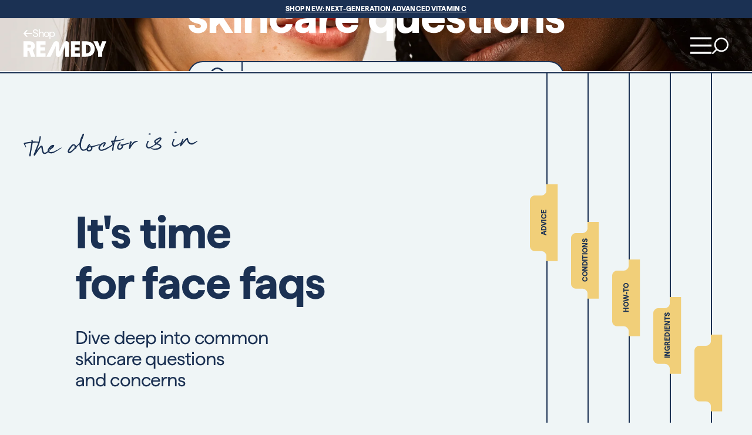

--- FILE ---
content_type: text/html; charset=utf-8
request_url: https://remedyskin.com/pages/skinpedia
body_size: 102104
content:















<!doctype html>
<html class="no-js">
  <head>
    <meta charset="utf-8">
    <meta http-equiv="X-UA-Compatible" content="IE=edge">
    <meta name="viewport" content="width=device-width,initial-scale=1">
    <meta name="theme-color" content="">
    <link rel="canonical" href="https://remedyskin.com/pages/skinpedia">
    <link
      rel="preconnect"
      href="https://cdn.shopify.com"
      crossorigin>
    <script>
      window.history.scrollRestoration = 'manual';
      window.scrollTo(0, 0);

      window.addEventListener('load', function () {
        // Temporarily disable smooth scroll
        document.documentElement.style.scrollBehavior = 'auto';

        // Remove hash if present
        if (window.location.hash) {
          history.replaceState(null, null, ' ');
        }

        // Re-apply scroll to top
        requestAnimationFrame(() => {
          window.scrollTo(0, 0);
          document.documentElement.style.scrollBehavior = ''; // Restore default
        });
      });
    </script>

    <!-- Google Tag Manager -->
    <script>
      (function (w, d, s, l, i) {
        w[l] = w[l] || [];
        w[l].push({ 'gtm.start': new Date().getTime(), event: 'gtm.js' });
        var f = d.getElementsByTagName(s)[0],
          j = d.createElement(s),
          dl = l != 'dataLayer' ? '&l=' + l : '';
        j.async = true;
        j.src = 'https://www.googletagmanager.com/gtm.js?id=' + i + dl;
        f.parentNode.insertBefore(j, f);
      })(window, document, 'script', 'dataLayer', 'GTM-TXZWQGMK');
    </script>
    <!-- End Google Tag Manager -->

    
      <link
        rel="icon"
        type="image/png"
        href="//remedyskin.com/cdn/shop/files/favicon_32x32.png?v=1708641658">
    

    <title>
      Skinpedia
      
      
      
        &ndash; Remedy Science by Dr. Muneeb Shah
    </title>

    

    

<meta property="og:site_name" content="Remedy Science by Dr. Muneeb Shah">
<meta property="og:url" content="https://remedyskin.com/pages/skinpedia">
<meta property="og:title" content="Skinpedia">
<meta property="og:type" content="website">
<meta property="og:description" content="Remedy Science by board-certified dermatologist Dr. Muneeb Shah (@dermdoctor on Tiktok or @Doctorly on Youtube) Remedy is a problem-solving skincare line backed by clinical research. All-in-one solutions for common skincare concerns; complex products for simple routines. Clinically proven skincare. ">


  <meta property="og:image" content="http://remedyskin.com/cdn/shop/files/REM_Remedy_Opengraph_1.jpg?v=1710888004">
  <meta property="og:image:secure_url" content="https://remedyskin.com/cdn/shop/files/REM_Remedy_Opengraph_1.jpg?v=1710888004">
  <meta property="og:image:width" content="1200">
  <meta property="og:image:height" content="628">





<meta name="twitter:card" content="summary_large_image">
<meta name="twitter:title" content="Skinpedia">
<meta name="twitter:description" content="Remedy Science by board-certified dermatologist Dr. Muneeb Shah (@dermdoctor on Tiktok or @Doctorly on Youtube) Remedy is a problem-solving skincare line backed by clinical research. All-in-one solutions for common skincare concerns; complex products for simple routines. Clinically proven skincare. ">


    <script src="//remedyskin.com/cdn/shopifycloud/storefront/assets/themes_support/shopify_common-5f594365.js" async></script>
    <script src="//remedyskin.com/cdn/shopifycloud/storefront/assets/themes_support/customer_area-f1b6eefc.js" async></script>
    <script src="//remedyskin.com/cdn/shopifycloud/storefront/assets/themes_support/option_selection-b017cd28.js"></script>
    
    <script src="https://cdn.jsdelivr.net/npm/swiper@11/swiper-bundle.min.js"></script>
    <link rel="stylesheet" href="https://cdn.jsdelivr.net/npm/swiper@11/swiper-bundle.min.css" />

    
  <script>window.performance && window.performance.mark && window.performance.mark('shopify.content_for_header.start');</script><meta name="facebook-domain-verification" content="fm7byhgljcnddd0mq0mt4kija94kr4">
<meta name="google-site-verification" content="PT5wHkV0Re64w3oa3YyiMcPnet_j-4Bocbvruchl8Vc">
<meta id="shopify-digital-wallet" name="shopify-digital-wallet" content="/74868719912/digital_wallets/dialog">
<meta name="shopify-checkout-api-token" content="8ad20c596abc46a273acb2d27e82ade6">
<meta id="in-context-paypal-metadata" data-shop-id="74868719912" data-venmo-supported="false" data-environment="production" data-locale="en_US" data-paypal-v4="true" data-currency="USD">
<link rel="alternate" hreflang="x-default" href="https://remedyskin.com/pages/skinpedia">
<link rel="alternate" hreflang="en-US" href="https://remedyskin.com/pages/skinpedia">
<link rel="alternate" hreflang="es-US" href="https://remedyskin.com/es/pages/skinpedia">
<script async="async" src="/checkouts/internal/preloads.js?locale=en-US"></script>
<link rel="preconnect" href="https://shop.app" crossorigin="anonymous">
<script async="async" src="https://shop.app/checkouts/internal/preloads.js?locale=en-US&shop_id=74868719912" crossorigin="anonymous"></script>
<script id="apple-pay-shop-capabilities" type="application/json">{"shopId":74868719912,"countryCode":"US","currencyCode":"USD","merchantCapabilities":["supports3DS"],"merchantId":"gid:\/\/shopify\/Shop\/74868719912","merchantName":"Remedy Science by Dr. Muneeb Shah","requiredBillingContactFields":["postalAddress","email"],"requiredShippingContactFields":["postalAddress","email"],"shippingType":"shipping","supportedNetworks":["visa","masterCard","amex","discover","elo","jcb"],"total":{"type":"pending","label":"Remedy Science by Dr. Muneeb Shah","amount":"1.00"},"shopifyPaymentsEnabled":true,"supportsSubscriptions":true}</script>
<script id="shopify-features" type="application/json">{"accessToken":"8ad20c596abc46a273acb2d27e82ade6","betas":["rich-media-storefront-analytics"],"domain":"remedyskin.com","predictiveSearch":true,"shopId":74868719912,"locale":"en"}</script>
<script>var Shopify = Shopify || {};
Shopify.shop = "remedy-skinpedia.myshopify.com";
Shopify.locale = "en";
Shopify.currency = {"active":"USD","rate":"1.0"};
Shopify.country = "US";
Shopify.theme = {"name":"remedy-skin | PD repo - main","id":178963939624,"schema_name":"Skinpedia 2023","schema_version":"1.0.0","theme_store_id":null,"role":"main"};
Shopify.theme.handle = "null";
Shopify.theme.style = {"id":null,"handle":null};
Shopify.cdnHost = "remedyskin.com/cdn";
Shopify.routes = Shopify.routes || {};
Shopify.routes.root = "/";</script>
<script type="module">!function(o){(o.Shopify=o.Shopify||{}).modules=!0}(window);</script>
<script>!function(o){function n(){var o=[];function n(){o.push(Array.prototype.slice.apply(arguments))}return n.q=o,n}var t=o.Shopify=o.Shopify||{};t.loadFeatures=n(),t.autoloadFeatures=n()}(window);</script>
<script>
  window.ShopifyPay = window.ShopifyPay || {};
  window.ShopifyPay.apiHost = "shop.app\/pay";
  window.ShopifyPay.redirectState = null;
</script>
<script id="shop-js-analytics" type="application/json">{"pageType":"page"}</script>
<script defer="defer" async type="module" src="//remedyskin.com/cdn/shopifycloud/shop-js/modules/v2/client.init-shop-cart-sync_C5BV16lS.en.esm.js"></script>
<script defer="defer" async type="module" src="//remedyskin.com/cdn/shopifycloud/shop-js/modules/v2/chunk.common_CygWptCX.esm.js"></script>
<script type="module">
  await import("//remedyskin.com/cdn/shopifycloud/shop-js/modules/v2/client.init-shop-cart-sync_C5BV16lS.en.esm.js");
await import("//remedyskin.com/cdn/shopifycloud/shop-js/modules/v2/chunk.common_CygWptCX.esm.js");

  window.Shopify.SignInWithShop?.initShopCartSync?.({"fedCMEnabled":true,"windoidEnabled":true});

</script>
<script>
  window.Shopify = window.Shopify || {};
  if (!window.Shopify.featureAssets) window.Shopify.featureAssets = {};
  window.Shopify.featureAssets['shop-js'] = {"shop-cart-sync":["modules/v2/client.shop-cart-sync_ZFArdW7E.en.esm.js","modules/v2/chunk.common_CygWptCX.esm.js"],"init-fed-cm":["modules/v2/client.init-fed-cm_CmiC4vf6.en.esm.js","modules/v2/chunk.common_CygWptCX.esm.js"],"shop-button":["modules/v2/client.shop-button_tlx5R9nI.en.esm.js","modules/v2/chunk.common_CygWptCX.esm.js"],"shop-cash-offers":["modules/v2/client.shop-cash-offers_DOA2yAJr.en.esm.js","modules/v2/chunk.common_CygWptCX.esm.js","modules/v2/chunk.modal_D71HUcav.esm.js"],"init-windoid":["modules/v2/client.init-windoid_sURxWdc1.en.esm.js","modules/v2/chunk.common_CygWptCX.esm.js"],"shop-toast-manager":["modules/v2/client.shop-toast-manager_ClPi3nE9.en.esm.js","modules/v2/chunk.common_CygWptCX.esm.js"],"init-shop-email-lookup-coordinator":["modules/v2/client.init-shop-email-lookup-coordinator_B8hsDcYM.en.esm.js","modules/v2/chunk.common_CygWptCX.esm.js"],"init-shop-cart-sync":["modules/v2/client.init-shop-cart-sync_C5BV16lS.en.esm.js","modules/v2/chunk.common_CygWptCX.esm.js"],"avatar":["modules/v2/client.avatar_BTnouDA3.en.esm.js"],"pay-button":["modules/v2/client.pay-button_FdsNuTd3.en.esm.js","modules/v2/chunk.common_CygWptCX.esm.js"],"init-customer-accounts":["modules/v2/client.init-customer-accounts_DxDtT_ad.en.esm.js","modules/v2/client.shop-login-button_C5VAVYt1.en.esm.js","modules/v2/chunk.common_CygWptCX.esm.js","modules/v2/chunk.modal_D71HUcav.esm.js"],"init-shop-for-new-customer-accounts":["modules/v2/client.init-shop-for-new-customer-accounts_ChsxoAhi.en.esm.js","modules/v2/client.shop-login-button_C5VAVYt1.en.esm.js","modules/v2/chunk.common_CygWptCX.esm.js","modules/v2/chunk.modal_D71HUcav.esm.js"],"shop-login-button":["modules/v2/client.shop-login-button_C5VAVYt1.en.esm.js","modules/v2/chunk.common_CygWptCX.esm.js","modules/v2/chunk.modal_D71HUcav.esm.js"],"init-customer-accounts-sign-up":["modules/v2/client.init-customer-accounts-sign-up_CPSyQ0Tj.en.esm.js","modules/v2/client.shop-login-button_C5VAVYt1.en.esm.js","modules/v2/chunk.common_CygWptCX.esm.js","modules/v2/chunk.modal_D71HUcav.esm.js"],"shop-follow-button":["modules/v2/client.shop-follow-button_Cva4Ekp9.en.esm.js","modules/v2/chunk.common_CygWptCX.esm.js","modules/v2/chunk.modal_D71HUcav.esm.js"],"checkout-modal":["modules/v2/client.checkout-modal_BPM8l0SH.en.esm.js","modules/v2/chunk.common_CygWptCX.esm.js","modules/v2/chunk.modal_D71HUcav.esm.js"],"lead-capture":["modules/v2/client.lead-capture_Bi8yE_yS.en.esm.js","modules/v2/chunk.common_CygWptCX.esm.js","modules/v2/chunk.modal_D71HUcav.esm.js"],"shop-login":["modules/v2/client.shop-login_D6lNrXab.en.esm.js","modules/v2/chunk.common_CygWptCX.esm.js","modules/v2/chunk.modal_D71HUcav.esm.js"],"payment-terms":["modules/v2/client.payment-terms_CZxnsJam.en.esm.js","modules/v2/chunk.common_CygWptCX.esm.js","modules/v2/chunk.modal_D71HUcav.esm.js"]};
</script>
<script>(function() {
  var isLoaded = false;
  function asyncLoad() {
    if (isLoaded) return;
    isLoaded = true;
    var urls = ["https:\/\/cdn.shopify.com\/s\/files\/1\/0748\/6871\/9912\/t\/33\/assets\/loy_74868719912.js?v=1725910186\u0026shop=remedy-skinpedia.myshopify.com","https:\/\/static.shareasale.com\/json\/shopify\/shareasale-tracking.js?sasmid=152915\u0026ssmtid=19038\u0026shop=remedy-skinpedia.myshopify.com","https:\/\/na.shgcdn3.com\/pixel-collector.js?shop=remedy-skinpedia.myshopify.com","https:\/\/superfiliate-cdn.com\/storefront.js?shop=remedy-skinpedia.myshopify.com","https:\/\/l.getsitecontrol.com\/z4q03g9w.js?shop=remedy-skinpedia.myshopify.com","https:\/\/sdk.postscript.io\/sdk-script-loader.bundle.js?shopId=745522\u0026shop=remedy-skinpedia.myshopify.com"];
    for (var i = 0; i < urls.length; i++) {
      var s = document.createElement('script');
      s.type = 'text/javascript';
      s.async = true;
      s.src = urls[i];
      var x = document.getElementsByTagName('script')[0];
      x.parentNode.insertBefore(s, x);
    }
  };
  if(window.attachEvent) {
    window.attachEvent('onload', asyncLoad);
  } else {
    window.addEventListener('load', asyncLoad, false);
  }
})();</script>
<script id="__st">var __st={"a":74868719912,"offset":-18000,"reqid":"a60c56bc-5fa4-44a1-a805-5fe41ccc03d0-1768688407","pageurl":"remedyskin.com\/pages\/skinpedia","s":"pages-130890400040","u":"8756292183b7","p":"page","rtyp":"page","rid":130890400040};</script>
<script>window.ShopifyPaypalV4VisibilityTracking = true;</script>
<script id="captcha-bootstrap">!function(){'use strict';const t='contact',e='account',n='new_comment',o=[[t,t],['blogs',n],['comments',n],[t,'customer']],c=[[e,'customer_login'],[e,'guest_login'],[e,'recover_customer_password'],[e,'create_customer']],r=t=>t.map((([t,e])=>`form[action*='/${t}']:not([data-nocaptcha='true']) input[name='form_type'][value='${e}']`)).join(','),a=t=>()=>t?[...document.querySelectorAll(t)].map((t=>t.form)):[];function s(){const t=[...o],e=r(t);return a(e)}const i='password',u='form_key',d=['recaptcha-v3-token','g-recaptcha-response','h-captcha-response',i],f=()=>{try{return window.sessionStorage}catch{return}},m='__shopify_v',_=t=>t.elements[u];function p(t,e,n=!1){try{const o=window.sessionStorage,c=JSON.parse(o.getItem(e)),{data:r}=function(t){const{data:e,action:n}=t;return t[m]||n?{data:e,action:n}:{data:t,action:n}}(c);for(const[e,n]of Object.entries(r))t.elements[e]&&(t.elements[e].value=n);n&&o.removeItem(e)}catch(o){console.error('form repopulation failed',{error:o})}}const l='form_type',E='cptcha';function T(t){t.dataset[E]=!0}const w=window,h=w.document,L='Shopify',v='ce_forms',y='captcha';let A=!1;((t,e)=>{const n=(g='f06e6c50-85a8-45c8-87d0-21a2b65856fe',I='https://cdn.shopify.com/shopifycloud/storefront-forms-hcaptcha/ce_storefront_forms_captcha_hcaptcha.v1.5.2.iife.js',D={infoText:'Protected by hCaptcha',privacyText:'Privacy',termsText:'Terms'},(t,e,n)=>{const o=w[L][v],c=o.bindForm;if(c)return c(t,g,e,D).then(n);var r;o.q.push([[t,g,e,D],n]),r=I,A||(h.body.append(Object.assign(h.createElement('script'),{id:'captcha-provider',async:!0,src:r})),A=!0)});var g,I,D;w[L]=w[L]||{},w[L][v]=w[L][v]||{},w[L][v].q=[],w[L][y]=w[L][y]||{},w[L][y].protect=function(t,e){n(t,void 0,e),T(t)},Object.freeze(w[L][y]),function(t,e,n,w,h,L){const[v,y,A,g]=function(t,e,n){const i=e?o:[],u=t?c:[],d=[...i,...u],f=r(d),m=r(i),_=r(d.filter((([t,e])=>n.includes(e))));return[a(f),a(m),a(_),s()]}(w,h,L),I=t=>{const e=t.target;return e instanceof HTMLFormElement?e:e&&e.form},D=t=>v().includes(t);t.addEventListener('submit',(t=>{const e=I(t);if(!e)return;const n=D(e)&&!e.dataset.hcaptchaBound&&!e.dataset.recaptchaBound,o=_(e),c=g().includes(e)&&(!o||!o.value);(n||c)&&t.preventDefault(),c&&!n&&(function(t){try{if(!f())return;!function(t){const e=f();if(!e)return;const n=_(t);if(!n)return;const o=n.value;o&&e.removeItem(o)}(t);const e=Array.from(Array(32),(()=>Math.random().toString(36)[2])).join('');!function(t,e){_(t)||t.append(Object.assign(document.createElement('input'),{type:'hidden',name:u})),t.elements[u].value=e}(t,e),function(t,e){const n=f();if(!n)return;const o=[...t.querySelectorAll(`input[type='${i}']`)].map((({name:t})=>t)),c=[...d,...o],r={};for(const[a,s]of new FormData(t).entries())c.includes(a)||(r[a]=s);n.setItem(e,JSON.stringify({[m]:1,action:t.action,data:r}))}(t,e)}catch(e){console.error('failed to persist form',e)}}(e),e.submit())}));const S=(t,e)=>{t&&!t.dataset[E]&&(n(t,e.some((e=>e===t))),T(t))};for(const o of['focusin','change'])t.addEventListener(o,(t=>{const e=I(t);D(e)&&S(e,y())}));const B=e.get('form_key'),M=e.get(l),P=B&&M;t.addEventListener('DOMContentLoaded',(()=>{const t=y();if(P)for(const e of t)e.elements[l].value===M&&p(e,B);[...new Set([...A(),...v().filter((t=>'true'===t.dataset.shopifyCaptcha))])].forEach((e=>S(e,t)))}))}(h,new URLSearchParams(w.location.search),n,t,e,['guest_login'])})(!0,!0)}();</script>
<script integrity="sha256-4kQ18oKyAcykRKYeNunJcIwy7WH5gtpwJnB7kiuLZ1E=" data-source-attribution="shopify.loadfeatures" defer="defer" src="//remedyskin.com/cdn/shopifycloud/storefront/assets/storefront/load_feature-a0a9edcb.js" crossorigin="anonymous"></script>
<script crossorigin="anonymous" defer="defer" src="//remedyskin.com/cdn/shopifycloud/storefront/assets/shopify_pay/storefront-65b4c6d7.js?v=20250812"></script>
<script data-source-attribution="shopify.dynamic_checkout.dynamic.init">var Shopify=Shopify||{};Shopify.PaymentButton=Shopify.PaymentButton||{isStorefrontPortableWallets:!0,init:function(){window.Shopify.PaymentButton.init=function(){};var t=document.createElement("script");t.src="https://remedyskin.com/cdn/shopifycloud/portable-wallets/latest/portable-wallets.en.js",t.type="module",document.head.appendChild(t)}};
</script>
<script data-source-attribution="shopify.dynamic_checkout.buyer_consent">
  function portableWalletsHideBuyerConsent(e){var t=document.getElementById("shopify-buyer-consent"),n=document.getElementById("shopify-subscription-policy-button");t&&n&&(t.classList.add("hidden"),t.setAttribute("aria-hidden","true"),n.removeEventListener("click",e))}function portableWalletsShowBuyerConsent(e){var t=document.getElementById("shopify-buyer-consent"),n=document.getElementById("shopify-subscription-policy-button");t&&n&&(t.classList.remove("hidden"),t.removeAttribute("aria-hidden"),n.addEventListener("click",e))}window.Shopify?.PaymentButton&&(window.Shopify.PaymentButton.hideBuyerConsent=portableWalletsHideBuyerConsent,window.Shopify.PaymentButton.showBuyerConsent=portableWalletsShowBuyerConsent);
</script>
<script data-source-attribution="shopify.dynamic_checkout.cart.bootstrap">document.addEventListener("DOMContentLoaded",(function(){function t(){return document.querySelector("shopify-accelerated-checkout-cart, shopify-accelerated-checkout")}if(t())Shopify.PaymentButton.init();else{new MutationObserver((function(e,n){t()&&(Shopify.PaymentButton.init(),n.disconnect())})).observe(document.body,{childList:!0,subtree:!0})}}));
</script>
<script id='scb4127' type='text/javascript' async='' src='https://remedyskin.com/cdn/shopifycloud/privacy-banner/storefront-banner.js'></script><link id="shopify-accelerated-checkout-styles" rel="stylesheet" media="screen" href="https://remedyskin.com/cdn/shopifycloud/portable-wallets/latest/accelerated-checkout-backwards-compat.css" crossorigin="anonymous">
<style id="shopify-accelerated-checkout-cart">
        #shopify-buyer-consent {
  margin-top: 1em;
  display: inline-block;
  width: 100%;
}

#shopify-buyer-consent.hidden {
  display: none;
}

#shopify-subscription-policy-button {
  background: none;
  border: none;
  padding: 0;
  text-decoration: underline;
  font-size: inherit;
  cursor: pointer;
}

#shopify-subscription-policy-button::before {
  box-shadow: none;
}

      </style>

<script>window.performance && window.performance.mark && window.performance.mark('shopify.content_for_header.end');</script>
  





  <script type="text/javascript">
    
      window.__shgMoneyFormat = window.__shgMoneyFormat || {"AED":{"currency":"AED","currency_symbol":"د.إ","currency_symbol_location":"left","decimal_places":2,"decimal_separator":".","thousands_separator":","},"AMD":{"currency":"AMD","currency_symbol":"դր.","currency_symbol_location":"left","decimal_places":2,"decimal_separator":".","thousands_separator":","},"AUD":{"currency":"AUD","currency_symbol":"$","currency_symbol_location":"left","decimal_places":2,"decimal_separator":".","thousands_separator":","},"BDT":{"currency":"BDT","currency_symbol":"৳","currency_symbol_location":"left","decimal_places":2,"decimal_separator":".","thousands_separator":","},"BRL":{"currency":"BRL","currency_symbol":"R$","currency_symbol_location":"left","decimal_places":2,"decimal_separator":".","thousands_separator":","},"CAD":{"currency":"CAD","currency_symbol":"$","currency_symbol_location":"left","decimal_places":2,"decimal_separator":".","thousands_separator":","},"CHF":{"currency":"CHF","currency_symbol":"CHF","currency_symbol_location":"left","decimal_places":2,"decimal_separator":".","thousands_separator":","},"CRC":{"currency":"CRC","currency_symbol":"₡","currency_symbol_location":"left","decimal_places":2,"decimal_separator":".","thousands_separator":","},"CZK":{"currency":"CZK","currency_symbol":"Kč","currency_symbol_location":"left","decimal_places":2,"decimal_separator":".","thousands_separator":","},"DKK":{"currency":"DKK","currency_symbol":"kr.","currency_symbol_location":"left","decimal_places":2,"decimal_separator":".","thousands_separator":","},"EGP":{"currency":"EGP","currency_symbol":"ج.م","currency_symbol_location":"left","decimal_places":2,"decimal_separator":".","thousands_separator":","},"EUR":{"currency":"EUR","currency_symbol":"€","currency_symbol_location":"left","decimal_places":2,"decimal_separator":".","thousands_separator":","},"FJD":{"currency":"FJD","currency_symbol":"$","currency_symbol_location":"left","decimal_places":2,"decimal_separator":".","thousands_separator":","},"GBP":{"currency":"GBP","currency_symbol":"£","currency_symbol_location":"left","decimal_places":2,"decimal_separator":".","thousands_separator":","},"HKD":{"currency":"HKD","currency_symbol":"$","currency_symbol_location":"left","decimal_places":2,"decimal_separator":".","thousands_separator":","},"HUF":{"currency":"HUF","currency_symbol":"Ft","currency_symbol_location":"left","decimal_places":2,"decimal_separator":".","thousands_separator":","},"IDR":{"currency":"IDR","currency_symbol":"Rp","currency_symbol_location":"left","decimal_places":2,"decimal_separator":".","thousands_separator":","},"ILS":{"currency":"ILS","currency_symbol":"₪","currency_symbol_location":"left","decimal_places":2,"decimal_separator":".","thousands_separator":","},"INR":{"currency":"INR","currency_symbol":"₹","currency_symbol_location":"left","decimal_places":2,"decimal_separator":".","thousands_separator":","},"JPY":{"currency":"JPY","currency_symbol":"¥","currency_symbol_location":"left","decimal_places":2,"decimal_separator":".","thousands_separator":","},"KES":{"currency":"KES","currency_symbol":"KSh","currency_symbol_location":"left","decimal_places":2,"decimal_separator":".","thousands_separator":","},"KHR":{"currency":"KHR","currency_symbol":"៛","currency_symbol_location":"left","decimal_places":2,"decimal_separator":".","thousands_separator":","},"KRW":{"currency":"KRW","currency_symbol":"₩","currency_symbol_location":"left","decimal_places":2,"decimal_separator":".","thousands_separator":","},"LBP":{"currency":"LBP","currency_symbol":"ل.ل","currency_symbol_location":"left","decimal_places":2,"decimal_separator":".","thousands_separator":","},"LKR":{"currency":"LKR","currency_symbol":"₨","currency_symbol_location":"left","decimal_places":2,"decimal_separator":".","thousands_separator":","},"MAD":{"currency":"MAD","currency_symbol":"د.م.","currency_symbol_location":"left","decimal_places":2,"decimal_separator":".","thousands_separator":","},"MUR":{"currency":"MUR","currency_symbol":"₨","currency_symbol_location":"left","decimal_places":2,"decimal_separator":".","thousands_separator":","},"MVR":{"currency":"MVR","currency_symbol":"MVR","currency_symbol_location":"left","decimal_places":2,"decimal_separator":".","thousands_separator":","},"MWK":{"currency":"MWK","currency_symbol":"MK","currency_symbol_location":"left","decimal_places":2,"decimal_separator":".","thousands_separator":","},"MXN":{"currency":"MXN","currency_symbol":"$","currency_symbol_location":"left","decimal_places":2,"decimal_separator":".","thousands_separator":","},"MYR":{"currency":"MYR","currency_symbol":"RM","currency_symbol_location":"left","decimal_places":2,"decimal_separator":".","thousands_separator":","},"NGN":{"currency":"NGN","currency_symbol":"₦","currency_symbol_location":"left","decimal_places":2,"decimal_separator":".","thousands_separator":","},"NOK":{"currency":"NOK","currency_symbol":"kr","currency_symbol_location":"left","decimal_places":2,"decimal_separator":".","thousands_separator":","},"NZD":{"currency":"NZD","currency_symbol":"$","currency_symbol_location":"left","decimal_places":2,"decimal_separator":".","thousands_separator":","},"PEN":{"currency":"PEN","currency_symbol":"S/","currency_symbol_location":"left","decimal_places":2,"decimal_separator":".","thousands_separator":","},"PHP":{"currency":"PHP","currency_symbol":"₱","currency_symbol_location":"left","decimal_places":2,"decimal_separator":".","thousands_separator":","},"PKR":{"currency":"PKR","currency_symbol":"₨","currency_symbol_location":"left","decimal_places":2,"decimal_separator":".","thousands_separator":","},"PLN":{"currency":"PLN","currency_symbol":"zł","currency_symbol_location":"left","decimal_places":2,"decimal_separator":".","thousands_separator":","},"QAR":{"currency":"QAR","currency_symbol":"ر.ق","currency_symbol_location":"left","decimal_places":2,"decimal_separator":".","thousands_separator":","},"RON":{"currency":"RON","currency_symbol":"Lei","currency_symbol_location":"left","decimal_places":2,"decimal_separator":".","thousands_separator":","},"SAR":{"currency":"SAR","currency_symbol":"ر.س","currency_symbol_location":"left","decimal_places":2,"decimal_separator":".","thousands_separator":","},"SEK":{"currency":"SEK","currency_symbol":"kr","currency_symbol_location":"left","decimal_places":2,"decimal_separator":".","thousands_separator":","},"SGD":{"currency":"SGD","currency_symbol":"$","currency_symbol_location":"left","decimal_places":2,"decimal_separator":".","thousands_separator":","},"THB":{"currency":"THB","currency_symbol":"฿","currency_symbol_location":"left","decimal_places":2,"decimal_separator":".","thousands_separator":","},"TWD":{"currency":"TWD","currency_symbol":"$","currency_symbol_location":"left","decimal_places":2,"decimal_separator":".","thousands_separator":","},"UAH":{"currency":"UAH","currency_symbol":"₴","currency_symbol_location":"left","decimal_places":2,"decimal_separator":".","thousands_separator":","},"USD":{"currency":"USD","currency_symbol":"$","currency_symbol_location":"left","decimal_places":2,"decimal_separator":".","thousands_separator":","}};
    
    window.__shgCurrentCurrencyCode = window.__shgCurrentCurrencyCode || {
      currency: "USD",
      currency_symbol: "$",
      decimal_separator: ".",
      thousands_separator: ",",
      decimal_places: 2,
      currency_symbol_location: "left"
    };
  </script>




    
    <link
      rel="preload"
      href="//remedyskin.com/cdn/shop/t/149/assets/HafferSQTRIAL-Regular.woff2?v=16168191468932423391751991143"
      as="font"
      type="font/woff2"
      crossorigin>
    <link
      rel="preload"
      href="//remedyskin.com/cdn/shop/t/149/assets/HafferTRIAL-Bold.woff2?v=107178750139359100271751991144"
      as="font"
      type="font/woff2"
      crossorigin>
    <link
      rel="preload"
      href="//remedyskin.com/cdn/shop/t/149/assets/SeptemberSpirit.woff?v=141400338084354360411751991145"
      as="font"
      type="font/woff"
      crossorigin>
    <link
      rel="prefetch"
      href="/"
      as="document">
    
      <link
        rel="prefetch"
        href="/blogs/skinpedia-advice"
        as="document">
    
      <link
        rel="prefetch"
        href="/blogs/skinpedia-conditions"
        as="document">
    
      <link
        rel="prefetch"
        href="/blogs/skinpedia-how-to"
        as="document">
    
      <link
        rel="prefetch"
        href="/blogs/skinpedia-ingredients"
        as="document">
    

    <link href="//remedyskin.com/cdn/shop/t/149/assets/bundle.theme.css?v=22609219248134837241757010520" rel="stylesheet" type="text/css" media="all" />
    <link href="//remedyskin.com/cdn/shop/t/149/assets/custom.css?v=146203688430895020641767735292" rel="stylesheet" type="text/css" media="all" />
    <link href="//remedyskin.com/cdn/shop/t/149/assets/endrock.styles.css?v=140942487664560045261767204730" rel="stylesheet" type="text/css" media="all" />

    

    

    <script
      async
      type="text/javascript"
      src="//static.klaviyo.com/onsite/js/klaviyo.js?company_id=TQRt8a"></script>

    <!-- Accessibe 12.20.23 -->
    <script>
      (function () {
        var s = document.createElement('script');
        var h = document.querySelector('head') || document.body;
        s.src = 'https://acsbapp.com/apps/app/dist/js/app.js';
        s.async = true;
        s.onload = function () {
          acsbJS.init({
            statementLink: 'https://remedyskin.com/pages/accessibility-statement',
            footerHtml: '',
            hideMobile: false,
            hideTrigger: false,
            disableBgProcess: false,
            language: 'en',
            position: 'right',
            leadColor: '#1b3153',
            triggerColor: '#1b3153',
            triggerRadius: '50%',
            triggerPositionX: 'right',
            triggerPositionY: 'bottom',
            triggerIcon: 'people',
            triggerSize: 'small',
            triggerOffsetX: 20,
            triggerOffsetY: 20,
            mobile: {
              triggerSize: 'small',
              triggerPositionX: 'right',
              triggerPositionY: 'bottom',
              triggerOffsetX: 10,
              triggerOffsetY: 10,
              triggerRadius: '50%',
            },
          });
        };
        h.appendChild(s);
      })();
    </script>
    <!-- End Accessibe -->

    

    
    <script>
      window.Shopify = window.Shopify || {theme: {id: 178963939624, role: 'main' } };
      window._template = {
      directory: "",
      name: "page",
      suffix: "blog-index"
      }
    </script>
    <script src="https://cdn.intelligems.io/061e04756b4b.js"></script>
    

    <!-- GrowthBook snippet -->
    <script async
      data-api-host="https://cro-lab.novapower.io:3100"
      data-client-key="sdk-HMiBiayGadLFEI"
      src="https://cdn.jsdelivr.net/npm/@growthbook/growthbook/dist/bundles/auto.min.js"
    ></script>
    <!-- End GrowthBook snippet -->
  
  

<script type="text/javascript">
  
    window.SHG_CUSTOMER = null;
  
</script>







<!-- BEGIN app block: shopify://apps/gorgias-live-chat-helpdesk/blocks/gorgias/a66db725-7b96-4e3f-916e-6c8e6f87aaaa -->
<script defer data-gorgias-loader-chat src="https://config.gorgias.chat/bundle-loader/shopify/remedy-skinpedia.myshopify.com"></script>


<script defer data-gorgias-loader-convert  src="https://cdn.9gtb.com/loader.js"></script>


<script defer data-gorgias-loader-mailto-replace  src="https://config.gorgias.help/api/contact-forms/replace-mailto-script.js?shopName=remedy-skinpedia"></script>


<!-- END app block --><!-- BEGIN app block: shopify://apps/gempages-builder/blocks/embed-gp-script-head/20b379d4-1b20-474c-a6ca-665c331919f3 -->











<style>
body {
    overflow-y: auto !important;
}
</style>


<!-- END app block --><!-- BEGIN app block: shopify://apps/videowise-video-commerce/blocks/script_embed/b48d6c0c-3e3f-4791-a9ab-a5ab7ec82f4d -->
<link
  rel="preload"
  as="style"
  onload="this.onload=null;this.rel='stylesheet'"
  href="https://assets.videowise.com/style.css.gz"
  id="videowise-style-css">
<script
  defer
  src="https://assets.videowise.com/vendors.js.gz"
  id="videowise-vendors-js"></script>
<script
  defer
  src="https://assets.videowise.com/client.js.gz"
  id="videowise-client-js"></script>

<link rel="dns-prefetch" href="https://assets.videowise.com/" />

<link rel="dns-prefetch" href="https://cdn2.videowise.com/" />

<link rel="dns-prefetch" href="https://api-cdn.videowise.com/" />

<link rel="dns-prefetch" href="https://images.videowise.com/" />

<link rel="dns-prefetch" href="https://cdn.videowise.com/" />

<!-- END app block --><!-- BEGIN app block: shopify://apps/klaviyo-email-marketing-sms/blocks/klaviyo-onsite-embed/2632fe16-c075-4321-a88b-50b567f42507 -->












  <script async src="https://static.klaviyo.com/onsite/js/TQRt8a/klaviyo.js?company_id=TQRt8a"></script>
  <script>!function(){if(!window.klaviyo){window._klOnsite=window._klOnsite||[];try{window.klaviyo=new Proxy({},{get:function(n,i){return"push"===i?function(){var n;(n=window._klOnsite).push.apply(n,arguments)}:function(){for(var n=arguments.length,o=new Array(n),w=0;w<n;w++)o[w]=arguments[w];var t="function"==typeof o[o.length-1]?o.pop():void 0,e=new Promise((function(n){window._klOnsite.push([i].concat(o,[function(i){t&&t(i),n(i)}]))}));return e}}})}catch(n){window.klaviyo=window.klaviyo||[],window.klaviyo.push=function(){var n;(n=window._klOnsite).push.apply(n,arguments)}}}}();</script>

  




  <script>
    window.klaviyoReviewsProductDesignMode = false
  </script>







<!-- END app block --><!-- BEGIN app block: shopify://apps/okendo/blocks/theme-settings/bb689e69-ea70-4661-8fb7-ad24a2e23c29 --><!-- BEGIN app snippet: header-metafields -->










    <style data-oke-reviews-version="0.83.14" type="text/css" data-href="https://d3hw6dc1ow8pp2.cloudfront.net/reviews-widget-plus/css/okendo-reviews-styles.18e725f4.css"></style><style data-oke-reviews-version="0.83.14" type="text/css" data-href="https://d3hw6dc1ow8pp2.cloudfront.net/reviews-widget-plus/css/modules/okendo-star-rating.4cb378a8.css"></style><style data-oke-reviews-version="0.83.14" type="text/css" data-href="https://d3hw6dc1ow8pp2.cloudfront.net/reviews-widget-plus/css/modules/okendo-reviews-keywords.0942444f.css"></style><style data-oke-reviews-version="0.83.14" type="text/css" data-href="https://d3hw6dc1ow8pp2.cloudfront.net/reviews-widget-plus/css/modules/okendo-reviews-summary.a0c9d7d6.css"></style><style type="text/css">.okeReviews[data-oke-container],div.okeReviews{font-size:14px;font-size:var(--oke-text-regular);font-weight:400;font-family:var(--oke-text-fontFamily);line-height:1.6}.okeReviews[data-oke-container] *,.okeReviews[data-oke-container] :after,.okeReviews[data-oke-container] :before,div.okeReviews *,div.okeReviews :after,div.okeReviews :before{box-sizing:border-box}.okeReviews[data-oke-container] h1,.okeReviews[data-oke-container] h2,.okeReviews[data-oke-container] h3,.okeReviews[data-oke-container] h4,.okeReviews[data-oke-container] h5,.okeReviews[data-oke-container] h6,div.okeReviews h1,div.okeReviews h2,div.okeReviews h3,div.okeReviews h4,div.okeReviews h5,div.okeReviews h6{font-size:1em;font-weight:400;line-height:1.4;margin:0}.okeReviews[data-oke-container] ul,div.okeReviews ul{padding:0;margin:0}.okeReviews[data-oke-container] li,div.okeReviews li{list-style-type:none;padding:0}.okeReviews[data-oke-container] p,div.okeReviews p{line-height:1.8;margin:0 0 4px}.okeReviews[data-oke-container] p:last-child,div.okeReviews p:last-child{margin-bottom:0}.okeReviews[data-oke-container] a,div.okeReviews a{text-decoration:none;color:inherit}.okeReviews[data-oke-container] button,div.okeReviews button{border-radius:0;border:0;box-shadow:none;margin:0;width:auto;min-width:auto;padding:0;background-color:transparent;min-height:auto}.okeReviews[data-oke-container] button,.okeReviews[data-oke-container] input,.okeReviews[data-oke-container] select,.okeReviews[data-oke-container] textarea,div.okeReviews button,div.okeReviews input,div.okeReviews select,div.okeReviews textarea{font-family:inherit;font-size:1em}.okeReviews[data-oke-container] label,.okeReviews[data-oke-container] select,div.okeReviews label,div.okeReviews select{display:inline}.okeReviews[data-oke-container] select,div.okeReviews select{width:auto}.okeReviews[data-oke-container] article,.okeReviews[data-oke-container] aside,div.okeReviews article,div.okeReviews aside{margin:0}.okeReviews[data-oke-container] table,div.okeReviews table{background:transparent;border:0;border-collapse:collapse;border-spacing:0;font-family:inherit;font-size:1em;table-layout:auto}.okeReviews[data-oke-container] table td,.okeReviews[data-oke-container] table th,.okeReviews[data-oke-container] table tr,div.okeReviews table td,div.okeReviews table th,div.okeReviews table tr{border:0;font-family:inherit;font-size:1em}.okeReviews[data-oke-container] table td,.okeReviews[data-oke-container] table th,div.okeReviews table td,div.okeReviews table th{background:transparent;font-weight:400;letter-spacing:normal;padding:0;text-align:left;text-transform:none;vertical-align:middle}.okeReviews[data-oke-container] table tr:hover td,.okeReviews[data-oke-container] table tr:hover th,div.okeReviews table tr:hover td,div.okeReviews table tr:hover th{background:transparent}.okeReviews[data-oke-container] fieldset,div.okeReviews fieldset{border:0;padding:0;margin:0;min-width:0}.okeReviews[data-oke-container] img,.okeReviews[data-oke-container] svg,div.okeReviews img,div.okeReviews svg{max-width:none}.okeReviews[data-oke-container] div:empty,div.okeReviews div:empty{display:block}.okeReviews[data-oke-container] .oke-icon:before,div.okeReviews .oke-icon:before{font-family:oke-widget-icons!important;font-style:normal;font-weight:400;font-variant:normal;text-transform:none;line-height:1;-webkit-font-smoothing:antialiased;-moz-osx-font-smoothing:grayscale;color:inherit}.okeReviews[data-oke-container] .oke-icon--select-arrow:before,div.okeReviews .oke-icon--select-arrow:before{content:""}.okeReviews[data-oke-container] .oke-icon--loading:before,div.okeReviews .oke-icon--loading:before{content:""}.okeReviews[data-oke-container] .oke-icon--pencil:before,div.okeReviews .oke-icon--pencil:before{content:""}.okeReviews[data-oke-container] .oke-icon--filter:before,div.okeReviews .oke-icon--filter:before{content:""}.okeReviews[data-oke-container] .oke-icon--play:before,div.okeReviews .oke-icon--play:before{content:""}.okeReviews[data-oke-container] .oke-icon--tick-circle:before,div.okeReviews .oke-icon--tick-circle:before{content:""}.okeReviews[data-oke-container] .oke-icon--chevron-left:before,div.okeReviews .oke-icon--chevron-left:before{content:""}.okeReviews[data-oke-container] .oke-icon--chevron-right:before,div.okeReviews .oke-icon--chevron-right:before{content:""}.okeReviews[data-oke-container] .oke-icon--thumbs-down:before,div.okeReviews .oke-icon--thumbs-down:before{content:""}.okeReviews[data-oke-container] .oke-icon--thumbs-up:before,div.okeReviews .oke-icon--thumbs-up:before{content:""}.okeReviews[data-oke-container] .oke-icon--close:before,div.okeReviews .oke-icon--close:before{content:""}.okeReviews[data-oke-container] .oke-icon--chevron-up:before,div.okeReviews .oke-icon--chevron-up:before{content:""}.okeReviews[data-oke-container] .oke-icon--chevron-down:before,div.okeReviews .oke-icon--chevron-down:before{content:""}.okeReviews[data-oke-container] .oke-icon--star:before,div.okeReviews .oke-icon--star:before{content:""}.okeReviews[data-oke-container] .oke-icon--magnifying-glass:before,div.okeReviews .oke-icon--magnifying-glass:before{content:""}@font-face{font-family:oke-widget-icons;src:url(https://d3hw6dc1ow8pp2.cloudfront.net/reviews-widget-plus/fonts/oke-widget-icons.ttf) format("truetype"),url(https://d3hw6dc1ow8pp2.cloudfront.net/reviews-widget-plus/fonts/oke-widget-icons.woff) format("woff"),url(https://d3hw6dc1ow8pp2.cloudfront.net/reviews-widget-plus/img/oke-widget-icons.bc0d6b0a.svg) format("svg");font-weight:400;font-style:normal;font-display:swap}.okeReviews[data-oke-container] .oke-button,div.okeReviews .oke-button{display:inline-block;border-style:solid;border-color:var(--oke-button-borderColor);border-width:var(--oke-button-borderWidth);background-color:var(--oke-button-backgroundColor);line-height:1;padding:12px 24px;margin:0;border-radius:var(--oke-button-borderRadius);color:var(--oke-button-textColor);text-align:center;position:relative;font-weight:var(--oke-button-fontWeight);font-size:var(--oke-button-fontSize);font-family:var(--oke-button-fontFamily);outline:0}.okeReviews[data-oke-container] .oke-button-text,.okeReviews[data-oke-container] .oke-button .oke-icon,div.okeReviews .oke-button-text,div.okeReviews .oke-button .oke-icon{line-height:1}.okeReviews[data-oke-container] .oke-button.oke-is-loading,div.okeReviews .oke-button.oke-is-loading{position:relative}.okeReviews[data-oke-container] .oke-button.oke-is-loading:before,div.okeReviews .oke-button.oke-is-loading:before{font-family:oke-widget-icons!important;font-style:normal;font-weight:400;font-variant:normal;text-transform:none;line-height:1;-webkit-font-smoothing:antialiased;-moz-osx-font-smoothing:grayscale;content:"";color:undefined;font-size:12px;display:inline-block;animation:oke-spin 1s linear infinite;position:absolute;width:12px;height:12px;top:0;left:0;bottom:0;right:0;margin:auto}.okeReviews[data-oke-container] .oke-button.oke-is-loading>*,div.okeReviews .oke-button.oke-is-loading>*{opacity:0}.okeReviews[data-oke-container] .oke-button.oke-is-active,div.okeReviews .oke-button.oke-is-active{background-color:var(--oke-button-backgroundColorActive);color:var(--oke-button-textColorActive);border-color:var(--oke-button-borderColorActive)}.okeReviews[data-oke-container] .oke-button:not(.oke-is-loading),div.okeReviews .oke-button:not(.oke-is-loading){cursor:pointer}.okeReviews[data-oke-container] .oke-button:not(.oke-is-loading):not(.oke-is-active):hover,div.okeReviews .oke-button:not(.oke-is-loading):not(.oke-is-active):hover{background-color:var(--oke-button-backgroundColorHover);color:var(--oke-button-textColorHover);border-color:var(--oke-button-borderColorHover);box-shadow:0 0 0 2px var(--oke-button-backgroundColorHover)}.okeReviews[data-oke-container] .oke-button:not(.oke-is-loading):not(.oke-is-active):active,.okeReviews[data-oke-container] .oke-button:not(.oke-is-loading):not(.oke-is-active):hover:active,div.okeReviews .oke-button:not(.oke-is-loading):not(.oke-is-active):active,div.okeReviews .oke-button:not(.oke-is-loading):not(.oke-is-active):hover:active{background-color:var(--oke-button-backgroundColorActive);color:var(--oke-button-textColorActive);border-color:var(--oke-button-borderColorActive)}.okeReviews[data-oke-container] .oke-title,div.okeReviews .oke-title{font-weight:var(--oke-title-fontWeight);font-size:var(--oke-title-fontSize);font-family:var(--oke-title-fontFamily)}.okeReviews[data-oke-container] .oke-bodyText,div.okeReviews .oke-bodyText{font-weight:var(--oke-bodyText-fontWeight);font-size:var(--oke-bodyText-fontSize);font-family:var(--oke-bodyText-fontFamily)}.okeReviews[data-oke-container] .oke-linkButton,div.okeReviews .oke-linkButton{cursor:pointer;font-weight:700;pointer-events:auto;text-decoration:underline}.okeReviews[data-oke-container] .oke-linkButton:hover,div.okeReviews .oke-linkButton:hover{text-decoration:none}.okeReviews[data-oke-container] .oke-readMore,div.okeReviews .oke-readMore{cursor:pointer;color:inherit;text-decoration:underline}.okeReviews[data-oke-container] .oke-select,div.okeReviews .oke-select{cursor:pointer;background-repeat:no-repeat;background-position-x:100%;background-position-y:50%;border:none;padding:0 24px 0 12px;-moz-appearance:none;appearance:none;color:inherit;-webkit-appearance:none;background-color:transparent;background-image:url("data:image/svg+xml;charset=utf-8,%3Csvg fill='currentColor' xmlns='http://www.w3.org/2000/svg' viewBox='0 0 24 24'%3E%3Cpath d='M7 10l5 5 5-5z'/%3E%3Cpath d='M0 0h24v24H0z' fill='none'/%3E%3C/svg%3E");outline-offset:4px}.okeReviews[data-oke-container] .oke-select:disabled,div.okeReviews .oke-select:disabled{background-color:transparent;background-image:url("data:image/svg+xml;charset=utf-8,%3Csvg fill='%239a9db1' xmlns='http://www.w3.org/2000/svg' viewBox='0 0 24 24'%3E%3Cpath d='M7 10l5 5 5-5z'/%3E%3Cpath d='M0 0h24v24H0z' fill='none'/%3E%3C/svg%3E")}.okeReviews[data-oke-container] .oke-loader,div.okeReviews .oke-loader{position:relative}.okeReviews[data-oke-container] .oke-loader:before,div.okeReviews .oke-loader:before{font-family:oke-widget-icons!important;font-style:normal;font-weight:400;font-variant:normal;text-transform:none;line-height:1;-webkit-font-smoothing:antialiased;-moz-osx-font-smoothing:grayscale;content:"";color:var(--oke-text-secondaryColor);font-size:12px;display:inline-block;animation:oke-spin 1s linear infinite;position:absolute;width:12px;height:12px;top:0;left:0;bottom:0;right:0;margin:auto}.okeReviews[data-oke-container] .oke-a11yText,div.okeReviews .oke-a11yText{border:0;clip:rect(0 0 0 0);height:1px;margin:-1px;overflow:hidden;padding:0;position:absolute;width:1px}.okeReviews[data-oke-container] .oke-hidden,div.okeReviews .oke-hidden{display:none}.okeReviews[data-oke-container] .oke-modal,div.okeReviews .oke-modal{bottom:0;left:0;overflow:auto;position:fixed;right:0;top:0;z-index:2147483647;max-height:100%;background-color:rgba(0,0,0,.5);padding:40px 0 32px}@media only screen and (min-width:1024px){.okeReviews[data-oke-container] .oke-modal,div.okeReviews .oke-modal{display:flex;align-items:center;padding:48px 0}}.okeReviews[data-oke-container] .oke-modal ::-moz-selection,div.okeReviews .oke-modal ::-moz-selection{background-color:rgba(39,45,69,.2)}.okeReviews[data-oke-container] .oke-modal ::selection,div.okeReviews .oke-modal ::selection{background-color:rgba(39,45,69,.2)}.okeReviews[data-oke-container] .oke-modal,.okeReviews[data-oke-container] .oke-modal p,div.okeReviews .oke-modal,div.okeReviews .oke-modal p{color:#272d45}.okeReviews[data-oke-container] .oke-modal-content,div.okeReviews .oke-modal-content{background-color:#fff;margin:auto;position:relative;will-change:transform,opacity;width:calc(100% - 64px)}@media only screen and (min-width:1024px){.okeReviews[data-oke-container] .oke-modal-content,div.okeReviews .oke-modal-content{max-width:1000px}}.okeReviews[data-oke-container] .oke-modal-close,div.okeReviews .oke-modal-close{cursor:pointer;position:absolute;width:32px;height:32px;top:-32px;padding:4px;right:-4px;line-height:1}.okeReviews[data-oke-container] .oke-modal-close:before,div.okeReviews .oke-modal-close:before{font-family:oke-widget-icons!important;font-style:normal;font-weight:400;font-variant:normal;text-transform:none;line-height:1;-webkit-font-smoothing:antialiased;-moz-osx-font-smoothing:grayscale;content:"";color:#fff;font-size:24px;display:inline-block;width:24px;height:24px}.okeReviews[data-oke-container] .oke-modal-overlay,div.okeReviews .oke-modal-overlay{background-color:rgba(43,46,56,.9)}@media only screen and (min-width:1024px){.okeReviews[data-oke-container] .oke-modal--large .oke-modal-content,div.okeReviews .oke-modal--large .oke-modal-content{max-width:1200px}}.okeReviews[data-oke-container] .oke-modal .oke-helpful,.okeReviews[data-oke-container] .oke-modal .oke-helpful-vote-button,.okeReviews[data-oke-container] .oke-modal .oke-reviewContent-date,div.okeReviews .oke-modal .oke-helpful,div.okeReviews .oke-modal .oke-helpful-vote-button,div.okeReviews .oke-modal .oke-reviewContent-date{color:#676986}.oke-modal .okeReviews[data-oke-container].oke-w,.oke-modal div.okeReviews.oke-w{color:#272d45}.okeReviews[data-oke-container] .oke-tag,div.okeReviews .oke-tag{align-items:center;color:#272d45;display:flex;font-size:var(--oke-text-small);font-weight:600;text-align:left;position:relative;z-index:2;background-color:#f4f4f6;padding:4px 6px;border:none;border-radius:4px;gap:6px;line-height:1}.okeReviews[data-oke-container] .oke-tag svg,div.okeReviews .oke-tag svg{fill:currentColor;height:1rem}.okeReviews[data-oke-container] .hooper,div.okeReviews .hooper{height:auto}.okeReviews--left{text-align:left}.okeReviews--right{text-align:right}.okeReviews--center{text-align:center}.okeReviews :not([tabindex="-1"]):focus-visible{outline:5px auto highlight;outline:5px auto -webkit-focus-ring-color}.is-oke-modalOpen{overflow:hidden!important}img.oke-is-error{background-color:var(--oke-shadingColor);background-size:cover;background-position:50% 50%;box-shadow:inset 0 0 0 1px var(--oke-border-color)}@keyframes oke-spin{0%{transform:rotate(0deg)}to{transform:rotate(1turn)}}@keyframes oke-fade-in{0%{opacity:0}to{opacity:1}}
.oke-stars{line-height:1;position:relative;display:inline-block}.oke-stars-background svg{overflow:visible}.oke-stars-foreground{overflow:hidden;position:absolute;top:0;left:0}.oke-sr{display:inline-block;padding-top:var(--oke-starRating-spaceAbove);padding-bottom:var(--oke-starRating-spaceBelow)}.oke-sr .oke-is-clickable{cursor:pointer}.oke-sr--hidden{display:none}.oke-sr-count,.oke-sr-rating,.oke-sr-stars{display:inline-block;vertical-align:middle}.oke-sr-stars{line-height:1;margin-right:8px}.oke-sr-rating{display:none}.oke-sr-count--brackets:before{content:"("}.oke-sr-count--brackets:after{content:")"}
.oke-rk{display:block}.okeReviews[data-oke-container] .oke-reviewsKeywords-heading,div.okeReviews .oke-reviewsKeywords-heading{font-weight:700;margin-bottom:8px}.okeReviews[data-oke-container] .oke-reviewsKeywords-heading-skeleton,div.okeReviews .oke-reviewsKeywords-heading-skeleton{height:calc(var(--oke-button-fontSize) + 4px);width:150px}.okeReviews[data-oke-container] .oke-reviewsKeywords-list,div.okeReviews .oke-reviewsKeywords-list{display:inline-flex;align-items:center;flex-wrap:wrap;gap:4px}.okeReviews[data-oke-container] .oke-reviewsKeywords-list-category,div.okeReviews .oke-reviewsKeywords-list-category{background-color:var(--oke-filter-backgroundColor);color:var(--oke-filter-textColor);border:1px solid var(--oke-filter-borderColor);border-radius:var(--oke-filter-borderRadius);padding:6px 16px;transition:background-color .1s ease-out,border-color .1s ease-out;white-space:nowrap}.okeReviews[data-oke-container] .oke-reviewsKeywords-list-category.oke-is-clickable,div.okeReviews .oke-reviewsKeywords-list-category.oke-is-clickable{cursor:pointer}.okeReviews[data-oke-container] .oke-reviewsKeywords-list-category.oke-is-active,div.okeReviews .oke-reviewsKeywords-list-category.oke-is-active{background-color:var(--oke-filter-backgroundColorActive);color:var(--oke-filter-textColorActive);border-color:var(--oke-filter-borderColorActive)}.okeReviews[data-oke-container] .oke-reviewsKeywords .oke-translateButton,div.okeReviews .oke-reviewsKeywords .oke-translateButton{margin-top:12px}
.oke-rs{display:block}.oke-rs .oke-reviewsSummary.oke-is-preRender .oke-reviewsSummary-summary{-webkit-mask:linear-gradient(180deg,#000 0,#000 40%,transparent 95%,transparent 0) 100% 50%/100% 100% repeat-x;mask:linear-gradient(180deg,#000 0,#000 40%,transparent 95%,transparent 0) 100% 50%/100% 100% repeat-x;max-height:150px}.okeReviews[data-oke-container] .oke-reviewsSummary .oke-tooltip,div.okeReviews .oke-reviewsSummary .oke-tooltip{display:inline-block;font-weight:400}.okeReviews[data-oke-container] .oke-reviewsSummary .oke-tooltip-trigger,div.okeReviews .oke-reviewsSummary .oke-tooltip-trigger{height:15px;width:15px;overflow:hidden;transform:translateY(-10%)}.okeReviews[data-oke-container] .oke-reviewsSummary-heading,div.okeReviews .oke-reviewsSummary-heading{align-items:center;-moz-column-gap:4px;column-gap:4px;display:inline-flex;font-weight:700;margin-bottom:8px}.okeReviews[data-oke-container] .oke-reviewsSummary-heading-skeleton,div.okeReviews .oke-reviewsSummary-heading-skeleton{height:calc(var(--oke-button-fontSize) + 4px);width:150px}.okeReviews[data-oke-container] .oke-reviewsSummary-icon,div.okeReviews .oke-reviewsSummary-icon{fill:currentColor;font-size:14px}.okeReviews[data-oke-container] .oke-reviewsSummary-icon svg,div.okeReviews .oke-reviewsSummary-icon svg{vertical-align:baseline}.okeReviews[data-oke-container] .oke-reviewsSummary-summary.oke-is-truncated,div.okeReviews .oke-reviewsSummary-summary.oke-is-truncated{display:-webkit-box;-webkit-box-orient:vertical;overflow:hidden;text-overflow:ellipsis}</style>

    <script type="application/json" id="oke-reviews-settings">{"subscriberId":"6893103e-ea5d-4384-bae3-f7e5316b9206","analyticsSettings":{"isWidgetOnScreenTrackingEnabled":true,"provider":"gtag"},"locale":"en","localeAndVariant":{"code":"en"},"matchCustomerLocale":false,"widgetSettings":{"global":{"dateSettings":{"format":{"type":"relative"}},"hideOkendoBranding":false,"reviewTranslationsMode":"off","showIncentiveIndicator":false,"searchEnginePaginationEnabled":false,"stars":{"backgroundColor":"#E5E5E5","foregroundColor":"#1B3153","interspace":2,"shape":{"type":"default"},"showBorder":false},"font":{"fontType":"inherit-from-page"}},"homepageCarousel":{"slidesPerPage":{"large":3,"medium":2},"totalSlides":12,"scrollBehaviour":"slide","style":{"showDates":true,"border":{"color":"#E5E5EB","width":{"value":1,"unit":"px"}},"headingFont":{"hasCustomFontSettings":false},"bodyFont":{"hasCustomFontSettings":false},"arrows":{"color":"#676986","size":{"value":24,"unit":"px"},"enabled":true},"avatar":{"backgroundColor":"#E5E5EB","placeholderTextColor":"#2C3E50","size":{"value":48,"unit":"px"},"enabled":true},"media":{"size":{"value":80,"unit":"px"},"imageGap":{"value":4,"unit":"px"},"enabled":true},"stars":{"height":{"value":18,"unit":"px"}},"productImageSize":{"value":48,"unit":"px"},"layout":{"name":"default","reviewDetailsPosition":"below","showProductName":false,"showAttributeBars":false,"showProductVariantName":false,"showProductDetails":"only-when-grouped"},"highlightColor":"#0E7A82","spaceAbove":{"value":20,"unit":"px"},"text":{"primaryColor":"#2C3E50","fontSizeRegular":{"value":14,"unit":"px"},"fontSizeSmall":{"value":12,"unit":"px"},"secondaryColor":"#676986"},"spaceBelow":{"value":20,"unit":"px"}},"defaultSort":"rating desc","autoPlay":false,"truncation":{"bodyMaxLines":4,"enabled":true,"truncateAll":false}},"mediaCarousel":{"minimumImages":1,"linkText":"Read More","autoPlay":false,"slideSize":"medium","arrowPosition":"outside"},"mediaGrid":{"gridStyleDesktop":{"layout":"default-desktop"},"gridStyleMobile":{"layout":"default-mobile"},"showMoreArrow":{"arrowColor":"#676986","enabled":true,"backgroundColor":"#f4f4f6"},"linkText":"Read More","infiniteScroll":false,"gapSize":{"value":10,"unit":"px"}},"questions":{"initialPageSize":6,"loadMorePageSize":6},"reviewsBadge":{"layout":"large","colorScheme":"dark"},"reviewsTab":{"enabled":false},"reviewsWidget":{"tabs":{"reviews":true,"questions":false},"header":{"columnDistribution":"space-between","verticalAlignment":"top","blocks":[{"columnWidth":"one-third","modules":[{"name":"rating-average","layout":"one-line"},{"name":"rating-breakdown","backgroundColor":"#F4F4F6","shadingColor":"#9A9DB1","stretchMode":"contain"}],"textAlignment":"left"},{"columnWidth":"two-thirds","modules":[{"name":"recommended"},{"name":"media-carousel","imageGap":{"value":4,"unit":"px"},"imageHeight":{"value":120,"unit":"px"}}],"textAlignment":"left"}]},"style":{"showDates":true,"border":{"color":"#E5E5EB","width":{"value":1,"unit":"px"}},"bodyFont":{"hasCustomFontSettings":false},"headingFont":{"hasCustomFontSettings":false},"filters":{"backgroundColorActive":"#676986","backgroundColor":"#FFFFFF","borderColor":"#DBDDE4","borderRadius":{"value":100,"unit":"px"},"borderColorActive":"#676986","textColorActive":"#FFFFFF","textColor":"#2C3E50","searchHighlightColor":"#B2F9E9"},"avatar":{"backgroundColor":"#E5E5EB","placeholderTextColor":"#2C3E50","size":{"value":48,"unit":"px"},"enabled":true},"stars":{"height":{"value":18,"unit":"px"}},"shadingColor":"#F7F7F8","productImageSize":{"value":48,"unit":"px"},"button":{"backgroundColorActive":"#676986","borderColorHover":"#DBDDE4","backgroundColor":"#F7F7F8","borderColor":"#DBDDE4","backgroundColorHover":"#F4F4F6","textColorHover":"#272D45","borderRadius":{"value":4,"unit":"px"},"borderWidth":{"value":1,"unit":"px"},"borderColorActive":"#676986","textColorActive":"#FFFFFF","textColor":"#272D45","font":{"hasCustomFontSettings":false}},"highlightColor":"#0E7A82","spaceAbove":{"value":20,"unit":"px"},"text":{"primaryColor":"#2C3E50","fontSizeRegular":{"value":14,"unit":"px"},"fontSizeLarge":{"value":20,"unit":"px"},"fontSizeSmall":{"value":12,"unit":"px"},"secondaryColor":"#676986"},"spaceBelow":{"value":20,"unit":"px"},"attributeBar":{"style":"default","backgroundColor":"#D3D4DD","shadingColor":"#9A9DB1","markerColor":"#00CAAA"}},"showWhenEmpty":true,"reviews":{"list":{"layout":{"collapseReviewerDetails":false,"columnAmount":4,"name":"default","showAttributeBars":false,"borderStyle":"full","showProductVariantName":false,"showProductDetails":"only-when-grouped"},"loyalty":{"maxInitialAchievements":3},"initialPageSize":5,"replyTruncation":{"bodyMaxLines":4,"enabled":true},"media":{"layout":"featured","size":{"value":200,"unit":"px"}},"truncation":{"bodyMaxLines":4,"truncateAll":false,"enabled":true},"loadMorePageSize":5},"controls":{"filterMode":"closed","featuredReviewsTags":["uRboHk2"],"freeTextSearchEnabled":true,"writeReviewButtonEnabled":true,"defaultSort":"tags desc","secondarySort":"helpful desc"}}},"starRatings":{"showWhenEmpty":false,"clickBehavior":"scroll-to-widget","style":{"text":{"content":"review-count","style":"number-and-text","brackets":false},"spaceAbove":{"value":0,"unit":"px"},"singleStar":false,"spaceBelow":{"value":0,"unit":"px"},"height":{"value":18,"unit":"px"}}}},"features":{"attributeFiltersEnabled":true,"recorderPlusEnabled":true,"recorderQandaPlusEnabled":true,"reviewsKeywordsEnabled":true,"reviewsSummariesEnabled":true}}</script>
            <style id="oke-css-vars">:root{--oke-widget-spaceAbove:20px;--oke-widget-spaceBelow:20px;--oke-starRating-spaceAbove:0;--oke-starRating-spaceBelow:0;--oke-button-backgroundColor:#f7f7f8;--oke-button-backgroundColorHover:#f4f4f6;--oke-button-backgroundColorActive:#676986;--oke-button-textColor:#272d45;--oke-button-textColorHover:#272d45;--oke-button-textColorActive:#fff;--oke-button-borderColor:#dbdde4;--oke-button-borderColorHover:#dbdde4;--oke-button-borderColorActive:#676986;--oke-button-borderRadius:4px;--oke-button-borderWidth:1px;--oke-button-fontWeight:700;--oke-button-fontSize:var(--oke-text-regular,14px);--oke-button-fontFamily:inherit;--oke-border-color:#e5e5eb;--oke-border-width:1px;--oke-text-primaryColor:#2c3e50;--oke-text-secondaryColor:#676986;--oke-text-small:12px;--oke-text-regular:14px;--oke-text-large:20px;--oke-text-fontFamily:inherit;--oke-avatar-size:48px;--oke-avatar-backgroundColor:#e5e5eb;--oke-avatar-placeholderTextColor:#2c3e50;--oke-highlightColor:#0e7a82;--oke-shadingColor:#f7f7f8;--oke-productImageSize:48px;--oke-attributeBar-shadingColor:#9a9db1;--oke-attributeBar-borderColor:undefined;--oke-attributeBar-backgroundColor:#d3d4dd;--oke-attributeBar-markerColor:#00caaa;--oke-filter-backgroundColor:#fff;--oke-filter-backgroundColorActive:#676986;--oke-filter-borderColor:#dbdde4;--oke-filter-borderColorActive:#676986;--oke-filter-textColor:#2c3e50;--oke-filter-textColorActive:#fff;--oke-filter-borderRadius:100px;--oke-filter-searchHighlightColor:#b2f9e9;--oke-mediaGrid-chevronColor:#676986;--oke-stars-foregroundColor:#1b3153;--oke-stars-backgroundColor:#e5e5e5;--oke-stars-borderWidth:0}.oke-w,oke-modal{--oke-title-fontWeight:600;--oke-title-fontSize:var(--oke-text-regular,14px);--oke-title-fontFamily:inherit;--oke-bodyText-fontWeight:400;--oke-bodyText-fontSize:var(--oke-text-regular,14px);--oke-bodyText-fontFamily:inherit}</style>
            <style id="oke-reviews-custom-css">div.okeConnect.okeQuizzes.okeQuizzes .c-recommendedProduct-name span,div.okeConnect.okeQuizzes.okeQuizzes .c-recommendedProduct-description,div.okeConnect.okeQuizzes.okeQuizzes .c-recommendedProduct-variantSelector-optionsLabel,div.okeConnect.okeQuizzes.okeQuizzes .c-recommendedProduct-sellingPlans-planGroups label input,div.okeConnect.okeQuizzes.okeQuizzes .c-recommendedProduct-sellingPlans-planGroups label:before,div.okeConnect.okeQuizzes.okeQuizzes .c-recommendedProduct-sellingPlans-planGroups label:has(input[type=radio]:checked):after,div.okeConnect.okeQuizzes.okeQuizzes .c-recommendedProduct-sellingPlanSelector-name,div.okeConnect.okeQuizzes.okeQuizzes .c-icon.c-resultButton-icon{display:none}[oke-quiz]{margin-top:80px}div.okeConnect.okeQuizzes.okeQuizzes *{letter-spacing:.2px}div.okeConnect.okeQuizzes.okeQuizzes .c-title{line-height:1;margin-bottom:20px}div.okeConnect.okeQuizzes.okeQuizzes p{line-height:1.4}div.okeConnect.okeQuizzes.okeQuizzes .l-button-center--withDivider,div.okeConnect.okeQuizzes.okeQuizzes .c-resultPanel-section,div.okeConnect.okeQuizzes.okeQuizzes .l-productRow--list,div.okeConnect.okeQuizzes.okeQuizzes .l-productRow--list:last-child{border:0}div.okeConnect.okeQuizzes.okeQuizzes .c-button,div.okeConnect.okeQuizzes.okeQuizzes .c-tagInput-label-text{padding:1rem;text-align:center}div.okeConnect.okeQuizzes.okeQuizzes .c-startPanel{padding-top:40px;padding-bottom:40px}div.okeConnect.okeQuizzes.okeQuizzes .c-startPanel-subtitle.c-subtitle{line-height:1.4;margin-top:0;margin-bottom:12px}div.okeConnect.okeQuizzes.okeQuizzes .c-startPanel-button.c-button{font-size:0;margin-bottom:0;width:100%}div.okeConnect.okeQuizzes.okeQuizzes .c-startPanel-button.c-button:before{content:'Let\'s Go';display:block;font-size:var(--oke-quiz-button-font-size)}div.okeConnect.okeQuizzes.okeQuizzes .c-pageContent--question fieldset[aria-label="What is your biggest skin concern?"] .c-tagInput-container{flex-direction:column}div.okeConnect.okeQuizzes.okeQuizzes .c-tagInput-container,div.okeConnect.okeQuizzes.okeQuizzes .l-productRow{gap:4px}div.okeConnect.okeQuizzes.okeQuizzes .c-tagInput-label{min-height:auto !important}div.okeConnect.okeQuizzes.okeQuizzes .c-emailInput .c-input{border-width:2px}div.okeConnect.okeQuizzes.okeQuizzes .c-emailInput .c-input:focus{border-radius:30px;box-shadow:none}div.okeConnect.okeQuizzes.okeQuizzes .c-questionsForm .c-terms{font-size:12px}div.okeConnect.okeQuizzes.okeQuizzes .c-questionsForm .c-terms a{text-decoration:underline}div.okeConnect.okeQuizzes.okeQuizzes .c-checkbox-bg{border-color:#384b57;border-radius:0}div.okeConnect.okeQuizzes.okeQuizzes .c-questionsForm .l-button-center--showBackButton .c-questionsForm-back--withDefaultBorder,div.okeConnect.okeQuizzes.okeQuizzes .c-questionsForm .l-button-center--showBackButton .c-questionsForm-back--withDefaultBorder:hover,div.okeConnect.okeQuizzes.okeQuizzes .c-questionsForm .c-questionNavigationButtons-right .c-button{box-shadow:none;width:auto}div.okeConnect.okeQuizzes.okeQuizzes .c-questionNavigationButtons .c-button,div.okeConnect.okeQuizzes.okeQuizzes .c-questionNavigationButtons .c-button:hover{background-color:transparent;border:0;color:var(--oke-quiz-title-font-text-color);font-weight:400;padding:0;line-height:1;text-transform:capitalize}div.okeConnect.okeQuizzes.okeQuizzes .c-questionsForm-back.c-button:before,div.okeConnect.okeQuizzes.okeQuizzes .c-questionsForm-next.c-button:after{background-image:url("data:image/svg+xml,%3Csvg width='10' height='17' viewBox='0 0 10 17' fill='none' xmlns='http://www.w3.org/2000/svg'%3E%3Cpath d='M8.71272 16.4258L0.954102 8.66716L8.71272 0.90854' stroke='%23323D3E'/%3E%3C/svg%3E%0A");content:'';display:inline-block;margin-right:6px;width:8px;height:17px;vertical-align:top}div.okeConnect.okeQuizzes.okeQuizzes .c-questionsForm-next.c-button:after{transform:rotate(180deg);margin-left:6px;margin-right:0}div.okeConnect.okeQuizzes.okeQuizzes .l-button-center--withDivider{padding-top:30px;padding-bottom:60px}div.okeConnect.okeQuizzes.okeQuizzes .c-questionNavigationButtons>div{max-width:600px}div.okeConnect.okeQuizzes.okeQuizzes .c-questionNavigationButtons .c-questionNavigationButtons-content{width:100%}div.okeConnect.okeQuizzes.okeQuizzes .c-progressBar:not(.c-progressBar--bar-long){border:1px solid #000;height:8px;width:100%;max-width:450px;margin:30px 0 20px}div.okeConnect.okeQuizzes.okeQuizzes .c-progressBar-background{opacity:1}div.okeConnect.okeQuizzes.okeQuizzes .c-progressBar-progress:after{content:url("data:image/svg+xml,%3Csvg width='7' height='8' viewBox='0 0 7 8' fill='none' xmlns='http://www.w3.org/2000/svg'%3E%3Cpath d='M0 0H2.5C4.70914 0 6.5 1.79086 6.5 4C6.5 6.20914 4.70914 8 2.5 8H0V0Z' fill='%23E2C4AC'/%3E%3Ccircle cx='2.5' cy='4' r='2.5' fill='white'/%3E%3C/svg%3E%0A");display:flex;justify-content:end}div.okeConnect.okeQuizzes.okeQuizzes .c-progressText{font-size:var(--oke-quiz-subtitle-font-size)}div.okeConnect.okeQuizzes.okeQuizzes .c-resultPanel-section.c-resultPanel-footer{margin:auto;padding:0 24px 48px}div.okeConnect.okeQuizzes.okeQuizzes .l-products{margin-bottom:32px}div.okeConnect.okeQuizzes.okeQuizzes .l-productRow{margin:auto}div.okeConnect.okeQuizzes.okeQuizzes .c-recommendedProduct-name,div.okeConnect.okeQuizzes.okeQuizzes .c-recommendedProduct-price{font-family:HafferBold;font-size:24px;line-height:1;margin-top:30px;text-transform:capitalize}div.okeConnect.okeQuizzes.okeQuizzes .c-recommendedProduct-price{margin-top:20px;margin-bottom:20px}div.okeConnect.okeQuizzes.okeQuizzes .c-recommendedProduct-rating .c-resultProductRating{display:flex;flex-direction:row;gap:8px;align-items:center;justify-content:center;margin-bottom:10px}div.okeConnect.okeQuizzes.okeQuizzes .c-recommendedProduct-rating .c-resultProductRating svg{height:15px}div.okeConnect.okeQuizzes.okeQuizzes .c-recommendedProduct-rating .c-resultProductRating .c-resultProductRating-reviewsCount{font-size:16px;margin:0}div.okeConnect.okeQuizzes.okeQuizzes .c-submitEmail .u-fontSize--large{font-size:16px;font-weight:400}div.okeConnect.okeQuizzes.okeQuizzes .c-recommendedProduct-sellingPlans-planGroups label{background-color:transparent;border-radius:30px;border:2px solid #8592a5;color:#8592a5;font-size:16px;display:inline-block;padding:1rem;text-align:center;text-transform:capitalize;user-select:none}div.okeConnect.okeQuizzes.okeQuizzes .c-recommendedProduct-sellingPlans-planGroups label:not(:last-child){margin-bottom:8px}div.okeConnect.okeQuizzes.okeQuizzes .c-recommendedProduct-sellingPlans-planGroups label:has(input[type=radio]:checked){background-color:#f9f6e5;border-color:#384b57;color:#384b57}div.okeConnect.okeQuizzes.okeQuizzes .c-resultButton.c-resultButton-primary{width:100% !important}div.okeConnect.okeQuizzes.okeQuizzes .c-resultPanel-section{padding:24px 24px 8px}div.okeConnect.okeQuizzes.okeQuizzes .c-resultButton-primary.c-button.c-resultButton.c-addToCart,div.okeConnect.okeQuizzes.okeQuizzes .c-resultPanel-section.c-resultPanel-footer .c-resultButton{background-color:transparent;border-radius:30px;border:2px solid #384b57;color:#384b57}div[oke-toast] .c-toast.c-toast--positive{background-color:#f1cf79;color:#384b57;font-weight:00}div.okeConnect .c-icon--success{fill:#384b57}.oke-quiz-custom-result-content,.oke-quiz-custom-result-content img{width:100%}@media all and (min-width:769px){[oke-quiz]{margin-top:102px}div.okeConnect.okeQuizzes.okeQuizzes .c-startPanel-title.c-title{font-size:48px;line-height:1.2}div.okeConnect.okeQuizzes.okeQuizzes .c-startPanel,div.okeConnect.okeQuizzes.okeQuizzes .c-questions,div.okeConnect.okeQuizzes.okeQuizzes .c-resultPanel-section.c-resultPanel-footer{max-width:550px}div.okeConnect.okeQuizzes.okeQuizzes .l-products{margin-bottom:48px}div.okeConnect.okeQuizzes.okeQuizzes .c-tagInput-container,div.okeConnect.okeQuizzes.okeQuizzes .l-productRow{max-width:1400px}div.okeConnect.okeQuizzes.okeQuizzes .c-resultButton-primary.c-button.c-resultButton.c-addToCart{max-width:calc(550px - 96px);width:33.33% !important}div.okeConnect.okeQuizzes.okeQuizzes .c-resultButton.c-resultButton-primary{width:calc(100% - 48px) !important}}@media all and (min-width:960px){div.okeConnect.okeQuizzes.okeQuizzes .l-headerImage:has(~.l-content .c-pageContent.c-pageContent--start){height:95vh}}@media all and (max-width:768px){div.okeConnect.okeQuizzes.okeQuizzes .l-headerImage:has(~.l-content .c-pageContent.c-pageContent--start){height:50vh}div.okeConnect.okeQuizzes.okeQuizzes .c-header-image{height:100% !important}div.okeConnect.okeQuizzes.okeQuizzes .c-tagInput-container{grid-template-columns:repeat(auto-fit,minmax(150px,1fr)) !important}}</style>
            <template id="oke-reviews-body-template"><svg id="oke-star-symbols" style="display:none!important" data-oke-id="oke-star-symbols"><symbol id="oke-star-empty" style="overflow:visible;"><path id="star-default--empty" fill="var(--oke-stars-backgroundColor)" stroke="var(--oke-stars-borderColor)" stroke-width="var(--oke-stars-borderWidth)" d="M3.34 13.86c-.48.3-.76.1-.63-.44l1.08-4.56L.26 5.82c-.42-.36-.32-.7.24-.74l4.63-.37L6.92.39c.2-.52.55-.52.76 0l1.8 4.32 4.62.37c.56.05.67.37.24.74l-3.53 3.04 1.08 4.56c.13.54-.14.74-.63.44L7.3 11.43l-3.96 2.43z"/></symbol><symbol id="oke-star-filled" style="overflow:visible;"><path id="star-default--filled" fill="var(--oke-stars-foregroundColor)" stroke="var(--oke-stars-borderColor)" stroke-width="var(--oke-stars-borderWidth)" d="M3.34 13.86c-.48.3-.76.1-.63-.44l1.08-4.56L.26 5.82c-.42-.36-.32-.7.24-.74l4.63-.37L6.92.39c.2-.52.55-.52.76 0l1.8 4.32 4.62.37c.56.05.67.37.24.74l-3.53 3.04 1.08 4.56c.13.54-.14.74-.63.44L7.3 11.43l-3.96 2.43z"/></symbol></svg></template><script>document.addEventListener('readystatechange',() =>{Array.from(document.getElementById('oke-reviews-body-template')?.content.children)?.forEach(function(child){if(!Array.from(document.body.querySelectorAll('[data-oke-id='.concat(child.getAttribute('data-oke-id'),']'))).length){document.body.prepend(child)}})},{once:true});</script>







    <script src="https://surveys.okendo.io/js/okendo-connect.quizzes.js" defer></script>







<!-- END app snippet -->

    <!-- BEGIN app snippet: okendo-reviews-json-ld -->
<!-- END app snippet -->

<!-- BEGIN app snippet: widget-plus-initialisation-script -->




    <script async id="okendo-reviews-script" src="https://d3hw6dc1ow8pp2.cloudfront.net/reviews-widget-plus/js/okendo-reviews.js"></script>

<!-- END app snippet -->


<!-- END app block --><!-- BEGIN app block: shopify://apps/fuego-mobile-app/blocks/embed/9bee76c4-2c1c-4ba7-be11-e927971c6506 --><script src="https://cdn.fuego.io/banner/Z8-gTK_6HK.js" async></script>


<!-- END app block --><script src="https://cdn.shopify.com/extensions/019b28a1-6d88-7215-9c94-f46d681e3a80/axon-shop-integration-70/assets/app-embed.js" type="text/javascript" defer="defer"></script>
<script src="https://cdn.shopify.com/extensions/019b7fdd-4abb-746d-a2ec-5a81d4393c35/rivo-717/assets/rivo-app-embed.js" type="text/javascript" defer="defer"></script>
<script src="https://cdn.shopify.com/extensions/019bc578-1d01-7175-9467-1e6ec08f5d63/appatticserver-374/assets/giftBoxLogicv1.js" type="text/javascript" defer="defer"></script>
<link href="https://cdn.shopify.com/extensions/019bc578-1d01-7175-9467-1e6ec08f5d63/appatticserver-374/assets/giftBoxv1.css" rel="stylesheet" type="text/css" media="all">
<link href="https://monorail-edge.shopifysvc.com" rel="dns-prefetch">
<script>(function(){if ("sendBeacon" in navigator && "performance" in window) {try {var session_token_from_headers = performance.getEntriesByType('navigation')[0].serverTiming.find(x => x.name == '_s').description;} catch {var session_token_from_headers = undefined;}var session_cookie_matches = document.cookie.match(/_shopify_s=([^;]*)/);var session_token_from_cookie = session_cookie_matches && session_cookie_matches.length === 2 ? session_cookie_matches[1] : "";var session_token = session_token_from_headers || session_token_from_cookie || "";function handle_abandonment_event(e) {var entries = performance.getEntries().filter(function(entry) {return /monorail-edge.shopifysvc.com/.test(entry.name);});if (!window.abandonment_tracked && entries.length === 0) {window.abandonment_tracked = true;var currentMs = Date.now();var navigation_start = performance.timing.navigationStart;var payload = {shop_id: 74868719912,url: window.location.href,navigation_start,duration: currentMs - navigation_start,session_token,page_type: "page"};window.navigator.sendBeacon("https://monorail-edge.shopifysvc.com/v1/produce", JSON.stringify({schema_id: "online_store_buyer_site_abandonment/1.1",payload: payload,metadata: {event_created_at_ms: currentMs,event_sent_at_ms: currentMs}}));}}window.addEventListener('pagehide', handle_abandonment_event);}}());</script>
<script id="web-pixels-manager-setup">(function e(e,d,r,n,o){if(void 0===o&&(o={}),!Boolean(null===(a=null===(i=window.Shopify)||void 0===i?void 0:i.analytics)||void 0===a?void 0:a.replayQueue)){var i,a;window.Shopify=window.Shopify||{};var t=window.Shopify;t.analytics=t.analytics||{};var s=t.analytics;s.replayQueue=[],s.publish=function(e,d,r){return s.replayQueue.push([e,d,r]),!0};try{self.performance.mark("wpm:start")}catch(e){}var l=function(){var e={modern:/Edge?\/(1{2}[4-9]|1[2-9]\d|[2-9]\d{2}|\d{4,})\.\d+(\.\d+|)|Firefox\/(1{2}[4-9]|1[2-9]\d|[2-9]\d{2}|\d{4,})\.\d+(\.\d+|)|Chrom(ium|e)\/(9{2}|\d{3,})\.\d+(\.\d+|)|(Maci|X1{2}).+ Version\/(15\.\d+|(1[6-9]|[2-9]\d|\d{3,})\.\d+)([,.]\d+|)( \(\w+\)|)( Mobile\/\w+|) Safari\/|Chrome.+OPR\/(9{2}|\d{3,})\.\d+\.\d+|(CPU[ +]OS|iPhone[ +]OS|CPU[ +]iPhone|CPU IPhone OS|CPU iPad OS)[ +]+(15[._]\d+|(1[6-9]|[2-9]\d|\d{3,})[._]\d+)([._]\d+|)|Android:?[ /-](13[3-9]|1[4-9]\d|[2-9]\d{2}|\d{4,})(\.\d+|)(\.\d+|)|Android.+Firefox\/(13[5-9]|1[4-9]\d|[2-9]\d{2}|\d{4,})\.\d+(\.\d+|)|Android.+Chrom(ium|e)\/(13[3-9]|1[4-9]\d|[2-9]\d{2}|\d{4,})\.\d+(\.\d+|)|SamsungBrowser\/([2-9]\d|\d{3,})\.\d+/,legacy:/Edge?\/(1[6-9]|[2-9]\d|\d{3,})\.\d+(\.\d+|)|Firefox\/(5[4-9]|[6-9]\d|\d{3,})\.\d+(\.\d+|)|Chrom(ium|e)\/(5[1-9]|[6-9]\d|\d{3,})\.\d+(\.\d+|)([\d.]+$|.*Safari\/(?![\d.]+ Edge\/[\d.]+$))|(Maci|X1{2}).+ Version\/(10\.\d+|(1[1-9]|[2-9]\d|\d{3,})\.\d+)([,.]\d+|)( \(\w+\)|)( Mobile\/\w+|) Safari\/|Chrome.+OPR\/(3[89]|[4-9]\d|\d{3,})\.\d+\.\d+|(CPU[ +]OS|iPhone[ +]OS|CPU[ +]iPhone|CPU IPhone OS|CPU iPad OS)[ +]+(10[._]\d+|(1[1-9]|[2-9]\d|\d{3,})[._]\d+)([._]\d+|)|Android:?[ /-](13[3-9]|1[4-9]\d|[2-9]\d{2}|\d{4,})(\.\d+|)(\.\d+|)|Mobile Safari.+OPR\/([89]\d|\d{3,})\.\d+\.\d+|Android.+Firefox\/(13[5-9]|1[4-9]\d|[2-9]\d{2}|\d{4,})\.\d+(\.\d+|)|Android.+Chrom(ium|e)\/(13[3-9]|1[4-9]\d|[2-9]\d{2}|\d{4,})\.\d+(\.\d+|)|Android.+(UC? ?Browser|UCWEB|U3)[ /]?(15\.([5-9]|\d{2,})|(1[6-9]|[2-9]\d|\d{3,})\.\d+)\.\d+|SamsungBrowser\/(5\.\d+|([6-9]|\d{2,})\.\d+)|Android.+MQ{2}Browser\/(14(\.(9|\d{2,})|)|(1[5-9]|[2-9]\d|\d{3,})(\.\d+|))(\.\d+|)|K[Aa][Ii]OS\/(3\.\d+|([4-9]|\d{2,})\.\d+)(\.\d+|)/},d=e.modern,r=e.legacy,n=navigator.userAgent;return n.match(d)?"modern":n.match(r)?"legacy":"unknown"}(),u="modern"===l?"modern":"legacy",c=(null!=n?n:{modern:"",legacy:""})[u],f=function(e){return[e.baseUrl,"/wpm","/b",e.hashVersion,"modern"===e.buildTarget?"m":"l",".js"].join("")}({baseUrl:d,hashVersion:r,buildTarget:u}),m=function(e){var d=e.version,r=e.bundleTarget,n=e.surface,o=e.pageUrl,i=e.monorailEndpoint;return{emit:function(e){var a=e.status,t=e.errorMsg,s=(new Date).getTime(),l=JSON.stringify({metadata:{event_sent_at_ms:s},events:[{schema_id:"web_pixels_manager_load/3.1",payload:{version:d,bundle_target:r,page_url:o,status:a,surface:n,error_msg:t},metadata:{event_created_at_ms:s}}]});if(!i)return console&&console.warn&&console.warn("[Web Pixels Manager] No Monorail endpoint provided, skipping logging."),!1;try{return self.navigator.sendBeacon.bind(self.navigator)(i,l)}catch(e){}var u=new XMLHttpRequest;try{return u.open("POST",i,!0),u.setRequestHeader("Content-Type","text/plain"),u.send(l),!0}catch(e){return console&&console.warn&&console.warn("[Web Pixels Manager] Got an unhandled error while logging to Monorail."),!1}}}}({version:r,bundleTarget:l,surface:e.surface,pageUrl:self.location.href,monorailEndpoint:e.monorailEndpoint});try{o.browserTarget=l,function(e){var d=e.src,r=e.async,n=void 0===r||r,o=e.onload,i=e.onerror,a=e.sri,t=e.scriptDataAttributes,s=void 0===t?{}:t,l=document.createElement("script"),u=document.querySelector("head"),c=document.querySelector("body");if(l.async=n,l.src=d,a&&(l.integrity=a,l.crossOrigin="anonymous"),s)for(var f in s)if(Object.prototype.hasOwnProperty.call(s,f))try{l.dataset[f]=s[f]}catch(e){}if(o&&l.addEventListener("load",o),i&&l.addEventListener("error",i),u)u.appendChild(l);else{if(!c)throw new Error("Did not find a head or body element to append the script");c.appendChild(l)}}({src:f,async:!0,onload:function(){if(!function(){var e,d;return Boolean(null===(d=null===(e=window.Shopify)||void 0===e?void 0:e.analytics)||void 0===d?void 0:d.initialized)}()){var d=window.webPixelsManager.init(e)||void 0;if(d){var r=window.Shopify.analytics;r.replayQueue.forEach((function(e){var r=e[0],n=e[1],o=e[2];d.publishCustomEvent(r,n,o)})),r.replayQueue=[],r.publish=d.publishCustomEvent,r.visitor=d.visitor,r.initialized=!0}}},onerror:function(){return m.emit({status:"failed",errorMsg:"".concat(f," has failed to load")})},sri:function(e){var d=/^sha384-[A-Za-z0-9+/=]+$/;return"string"==typeof e&&d.test(e)}(c)?c:"",scriptDataAttributes:o}),m.emit({status:"loading"})}catch(e){m.emit({status:"failed",errorMsg:(null==e?void 0:e.message)||"Unknown error"})}}})({shopId: 74868719912,storefrontBaseUrl: "https://remedyskin.com",extensionsBaseUrl: "https://extensions.shopifycdn.com/cdn/shopifycloud/web-pixels-manager",monorailEndpoint: "https://monorail-edge.shopifysvc.com/unstable/produce_batch",surface: "storefront-renderer",enabledBetaFlags: ["2dca8a86"],webPixelsConfigList: [{"id":"2190704936","configuration":"{\"Enabled\":\"false\",\"DeveloperPreview\":\"false\",\"UpdatedAt\":\"2025-12-19T01:33:45.797Z\"}","eventPayloadVersion":"v1","runtimeContext":"STRICT","scriptVersion":"627a8feb11b2b1c64b507137aef7ee63","type":"APP","apiClientId":34646425601,"privacyPurposes":["ANALYTICS"],"dataSharingAdjustments":{"protectedCustomerApprovalScopes":["read_customer_address","read_customer_email","read_customer_name","read_customer_personal_data","read_customer_phone"]}},{"id":"2189984040","configuration":"{\"shopId\":\"745522\"}","eventPayloadVersion":"v1","runtimeContext":"STRICT","scriptVersion":"e57a43765e0d230c1bcb12178c1ff13f","type":"APP","apiClientId":2328352,"privacyPurposes":[],"dataSharingAdjustments":{"protectedCustomerApprovalScopes":["read_customer_address","read_customer_email","read_customer_name","read_customer_personal_data","read_customer_phone"]}},{"id":"2141094184","configuration":"{\"projectId\":\"kma81o7u0d\"}","eventPayloadVersion":"v1","runtimeContext":"STRICT","scriptVersion":"737156edc1fafd4538f270df27821f1c","type":"APP","apiClientId":240074326017,"privacyPurposes":[],"capabilities":["advanced_dom_events"],"dataSharingAdjustments":{"protectedCustomerApprovalScopes":["read_customer_personal_data"]}},{"id":"2125889832","configuration":"{\"accountID\":\"38130\",\"micrositeDomain\":\"creators.remedyskin.com\"}","eventPayloadVersion":"v1","runtimeContext":"STRICT","scriptVersion":"5c182d41458674501eef0eadadb0f63f","type":"APP","apiClientId":4862993,"privacyPurposes":["ANALYTICS"],"dataSharingAdjustments":{"protectedCustomerApprovalScopes":["read_customer_email","read_customer_name","read_customer_personal_data","read_customer_phone"]}},{"id":"1983250728","configuration":"{\"subscriberId\":\"6893103e-ea5d-4384-bae3-f7e5316b9206\"}","eventPayloadVersion":"v1","runtimeContext":"STRICT","scriptVersion":"74fd9a7f8c1ef41d2873f51e66384303","type":"APP","apiClientId":1576377,"privacyPurposes":["ANALYTICS","MARKETING","SALE_OF_DATA"],"dataSharingAdjustments":{"protectedCustomerApprovalScopes":["read_customer_address","read_customer_email","read_customer_name","read_customer_personal_data","read_customer_phone"]}},{"id":"1951170856","configuration":"{\"eventKey\":\"eedeab6f-d6df-4643-9cb1-972edaa1140b\",\"name\":\"remedy-skinpedia - Axon Pixel\",\"storefrontToken\":\"b3e8ae2c9d52c89511559b80e05de1bc\"}","eventPayloadVersion":"v1","runtimeContext":"STRICT","scriptVersion":"c88b5f5bf25c33e97c35a77efbf9a2d9","type":"APP","apiClientId":256560922625,"privacyPurposes":["ANALYTICS","MARKETING","SALE_OF_DATA"],"dataSharingAdjustments":{"protectedCustomerApprovalScopes":["read_customer_address","read_customer_email","read_customer_personal_data","read_customer_phone"]}},{"id":"1950875944","configuration":"{\"site_id\":\"4074094f-fef2-4e98-8726-0924043f5668\",\"analytics_endpoint\":\"https:\\\/\\\/na.shgcdn3.com\"}","eventPayloadVersion":"v1","runtimeContext":"STRICT","scriptVersion":"695709fc3f146fa50a25299517a954f2","type":"APP","apiClientId":1158168,"privacyPurposes":["ANALYTICS","MARKETING","SALE_OF_DATA"],"dataSharingAdjustments":{"protectedCustomerApprovalScopes":["read_customer_personal_data"]}},{"id":"1880785192","configuration":"{\"accountID\":\"TQRt8a\",\"webPixelConfig\":\"eyJlbmFibGVBZGRlZFRvQ2FydEV2ZW50cyI6IHRydWV9\"}","eventPayloadVersion":"v1","runtimeContext":"STRICT","scriptVersion":"524f6c1ee37bacdca7657a665bdca589","type":"APP","apiClientId":123074,"privacyPurposes":["ANALYTICS","MARKETING"],"dataSharingAdjustments":{"protectedCustomerApprovalScopes":["read_customer_address","read_customer_email","read_customer_name","read_customer_personal_data","read_customer_phone"]}},{"id":"1776648488","configuration":"{\"pixelId\":\"6f860c36-4863-4563-8e3f-7f07ca789c69\"}","eventPayloadVersion":"v1","runtimeContext":"STRICT","scriptVersion":"c119f01612c13b62ab52809eb08154bb","type":"APP","apiClientId":2556259,"privacyPurposes":["ANALYTICS","MARKETING","SALE_OF_DATA"],"dataSharingAdjustments":{"protectedCustomerApprovalScopes":["read_customer_address","read_customer_email","read_customer_name","read_customer_personal_data","read_customer_phone"]}},{"id":"1556906280","configuration":"{\"myshopifyDomain\":\"remedy-skinpedia.myshopify.com\"}","eventPayloadVersion":"v1","runtimeContext":"STRICT","scriptVersion":"23b97d18e2aa74363140dc29c9284e87","type":"APP","apiClientId":2775569,"privacyPurposes":["ANALYTICS","MARKETING","SALE_OF_DATA"],"dataSharingAdjustments":{"protectedCustomerApprovalScopes":["read_customer_address","read_customer_email","read_customer_name","read_customer_phone","read_customer_personal_data"]}},{"id":"832733480","configuration":"{\"config\":\"{\\\"google_tag_ids\\\":[\\\"G-873HFQ9VMW\\\",\\\"AW-11484899150\\\"],\\\"target_country\\\":\\\"US\\\",\\\"gtag_events\\\":[{\\\"type\\\":\\\"search\\\",\\\"action_label\\\":[\\\"G-873HFQ9VMW\\\",\\\"AW-11484899150\\\/7cndCPLO6Z0ZEM7OtuQq\\\"]},{\\\"type\\\":\\\"begin_checkout\\\",\\\"action_label\\\":[\\\"G-873HFQ9VMW\\\",\\\"AW-11484899150\\\/2qp5CPjO6Z0ZEM7OtuQq\\\"]},{\\\"type\\\":\\\"view_item\\\",\\\"action_label\\\":[\\\"G-873HFQ9VMW\\\",\\\"AW-11484899150\\\/R6-ECO_O6Z0ZEM7OtuQq\\\"]},{\\\"type\\\":\\\"purchase\\\",\\\"action_label\\\":[\\\"G-873HFQ9VMW\\\",\\\"AW-11484899150\\\/pJIGCOnO6Z0ZEM7OtuQq\\\"]},{\\\"type\\\":\\\"page_view\\\",\\\"action_label\\\":[\\\"G-873HFQ9VMW\\\",\\\"AW-11484899150\\\/k-7VCOzO6Z0ZEM7OtuQq\\\"]},{\\\"type\\\":\\\"add_payment_info\\\",\\\"action_label\\\":[\\\"G-873HFQ9VMW\\\",\\\"AW-11484899150\\\/b4miCPvO6Z0ZEM7OtuQq\\\"]},{\\\"type\\\":\\\"add_to_cart\\\",\\\"action_label\\\":[\\\"G-873HFQ9VMW\\\",\\\"AW-11484899150\\\/ORRaCPXO6Z0ZEM7OtuQq\\\"]}],\\\"enable_monitoring_mode\\\":false}\"}","eventPayloadVersion":"v1","runtimeContext":"OPEN","scriptVersion":"b2a88bafab3e21179ed38636efcd8a93","type":"APP","apiClientId":1780363,"privacyPurposes":[],"dataSharingAdjustments":{"protectedCustomerApprovalScopes":["read_customer_address","read_customer_email","read_customer_name","read_customer_personal_data","read_customer_phone"]}},{"id":"679837992","configuration":"{\"pixelCode\":\"CNB56JJC77UCFFUHOLQ0\"}","eventPayloadVersion":"v1","runtimeContext":"STRICT","scriptVersion":"22e92c2ad45662f435e4801458fb78cc","type":"APP","apiClientId":4383523,"privacyPurposes":["ANALYTICS","MARKETING","SALE_OF_DATA"],"dataSharingAdjustments":{"protectedCustomerApprovalScopes":["read_customer_address","read_customer_email","read_customer_name","read_customer_personal_data","read_customer_phone"]}},{"id":"331350312","configuration":"{\"pixel_id\":\"1466353993947953\",\"pixel_type\":\"facebook_pixel\"}","eventPayloadVersion":"v1","runtimeContext":"OPEN","scriptVersion":"ca16bc87fe92b6042fbaa3acc2fbdaa6","type":"APP","apiClientId":2329312,"privacyPurposes":["ANALYTICS","MARKETING","SALE_OF_DATA"],"dataSharingAdjustments":{"protectedCustomerApprovalScopes":["read_customer_address","read_customer_email","read_customer_name","read_customer_personal_data","read_customer_phone"]}},{"id":"155025704","configuration":"{\"masterTagID\":\"19038\",\"merchantID\":\"152915\",\"appPath\":\"https:\/\/daedalus.shareasale.com\",\"storeID\":\"NaN\",\"xTypeMode\":\"NaN\",\"xTypeValue\":\"NaN\",\"channelDedup\":\"NaN\"}","eventPayloadVersion":"v1","runtimeContext":"STRICT","scriptVersion":"f300cca684872f2df140f714437af558","type":"APP","apiClientId":4929191,"privacyPurposes":["ANALYTICS","MARKETING"],"dataSharingAdjustments":{"protectedCustomerApprovalScopes":["read_customer_personal_data"]}},{"id":"128221480","eventPayloadVersion":"1","runtimeContext":"LAX","scriptVersion":"3","type":"CUSTOM","privacyPurposes":["ANALYTICS","MARKETING","SALE_OF_DATA"],"name":"Microsoft Clarity"},{"id":"183664936","eventPayloadVersion":"1","runtimeContext":"LAX","scriptVersion":"1","type":"CUSTOM","privacyPurposes":["ANALYTICS","MARKETING","SALE_OF_DATA"],"name":"Videowise Pixel"},{"id":"188252456","eventPayloadVersion":"1","runtimeContext":"LAX","scriptVersion":"2","type":"CUSTOM","privacyPurposes":["ANALYTICS","MARKETING","SALE_OF_DATA"],"name":"Reddit Ads Pixel"},{"id":"shopify-app-pixel","configuration":"{}","eventPayloadVersion":"v1","runtimeContext":"STRICT","scriptVersion":"0450","apiClientId":"shopify-pixel","type":"APP","privacyPurposes":["ANALYTICS","MARKETING"]},{"id":"shopify-custom-pixel","eventPayloadVersion":"v1","runtimeContext":"LAX","scriptVersion":"0450","apiClientId":"shopify-pixel","type":"CUSTOM","privacyPurposes":["ANALYTICS","MARKETING"]}],isMerchantRequest: false,initData: {"shop":{"name":"Remedy Science by Dr. Muneeb Shah","paymentSettings":{"currencyCode":"USD"},"myshopifyDomain":"remedy-skinpedia.myshopify.com","countryCode":"US","storefrontUrl":"https:\/\/remedyskin.com"},"customer":null,"cart":null,"checkout":null,"productVariants":[],"purchasingCompany":null},},"https://remedyskin.com/cdn","fcfee988w5aeb613cpc8e4bc33m6693e112",{"modern":"","legacy":""},{"shopId":"74868719912","storefrontBaseUrl":"https:\/\/remedyskin.com","extensionBaseUrl":"https:\/\/extensions.shopifycdn.com\/cdn\/shopifycloud\/web-pixels-manager","surface":"storefront-renderer","enabledBetaFlags":"[\"2dca8a86\"]","isMerchantRequest":"false","hashVersion":"fcfee988w5aeb613cpc8e4bc33m6693e112","publish":"custom","events":"[[\"page_viewed\",{}]]"});</script><script>
  window.ShopifyAnalytics = window.ShopifyAnalytics || {};
  window.ShopifyAnalytics.meta = window.ShopifyAnalytics.meta || {};
  window.ShopifyAnalytics.meta.currency = 'USD';
  var meta = {"page":{"pageType":"page","resourceType":"page","resourceId":130890400040,"requestId":"a60c56bc-5fa4-44a1-a805-5fe41ccc03d0-1768688407"}};
  for (var attr in meta) {
    window.ShopifyAnalytics.meta[attr] = meta[attr];
  }
</script>
<script class="analytics">
  (function () {
    var customDocumentWrite = function(content) {
      var jquery = null;

      if (window.jQuery) {
        jquery = window.jQuery;
      } else if (window.Checkout && window.Checkout.$) {
        jquery = window.Checkout.$;
      }

      if (jquery) {
        jquery('body').append(content);
      }
    };

    var hasLoggedConversion = function(token) {
      if (token) {
        return document.cookie.indexOf('loggedConversion=' + token) !== -1;
      }
      return false;
    }

    var setCookieIfConversion = function(token) {
      if (token) {
        var twoMonthsFromNow = new Date(Date.now());
        twoMonthsFromNow.setMonth(twoMonthsFromNow.getMonth() + 2);

        document.cookie = 'loggedConversion=' + token + '; expires=' + twoMonthsFromNow;
      }
    }

    var trekkie = window.ShopifyAnalytics.lib = window.trekkie = window.trekkie || [];
    if (trekkie.integrations) {
      return;
    }
    trekkie.methods = [
      'identify',
      'page',
      'ready',
      'track',
      'trackForm',
      'trackLink'
    ];
    trekkie.factory = function(method) {
      return function() {
        var args = Array.prototype.slice.call(arguments);
        args.unshift(method);
        trekkie.push(args);
        return trekkie;
      };
    };
    for (var i = 0; i < trekkie.methods.length; i++) {
      var key = trekkie.methods[i];
      trekkie[key] = trekkie.factory(key);
    }
    trekkie.load = function(config) {
      trekkie.config = config || {};
      trekkie.config.initialDocumentCookie = document.cookie;
      var first = document.getElementsByTagName('script')[0];
      var script = document.createElement('script');
      script.type = 'text/javascript';
      script.onerror = function(e) {
        var scriptFallback = document.createElement('script');
        scriptFallback.type = 'text/javascript';
        scriptFallback.onerror = function(error) {
                var Monorail = {
      produce: function produce(monorailDomain, schemaId, payload) {
        var currentMs = new Date().getTime();
        var event = {
          schema_id: schemaId,
          payload: payload,
          metadata: {
            event_created_at_ms: currentMs,
            event_sent_at_ms: currentMs
          }
        };
        return Monorail.sendRequest("https://" + monorailDomain + "/v1/produce", JSON.stringify(event));
      },
      sendRequest: function sendRequest(endpointUrl, payload) {
        // Try the sendBeacon API
        if (window && window.navigator && typeof window.navigator.sendBeacon === 'function' && typeof window.Blob === 'function' && !Monorail.isIos12()) {
          var blobData = new window.Blob([payload], {
            type: 'text/plain'
          });

          if (window.navigator.sendBeacon(endpointUrl, blobData)) {
            return true;
          } // sendBeacon was not successful

        } // XHR beacon

        var xhr = new XMLHttpRequest();

        try {
          xhr.open('POST', endpointUrl);
          xhr.setRequestHeader('Content-Type', 'text/plain');
          xhr.send(payload);
        } catch (e) {
          console.log(e);
        }

        return false;
      },
      isIos12: function isIos12() {
        return window.navigator.userAgent.lastIndexOf('iPhone; CPU iPhone OS 12_') !== -1 || window.navigator.userAgent.lastIndexOf('iPad; CPU OS 12_') !== -1;
      }
    };
    Monorail.produce('monorail-edge.shopifysvc.com',
      'trekkie_storefront_load_errors/1.1',
      {shop_id: 74868719912,
      theme_id: 178963939624,
      app_name: "storefront",
      context_url: window.location.href,
      source_url: "//remedyskin.com/cdn/s/trekkie.storefront.cd680fe47e6c39ca5d5df5f0a32d569bc48c0f27.min.js"});

        };
        scriptFallback.async = true;
        scriptFallback.src = '//remedyskin.com/cdn/s/trekkie.storefront.cd680fe47e6c39ca5d5df5f0a32d569bc48c0f27.min.js';
        first.parentNode.insertBefore(scriptFallback, first);
      };
      script.async = true;
      script.src = '//remedyskin.com/cdn/s/trekkie.storefront.cd680fe47e6c39ca5d5df5f0a32d569bc48c0f27.min.js';
      first.parentNode.insertBefore(script, first);
    };
    trekkie.load(
      {"Trekkie":{"appName":"storefront","development":false,"defaultAttributes":{"shopId":74868719912,"isMerchantRequest":null,"themeId":178963939624,"themeCityHash":"11660800351153780755","contentLanguage":"en","currency":"USD"},"isServerSideCookieWritingEnabled":true,"monorailRegion":"shop_domain","enabledBetaFlags":["65f19447"]},"Session Attribution":{},"S2S":{"facebookCapiEnabled":true,"source":"trekkie-storefront-renderer","apiClientId":580111}}
    );

    var loaded = false;
    trekkie.ready(function() {
      if (loaded) return;
      loaded = true;

      window.ShopifyAnalytics.lib = window.trekkie;

      var originalDocumentWrite = document.write;
      document.write = customDocumentWrite;
      try { window.ShopifyAnalytics.merchantGoogleAnalytics.call(this); } catch(error) {};
      document.write = originalDocumentWrite;

      window.ShopifyAnalytics.lib.page(null,{"pageType":"page","resourceType":"page","resourceId":130890400040,"requestId":"a60c56bc-5fa4-44a1-a805-5fe41ccc03d0-1768688407","shopifyEmitted":true});

      var match = window.location.pathname.match(/checkouts\/(.+)\/(thank_you|post_purchase)/)
      var token = match? match[1]: undefined;
      if (!hasLoggedConversion(token)) {
        setCookieIfConversion(token);
        
      }
    });


        var eventsListenerScript = document.createElement('script');
        eventsListenerScript.async = true;
        eventsListenerScript.src = "//remedyskin.com/cdn/shopifycloud/storefront/assets/shop_events_listener-3da45d37.js";
        document.getElementsByTagName('head')[0].appendChild(eventsListenerScript);

})();</script>
<script
  defer
  src="https://remedyskin.com/cdn/shopifycloud/perf-kit/shopify-perf-kit-3.0.4.min.js"
  data-application="storefront-renderer"
  data-shop-id="74868719912"
  data-render-region="gcp-us-central1"
  data-page-type="page"
  data-theme-instance-id="178963939624"
  data-theme-name="Skinpedia 2023"
  data-theme-version="1.0.0"
  data-monorail-region="shop_domain"
  data-resource-timing-sampling-rate="10"
  data-shs="true"
  data-shs-beacon="true"
  data-shs-export-with-fetch="true"
  data-shs-logs-sample-rate="1"
  data-shs-beacon-endpoint="https://remedyskin.com/api/collect"
></script>
</head>

  <body
    class="page-blog-index page "
    data-currency-symbol="$"
  >
    <!-- Google Tag Manager (noscript) -->
    <noscript>
      <iframe
        src="https://www.googletagmanager.com/ns.html?id=GTM-TXZWQGMK"
        height="0"
        width="0"
        style="display:none;visibility:hidden"></iframe>
  </noscript>
    <!-- End Google Tag Manager (noscript) -->

    
    
    
    
    
    

    <header class="header text-white">
      <!-- BEGIN sections: header-group -->
<div id="shopify-section-sections--24792131469608__announcement-bar" class="shopify-section shopify-section-group-header-group"><section class="announcement-bar py-1.5 border-b border-b-navy bg-navy text-white">
  <div class="container text-center">
    <div class="swiper">
      <div class="swiper-wrapper">
        
          <div class="swiper-slide swiper-no-swiping caps-bold">
            <a href="/products/daily-defense-vitamin-c" title="REMEDY for daily defense"><span style="text-decoration:underline">Shop New: Next-Generation Advanced Vitamin C</span></a>
          </div>
        
          <div class="swiper-slide swiper-no-swiping caps-bold">
            <a href="https://remedyskin.com/pages/find-remedy-at-target" title="https://remedyskin.com/pages/find-remedy-at-target"><span style="text-decoration:underline">FIND US IN STORE AT TARGET</span></a>
          </div>
        
      </div>
    </div>
  </div>
</section>


</div><div id="shopify-section-sections--24792131469608__header" class="shopify-section shopify-section-group-header-group">



  <div class="header__bar pt-5 pb-4 border-b-2 relative z-10 md:pt-2 md:pb-2">
  <div class="container-full">
    <div class="grid grid-cols-[1fr_60px] items-center md:grid-cols-[1fr_clamp(140px,26vw,309px)_1fr]">
      <div class="flex gap-7 md:relative md:top-2">
        <a href="/" id="logo-remedy" class="group flex flex-col gap-y-1 relative bottom-2 md:gap-0.5 md:bottom-3">
          <div class="flex items-center gap-x-3 supports-hover:group-hover:text-turmeric">
            <svg
  width="15"
  height="12"
  viewBox="0 0 15 12"
  fill="none"
  xmlns="http://www.w3.org/2000/svg"
  
    class="[&_path]:!transition-smooth"
  
>
  <path d="M14 6L1.59091 6M5.72727 11L1 6L5.72727 1" stroke="currentColor" stroke-width="2" stroke-linecap="round" stroke-linejoin="round"/>
</svg>

            <span class="md:text-14 transition-smooth supports-hover:group-hover:text-turmeric">Shop</span>
          </div>
          <svg
  xmlns="http://www.w3.org/2000/svg"
  xml:space="preserve"
  id="Layer_1"
  x="0"
  y="0"
  style="enable-background:new 0 0 506.8 98.6"
  version="1.1"
  viewBox="0 0 506.8 98.6"
  
    class="w-[141px] md:w-[80px] [&_path]:!transition-smooth supports-hover:group-hover:text-turmeric"
  
>
  <path d="M72.3 97.7H45.8L33.9 60.9h-9.5v36.8H0V.9h36.8c21.1 0 32.8 13.3 32.8 29.9 0 10.1-4.3 19.3-13 24.9l15.7 42zM24.4 22.9v18h11.9c6.3 0 9.9-4.1 9.9-9 0-5-3.6-9-9.9-9H24.4zM79 97.7V.9h55.3v22.2h-31v14.8h28.8v21.6h-28.8v16h31v22.2H79zM216.8 69.4V17.3c0-10.6-6.5-17.3-16.2-17.3-9 0-14.8 6.4-18.2 13.2l-42.7 84.5H166l26.3-54.8c2.1-4.6 3.8-8.3 5.2-13.3v51.7c0 10.5 6.3 17.3 15.1 17.3 8.5 0 13.7-4.9 17.5-12.8l19.3-41.3c2.4-5.2 3.8-9.2 5.6-15.1v68.3h23.1v-80c0-10.5-5.9-17.7-15.9-17.7-9.9 0-15.5 5.9-19.6 14.2l-25.8 55.2zM289.9 97.7V.9h55.3v22.2h-31v14.8H343v21.6h-28.8v16h31v22.2h-55.3zM356.8 97.7V.9h23.6c38.2 0 55.5 21.1 55.5 48.3 0 26.9-17.5 48.3-55.5 48.3h-23.6v.2zm24.3-22h1.6c16 0 27.8-8.1 27.8-26.3 0-18-11.5-26.3-27.6-26.3h-2v52.6h.2zM468.4 37.7 454.9.9H428l28.5 66.9.4 29.9h24.7V68.1S498.7 22.7 506.8.9h-25.6l-12.8 36.8z" fill="currentColor" />
</svg>

        </a>
        <a
          href="/pages/skinpedia"
          id="logo"
          class="flex items-center w-[309px] [&_path]:!transition-smooth supports-hover:hover:text-turmeric md:hidden"
        ><svg
  xmlns="http://www.w3.org/2000/svg"
  fill="none"
  viewBox="0 0 180 39"
  
>
  <path fill="currentColor" d="M12.027 31.584c-2.23 0-4.22-.412-5.971-1.236-1.75-.825-3.148-2.018-4.193-3.58C.82 25.203.198 23.314 0 21.097h6.522c.141 1.052.452 1.933.932 2.643a4.593 4.593 0 0 0 1.948 1.577c.79.341 1.665.511 2.625.511.819 0 1.539-.113 2.16-.34.65-.256 1.144-.597 1.482-1.023.34-.455.508-.995.508-1.62 0-.71-.24-1.307-.72-1.79-.48-.483-1.086-.867-1.82-1.151-.735-.284-1.75-.597-3.05-.938-2.004-.568-3.642-1.136-4.912-1.705-1.27-.568-2.386-1.449-3.346-2.642C1.398 13.398.932 11.764.932 9.718c0-1.676.451-3.168 1.355-4.475.932-1.336 2.188-2.359 3.769-3.07 1.581-.738 3.317-1.107 5.209-1.107 3.275 0 5.929.838 7.962 2.514 2.032 1.648 3.204 3.964 3.515 6.948H16.22c-.254-1.137-.833-2.032-1.736-2.685-.876-.682-1.948-1.023-3.219-1.023-.734 0-1.37.1-1.906.298-.536.199-.96.497-1.27.895-.283.398-.424.867-.424 1.407 0 .596.212 1.094.636 1.492.423.369.974.681 1.651.937a50.35 50.35 0 0 0 2.753.81c2.06.54 3.769 1.108 5.124 1.705 1.384.568 2.57 1.506 3.558 2.813 1.016 1.307 1.524 3.055 1.524 5.243 0 1.847-.466 3.466-1.397 4.859-.932 1.392-2.217 2.458-3.854 3.196-1.638.74-3.515 1.109-5.633 1.109Z"/><path fill="currentColor" d="m31.07 17.092 7.411-7.331h8.174L31.07 25.36v-8.27Zm2.287 4.092 4.743-4.135 9.232 14.194h-7.411l-6.564-10.06ZM25.14 1.066h6.268v30.177H25.14V1.066Z"/><path fill="currentColor" d="M47.527 9.76h6.267v21.483h-6.267V9.76Zm3.134-2.557c-1.073 0-1.963-.34-2.668-1.023-.706-.71-1.06-1.577-1.06-2.6 0-1.023.354-1.875 1.06-2.557C48.698.34 49.588 0 50.66 0c1.044 0 1.92.341 2.625 1.023.706.682 1.059 1.534 1.059 2.557s-.353 1.89-1.059 2.6c-.706.682-1.58 1.023-2.625 1.023Z"/><path fill="currentColor" d="M56.76 9.76h6.269v2.345c.592-.739 1.468-1.364 2.625-1.876 1.186-.54 2.513-.81 3.981-.81 1.553 0 2.922.327 4.108.981a6.959 6.959 0 0 1 2.838 2.813c.677 1.222 1.016 2.671 1.016 4.348v13.682h-6.268V18.882c0-.796-.155-1.492-.466-2.089a2.968 2.968 0 0 0-1.27-1.363 3.614 3.614 0 0 0-1.906-.512c-.988 0-1.835.27-2.54.81-.678.511-1.2 1.293-1.568 2.344-.367 1.052-.55 2.302-.55 3.751v9.42H56.76V9.76Z"/><path fill="currentColor" d="M80.346 9.76h6.268v2.26c.564-.796 1.397-1.421 2.498-1.876a8.756 8.756 0 0 1 3.558-.724c2.06 0 3.882.454 5.463 1.364 1.58.909 2.795 2.202 3.642 3.878.875 1.648 1.313 3.595 1.313 5.84 0 2.244-.438 4.205-1.313 5.882-.847 1.648-2.061 2.926-3.642 3.836-1.581.909-3.402 1.364-5.463 1.364-1.27 0-2.457-.228-3.558-.682-1.072-.483-1.891-1.123-2.456-1.918V39h-6.268l-.042-29.24Zm11.35 16.453c.988 0 1.863-.241 2.625-.725a4.795 4.795 0 0 0 1.821-2.003c.424-.88.636-1.89.636-3.026 0-1.137-.212-2.131-.636-2.984-.423-.88-1.03-1.548-1.82-2.003-.763-.483-1.638-.724-2.626-.724-.989 0-1.864.241-2.626.724-.762.455-1.355 1.123-1.779 2.003-.423.853-.635 1.847-.635 2.984s.212 2.145.635 3.026c.424.853 1.017 1.52 1.779 2.003.762.484 1.638.725 2.626.725Z"/><path fill="currentColor" d="M115.212 31.584c-2.259 0-4.235-.47-5.929-1.407a9.978 9.978 0 0 1-3.897-3.921c-.903-1.705-1.355-3.637-1.355-5.797 0-2.131.466-4.035 1.398-5.711.931-1.677 2.216-2.984 3.854-3.922 1.665-.937 3.529-1.406 5.59-1.406 2.371 0 4.418.554 6.14 1.662 1.723 1.108 2.965 2.628 3.727 4.56.791 1.904 1.017 4.007.678 6.309h-17.745v-4.476h11.265a3.36 3.36 0 0 0-.55-1.747c-.339-.512-.819-.91-1.44-1.194-.593-.284-1.285-.426-2.075-.426-1.045 0-1.92.227-2.626.682-.706.455-1.242 1.137-1.609 2.046-.367.91-.551 2.074-.551 3.495 0 1.336.212 2.458.635 3.367.424.91 1.017 1.592 1.779 2.046.791.455 1.68.682 2.668.682 1.017 0 1.864-.213 2.541-.64.678-.425 1.115-.994 1.313-1.704h6.268c-.283 1.506-.876 2.827-1.779 3.964-.875 1.137-2.019 2.017-3.43 2.643-1.412.596-3.035.895-4.87.895Z"/><path fill="currentColor" d="M137.001 31.584c-2.089 0-3.924-.455-5.505-1.364-1.553-.91-2.767-2.188-3.642-3.836-.847-1.677-1.271-3.638-1.271-5.882 0-2.245.424-4.192 1.271-5.84.875-1.676 2.089-2.97 3.642-3.878 1.581-.91 3.416-1.364 5.505-1.364 1.271 0 2.442.241 3.515.724 1.101.455 1.934 1.08 2.499 1.876V1.066h6.268v30.177h-6.268v-2.26c-.565.796-1.398 1.436-2.499 1.919-1.073.454-2.244.682-3.515.682Zm.932-5.328c.988 0 1.863-.242 2.626-.725.79-.483 1.397-1.165 1.821-2.046.423-.88.635-1.875.635-2.983 0-1.137-.212-2.146-.635-3.027-.424-.88-1.031-1.548-1.821-2.003-.763-.483-1.638-.724-2.626-.724s-1.863.241-2.626.724c-.762.455-1.355 1.123-1.778 2.003-.424.881-.636 1.89-.636 3.027 0 1.108.212 2.102.636 2.983.423.881 1.016 1.563 1.778 2.046.763.483 1.638.725 2.626.725Z"/><path fill="currentColor" d="M152.259 9.76h6.268v21.483h-6.268V9.76Zm3.134-2.557c-1.073 0-1.962-.34-2.668-1.023-.706-.71-1.059-1.577-1.059-2.6 0-1.023.353-1.875 1.059-2.557C153.431.34 154.32 0 155.393 0c1.045 0 1.92.341 2.626 1.023.705.682 1.058 1.534 1.058 2.557s-.353 1.89-1.058 2.6c-.706.682-1.581 1.023-2.626 1.023Z"/><path fill="currentColor" d="M168.015 31.584c-1.44 0-2.724-.27-3.854-.81-1.101-.569-1.962-1.336-2.583-2.302-.593-.966-.889-2.06-.889-3.282 0-1.392.31-2.571.931-3.538.65-.994 1.652-1.79 3.007-2.386 1.355-.597 3.078-1.01 5.167-1.236l4.277-.427v4.433l-4.065.511c-.735.086-1.342.228-1.822.427-.451.199-.804.454-1.058.767-.226.313-.339.71-.339 1.193 0 .626.24 1.109.72 1.45.48.34 1.129.511 1.948.511.875 0 1.637-.213 2.287-.64a4.072 4.072 0 0 0 1.482-1.747c.367-.739.551-1.563.551-2.472v-4.731c0-.625-.142-1.18-.424-1.662a2.754 2.754 0 0 0-1.228-1.109c-.508-.284-1.115-.426-1.821-.426-.621 0-1.186.128-1.694.384-.48.227-.875.568-1.186 1.023-.31.426-.494.952-.55 1.577h-6.141a8.527 8.527 0 0 1 1.567-3.921c.875-1.165 2.004-2.075 3.388-2.728 1.383-.682 2.922-1.023 4.616-1.023 1.92 0 3.6.34 5.04 1.023 1.468.653 2.611 1.648 3.43 2.983.819 1.307 1.228 2.899 1.228 4.774v13.043h-6.225V28.94c-.509.767-1.285 1.407-2.33 1.918-1.016.483-2.159.725-3.43.725Z"/>
</svg>
</a>
      </div>

      <div class="md_min:hidden">
        <a href="/pages/skinpedia" class="flex items-center w-[180px] sm:w-[140px] md:relative"><svg
  xmlns="http://www.w3.org/2000/svg"
  fill="none"
  viewBox="0 0 180 39"
  
>
  <path fill="currentColor" d="M12.027 31.584c-2.23 0-4.22-.412-5.971-1.236-1.75-.825-3.148-2.018-4.193-3.58C.82 25.203.198 23.314 0 21.097h6.522c.141 1.052.452 1.933.932 2.643a4.593 4.593 0 0 0 1.948 1.577c.79.341 1.665.511 2.625.511.819 0 1.539-.113 2.16-.34.65-.256 1.144-.597 1.482-1.023.34-.455.508-.995.508-1.62 0-.71-.24-1.307-.72-1.79-.48-.483-1.086-.867-1.82-1.151-.735-.284-1.75-.597-3.05-.938-2.004-.568-3.642-1.136-4.912-1.705-1.27-.568-2.386-1.449-3.346-2.642C1.398 13.398.932 11.764.932 9.718c0-1.676.451-3.168 1.355-4.475.932-1.336 2.188-2.359 3.769-3.07 1.581-.738 3.317-1.107 5.209-1.107 3.275 0 5.929.838 7.962 2.514 2.032 1.648 3.204 3.964 3.515 6.948H16.22c-.254-1.137-.833-2.032-1.736-2.685-.876-.682-1.948-1.023-3.219-1.023-.734 0-1.37.1-1.906.298-.536.199-.96.497-1.27.895-.283.398-.424.867-.424 1.407 0 .596.212 1.094.636 1.492.423.369.974.681 1.651.937a50.35 50.35 0 0 0 2.753.81c2.06.54 3.769 1.108 5.124 1.705 1.384.568 2.57 1.506 3.558 2.813 1.016 1.307 1.524 3.055 1.524 5.243 0 1.847-.466 3.466-1.397 4.859-.932 1.392-2.217 2.458-3.854 3.196-1.638.74-3.515 1.109-5.633 1.109Z"/><path fill="currentColor" d="m31.07 17.092 7.411-7.331h8.174L31.07 25.36v-8.27Zm2.287 4.092 4.743-4.135 9.232 14.194h-7.411l-6.564-10.06ZM25.14 1.066h6.268v30.177H25.14V1.066Z"/><path fill="currentColor" d="M47.527 9.76h6.267v21.483h-6.267V9.76Zm3.134-2.557c-1.073 0-1.963-.34-2.668-1.023-.706-.71-1.06-1.577-1.06-2.6 0-1.023.354-1.875 1.06-2.557C48.698.34 49.588 0 50.66 0c1.044 0 1.92.341 2.625 1.023.706.682 1.059 1.534 1.059 2.557s-.353 1.89-1.059 2.6c-.706.682-1.58 1.023-2.625 1.023Z"/><path fill="currentColor" d="M56.76 9.76h6.269v2.345c.592-.739 1.468-1.364 2.625-1.876 1.186-.54 2.513-.81 3.981-.81 1.553 0 2.922.327 4.108.981a6.959 6.959 0 0 1 2.838 2.813c.677 1.222 1.016 2.671 1.016 4.348v13.682h-6.268V18.882c0-.796-.155-1.492-.466-2.089a2.968 2.968 0 0 0-1.27-1.363 3.614 3.614 0 0 0-1.906-.512c-.988 0-1.835.27-2.54.81-.678.511-1.2 1.293-1.568 2.344-.367 1.052-.55 2.302-.55 3.751v9.42H56.76V9.76Z"/><path fill="currentColor" d="M80.346 9.76h6.268v2.26c.564-.796 1.397-1.421 2.498-1.876a8.756 8.756 0 0 1 3.558-.724c2.06 0 3.882.454 5.463 1.364 1.58.909 2.795 2.202 3.642 3.878.875 1.648 1.313 3.595 1.313 5.84 0 2.244-.438 4.205-1.313 5.882-.847 1.648-2.061 2.926-3.642 3.836-1.581.909-3.402 1.364-5.463 1.364-1.27 0-2.457-.228-3.558-.682-1.072-.483-1.891-1.123-2.456-1.918V39h-6.268l-.042-29.24Zm11.35 16.453c.988 0 1.863-.241 2.625-.725a4.795 4.795 0 0 0 1.821-2.003c.424-.88.636-1.89.636-3.026 0-1.137-.212-2.131-.636-2.984-.423-.88-1.03-1.548-1.82-2.003-.763-.483-1.638-.724-2.626-.724-.989 0-1.864.241-2.626.724-.762.455-1.355 1.123-1.779 2.003-.423.853-.635 1.847-.635 2.984s.212 2.145.635 3.026c.424.853 1.017 1.52 1.779 2.003.762.484 1.638.725 2.626.725Z"/><path fill="currentColor" d="M115.212 31.584c-2.259 0-4.235-.47-5.929-1.407a9.978 9.978 0 0 1-3.897-3.921c-.903-1.705-1.355-3.637-1.355-5.797 0-2.131.466-4.035 1.398-5.711.931-1.677 2.216-2.984 3.854-3.922 1.665-.937 3.529-1.406 5.59-1.406 2.371 0 4.418.554 6.14 1.662 1.723 1.108 2.965 2.628 3.727 4.56.791 1.904 1.017 4.007.678 6.309h-17.745v-4.476h11.265a3.36 3.36 0 0 0-.55-1.747c-.339-.512-.819-.91-1.44-1.194-.593-.284-1.285-.426-2.075-.426-1.045 0-1.92.227-2.626.682-.706.455-1.242 1.137-1.609 2.046-.367.91-.551 2.074-.551 3.495 0 1.336.212 2.458.635 3.367.424.91 1.017 1.592 1.779 2.046.791.455 1.68.682 2.668.682 1.017 0 1.864-.213 2.541-.64.678-.425 1.115-.994 1.313-1.704h6.268c-.283 1.506-.876 2.827-1.779 3.964-.875 1.137-2.019 2.017-3.43 2.643-1.412.596-3.035.895-4.87.895Z"/><path fill="currentColor" d="M137.001 31.584c-2.089 0-3.924-.455-5.505-1.364-1.553-.91-2.767-2.188-3.642-3.836-.847-1.677-1.271-3.638-1.271-5.882 0-2.245.424-4.192 1.271-5.84.875-1.676 2.089-2.97 3.642-3.878 1.581-.91 3.416-1.364 5.505-1.364 1.271 0 2.442.241 3.515.724 1.101.455 1.934 1.08 2.499 1.876V1.066h6.268v30.177h-6.268v-2.26c-.565.796-1.398 1.436-2.499 1.919-1.073.454-2.244.682-3.515.682Zm.932-5.328c.988 0 1.863-.242 2.626-.725.79-.483 1.397-1.165 1.821-2.046.423-.88.635-1.875.635-2.983 0-1.137-.212-2.146-.635-3.027-.424-.88-1.031-1.548-1.821-2.003-.763-.483-1.638-.724-2.626-.724s-1.863.241-2.626.724c-.762.455-1.355 1.123-1.778 2.003-.424.881-.636 1.89-.636 3.027 0 1.108.212 2.102.636 2.983.423.881 1.016 1.563 1.778 2.046.763.483 1.638.725 2.626.725Z"/><path fill="currentColor" d="M152.259 9.76h6.268v21.483h-6.268V9.76Zm3.134-2.557c-1.073 0-1.962-.34-2.668-1.023-.706-.71-1.059-1.577-1.059-2.6 0-1.023.353-1.875 1.059-2.557C153.431.34 154.32 0 155.393 0c1.045 0 1.92.341 2.626 1.023.705.682 1.058 1.534 1.058 2.557s-.353 1.89-1.058 2.6c-.706.682-1.581 1.023-2.626 1.023Z"/><path fill="currentColor" d="M168.015 31.584c-1.44 0-2.724-.27-3.854-.81-1.101-.569-1.962-1.336-2.583-2.302-.593-.966-.889-2.06-.889-3.282 0-1.392.31-2.571.931-3.538.65-.994 1.652-1.79 3.007-2.386 1.355-.597 3.078-1.01 5.167-1.236l4.277-.427v4.433l-4.065.511c-.735.086-1.342.228-1.822.427-.451.199-.804.454-1.058.767-.226.313-.339.71-.339 1.193 0 .626.24 1.109.72 1.45.48.34 1.129.511 1.948.511.875 0 1.637-.213 2.287-.64a4.072 4.072 0 0 0 1.482-1.747c.367-.739.551-1.563.551-2.472v-4.731c0-.625-.142-1.18-.424-1.662a2.754 2.754 0 0 0-1.228-1.109c-.508-.284-1.115-.426-1.821-.426-.621 0-1.186.128-1.694.384-.48.227-.875.568-1.186 1.023-.31.426-.494.952-.55 1.577h-6.141a8.527 8.527 0 0 1 1.567-3.921c.875-1.165 2.004-2.075 3.388-2.728 1.383-.682 2.922-1.023 4.616-1.023 1.92 0 3.6.34 5.04 1.023 1.468.653 2.611 1.648 3.43 2.983.819 1.307 1.228 2.899 1.228 4.774v13.043h-6.225V28.94c-.509.767-1.285 1.407-2.33 1.918-1.016.483-2.159.725-3.43.725Z"/>
</svg>
</a>
      </div>

      <div class="flex items-center justify-end gap-7 md:gap-3 md:relative md:bottom-1">
        <div
          id="hamburger"
          class="inline-flex items-center cursor-pointer relative z-[999] md:[&_svg]:w-6 md:[&_svg]:relative md:[&_svg]:top-[3px]"
        >
          <svg width="37" height="36" viewBox="0 0 37 29" fill="none" xmlns="http://www.w3.org/2000/svg">
  <rect width="36.0923" height="3.5" fill="currentColor"/>
  <rect y="12.3529" width="36.0923" height="3.5" fill="currentColor"/>
  <rect y="24.7059" width="36.0923" height="3.5" fill="currentColor"/>
</svg>

        </div>
        <div id="search-glass-container" class="flex justify-end">
          <div id="search-trigger" class="cursor-pointer group md:relative md:top-0.5">
            
              <svg
  width="28"
  height="28"
  viewBox="0 0 28 28"
  fill="none"
  xmlns="http://www.w3.org/2000/svg"
  
    class="supports-hover:group-hover:rotate-6 md:w-[21px]"
  
>
  <path d="M15.8667 0C9.2 0 3.73333 5.49282 3.73333 12.1914C3.73333 15.0048 4.66667 17.6842 6.4 19.8278L0.4 25.7225C0.133334 25.9904 0 26.2584 0 26.6603C0 27.0622 0.133334 27.3301 0.4 27.5981C0.666667 27.866 1.06667 28 1.33333 28C1.6 28 2 27.866 2.26667 27.5981L8.26667 21.7034C10.4 23.445 13.0667 24.3828 15.8667 24.3828C22.5333 24.3828 28 18.8899 28 12.1914C28 5.49282 22.5333 0 15.8667 0ZM25.3333 12.1914C25.3333 17.4163 21.0667 21.7034 15.8667 21.7034C10.6667 21.7034 6.4 17.4163 6.4 12.1914C6.4 6.96651 10.6667 2.67943 15.8667 2.67943C21.0667 2.67943 25.3333 6.96651 25.3333 12.1914ZM4.66667 17.1483V17.0144C4.66667 17.1483 4.66667 17.1483 4.66667 17.1483ZM12 23.8469H11.8667C11.8667 23.7129 11.8667 23.7129 12 23.8469Z" fill="currentColor"/>
</svg>

              <svg
  width="17"
  height="16"
  viewBox="0 0 17 16"
  fill="none"
  xmlns="http://www.w3.org/2000/svg"
  
    class="absolute top-1/2 -translate-y-1/2 right-5 mt-[1px] w-[29px] h-[29px] invisible md:right-0 [&_path]:transition-smooth supports-hover:group-hover:[&_path]:stroke-turmeric md:h-[20px] md:w-[20px]"
  
>
  <path d="M1 15L15.7706 1M15.7706 15L1 1" stroke="currentColor" stroke-width="2" stroke-linecap="round" stroke-linejoin="round"/>
</svg>

            
          </div>
        </div>
      </div>

      <nav
  class="fixed inset-0 z-[99] bg-cream flex items-center justify-center translate-y-full opacity-0 overflow-auto transition-smooth max-h-full"
  data-scroll-lock-scrollable
>
  <div class="container-1100 max-h-screen my-20">
    <ul>
      
        <li class="py-5 border-b-2 border-b-turmeric text-100 opacity-0 translate-y-6 md:py-7 md:text-40 xs:py-5">
          <a href="/blogs/skinpedia-advice" class="grid grid-cols-[1fr_45px] items-center group">
            <span class="grid grid-cols-[54px_1fr] items-center gap-[clamp(30px,8vw,60px)] sm:gap-[4vw]">
              <span class="text-navy border-2 p-2 text-center caps text-15 bg-turmeric rounded-full w-[54px]">1</span>
              <span class="inline-flex w-fit relate">
                <span class="text-navy">Advice</span>
                
                  <span class="text-script text-navy text-40 absolute left-2/3 top-1/2 -translate-y-1/2 -rotate-3 invisible supports-hover:group-hover:visible md:hidden">Real working remedies</span>
                
              </span>
            </span>
            <span>
              <img
                src="//remedyskin.com/cdn/shop/t/149/assets/icon-arrow.svg?v=16560160530001189151751991144"
                loading="lazy"
                alt="Arrow Graphic"
                width="45"
                height="33"
                class="sm:w-7 supports-hover:group-hover:-rotate-45 transition-smooth"
              >
            </span>
          </a>
        </li>
      
        <li class="py-5 border-b-2 border-b-turmeric text-100 opacity-0 translate-y-6 md:py-7 md:text-40 xs:py-5">
          <a href="/blogs/skinpedia-conditions" class="grid grid-cols-[1fr_45px] items-center group">
            <span class="grid grid-cols-[54px_1fr] items-center gap-[clamp(30px,8vw,60px)] sm:gap-[4vw]">
              <span class="text-navy border-2 p-2 text-center caps text-15 bg-turmeric rounded-full w-[54px]">2</span>
              <span class="inline-flex w-fit relate">
                <span class="text-navy">Conditions</span>
                
                  <span class="text-script text-navy text-40 absolute left-2/3 top-1/2 -translate-y-1/2 -rotate-3 invisible supports-hover:group-hover:visible md:hidden">Skin health science</span>
                
              </span>
            </span>
            <span>
              <img
                src="//remedyskin.com/cdn/shop/t/149/assets/icon-arrow.svg?v=16560160530001189151751991144"
                loading="lazy"
                alt="Arrow Graphic"
                width="45"
                height="33"
                class="sm:w-7 supports-hover:group-hover:-rotate-45 transition-smooth"
              >
            </span>
          </a>
        </li>
      
        <li class="py-5 border-b-2 border-b-turmeric text-100 opacity-0 translate-y-6 md:py-7 md:text-40 xs:py-5">
          <a href="/blogs/skinpedia-how-to" class="grid grid-cols-[1fr_45px] items-center group">
            <span class="grid grid-cols-[54px_1fr] items-center gap-[clamp(30px,8vw,60px)] sm:gap-[4vw]">
              <span class="text-navy border-2 p-2 text-center caps text-15 bg-turmeric rounded-full w-[54px]">3</span>
              <span class="inline-flex w-fit relate">
                <span class="text-navy">How-To</span>
                
                  <span class="text-script text-navy text-40 absolute left-2/3 top-1/2 -translate-y-1/2 -rotate-3 invisible supports-hover:group-hover:visible md:hidden">Let’s solve this together</span>
                
              </span>
            </span>
            <span>
              <img
                src="//remedyskin.com/cdn/shop/t/149/assets/icon-arrow.svg?v=16560160530001189151751991144"
                loading="lazy"
                alt="Arrow Graphic"
                width="45"
                height="33"
                class="sm:w-7 supports-hover:group-hover:-rotate-45 transition-smooth"
              >
            </span>
          </a>
        </li>
      
        <li class="py-5 border-b-2 border-b-turmeric text-100 opacity-0 translate-y-6 md:py-7 md:text-40 xs:py-5">
          <a href="/blogs/skinpedia-ingredients" class="grid grid-cols-[1fr_45px] items-center group">
            <span class="grid grid-cols-[54px_1fr] items-center gap-[clamp(30px,8vw,60px)] sm:gap-[4vw]">
              <span class="text-navy border-2 p-2 text-center caps text-15 bg-turmeric rounded-full w-[54px]">4</span>
              <span class="inline-flex w-fit relate">
                <span class="text-navy">Ingredients</span>
                
                  <span class="text-script text-navy text-40 absolute left-2/3 top-1/2 -translate-y-1/2 -rotate-3 invisible supports-hover:group-hover:visible md:hidden">Tested not trendy</span>
                
              </span>
            </span>
            <span>
              <img
                src="//remedyskin.com/cdn/shop/t/149/assets/icon-arrow.svg?v=16560160530001189151751991144"
                loading="lazy"
                alt="Arrow Graphic"
                width="45"
                height="33"
                class="sm:w-7 supports-hover:group-hover:-rotate-45 transition-smooth"
              >
            </span>
          </a>
        </li>
      
    </ul>
    <ul class="flex flex-wrap items-center -ml-4 md:flex-col md:items-start md:-ml-2 md:mt-6">
      
        <li class="inline-flex m-4 md:my-2 text-navy opacity-0 translate-y-6 relative">
          <a href="/pages/mission" class="group text-48 md:text-28">
            <span>Mission</span>
            <div class="absolute bottom-0 left-0 clipped-l [&_svg]:w-full supports-hover:group-hover:clipped-l-to-r transition-smooth"><svg
  width="154"
  height="8"
  viewBox="0 0 154 8"
  fill="none"
  xmlns="http://www.w3.org/2000/svg"
  
>
  <path d="M66.3472 0.181076C66.5328 0.749632 66.794 -0.43018 66.3472 0.181076V0.181076ZM93.1809 1.83257C92.9711 1.8235 91.9008 2.26765 91.8582 1.63521C90.794 1.9395 89.6902 1.54141 89.1095 2.00674C89.1216 1.72701 88.9878 1.58108 88.781 1.50207C88.3463 1.83359 87.4432 1.65438 87.0723 2.1288C87.1604 1.71221 86.9567 1.56327 86.607 1.54814C86.5919 1.89781 86.7805 2.39643 86.2271 2.23235C86.3152 1.81577 86.2543 1.60294 86.1235 1.38709C85.4971 1.28992 85.6067 1.99532 85.1142 2.04407C84.9165 1.75525 84.8586 1.47249 84.439 1.45433C80.2157 1.90219 76.4056 0.896548 73.0094 1.66045C71.8357 1.25934 69.5887 1.37231 68.0989 1.79831C68.0592 1.09594 66.6363 1.5949 66.4144 1.86556C65.3896 1.26069 63.6261 1.53472 62.4191 1.90288C61.1996 0.939267 59.0501 2.03738 57.0341 1.66989C56.8912 1.73377 56.8761 2.08344 56.6632 2.1443C56.1828 1.91332 55.9669 2.04411 55.4955 1.60332C45.2276 2.49029 33.3266 2.25562 21.9915 3.51681C21.8577 3.37089 21.7938 3.22799 21.8059 2.94826C20.9395 3.54136 19.7717 3.00037 19.2519 3.67854C19.2641 3.3988 18.9873 3.31676 18.6346 3.37157C14.3263 4.16607 11.3433 3.47648 7.80117 4.3742C7.34491 3.58374 5.05557 4.6758 4.59931 3.88533C2.94543 4.86476 -0.241642 2.4147 0.0145651 6.20932C0.285226 6.43123 0.628847 6.58623 0.607665 7.07577C3.78498 6.51259 6.13855 7.17495 8.55869 6.29874C10.4046 7.35953 12.7181 5.70799 15.1416 6.37338C16.16 5.50659 17.2945 6.81685 17.9753 5.6552C18.3707 6.23283 19.5048 5.93157 19.6749 5.23828C19.8087 5.3842 19.8696 5.59703 19.8545 5.9467C21.6909 5.60577 22.442 6.05866 24.2207 5.43496C24.4002 6.14339 25.075 5.1216 25.5343 5.84213C25.5585 5.28265 25.7804 5.01199 26.27 5.03317C25.8322 5.43463 26.6714 5.47094 27.088 5.55903C27.3099 5.28837 27.5318 5.01771 27.9575 4.89599C29.2408 6.0025 31.4085 4.48479 33.3333 5.33879C35.2031 4.22858 37.8001 5.74226 39.609 4.41921C40.3722 4.59237 42.3821 5.09973 43.4705 4.23596C43.7472 4.318 43.5831 4.87143 44.0787 4.75274C44.185 3.91655 44.5773 4.56412 44.9452 4.15964C44.927 4.57925 45.4166 4.60043 45.6173 4.81931C45.9273 4.13207 46.3956 4.64279 47.177 4.39634C47.1313 3.83384 47.1585 3.20443 47.5143 3.07969C47.9826 3.59041 47.2133 3.55712 47.3229 4.26252C47.4598 4.33851 47.5966 4.41449 47.6575 4.62733C49.9986 3.9579 53.1457 4.09407 55.5904 4.26991C55.8822 4.00228 55.6357 3.22089 56.2621 3.31806C56.4507 3.81668 56.247 3.66773 56.2198 4.29714C57.8525 3.80726 60.3123 3.63343 61.6259 4.0406C64.1587 3.79986 67.3209 3.58635 69.2 3.87785C69.6956 3.75917 69.589 2.98384 70.0846 2.86515C70.1425 3.14791 69.8355 3.76522 70.1882 3.71041C70.9087 3.25113 71.6508 3.91383 73.0616 3.69461C73.3474 3.56684 73.0979 2.85539 73.4475 2.87052C73.4324 3.22019 73.7061 3.37217 73.5451 3.85566C75.1566 3.85532 75.5304 3.31097 76.6282 3.84893C76.7741 3.71511 76.7193 3.36241 76.9291 3.37149C77.1907 3.8032 77.4795 3.6055 77.7683 3.4078C77.8262 3.69057 77.884 3.97333 78.0908 4.05234C78.3097 3.85162 78.197 3.21616 78.6166 3.23431C78.7505 3.38023 78.7353 3.7299 78.9451 3.73898C79.0484 2.97273 80.0701 3.64753 80.2739 3.79647C80.4228 3.59272 80.5718 3.38897 80.8546 3.33114C80.8761 4.45312 82.3992 3.25784 82.7915 3.90541C83.6519 3.45218 84.0625 3.68014 84.7221 3.00802C84.6371 3.35467 84.6949 3.63744 85.0415 3.7225C85.3273 3.59473 85.0079 2.88026 85.3576 2.89539C85.4033 3.45789 85.6891 3.33013 85.911 3.05946C86.3185 3.35736 85.5311 3.74368 86.0146 3.90473C86.3975 3.15058 86.8659 3.6613 87.3433 3.96222C87.8023 3.07123 88.8604 2.90681 89.5627 2.86714C89.3987 3.42056 89.8183 3.43872 89.8761 3.72148C90.6666 3.26523 91.2109 3.63911 92.2448 4.03417C92.2203 2.98213 92.8103 3.91851 93.233 3.86673C93.7255 3.81797 93.394 3.38324 93.7437 3.39837C93.8836 3.40442 94.5527 4.13402 95.1212 3.94843C95.6168 3.82974 96.0727 3.00868 97.4502 3.55874C97.2129 2.56756 98.4838 2.34228 99.0251 2.7861C98.5813 3.32742 97.8302 2.87453 97.6661 3.42795C97.806 3.434 97.73 3.57085 97.7938 3.71374C98.4902 3.81393 98.6633 3.05071 98.9827 3.76518C99.3354 3.71038 98.8852 2.78005 99.5086 2.94715C99.4814 3.57656 99.6 4.07215 100.302 4.03248C100.594 3.76484 100.418 2.98649 100.843 2.86477C101.266 2.81299 101.473 2.89201 101.528 3.2447C101.181 3.15964 100.962 3.36037 101.017 3.71306C101.658 3.46056 101.275 4.21471 101.841 4.09905C102.145 3.55168 101.664 3.32069 102.032 2.91621C102.09 3.19898 102.802 2.9495 102.856 3.3022C102.911 3.6549 102.361 3.42088 102.346 3.77056C102.489 3.70667 102.482 3.84654 102.479 3.91648C102.613 4.0624 102.75 4.13839 102.96 4.14746C103.051 3.66095 103.145 3.1045 103.571 2.98278C103.443 4.30851 104.532 3.44475 105.009 3.74567C104.851 2.54771 106.292 3.24066 106.265 2.25855C105.356 2.21922 104.227 2.38061 103.586 2.63311C101.469 1.35042 99.3109 2.65833 97.5289 1.74044C96.3158 2.24848 95.7805 1.6648 94.5096 1.89007C94.6313 2.31573 94.6861 2.66842 94.3244 2.93303C93.774 2.69902 93.8802 1.86283 93.1809 1.83257ZM89.9185 2.7424C89.4747 3.28372 90.4961 2.347 89.9185 2.7424V2.7424ZM99.8431 3.31195C99.8492 3.17208 99.9891 3.17813 99.9981 2.96833C100.135 3.04432 100.199 3.18721 100.339 3.19326C100.263 3.33011 100.193 3.32708 100.184 3.53688C100.047 3.4609 99.983 3.318 99.8431 3.31195ZM73.9371 2.8917C74.0891 2.61802 74.3019 2.55716 74.6516 2.57229C74.5695 2.849 74.3567 2.90986 73.9371 2.8917ZM70.2245 2.8712C70.1576 2.79824 70.3583 3.01712 70.2245 2.8712V2.8712ZM93.1809 1.83257C92.968 1.89343 93.0501 1.61672 93.1809 1.83257V1.83257ZM108.411 2.8419C107.946 2.26124 106.347 1.98184 106.368 3.10382C107.122 3.48678 107.356 2.93638 108.041 3.31631C107.746 3.65388 108.144 4.16158 108.555 4.38954C108.916 4.12493 108.472 3.05473 109.236 3.22788C109.5 3.58966 109.226 3.43769 109.205 3.92723C109.485 3.93933 109.838 3.88453 109.899 4.09736C109.759 4.09131 109.683 4.22815 109.674 4.43795C110.461 4.05163 110.066 3.474 110.315 2.57393C109.831 2.41287 108.925 2.3036 108.411 2.8419ZM112.978 2.54904C112.301 3.64076 111.108 2.04773 110.446 2.78978C110.282 3.34321 110.698 3.4313 110.534 3.98472C111.245 3.73524 110.936 4.42249 111.352 4.51057C111.717 4.17603 111.44 4.09399 111.388 3.67136C111.942 3.83544 111.96 3.41583 112.243 3.358C112.647 3.72583 112.079 3.91142 112.416 4.20629C112.994 3.81089 112.988 3.95076 113.605 4.25773C113.687 3.98102 113.705 3.56141 113.921 3.43062C114.56 3.24805 114.247 4.00523 114.59 4.16022C114.614 3.60075 114.891 3.68279 115.125 3.13239C114.782 2.97739 114.511 2.75548 114.167 2.60048C113.866 3.07792 113.243 2.91082 112.978 2.54904ZM118.993 2.80927C118.452 3.97698 117.317 2.66671 116.445 3.39968C116.585 3.40574 116.649 3.54863 116.643 3.6885C117.062 3.70666 117.412 3.72179 117.467 4.07448C117.382 4.42113 116.901 4.19015 116.956 4.54285C117.646 4.78291 117.47 4.00455 117.962 3.9558C118.163 4.17468 117.999 4.7281 118.415 4.81619C118.78 4.48165 118.227 4.31757 118.321 3.76112C118.531 3.7702 118.54 3.5604 118.817 3.64244C118.452 3.97698 119.145 4.14711 119.486 4.37204C119.437 3.87947 119.519 3.60276 120.005 3.69388C120.757 4.14677 120.678 4.35355 120.583 4.91C121.137 5.07407 120.951 4.50552 120.963 4.22578C121.605 3.97328 121.73 4.329 122.298 4.1434C122.499 4.36229 122.481 4.78189 122.83 4.79702C122.505 4.22242 122.931 4.1007 123.496 3.98504C123.578 3.70833 123.301 3.62629 123.384 3.34958C122.663 3.80886 122.125 3.29511 121.34 3.6115C121.355 3.26183 121.222 3.11591 121.015 3.03689C120.428 3.6421 119.321 3.31394 118.993 2.80927ZM116.189 2.8281C115.612 3.2235 115.442 3.9168 114.934 4.31522C115.682 4.83805 116.311 3.25376 116.189 2.8281ZM94.1448 2.22461C94.0779 2.15165 94.2786 2.37053 94.1448 2.22461V2.22461ZM126.327 4.94832C126.762 3.00528 124.974 3.83878 124.007 3.51668C123.995 3.79642 123.983 4.07616 123.971 4.3559C124.615 4.03346 125.232 4.34043 124.983 5.2405C125.743 5.48359 125.299 4.41339 125.655 4.28865C126.567 4.25805 125.701 4.85115 126.327 4.94832ZM126.865 3.85055C126.853 4.13029 126.841 4.41002 126.829 4.68976C127.379 4.92377 127.437 3.59502 126.865 3.85055ZM128.188 4.04791C127.908 4.03581 127.698 4.02673 127.552 4.16055C127.54 4.44028 127.604 4.58318 127.668 4.72607C128.088 4.74423 128.24 4.47054 128.188 4.04791ZM133.032 5.44861C133.521 5.46979 133.281 4.54854 133.083 4.25972C133.065 4.67933 131.311 4.74355 131.894 4.20828C130.754 4.64941 130.359 4.07178 129.021 4.22409C129.273 4.8656 128.285 5.03305 128.83 5.40693C128.918 4.99034 129.337 5.0085 129.17 5.63186C130.14 5.88402 129.909 4.75297 130.675 4.85619C130.742 4.92915 130.879 5.00514 130.873 5.145C130.45 5.19678 130.028 5.24856 130.143 5.81409C130.779 5.70145 131.019 5.01119 131.478 5.73171C131.782 5.18434 132.624 5.15072 133.062 4.74927C133.053 4.95907 133.041 5.23881 133.032 5.44861ZM105.383 3.20133C105.368 3.551 105.353 3.90067 105.338 4.25034C105.548 4.25942 105.757 4.2685 106.037 4.2806C106.274 3.66027 105.414 4.1135 105.499 3.76685C105.921 3.71508 105.593 3.2104 105.383 3.20133ZM106.353 3.45349C106.484 3.66935 106.177 4.28666 106.527 4.30179C106.469 4.01902 107.055 3.41382 106.353 3.45349ZM106.913 3.4777C106.91 3.54763 106.903 3.6875 106.897 3.82737C106.967 3.8304 107.107 3.83645 107.177 3.83948C107.183 3.69961 107.189 3.55974 107.192 3.4898C107.122 3.48678 106.983 3.48073 106.913 3.4777ZM134.57 5.51518C134.57 5.51518 134.64 5.51821 134.71 5.52123C134.725 5.17156 135.139 5.32959 135.09 4.83702C134.315 4.9436 134.601 4.81584 134.047 4.65176C133.956 5.13828 134.519 5.09255 134.57 5.51518ZM137.398 4.93687C136.857 4.49306 135.929 4.87333 135.698 5.35379C136.261 5.30807 136.389 5.59386 136.513 5.94958C136.374 5.94353 136.367 6.0834 136.361 6.22327C136.918 6.31741 136.671 5.53603 137.362 5.77609C137.374 5.49635 137.386 5.21661 137.398 4.93687ZM111.723 4.03616C111.656 3.9632 111.86 4.11215 111.723 4.03616V4.03616ZM116.627 4.03817C116.074 3.8741 116.056 4.2937 115.907 4.49746C116.46 4.66153 116.475 4.31186 116.627 4.03817ZM137.957 4.96108C137.863 5.51753 137.283 5.98287 137.55 6.27471C137.818 6.56655 138.323 6.23806 138.542 6.03733C138.566 5.47786 138.447 4.98226 137.957 4.96108ZM140.913 6.28008C140.837 6.41693 140.697 6.41087 140.688 6.62068C141.385 6.72087 141.385 6.72087 142.087 6.6812C141.968 6.1856 142.184 6.05481 142.598 6.21284C142.546 5.7902 142.689 5.72632 142.768 5.51954C141.08 5.65672 140.125 5.05488 138.788 5.2072C138.627 5.69069 139.195 5.50509 139.031 6.05851C139.876 5.95496 140.302 5.83324 140.913 6.28008C140.922 6.07028 140.864 5.78751 141.074 5.79659C141.275 6.01547 141.266 6.22528 140.913 6.28008ZM141.403 6.30126C141.409 6.16139 141.549 6.16745 141.558 5.95764C141.765 6.03665 141.898 6.18258 141.886 6.46232C141.603 6.52014 141.613 6.31034 141.403 6.30126ZM119.765 4.38414C119.54 4.72474 120.304 4.89789 120.319 4.54822C120.039 4.53612 120.048 4.32631 119.765 4.38414ZM121.991 4.76071C121.924 4.68775 122.055 4.90361 121.991 4.76071V4.76071ZM123.67 4.83333C123.226 5.37465 124.244 4.50787 123.67 4.83333V4.83333ZM127.172 4.84476C126.333 4.80845 126.938 5.39516 126.647 5.66279C127.066 5.68095 127.154 5.26437 127.172 4.84476ZM128.006 5.02094C127.997 5.23074 127.99 5.37061 127.981 5.58042C128.462 5.8114 128.504 4.83232 128.006 5.02094ZM143.111 5.67454C143.105 5.81441 143.099 5.95428 143.096 6.02421C143.236 6.03027 143.3 6.17316 143.437 6.24915C143.449 5.96941 143.464 5.61973 143.111 5.67454ZM145.14 5.76229C144.306 5.58611 144.145 6.0696 144.045 6.76592C144.62 6.44046 144.808 6.93908 145.243 6.60756C145.328 6.26091 144.979 6.24578 145.14 5.76229ZM133.032 5.44861C132.542 5.42743 133.141 6.15401 133.032 5.44861V5.44861ZM133.375 5.60361C133.759 6.46098 133.819 5.06229 133.375 5.60361V5.60361ZM134.57 5.51518C134.43 5.50913 134.291 5.50308 134.221 5.50005C134.218 5.56999 134.212 5.70986 134.206 5.84972C134.485 5.86183 134.491 5.72196 134.57 5.51518ZM149.445 6.64925C149.829 7.50662 149.889 6.10793 149.445 6.64925V6.64925ZM150.78 6.56687C149.953 6.25082 150.041 7.44576 150.598 7.5399C150.616 7.1203 150.634 6.70069 150.78 6.56687ZM135.382 6.1809C135.315 6.10794 135.446 6.3238 135.382 6.1809V6.1809ZM148.81 6.76188C147.87 7.42189 149.333 7.6253 148.81 6.76188V6.76188ZM146.557 7.01472C146.49 6.94177 146.691 7.16065 146.557 7.01472V7.01472ZM153.949 7.82501C153.882 7.75206 154.082 7.97094 153.949 7.82501V7.82501Z" fill="#1B3153"/>
</svg>
</div>
          </a>
        </li>
      
        <li class="inline-flex m-4 md:my-2 text-navy opacity-0 translate-y-6 relative">
          <a href="/pages/index" class="group text-48 md:text-28">
            <span>Index</span>
            <div class="absolute bottom-0 left-0 clipped-l [&_svg]:w-full supports-hover:group-hover:clipped-l-to-r transition-smooth"><svg
  width="154"
  height="8"
  viewBox="0 0 154 8"
  fill="none"
  xmlns="http://www.w3.org/2000/svg"
  
>
  <path d="M66.3472 0.181076C66.5328 0.749632 66.794 -0.43018 66.3472 0.181076V0.181076ZM93.1809 1.83257C92.9711 1.8235 91.9008 2.26765 91.8582 1.63521C90.794 1.9395 89.6902 1.54141 89.1095 2.00674C89.1216 1.72701 88.9878 1.58108 88.781 1.50207C88.3463 1.83359 87.4432 1.65438 87.0723 2.1288C87.1604 1.71221 86.9567 1.56327 86.607 1.54814C86.5919 1.89781 86.7805 2.39643 86.2271 2.23235C86.3152 1.81577 86.2543 1.60294 86.1235 1.38709C85.4971 1.28992 85.6067 1.99532 85.1142 2.04407C84.9165 1.75525 84.8586 1.47249 84.439 1.45433C80.2157 1.90219 76.4056 0.896548 73.0094 1.66045C71.8357 1.25934 69.5887 1.37231 68.0989 1.79831C68.0592 1.09594 66.6363 1.5949 66.4144 1.86556C65.3896 1.26069 63.6261 1.53472 62.4191 1.90288C61.1996 0.939267 59.0501 2.03738 57.0341 1.66989C56.8912 1.73377 56.8761 2.08344 56.6632 2.1443C56.1828 1.91332 55.9669 2.04411 55.4955 1.60332C45.2276 2.49029 33.3266 2.25562 21.9915 3.51681C21.8577 3.37089 21.7938 3.22799 21.8059 2.94826C20.9395 3.54136 19.7717 3.00037 19.2519 3.67854C19.2641 3.3988 18.9873 3.31676 18.6346 3.37157C14.3263 4.16607 11.3433 3.47648 7.80117 4.3742C7.34491 3.58374 5.05557 4.6758 4.59931 3.88533C2.94543 4.86476 -0.241642 2.4147 0.0145651 6.20932C0.285226 6.43123 0.628847 6.58623 0.607665 7.07577C3.78498 6.51259 6.13855 7.17495 8.55869 6.29874C10.4046 7.35953 12.7181 5.70799 15.1416 6.37338C16.16 5.50659 17.2945 6.81685 17.9753 5.6552C18.3707 6.23283 19.5048 5.93157 19.6749 5.23828C19.8087 5.3842 19.8696 5.59703 19.8545 5.9467C21.6909 5.60577 22.442 6.05866 24.2207 5.43496C24.4002 6.14339 25.075 5.1216 25.5343 5.84213C25.5585 5.28265 25.7804 5.01199 26.27 5.03317C25.8322 5.43463 26.6714 5.47094 27.088 5.55903C27.3099 5.28837 27.5318 5.01771 27.9575 4.89599C29.2408 6.0025 31.4085 4.48479 33.3333 5.33879C35.2031 4.22858 37.8001 5.74226 39.609 4.41921C40.3722 4.59237 42.3821 5.09973 43.4705 4.23596C43.7472 4.318 43.5831 4.87143 44.0787 4.75274C44.185 3.91655 44.5773 4.56412 44.9452 4.15964C44.927 4.57925 45.4166 4.60043 45.6173 4.81931C45.9273 4.13207 46.3956 4.64279 47.177 4.39634C47.1313 3.83384 47.1585 3.20443 47.5143 3.07969C47.9826 3.59041 47.2133 3.55712 47.3229 4.26252C47.4598 4.33851 47.5966 4.41449 47.6575 4.62733C49.9986 3.9579 53.1457 4.09407 55.5904 4.26991C55.8822 4.00228 55.6357 3.22089 56.2621 3.31806C56.4507 3.81668 56.247 3.66773 56.2198 4.29714C57.8525 3.80726 60.3123 3.63343 61.6259 4.0406C64.1587 3.79986 67.3209 3.58635 69.2 3.87785C69.6956 3.75917 69.589 2.98384 70.0846 2.86515C70.1425 3.14791 69.8355 3.76522 70.1882 3.71041C70.9087 3.25113 71.6508 3.91383 73.0616 3.69461C73.3474 3.56684 73.0979 2.85539 73.4475 2.87052C73.4324 3.22019 73.7061 3.37217 73.5451 3.85566C75.1566 3.85532 75.5304 3.31097 76.6282 3.84893C76.7741 3.71511 76.7193 3.36241 76.9291 3.37149C77.1907 3.8032 77.4795 3.6055 77.7683 3.4078C77.8262 3.69057 77.884 3.97333 78.0908 4.05234C78.3097 3.85162 78.197 3.21616 78.6166 3.23431C78.7505 3.38023 78.7353 3.7299 78.9451 3.73898C79.0484 2.97273 80.0701 3.64753 80.2739 3.79647C80.4228 3.59272 80.5718 3.38897 80.8546 3.33114C80.8761 4.45312 82.3992 3.25784 82.7915 3.90541C83.6519 3.45218 84.0625 3.68014 84.7221 3.00802C84.6371 3.35467 84.6949 3.63744 85.0415 3.7225C85.3273 3.59473 85.0079 2.88026 85.3576 2.89539C85.4033 3.45789 85.6891 3.33013 85.911 3.05946C86.3185 3.35736 85.5311 3.74368 86.0146 3.90473C86.3975 3.15058 86.8659 3.6613 87.3433 3.96222C87.8023 3.07123 88.8604 2.90681 89.5627 2.86714C89.3987 3.42056 89.8183 3.43872 89.8761 3.72148C90.6666 3.26523 91.2109 3.63911 92.2448 4.03417C92.2203 2.98213 92.8103 3.91851 93.233 3.86673C93.7255 3.81797 93.394 3.38324 93.7437 3.39837C93.8836 3.40442 94.5527 4.13402 95.1212 3.94843C95.6168 3.82974 96.0727 3.00868 97.4502 3.55874C97.2129 2.56756 98.4838 2.34228 99.0251 2.7861C98.5813 3.32742 97.8302 2.87453 97.6661 3.42795C97.806 3.434 97.73 3.57085 97.7938 3.71374C98.4902 3.81393 98.6633 3.05071 98.9827 3.76518C99.3354 3.71038 98.8852 2.78005 99.5086 2.94715C99.4814 3.57656 99.6 4.07215 100.302 4.03248C100.594 3.76484 100.418 2.98649 100.843 2.86477C101.266 2.81299 101.473 2.89201 101.528 3.2447C101.181 3.15964 100.962 3.36037 101.017 3.71306C101.658 3.46056 101.275 4.21471 101.841 4.09905C102.145 3.55168 101.664 3.32069 102.032 2.91621C102.09 3.19898 102.802 2.9495 102.856 3.3022C102.911 3.6549 102.361 3.42088 102.346 3.77056C102.489 3.70667 102.482 3.84654 102.479 3.91648C102.613 4.0624 102.75 4.13839 102.96 4.14746C103.051 3.66095 103.145 3.1045 103.571 2.98278C103.443 4.30851 104.532 3.44475 105.009 3.74567C104.851 2.54771 106.292 3.24066 106.265 2.25855C105.356 2.21922 104.227 2.38061 103.586 2.63311C101.469 1.35042 99.3109 2.65833 97.5289 1.74044C96.3158 2.24848 95.7805 1.6648 94.5096 1.89007C94.6313 2.31573 94.6861 2.66842 94.3244 2.93303C93.774 2.69902 93.8802 1.86283 93.1809 1.83257ZM89.9185 2.7424C89.4747 3.28372 90.4961 2.347 89.9185 2.7424V2.7424ZM99.8431 3.31195C99.8492 3.17208 99.9891 3.17813 99.9981 2.96833C100.135 3.04432 100.199 3.18721 100.339 3.19326C100.263 3.33011 100.193 3.32708 100.184 3.53688C100.047 3.4609 99.983 3.318 99.8431 3.31195ZM73.9371 2.8917C74.0891 2.61802 74.3019 2.55716 74.6516 2.57229C74.5695 2.849 74.3567 2.90986 73.9371 2.8917ZM70.2245 2.8712C70.1576 2.79824 70.3583 3.01712 70.2245 2.8712V2.8712ZM93.1809 1.83257C92.968 1.89343 93.0501 1.61672 93.1809 1.83257V1.83257ZM108.411 2.8419C107.946 2.26124 106.347 1.98184 106.368 3.10382C107.122 3.48678 107.356 2.93638 108.041 3.31631C107.746 3.65388 108.144 4.16158 108.555 4.38954C108.916 4.12493 108.472 3.05473 109.236 3.22788C109.5 3.58966 109.226 3.43769 109.205 3.92723C109.485 3.93933 109.838 3.88453 109.899 4.09736C109.759 4.09131 109.683 4.22815 109.674 4.43795C110.461 4.05163 110.066 3.474 110.315 2.57393C109.831 2.41287 108.925 2.3036 108.411 2.8419ZM112.978 2.54904C112.301 3.64076 111.108 2.04773 110.446 2.78978C110.282 3.34321 110.698 3.4313 110.534 3.98472C111.245 3.73524 110.936 4.42249 111.352 4.51057C111.717 4.17603 111.44 4.09399 111.388 3.67136C111.942 3.83544 111.96 3.41583 112.243 3.358C112.647 3.72583 112.079 3.91142 112.416 4.20629C112.994 3.81089 112.988 3.95076 113.605 4.25773C113.687 3.98102 113.705 3.56141 113.921 3.43062C114.56 3.24805 114.247 4.00523 114.59 4.16022C114.614 3.60075 114.891 3.68279 115.125 3.13239C114.782 2.97739 114.511 2.75548 114.167 2.60048C113.866 3.07792 113.243 2.91082 112.978 2.54904ZM118.993 2.80927C118.452 3.97698 117.317 2.66671 116.445 3.39968C116.585 3.40574 116.649 3.54863 116.643 3.6885C117.062 3.70666 117.412 3.72179 117.467 4.07448C117.382 4.42113 116.901 4.19015 116.956 4.54285C117.646 4.78291 117.47 4.00455 117.962 3.9558C118.163 4.17468 117.999 4.7281 118.415 4.81619C118.78 4.48165 118.227 4.31757 118.321 3.76112C118.531 3.7702 118.54 3.5604 118.817 3.64244C118.452 3.97698 119.145 4.14711 119.486 4.37204C119.437 3.87947 119.519 3.60276 120.005 3.69388C120.757 4.14677 120.678 4.35355 120.583 4.91C121.137 5.07407 120.951 4.50552 120.963 4.22578C121.605 3.97328 121.73 4.329 122.298 4.1434C122.499 4.36229 122.481 4.78189 122.83 4.79702C122.505 4.22242 122.931 4.1007 123.496 3.98504C123.578 3.70833 123.301 3.62629 123.384 3.34958C122.663 3.80886 122.125 3.29511 121.34 3.6115C121.355 3.26183 121.222 3.11591 121.015 3.03689C120.428 3.6421 119.321 3.31394 118.993 2.80927ZM116.189 2.8281C115.612 3.2235 115.442 3.9168 114.934 4.31522C115.682 4.83805 116.311 3.25376 116.189 2.8281ZM94.1448 2.22461C94.0779 2.15165 94.2786 2.37053 94.1448 2.22461V2.22461ZM126.327 4.94832C126.762 3.00528 124.974 3.83878 124.007 3.51668C123.995 3.79642 123.983 4.07616 123.971 4.3559C124.615 4.03346 125.232 4.34043 124.983 5.2405C125.743 5.48359 125.299 4.41339 125.655 4.28865C126.567 4.25805 125.701 4.85115 126.327 4.94832ZM126.865 3.85055C126.853 4.13029 126.841 4.41002 126.829 4.68976C127.379 4.92377 127.437 3.59502 126.865 3.85055ZM128.188 4.04791C127.908 4.03581 127.698 4.02673 127.552 4.16055C127.54 4.44028 127.604 4.58318 127.668 4.72607C128.088 4.74423 128.24 4.47054 128.188 4.04791ZM133.032 5.44861C133.521 5.46979 133.281 4.54854 133.083 4.25972C133.065 4.67933 131.311 4.74355 131.894 4.20828C130.754 4.64941 130.359 4.07178 129.021 4.22409C129.273 4.8656 128.285 5.03305 128.83 5.40693C128.918 4.99034 129.337 5.0085 129.17 5.63186C130.14 5.88402 129.909 4.75297 130.675 4.85619C130.742 4.92915 130.879 5.00514 130.873 5.145C130.45 5.19678 130.028 5.24856 130.143 5.81409C130.779 5.70145 131.019 5.01119 131.478 5.73171C131.782 5.18434 132.624 5.15072 133.062 4.74927C133.053 4.95907 133.041 5.23881 133.032 5.44861ZM105.383 3.20133C105.368 3.551 105.353 3.90067 105.338 4.25034C105.548 4.25942 105.757 4.2685 106.037 4.2806C106.274 3.66027 105.414 4.1135 105.499 3.76685C105.921 3.71508 105.593 3.2104 105.383 3.20133ZM106.353 3.45349C106.484 3.66935 106.177 4.28666 106.527 4.30179C106.469 4.01902 107.055 3.41382 106.353 3.45349ZM106.913 3.4777C106.91 3.54763 106.903 3.6875 106.897 3.82737C106.967 3.8304 107.107 3.83645 107.177 3.83948C107.183 3.69961 107.189 3.55974 107.192 3.4898C107.122 3.48678 106.983 3.48073 106.913 3.4777ZM134.57 5.51518C134.57 5.51518 134.64 5.51821 134.71 5.52123C134.725 5.17156 135.139 5.32959 135.09 4.83702C134.315 4.9436 134.601 4.81584 134.047 4.65176C133.956 5.13828 134.519 5.09255 134.57 5.51518ZM137.398 4.93687C136.857 4.49306 135.929 4.87333 135.698 5.35379C136.261 5.30807 136.389 5.59386 136.513 5.94958C136.374 5.94353 136.367 6.0834 136.361 6.22327C136.918 6.31741 136.671 5.53603 137.362 5.77609C137.374 5.49635 137.386 5.21661 137.398 4.93687ZM111.723 4.03616C111.656 3.9632 111.86 4.11215 111.723 4.03616V4.03616ZM116.627 4.03817C116.074 3.8741 116.056 4.2937 115.907 4.49746C116.46 4.66153 116.475 4.31186 116.627 4.03817ZM137.957 4.96108C137.863 5.51753 137.283 5.98287 137.55 6.27471C137.818 6.56655 138.323 6.23806 138.542 6.03733C138.566 5.47786 138.447 4.98226 137.957 4.96108ZM140.913 6.28008C140.837 6.41693 140.697 6.41087 140.688 6.62068C141.385 6.72087 141.385 6.72087 142.087 6.6812C141.968 6.1856 142.184 6.05481 142.598 6.21284C142.546 5.7902 142.689 5.72632 142.768 5.51954C141.08 5.65672 140.125 5.05488 138.788 5.2072C138.627 5.69069 139.195 5.50509 139.031 6.05851C139.876 5.95496 140.302 5.83324 140.913 6.28008C140.922 6.07028 140.864 5.78751 141.074 5.79659C141.275 6.01547 141.266 6.22528 140.913 6.28008ZM141.403 6.30126C141.409 6.16139 141.549 6.16745 141.558 5.95764C141.765 6.03665 141.898 6.18258 141.886 6.46232C141.603 6.52014 141.613 6.31034 141.403 6.30126ZM119.765 4.38414C119.54 4.72474 120.304 4.89789 120.319 4.54822C120.039 4.53612 120.048 4.32631 119.765 4.38414ZM121.991 4.76071C121.924 4.68775 122.055 4.90361 121.991 4.76071V4.76071ZM123.67 4.83333C123.226 5.37465 124.244 4.50787 123.67 4.83333V4.83333ZM127.172 4.84476C126.333 4.80845 126.938 5.39516 126.647 5.66279C127.066 5.68095 127.154 5.26437 127.172 4.84476ZM128.006 5.02094C127.997 5.23074 127.99 5.37061 127.981 5.58042C128.462 5.8114 128.504 4.83232 128.006 5.02094ZM143.111 5.67454C143.105 5.81441 143.099 5.95428 143.096 6.02421C143.236 6.03027 143.3 6.17316 143.437 6.24915C143.449 5.96941 143.464 5.61973 143.111 5.67454ZM145.14 5.76229C144.306 5.58611 144.145 6.0696 144.045 6.76592C144.62 6.44046 144.808 6.93908 145.243 6.60756C145.328 6.26091 144.979 6.24578 145.14 5.76229ZM133.032 5.44861C132.542 5.42743 133.141 6.15401 133.032 5.44861V5.44861ZM133.375 5.60361C133.759 6.46098 133.819 5.06229 133.375 5.60361V5.60361ZM134.57 5.51518C134.43 5.50913 134.291 5.50308 134.221 5.50005C134.218 5.56999 134.212 5.70986 134.206 5.84972C134.485 5.86183 134.491 5.72196 134.57 5.51518ZM149.445 6.64925C149.829 7.50662 149.889 6.10793 149.445 6.64925V6.64925ZM150.78 6.56687C149.953 6.25082 150.041 7.44576 150.598 7.5399C150.616 7.1203 150.634 6.70069 150.78 6.56687ZM135.382 6.1809C135.315 6.10794 135.446 6.3238 135.382 6.1809V6.1809ZM148.81 6.76188C147.87 7.42189 149.333 7.6253 148.81 6.76188V6.76188ZM146.557 7.01472C146.49 6.94177 146.691 7.16065 146.557 7.01472V7.01472ZM153.949 7.82501C153.882 7.75206 154.082 7.97094 153.949 7.82501V7.82501Z" fill="#1B3153"/>
</svg>
</div>
          </a>
        </li>
      
    </ul>
  </div>
</nav>

    </div>
  </div>
</div>



<div
  id="search-bar"
  class="py-7 border-b-2 backdrop-blur-md md:py-3 lg_min:py-12 absolute -z-1 w-full left-0 -translate-y-full hidden"
>
  <div class="container-full">
    <form
      action="/search"
      id="search-bar-form"
      method="get"
      role="search"
      class="w-full relative overflow-hidden"
    >
      <div class="flex items-center">
        <input
          class="form__input p-0 text-body-2xl md:tracking-tight md:text-24 placeholder:text-[inherit]"
          type="search"
          name="q"
          value=""
          autocomplete="off"
          placeholder="Ask us anything"
        >
        <input type="hidden" name="type" value="article">
        <div class="flex items-center h-[47px] w-[86px] relative group justify-end">
          <button type="submit" class="absolute flex items-center justify-end mr-[6px] right-0">
            <span class="block w-8 relative left-0.5 top-[1px] [&_svg]:w-full md:w-[20px]"><svg
  width="28"
  height="28"
  viewBox="0 0 28 28"
  fill="none"
  xmlns="http://www.w3.org/2000/svg"
  
>
  <path d="M15.8667 0C9.2 0 3.73333 5.49282 3.73333 12.1914C3.73333 15.0048 4.66667 17.6842 6.4 19.8278L0.4 25.7225C0.133334 25.9904 0 26.2584 0 26.6603C0 27.0622 0.133334 27.3301 0.4 27.5981C0.666667 27.866 1.06667 28 1.33333 28C1.6 28 2 27.866 2.26667 27.5981L8.26667 21.7034C10.4 23.445 13.0667 24.3828 15.8667 24.3828C22.5333 24.3828 28 18.8899 28 12.1914C28 5.49282 22.5333 0 15.8667 0ZM25.3333 12.1914C25.3333 17.4163 21.0667 21.7034 15.8667 21.7034C10.6667 21.7034 6.4 17.4163 6.4 12.1914C6.4 6.96651 10.6667 2.67943 15.8667 2.67943C21.0667 2.67943 25.3333 6.96651 25.3333 12.1914ZM4.66667 17.1483V17.0144C4.66667 17.1483 4.66667 17.1483 4.66667 17.1483ZM12 23.8469H11.8667C11.8667 23.7129 11.8667 23.7129 12 23.8469Z" fill="currentColor"/>
</svg>
</span>
          </button>
        </div>
      </div>
    </form>
  </div>
</div>



</div>
<!-- END sections: header-group -->
    </header>

    <main>
      <div id="shopify-section-template--24792132223272__hero" class="shopify-section">
  
    <style data-shopify>
      @media (min-width: 768px) and (max-width: 1260px) {
        .hero .container {
          margin-top: calc(var(--header-height) / 2);
        }
      }
    </style>
  


<style data-shopify>
  @media (max-width: 767px) {
    .hero .container {
      top: calc((calc(var(--header-height) / 2.5)) + 50%);
    }
  }
</style>


  <section class="hero border-b-2 border-b-navy relative overflow-hidden aspect-[1920/1110] lg:aspect-auto lg:min-h-[clamp(500px,81.5vw,81.5vw)]">
    
      










<picture>
    
  
    <source
        srcset="//remedyskin.com/cdn/shop/files/Skinpedia-Hero-DT.jpg?v=1714443165&width=2200"
        media="(min-width: 1200px)">
    <source
        srcset="//remedyskin.com/cdn/shop/files/Skinpedia-Hero-DT.jpg?v=1714443165&width=1200"
        media="(min-width: 768px)">
    <source
        srcset="//remedyskin.com/cdn/shop/files/Skinpedia-Hero-DT.jpg?v=1714443165&width=850"
        media="(min-width: 480px)">
    <img src="//remedyskin.com/cdn/shop/files/Skinpedia-Hero-DT.jpg?v=1714443165&amp;width=2200" alt="" srcset="//remedyskin.com/cdn/shop/files/Skinpedia-Hero-DT.jpg?v=1714443165&amp;width=352 352w, //remedyskin.com/cdn/shop/files/Skinpedia-Hero-DT.jpg?v=1714443165&amp;width=832 832w, //remedyskin.com/cdn/shop/files/Skinpedia-Hero-DT.jpg?v=1714443165&amp;width=1200 1200w, //remedyskin.com/cdn/shop/files/Skinpedia-Hero-DT.jpg?v=1714443165&amp;width=1920 1920w, //remedyskin.com/cdn/shop/files/Skinpedia-Hero-DT.jpg?v=1714443165&amp;width=2200 2200w" width="2200" height="1273" loading="eager" class="absolute inset-0 h-full w-full object-cover opacity-0 scale-105" id="" data-viewport="scale-in">
</picture>

    
    <div class="container text-white text-center absolute inset-x-0 top-1/2 -translate-y-1/2">
      
      
        <h1 class="heading-80 lg:!text-[clamp(40px,8.5vw,65px)] flex flex-col items-center max-w-[960px] mx-auto lg:hidden">
          
          
          
          
          
            
            <span data-viewport="fade-in" data-viewport-delay=".15">
              <span>Straight-up answers to</span>
            </span>
          
            
            <span data-viewport="fade-in" data-viewport-delay=".25">
              <span>
skincare questions</span>
            </span>
          
        </h1>
      
      
        <h1 class="heading-80 lg:!text-[clamp(36px,8.5vw,65px)] flex flex-col items-center max-w-[860px] mx-auto lg_min:hidden">
          
          
          
            
            <span data-viewport="fade-in" data-viewport-delay=".35">
              <span>Straight-up</span>
            </span>
          
            
            <span data-viewport="fade-in" data-viewport-delay=".45">
              <span>
answers to</span>
            </span>
          
            
            <span data-viewport="fade-in" data-viewport-delay=".55">
              <span>
skincare questions</span>
            </span>
          
        </h1>
      
      
        <div class="mt-8 max-w-[640px] mx-auto">
          
          <form
            action="/search"
            method="get"
            role="search"
            class="border-2 text-navy bg-blue rounded-full w-full relative overflow-hidden"
            data-viewport="fade-in"
            data-viewport-delay=".45"
          >
            <div class="flex">
              <div class="flex items-center justify-center p-2 border-r-2 h-[47px] w-[104px] relative group md:w-16">
                <button
                  type="submit"
                  class="absolute w-full inset-0 flex items-center justify-center before:absolute before:w-full before:h-full before:transition-smooth supports-hover:group-hover:before:bg-navy transition-smooth"
                >
                  <span class="block w-8 relative left-0.5 [&_svg]:w-full [&_path]:transition-smooth supports-hover:group-hover:[&_path]:fill-white md:w-[21px]"><svg
  width="28"
  height="28"
  viewBox="0 0 28 28"
  fill="none"
  xmlns="http://www.w3.org/2000/svg"
  
>
  <path d="M15.8667 0C9.2 0 3.73333 5.49282 3.73333 12.1914C3.73333 15.0048 4.66667 17.6842 6.4 19.8278L0.4 25.7225C0.133334 25.9904 0 26.2584 0 26.6603C0 27.0622 0.133334 27.3301 0.4 27.5981C0.666667 27.866 1.06667 28 1.33333 28C1.6 28 2 27.866 2.26667 27.5981L8.26667 21.7034C10.4 23.445 13.0667 24.3828 15.8667 24.3828C22.5333 24.3828 28 18.8899 28 12.1914C28 5.49282 22.5333 0 15.8667 0ZM25.3333 12.1914C25.3333 17.4163 21.0667 21.7034 15.8667 21.7034C10.6667 21.7034 6.4 17.4163 6.4 12.1914C6.4 6.96651 10.6667 2.67943 15.8667 2.67943C21.0667 2.67943 25.3333 6.96651 25.3333 12.1914ZM4.66667 17.1483V17.0144C4.66667 17.1483 4.66667 17.1483 4.66667 17.1483ZM12 23.8469H11.8667C11.8667 23.7129 11.8667 23.7129 12 23.8469Z" fill="currentColor"/>
</svg>
</span>
                </button>
              </div>
              <input
                class="form__input px-6 text-body-large tracking-tight placeholder:text-[rgba(27,49,83,.3)] md:px-4"
                type="search"
                name="q"
                value=""
                autocomplete="off"
                placeholder="Ask us anything"
              >
            </div>
          </form>
          
          <div
            class="flex flex-wrap justify-center items-center mt-4 md:hidden"
            data-viewport="fade-in"
            data-viewport-delay=".55"
          >
            
              
              
              <link rel="prefetch" href="/blogs/skinpedia-advice" as="document">
              <a href="/blogs/skinpedia-advice" class="button pill md_min:!text-18 sm:!m-[1.25vw]">Advice</a>
            
              
              
              <link rel="prefetch" href="/blogs/skinpedia-conditions" as="document">
              <a href="/blogs/skinpedia-conditions" class="button pill md_min:!text-18 sm:!m-[1.25vw]">Conditions</a>
            
              
              
              <link rel="prefetch" href="/blogs/skinpedia-how-to" as="document">
              <a href="/blogs/skinpedia-how-to" class="button pill md_min:!text-18 sm:!m-[1.25vw]">How-To</a>
            
              
              
              <link rel="prefetch" href="/blogs/skinpedia-ingredients" as="document">
              <a href="/blogs/skinpedia-ingredients" class="button pill md_min:!text-18 sm:!m-[1.25vw]">Ingredients</a>
            
            <a href="/pages/index" class="button pill md_min:!text-18 sm:!m-[1.25vw]">Index</a>
          </div>
        </div>
      
    </div>
    
      <div
        class="flex absolute bottom-0 left-0 w-full bg-turmeric py-1 h-[51px] md_min:hidden"
        data-viewport="fade-in"
        data-viewport-delay=".55"
      >
        <div class="flex items-center overflow-auto px-6 whitespace-nowrap">
          <p class="text-20 mr-2">Browse by category:</p>
          
            
            
            <link rel="prefetch" href="/blogs/skinpedia-advice" as="document">
            <a
              href="/blogs/skinpedia-advice"
              class="button pill !text-20 min-w-[134px] text-center leading-none py-1 !ml-0 !my-0 mr-2"
            >Advice</a>
          
            
            
            <link rel="prefetch" href="/blogs/skinpedia-conditions" as="document">
            <a
              href="/blogs/skinpedia-conditions"
              class="button pill !text-20 min-w-[134px] text-center leading-none py-1 !ml-0 !my-0 mr-2"
            >Conditions</a>
          
            
            
            <link rel="prefetch" href="/blogs/skinpedia-how-to" as="document">
            <a
              href="/blogs/skinpedia-how-to"
              class="button pill !text-20 min-w-[134px] text-center leading-none py-1 !ml-0 !my-0 mr-2"
            >How-To</a>
          
            
            
            <link rel="prefetch" href="/blogs/skinpedia-ingredients" as="document">
            <a
              href="/blogs/skinpedia-ingredients"
              class="button pill !text-20 min-w-[134px] text-center leading-none py-1 !ml-0 !my-0 mr-2"
            >Ingredients</a>
          
          <a href="/pages/index" class="button pill !text-20 min-w-[134px] text-center leading-none py-1 !ml-0 !my-0 mr-2"
            >Index</a
          >
        </div>
      </div>
    
  </section>


</div><div id="shopify-section-template--24792132223272__faqs" class="shopify-section"><style data-shopify>
  .drawer-tabs-arrow mask path {
    stroke-dasharray: 200;
    stroke-dashoffset: 200;
    transition: 2.5s cubic-bezier(0.25, 1, 0.5, 1);
  }
  .drawer-tabs-arrow.in-view mask path {
    stroke-dashoffset: 0;
  }
</style>

<section class="flex flex-col border-b-2 border-b-navy min-h-[628px] overflow-hidden">
  <div class="flex-grow grid xl_min:grid-cols-[1fr_clamp(600px,50vw,50vw)]">
    <div class="flex items-center justify-center">
      <div class="container relative xl:text-center xl:pt-12 xl:pb-24 xl_min:pl-32">
        
          <div
            class="xl_min:absolute xl_min:-top-32 xl_min:left-10"
            data-viewport="fade-in"
            data-viewport-amount="0.5"
            data-viewport-delay=".5"
          >
            <h2 class="text-script -rotate-3">The doctor is in</h2>
          </div>
        
        <h1 class="heading-80 flex flex-col max-w-[860px] xl:mx-auto xl:mt-4 xl:hidden">
          
          
          
            <span data-viewport="fade-in" data-viewport-delay=".65">
              <span>It's time</span>
            </span>
          
            <span data-viewport="fade-in" data-viewport-delay=".65">
              <span>
for face faqs</span>
            </span>
          
        </h1>
        
          <h1 class="heading-80 flex flex-col max-w-[860px] xl:mt-4 xl:mx-auto xl_min:hidden">
            
            
            
              
              <span data-viewport="fade-in" data-viewport-delay=".65">
                <span>It's time for</span>
              </span>
            
              
              <span data-viewport="fade-in" data-viewport-delay=".65">
                <span>
face faqs</span>
              </span>
            
          </h1>
        
        
          <div class="text-body-xl mt-8 max-w-md xl:mx-auto xl:mt-6" data-viewport="shift-up" data-viewport-delay=".7">
            <p>Dive deep into common<br/>skincare questions<br/>and concerns</p>
          </div>
        
        <div class="relative xl_min:hidden">
          <div class="drawer-tabs-arrow absolute w-12 h-16 -bottom-16 left-6" data-viewport data-viewport-delay=".75">
            <svg
  xmlns="http://www.w3.org/2000/svg"
  xml:space="preserve"
  style="enable-background:new 0 0 64.2 79.1"
  viewBox="0 0 64.2 79.1"
>
  <mask id="arrow-clippath-mobile">
      <path d="M45.2 9.3S-2.8 44 15.9 61.5s39.8-2.8 39.8-2.8" style="fill:none;stroke:beige;stroke-width:17px;"/>
  </mask>
  <path mask="url(#arrow-clippath-mobile)" d="M41.2 11.6c-.3 0-.5-.1-.4-.5-2.3-.5-3.4 1.2-5.2 1.7-3.7 2.9-8 5.3-10.7 9.1-1.2.9-2.5 2.1-3.4 3.1-.5.5-.5 1-.8 1.6l-1 1c-1.8 2.1-3.5 4.9-4.8 7.3-.2.5-.4.5-.5.7-.1.1.3.3.1.5-.2.3-.6.6-.8 1-.8 1.3-1.2 2.6-1.8 4v.8c-.3.5-.5 1-.8 1.3-.5 3.5-1.5 9.1-.3 12.9v1.3c.4 1.4 1.2 2.2 1.5 3.9 2.8 3.6 7 6.8 13.1 7.1 1.8.1 3.7.1 5.7-.1 2.1-.2 5.2-1 6.2-1.9.8.6 1.5-.5 2.5-.6 1.6.1 3.8 0 4.6-1.1-.5-1-2.1-.7-2.8-.1-5.6.9-12.2 2.7-18.7 1.2-.6-.3-1.1-.7-2.1-.6-5-2.3-7.9-6.7-8.3-13.7.1-8.6 3.4-14 6.8-20 4-4.7 7.6-9.9 13.1-13.3 1.4-1.3 3.6-3.3 5.8-4.4.9-.5 3.3-.7 3-2.2zm-6.9 65.1c7.6-3.6 15.3-8 21.3-13.8.1-1.3.6-1.5.7-2.7-.3-.4-.3-1.1-.5-1.6-1.4-1-3.8-.7-4.9-1.4 0 .3-.5.2-.7.4-2.4-.5-5.1-.2-8.1-.5.1.5-.5.2-.6.4-.3.8-.3 1.4 0 2 .7 0 1 .2 1.3.5 1.6-.3 5 .3 7.4-.1.6.5 3-.1 3.2 1.2-2.3 2.7-4.5 5.4-7.9 7-.2.3-.3.7-.6 1-.4-.1-.3 0-.8 0-3 2.4-6.8 4-9.8 6.5-.2.6.2.6 0 1.1z" style="fill:#1b3153"/>
</svg>

          </div>
        </div>
      </div>
    </div>
    <div class="drawer-tabs relative flex justify-end xl:flex-col xl:justify-start">
      <style data-shopify>
        @media (min-width: 1200px){
            .drawer-tabs__item {
                transform: translateX(100%);
                opacity: 0;
            }
            
                .drawer-tabs__item--1 .drawer-tabs__item--title {
                    margin-top: 4rem;
                }
            
                .drawer-tabs__item--2 .drawer-tabs__item--title {
                    margin-top: 8rem;
                }
            
                .drawer-tabs__item--3 .drawer-tabs__item--title {
                    margin-top: 12rem;
                }
            
                .drawer-tabs__item--4 .drawer-tabs__item--title {
                    margin-top: 16rem;
                }
            
                .drawer-tabs__item--5 .drawer-tabs__item--title {
                    margin-top: 20rem;
                }
            
        }
        @media (max-width: 1199px){
            .drawer-tabs__item {
                transform: translateY(100%);
                opacity: 0;
            }
            
                .drawer-tabs__item--1 .drawer-tabs__item--title {
                    margin-right: 4rem;
                }
            
                .drawer-tabs__item--2 .drawer-tabs__item--title {
                    margin-right: 8rem;
                }
            
                .drawer-tabs__item--3 .drawer-tabs__item--title {
                    margin-right: 12rem;
                }
            
                .drawer-tabs__item--4 .drawer-tabs__item--title {
                    margin-right: 16rem;
                }
            
                .drawer-tabs__item--5 .drawer-tabs__item--title {
                    margin-right: 20rem;
                }
            
        }
        .drawer-tabs__item.in-view {
            opacity: 1;
            transform: none;
        }
      </style>
      
      
      <div class="relative xl:hidden">
        <div
          class="drawer-tabs-arrow absolute w-12 h-16 xl:-top-24 xl:left-8 xl_min:bottom-20 xl_min:-left-32"
          data-viewport
          data-viewport-delay=".45"
        >
          <svg
  xmlns="http://www.w3.org/2000/svg"
  xml:space="preserve"
  style="enable-background:new 0 0 64.2 79.1"
  viewBox="0 0 64.2 79.1"
  
>
  <mask id="arrow-clippath">
      <path d="M45.2 9.3S-2.8 44 15.9 61.5s39.8-2.8 39.8-2.8" style="fill:none;stroke:beige;stroke-width:17px;"/>
  </mask>
  <path mask="url(#arrow-clippath)" d="M41.2 11.6c-.3 0-.5-.1-.4-.5-2.3-.5-3.4 1.2-5.2 1.7-3.7 2.9-8 5.3-10.7 9.1-1.2.9-2.5 2.1-3.4 3.1-.5.5-.5 1-.8 1.6l-1 1c-1.8 2.1-3.5 4.9-4.8 7.3-.2.5-.4.5-.5.7-.1.1.3.3.1.5-.2.3-.6.6-.8 1-.8 1.3-1.2 2.6-1.8 4v.8c-.3.5-.5 1-.8 1.3-.5 3.5-1.5 9.1-.3 12.9v1.3c.4 1.4 1.2 2.2 1.5 3.9 2.8 3.6 7 6.8 13.1 7.1 1.8.1 3.7.1 5.7-.1 2.1-.2 5.2-1 6.2-1.9.8.6 1.5-.5 2.5-.6 1.6.1 3.8 0 4.6-1.1-.5-1-2.1-.7-2.8-.1-5.6.9-12.2 2.7-18.7 1.2-.6-.3-1.1-.7-2.1-.6-5-2.3-7.9-6.7-8.3-13.7.1-8.6 3.4-14 6.8-20 4-4.7 7.6-9.9 13.1-13.3 1.4-1.3 3.6-3.3 5.8-4.4.9-.5 3.3-.7 3-2.2zm-6.9 65.1c7.6-3.6 15.3-8 21.3-13.8.1-1.3.6-1.5.7-2.7-.3-.4-.3-1.1-.5-1.6-1.4-1-3.8-.7-4.9-1.4 0 .3-.5.2-.7.4-2.4-.5-5.1-.2-8.1-.5.1.5-.5.2-.6.4-.3.8-.3 1.4 0 2 .7 0 1 .2 1.3.5 1.6-.3 5 .3 7.4-.1.6.5 3-.1 3.2 1.2-2.3 2.7-4.5 5.4-7.9 7-.2.3-.3.7-.6 1-.4-.1-.3 0-.8 0-3 2.4-6.8 4-9.8 6.5-.2.6.2.6 0 1.1z" style="fill:#1b3153"/>
</svg>

        </div>
      </div>
      
        
        <div
          class="drawer-tabs__item drawer-tabs__item--1 w-[70px] border-navy flex-shrink relative transition-smooth xl:max-h-[56px] xl:[&.flex-grow]:max-h-[700px] xl:border-t-2 xl:w-full xl_min:border-l-2 xl:[&.flex-grow_.p-10]:pt-10 xl:[&.flex-grow_.p-10]:pb-[50px]"
          data-viewport
          data-viewport-delay=".15"
        >
          <span class="drawer-tabs__item--title cursor-pointer inline-flex items-center justify-center caps-bold min-h-[47px] w-fit min-w-[100px] absolute z-10 sm:-right-[8vw] xl:pb-5 xl:-top-[82px] xl:inset-x-0 xl:right-[10%] xl:mx-auto xl:rotate-90 xl_min:top-1/3 xl_min:inset-x-0 xl_min:mr-auto xl_min:-ml-[56px] xl_min:-translate-y-full">
            <span class="absolute -rotate-90 xl:-ml-1">Advice</span>
            <svg width="48" height="131" viewBox="0 0 48 131" fill="none" xmlns="http://www.w3.org/2000/svg">
  <path d="M20.0765 19.9679C22.4074 19.9679 24.6561 18.8188 26.3027 17.1812C27.949 15.544 29.1071 13.3053 29.1071 10.9814V1H46.1798V129.779H29.1071V121.794C29.1071 119.47 27.949 117.232 26.3027 115.594C24.6561 113.957 22.4074 112.808 20.0765 112.808H8.0306C6.34624 112.808 4.57956 111.96 3.21472 110.603C1.84954 109.245 1 107.491 1 105.821V26.9545C1 25.285 1.84954 23.5305 3.21472 22.1728C4.57956 20.8154 6.34624 19.9679 8.0306 19.9679H20.0765Z" fill="#F1CF79" stroke="#F1CF79" stroke-width="2"/>
  
</svg>

          </span>
          <div class="drawer-tabs__item--content relative overflow-hidden xl:opacity-0 xl:pointer-events-none xl:transition-smooth xl:!duration-500">
            <div class="flex justify-center p-10 px-20 transition-smooth xl:px-5 xl:py-3 xl_min:py-20 xl_min:pr-24 xl_min:min-w-[clamp(300px,36vw,36vw)] 2xl_min:!min-w-[clamp(300px,38vw,38vw)] xl:!duration-500">
              <div class="max-w-[280px] space-y-6">
                
                  <div>
                    










<picture>
    
  
    <source
        srcset="//remedyskin.com/cdn/shop/files/skinpedia-advice_cb794b5c-fe7b-4fb0-a837-19953d2276d3.jpg?v=1699534125&width=600"
        media="(min-width: 1200px)">
    <source
        srcset="//remedyskin.com/cdn/shop/files/skinpedia-advice_cb794b5c-fe7b-4fb0-a837-19953d2276d3.jpg?v=1699534125&width=600"
        media="(min-width: 768px)">
    <source
        srcset="//remedyskin.com/cdn/shop/files/skinpedia-advice_cb794b5c-fe7b-4fb0-a837-19953d2276d3.jpg?v=1699534125&width=800"
        media="(min-width: 480px)">
    <img src="//remedyskin.com/cdn/shop/files/skinpedia-advice_cb794b5c-fe7b-4fb0-a837-19953d2276d3.jpg?v=1699534125&amp;width=600" alt="" srcset="//remedyskin.com/cdn/shop/files/skinpedia-advice_cb794b5c-fe7b-4fb0-a837-19953d2276d3.jpg?v=1699534125&amp;width=352 352w, //remedyskin.com/cdn/shop/files/skinpedia-advice_cb794b5c-fe7b-4fb0-a837-19953d2276d3.jpg?v=1699534125&amp;width=600 600w" width="600" height="502" loading="lazy" class="rounded-[30px] overflow-hidden" id="" data-viewport="fade-in">
</picture>

                  </div>
                
                
                  <div>
                    <h2 class="caps" data-viewport="shift-up" data-viewport-delay=".15">Advice</h2>
                  </div>
                
                
                  <div>
                    <h3 class="heading-24 md:leading-[26px]" data-viewport="shift-up" data-viewport-delay=".25">
                      Information is like moisturizer: it needs to be applied
                    </h3>
                  </div>
                
                
                  <div>
                    <div
                      class="text-body-large rte leading-[1.25] md:text-24 md:leading-[26px]"
                      data-viewport="shift-up"
                      data-viewport-delay=".35"
                    >
                      <p>Here’s some expert advice that will help you on your skin health journey.</p>
                    </div>
                  </div>
                
                
                  <div>
                    <div data-viewport="shift-up" data-viewport-delay=".45">
                      <a
                        href="/blogs/skinpedia-advice"
                        class="button-arrow"
                        
                      >Read more</a>
                    </div>
                  </div>
                
              </div>
            </div>
          </div>
        </div>
      
        
        <div
          class="drawer-tabs__item drawer-tabs__item--2 w-[70px] border-navy flex-shrink relative transition-smooth xl:max-h-[56px] xl:[&.flex-grow]:max-h-[700px] xl:border-t-2 xl:w-full xl_min:border-l-2 xl:[&.flex-grow_.p-10]:pt-10 xl:[&.flex-grow_.p-10]:pb-[50px]"
          data-viewport
          data-viewport-delay=".25"
        >
          <span class="drawer-tabs__item--title cursor-pointer inline-flex items-center justify-center caps-bold min-h-[47px] w-fit min-w-[100px] absolute z-10 sm:-right-[8vw] xl:pb-5 xl:-top-[82px] xl:inset-x-0 xl:right-[10%] xl:mx-auto xl:rotate-90 xl_min:top-1/3 xl_min:inset-x-0 xl_min:mr-auto xl_min:-ml-[56px] xl_min:-translate-y-full">
            <span class="absolute -rotate-90 xl:-ml-1">Conditions</span>
            <svg width="48" height="131" viewBox="0 0 48 131" fill="none" xmlns="http://www.w3.org/2000/svg">
  <path d="M20.0765 19.9679C22.4074 19.9679 24.6561 18.8188 26.3027 17.1812C27.949 15.544 29.1071 13.3053 29.1071 10.9814V1H46.1798V129.779H29.1071V121.794C29.1071 119.47 27.949 117.232 26.3027 115.594C24.6561 113.957 22.4074 112.808 20.0765 112.808H8.0306C6.34624 112.808 4.57956 111.96 3.21472 110.603C1.84954 109.245 1 107.491 1 105.821V26.9545C1 25.285 1.84954 23.5305 3.21472 22.1728C4.57956 20.8154 6.34624 19.9679 8.0306 19.9679H20.0765Z" fill="#F1CF79" stroke="#F1CF79" stroke-width="2"/>
  
</svg>

          </span>
          <div class="drawer-tabs__item--content relative overflow-hidden xl:opacity-0 xl:pointer-events-none xl:transition-smooth xl:!duration-500">
            <div class="flex justify-center p-10 px-20 transition-smooth xl:px-5 xl:py-3 xl_min:py-20 xl_min:pr-24 xl_min:min-w-[clamp(300px,36vw,36vw)] 2xl_min:!min-w-[clamp(300px,38vw,38vw)] xl:!duration-500">
              <div class="max-w-[280px] space-y-6">
                
                  <div>
                    










<picture>
    
  
    <source
        srcset="//remedyskin.com/cdn/shop/files/skinpedia-conditions.jpg?v=1699534086&width=600"
        media="(min-width: 1200px)">
    <source
        srcset="//remedyskin.com/cdn/shop/files/skinpedia-conditions.jpg?v=1699534086&width=600"
        media="(min-width: 768px)">
    <source
        srcset="//remedyskin.com/cdn/shop/files/skinpedia-conditions.jpg?v=1699534086&width=800"
        media="(min-width: 480px)">
    <img src="//remedyskin.com/cdn/shop/files/skinpedia-conditions.jpg?v=1699534086&amp;width=600" alt="" srcset="//remedyskin.com/cdn/shop/files/skinpedia-conditions.jpg?v=1699534086&amp;width=352 352w, //remedyskin.com/cdn/shop/files/skinpedia-conditions.jpg?v=1699534086&amp;width=600 600w" width="600" height="502" loading="lazy" class="rounded-[30px] overflow-hidden" id="" data-viewport="fade-in">
</picture>

                  </div>
                
                
                  <div>
                    <h2 class="caps" data-viewport="shift-up" data-viewport-delay=".15">Conditions</h2>
                  </div>
                
                
                  <div>
                    <h3 class="heading-24 md:leading-[26px]" data-viewport="shift-up" data-viewport-delay=".25">
                      The best way to diagnose skincare conditions is by seeing a board-certified dermatologist.
                    </h3>
                  </div>
                
                
                  <div>
                    <div
                      class="text-body-large rte leading-[1.25] md:text-24 md:leading-[26px]"
                      data-viewport="shift-up"
                      data-viewport-delay=".35"
                    >
                      <p>Here is some information that may help with providing more information about your skincare conditions.</p>
                    </div>
                  </div>
                
                
                  <div>
                    <div data-viewport="shift-up" data-viewport-delay=".45">
                      <a
                        href="/blogs/skinpedia-conditions"
                        class="button-arrow"
                        
                      >Read more</a>
                    </div>
                  </div>
                
              </div>
            </div>
          </div>
        </div>
      
        
        <div
          class="drawer-tabs__item drawer-tabs__item--3 w-[70px] border-navy flex-shrink relative transition-smooth xl:max-h-[56px] xl:[&.flex-grow]:max-h-[700px] xl:border-t-2 xl:w-full xl_min:border-l-2 xl:[&.flex-grow_.p-10]:pt-10 xl:[&.flex-grow_.p-10]:pb-[50px]"
          data-viewport
          data-viewport-delay=".35"
        >
          <span class="drawer-tabs__item--title cursor-pointer inline-flex items-center justify-center caps-bold min-h-[47px] w-fit min-w-[100px] absolute z-10 sm:-right-[8vw] xl:pb-5 xl:-top-[82px] xl:inset-x-0 xl:right-[10%] xl:mx-auto xl:rotate-90 xl_min:top-1/3 xl_min:inset-x-0 xl_min:mr-auto xl_min:-ml-[56px] xl_min:-translate-y-full">
            <span class="absolute -rotate-90 xl:-ml-1">How-to</span>
            <svg width="48" height="131" viewBox="0 0 48 131" fill="none" xmlns="http://www.w3.org/2000/svg">
  <path d="M20.0765 19.9679C22.4074 19.9679 24.6561 18.8188 26.3027 17.1812C27.949 15.544 29.1071 13.3053 29.1071 10.9814V1H46.1798V129.779H29.1071V121.794C29.1071 119.47 27.949 117.232 26.3027 115.594C24.6561 113.957 22.4074 112.808 20.0765 112.808H8.0306C6.34624 112.808 4.57956 111.96 3.21472 110.603C1.84954 109.245 1 107.491 1 105.821V26.9545C1 25.285 1.84954 23.5305 3.21472 22.1728C4.57956 20.8154 6.34624 19.9679 8.0306 19.9679H20.0765Z" fill="#F1CF79" stroke="#F1CF79" stroke-width="2"/>
  
</svg>

          </span>
          <div class="drawer-tabs__item--content relative overflow-hidden xl:opacity-0 xl:pointer-events-none xl:transition-smooth xl:!duration-500">
            <div class="flex justify-center p-10 px-20 transition-smooth xl:px-5 xl:py-3 xl_min:py-20 xl_min:pr-24 xl_min:min-w-[clamp(300px,36vw,36vw)] 2xl_min:!min-w-[clamp(300px,38vw,38vw)] xl:!duration-500">
              <div class="max-w-[280px] space-y-6">
                
                  <div>
                    










<picture>
    
  
    <source
        srcset="//remedyskin.com/cdn/shop/files/skinpedia-how-to.jpg?v=1699534108&width=600"
        media="(min-width: 1200px)">
    <source
        srcset="//remedyskin.com/cdn/shop/files/skinpedia-how-to.jpg?v=1699534108&width=600"
        media="(min-width: 768px)">
    <source
        srcset="//remedyskin.com/cdn/shop/files/skinpedia-how-to.jpg?v=1699534108&width=800"
        media="(min-width: 480px)">
    <img src="//remedyskin.com/cdn/shop/files/skinpedia-how-to.jpg?v=1699534108&amp;width=600" alt="" srcset="//remedyskin.com/cdn/shop/files/skinpedia-how-to.jpg?v=1699534108&amp;width=352 352w, //remedyskin.com/cdn/shop/files/skinpedia-how-to.jpg?v=1699534108&amp;width=600 600w" width="600" height="502" loading="lazy" class="rounded-[30px] overflow-hidden" id="" data-viewport="fade-in">
</picture>

                  </div>
                
                
                  <div>
                    <h2 class="caps" data-viewport="shift-up" data-viewport-delay=".15">How-to</h2>
                  </div>
                
                
                  <div>
                    <h3 class="heading-24 md:leading-[26px]" data-viewport="shift-up" data-viewport-delay=".25">
                      Have you ever wondered if there are easy ways to tackle your skincare conditions?
                    </h3>
                  </div>
                
                
                  <div>
                    <div
                      class="text-body-large rte leading-[1.25] md:text-24 md:leading-[26px]"
                      data-viewport="shift-up"
                      data-viewport-delay=".35"
                    >
                      <p>Well, look no further. Here’s some advice on how to address commonly found skin issues.</p>
                    </div>
                  </div>
                
                
                  <div>
                    <div data-viewport="shift-up" data-viewport-delay=".45">
                      <a
                        href="/blogs/skinpedia-how-to"
                        class="button-arrow"
                        
                      >Read more</a>
                    </div>
                  </div>
                
              </div>
            </div>
          </div>
        </div>
      
        
        <div
          class="drawer-tabs__item drawer-tabs__item--4 w-[70px] border-navy flex-shrink relative transition-smooth xl:max-h-[56px] xl:[&.flex-grow]:max-h-[700px] xl:border-t-2 xl:w-full xl_min:border-l-2 xl:[&.flex-grow_.p-10]:pt-10 xl:[&.flex-grow_.p-10]:pb-[50px]"
          data-viewport
          data-viewport-delay=".45"
        >
          <span class="drawer-tabs__item--title cursor-pointer inline-flex items-center justify-center caps-bold min-h-[47px] w-fit min-w-[100px] absolute z-10 sm:-right-[8vw] xl:pb-5 xl:-top-[82px] xl:inset-x-0 xl:right-[10%] xl:mx-auto xl:rotate-90 xl_min:top-1/3 xl_min:inset-x-0 xl_min:mr-auto xl_min:-ml-[56px] xl_min:-translate-y-full">
            <span class="absolute -rotate-90 xl:-ml-1">Ingredients</span>
            <svg width="48" height="131" viewBox="0 0 48 131" fill="none" xmlns="http://www.w3.org/2000/svg">
  <path d="M20.0765 19.9679C22.4074 19.9679 24.6561 18.8188 26.3027 17.1812C27.949 15.544 29.1071 13.3053 29.1071 10.9814V1H46.1798V129.779H29.1071V121.794C29.1071 119.47 27.949 117.232 26.3027 115.594C24.6561 113.957 22.4074 112.808 20.0765 112.808H8.0306C6.34624 112.808 4.57956 111.96 3.21472 110.603C1.84954 109.245 1 107.491 1 105.821V26.9545C1 25.285 1.84954 23.5305 3.21472 22.1728C4.57956 20.8154 6.34624 19.9679 8.0306 19.9679H20.0765Z" fill="#F1CF79" stroke="#F1CF79" stroke-width="2"/>
  
</svg>

          </span>
          <div class="drawer-tabs__item--content relative overflow-hidden xl:opacity-0 xl:pointer-events-none xl:transition-smooth xl:!duration-500">
            <div class="flex justify-center p-10 px-20 transition-smooth xl:px-5 xl:py-3 xl_min:py-20 xl_min:pr-24 xl_min:min-w-[clamp(300px,36vw,36vw)] 2xl_min:!min-w-[clamp(300px,38vw,38vw)] xl:!duration-500">
              <div class="max-w-[280px] space-y-6">
                
                  <div>
                    










<picture>
    
  
    <source
        srcset="//remedyskin.com/cdn/shop/files/skinpedia-ingredients.jpg?v=1699534181&width=600"
        media="(min-width: 1200px)">
    <source
        srcset="//remedyskin.com/cdn/shop/files/skinpedia-ingredients.jpg?v=1699534181&width=600"
        media="(min-width: 768px)">
    <source
        srcset="//remedyskin.com/cdn/shop/files/skinpedia-ingredients.jpg?v=1699534181&width=800"
        media="(min-width: 480px)">
    <img src="//remedyskin.com/cdn/shop/files/skinpedia-ingredients.jpg?v=1699534181&amp;width=600" alt="" srcset="//remedyskin.com/cdn/shop/files/skinpedia-ingredients.jpg?v=1699534181&amp;width=352 352w, //remedyskin.com/cdn/shop/files/skinpedia-ingredients.jpg?v=1699534181&amp;width=600 600w" width="600" height="502" loading="lazy" class="rounded-[30px] overflow-hidden" id="" data-viewport="fade-in">
</picture>

                  </div>
                
                
                  <div>
                    <h2 class="caps" data-viewport="shift-up" data-viewport-delay=".15">Ingredients</h2>
                  </div>
                
                
                  <div>
                    <h3 class="heading-24 md:leading-[26px]" data-viewport="shift-up" data-viewport-delay=".25">
                      What’s in your skincare products?
                    </h3>
                  </div>
                
                
                  <div>
                    <div
                      class="text-body-large rte leading-[1.25] md:text-24 md:leading-[26px]"
                      data-viewport="shift-up"
                      data-viewport-delay=".35"
                    >
                      <p>Here’s some information on things to look for (and avoid!) in your skincare products and why.</p>
                    </div>
                  </div>
                
                
                  <div>
                    <div data-viewport="shift-up" data-viewport-delay=".45">
                      <a
                        href="/blogs/skinpedia-ingredients"
                        class="button-arrow"
                        
                      >Read more</a>
                    </div>
                  </div>
                
              </div>
            </div>
          </div>
        </div>
      
        
        <div
          class="drawer-tabs__item drawer-tabs__item--5 w-[70px] border-navy flex-shrink relative transition-smooth xl:max-h-[56px] xl:[&.flex-grow]:max-h-[700px] xl:border-t-2 xl:w-full xl_min:border-l-2 xl:[&.flex-grow_.p-10]:pt-10 xl:[&.flex-grow_.p-10]:pb-[50px]"
          data-viewport
          data-viewport-delay=".55"
        >
          <span class="drawer-tabs__item--title cursor-pointer inline-flex items-center justify-center caps-bold min-h-[47px] w-fit min-w-[100px] absolute z-10 sm:-right-[8vw] xl:pb-5 xl:-top-[82px] xl:inset-x-0 xl:right-[10%] xl:mx-auto xl:rotate-90 xl_min:top-1/3 xl_min:inset-x-0 xl_min:mr-auto xl_min:-ml-[56px] xl_min:-translate-y-full">
            <span class="absolute -rotate-90 xl:-ml-1"></span>
            <svg width="48" height="131" viewBox="0 0 48 131" fill="none" xmlns="http://www.w3.org/2000/svg">
  <path d="M20.0765 19.9679C22.4074 19.9679 24.6561 18.8188 26.3027 17.1812C27.949 15.544 29.1071 13.3053 29.1071 10.9814V1H46.1798V129.779H29.1071V121.794C29.1071 119.47 27.949 117.232 26.3027 115.594C24.6561 113.957 22.4074 112.808 20.0765 112.808H8.0306C6.34624 112.808 4.57956 111.96 3.21472 110.603C1.84954 109.245 1 107.491 1 105.821V26.9545C1 25.285 1.84954 23.5305 3.21472 22.1728C4.57956 20.8154 6.34624 19.9679 8.0306 19.9679H20.0765Z" fill="#F1CF79" stroke="#F1CF79" stroke-width="2"/>
  
</svg>

          </span>
          <div class="drawer-tabs__item--content relative overflow-hidden xl:opacity-0 xl:pointer-events-none xl:transition-smooth xl:!duration-500">
            <div class="flex justify-center p-10 px-20 transition-smooth xl:px-5 xl:py-3 xl_min:py-20 xl_min:pr-24 xl_min:min-w-[clamp(300px,36vw,36vw)] 2xl_min:!min-w-[clamp(300px,38vw,38vw)] xl:!duration-500">
              <div class="max-w-[280px] space-y-6">
                
                
                
                  <div>
                    <h3 class="heading-24 md:leading-[26px]" data-viewport="shift-up" data-viewport-delay=".25">
                      Information is like moisturizer: it needs to be applied
                    </h3>
                  </div>
                
                
                  <div>
                    <div
                      class="text-body-large rte leading-[1.25] md:text-24 md:leading-[26px]"
                      data-viewport="shift-up"
                      data-viewport-delay=".35"
                    >
                      <p>Here’s some expert advice that will help you on your skin health journey.</p>
                    </div>
                  </div>
                
                
                  <div>
                    <div data-viewport="shift-up" data-viewport-delay=".45">
                      <a
                        href="/"
                        class="button-arrow"
                        
                      >Read more</a>
                    </div>
                  </div>
                
              </div>
            </div>
          </div>
        </div>
      
    </div>
  </div>
</section>


  <script>
    document.querySelectorAll('.drawer-tabs__item').forEach(($tab, tabindex) => {
      const $tabTitle = $tab.querySelector('.drawer-tabs__item--title');
      const $tabContent = $tab.querySelector('.drawer-tabs__item--content');
      $tabTitle.addEventListener('click', () => {
        document.querySelectorAll('.drawer-tabs__item').forEach(($t, i) => {
          if (window.innerWidth > 1199) {
            if (tabindex !== i) {
              $t.classList.add('flex-shrink');
              $t.classList.remove('flex-grow');
              $t.querySelector('.drawer-tabs__item--content').classList.add('xl:opacity-0');
              $t.querySelector('.drawer-tabs__item--content').classList.add('xl:pointer-events-none');
            }
          }
        });
        $tab.classList.toggle('flex-shrink');
        $tab.classList.toggle('flex-grow');
        $tabContent.classList.toggle('xl:opacity-0');
        $tabContent.classList.toggle('xl:pointer-events-none');
      });
    });
  </script>



</div><div id="shopify-section-template--24792132223272__everyday" class="shopify-section"><section
  class="flex items-center border-b-2 border-b-navy py-20 md:py-10 overflow-hidden"
  
    style="background-color: ;"
  
>
  <div class="container">
    <div class="flex flex-col">
      <div class=" md:text-center">
        <h1 class="heading-80 md:leading-none flex flex-col items-center text-center md:hidden">
          
          
          
          
          
            
            <span>
              <span class="md:leading-[1.05] md:!mb-0">Expert answers to everyday questions</span>
            </span>
          
        </h1>
        
          <h1 class="heading-80 md:leading-none flex flex-col items-center text-center md_min:hidden">
            
            
            
              
              <span>
                <span class="md:leading-[1.05] md:!mb-0">Expert answers to</span>
              </span>
            
              
              <span>
                <span class="md:leading-[1.05] md:!mb-0">
everyday questions</span>
              </span>
            
          </h1>
        
      </div>
      <div class="flex-grow flex flex-col justify-end">
        <div class="grid mt-16 md:mt-6 gap-[30px] xl_min:grid-cols-4 xl:grid-cols-12 md:grid-cols-1">
          
          
          

          
          

          
          
          

          
          
          
          
          

          
            

            
              
                
                
                
                
                
              
            

            
            
              
              
              
                
                  








<article
  class="relative border-2 border-navy rounded-[30px] duration overflow-hidden xl:col-span-4 lg:col-span-6 md:col-span-full xl_min:row-start-1"
  data-tags=""
>
  
  <div class="absolute z-10 top-3 left-3 flex flex-wrap">
    <a href="/blogs/skinpedia-advice" class="button pill m-2">Advice</a>
    
    
      







<span class="pill article__time m-2">2 min</span>

    
  </div>

  
  
  
  <a href="/blogs/skinpedia-advice/do-all-skin-tones-need-sunscreen" class="article__top group block aspect-[320/330]">
    
      










<picture>
    
  
    <source
        srcset="//remedyskin.com/cdn/shop/articles/oscar-salgado-qCBfsuRodnA-unsplash_2a598078-0e1f-4674-8007-cdaefd3a03af.jpg?v=1755196449&width=800"
        media="(min-width: 1200px)">
    <source
        srcset="//remedyskin.com/cdn/shop/articles/oscar-salgado-qCBfsuRodnA-unsplash_2a598078-0e1f-4674-8007-cdaefd3a03af.jpg?v=1755196449&width=600"
        media="(min-width: 768px)">
    <source
        srcset="//remedyskin.com/cdn/shop/articles/oscar-salgado-qCBfsuRodnA-unsplash_2a598078-0e1f-4674-8007-cdaefd3a03af.jpg?v=1755196449&width=800"
        media="(min-width: 480px)">
    <img src="//remedyskin.com/cdn/shop/articles/oscar-salgado-qCBfsuRodnA-unsplash_2a598078-0e1f-4674-8007-cdaefd3a03af.jpg?v=1755196449&amp;width=800" alt="" srcset="//remedyskin.com/cdn/shop/articles/oscar-salgado-qCBfsuRodnA-unsplash_2a598078-0e1f-4674-8007-cdaefd3a03af.jpg?v=1755196449&amp;width=352 352w, //remedyskin.com/cdn/shop/articles/oscar-salgado-qCBfsuRodnA-unsplash_2a598078-0e1f-4674-8007-cdaefd3a03af.jpg?v=1755196449&amp;width=800 800w" width="800" height="504" loading="lazy" class="max-h-[80vw] absolute inset-0 w-full h-full object-cover sm:max-h-[80%]" id="" data-viewport="">
</picture>

    

    
    <div class="absolute bottom-0 -left-0.5 w-[calc(100%_+_4px)] bg-white pt-8 pb-5 px-5 xl:p-5 xl:py-8 xl:px-8 border-2 border-navy rounded-[30px] -mb-0.5 transition-smooth supports-hover:group-hover:pt-10">
      <img
        src="//remedyskin.com/cdn/shop/t/149/assets/icon-arrow-bold.svg?v=100115254209965560721751991143"
        loading="lazy"
        alt="Arrow Graphic"
        width="22"
        height="16"
        class="absolute right-4 top-3.5 -rotate-45"
      >
      <h2 class="article__title heading-40 pr-6 text-24 lg:text-[clamp(18px,2.25vw,24px)] md:text-24">
        Do All Skin Tones Need Sunscreen?
      </h2>
    </div>

    
    <div class="article__date caps flex-grow flex flex-wrap items-end -mt-3 -ml-3 !hidden">
      <div class="m-3">August 01, 2025</div>
    </div>
  </a>
</article>

                
              
              
            
              
              
              
                
                  








<article
  class="relative border-2 border-navy rounded-[30px] duration overflow-hidden xl:col-span-4 lg:col-span-6 md:col-span-full"
  data-tags=""
>
  
  <div class="absolute z-10 top-3 left-3 flex flex-wrap">
    <a href="/blogs/skinpedia-advice" class="button pill m-2">Advice</a>
    
    
      







<span class="pill article__time m-2">3 min</span>

    
  </div>

  
  
  
  <a href="/blogs/skinpedia-advice/what-does-broad-spectrum-spf-mean" class="article__top group block aspect-[320/330]">
    
      










<picture>
    
  
    <source
        srcset="//remedyskin.com/cdn/shop/articles/philippe-murray-pietsch-obJHjYRUYd4-unsplash.jpg?v=1755199725&width=800"
        media="(min-width: 1200px)">
    <source
        srcset="//remedyskin.com/cdn/shop/articles/philippe-murray-pietsch-obJHjYRUYd4-unsplash.jpg?v=1755199725&width=600"
        media="(min-width: 768px)">
    <source
        srcset="//remedyskin.com/cdn/shop/articles/philippe-murray-pietsch-obJHjYRUYd4-unsplash.jpg?v=1755199725&width=800"
        media="(min-width: 480px)">
    <img src="//remedyskin.com/cdn/shop/articles/philippe-murray-pietsch-obJHjYRUYd4-unsplash.jpg?v=1755199725&amp;width=800" alt="" srcset="//remedyskin.com/cdn/shop/articles/philippe-murray-pietsch-obJHjYRUYd4-unsplash.jpg?v=1755199725&amp;width=352 352w, //remedyskin.com/cdn/shop/articles/philippe-murray-pietsch-obJHjYRUYd4-unsplash.jpg?v=1755199725&amp;width=800 800w" width="800" height="1022" loading="lazy" class="max-h-[80vw] absolute inset-0 w-full h-full object-cover sm:max-h-[80%]" id="" data-viewport="">
</picture>

    

    
    <div class="absolute bottom-0 -left-0.5 w-[calc(100%_+_4px)] bg-white pt-8 pb-5 px-5 xl:p-5 xl:py-8 xl:px-8 border-2 border-navy rounded-[30px] -mb-0.5 transition-smooth supports-hover:group-hover:pt-10">
      <img
        src="//remedyskin.com/cdn/shop/t/149/assets/icon-arrow-bold.svg?v=100115254209965560721751991143"
        loading="lazy"
        alt="Arrow Graphic"
        width="22"
        height="16"
        class="absolute right-4 top-3.5 -rotate-45"
      >
      <h2 class="article__title heading-40 pr-6 text-24 lg:text-[clamp(18px,2.25vw,24px)] md:text-24">
        What Does Broad Spectrum SPF Mean?
      </h2>
    </div>

    
    <div class="article__date caps flex-grow flex flex-wrap items-end -mt-3 -ml-3 !hidden">
      <div class="m-3">August 01, 2025</div>
    </div>
  </a>
</article>

                
              
              
            
              
              
              
                
                  








<article
  class="relative border-2 border-navy rounded-[30px] duration overflow-hidden xl:col-span-4 lg:col-span-6 xl:col-start-3 lg:col-span-6 md:col-span-full md:col-start-1"
  data-tags="azelaic-acid,hyperpigmentation"
>
  
  <div class="absolute z-10 top-3 left-3 flex flex-wrap">
    <a href="/blogs/skinpedia-advice" class="button pill m-2">Advice</a>
    
    
  </div>

  
  
  
  <a href="/blogs/skinpedia-advice/is-azelaic-acid-worth-the-hype" class="article__top group block aspect-[320/330]">
    
      










<picture>
    
  
    <source
        srcset="//remedyskin.com/cdn/shop/articles/May_21_2025_07_50_24_AM_b39c3e0d-10c9-4e84-a29a-fb05d134ad85.png?v=1753075299&width=800"
        media="(min-width: 1200px)">
    <source
        srcset="//remedyskin.com/cdn/shop/articles/May_21_2025_07_50_24_AM_b39c3e0d-10c9-4e84-a29a-fb05d134ad85.png?v=1753075299&width=600"
        media="(min-width: 768px)">
    <source
        srcset="//remedyskin.com/cdn/shop/articles/May_21_2025_07_50_24_AM_b39c3e0d-10c9-4e84-a29a-fb05d134ad85.png?v=1753075299&width=800"
        media="(min-width: 480px)">
    <img src="//remedyskin.com/cdn/shop/articles/May_21_2025_07_50_24_AM_b39c3e0d-10c9-4e84-a29a-fb05d134ad85.png?v=1753075299&amp;width=800" alt="" srcset="//remedyskin.com/cdn/shop/articles/May_21_2025_07_50_24_AM_b39c3e0d-10c9-4e84-a29a-fb05d134ad85.png?v=1753075299&amp;width=352 352w, //remedyskin.com/cdn/shop/articles/May_21_2025_07_50_24_AM_b39c3e0d-10c9-4e84-a29a-fb05d134ad85.png?v=1753075299&amp;width=800 800w" width="800" height="1200" loading="lazy" class="max-h-[80vw] absolute inset-0 w-full h-full object-cover sm:max-h-[80%]" id="" data-viewport="">
</picture>

    

    
    <div class="absolute bottom-0 -left-0.5 w-[calc(100%_+_4px)] bg-white pt-8 pb-5 px-5 xl:p-5 xl:py-8 xl:px-8 border-2 border-navy rounded-[30px] -mb-0.5 transition-smooth supports-hover:group-hover:pt-10">
      <img
        src="//remedyskin.com/cdn/shop/t/149/assets/icon-arrow-bold.svg?v=100115254209965560721751991143"
        loading="lazy"
        alt="Arrow Graphic"
        width="22"
        height="16"
        class="absolute right-4 top-3.5 -rotate-45"
      >
      <h2 class="article__title heading-40 pr-6 text-24 lg:text-[clamp(18px,2.25vw,24px)] md:text-24">
        Is Azelaic Acid Worth the Hype?
      </h2>
    </div>

    
    <div class="article__date caps flex-grow flex flex-wrap items-end -mt-3 -ml-3 !hidden">
      <div class="m-3">May 21, 2025</div>
    </div>
  </a>
</article>

                
              
              
            
              
              
              
                
                  








<article
  class="relative border-2 border-navy rounded-[30px] duration overflow-hidden xl:col-span-4 lg:col-span-6 md:col-span-full"
  data-tags=""
>
  
  <div class="absolute z-10 top-3 left-3 flex flex-wrap">
    <a href="/blogs/skinpedia-advice" class="button pill m-2">Advice</a>
    
    
      







<span class="pill article__time m-2">2 min</span>

    
  </div>

  
  
  
  <a href="/blogs/skinpedia-advice/tinea-versicolor" class="article__top group block aspect-[320/330]">
    
      










<picture>
    
  
    <source
        srcset="//remedyskin.com/cdn/shop/articles/shutterstock_695809513.jpg?v=1746585541&width=800"
        media="(min-width: 1200px)">
    <source
        srcset="//remedyskin.com/cdn/shop/articles/shutterstock_695809513.jpg?v=1746585541&width=600"
        media="(min-width: 768px)">
    <source
        srcset="//remedyskin.com/cdn/shop/articles/shutterstock_695809513.jpg?v=1746585541&width=800"
        media="(min-width: 480px)">
    <img src="//remedyskin.com/cdn/shop/articles/shutterstock_695809513.jpg?v=1746585541&amp;width=800" alt="" srcset="//remedyskin.com/cdn/shop/articles/shutterstock_695809513.jpg?v=1746585541&amp;width=352 352w, //remedyskin.com/cdn/shop/articles/shutterstock_695809513.jpg?v=1746585541&amp;width=800 800w" width="800" height="533" loading="lazy" class="max-h-[80vw] absolute inset-0 w-full h-full object-cover sm:max-h-[80%]" id="" data-viewport="">
</picture>

    

    
    <div class="absolute bottom-0 -left-0.5 w-[calc(100%_+_4px)] bg-white pt-8 pb-5 px-5 xl:p-5 xl:py-8 xl:px-8 border-2 border-navy rounded-[30px] -mb-0.5 transition-smooth supports-hover:group-hover:pt-10">
      <img
        src="//remedyskin.com/cdn/shop/t/149/assets/icon-arrow-bold.svg?v=100115254209965560721751991143"
        loading="lazy"
        alt="Arrow Graphic"
        width="22"
        height="16"
        class="absolute right-4 top-3.5 -rotate-45"
      >
      <h2 class="article__title heading-40 pr-6 text-24 lg:text-[clamp(18px,2.25vw,24px)] md:text-24">
        Common Misconceptions about Tinea versicolor
      </h2>
    </div>

    
    <div class="article__date caps flex-grow flex flex-wrap items-end -mt-3 -ml-3 !hidden">
      <div class="m-3">May 06, 2025</div>
    </div>
  </a>
</article>

                
              
              
            
          
        </div>
      </div>
    </div>
    
  </div>
</section>




</div><div id="shopify-section-template--24792132223272__most_read" class="shopify-section"><section
  class="flex items-center border-b-2 border-b-navy overflow-hidden"
  
    style="background-color: #f9f6e5;"
  
>
  <div class="grid w-full lg_min:grid-cols-2">
    <div class="flex flex-col">
      <div class="py-16 md:pt-10 md:pb-0 md:text-center">
        <h1 class="font-script text-65 leading-[.77] -rotate-6 px-5 [&_span]:pl-1 md:px-5 flex flex-col md:hidden">
          
          
          
          
          
            
            <span>
              <span class="">Ingredient</span>
            </span>
          
            
            <span>
              <span class="">
reports</span>
            </span>
          
        </h1>
        
          <h1 class="font-script text-65 leading-[.77] -rotate-6 px-5 [&_span]:pl-1 md:px-5 flex flex-col md_min:hidden">
            
            
            
              
              <span>
                <span class="">Ingredient</span>
              </span>
            
              
              <span>
                <span class="">
reports</span>
              </span>
            
          </h1>
        
      </div>
      <div class="flex-grow flex flex-col justify-end">
        <div class="grid mt-16 md:mt-6">
          
          
          

          
          

          
          
          

          
          
          
          
          

          
            
              
                
                
                
                
                
              
                
                
                
                
                
              
                
                
                
                
                
              
                
                
                
                
                
              
            

            
            
              
              
              
              
                




<div
  class="article-row grid grid-cols-[138px_1fr] items-center border-t-2 border-t-turmeric group"
  data-viewport="shift-up"
  data-viewport-delay=".10"
>
  <a
    href="/blogs/skinpedia-ingredients"
    class="h-full flex items-center caps px-5 py-5 pr-6 md:py-3 supports-hover:group-hover:bg-[rgba(241,207,121,0.5)] transition-smooth"
  >
    Ingredients
  </a>
  <a
    href="/blogs/skinpedia-ingredients/tranexamic-acid"
    class="group flex justify-between w-full heading-18 px-5 pl-6 py-5 border-l-2 border-l-turmeric supports-hover:group-hover:bg-[rgba(241,207,121,0.5)] transition-smooth md:!text-14"
    
      data-image="//remedyskin.com/cdn/shop/articles/3_Tranexamic_Acid.jpg?crop=center&v=1746585588&width=1200"
    
  >
    <span>Tranexamic Acid (TXA)</span>
    <img
      src="//remedyskin.com/cdn/shop/t/149/assets/icon-arrow-bold.svg?v=100115254209965560721751991143"
      loading="lazy"
      alt="Arrow Graphic"
      width="22"
      height="16"
      class="supports-hover:group-hover:-rotate-45 ml-4 transition-smooth"
    >
  </a>
</div>

              
            
              
              
              
              
                




<div
  class="article-row grid grid-cols-[138px_1fr] items-center border-t-2 border-t-turmeric group"
  data-viewport="shift-up"
  data-viewport-delay=".10"
>
  <a
    href="/blogs/skinpedia-ingredients"
    class="h-full flex items-center caps px-5 py-5 pr-6 md:py-3 supports-hover:group-hover:bg-[rgba(241,207,121,0.5)] transition-smooth"
  >
    Ingredients
  </a>
  <a
    href="/blogs/skinpedia-ingredients/kojic-acid"
    class="group flex justify-between w-full heading-18 px-5 pl-6 py-5 border-l-2 border-l-turmeric supports-hover:group-hover:bg-[rgba(241,207,121,0.5)] transition-smooth md:!text-14"
    
      data-image="//remedyskin.com/cdn/shop/articles/1_Kojic_Acid_d92eb9cf-870c-45e3-94c4-37bf7283d542.jpg?crop=center&v=1746585657&width=1200"
    
  >
    <span>Kojic Acid</span>
    <img
      src="//remedyskin.com/cdn/shop/t/149/assets/icon-arrow-bold.svg?v=100115254209965560721751991143"
      loading="lazy"
      alt="Arrow Graphic"
      width="22"
      height="16"
      class="supports-hover:group-hover:-rotate-45 ml-4 transition-smooth"
    >
  </a>
</div>

              
            
              
              
              
              
                




<div
  class="article-row grid grid-cols-[138px_1fr] items-center border-t-2 border-t-turmeric group"
  data-viewport="shift-up"
  data-viewport-delay=".10"
>
  <a
    href="/blogs/skinpedia-ingredients"
    class="h-full flex items-center caps px-5 py-5 pr-6 md:py-3 supports-hover:group-hover:bg-[rgba(241,207,121,0.5)] transition-smooth"
  >
    Ingredients
  </a>
  <a
    href="/blogs/skinpedia-ingredients/humectants-emollients-and-occlusives"
    class="group flex justify-between w-full heading-18 px-5 pl-6 py-5 border-l-2 border-l-turmeric supports-hover:group-hover:bg-[rgba(241,207,121,0.5)] transition-smooth md:!text-14"
    
      data-image="//remedyskin.com/cdn/shop/articles/RemedyBodyBumpsTexture1_1x1_0b1c8914-7424-4422-a56e-4d96f91ef1da.jpg?crop=center&v=1746635031&width=1200"
    
  >
    <span>Humectants, Emollients, and Occlusives</span>
    <img
      src="//remedyskin.com/cdn/shop/t/149/assets/icon-arrow-bold.svg?v=100115254209965560721751991143"
      loading="lazy"
      alt="Arrow Graphic"
      width="22"
      height="16"
      class="supports-hover:group-hover:-rotate-45 ml-4 transition-smooth"
    >
  </a>
</div>

              
            
              
              
              
              
                




<div
  class="article-row grid grid-cols-[138px_1fr] items-center border-t-2 border-t-turmeric group"
  data-viewport="shift-up"
  data-viewport-delay=".10"
>
  <a
    href="/blogs/skinpedia-ingredients"
    class="h-full flex items-center caps px-5 py-5 pr-6 md:py-3 supports-hover:group-hover:bg-[rgba(241,207,121,0.5)] transition-smooth"
  >
    Ingredients
  </a>
  <a
    href="/blogs/skinpedia-ingredients/what-are-ceramides"
    class="group flex justify-between w-full heading-18 px-5 pl-6 py-5 border-l-2 border-l-turmeric supports-hover:group-hover:bg-[rgba(241,207,121,0.5)] transition-smooth md:!text-14"
    
      data-image="//remedyskin.com/cdn/shop/articles/Ceramides.jpg?crop=center&v=1742849109&width=1200"
    
  >
    <span>What are ceramides?</span>
    <img
      src="//remedyskin.com/cdn/shop/t/149/assets/icon-arrow-bold.svg?v=100115254209965560721751991143"
      loading="lazy"
      alt="Arrow Graphic"
      width="22"
      height="16"
      class="supports-hover:group-hover:-rotate-45 ml-4 transition-smooth"
    >
  </a>
</div>

              
            

          
        </div>
      </div>
    </div>
    
      <div class="relative overflow-hidden lg:aspect-square lg:border-t-2 lg_min:border-l-2">
        










<picture>
    
  
    <source
        srcset="//remedyskin.com/cdn/shop/files/most-read-articles.jpg?v=1682367190&width=2200"
        media="(min-width: 1200px)">
    <source
        srcset="//remedyskin.com/cdn/shop/files/most-read-articles.jpg?v=1682367190&width=1200"
        media="(min-width: 768px)">
    <source
        srcset="//remedyskin.com/cdn/shop/files/most-read-articles.jpg?v=1682367190&width=850"
        media="(min-width: 480px)">
    <img src="//remedyskin.com/cdn/shop/files/most-read-articles.jpg?v=1682367190&amp;width=2200" alt="" srcset="//remedyskin.com/cdn/shop/files/most-read-articles.jpg?v=1682367190&amp;width=352 352w, //remedyskin.com/cdn/shop/files/most-read-articles.jpg?v=1682367190&amp;width=832 832w, //remedyskin.com/cdn/shop/files/most-read-articles.jpg?v=1682367190&amp;width=1200 1200w, //remedyskin.com/cdn/shop/files/most-read-articles.jpg?v=1682367190&amp;width=1920 1920w, //remedyskin.com/cdn/shop/files/most-read-articles.jpg?v=1682367190&amp;width=2200 2200w" width="2200" height="2380" loading="lazy" class="featured-articles-image absolute inset-0 h-full w-full object-cover" id="" data-viewport="scale-in">
</picture>

      </div>
    
  </div>
</section>


  <script defer>
    //ARTICLE ROW HOVER
    if (navigator.maxTouchPoints < 2) {
      const $section = document.getElementById('shopify-section-template--24792132223272__most_read');
      const $mainPicture = $section.querySelector('picture');
      const $mainImage = $section.querySelector('.featured-articles-image');
      const $rows = document.querySelectorAll('.article-row');
      if (document.querySelector('.article-row') !== null) {
        $rows.forEach(($row) => {
          if ($row.querySelector('[data-image]') !== null) {
            const $rowImage = $row.querySelector('[data-image]').getAttribute('data-image');
            const rowImageBase = $rowImage.split('&width=1200')[0];
            $row.addEventListener('mouseenter', () => {
              $mainImage.srcset = '';
              $mainImage.src = $rowImage;
              $mainPicture.querySelectorAll('source')[0].srcset = `${rowImageBase}&width=1800`;
              $mainPicture.querySelectorAll('source')[1].srcset = `${rowImageBase}&width=1200`;
              $mainPicture.querySelectorAll('source')[2].srcset = `${rowImageBase}&width=850`;
              $mainPicture.querySelectorAll('source')[3].srcset = `${rowImageBase}&width=650`;
            });
          }
        });
      }
    }
  </script>



</div><div id="shopify-section-template--24792132223272__experts" class="shopify-section"><section
  class="flex items-center border-b-2 border-b-navy py-20 md:py-10 overflow-hidden"
  
    style="background-color: ;"
  
>
  <div class="container">
    <div class="flex flex-col">
      <div class=" md:text-center">
        <h1 class="heading-80 md:leading-none flex flex-col items-center text-center md:hidden">
          
          
          
          
          
            
            <span>
              <span class="md:leading-[1.05] md:!mb-0">Your how-to guide</span>
            </span>
          
        </h1>
        
          <h1 class="heading-80 md:leading-none flex flex-col items-center text-center md_min:hidden">
            
            
            
              
              <span>
                <span class="md:leading-[1.05] md:!mb-0">Your how-to guide</span>
              </span>
            
          </h1>
        
      </div>
      <div class="flex-grow flex flex-col justify-end">
        <div class="grid mt-16 md:mt-6 gap-[30px] xl_min:grid-cols-4 xl:grid-cols-12 md:grid-cols-1">
          
          
          

          
          

          
          
          

          
          
          
          
          

          
            

            

            
            
              
              
              
                
                  
                  








<article
  class="relative border-2 border-navy rounded-[30px] duration overflow-hidden xl_min:col-span-2 xl_min:row-span-2 xl:col-span-4 lg:col-span-6 md:col-span-full xl_min:row-start-1"
  data-tags="large-pores,pores,sebaceous-filaments,shrink-pores"
>
  
  <div class="absolute z-10 top-3 left-3 flex flex-wrap">
    <a href="/blogs/skinpedia-how-to" class="button pill m-2">How-To</a>
    
    
  </div>

  
  
  
  <a href="/blogs/skinpedia-how-to/how-to-shrink-your-pores" class="article__top group block aspect-[320/330]">
    
      










<picture>
    
  
    <source
        srcset="//remedyskin.com/cdn/shop/articles/Pores.jpg?v=1714317767&width=1000"
        media="(min-width: 1200px)">
    <source
        srcset="//remedyskin.com/cdn/shop/articles/Pores.jpg?v=1714317767&width=600"
        media="(min-width: 768px)">
    <source
        srcset="//remedyskin.com/cdn/shop/articles/Pores.jpg?v=1714317767&width=800"
        media="(min-width: 480px)">
    <img src="//remedyskin.com/cdn/shop/articles/Pores.jpg?v=1714317767&amp;width=1000" alt="" srcset="//remedyskin.com/cdn/shop/articles/Pores.jpg?v=1714317767&amp;width=352 352w, //remedyskin.com/cdn/shop/articles/Pores.jpg?v=1714317767&amp;width=832 832w, //remedyskin.com/cdn/shop/articles/Pores.jpg?v=1714317767&amp;width=1000 1000w" width="1000" height="525" loading="lazy" class="max-h-[80vw] absolute inset-0 w-full h-full object-cover sm:max-h-[80%]" id="" data-viewport="">
</picture>

    

    
    <div class="absolute bottom-0 -left-0.5 w-[calc(100%_+_4px)] bg-white pt-8 pb-5 px-8 xl:p-5 xl:py-8 xl:px-8 border-2 border-navy rounded-[30px] -mb-0.5 transition-smooth supports-hover:group-hover:pt-10">
      <img
        src="//remedyskin.com/cdn/shop/t/149/assets/icon-arrow-bold.svg?v=100115254209965560721751991143"
        loading="lazy"
        alt="Arrow Graphic"
        width="22"
        height="16"
        class="absolute right-4 top-3.5 -rotate-45"
      >
      <h2 class="article__title heading-40 pr-6 xl:text-24 lg:text-[clamp(18px,2.25vw,24px)] md:text-24">
        How to "Shrink" Pores
      </h2>
    </div>

    
    <div class="article__date caps flex-grow flex flex-wrap items-end -mt-3 -ml-3 !hidden">
      <div class="m-3">April 28, 2024</div>
    </div>
  </a>
</article>

                
              
              
            
              
              
              
                
                  








<article
  class="relative border-2 border-navy rounded-[30px] duration overflow-hidden xl:col-span-4 lg:col-span-6 md:col-span-full xl_min:row-start-1"
  data-tags=""
>
  
  <div class="absolute z-10 top-3 left-3 flex flex-wrap">
    <a href="/blogs/skinpedia-how-to" class="button pill m-2">How-To</a>
    
    
  </div>

  
  
  
  <a href="/blogs/skinpedia-how-to/how-to-treat-skin-tags-like-a-dermatologist" class="article__top group block aspect-[320/330]">
    
      










<picture>
    
  
    <source
        srcset="//remedyskin.com/cdn/shop/articles/Screen_Shot_2024-02-07_at_8.18.36_PM.png?v=1707355136&width=800"
        media="(min-width: 1200px)">
    <source
        srcset="//remedyskin.com/cdn/shop/articles/Screen_Shot_2024-02-07_at_8.18.36_PM.png?v=1707355136&width=600"
        media="(min-width: 768px)">
    <source
        srcset="//remedyskin.com/cdn/shop/articles/Screen_Shot_2024-02-07_at_8.18.36_PM.png?v=1707355136&width=800"
        media="(min-width: 480px)">
    <img src="//remedyskin.com/cdn/shop/articles/Screen_Shot_2024-02-07_at_8.18.36_PM.png?v=1707355136&amp;width=800" alt="" srcset="//remedyskin.com/cdn/shop/articles/Screen_Shot_2024-02-07_at_8.18.36_PM.png?v=1707355136&amp;width=352 352w, //remedyskin.com/cdn/shop/articles/Screen_Shot_2024-02-07_at_8.18.36_PM.png?v=1707355136&amp;width=800 800w" width="800" height="758" loading="lazy" class="max-h-[80vw] absolute inset-0 w-full h-full object-cover sm:max-h-[80%]" id="" data-viewport="">
</picture>

    

    
    <div class="absolute bottom-0 -left-0.5 w-[calc(100%_+_4px)] bg-white pt-8 pb-5 px-5 xl:p-5 xl:py-8 xl:px-8 border-2 border-navy rounded-[30px] -mb-0.5 transition-smooth supports-hover:group-hover:pt-10">
      <img
        src="//remedyskin.com/cdn/shop/t/149/assets/icon-arrow-bold.svg?v=100115254209965560721751991143"
        loading="lazy"
        alt="Arrow Graphic"
        width="22"
        height="16"
        class="absolute right-4 top-3.5 -rotate-45"
      >
      <h2 class="article__title heading-40 pr-6 text-24 lg:text-[clamp(18px,2.25vw,24px)] md:text-24">
        How to Treat Skin Tags like a Dermatologist
      </h2>
    </div>

    
    <div class="article__date caps flex-grow flex flex-wrap items-end -mt-3 -ml-3 !hidden">
      <div class="m-3">February 07, 2024</div>
    </div>
  </a>
</article>

                
              
              
            
              
              
              
                
                  








<article
  class="relative border-2 border-navy rounded-[30px] duration overflow-hidden xl:col-span-4 lg:col-span-6 md:col-span-full"
  data-tags="acetyl-glucosamine,arbutin,dark-spots,how-to-treat-hyperpigmentation,hydroquinone,hyperpigmentation,kojic-acid,melasma,most-read,retinol,silymarin,soy"
>
  
  <div class="absolute z-10 top-3 left-3 flex flex-wrap">
    <a href="/blogs/skinpedia-how-to" class="button pill m-2">How-To</a>
    
    
      







<span class="pill article__time m-2">2 min</span>

    
  </div>

  
  
  
  <a href="/blogs/skinpedia-how-to/how-to-treat-hyperpigmentation-like-a-dermatologist" class="article__top group block aspect-[320/330]">
    
      










<picture>
    
  
    <source
        srcset="//remedyskin.com/cdn/shop/articles/Treat_Hyperpigmentation.png?v=1698759037&width=800"
        media="(min-width: 1200px)">
    <source
        srcset="//remedyskin.com/cdn/shop/articles/Treat_Hyperpigmentation.png?v=1698759037&width=600"
        media="(min-width: 768px)">
    <source
        srcset="//remedyskin.com/cdn/shop/articles/Treat_Hyperpigmentation.png?v=1698759037&width=800"
        media="(min-width: 480px)">
    <img src="//remedyskin.com/cdn/shop/articles/Treat_Hyperpigmentation.png?v=1698759037&amp;width=800" alt="" srcset="//remedyskin.com/cdn/shop/articles/Treat_Hyperpigmentation.png?v=1698759037&amp;width=352 352w, //remedyskin.com/cdn/shop/articles/Treat_Hyperpigmentation.png?v=1698759037&amp;width=800 800w" width="800" height="831" loading="lazy" class="max-h-[80vw] absolute inset-0 w-full h-full object-cover sm:max-h-[80%]" id="" data-viewport="">
</picture>

    

    
    <div class="absolute bottom-0 -left-0.5 w-[calc(100%_+_4px)] bg-white pt-8 pb-5 px-5 xl:p-5 xl:py-8 xl:px-8 border-2 border-navy rounded-[30px] -mb-0.5 transition-smooth supports-hover:group-hover:pt-10">
      <img
        src="//remedyskin.com/cdn/shop/t/149/assets/icon-arrow-bold.svg?v=100115254209965560721751991143"
        loading="lazy"
        alt="Arrow Graphic"
        width="22"
        height="16"
        class="absolute right-4 top-3.5 -rotate-45"
      >
      <h2 class="article__title heading-40 pr-6 text-24 lg:text-[clamp(18px,2.25vw,24px)] md:text-24">
        How to Treat Hyperpigmentation like a Dermatologist
      </h2>
    </div>

    
    <div class="article__date caps flex-grow flex flex-wrap items-end -mt-3 -ml-3 !hidden">
      <div class="m-3">June 01, 2023</div>
    </div>
  </a>
</article>

                
              
              
            
              
              
              
                
                  








<article
  class="relative border-2 border-navy rounded-[30px] duration overflow-hidden xl:col-span-4 lg:col-span-6 xl:col-start-3 lg:col-span-6 md:col-span-full md:col-start-1"
  data-tags="stretch-marks,striae,striae-rubra"
>
  
  <div class="absolute z-10 top-3 left-3 flex flex-wrap">
    <a href="/blogs/skinpedia-how-to" class="button pill m-2">How-To</a>
    
    
      







<span class="pill article__time m-2">2 min</span>

    
  </div>

  
  
  
  <a href="/blogs/skinpedia-how-to/how-to-treat-stretch-marks-like-a-dermatologist" class="article__top group block aspect-[320/330]">
    
      










<picture>
    
  
    <source
        srcset="//remedyskin.com/cdn/shop/articles/800.jpg?v=1706577059&width=800"
        media="(min-width: 1200px)">
    <source
        srcset="//remedyskin.com/cdn/shop/articles/800.jpg?v=1706577059&width=600"
        media="(min-width: 768px)">
    <source
        srcset="//remedyskin.com/cdn/shop/articles/800.jpg?v=1706577059&width=800"
        media="(min-width: 480px)">
    <img src="//remedyskin.com/cdn/shop/articles/800.jpg?v=1706577059&amp;width=800" alt="" srcset="//remedyskin.com/cdn/shop/articles/800.jpg?v=1706577059&amp;width=352 352w, //remedyskin.com/cdn/shop/articles/800.jpg?v=1706577059&amp;width=800 800w" width="800" height="546" loading="lazy" class="max-h-[80vw] absolute inset-0 w-full h-full object-cover sm:max-h-[80%]" id="" data-viewport="">
</picture>

    

    
    <div class="absolute bottom-0 -left-0.5 w-[calc(100%_+_4px)] bg-white pt-8 pb-5 px-5 xl:p-5 xl:py-8 xl:px-8 border-2 border-navy rounded-[30px] -mb-0.5 transition-smooth supports-hover:group-hover:pt-10">
      <img
        src="//remedyskin.com/cdn/shop/t/149/assets/icon-arrow-bold.svg?v=100115254209965560721751991143"
        loading="lazy"
        alt="Arrow Graphic"
        width="22"
        height="16"
        class="absolute right-4 top-3.5 -rotate-45"
      >
      <h2 class="article__title heading-40 pr-6 text-24 lg:text-[clamp(18px,2.25vw,24px)] md:text-24">
        How to Treat Stretch Marks
      </h2>
    </div>

    
    <div class="article__date caps flex-grow flex flex-wrap items-end -mt-3 -ml-3 !hidden">
      <div class="m-3">January 29, 2024</div>
    </div>
  </a>
</article>

                
              
              
            
              
              
              
                
                  








<article
  class="relative border-2 border-navy rounded-[30px] duration overflow-hidden xl:col-span-4 lg:col-span-6 md:col-span-full"
  data-tags="eye-care,stye"
>
  
  <div class="absolute z-10 top-3 left-3 flex flex-wrap">
    <a href="/blogs/skinpedia-how-to" class="button pill m-2">How-To</a>
    
    
      







<span class="pill article__time m-2">2 min</span>

    
  </div>

  
  
  
  <a href="/blogs/skinpedia-how-to/how-to-treat-a-stye" class="article__top group block aspect-[320/330]">
    
      










<picture>
    
  
    <source
        srcset="//remedyskin.com/cdn/shop/articles/iStock-1342084339.jpg?v=1706554555&width=800"
        media="(min-width: 1200px)">
    <source
        srcset="//remedyskin.com/cdn/shop/articles/iStock-1342084339.jpg?v=1706554555&width=600"
        media="(min-width: 768px)">
    <source
        srcset="//remedyskin.com/cdn/shop/articles/iStock-1342084339.jpg?v=1706554555&width=800"
        media="(min-width: 480px)">
    <img src="//remedyskin.com/cdn/shop/articles/iStock-1342084339.jpg?v=1706554555&amp;width=800" alt="" srcset="//remedyskin.com/cdn/shop/articles/iStock-1342084339.jpg?v=1706554555&amp;width=352 352w, //remedyskin.com/cdn/shop/articles/iStock-1342084339.jpg?v=1706554555&amp;width=800 800w" width="800" height="533" loading="lazy" class="max-h-[80vw] absolute inset-0 w-full h-full object-cover sm:max-h-[80%]" id="" data-viewport="">
</picture>

    

    
    <div class="absolute bottom-0 -left-0.5 w-[calc(100%_+_4px)] bg-white pt-8 pb-5 px-5 xl:p-5 xl:py-8 xl:px-8 border-2 border-navy rounded-[30px] -mb-0.5 transition-smooth supports-hover:group-hover:pt-10">
      <img
        src="//remedyskin.com/cdn/shop/t/149/assets/icon-arrow-bold.svg?v=100115254209965560721751991143"
        loading="lazy"
        alt="Arrow Graphic"
        width="22"
        height="16"
        class="absolute right-4 top-3.5 -rotate-45"
      >
      <h2 class="article__title heading-40 pr-6 text-24 lg:text-[clamp(18px,2.25vw,24px)] md:text-24">
        How to Treat a Stye
      </h2>
    </div>

    
    <div class="article__date caps flex-grow flex flex-wrap items-end -mt-3 -ml-3 !hidden">
      <div class="m-3">January 29, 2024</div>
    </div>
  </a>
</article>

                
              
              
            
          
        </div>
      </div>
    </div>
    
  </div>
</section>




</div><div id="shopify-section-template--24792132223272__featured_articles_j693a8" class="shopify-section"><section
  class="flex items-center border-b-2 border-b-navy overflow-hidden"
  
    style="background-color: ;"
  
>
  <div class="grid w-full lg_min:grid-cols-2">
    <div class="flex flex-col">
      <div class="py-16 md:pt-10 md:pb-0 md:text-center">
        <h1 class="font-script text-65 leading-[.77] -rotate-6 px-5 [&_span]:pl-1 md:px-5 flex flex-col md:hidden">
          
          
          
          
          
            
            <span>
              <span class="">Condition breakdowns</span>
            </span>
          
        </h1>
        
          <h1 class="font-script text-65 leading-[.77] -rotate-6 px-5 [&_span]:pl-1 md:px-5 flex flex-col md_min:hidden">
            
            
            
              
              <span>
                <span class="">Condition breakdowns</span>
              </span>
            
          </h1>
        
      </div>
      <div class="flex-grow flex flex-col justify-end">
        <div class="grid mt-16 md:mt-6">
          
          
          

          
          

          
          
          

          
          
          
          
          

          
            

            
            
              
              
              
              
                




<div
  class="article-row grid grid-cols-[138px_1fr] items-center border-t-2 border-t-turmeric group"
  data-viewport="shift-up"
  data-viewport-delay=".10"
>
  <a
    href="/blogs/skinpedia-conditions"
    class="h-full flex items-center caps px-5 py-5 pr-6 md:py-3 supports-hover:group-hover:bg-[rgba(241,207,121,0.5)] transition-smooth"
  >
    Conditions
  </a>
  <a
    href="/blogs/skinpedia-conditions/acanthosis-nigricans-101"
    class="group flex justify-between w-full heading-18 px-5 pl-6 py-5 border-l-2 border-l-turmeric supports-hover:group-hover:bg-[rgba(241,207,121,0.5)] transition-smooth md:!text-14"
    
      data-image="//remedyskin.com/cdn/shop/articles/iStock-1780323041.jpg?crop=center&v=1753404478&width=1200"
    
  >
    <span>Acanthosis Nigricans 101</span>
    <img
      src="//remedyskin.com/cdn/shop/t/149/assets/icon-arrow-bold.svg?v=100115254209965560721751991143"
      loading="lazy"
      alt="Arrow Graphic"
      width="22"
      height="16"
      class="supports-hover:group-hover:-rotate-45 ml-4 transition-smooth"
    >
  </a>
</div>

              
            
              
              
              
              
                




<div
  class="article-row grid grid-cols-[138px_1fr] items-center border-t-2 border-t-turmeric group"
  data-viewport="shift-up"
  data-viewport-delay=".10"
>
  <a
    href="/blogs/skinpedia-conditions"
    class="h-full flex items-center caps px-5 py-5 pr-6 md:py-3 supports-hover:group-hover:bg-[rgba(241,207,121,0.5)] transition-smooth"
  >
    Conditions
  </a>
  <a
    href="/blogs/skinpedia-conditions/cherry-angioma"
    class="group flex justify-between w-full heading-18 px-5 pl-6 py-5 border-l-2 border-l-turmeric supports-hover:group-hover:bg-[rgba(241,207,121,0.5)] transition-smooth md:!text-14"
    
      data-image="//remedyskin.com/cdn/shop/articles/CherryAng_5c56d1e7-b99a-4238-8970-38eb97e16210.jpg?crop=center&v=1753404506&width=1200"
    
  >
    <span>Understanding Cherry Angiomas</span>
    <img
      src="//remedyskin.com/cdn/shop/t/149/assets/icon-arrow-bold.svg?v=100115254209965560721751991143"
      loading="lazy"
      alt="Arrow Graphic"
      width="22"
      height="16"
      class="supports-hover:group-hover:-rotate-45 ml-4 transition-smooth"
    >
  </a>
</div>

              
            
              
              
              
              
                




<div
  class="article-row grid grid-cols-[138px_1fr] items-center border-t-2 border-t-turmeric group"
  data-viewport="shift-up"
  data-viewport-delay=".10"
>
  <a
    href="/blogs/skinpedia-conditions"
    class="h-full flex items-center caps px-5 py-5 pr-6 md:py-3 supports-hover:group-hover:bg-[rgba(241,207,121,0.5)] transition-smooth"
  >
    Conditions
  </a>
  <a
    href="/blogs/skinpedia-conditions/rosacea"
    class="group flex justify-between w-full heading-18 px-5 pl-6 py-5 border-l-2 border-l-turmeric supports-hover:group-hover:bg-[rgba(241,207,121,0.5)] transition-smooth md:!text-14"
    
      data-image="//remedyskin.com/cdn/shop/articles/shutterstock_2273468811.jpg?crop=center&v=1753403643&width=1200"
    
  >
    <span>Understanding Rosacea</span>
    <img
      src="//remedyskin.com/cdn/shop/t/149/assets/icon-arrow-bold.svg?v=100115254209965560721751991143"
      loading="lazy"
      alt="Arrow Graphic"
      width="22"
      height="16"
      class="supports-hover:group-hover:-rotate-45 ml-4 transition-smooth"
    >
  </a>
</div>

              
            
              
              
              
              
                




<div
  class="article-row grid grid-cols-[138px_1fr] items-center border-t-2 border-t-turmeric group"
  data-viewport="shift-up"
  data-viewport-delay=".10"
>
  <a
    href="/blogs/skinpedia-conditions"
    class="h-full flex items-center caps px-5 py-5 pr-6 md:py-3 supports-hover:group-hover:bg-[rgba(241,207,121,0.5)] transition-smooth"
  >
    Conditions
  </a>
  <a
    href="/blogs/skinpedia-conditions/how-to-treat-perioral-dermatitis"
    class="group flex justify-between w-full heading-18 px-5 pl-6 py-5 border-l-2 border-l-turmeric supports-hover:group-hover:bg-[rgba(241,207,121,0.5)] transition-smooth md:!text-14"
    
      data-image="//remedyskin.com/cdn/shop/articles/Screen_Shot_2024-02-24_at_4.44.20_PM.png?crop=center&v=1708812498&width=1200"
    
  >
    <span>How to Treat Perioral Dermatitis</span>
    <img
      src="//remedyskin.com/cdn/shop/t/149/assets/icon-arrow-bold.svg?v=100115254209965560721751991143"
      loading="lazy"
      alt="Arrow Graphic"
      width="22"
      height="16"
      class="supports-hover:group-hover:-rotate-45 ml-4 transition-smooth"
    >
  </a>
</div>

              
            
              
              
              
              
                




<div
  class="article-row grid grid-cols-[138px_1fr] items-center border-t-2 border-t-turmeric group"
  data-viewport="shift-up"
  data-viewport-delay=".10"
>
  <a
    href="/blogs/skinpedia-conditions"
    class="h-full flex items-center caps px-5 py-5 pr-6 md:py-3 supports-hover:group-hover:bg-[rgba(241,207,121,0.5)] transition-smooth"
  >
    Conditions
  </a>
  <a
    href="/blogs/skinpedia-conditions/what-causes-acne"
    class="group flex justify-between w-full heading-18 px-5 pl-6 py-5 border-l-2 border-l-turmeric supports-hover:group-hover:bg-[rgba(241,207,121,0.5)] transition-smooth md:!text-14"
    
      data-image="//remedyskin.com/cdn/shop/articles/What_causes_ance.png?crop=center&v=1698759145&width=1200"
    
  >
    <span>What causes acne?</span>
    <img
      src="//remedyskin.com/cdn/shop/t/149/assets/icon-arrow-bold.svg?v=100115254209965560721751991143"
      loading="lazy"
      alt="Arrow Graphic"
      width="22"
      height="16"
      class="supports-hover:group-hover:-rotate-45 ml-4 transition-smooth"
    >
  </a>
</div>

              
            
              
              
              
              
                




<div
  class="article-row grid grid-cols-[138px_1fr] items-center border-t-2 border-t-turmeric group"
  data-viewport="shift-up"
  data-viewport-delay=".10"
>
  <a
    href="/blogs/skinpedia-conditions"
    class="h-full flex items-center caps px-5 py-5 pr-6 md:py-3 supports-hover:group-hover:bg-[rgba(241,207,121,0.5)] transition-smooth"
  >
    Conditions
  </a>
  <a
    href="/blogs/skinpedia-conditions/what-is-melasma-and-what-causes-it"
    class="group flex justify-between w-full heading-18 px-5 pl-6 py-5 border-l-2 border-l-turmeric supports-hover:group-hover:bg-[rgba(241,207,121,0.5)] transition-smooth md:!text-14"
    
      data-image="//remedyskin.com/cdn/shop/articles/Melasma.png?crop=center&v=1698759106&width=1200"
    
  >
    <span>What is melasma and what causes it?</span>
    <img
      src="//remedyskin.com/cdn/shop/t/149/assets/icon-arrow-bold.svg?v=100115254209965560721751991143"
      loading="lazy"
      alt="Arrow Graphic"
      width="22"
      height="16"
      class="supports-hover:group-hover:-rotate-45 ml-4 transition-smooth"
    >
  </a>
</div>

              
            
              
              
              
              
            
              
              
              
              
            

          
        </div>
      </div>
    </div>
    
      <div class="relative overflow-hidden lg:aspect-square lg:border-t-2 lg_min:border-l-2">
        










<picture>
    
  
    <source
        srcset="//remedyskin.com/cdn/shop/files/REM_REMEDY_PDP_DarkSpots_3_1_1_d2cf27c9-5e79-4c24-a04e-c0dec63869b8.jpg?v=1757109551&width=2200"
        media="(min-width: 1200px)">
    <source
        srcset="//remedyskin.com/cdn/shop/files/REM_REMEDY_PDP_DarkSpots_3_1_1_d2cf27c9-5e79-4c24-a04e-c0dec63869b8.jpg?v=1757109551&width=1200"
        media="(min-width: 768px)">
    <source
        srcset="//remedyskin.com/cdn/shop/files/REM_REMEDY_PDP_DarkSpots_3_1_1_d2cf27c9-5e79-4c24-a04e-c0dec63869b8.jpg?v=1757109551&width=850"
        media="(min-width: 480px)">
    <img src="//remedyskin.com/cdn/shop/files/REM_REMEDY_PDP_DarkSpots_3_1_1_d2cf27c9-5e79-4c24-a04e-c0dec63869b8.jpg?v=1757109551&amp;width=2200" alt="" srcset="//remedyskin.com/cdn/shop/files/REM_REMEDY_PDP_DarkSpots_3_1_1_d2cf27c9-5e79-4c24-a04e-c0dec63869b8.jpg?v=1757109551&amp;width=352 352w, //remedyskin.com/cdn/shop/files/REM_REMEDY_PDP_DarkSpots_3_1_1_d2cf27c9-5e79-4c24-a04e-c0dec63869b8.jpg?v=1757109551&amp;width=832 832w, //remedyskin.com/cdn/shop/files/REM_REMEDY_PDP_DarkSpots_3_1_1_d2cf27c9-5e79-4c24-a04e-c0dec63869b8.jpg?v=1757109551&amp;width=1200 1200w, //remedyskin.com/cdn/shop/files/REM_REMEDY_PDP_DarkSpots_3_1_1_d2cf27c9-5e79-4c24-a04e-c0dec63869b8.jpg?v=1757109551&amp;width=1920 1920w, //remedyskin.com/cdn/shop/files/REM_REMEDY_PDP_DarkSpots_3_1_1_d2cf27c9-5e79-4c24-a04e-c0dec63869b8.jpg?v=1757109551&amp;width=2200 2200w" width="2200" height="1427" loading="lazy" class="featured-articles-image absolute inset-0 h-full w-full object-cover" id="" data-viewport="scale-in">
</picture>

      </div>
    
  </div>
</section>


  <script defer>
    //ARTICLE ROW HOVER
    if (navigator.maxTouchPoints < 2) {
      const $section = document.getElementById('shopify-section-template--24792132223272__featured_articles_j693a8');
      const $mainPicture = $section.querySelector('picture');
      const $mainImage = $section.querySelector('.featured-articles-image');
      const $rows = document.querySelectorAll('.article-row');
      if (document.querySelector('.article-row') !== null) {
        $rows.forEach(($row) => {
          if ($row.querySelector('[data-image]') !== null) {
            const $rowImage = $row.querySelector('[data-image]').getAttribute('data-image');
            const rowImageBase = $rowImage.split('&width=1200')[0];
            $row.addEventListener('mouseenter', () => {
              $mainImage.srcset = '';
              $mainImage.src = $rowImage;
              $mainPicture.querySelectorAll('source')[0].srcset = `${rowImageBase}&width=1800`;
              $mainPicture.querySelectorAll('source')[1].srcset = `${rowImageBase}&width=1200`;
              $mainPicture.querySelectorAll('source')[2].srcset = `${rowImageBase}&width=850`;
              $mainPicture.querySelectorAll('source')[3].srcset = `${rowImageBase}&width=650`;
            });
          }
        });
      }
    }
  </script>



</div>
    </main>

    <div id="shopify-section-footer" class="shopify-section"><link href="//remedyskin.com/cdn/shop/t/149/assets/footer-section.css?v=42270396458828689241764959628" rel="stylesheet" type="text/css" media="all" />



<footer class="relative z-10 bg-blue border-b-2 border-b-navy lg:pb-5">
  
  <div class="container-full border-t-2 ">
    <div class="grid md_min:grid-cols-[1fr_300px] md_min:gap-24 p-5 lg:px-0 lg:pb-0">
      <div class="flex lg:flex-col pb-4">
        <img
          src="//remedyskin.com/cdn/shop/t/149/assets/brand-badge.svg?v=143925284756206658071751991142"
          loading="lazy"
          alt="Remedy Brand Slogan Badge"
          width="151"
          height="151"
          class="animate-spin mr-24 md:w-[109px]"
          style="animation-duration: 12s;"
        >
        <div class="flex lg:mt-7">
          <ul class="space-y-1 pr-10 md:space-y-2 md_min:pr-16">
            
            
            
            
              <li>
                <a
                  href="/pages/skinpedia"
                  class="text-body-large leading-[1.4167] md:text-14 md:tracking-wide supports-hover:hover:opacity-30"
                >Skinpedia</a>
              </li>
            
              <li>
                <a
                  href="/pages/about"
                  class="text-body-large leading-[1.4167] md:text-14 md:tracking-wide supports-hover:hover:opacity-30"
                >About Us</a>
              </li>
            
              <li>
                <a
                  href="/pages/our-formulations"
                  class="text-body-large leading-[1.4167] md:text-14 md:tracking-wide supports-hover:hover:opacity-30"
                >Our Formulations</a>
              </li>
            
              <li>
                <a
                  href="https://remedyskin.superfiliate.com/portal/sign-up"
                  class="text-body-large leading-[1.4167] md:text-14 md:tracking-wide supports-hover:hover:opacity-30"
                >Creator Partnerships</a>
              </li>
            
              <li>
                <a
                  href="/pages/the-lab"
                  class="text-body-large leading-[1.4167] md:text-14 md:tracking-wide supports-hover:hover:opacity-30"
                >The Lab</a>
              </li>
            
            
              <li>
                <a
                  class="text-body-large leading-[1.4167] md:text-14 md:tracking-wide supports-hover:hover:opacity-30"
                  href="#"
                  data-acsb-custom-trigger="true"
                  >Accessibility</a
                >
              </li>
            
          </ul>
          <ul class="space-y-1 md:space-y-2">
            
              <li>
                <a
                  href="/pages/contact"
                  class="text-body-large leading-[1.4167] md:text-14 md:tracking-wide supports-hover:hover:opacity-30"
                >Contact Us</a>
              </li>
            
              <li>
                <a
                  href="https://remedyskin.gorgias.help/"
                  class="text-body-large leading-[1.4167] md:text-14 md:tracking-wide supports-hover:hover:opacity-30"
                >FAQs</a>
              </li>
            
              <li>
                <a
                  href="https://remedyskin.com/pages/find-remedy-at-target"
                  class="text-body-large leading-[1.4167] md:text-14 md:tracking-wide supports-hover:hover:opacity-30"
                >Find Us In Target</a>
              </li>
            
              <li>
                <a
                  href="/pages/privacy-policy"
                  class="text-body-large leading-[1.4167] md:text-14 md:tracking-wide supports-hover:hover:opacity-30"
                >Privacy Policy</a>
              </li>
            
              <li>
                <a
                  href="/pages/terms-conditions"
                  class="text-body-large leading-[1.4167] md:text-14 md:tracking-wide supports-hover:hover:opacity-30"
                >Terms & Conditions</a>
              </li>
            
          </ul>
        </div>
      </div>
      <div class="flex flex-col items-end md:mt-7 footer_social_img">
        
          <p class="heading-20 mb-4 md:text-14 md_min:text-right">Skin health is a shared journey</p>
        
        <ul class="flex items-center space-x-5">
          <li>
            <a
              href="https://www.instagram.com/remedyskin/"
              class="[&_svg]:transition-smooth supports-hover:hover:[&_svg]:fill-turmeric"
              target="_blank"
            ><svg
  width="29"
  height="29"
  viewBox="0 0 29 29"
  fill="none"
  xmlns="http://www.w3.org/2000/svg"
  
>
  <path d="M23.4871 28H5.51294C3.02916 28 1 25.9708 1 23.4871V5.51294C1 3.02916 3.02916 1 5.51294 1H23.4871C25.9708 1 28 3.02916 28 5.51294V23.4871C28 25.9819 25.9819 28 23.4871 28Z" stroke="currentColor" stroke-width="2" stroke-linejoin="round"/>
  <path d="M9.60453 19.4066C10.913 20.715 12.6538 21.4357 14.5056 21.4357C16.3573 21.4357 18.0871 20.715 19.4066 19.4066C20.715 18.0982 21.4357 16.3573 21.4357 14.5056C21.4357 12.6538 20.715 10.9129 19.4066 9.60453C18.0982 8.29611 16.3573 7.57537 14.5056 7.57537C12.6538 7.57537 10.913 8.29611 9.60453 9.60453C8.29612 10.9129 7.57538 12.6538 7.57538 14.5056C7.57538 16.3573 8.29612 18.0982 9.60453 19.4066Z" stroke="currentColor" stroke-width="2" stroke-linejoin="round"/>
  <path d="M22.7866 7.34763C23.5214 7.34763 24.1172 6.75188 24.1172 6.017C24.1172 5.28211 23.5214 4.68637 22.7866 4.68637C22.0517 4.68637 21.4559 5.28211 21.4559 6.017C21.4559 6.75188 22.0517 7.34763 22.7866 7.34763Z" stroke="currentColor" stroke-width="2" stroke-linejoin="round"/>
</svg>
</a>
          </li>
          <li>
            <a
              href="https://www.tiktok.com/@remedy.skin"
              class="[&_svg]:transition-smooth supports-hover:hover:[&_svg]:fill-turmeric"
              target="_blank"
            ><svg width="28" height="32" viewBox="0 0 28 32" fill="none" xmlns="http://www.w3.org/2000/svg">
  <path d="M20.167 2.14122L19.441 1H15.0478V11.2785L15.0328 21.3182C15.0403 21.3928 15.0478 21.4749 15.0478 21.5495C15.0478 24.0632 12.9971 26.1144 10.4675 26.1144C7.93782 26.1144 5.88716 24.0706 5.88716 21.5495C5.88716 19.0358 7.93782 16.9846 10.4675 16.9846C10.9914 16.9846 11.5003 17.0816 11.9718 17.2456V12.2332C11.4853 12.1512 10.9839 12.1064 10.4675 12.1064C5.25101 12.1139 1 16.3506 1 21.5569C1 26.7633 5.25101 31 10.475 31C15.6989 31 19.9499 26.7633 19.9499 21.5569V9.61512C21.8434 11.5022 24.2907 13.3446 27 13.9339V8.80955C24.0587 7.51169 21.1324 3.67777 20.167 2.14122Z" stroke="currentColor" stroke-width="2" stroke-linejoin="round"/>
</svg>
</a>
          </li>
          <li>
            <a
              href="https://www.youtube.com/@Doctorly"
              class="[&_svg]:transition-smooth supports-hover:hover:[&_svg]:fill-turmeric"
              target="_blank"
            ><svg width="38" height="26" viewBox="0 0 38 26" fill="none" xmlns="http://www.w3.org/2000/svg">
  <path d="M30.3266 24.618H6.70668C3.54626 24.618 1 21.823 1 18.3851V7.23291C1 3.78105 3.55905 1 6.70668 1H30.3266C33.487 1 36.0333 3.79503 36.0333 7.23291V18.3851C36.0461 21.8369 33.487 24.618 30.3266 24.618Z" stroke="currentColor" stroke-width="2" stroke-linejoin="round"/>
  <path d="M24.7135 12.6343L14.7772 6.9045V18.3641L24.7135 12.6343Z" stroke="currentColor" stroke-width="2" stroke-linejoin="round"/>
</svg>
</a>
          </li>
        </ul>
        <div class="footer__app-wrapper">
          <div class="download__now-text heading-20">Download our app</div>

          <div class="footer__store-buttons">
            <a href="https://play.google.com/store/apps/details?id=com.fuego.remedy" target="_blank">
              <img
                src="https://cdn.fuego.io/google-play.png"
                alt="Get it on Google Play"
                style="display: block; height: 40px; object-fit: contain; width: 135px"
                width="135px"
                height="40px"
              >
            </a>
            <a href="https://apps.apple.com/app/6755542489" target="_blank">
              <img
                src="https://cdn.fuego.io/app-store.png"
                alt="Download on the App Store"
                style="display: block; height: 40px; object-fit: contain; width: 135px"
                width="135px"
                height="40px"
              >
            </a>
          </div>
        </div>
      </div>
    </div>
  </div>
</footer>
<div class="footer-brand fixed bottom-0 left-0 w-full">
  <div class="container-full pb-14 md:pb-5">
    <div class="p-5 pb-0 relative lg:px-0">
      <div class="text-turmeric" data-viewport-color="#1B3153" data-viewport-delay=".15">
        <svg
  xmlns="http://www.w3.org/2000/svg"
  xml:space="preserve"
  id="Layer_1"
  x="0"
  y="0"
  style="enable-background:new 0 0 506.8 98.6"
  version="1.1"
  viewBox="0 0 506.8 98.6"
  
    class="w-full"
  
>
  <path d="M72.3 97.7H45.8L33.9 60.9h-9.5v36.8H0V.9h36.8c21.1 0 32.8 13.3 32.8 29.9 0 10.1-4.3 19.3-13 24.9l15.7 42zM24.4 22.9v18h11.9c6.3 0 9.9-4.1 9.9-9 0-5-3.6-9-9.9-9H24.4zM79 97.7V.9h55.3v22.2h-31v14.8h28.8v21.6h-28.8v16h31v22.2H79zM216.8 69.4V17.3c0-10.6-6.5-17.3-16.2-17.3-9 0-14.8 6.4-18.2 13.2l-42.7 84.5H166l26.3-54.8c2.1-4.6 3.8-8.3 5.2-13.3v51.7c0 10.5 6.3 17.3 15.1 17.3 8.5 0 13.7-4.9 17.5-12.8l19.3-41.3c2.4-5.2 3.8-9.2 5.6-15.1v68.3h23.1v-80c0-10.5-5.9-17.7-15.9-17.7-9.9 0-15.5 5.9-19.6 14.2l-25.8 55.2zM289.9 97.7V.9h55.3v22.2h-31v14.8H343v21.6h-28.8v16h31v22.2h-55.3zM356.8 97.7V.9h23.6c38.2 0 55.5 21.1 55.5 48.3 0 26.9-17.5 48.3-55.5 48.3h-23.6v.2zm24.3-22h1.6c16 0 27.8-8.1 27.8-26.3 0-18-11.5-26.3-27.6-26.3h-2v52.6h.2zM468.4 37.7 454.9.9H428l28.5 66.9.4 29.9h24.7V68.1S498.7 22.7 506.8.9h-25.6l-12.8 36.8z" fill="currentColor" />
</svg>

      </div>
      <p class="absolute -bottom-10 right-5 md:static md:mt-4 md:text-14">
        © Remedy Science&#8482; 2026
      </p>
    </div>
  </div>
</div>


</div>

    <div id="shopify-section-cart-drawer" class="shopify-section cart-drawer-ajax-cart"><link
  rel="stylesheet"
  href="//remedyskin.com/cdn/shop/t/149/assets/endrock.styles.side-cart.css?v=23791671220086212581768400484"
  type="text/css"
  media="all" />

<section
  class="cart__drawer-wrap"
  data-scroll-lock-scrollable
  data-ajax-cart-section>
  <div class="ajax-close-cart cart__drawer-overlay"></div>
  <div
    class="cart__drawer"
    role="dialog"
    aria-label="Cart Drawer"
    aria-modal="true">
    
    <div class="cart__drawer-header">
      <div class="cart__drawer-header-top">
        <div class="cart__drawer-header-text">
          Your Cart
          <span class="bag-count cart__drawer-header-count">0</span>
        </div>
        <p class="ajax-close-cart cart__drawer-header-close" aria-label="Close Cart">
          Close
        </p>
      </div>

      



  <div data-local="US" id="cart-gamification" class="cart__drawer-shipping cart-gamification-js pw-gamification ">
    
    <div class="pw-gamification__header text-bar-shipping  pw-gamification__header--only-free-shipping "><p class="pw-gamification__message text-shipping-js text-shipping">You're 
                    <strong class="price-delivery-js">$50</strong>
                     away from<strong> FREE US shipping</strong>
</p></div>

    <div class="cart__drawer-shipping-progress--container pw-gamification__bar-wrapper "><div class="pw-gamification__bars-container"><div class="pw-gamification__tier-container" data-tier="free-shipping">
                <div class="cart__drawer-shipping-progress pw-gamification__bar pw-gamification__tier-bar">
                  <span
                    class="cart__drawer-shipping-progress-bar pw-gamification__bar-fill"
                    style="width: 0%;">
                  </span>
                </div>
              </div></div></div>
  </div>
    </div>
    

    <div class="cart__drawer-inner my-cart__items">
      
      <div class="cart__drawer-items"><div class="flex flex-col items-center gap-3">
  <h2 class="text-18 text-center">Your cart is empty</h2>
  <a href="/collections/all?tab=all-products" class="pt-2 button-navy inline-flex justify-center min-w-[160px]">
    Shop Now
  </a>
</div></div>
      

      
      
        <div class="cart__drawer-upsells ">
          <div class="cart__drawer-upsells-inner">
            <h2 class="heading-24 mb-6 md:text-20 md:mb-4">Frequently bought</h2>
            <div class="grid gap-6 md:px-4  md_min:pr-[19px] sm:px-0">
              
      

        
        
        
        <div class="cart__drawer-upsells-item upsell-49893658067240">
  <div class="grid">
    <a href="/products/daily-defense-vitamin-c" class="block mx-1">
      <img src="//remedyskin.com/cdn/shop/files/Lab_dfcc4ddf-c86c-427f-b6ff-e6b12992d3e5.jpg?v=1765569479&amp;width=300" alt="" srcset="//remedyskin.com/cdn/shop/files/Lab_dfcc4ddf-c86c-427f-b6ff-e6b12992d3e5.jpg?v=1765569479&amp;width=300 300w" width="300" height="375" loading="lazy" class="w-full rounded-[15px] object-cover" style="object-position:49.121% 53.418%;">
    </a>
    <div class="flex flex-col mt-1 md_min:mt-2">
      
        <div class="text-18">
          <span class="md:hidden"
            ><span class="heading-18">Remedy</span></span
          ><span class="text-script text-22 mx-1">for</span>daily defense 
        </div>
      
      <div>
        <ajax-cart-product-form>
          <form method="post" action="/cart/add" id="cart-upsell-daily-defense-vitamin-c" accept-charset="UTF-8" class="mt-1 md_min:mt-2" enctype="multipart/form-data"><input type="hidden" name="form_type" value="product" /><input type="hidden" name="utf8" value="✓" />
            <input type="hidden" name="id" value="49893658067240">
            
              <input type="hidden" name="properties[Purpose]" value="daily defense ">
            
            
              <input
                type="hidden"
                name="properties[_Thumbnail]"
                value="//remedyskin.com/cdn/shop/files/Lab_dfcc4ddf-c86c-427f-b6ff-e6b12992d3e5.jpg?v=1765569479&width=400"
              >
            
            <button 
              type="submit"
              class="pill button add_to_cart !text-14 !my-0 min-w-[100px] md_min:min-w-[123px] md_min:min-h-[36px]"
            >
              <span class="font-heading mr-1">Add to cart</span>
            </button>
          <input type="hidden" name="product-id" value="9586103910696" /><input type="hidden" name="section-id" value="cart-drawer" /></form>
        </ajax-cart-product-form>
      </div>
    </div>
  </div>
</div>


    
      

        
        
        
        <div class="cart__drawer-upsells-item upsell-50713911132456">
  <div class="grid">
    <a href="/products/derm-dissolve-cleansing-balm" class="block mx-1">
      <img src="//remedyskin.com/cdn/shop/files/Cleansing_Balm_LAB.jpg?v=1762320617&amp;width=300" alt="" srcset="//remedyskin.com/cdn/shop/files/Cleansing_Balm_LAB.jpg?v=1762320617&amp;width=300 300w" width="300" height="300" loading="lazy" class="w-full rounded-[15px] object-cover" style="object-position:50.0% 51.172%;">
    </a>
    <div class="flex flex-col mt-1 md_min:mt-2">
      
        <div class="text-18">
          <span class="md:hidden"
            ><span class="heading-18">Remedy</span></span
          ><span class="text-script text-22 mx-1">for</span>pre-cleansing
        </div>
      
      <div>
        <ajax-cart-product-form>
          <form method="post" action="/cart/add" id="cart-upsell-derm-dissolve-cleansing-balm" accept-charset="UTF-8" class="mt-1 md_min:mt-2" enctype="multipart/form-data"><input type="hidden" name="form_type" value="product" /><input type="hidden" name="utf8" value="✓" />
            <input type="hidden" name="id" value="50713911132456">
            
              <input type="hidden" name="properties[Purpose]" value="pre-cleansing">
            
            
              <input
                type="hidden"
                name="properties[_Thumbnail]"
                value="//remedyskin.com/cdn/shop/files/Cleansing_Balm_LAB.jpg?v=1762320617&width=400"
              >
            
            <button 
              type="submit"
              class="pill button add_to_cart !text-14 !my-0 min-w-[100px] md_min:min-w-[123px] md_min:min-h-[36px]"
            >
              <span class="font-heading mr-1">Add to cart</span>
            </button>
          <input type="hidden" name="product-id" value="9812659634472" /><input type="hidden" name="section-id" value="cart-drawer" /></form>
        </ajax-cart-product-form>
      </div>
    </div>
  </div>
</div>


    
      

        
        
        
        <div class="cart__drawer-upsells-item upsell-48904190361896">
  <div class="grid">
    <a href="/products/dry-lips" class="block mx-1">
      <img src="//remedyskin.com/cdn/shop/files/REM_REMEDY_PDP_DryLips__Thumb_1_2.jpg?v=1710371889&amp;width=300" alt="" srcset="//remedyskin.com/cdn/shop/files/REM_REMEDY_PDP_DryLips__Thumb_1_2.jpg?v=1710371889&amp;width=300 300w" width="300" height="283" loading="lazy" class="w-full rounded-[15px] object-cover">
    </a>
    <div class="flex flex-col mt-1 md_min:mt-2">
      
        <div class="text-18">
          <span class="md:hidden"
            ><span class="heading-18">Remedy</span></span
          ><span class="text-script text-22 mx-1">for</span>dry lips
        </div>
      
      <div>
        <ajax-cart-product-form>
          <form method="post" action="/cart/add" id="cart-upsell-dry-lips" accept-charset="UTF-8" class="mt-1 md_min:mt-2" enctype="multipart/form-data"><input type="hidden" name="form_type" value="product" /><input type="hidden" name="utf8" value="✓" />
            <input type="hidden" name="id" value="48904190361896">
            
              <input type="hidden" name="properties[Purpose]" value="dry lips">
            
            
              <input
                type="hidden"
                name="properties[_Thumbnail]"
                value="//remedyskin.com/cdn/shop/files/REM_REMEDY_PDP_DryLips__Thumb_1_2.jpg?v=1710371889&width=400"
              >
            
            <button 
              type="submit"
              class="pill button add_to_cart !text-14 !my-0 min-w-[100px] md_min:min-w-[123px] md_min:min-h-[36px]"
            >
              <span class="font-heading mr-1">Add to cart</span>
            </button>
          <input type="hidden" name="product-id" value="8801661944104" /><input type="hidden" name="section-id" value="cart-drawer" /></form>
        </ajax-cart-product-form>
      </div>
    </div>
  </div>
</div>


    

            </div>
          </div>
        </div>
      
    
    </div>


    

  </div>

</section>

</div>

    <section id="cart-popup-notification" class="popup-wrap items-end md_min:pb-8">
  <div
    class="cart-popup-keep-shopping popup-overlay"
  ></div>
  <div class="cart-popup-container popup card border-turmeric bg-cream p-10 md:pt-6 md:-mb-0.5 md:rounded-b-none">
    <div class="flex items-center gap-[14px]">
      <span class="inline-flex items-center justify-center w-[26px] h-[26px] bg-turmeric rounded-full">
        <svg width="23" height="23" viewBox="0 0 23 23" fill="none" xmlns="http://www.w3.org/2000/svg">
          <path d="M4.67188 12.2188L8.98438 16.5312L18.3281 7.1875" stroke="#1B3153" stroke-width="2" stroke-linecap="round" stroke-linejoin="round"/>
        </svg>
      </span>
      <span class="heading-24">Added to your cart</span>
    </div>

    <div class="grid grid-cols-[132px_1fr] gap-5 mt-3 md:grid-cols-[112px_1fr] md:gap-4">
      <a href="#" class="cart-popup-product-link">
        <img class="cart-popup-product-image" alt="" width="400" height="400" loading="lazy" />
      </a>

      <div class="flex flex-col justify-between">
        <div>
          <div class="flex items-center flex-wrap text-18 cart-popup-product-title"></div>
          <div class="cart-popup-product-options"></div>
          <div class="cart-popup-product-selling-plan mt-2"></div>
        </div>

        <p class="heading-18 md:text-18 cart-popup-product-price">
          <span class="final-price"></span>
          <span class="strikethrough original-price"></span>
        </p>
      </div>
    </div>

    
      <div class="cart-gamification-popup-js cart__drawer-shipping cart__drawer-shipping-popup ">
        bar...
      </div>
    

    <div class="flex items-center justify-between heading-24 mt-4 md:text-24">
      <p>Subtotal</p>
      <p class="cart-popup-subtotal"></p>
    </div>

    <div class="flex items-center justify-between gap-2 mt-4">
      <a href="#" class="cart-popup-keep-shopping button text-center block w-full border-2 font-body border-navy bg-transparent md:text-18 md:py-[9px] md:px-2">
        Keep Shopping
      </a>
      <a href="#" class="cart-popup-view-cart button text-center block w-full border-2 border-navy md:text-18 md:py-[9px] md:px-2">
        View cart
      </a>
    </div>
  </div>
</section>





    <section id="back-in-stock" class="popup-wrap px-6">
  <div
    class="popup-overlay bg-cream bg-opacity-50"
    onclick="document.getElementById('back-in-stock').classList.remove('active'); return false;"
  ></div>
  <div class="popup max-w-lg">
    <div class="card flex-grow border-navy bg-cream">
      <div class="p-[clamp(12px,2vw,24px)] md:p-6">
        <h2 id="back-in-stock-title" class="heading-30">Product Title</h2>

        <p class="text-body-large mt-2.5 md_min:text-[clamp(20px,2vw,24px)]">
          Register to receive a notification when this item comes back in stock.
        </p>

        <form action="#" id="back-in-stock-form" class="form-validate flex flex-col space-y-5 mt-5">
          <div class="flex flex-row-reverse items-center bg-white border-2 rounded-full relative overflow-hidden md:h-[36px]">
            <div class="button-wrap flex justify-end w-[180px] md:w-[110px] transition-smooth supports-hover:hover:w-[calc(100%_+_3.5rem)] [&_+_.form-group]:supports-hover:hover:w-0 [&_+_.form-group]:supports-hover:hover:absolute  [&_+_.form-group]:supports-hover:hover:left-0 [&_+_.form-group]:supports-hover:hover:invisible">
              <button
                type="submit"
                class="button leading-none -mr-0.5 border-2 border-navy -my-0.5 py-0 md:px-2 md_min:text-28 md_min:w-[180px] md_min:h-[48px] md:w-[110px] md:py-0 md:h-9 supports-hover:hover:bg-turmeric supports-hover:hover:text-navy supports-hover:hover:w-full"
              >
                Submit
              </button>
            </div>
            <div class="form-group relative flex-grow px-7 md:pl-5 md:pr-2 transition-smooth">
              <label for="email" class="sr-only">Email</label>
              <input
                type="email"
                name="email"
                placeholder="Email"
                class="form__input py-2 border-0 md:text-14"
                required
              >
              <input id="back-in-stock-variant" type="hidden" name="id">
            </div>
          </div>

          <div class="inline-flex items-center gap-2">
            <label class="relative flex items-center rounded-full cursor-pointer" htmlFor="checkbox">
              <input
                type="checkbox"
                class="peer relative h-5 w-5 cursor-pointer appearance-none rounded-md border-2 border-navy transition-all checked:border-gray-900 checked:bg-navy"
                id="receive-newsletters"
                checked
              >
              <span
                class="absolute text-white transition-opacity opacity-0 pointer-events-none top-2/4 left-2/4 -translate-y-2/4 -translate-x-2/4 peer-checked:opacity-100"
              >
                <svg
                  xmlns="http://www.w3.org/2000/svg"
                  class="h-3.5 w-3.5"
                  viewBox="0 0 20 20"
                  fill="currentColor"
                  stroke="currentColor"
                  stroke-width="1"
                >
                  <path fill-rule="evenodd"
                    d="M16.707 5.293a1 1 0 010 1.414l-8 8a1 1 0 01-1.414 0l-4-4a1 1 0 011.414-1.414L8 12.586l7.293-7.293a1 1 0 011.414 0z"
                    clip-rule="evenodd"></path>
                </svg>
              </span>
            </label>
            <label class="mt-px font-light text-gray-700 cursor-pointer select-none" for="receive-newsletters">
              Sign up for our newsletter
            </label>
          </div>

          <div class="klaviyo_messages" style="margin-top:1rem;text-align:center;"></div>

          <div class="klaviyo_success" style="margin-top:1rem;text-align:center;display:none;">
            Check your inbox to confirm your subscription.
          </div>
        </form>
      </div>
    </div>
  </div>
</section>


    

    









<script type="application/ld+json">
  {
    "@context": "http://schema.org",
    "@type": "WebSite",
    "name": "Remedy Science by Dr. Muneeb Shah",
    "url": "https://remedyskin.com"
  }
</script>

<script type="application/ld+json">
  {
    "@type": "Organization",
    "@context": "http://schema.org/",
    "name": "Remedy Science by Dr. Muneeb Shah",
    "logo": {
      "@type": "imageObject",
      "url": "https://remedyskin.com/cdn/shop/t/149/assets/logo_300x240.png",
      "height": "300px",
      "width": "240px"
    },
    "url": "https://remedyskin.com"
  }
</script>


    <script>
      window.shopUrl = 'https://remedyskin.com';
    </script>

    <script src="//remedyskin.com/cdn/shop/t/149/assets/bundle.theme.js?v=183424591730919630351764948158"></script>
    <script src="//remedyskin.com/cdn/shop/t/149/assets/custom.js?v=118574579041686947361768405753" defer="defer"></script>
    
    

    <script type="text/javascript">
      (function (c, l, a, r, i, t, y) {
        c[a] =
          c[a] ||
          function () {
            (c[a].q = c[a].q || []).push(arguments);
          };
        t = l.createElement(r);
        t.async = 1;
        t.src = 'https://www.clarity.ms/tag/' + i;
        y = l.getElementsByTagName(r)[0];
        y.parentNode.insertBefore(t, y);
      })(window, document, 'clarity', 'script', 'kma81o7u0d');
    </script>

    
    <script>
      window.addEventListener('klaviyoForms', function (e) {
        if (e.detail.type == 'submit') {
          fbq('trackCustom', 'NewsletterSignup');
          window.dataLayer = window.dataLayer || [];
          window.dataLayer.push({ event: 'newsletter_signup_success' });
        }
      });
    </script>

    <script defer src="https://static.shopmy.us/Affiliates/sms_aff_clicktrack.js"></script>
    <script src="https://cdnjs.cloudflare.com/ajax/libs/jquery/3.3.1/jquery.min.js"></script>

    <script type="application/json" data-ajax-cart-initial-state>
      {"note":null,"attributes":{},"original_total_price":0,"total_price":0,"total_discount":0,"total_weight":0.0,"item_count":0,"items":[],"requires_shipping":false,"currency":"USD","items_subtotal_price":0,"cart_level_discount_applications":[],"checkout_charge_amount":0}
    </script>

    <script src="//remedyskin.com/cdn/shop/t/149/assets/endrock.scripts.js?v=88176947015912009641767967206" defer="defer"></script>
  <div id="shopify-block-AUW5qUWc5eEVxQWVtc__3318355620493698349" class="shopify-block shopify-app-block"><link rel="stylesheet" href="https://cdn.shopify.com/extensions/019b7342-17b6-7a32-b4f3-7c3e4089176c/discos-smart-bogo-cart-upsell-1425/assets/wbogo2.min.css" media="all">
<script defer src="https://cdn.shopify.com/extensions/019b7342-17b6-7a32-b4f3-7c3e4089176c/discos-smart-bogo-cart-upsell-1425/assets/wbogo2.min.js"></script>











<script type="text/javascript">
    window._wizz= {
        shop_id: "74868719912",
        stfr_id: 'b938db122fa07a25a647c0a1f153faa6',
        campaigns: [] || [],
        widget_settings: {"trademark":"© WizzCommerce","hasTrademark":false,"popup":{"headerBgColor":"#111213","headerTxtColor":"#FFFFFF","checkoutBtn":{"status":true,"text":"Check out","bgColor":"#202223","txtColor":"#FFFFFF"},"gotocartBtn":{"status":true,"text":"Go to cart","bgColor":"#FFFFFF","txtColor":"#202223"},"nothanksBtn":{"status":true,"text":"No, thanks!","txtColor":"#6D7175"},"addtocartBtn":{"text":"Add to cart","bgColor":"#008060","txtColor":"#FFFFFF","added":"Added"}},"volume":{"hdTitleColor":"#121212","hdFontSize":"14","bdThemeColor":"#008060","bdCardTxtColor":"#000000","bdBtnTxtColor":"#FFFFFF","bdFontSize":"16","hlText":"Most popular","htFontSize":"12","htBgColor":"#202223","htTxtColor":"#FFFFFF","txtBeforeQtty":"Buy","txtAfterQtty":"save","sbmBtnTxt":"Grab deal now"},"table":{"title":"Available Offers","titleColor":"#FFFFFF","titleBgColor":"#008060","buyHeaderTxt":"Buy minimum qty","getHeaderTxt":"Get","prefixBuyTxt":"Buy","suffixBuyTxt":"item(s)","prefixGetTxt":"Get","midGetTxt":"item(s)","suffixGetTxt":"off!"},"timer":{"heading":{"text":"🔥 Hurry up! Sale ends in","txtSize":"24"},"timeLabels":{"days":"days","hours":"hrs","minutes":"mins","seconds":"secs"},"timeNumber":{"txtColor":"#FF5A00","timeSize":"40"},"txtColor":"#FFD222","bgColor":"#0C2D2D","borderRadius":"8"},"promoBanner":{"status":false,"text":"Woo hoo, we’re having an ongoing promotion in-store. Check it out!","bnFontSize":"16","bnFontColor":"#FFFFFF","bnHeight":"52","bnBgColor":"#008060","closable":true,"clickable":false,"url":"","hasSchedule":false,"hasTimer":false,"startTime":"","endTime":"","timerData":{"days":"Days","hours":"Hrs","minutes":"Mins","seconds":"Secs","tmFontSize":"14","tmBgColor":"#F81C3C","tmTxtColor":"#FFFFFF"}},"progressBanner":{"status":false,"campaign_id":null,"promo_fmsg":"Purchase","promo_amsg":"to get a Free Gift!","progress_fmsg":"Buy","progress_amsg":"more to get your Free Gift","congrats_msg":"Congratulation! You reached a Free Gift.","css":{"font_size":"16","font_color":"#FFFFFF","height":"52","banner_color":"#6200EE"}},"snackbar":{"text":"🎁 You have unlocked a gift!","status":false,"sb_bg_color":"#FFFFFF","sb_highlight_color_1":"#29845A","sb_highlight_color_2":"#FFC453"},"widget":{"widgetTextAtc":"Grab Deal Now","widgetTextTotal":"Total","widgetHeaderColor":"#000000","widgetDescColor":"#8A8A8A","widgetTotalColor":"#000000","widgetBgColor":"#FFFFFF","widgetTextBagdeBgColor":"#007457","widgetTextBadgeColor":"#FFFFFF","widgetAtcBgColor":"#1A1A1A","widgetAtcColor":"#FFFFFF"},"hasTranslate":false,"translate":{},"hasPopupTimer":true,"popupTimer":{"label":"Offer ends in","daysLabel":"DAYS","hoursLabel":"HRS","minsLabel":"MINS","secsLabel":"SECS"},"reward":{"showMinCart":true,"msgTxtFontSize":"16","msgTxtColor":"#303030","rewardBarFontSize":"16","rewardBarBgColor":"#EFEFEF","rewardBarFgColor1":"#C3F1DC","rewardBarFgColor2":"#29845A","rewardBarIconColor":"#29845A","rewardBarTemplateChoice":"template_1"}},
        collections_has_badge: [] || [],
        page: 'page',
        customer: null,
        cart: null,
        money_format: "${{amount}}",
        shop_locale: 'es',
        collection: null,
        product: null,
        target_col_has_badge: null,
        cart_type: "",
        app_embed_ver1: "false",
        app_embed_ver2: "true",
        plan_type: "freeV3"
    }

    

    
        window._wizz.target_col_has_badge = {}
        
    

    

    

    
        window._wizz.cart = {"note":null,"attributes":{},"original_total_price":0,"total_price":0,"total_discount":0,"total_weight":0.0,"item_count":0,"items":[],"requires_shipping":false,"currency":"USD","items_subtotal_price":0,"cart_level_discount_applications":[],"checkout_charge_amount":0}
    
</script>

<!-- BEGIN app snippet: wbogo-template -->
  <script id="wpopup_widget" type="text/template">
    <div class="wpopup_main">
      <div class="wpopup_container" id="wpopup-main-content" woffer-id="{{woffer_id}}">
        <div class="wpopup_x_button" id="wpopup-x-btn">
          <i>
            <svg width="12" height="12" viewBox="0 0 14 14" fill="none" xmlns="http://www.w3.org/2000/svg">
              <path fill-rule="evenodd" clip-rule="evenodd"
                d="M8.13101 7.00005L13.1654 1.96565C13.4782 1.65285 13.4782 1.14725 13.1654 0.834454C12.8526 0.521654 12.347 0.521654 12.0342 0.834454L6.99981 5.86885L1.96541 0.834454C1.65261 0.521654 1.14701 0.521654 0.834209 0.834454C0.521409 1.14725 0.521409 1.65285 0.834209 1.96565L5.86861 7.00005L0.834209 12.0345C0.521409 12.3473 0.521409 12.8529 0.834209 13.1657C0.990209 13.3217 1.19501 13.4001 1.39981 13.4001C1.60461 13.4001 1.80941 13.3217 1.96541 13.1657L6.99981 8.13125L12.0342 13.1657C12.1902 13.3217 12.395 13.4001 12.5998 13.4001C12.8046 13.4001 13.0094 13.3217 13.1654 13.1657C13.4782 12.8529 13.4782 12.3473 13.1654 12.0345L8.13101 7.00005Z"
                fill="currentColor"></path>
            </svg>
          </i>
        </div>
        <div class="wpopup_header" style="background-color: {{header_bg_color}}">
          <p id="wpopup_header--heading" style="color:{{heading_txt_color}}">{{heading_content}}</p>
          <p id="wpopup_header--sub-heading" style="color:{{subheading_txt_color}}">{{subheading_content}}</p>
        </div>
        <div class="urgency_timer" style="background-color: {{ut_bg_color}};color: {{ut_txt_color}};">
          <div class="urgency_timer_clock">
            <svg
              xmlns="http://www.w3.org/2000/svg"
              width="14"
              height="14"f
              fill="none"
            viewBox="0 0 12 12"
            >
              <path
                fill="#202223"
                fill-rule="evenodd"
                d="M6 12c-3.308 0-6-2.692-6-6s2.692-6 6-6 6 2.692 6 6-2.692 6-6 6Zm1.72-3.53a.748.748 0 0 1-.53-.22L5.47 6.53A.748.748 0 0 1 5.25 6V3a.75.75 0 1 1 1.5 0v2.69l1.5 1.5a.75.75 0 0 1-.53 1.28Z"
                clip-rule="evenodd"
              />
            </svg>
          </div>
          <div class="urgency_timer_text">
            {{ut_content}}
          </div>
          <div class="urgency_timer_content">
            <div class="urgency_numb">
              <span class="urgency_days">
                <div class="ut_segment">
                  <div class="ut_card" data-days-tens>0</div>
                  <div class="ut_card" data-days-ones>0</div>
                </div>
                <span class="urgency_txt">{{ut_days}}</span>
              </span>
            </div>
            <div class="urgency_numb">
              <span class="urgency_days">
                <div class="ut_segment">
                  <div class="ut_card" data-hours-tens>0</div>
                  <div class="ut_card" data-hours-ones>0</div>
                </div>
                <span class="urgency_txt">{{ut_hrs}}</span>
              </span>
            </div>
            <div class="urgency_numb">
              <span class="urgency_days">
                <div class="ut_segment">
                  <div class="ut_card" data-minutes-tens>0</div>
                  <div class="ut_card" data-minutes-ones>0</div>
                </div>
                <span class="urgency_txt">{{ut_mins}}</span>
              </span>
            </div>
            <div class="urgency_numb">
              <span class="urgency_days">
                <div class="ut_segment">
                  <div class="ut_card" data-seconds-tens>0</div>
                  <div class="ut_card" data-seconds-ones>0</div>
                </div>
                <span class="urgency_txt">{{ut_secs}}</span>
              </span>
            </div>
          </div>
        </div>
        <div class="wpopup_body">
          <div class="wpopup_offers_container">
            <ul>
              {{offer_products}}
            </ul>
          </div>
        </div>
        <div class="wpopup_footer">
          {{wother_infomation}}
          {{desktop_nothanks_button}}
          {{gotocart_button}}
          {{checkout_button}}
          {{mobile_nothanks_button}}
          {{bxgx_limit_noti}}
        </div>
        <div class="wcopyright">
          {{wcopyright}}
        </div>
      </div>
    </div>
  </script>

  <script id="wpopup_offer_items" type="text/template">
    <li class="wpopup_line_item" id="woffer-item-product-id-{{woffer_product_id}}">
      <div class="wpopup_line_item--inner">
        <div class="wpopup_line_item--desc">
          <div class="wpopup_imgbox">
            <div class="wpopup_imgbox--inner">
              <img src="{{woffer_item_image}}">
            </div>
          </div>
          <div class="wpopup_line_item--infobox">
            <div class="wpopup_line_item--info">
              <div class="wpopup_line_item--name">
                <a href="{{woffer_link}}" target="_blank">
                  {{woffer_title}}
                </a>
                <div class="wpopup_line_item--quantity">x {{woffer_quantity}}</div>
              </div>
              <div class="wpopup_line_item--price">
                <span class="wpopup_line_item--originalPrice">{{woffer_original_price}}</span>
                <span class="wpopup_line_item--discountedPrice">{{woffer_discounted_price}}</span>
              </div>
              {{woffer_variants}}
            </div>
            <div class="wpopup_line_item--action">
              <div class="wpopup_line_item--atcButton">
                {{woffer_add_button}}
              </div>
            </div>
          </div>
        </div>
        <div class="wpopup_alert_message" style="display: none">
          <span><svg viewBox="0 0 20 20" class="svg_alert_icon" style="width: 20px; height: 20px;"><path d="M10 6a.75.75 0 0 1 .75.75v3.5a.75.75 0 0 1-1.5 0v-3.5a.75.75 0 0 1 .75-.75Z"></path><path d="M11 13a1 1 0 1 1-2 0 1 1 0 0 1 2 0Z"></path><path fill-rule="evenodd" d="M17 10a7 7 0 1 1-14 0 7 7 0 0 1 14 0Zm-1.5 0a5.5 5.5 0 1 1-11 0 5.5 5.5 0 0 1 11 0Z"></path></svg></span>
          <span class="limited_stock_message"></span>
        </div>
      </div>
    </li>
  </script>

  <script id="discos-table-customization" type="text/template">
    <div class="discos_table_content" style="margin-top: 2.5rem">
      <table class="wizz_bogo_table" style="min-width: 100%">
        <thead>
          <tr style="background-color: {{tb_title_bg_color}};color: {{tb_title_color}};font-weight: 600;line-height: 40px">
            <th colspan='2' style="text-align: center">{{tb_title}}</th>
          </tr>
        </thead>
        <tbody>
          <tr style="text-align: left">
            <th>{{tb_atc_header}}</th>
            <th>{{tb_get_header}}</th>
          </tr>
          {{tb_discount_tiers}}
        </tbody>
      </table>
      <div class="wcopyright">
        {{tb_watermark}}
      </div>
    </div>
  </script>

  <script id="discos-table-discount-tiers" type="text/template">
    <tr>
      <td>
        {{tb_buy_items}}
      </td>
      <td>
        {{tb_get_items}}
      </td>
    </tr>
  </script>

  <script id="wizz_timer" type="text/template">
    <div class="wizz-timer-block">
      <div class="countdown_timer_wrapper" style="border-radius: {{ct_corner_radius}}; background-color:{{ct_bg_color}}">
        <div class="customize-image"></div>
        <h2 style="color: {{ct_head_text_color}};font-size: {{ct_head_fontsize}}">{{ct_head_text}}</h2>
        <div>
          <div class="countdown_wrapper">
            <div id="ct_days" class="countdown_time" style="font-size:{{ct_timer_fontsize}};color: {{ct_timer_color}}">00</div>
            <div class="countdown_time ct_two_dot" style="font-size:{{ct_timer_fontsize}};color: {{ct_timer_color}}">:</div>
            <div id="ct_hours" class="countdown_time" style="font-size:{{ct_timer_fontsize}};color: {{ct_timer_color}}">00</div>
            <div class="countdown_time ct_two_dot" style="font-size:{{ct_timer_fontsize}};color: {{ct_timer_color}}">:</div>
            <div id="ct_mins" class="countdown_time" style="font-size:{{ct_timer_fontsize}};color: {{ct_timer_color}}">00</div>
            <div class="countdown_time ct_two_dot" style="font-size:{{ct_timer_fontsize}};color: {{ct_timer_color}}">:</div>
            <div id="ct_secs" class="countdown_time" style="font-size:{{ct_timer_fontsize}};color: {{ct_timer_color}}">00</div>
            <div class="countdown_legend" style="color: {{ct_head_text_color}}">{{ct_days_text}}</div>
            <div class="countdown_legend" style="color: {{ct_head_text_color}}">{{ct_hours_text}}</div>
            <div class="countdown_legend" style="color: {{ct_head_text_color}}">{{ct_minutes_text}}</div>
            <div class="countdown_legend last" style="color: {{ct_head_text_color}}">{{ct_seconds_text}}</div>
          </div>
        </div>
        <div class="wcopyright">
          {{ct_watermark}}
        </div>
      </div>
    </div>
  </script>

  <script id="discos_snackbar" type="text/template">
    <div id='discos_snackbar_notify'>
      <div id="discos_snackbar_content" style="padding: 15px; border-radius: 8px 8px 0 0; background-color: {{sb_bg_color}}">{{discos_snackbar_content}}</div>
      <div id="discos_snackbar_progress" style="display: block;height: 6.5px;border-radius: 0 0 8px 8px;background: {{snack_bar_highlight_color}}"></div>
    </div>
  </script>

  <script id="discos-main-banner" type="text/template">
    <div class="discos-main-banner-wrapper" style="min-height: {{bn_height}}; background-color: {{bn_bg_color}}">
      <div class="discos-banner-preview-content">
        <div class="discos-banner__content">
          <a class="discos-banner__text" style="font-size: {{bn_text_font_size}};color: {{bn_text_color}}" target="_blank" href="{{href_url}}">
            <span class="discos-banner__text-fmsg">{{pb_fmsg}}</span>
            <span class="discos-banner__text-goal">{{bn_text}}</span>
            <span class="discos-banner__text-amsg">{{pb_amsg}}</span>
          </a>
          <span class="discos-banner__copyright" style="font-size: 12px;color: #ffff;display: none">{{copyright}}</span>
        </div>

        <div class="banner-timer-wrp" style="background-color: {{tm_bg_color}}; display: {{timer_status}};">
          <div>
            <div class="banner-schedule-timer" style="padding: 6px 8px; color: {{tm_text_color}};">
              <div class="banner-schedule-timer__box">
                <div id="number-days" class="box-number" style="font-size: {{tm_font_size}};">00</div>
                <div class="box-text">{{lb_days}}</div>
              </div>
              <span class="colon"></span>
              <div class="banner-schedule-timer__box">
                <div id="number-hours" class="box-number" style="font-size: {{tm_font_size}};">00</div>
                <div class="box-text">{{lb_hours}}</div>
              </div>
              <span class="colon"></span>
              <div class="banner-schedule-timer__box">
                <div id="number-minutes" class="box-number" style="font-size: {{tm_font_size}};">00</div>
                <div class="box-text">{{lb_minutes}}</div>
              </div>
              <span class="colon"></span>
              <div class="banner-schedule-timer__box">
                <div id="number-seconds" class="box-number" style="font-size: {{tm_font_size}};">00</div>
                <div class="box-text">{{lb_seconds}}</div>
              </div>
            </div>
          </div>
        </div>

        <i class="discos-close-icon" style="display: {{bn_close}}">
          <svg width="12" height="12" viewBox="0 0 10 10">
            <g><g><path d="M1 1l8 8" fill="none" stroke="#5C5F62" strokeWidth="1.5"/></g><g><path d="M9 1L1 9" fill="none" stroke="#5C5F62" strokeWidth="1.5"/></g></g>
          </svg>
        </i>
      </div>
    </div>
  </script>

  <script id="wizz_volume_discount" type="text/template">
      <div class="wizz-widget" data-id="{{wizz_campaign_id}}">
    <!-- Header -->
    <div class="wizz_widget_head">
      <p class="wizz_widget_heading" style="color: {{vol_hd_title_color}}; font-size: {{vol_hd_font_size}}">
        {{vol_tb_heading}}
      </p>
    </div>

    <!-- Body -->
    <div class="wizz_widget_body" style="position: relative; font-size: {{vol_bd_font_size}}; color: {{vol_bd_card_txt_color}}">
      {{volume_discount_levels}}
    </div>

    <!-- Footer -->
    <div class="wizz_widget_footer">
      <!-- Submit Button -->
      <button
        type="button"
        class="wizz_submit_btn"
        style="color: {{vol_bd_btn_txt_color}}; background-color: {{vol_bd_theme_color}}"
        onclick="wizzVolGrabDeal(this)"
      >
        {{vol_sbm_btn_text}}
      </button>

      <!-- Error Message -->
      <div class="wizz_volume_error_add">
        <div>
          <svg xmlns="http://www.w3.org/2000/svg" width="20" height="20" viewBox="0 0 20 20" fill="none">
            <path d="M10 6C10.4142 6.00001 10.75 6.3358 10.75 6.75001L10.7499 10.25C10.7499 10.6642 10.4141 11 9.99993 11C9.58572 11 9.24994 10.6642 9.24994 10.25L9.25 6.74999C9.25001 6.33577 9.5858 5.99999 10 6Z" fill="#8E1F0B"/>
            <path d="M11 13C11 13.5523 10.5523 14 10 14C9.44772 14 9 13.5523 9 13C9 12.4477 9.44772 12 10 12C10.5523 12 11 12.4477 11 13Z" fill="#8E1F0B"/>
            <path fill-rule="evenodd" clip-rule="evenodd" d="M17 10C17 13.866 13.866 17 10 17C6.13401 17 3 13.866 3 10C3 6.13401 6.13401 3 10 3C13.866 3 17 6.13401 17 10ZM15.5 10C15.5 13.0376 13.0376 15.5 10 15.5C6.96243 15.5 4.5 13.0376 4.5 10C4.5 6.96243 6.96243 4.5 10 4.5C13.0376 4.5 15.5 6.96243 15.5 10Z" fill="#8E1F0B"/>
          </svg>
        </div>
        <div class="wizz_volume_error_message"></div>
      </div>

      <!-- Trademark -->
      <span class="wizz_trademark_section">
        {{copyright}}
      </span>
    </div>
      </div>
  </script>


  <script id="wizz_volume_discount_levels" type="text/template">
    <div id="wizz_vol_main_{{index}}" class="wizz_volume_discount_main" style="border-color: {{vol_bd_theme_color}}" onclick="wizzHandleVolumeSelect(this)">

        <div id="wizz_highlight_{{index}}" class="wizz-most-popular-img">
        <span id="wizz-label"
                style="font-size: {{vol_ht_font_size}};
                    background: {{vol_ht_bg_color}};
                    color: {{vol_ht_txt_color}}">
            {{vol_hl_text}}
        </span>
        <span id="wizz-icon">
            <svg xmlns="http://www.w3.org/2000/svg"
                version="1.1"
                x="0px"
                y="0px"
                viewBox="0 0 512.019 512.019"
                xmlSpace="preserve">
            <g>
                <path d="M362.676,0H149.343C119.888,0,96.01,23.878,96.01,53.333v448c-0.011,5.891,4.757,10.675,10.648,10.686c2.84,0.005,5.565-1.123,7.571-3.134L256.01,367.083l141.781,141.781c4.16,4.171,10.914,4.179,15.085,0.019c2.006-2.001,3.133-4.717,3.134-7.55v-448C416.01,23.878,392.131,0,362.676,0z"
                    data-original="#2196F3"
                    class="active-path"
                    data-old_color="#2196F3"
                    fill="{{vol_ht_bg_color}}">
                </path>
            </g>
            </svg>
        </span>
        </div>

    <div class="wizz_volume_discount_main_inner">
      <div class="wizz-radio">
        <input class="wizz_radio_input"
               id="wizz-card-{{index}}"
               type="radio"
               name="wizz_quantity"
               value="{{vol_trigger_quantity}}">
        <label class="wizz_radio_label"
               for="wizz-card-{{index}}"
               style="border-color: {{vol_bd_theme_color}}">
          <span class="radio_check"
                style="background-color: {{vol_bd_theme_color}}">
          </span>
        </label>
      </div>

      <div class="wizz_vol_discount_title">
        <p>{{vol_discount_content}}</p>
      </div>

      <div class="wizz_upsell_price">
        <p class="wizz_vol_discount_price"
           style="color: rgba(109, 113, 117, 1);">
          {{vol_total_price}}
        </p>
        <p class="wizz_vol_discount_compareAtPrice">
          <span>{{vol_total}}</span>
          {{vol_discounted_price}}
        </p> </div>
    </div>

    <div id="wizz_show_variant_{{index}}" class="wizz_volume_discount_variant_wrapper">
    {{volume_variants}}
    <div class="wizz_add_variant_btn" style="display:{{wizz_add_btn--display}}" onclick="wVolAddVariantHandler(this)">
    + Add variant
    </div>
    </div>
    </div>
  </script>

  <script id="wizz_volume_variant" type="text/template">
    <div class="wizz_volume_discount_variant_selector">
        <div class="wb_volume_variant-remove" onclick="wizzRemoveVolumeVariant(this)">
            <svg xmlns="http://www.w3.org/2000/svg" width="20" height="20" viewBox="0 0 20 20" fill="none">
                <path d="M12.7197 13.7803C13.0126 14.0732 13.4874 14.0732 13.7803 13.7803C14.0732 13.4874 14.0732 13.0126 13.7803 12.7197L11.0607 10L13.7803 7.28033C14.0732 6.98744 14.0732 6.51256 13.7803 6.21967C13.4874 5.92678 13.0126 5.92678 12.7197 6.21967L10 8.93934L7.28033 6.21967C6.98744 5.92678 6.51256 5.92678 6.21967 6.21967C5.92678 6.51256 5.92678 6.98744 6.21967 7.28033L8.93934 10L6.21967 12.7197C5.92678 13.0126 5.92678 13.4874 6.21967 13.7803C6.51256 14.0732 6.98744 14.0732 7.28033 13.7803L10 11.0607L12.7197 13.7803Z" fill="#8A8A8A"/>
            </svg>
        </div>
        <div class="wizz_volume_variant_wrapper">
            <div class="wvariant-selector" data-variant-id="{{wb_variant_id}}" data-variant-price="{{wb_variant_price}}" onclick="wizzVolumeTableSelectVariant(this)">
                <div class="wvariant-value">
                    <span class="wvariant-label">{{wvariant_name}}</span>
                </div>
                <span class="wselect-button">
                    <svg xmlns="http://www.w3.org/2000/svg"
                        width="20"
                        height="20"
                        viewBox="0 0 20 20"
                        fill="none">
                        <path d="M10.8839 4.32315C10.3957 3.83499 9.60427 3.83499 9.11612 4.32315L6.46967 6.96959C6.17678 7.26249 6.17678 7.73736 6.46967 8.03025C6.76256 8.32315 7.23744 8.32315 7.53033 8.03025L10 5.56058L12.4697 8.03025C12.7626 8.32315 13.2374 8.32315 13.5303 8.03025C13.8232 7.73736 13.8232 7.26249 13.5303 6.96959L10.8839 4.32315Z"
                            fill="#8A8A8A"/>
                        <path d="M13.5303 13.0304L10.8839 15.6769C10.3957 16.165 9.60427 16.165 9.11612 15.6769L6.46967 13.0304C6.17678 12.7375 6.17678 12.2626 6.46967 11.9697C6.76256 11.6769 7.23744 11.6769 7.53033 11.9697L10 14.4394L12.4697 11.9697C12.7626 11.6769 13.2374 11.6769 13.5303 11.9697C13.8232 12.2626 13.8232 12.7375 13.5303 13.0304Z"
                            fill="#8A8A8A"/>
                    </svg>
                </span>
            </div>

            <div class="wizz__quantity-container">
                <div class="wizz__quantity-selector">
                    <button class="wizz__decrease-btn" type="button">
                        <svg xmlns="http://www.w3.org/2000/svg"
                            width="21"
                            height="20"
                            viewBox="0 0 21 20"
                            fill="none">
                            <path fill-rule="evenodd"
                                clip-rule="evenodd"
                                d="M6.66699 10C6.66699 9.58579 7.00278 9.25 7.41699 9.25H13.917C14.3312 9.25 14.667 9.58579 14.667 10C14.667 10.4142 14.3312 10.75 13.917 10.75H7.41699C7.00278 10.75 6.66699 10.4142 6.66699 10Z"
                                fill="#4A4A4A"/>
                        </svg>
                    </button>
                    <input class="wizz__quantity-input"
                        min="1"
                        disabled
                        type="number"
                        value="{{vol_trigger_quantity}}"/>
                    <button class="wizz__increase-btn" type="button">
                        <svg xmlns="http://www.w3.org/2000/svg"
                            width="20"
                            height="20"
                            viewBox="0 0 20 20"
                            fill="none">
                            <path d="M10.75 6.75C10.75 6.33579 10.4142 6 10 6C9.58579 6 9.25 6.33579 9.25 6.75L9.25 9.25H6.75C6.33579 9.25 6 9.58579 6 10C6 10.4142 6.33579 10.75 6.75 10.75H9.25L9.25 13.25C9.25 13.6642 9.58579 14 10 14C10.4142 14 10.75 13.6642 10.75 13.25V10.75H13.25C13.6642 10.75 14 10.4142 14 10C14 9.58579 13.6642 9.25 13.25 9.25H10.75V6.75Z"
                                fill="currentColor"/>
                        </svg>
                    </button>
                </div>
            </div>
        </div>
    </div>
  </script>

  <script id="wizz_badge_img" type="text/template">
    <span class="wizz_badge_img--svg">
      <svg width="50" height="50" viewBox="0 0 66 66" fill="none" xmlns="http://www.w3.org/2000/svg" xmlns:xlink="http://www.w3.org/1999/xlink">
        <g clip-path="url(#clip0_7641_44721)">
          <path d="M33.0023 0.00244141C32.4432 0.00244141 31.8875 0.0162478 31.3351 0.0438605C29.0206 1.84084 -1.00404 26.0246 0.0258929 31.8172C0.0117771 32.2096 0.0049406 32.6038 0.00538335 32.9997C0.00537683 39.526 1.94064 45.9057 5.56644 51.3321C9.19224 56.7585 14.3457 60.9878 20.3752 63.4853C26.4047 65.9828 33.0394 66.6362 39.4403 65.363C45.8411 64.0898 51.7207 60.947 56.3354 56.3322C60.9502 51.7175 64.0928 45.8379 65.366 39.437C66.6392 33.0361 65.9857 26.4014 63.4881 20.372C60.9906 14.3425 56.7612 9.18906 51.3347 5.56331C45.9083 1.93757 39.5286 0.0023688 33.0023 0.00244141Z" fill="{{badge_img_bgcolor}}"/>
          <rect x="-10.6692" y="-9.64307" width="58.1625" height="57.3375" fill="url(#pattern0)"/>
          <path d="M14.8085 35.5175C13.907 35.276 13.137 34.904 12.4986 34.4017C11.8636 33.8864 11.4178 33.2838 11.1609 32.5938C10.9041 31.9039 10.8792 31.1725 11.0862 30.3998L13.4431 31.0313C13.3393 31.6246 13.437 32.1615 13.7362 32.642C14.0482 33.1259 14.5713 33.4662 15.3054 33.663C16.0653 33.8666 16.706 33.845 17.2277 33.5983C17.7528 33.3386 18.0929 32.9191 18.2482 32.3395C18.369 31.8887 18.3321 31.4855 18.1376 31.1296C17.9559 30.7773 17.6862 30.4704 17.3284 30.2088C16.9834 29.9507 16.4873 29.6384 15.8402 29.2717C15.0265 28.8052 14.3739 28.3819 13.8822 28.0017C13.4068 27.612 13.0433 27.1143 12.7915 26.5085C12.5397 25.9027 12.526 25.1812 12.7503 24.3441C12.9573 23.5714 13.3317 22.947 13.8733 22.4709C14.415 21.9949 15.075 21.6955 15.8533 21.5728C16.6316 21.45 17.4779 21.5112 18.3923 21.7562C19.6931 22.1047 20.6676 22.7178 21.3159 23.5955C21.9805 24.4638 22.206 25.4767 21.9925 26.6342L19.5583 25.982C19.6508 25.4822 19.5312 25.0015 19.1993 24.5399C18.8675 24.0783 18.3538 23.7543 17.6584 23.568C17.0273 23.3989 16.469 23.4218 15.9835 23.6368C15.498 23.8518 15.1741 24.262 15.0119 24.8673C14.9015 25.2794 14.9324 25.6535 15.1046 25.9895C15.2932 26.3161 15.5599 26.6084 15.9049 26.8665C16.2499 27.1246 16.733 27.4335 17.3544 27.7933C18.1775 28.2761 18.8332 28.714 19.3214 29.1071C19.8225 29.5037 20.1972 30.0113 20.4456 30.63C20.7102 31.2392 20.7287 31.9689 20.5009 32.8189C20.318 33.5015 19.9587 34.0954 19.423 34.6006C18.9002 35.1093 18.2346 35.4555 17.4262 35.6392C16.6341 35.8134 15.7615 35.7729 14.8085 35.5175ZM30.9093 36.7466L25.2876 35.2403L23.5867 37.7247L21.2878 37.1087L29.7008 24.9519L32.2509 25.6352L33.4584 40.3698L31.1402 39.7487L30.9093 36.7466ZM30.7725 34.7843L30.2615 27.9595L26.3872 33.6093L30.7725 34.7843ZM38.2285 39.743L42.7683 40.9595L42.2921 42.7368L35.55 40.9302L39.1475 27.5039L41.3499 28.094L38.2285 39.743ZM49.4575 32.1713L48.4016 36.1123L53.038 37.3546L52.5566 39.1513L47.9201 37.9089L46.8176 42.0238L52.0336 43.4214L51.5522 45.218L44.1339 43.2303L47.7366 29.7846L55.1549 31.7723L54.6735 33.569L49.4575 32.1713Z" fill="white"/>
          <path d="M0 30.6823C0 30.6823 0.0354295 27.5781 7.96943 19.983C15.9029 12.3879 27.0777 1.93654 31.3351 0.00244141C31.3351 0.00244141 27.997 2.2285 26.3522 7.69522C24.7074 13.162 19.1924 21.4827 15.2739 23.8048C8.64625 29.223 2.7573 26.2801 0 30.6823Z" fill="url(#paint0_linear_7641_44721)"/>
        </g>
        <defs>
          <pattern id="pattern0" patternContentUnits="objectBoundingBox" width="1" height="1">
            <use xlink:href="#image0_7641_44721" transform="scale(0.0070922 0.00719424)"/>
          </pattern>
          <linearGradient id="paint0_linear_7641_44721" x1="23.0336" y1="25.0846" x2="16.5686" y2="16.534" gradientUnits="userSpaceOnUse">
            <stop offset="0.0984" stop-color="#8E8E8E"/>
            <stop offset="1" stop-color="#D6D6D6"/>
          </linearGradient>
          <clipPath id="clip0_7641_44721">
            <rect width="66" height="66" fill="white"/>
          </clipPath>
          <image id="image0_7641_44721" width="141" height="139" xlink:href="[data-uri]"/>
            </defs>
          </svg>
        </span>
  </script>

  <script id="wbadge_text" type="text/template">
        <div class="wbadge wbadge-style-{{id}} wbadge-position-{{position}} wbadge-type-{{type}}">
          <div class="wbadge-content">
            <div class="wbadge-text" data-badge-type="{{type}}" style="font-size:{{fontsize}} !important;line-height:20px">
              {{content}}
            </div>
          </div>
        </div>
  </script>

  <script id="wprogress_banner" type="text/template">
        <div class="wprogress_banner_wrapper" style="min-height: {{bn_height}}; background-color: {{bn_bg_color}}">
          <div class="wprogress_banner_content" style="font-size: {{bn_text_font_size}};color: {{bn_text_color}}">
            <span class="wprogress_banner-fmsg">{{pb_fmsg}}</span>
            <span class="wprogress_banner-goal" style="font-weight: bold;">{{bn_text}}</span>
            <span class="wprogress_banner-amsg">{{pb_amsg}}</span>
          </div>
        </div>
  </script>

  <script id="wgift_thumbnail_swiper" type="text/template">
    <div class="wgift_thumbnail_wrapper">
      <div class="wgift_thumbnail_msg">{{gt_message}}</div>
      <div class="wgt-swiper">
        <div class="wgt-swiper-wrapper">{{wgt_offers}}</div>
        <div class="wgt_swiper_footer">
          <button type="button" name="swiper-prev" class="wgt_swiper_button wgt_swiper--prev">&#10094;</button>
          <button type="button" name="swiper-next" class="wgt_swiper_button wgt_swiper--next">&#10095;</button>
        </div>
      </div>
    </div>
  </script>

  <script id="wgift_thumbnail_offers_swiper" type="text/template">
      <div class="wgt-swiper-slide">
        <div class="wgt_slides">
          <img class="wgt_offer_image" data-href="{{wgt_offer_link}}" title="{{wgt_offer_title}}" src="{{wgt_offer_src}}"/>
        </div>
      </div>
  </script>

  <script id="bxgx_widget_settings" type="text/template">
        <div class="bxgx_widget_wrapper" style="background-color: {{widget_bg_color}}">
          <div class="bxgx_widget_header">
            <div class="bxgx_widget_header__title" style="color: {{widget_header_color}}">{{widget_heading}}</div>
            <div class="bxgx_widget_header__desc" style="color: {{widget_desc_color}}">{{widget_description}}</div>
          </div>
          <div class="bxgx_widget_trigger_product">
            <div class="trigger_product__left">
              <img src="{{bxgx_widget_trigger_image}}" alt="Image variant" class="bxgx_widget_trigger_image"/>
            </div>
            <div class="trigger_product__right">
              <div class="trigger_product__right-top">
                <div style="display: flex; align-items: center; gap: 8px">
                  <div style="font-size: 14px;">{{widget_title_product}}</div>
                  {{trigger_quantity_number}}
                </div>
                <div style="font-size: 14px; font-weight: 650; color: {{widget_total_color}}" class="wi-total-origin-price-variants">{{total_original_price_same_variant}}</div>
              </div>
              <div class="trigger_product__right-bottom">
                <div class="right-bottom__variant">
                  {{bxgx_widget_trigger_product_variants}}
                </div>
              </div>
            </div>
          </div>
          <div class="bxgx_widget_offer_product" style="background-color: {{widget_text_badge_bg_color_opacity}}">
            <div class="bxgx_widget_offer_product__header" style="background-color: {{widget_text_badge_bg_color}}; color: {{widget_text_badge_color}}">
              {{widget_text_badge}}
            </div>
            <div class="bxgx_widget_offer_product__body">
              <div class="offer_product__left">
                <img src="{{bxgx_widget_offer_image}}" alt="Image variant" class="bxgx_widget_offer_image"/>
              </div>
              <div class="offer_product__right">
                <div class="offer_product__right-top">
                  <div style="display: flex; gap: 8px; align-items: center; font-weight: 650">
                    <div style="font-size: 14px; display: flex">{{widget_title_product}}</div>
                    {{offer_quantity_same_variant}}
                  </div>
                  <div class="widget-title-variant">{{widget_title_variant}}</div>
                  <div class="block-price__wrapper">
                    {{offer_original_price}}
                    {{offer_discounted_price}}
                  </div>
                </div>
                <div class="offer_product__right-bottom">
                  <div class="right-bottom__variant">
                    {{bxgx_widget_offer_product_variants}}
                  </div>
                </div>
              </div>
            </div>
          </div>
          <div class="bxgy_widget_offer_product" style="background-color: {{widget_text_badge_bg_color_opacity}}">
            <div class="bxgx_widget_offer_product__header" style="background-color: {{widget_text_badge_bg_color}}; color: {{widget_text_badge_color}}">
              {{widget_text_badge}}
            </div>
            <div class="bxgy_widget_offer_product__head" style="overflow: {{widget_overflow}}">
              <div class="bxgy_widget_offer_product__text">
                {{widget_text_offer_selection}} 
              </div>
              {{bxgy_widget_offer_product_variants}}
            </div>
          </div>
          <div class="bxgx_widget_total_price">
            <div class="text-total" style="color: {{widget_total_color}}">{{widget_text_total}}:</div>
            <div style="display: flex; align-items: center; gap: 8px; flex-wrap: wrap">
              {{bxgx_widget_total_original_price}}
              {{bxgx_widget_total_discounted_price}}
            </div>
          </div>
          {{bxgx_widget_button_atc}}
          <div class="bxgx_widget_powered">
            {{bxgx_widget_copyright}}
          </div>
        </div>
  </script>


  <script id="reward_progress_bar_container" type="text/template">
        <div class="reward_progress_bar_main {{page}} {{template}} {{theme_name}}">
          <div class="reward_progressing_msg" style="font-size: {{rpb_msg_fontsize}}; color:{{rpb_msg_color}}">{{rpb_progressing_msg}}</div>
          <div class="reward_progress_bar_wrapper">
            <div class="reward_tiers_value" style="display: {{rpb_trigger_value_display}}">{{rpb_progressing_value}}</div>
            <div class="reward_tiers_badges" style="height: {{rpb_fontsize}}">{{rpb_progressing_badges}}
            <div class="reward_progress_container">
              <div class="reward_progress_bar {{template}}" style="background-color: {{rpb_bg_color}}; height: {{rpb_fontsize}}">
                <div class="reward_progress_bar--fill" style="background: {{rpb_fg_color}};width: {{rpb_progressing_width}}; height: {{rpb_fontsize}}; border-top-right-radius: {{rpb_border_radius}}; border-bottom-right-radius: {{rpb_border_radius}}">
                </div>
              </div>
            </div>
            </div>
            <div class="reward_tiers_desc">{{rpb_progressing_desc}}</div>
            
          </div>
          <div class="reward_congrats_msg" style="font-size: {{rpb_msg_fontsize}}; color:{{rpb_msg_color}}">{{rpb_congrats_msg}}</div>
        </div>
  </script>

  <script id="reward_progress_bar_value" type="text/template">
        <div class="rpb_order_tier" style="left: {{rpb_trigger_value_left}}; color: {{rpb_txt_color}}">
        {{rpb_trigger_value}}
        </div> 
  </script>

  <script id="reward_progress_bar_desc" type="text/template">
        <div class="rpb_order_tier_desc" style="left: {{rpb_trigger_value_left}}; color: {{rpb_txt_color}}">
          {{rpb_reward_desc}}
        </div>
  </script>

  <script id="reward_progress_bar_desc--template_3" type="text/template">
            <div class="reward_progress_bar-icon-template_3" style="left: {{rpb_trigger_value_left}}">
              <div class="reward_progress_desc-3" style="color: {{rpb_txt_color}}">{{rpb_reward_desc}}</div>
              <div class="reward_progress_badge-desc-3">
                  {{rpb_icon}}
              </div>
            </div>
  </script>

  <script id="reward_progress_bar_badge--template_1" type="text/template">
          <div class="reward_progress_bar-icon" style="height: {{rpb_icon_height}} !important; left: {{rpb_badge_left}}">
            <div class="reward_progress_bar--dots" style="background-color: {{rpb_dot_color}}"></div>
          </div>
  </script>

  <script id="reward_progress_bar_badge--template_2" type="text/template">
          <div class="reward_progress_bar-icon" style="left: {{rpb_badge_left}}">
            <div class="reward_progress_badge" style="background-color: {{rpb_icon_color}}">
            {{rpb_icon}}
            </div>
          </div>
  </script>

  <script id="reward_progress_bar_badge--template_3" type="text/template">
          <div class="reward_progress_divider {{isLastBadge}}" style="height: {{rpb_fontsize_divider}};left: {{rpb_badge_left}}"></div>
  </script>

  <script id="wgift_slide_product" type="text/template">

            <div class="w-gs-product-item">
              <div class="w-gs-product-image">
                <img
                  src="{{wgs_product_image}}"
                  alt="{{wgs_product_name}}"
                />
              </div>
              <div class="w-gs-product-details">
                <div class="w-gs-product-info">
                  <span class="w-gs-product-name">{{wgs_product_name}}</span>
                  <span class="w-gs-product-quantity">{{wgs_product_quantity}}</span>
                </div>
                <div class="w-gs-product-pricing">
                  <span class="w-gs-original-price">{{wgs_product_original_price}}</span>
                  <span class="w-gs-free-price">{{wgs_product_discounted_price}}</span>
                </div>
                <div class="w-gs-variant-wrapper" data-variant-list={{wgs_variant_list}} data-variant-id="{{wgs_product_variant_id}}" data-product-id="{{wgs_product_id}}" style="display: {{wgs_product_variant_display}}">
                  <div class="w-gs-selected-variant">
                    {{wgs_product_variant_name}} 
                  </div>
                  <div class="w-gs-variant-icon">
                  <svg viewBox="0 0 20 20" focusable="false" aria-hidden="true">
                    <path fill="#303030" fillrule="evenodd" d="M6.24 8.2a.75.75 0 0 1 1.06.04l2.7 2.908 2.7-2.908a.75.75 0 1 1 1.1 1.02l-3.25 3.5a.75.75 0 0 1-1.1 0l-3.25-3.5a.75.75 0 0 1 .04-1.06Z"></path>
                  </svg>
                  </div>
                </div>
              </div>
              <button class="w-gs-add-btn {{wgs_is_disabled}}">{{wgs_add_btn_text}}</button>
            </div>
  </script>

  <script id="wgift_slide_container" type="text/template">

    <div class="w-gs-gift-slide-container {{page}}">
      <div class="w-gs-gift-slide">
        <button class="w-gs-arrow-btn w-gs-left-arrow" style="visibility: {{wgs_arrow_display}}" id="giftSlideLeftArrow">
          <svg xmlns="http://www.w3.org/2000/svg" width="20" height="20" viewBox="0 0 20 20" fill="none">
            <path fill-rule="evenodd" clip-rule="evenodd" d="M17.5 10.0004C17.5 10.4607 17.1269 10.8338 16.6667 10.8338L5.90087 10.8338L8.923 13.8556C9.24845 14.181 9.24848 14.7087 8.92306 15.0341C8.59764 15.3596 8.07 15.3596 7.74455 15.0342L3.29966 10.5897C3.14336 10.4334 3.05555 10.2215 3.05555 10.0004C3.05555 9.7794 3.14336 9.56743 3.29966 9.41115L7.74455 4.9667C8.07 4.64128 8.59764 4.64131 8.92306 4.96676C9.24848 5.29222 9.24845 5.81985 8.923 6.14527L5.90087 9.1671L16.6667 9.1671C17.1269 9.1671 17.5 9.5402 17.5 10.0004Z" fill="#4A4A4A"/>
        </svg>
        </button>

        <div class="w-gs-products-container">
          <div class="w-gs-products-track" id="giftSlideProductsTrack">
            {{gift-slide-products}}
          </div>
        </div>

        <button class="w-gs-arrow-btn w-gs-right-arrow" style="visibility: {{wgs_arrow_display}}" id="giftSlideRightArrow">
        <svg xmlns="http://www.w3.org/2000/svg" width="20" height="20" viewBox="0 0 20 20" fill="none">
          <path fill-rule="evenodd" clip-rule="evenodd" d="M2.77734 9.99957C2.77734 9.53933 3.15044 9.16623 3.61068 9.16623L14.3769 9.16623L11.3548 6.14441C11.0293 5.81899 11.0293 5.29135 11.3547 4.9659C11.6801 4.64044 12.2078 4.64042 12.5332 4.96584L16.9781 9.41028C17.1344 9.56656 17.2222 9.77854 17.2222 9.99957C17.2222 10.2206 17.1344 10.4326 16.9781 10.5889L12.5332 15.0333C12.2078 15.3587 11.6801 15.3587 11.3547 15.0332C11.0293 14.7078 11.0293 14.1801 11.3548 13.8547L14.3769 10.8329L3.61068 10.8329C3.15044 10.8329 2.77734 10.4598 2.77734 9.99957Z" fill="#4A4A4A"/>
        </svg>
        </button>
      </div>
    </div>
  </script>

<!-- END app snippet -->


</div><div id="shopify-block-AbmR4ZVhWZXJvS2NJQ__2786716548061469553" class="shopify-block shopify-app-block">

<script>
</script>

 </div><div id="shopify-block-AcVdWR1d0ZzhmRUg1e__11560147490181472608" class="shopify-block shopify-app-block"><!-- BEGIN app snippet: rivo-init --><script type="text/javascript" id="rivo-app-embed-init">
  window.Rivo = window.Rivo || {};
  window.Rivo.embedded_version_enabled = true;
  window.Rivo.common = window.Rivo.common || {};
  window.Rivo.common.shop = {
    permanent_domain: 'remedy-skinpedia.myshopify.com',
    currency: "USD",
    money_format: "${{amount}}",
    id: 74868719912
  };

  window.Rivo.common.template = 'page';
  window.Rivo.common.full_template = 'page.blog-index';
  window.Rivo.common.cart = {};
  window.Rivo.common.translations = {"account_widget":{"en":{"or_text":"OR","city_text":"City","edit_text":"Edit","name_text":"Name","email_text":"Email","order_text":"Order","phone_text":"Phone","taxes_text":"Taxes","total_text":"Total","delete_text":"Delete","select_text":"Select","address_text":"Address","company_text":"Company","country_text":"Country","discount_text":"Discount","province_text":"Province","shipping_text":"Shipping","subtotal_text":"Subtotal","zip_code_text":"ZIP Code","last_name_text":"Last Name","favorites_title":"Favorites","first_name_text":"First Name","home_cta_1_text":"Shop Healthy Aging","home_cta_2_text":"Manage Subscriptions","home_cta_3_text":"Manage Subscriptions","add_to_cart_text":"Add to Cart","footer_home_text":"For You","saved_cart_title":"Saved from Cart","are_you_sure_text":"Are you sure you want to?","collections_title":"Collections","contact_info_text":"Contact info","email_placeholder":"Enter your email","google_login_text":"Sign in with Google","login_button_text":"Sign In","login_footer_text":"By signing in, you agree to our \u003ca class=\"rivo-underline-link\" href=\"\/pages\/privacy-policy\" target=\"_blank\"\u003eprivacy policy\u003c\/a\u003e and \u003ca class=\"rivo-underline-link\" href=\"https:\/\/remedyskin.com\/pages\/terms-conditions\" target=\"_blank\"\u003eterms of service\u003c\/a\u003e","login_issues_text":"Click here to login with your password if you are having issues","my_addresses_text":"My Addresses","order_placed_text":"Placed on","verify_title_text":"Enter the code we just sent to [[email]]","all_favorites_text":"All Favorites","footer_orders_text":"Orders","latest_order_title":"Latest Order","notifications_text":"Notifications","profile_list_links":[{"url":"\/a\/account\/shopify-login","text":"Manage your Subscription","open_new_tab":true},{"url":"\/pages\/skinpedia","text":"Skinpedia","open_new_tab":true},{"url":"\/pages\/faqs","text":"FAQ's","open_new_tab":true},{"url":"\/pages\/our-formulations","text":"Our Formulations","open_new_tab":true},{"url":"\/pages\/about","text":"About","open_new_tab":true}],"verify_button_text":"Verify Code","address_line_2_text":"Apartment, suite, etc.","delete_address_text":"Yes, Delete Address","footer_profile_text":"Profile","my_preferences_text":"My Preferences","payment_method_text":"Payment Method","popular_today_title":"Popular Today","select_country_text":"Select Country","select_options_text":"Select Options","update_profile_text":"Update Profile","view_favorites_text":"View Favorites","billing_address_text":"Billing Address","home_logged_in_title":"Welcome \u003cspan rivo-ax-text='$store.rivo_profile_customer.first_name'\u003e\u003c\/span\u003e","order_cancelled_text":"Cancelled on","profile_log_out_text":"Log out","save_collection_text":"Save Collection","select_province_text":"Select Province","shipping_method_text":"Shipping Method","address_default_badge":"Default","home_logged_out_title":"Sign in to your account","recently_viewed_title":"Recently Viewed","shipping_address_text":"Shipping Address","add_to_collection_text":"Add to Collection","featured_content_title":null,"orders_logged_in_title":"Your Orders","added_to_cart_link_text":"Go to Cart","additional_details_text":"Additional Details","home_logged_in_subtitle":"Enjoy a personalized experience, track orders, and more","orders_empty_state_text":"You haven't placed any orders yet","orders_logged_out_title":"Login to view, track, and manage your orders","survey_next_button_text":"Next","survey_skip_button_text":"Skip","home_logged_out_subtitle":"Manage subscriptions and track orders","order_cancel_button_text":"Cancel Order","shipping_addresses_title":"Shipping Addresses","verify_login_issues_text":"Having issues? Click here to try again.","featured_content_subtitle":null,"order_returns_button_text":"Start a Return","accepts_sms_marketing_text":"Text me with news and offers","add_shipping_address_title":"Add Shipping Address","create_new_collection_text":"Create New Collection","favorites_empty_state_text":"No favorited products","order_tracking_button_text":"Track Shipment","save_shipping_address_text":"Save Shipping Address","buy_again_notification_text":"Order added to the cart","edit_shipping_address_title":"Edit Shipping Address","favorite_button_active_text":"Added to favorites","home_button_membership_text":"Credit","login_verify_identity_title":"Verify your identity","order_buy_again_button_text":"Buy Again","saved_cart_empty_state_text":"No saved cart items","set_as_default_address_text":"Set as default address","collections_empty_state_text":"No collections","email_cannot_be_changed_text":"Email used for login cannot be updated","home_logged_out_orders_title":"Sign in to access your orders","login_accepts_marketing_text":"Email me with updates and offers","add_to_cart_notification_text":"Added to cart","favorite_button_inactive_text":"Add to favorites","home_additional_button_1_text":null,"home_additional_button_2_text":null,"home_logged_out_profile_title":"Sign in to access your profile","orders_additional_button_text":"","same_as_shipping_address_text":"Same as shipping address","home_button_gift_card_cta_text":"My Credit","order_limited_time_button_text":null,"address_saved_notification_text":"Address saved","featured_content_image_position":"center center","home_button_balance_points_text":"Points","home_button_gift_card_code_text":"ID: ","home_button_gift_card_copy_text":"Copy ID","home_button_membership_cta_text":"My Membership","home_logged_out_favorites_title":"Sign in to access your favorites","home_logged_out_orders_subtitle":"Get access to your rewards, referrals, and more","profile_list_personal_info_text":"Personal Information","view_product_action_button_text":"View product","home_logged_out_profile_subtitle":"Get access to your rewards, referrals, and more","recently_viewed_empty_state_text":"No recently viewed products","address_deleted_notification_text":"Address deleted successfully","international_returns_button_text":"Start an International Return","profile_updated_notification_text":"Profile updated","shipping_address_empty_state_text":"You haven't added any shipping addresses yet","add_to_favorites_notification_text":"Save Item","home_logged_out_favorites_subtitle":"Get access to your rewards, referrals, and more","home_button_balance_points_cta_text":"My Rewards","added_to_favorites_notification_text":"Item saved","profile_list_shipping_addresses_text":"Shipping Addresses","apple_login_private_relay_error_title":"Please sign in using a different method","home_button_membership_paywall_cta_text":"Join our Membership","remove_from_favorites_notification_text":"Remove item","apple_login_private_relay_error_subtitle":"Sorry, we couldn't authenticate your Apple account. Please try again using your email or Sign in with Google.","removed_from_favorites_notification_text":"Item removed","home_wallet_pass_title":"Add Wallet Pass","home_wallet_pass_subtitle":"Unlock exclusive rewards and offers.","home_wallet_pass_button_text":"Add Wallet Pass","loyalty_opt_in_checkbox_text":"Send me loyalty program updates and exclusive offers","order_item_refunded_text":"(Refunded)","footer_community_text":"Community","send_payment_method_email_notification_text":"We've sent an email to update your payment method","cancel_membership_notification_text":"Membership canceled","alternate_login_title":"Having issues signing in?","alternate_login_subtitle":"Use one of the following methods below to sign in.","alternate_login_another_email_text":"Try sending another code","alternate_login_shop_pay_text":"Sign in to an existing account with Shop Pay","alternate_login_google_text":"Sign in with Google","alternate_login_email_text":"Sign in with an email and password","enter_collection_name_text":"Enter Collection Name","company_optional_text":"Company (Optional)","address_line_1_text":"Address Line 1","address_line_2_optional_text":"Address Line 2 (Optional)","postal_code_text":"Postal Code","mobile_phone_number_text":"Mobile Phone Number","home_referral_title":"Refer a Friend \u0026 Earn","home_referral_subtitle":"\u003cspan rivo-ax-text='$store.rivo_profile_customer?.referral_stats?.completed_count'\u003e\u003c\/span\u003e referrals completed so far","home_referral_copy_text":"Referral link copied to clipboard","membership_manage_title":"Manage Membership","membership_manage_status_not_subscriber_subtitle":"You are not an active member","membership_manage_status_update_payment_link_text":"Update Payment Method","membership_manage_status_cancel_membership_link_text":"Cancel Membership","membership_manage_status_is_subscriber_title":"You're an active member","membership_manage_status_is_subscriber_subtitle":"Your membership is currently active","membership_manage_status_cancelled_subtitle":"Your membership has been cancelled","membership_manage_status_profile_text":"Update and manage your membership details.","membership_manage_become_a_member_text":"Become a Member","membership_manage_credits_activity_title":"Credits Activity","membership_manage_credits_activity_subtitle":"You have \u003cstrong\u003e\u003cspan rivo-ax-data rivo-ax-text=\"$store.rivo_profile_customer.pretty_credits_tally\"\u003e\u003c\/span\u003e\u003c\/strong\u003e in store credit","membership_manage_status_manual_next_billing_date_text":"You've been manually placed on this tier.","membership_manage_status_paid_next_billing_date_text":"You will be charged next on \u003cspan rivo-ax-text='$store.rivo_profile_customer.membership_subscription_contract.pretty_next_billing_date_at'\u003e\u003c\/span\u003e","membership_manage_status_pending_cancellation_subtitle":"Your membership will be cancelled on \u003cspan rivo-ax-text='$store.rivo_profile_customer.membership_subscription_contract.pretty_next_billing_date_at'\u003e\u003c\/span\u003e","membership_manage_status_rejoin_membership_link_text":"Rejoin Membership","membership_update_payment_method_subtitle":"We've just sent you an email to update your payment method. The email subject line is \"Update your payment method\". Please check your email to continue.","buy_gift_card_title":"Buy Gift Card","buy_gift_card_recipient_email_directly_text":"The gift card will be emailed directly to the recipient.","buy_gift_card_recipient_email_self_text":"The gift card will be sent to you.","lookup_gift_card_used_subtitle":"We hope you enjoy your purchase!","lookup_gift_card_unused_subtitle":"Copy the code below to redeem your gift card","lookup_gift_card_used_tos_text":"We hope you enjoy your purchase!","lookup_gift_card_unused_tos_text":"Apply this code at checkout to redeem your gift card","share_collection_text":"Share","community_title":"Community","community_subtitle":"Post your challenges and get rewarded. We'll automatically drop points into your account for every challenge you complete.","community_button_text":"View Challenges","id_copied_notification_text":"ID copied to clipboard","gift_card_code_copied_notification_text":"Gift Card Code Copied","membership_reactivated_notification_text":"Your membership has been reactivated!","error_adding_to_cart_notification_text":"Error adding items to cart","generic_error_notification_text":"Looks like we hit an issue. Please try again","collection_created_notification_text":"Collection Created"}}};
  window.Rivo.global_config = {"asset_urls":{"loy":{"api_js":"https:\/\/cdn.shopify.com\/s\/files\/1\/0194\/1736\/6592\/t\/1\/assets\/ba_rivo_api.js?v=1764090844","lp_js":"https:\/\/cdn.shopify.com\/s\/files\/1\/0194\/1736\/6592\/t\/1\/assets\/ba_rivo_lp.js?v=1764090843","lp_css":"https:\/\/cdn.shopify.com\/s\/files\/1\/0194\/1736\/6592\/t\/1\/assets\/ba_rivo_lp.css?v=1763487440","profile_js":"https:\/\/cdn.shopify.com\/s\/files\/1\/0194\/1736\/6592\/t\/1\/assets\/ba_rivo_profile.js?v=1764090842","profile_css":"https:\/\/cdn.shopify.com\/s\/files\/1\/0194\/1736\/6592\/t\/1\/assets\/ba_rivo_profile.css?v=1765147386","init_js":"https:\/\/cdn.shopify.com\/s\/files\/1\/0194\/1736\/6592\/t\/1\/assets\/ba_loy_init.js?v=1764090841","referrals_js":"https:\/\/cdn.shopify.com\/s\/files\/1\/0194\/1736\/6592\/t\/1\/assets\/ba_loy_referrals.js?v=1764090845","referrals_css":"https:\/\/cdn.shopify.com\/s\/files\/1\/0194\/1736\/6592\/t\/1\/assets\/ba_loy_referrals.css?v=1700287043","widget_js":"https:\/\/cdn.shopify.com\/s\/files\/1\/0037\/2110\/1430\/t\/963\/assets\/ba_loy_widget.js?v=1728252181","widget_css":"https:\/\/cdn.shopify.com\/s\/files\/1\/0194\/1736\/6592\/t\/1\/assets\/ba_loy_widget.css?v=1692840875","page_init_js":"https:\/\/cdn.shopify.com\/s\/files\/1\/0194\/1736\/6592\/t\/1\/assets\/ba_loy_page_init.js?v=1711433130","page_widget_js":"https:\/\/cdn.shopify.com\/s\/files\/1\/0194\/1736\/6592\/t\/1\/assets\/ba_loy_page_widget.js?v=1711432435","page_widget_css":"https:\/\/cdn.shopify.com\/s\/files\/1\/0194\/1736\/6592\/t\/1\/assets\/ba_loy_page.css?v=1693059047","page_preview_js":null,"app_proxy_applications_js":"https:\/\/cdn.shopify.com\/s\/files\/1\/0194\/1736\/6592\/t\/1\/assets\/app_proxy_application.js?v=1708835151"},"forms":{"init_js":"https:\/\/cdn.shopify.com\/s\/files\/1\/0194\/1736\/6592\/t\/1\/assets\/ba_forms_init.js?v=1711433134","widget_js":"https:\/\/cdn.shopify.com\/s\/files\/1\/0194\/1736\/6592\/t\/1\/assets\/ba_forms_widget.js?v=1711433135","forms_css":"https:\/\/cdn.shopify.com\/s\/files\/1\/0194\/1736\/6592\/t\/1\/assets\/ba_forms.css?v=1691714518"},"global":{"helper_js":"https:\/\/cdn.shopify.com\/s\/files\/1\/0194\/1736\/6592\/t\/1\/assets\/ba_tracking.js?v=1764090840"}},"proxy_paths":{"loy":"\/apps\/ba-loy","app_metrics":"\/apps\/ba-loy\/app_metrics"},"aat":["loy"],"pv":false,"sts":false,"bam":true,"batc":false,"fetch_url_to_string":false,"base_money_format":"${{amount}}","online_store_version":2,"loy_js_api_enabled":false,"hide_console_ad":false,"shopify_markets_enabled":false,"google_client_id":"105612801293-i27f7uh4jfd7tajl14hqbqlvd6dr5psc.apps.googleusercontent.com","multipass_v_token":false,"clear_latest_order_cache":false,"shop":{"id":74868719912,"name":"Remedy Science by Dr. Muneeb Shah","domain":"remedyskin.com"},"theme_extension_local_assets":false};

  if (!window.Rivo.global_config.theme_extension_local_assets) {
    window.Rivo.global_config.asset_urls = {
      ...window.Rivo.global_config.asset_urls,
      loy: {
        api_js: 'https://cdn.shopify.com/extensions/019b7fdd-4abb-746d-a2ec-5a81d4393c35/rivo-717/assets/ba_rivo_api.js',
        init_js: 'https://cdn.shopify.com/extensions/019b7fdd-4abb-746d-a2ec-5a81d4393c35/rivo-717/assets/ba_loy_init.js',
        referrals_js: 'https://cdn.shopify.com/extensions/019b7fdd-4abb-746d-a2ec-5a81d4393c35/rivo-717/assets/ba_loy_referrals.js',
        referrals_css: 'https://cdn.shopify.com/extensions/019b7fdd-4abb-746d-a2ec-5a81d4393c35/rivo-717/assets/ba_loy_referrals.css',
        widget_js: 'https://cdn.shopify.com/extensions/019b7fdd-4abb-746d-a2ec-5a81d4393c35/rivo-717/assets/ba_loy_widget.js',
        widget_css: 'https://cdn.shopify.com/extensions/019b7fdd-4abb-746d-a2ec-5a81d4393c35/rivo-717/assets/ba_loy_widget.css',
        page_init_js: 'https://cdn.shopify.com/extensions/019b7fdd-4abb-746d-a2ec-5a81d4393c35/rivo-717/assets/ba_loy_page_init.js',
        page_widget_js: 'https://cdn.shopify.com/extensions/019b7fdd-4abb-746d-a2ec-5a81d4393c35/rivo-717/assets/ba_loy_page_widget.js',
        page_widget_css: 'https://cdn.shopify.com/extensions/019b7fdd-4abb-746d-a2ec-5a81d4393c35/rivo-717/assets/ba_loy_page.css',
        page_preview_js: "/assets/msg/loy_page_preview.js",
        app_proxy_application_js: 'https://cdn.shopify.com/extensions/019b7fdd-4abb-746d-a2ec-5a81d4393c35/rivo-717/assets/app_proxy_application.js',
        lp_js:  'https://cdn.shopify.com/extensions/019b7fdd-4abb-746d-a2ec-5a81d4393c35/rivo-717/assets/ba_rivo_lp.js',
        profile_js: 'https://cdn.shopify.com/extensions/019b7fdd-4abb-746d-a2ec-5a81d4393c35/rivo-717/assets/ba_rivo_profile.js'
      },
      forms: {
        init_js: 'https://cdn.shopify.com/extensions/019b7fdd-4abb-746d-a2ec-5a81d4393c35/rivo-717/assets/ba_forms_init.js',
        widget_js: 'https://cdn.shopify.com/extensions/019b7fdd-4abb-746d-a2ec-5a81d4393c35/rivo-717/assets/ba_forms_widget.js',
        forms_css: 'https://cdn.shopify.com/extensions/019b7fdd-4abb-746d-a2ec-5a81d4393c35/rivo-717/assets/ba_forms.css'
      },
      global: {
        helper_js: 'https://cdn.shopify.com/extensions/019b7fdd-4abb-746d-a2ec-5a81d4393c35/rivo-717/assets/ba_tracking.js'
      }
    };
  }

  

  window.Rivo.loy_config = {"brand_theme_settings":{"enabled":false,"button_bg":"#20124d","header_bg":"#20124d","desc_color":"#737376","icon_color":"#3a3a3a","link_color":"#20124d","visibility":"both","cards_shape":"rounded","hide_widget":false,"launcher_bg":"#20124d","mobile_icon":"star","mobile_text":"Rewards","title_color":"#212b36","banner_image":"","desktop_icon":"star","desktop_text":"Rewards","inputs_shape":"rounded","primary_font":"Inter","buttons_shape":"rounded","mobile_layout":"icon_with_text","primary_color":"#20124d","desktop_layout":"icon_with_text","launcher_shape":"circle","secondary_font":"Inter","container_shape":"rounded","mobile_placement":"left","button_text_color":"#FFFFFF","desktop_placement":"left","header_text_color":"#FFFFFF","powered_by_hidden":false,"launcher_text_color":"#ffffff","mobile_side_spacing":20,"desktop_side_spacing":20,"panel_order_settings":{"vip":3,"points":1,"referrals":2},"mobile_bottom_spacing":20,"desktop_bottom_spacing":20,"hide_widget_permanently":false,"hide_widget_launcher_on_mobile":false},"launcher_style_settings":{"enabled":false,"button_bg":"#20124d","header_bg":"#20124d","desc_color":"#737376","icon_color":"#3a3a3a","link_color":"#20124d","visibility":"both","cards_shape":"rounded","hide_widget":false,"launcher_bg":"#20124d","mobile_icon":"star","mobile_text":"Rewards","title_color":"#212b36","banner_image":"","desktop_icon":"star","desktop_text":"Rewards","inputs_shape":"rounded","primary_font":"Inter","buttons_shape":"rounded","mobile_layout":"icon_with_text","primary_color":"#20124d","desktop_layout":"icon_with_text","launcher_shape":"circle","secondary_font":"Inter","container_shape":"rounded","mobile_placement":"left","button_text_color":"#FFFFFF","desktop_placement":"left","header_text_color":"#FFFFFF","powered_by_hidden":false,"launcher_text_color":"#ffffff","mobile_side_spacing":20,"desktop_side_spacing":20,"panel_order_settings":{"vip":3,"points":1,"referrals":2},"mobile_bottom_spacing":20,"desktop_bottom_spacing":20,"hide_widget_permanently":false,"hide_widget_launcher_on_mobile":false},"points_program_enabled":true,"referral_program_enabled":true,"membership_program_enabled":false,"vip_program_enabled":false,"vip_program_tier_type":"amount_spent","vip_program_period":"rolling_year","floating_widget_settings":{"enabled":false,"button_bg":"#20124d","header_bg":"#20124d","desc_color":"#737376","icon_color":"#3a3a3a","link_color":"#20124d","visibility":"both","cards_shape":"rounded","hide_widget":false,"launcher_bg":"#20124d","mobile_icon":"star","mobile_text":"Rewards","title_color":"#212b36","banner_image":"","desktop_icon":"star","desktop_text":"Rewards","inputs_shape":"rounded","primary_font":"Inter","buttons_shape":"rounded","mobile_layout":"icon_with_text","primary_color":"#20124d","desktop_layout":"icon_with_text","launcher_shape":"circle","secondary_font":"Inter","container_shape":"rounded","mobile_placement":"left","button_text_color":"#FFFFFF","desktop_placement":"left","header_text_color":"#FFFFFF","powered_by_hidden":false,"launcher_text_color":"#ffffff","mobile_side_spacing":20,"desktop_side_spacing":20,"panel_order_settings":{},"mobile_bottom_spacing":20,"desktop_bottom_spacing":20,"hide_widget_permanently":false,"hide_widget_launcher_on_mobile":false,"desktop_launcher_icon":null,"mobile_launcher_icon":null},"widget_custom_icons":{"brand_icon":null,"rewards":null,"ways_to_earn":null,"ways_to_redeem":null},"widget_css":"#baLoySectionWrapper .ba-loy-bg-color {\n  background: linear-gradient(125deg, hsla(254,62%,19%,1), hsla(254,71%,3%,1));\n}\n\n#baLoySectionWrapper .section-panel-wrapper {\n  box-shadow:rgba(0, 0, 0, 0.1) 0px 4px 15px 0px, rgba(0, 0, 0, 0.1) 0px 1px 2px 0px, #20124d 0px 2px 0px 0px inset;\n}\n\n\n\n\n.header-main, .header-secondary, .points-expiry-desc {\n\tcolor: #FFFFFF !important;\n}\n.main-default a.sign-in{\n  color: #20124d !important;\n}\n\n.section-table-piece-detail-items .li-img path {\n  fill: #3a3a3a;\n}\n\n.buttons-icons-detail-image .li-img {\n  fill: #3a3a3a;\n}\n\n#baLoySectionWrapper .loy-button-main{\n    background: #20124d;\n    color: #FFFFFF;\n}\n\n  #baLoySectionWrapper .loy-button-main{\n    color: #FFFFFF;\n  }\n\n  #baLoySectionWrapper .main-default, #baLoySectionWrapper div.panel-section .head-title,#baLoySectionWrapper body {\n    color: #212b36;\n  }\n\n  #baLoySectionWrapper .section-panel-wrapper .panel-desc, #baLoySectionWrapper .main-default.sign-in-text{\n    color: #737376;\n  }\n\n  #launcher-wrapper{\n    background: #20124d;\n  }\n\n#baLoySectionWrapper div.section-bottom{\n  display:none;\n}\n\n.ba-loy-namespace .ba-loy-messenger-frame, #launcher-wrapper{\n  left: 20px;\n  right: auto;\n}\n.ba-loy-namespace .ba-loy-messenger-frame {\n  bottom: 90px;\n}\n#launcher-wrapper{\n  bottom: 20px;\n}\n\n.launcher-text{\n  color: #ffffff !important;\n}\n\n#launcher-wrapper .launcher-desktop { display: block; }\n#launcher-wrapper .launcher-mobile  { display: none;  }\n\n@media (max-device-width: 851px) and (orientation: landscape), (max-width: 500px) {\n  .ba-loy-namespace .ba-loy-messenger-frame{\n    height: 100%;\n    min-height: 100%;\n    bottom: 0;\n    right: 0;\n    left: 0;\n    top: 0;\n    width: 100%;\n    border-radius: 0 !important;\n  }\n  #launcher-wrapper.up{\n    display: none;\n  }\n  #launcher-wrapper{\n    left: 20px;\n    right: auto;\n    bottom: 20px;\n  }\n  #launcher-wrapper .launcher-desktop { display: none;  }\n  #launcher-wrapper .launcher-mobile  { display: block; }\n}\n\n\n\n.ba-loy-circle{border-radius: 30px !important;}\n.ba-loy-rounded{border-radius: 10px !important;}\n.ba-loy-square{border-radius: 0px !important;}\n","domain_name":"loyalty.rivo.io","font_settings":{},"translations":{"vip_perks":"Perks","vip_tiers":"VIP Tiers","general_by":"by","vip_reward":"VIP reward","vip_status":"VIP Status","general_day":"Day","social_like":"Like","social_share":"Share","vip_benefits":"Benefits","general_error":"Hmm, something went wrong, please try again shortly","general_month":"Month","general_point":"Point","general_spend":"you spend","general_spent":"Spent","social_follow":"Follow","tos_expiry_at":"Reward expires on {{expiry_date}}.","vip_tier_desc":"Gain access to exclusive rewards.","general_credit":"Credit","general_points":"Points","general_redeem":"Redeem","general_reward":"reward","vip_tier_spend":"Spend {{amount}}","general_credits":"Credits","general_go_back":"Go back","general_pending":"Pending","general_rewards":"Rewards","general_sign_in":"Sign in","general_sign_up":"Sign up","referrals_title":"Referral Program","review_complete":"Post a product review","survey_complete":"Complete a Survey","general_approved":"Approved","general_share_on":"Share on","general_you_have":"You have","tos_free_product":"Reward only applies to {{product_name}}","acct_creation_btn":"Start Earning","general_cancelled":"Cancelled","general_edit_date":"Edit Date","general_save_date":"Save date","general_show_more":"Show more","general_signed_up":"signed up","member_point_desc":"Earn points and turn these into rewards!","referral_complete":"Complete a Referral","tos_expiry_months":"Expires {{expiry_months}} month(s) after being redeemed.","vip_tier_achieved":"Unlocked {{tier_name}}","vip_tier_added_to":"Added to {{tier_name}}","acct_creation_desc":"Get rewarded for being an awesome customer","general_apply_code":"Apply code","general_share_link":"Share your Personal Link","referrals_email_to":"To","vip_achieved_until":"Achieved until","vip_tier_to_unlock":"to unlock","visitor_point_desc":"Earn points and turn these into rewards!","acct_creation_title":"Join and Earn Rewards","general_reward_show":"Show","member_header_title":"{points}","member_point_header":"Points","referrals_completed":"referrals completed so far","vip_tier_dropped_to":"Fell to {{tier_name}}","vip_tier_on_highest":"You did it! You're on the highest tier 🎉","general_balance_text":"store credit","general_past_rewards":"Past rewards","general_product_page":"product page","general_ways_to_earn":"Ways to earn","general_your_rewards":"Your rewards","referrals_email_send":"Send email","referrals_get_reward":"Get your","referrals_share_link":"Share this link with a friend for them to claim the reward","social_facebook_like":"Like page on Facebook","social_tiktok_follow":"Follow on TikTok","social_twitter_share":"Share link on X","tos_min_order_amount":"Applies to all orders over {{min_order_amount}}.","vip_tier_earn_points":"Earn {{points}} Points","vip_tier_retained_to":"Kept {{tier_name}}","vip_tier_vip_history":"VIP History","visitor_header_title":"Rewards Program","visitor_point_header":"Earn Points","acct_creation_sign_in":"Already a member?","general_cancel_points":"Points canceled","general_no_points_yet":"No Points yet","general_refund_points":"Points refunded","general_sms_subscribe":"Subscribe to SMS","member_header_caption":"Your points","social_facebook_share":"Share link on Facebook","social_twitter_follow":"Follow on X","vip_reward_earned_via":"Earned via {{vip_tier_name}} tier","vip_you_have_achieved":"You've achieved","wallet_pass_subscribe":"Add Wallet Pass","general_cancel_credits":"Credits canceled","general_no_rewards_yet":"No rewards yet","general_place_an_order":"Place an order","general_points_expired":"Points expired","general_refund_credits":"Credits refunded","general_upload_receipt":"Submit a Receipt","general_ways_to_redeem":"Ways to redeem","referrals_claim_reward":"Claim your gift","referrals_code_invalid":"This referral code is invalid","referrals_email_invite":"Refer friends by email","referrals_visitor_desc":"Refer a friend who makes a purchase and both of you will claim rewards.","review_complete_points":"{{points_amount}} Points for every review posted","tos_min_order_quantity":"Minimum {{min_order_quantity}} items required in cart.","visitor_header_caption":"Earn points, save, and unlock exclusive perks","general_birthday_reward":"Celebrate with a reward","general_credits_expired":"Credits expired","general_discount_amount":"points for ${{discount_amount}} off","general_email_subscribe":"Subscribe to Emails","general_expiration_date":"Expiration Date","general_no_activity_yet":"No activity yet","general_placed_an_order":"Placed an order","general_points_activity":"Points History","general_share_via_email":"Share via Email","general_upcoming_reward":"Upcoming reward","general_you_have_points":"You have {{points}} points","membership_order_placed":"Credits earned from placing an order","referrals_email_message":"Message","referrals_invalid_email":"Please enter a valid email address","referrals_referral_code":"Your referral link to share","social_instagram_follow":"Follow on Instagram","tos_apply_to_collection":"Only for products in specific collections.","tos_max_shipping_amount":"Maximum shipping amount of {{max_shipping_amount}}.","vip_tier_no_vip_history":"No VIP membership history yet","general_enter_valid_date":"Please enter a valid date","general_points_for_every":"Points for every","general_uploaded_receipt":"Submitted a Receipt","general_vip_tier_upgrade":"VIP Tier Upgrade Points","referral_complete_points":"{{points_amount}} Points for every referral completed","referrals_call_to_action":"Refer friends and earn","referrals_claimed_reward":"Here's your","referrals_create_account":"Create an Account","referrals_status_blocked":"blocked","referrals_status_pending":"pending","referrals_your_referrals":"Your referrals","general_click_to_see_more":"View My Rewards Account","general_product_purchased":"Product Purchased","general_redeemed_a_reward":"Redeemed a Reward","general_use_discount_code":"Use this discount code on your next order!","gift_card_sync_past_tense":"Gift card sync","referrals_already_visited":"Already visited this page","referrals_general_invalid":"Sorry, looks like this referral is invalid","referrals_referred_reward":"They will get","referrals_referrer_reward":"You will get","general_celebrate_birthday":"Celebrate a birthday","general_how_to_earn_points":"How do I earn Points?","loyalty_page_rewards_title":"Rewards","referrals_no_referrals_yet":"No referrals yet","referrals_progran_disabled":"This referral program is disabled","referrals_status_completed":"completed","review_complete_past_tense":"Posted a product review","survey_complete_past_tense":"Completed a Survey","general_add_product_to_cart":"Add product to cart","general_balance_text_plural":"Credits","general_fallback_first_name":"there","general_not_enough_earnings":"Not enough earnings to redeem","general_were_awarded_points":"were awarded points","activity_table_header_status":"Status","general_manual_points_adjust":"manual points adjustment","referral_complete_past_tense":"Completed a Referral","referrals_similar_ip_invalid":"We are unable to process referrals within the same IP address","store_credit_sync_past_tense":"Store credit sync","vip_tier_orders_placed_count":"Place {{amount}} Orders","general_activate_store_credit":"Activate Store Credit","general_celebrate_anniversary":"Celebrate Loyalty Anniversary","general_punch_card_checkpoint":"Punch Card Checkpoint","general_redeemed_store_credit":"Redeemed Store Credit","loyalty_page_rewards_subtitle":"You have the following rewards ready to use","checkout_ui_redeem_points_desc":"You have {{points}} points! Redeem for discounts on this order.","general_discount_amount_coupon":"${{discount_amount}} off coupon","general_have_not_earned_points":"You haven't earned any Points yet.","membership_page_benefits_title":"Membership Benefits","referrals_email_to_placeholder":"Add a comma-separated list of emails","referrals_name_must_be_present":"Please enter your first name","account_ui_loyalty_status_title":"Welcome, {{first_name}}! You have {{balance}} points","checkout_ui_redeem_points_login":"Log in","checkout_ui_redeem_points_title":"Redeem your points","general_add_points_default_note":"Points granted by points import","general_celebrate_your_birthday":"Let's celebrate your birthday! 🎉 Please give us 30 days notice - otherwise, you'll have to wait another year.","general_please_choose_an_option":"Please choose an option from the","general_redeem_error_max_points":"Exceeded maximum points to spend","general_redeem_error_min_points":"Did not meet minimum points to redeem","loyalty_page_banner_earn_button":"Earn points","loyalty_page_rewards_no_rewards":"No rewards yet","loyalty_page_ways_to_earn_title":"\u003cspan class=\"rivo-lp-section-title-before\"\u003eWays to Earn\u003c\/span\u003e\u003cbr\u003eGlow Up, Earn Up","referrals_email_already_claimed":"This email has already been claimed","referrals_general_invalid_title":"We're Sorry","social_facebook_like_past_tense":"Liked a page on Facebook","social_tiktok_follow_past_tense":"Followed on TikTok","social_twitter_share_past_tense":"Shared a link on X","loyalty_page_banner_login_button":"Sign In","loyalty_page_upload_receipt_help":"Upload a receipt within the last 30 days to earn points. Please lay the receipt on a flat surface and take a photo from a close distance.","social_facebook_share_past_tense":"Shared a link on Facebook","social_twitter_follow_past_tense":"Followed on X","wallet_pass_subscribe_past_tense":"Added Wallet Pass","account_slideout_home_login_title":"Sign in to manage your account","general_points_for_judgeme_review":"JudgeMe review","loyalty_page_banner_redeem_button":"Redeem Rewards","loyalty_page_subscribe_email_help":"Subscribe to our email list and earn points","loyalty_page_ways_to_redeem_title":"\u003cspan class=\"rivo-lp-section-title-before\"\u003eWays to Redeem\u003c\/span\u003e\u003cbr\u003eTreat yourself","membership_page_benefits_subtitle":"Here's an overview of your membership benefits","referrals_account_already_claimed":"You already have an account. You can invite your friends to win rewards!","vip_tier_products_purchased_count":"Purchase {{amount}} Specific Products","account_ui_loyalty_status_subtitle":"You're on the {{vip_tier_name}} tier","checkout_ui_activate_account_title":"Activate Your Account","checkout_ui_redeemed_rewards_title":"Your rewards","general_reset_removal_default_note":"Existing points removed for points reset from import","loyalty_page_customer_birthday_day":"Day","loyalty_page_upload_receipt_attach":"Attach File","loyalty_page_upload_receipt_button":"Submit Receipt","loyalty_page_ways_to_earn_subtitle":"Bag points like a pro with these glow-getting moves.","referrals_your_referrals_show_here":"Your referrals will show here.","social_instagram_follow_past_tense":"Followed on Instagram","account_slideout_orders_login_title":"Sign in to view your orders","checkout_ui_points_estimation_title":"Complete this purchase to earn up to {{points}} points","checkout_ui_refer_friends_login_url":"account\/login?return_url=\/account\u0026email={{customer_email}}","general_loyalty_program_and_rewards":"Loyalty Program \u0026 Rewards","general_vip_tier_upgrade_past_tense":"{{tier_name}} Entry Points","general_your_rewards_will_show_here":"Your rewards will show here.","loyalty_page_banner_logged_in_title":"\u003cspan class=\"rivo-hero-title-before\"\u003eRemedy Rewards\u003c\/span\u003e\u003cbr\u003eWhere glow, \u003cbr\u003emeets rewards","loyalty_page_banner_register_button":"Join Now","loyalty_page_explainer_step_1_title":"Sign Up","loyalty_page_explainer_step_2_title":"Earn points","loyalty_page_explainer_step_3_title":"Get Rewarded","loyalty_page_subscribe_email_button":"Subscribe","loyalty_page_upload_receipt_no_file":"Please select a file to upload","loyalty_page_upload_receipt_success":"Thanks! Your receipt will be reviewed shortly","membership_page_banner_login_button":"Sign In","membership_page_banner_login_prefix":"Already a member?","membership_tier_unlocked_past_tense":"Membership Signup","referrals_email_message_placeholder":"Customize your referral message. The referral link will be automatically added.","account_slideout_profile_login_title":"Sign in to manage your profile","checkout_ui_redeem_points_login_desc":"to view your points balance and discover rewards available for redemption.","checkout_ui_redeem_store_credit_desc":"You have ${{store_credit}} in store credit.","loyalty_page_banner_logged_out_title":"\u003cspan class=\"rivo-hero-title-before\"\u003eRemedy Rewards\u003c\/span\u003e\u003cbr\u003eWhere glow, \u003cbr\u003emeets rewards","loyalty_page_banner_login_button_url":"","loyalty_page_customer_birthday_month":"Month","loyalty_page_customer_birthday_title":"Celebrate your birthday","loyalty_page_ways_to_redeem_subtitle":"Cash in your points for discounts treasures that keep your skin as flawless as your routine.","vip_tier_product_ids_purchased_count":"Purchase {{amount}} Specific Products","checkout_ui_cashback_estimation_title":"Complete this purchase to earn up to {{cashback}} in CashBack","checkout_ui_install_wallet_pass_title":"Install our Wallet Pass for Exclusive Offers","checkout_ui_points_estimation_subtext":"Loyalty points can be redeemed for rewards on future purchases. Actual points awarded may differ if other discounts are applied.","checkout_ui_redeem_store_credit_title":"Apply your store credit","checkout_ui_refer_friends_login_title":"Claim your points from this purchase !","general_celebrate_birthday_past_tense":"Celebrated a birthday","account_dashboard_activity_block_title":"Your Activity","account_dashboard_member_card_cta_text":"View Rewards","account_dashboard_referral_block_title":"Invite friends and get $10 off","general_reset_new_balance_default_note":"Points reset to new balance by points import","loyalty_page_explainer_logged_in_title":"Hi \u003cspan rivo-x-data rivo-x-text=\"$store.customer.first_name\"\u003e\u003c\/span\u003e, you have \u003cstrong\u003e\u003cspan rivo-x-data rivo-x-text=\"$store.customer.pretty_points_tally\"\u003e\u003c\/span\u003e\u003c\/strong\u003e Points","loyalty_page_explainer_step_1_subtitle":"Create a Remedy Science account and start your skincare journey to rewards.","loyalty_page_explainer_step_2_subtitle":"Shop your faves, collect points, and keep your skin on point.","loyalty_page_explainer_step_3_subtitle":"Trade those points for serious skincare savings—your face will thank you!","loyalty_page_vip_tier_1_threshold_text":"Free","loyalty_page_vip_tier_2_threshold_text":"Earn 250 points","loyalty_page_vip_tier_3_threshold_text":"Earn 600 points","loyalty_page_vip_tiers_logged_in_title":"Your Skin, Your Remedy: VIP Edition","membership_page_explainer_step_1_title":"Signup","membership_page_explainer_step_2_title":"Earn","membership_page_explainer_step_3_title":"Redeem","membership_recurring_signup_past_tense":"Recurring Credit","referrals_advocate_stats_email_claimed":"Claimed","checkout_ui_activate_account_button_url":"\/account\/login?return_url=\/account","checkout_ui_cashback_estimation_subtext":"CashBack can be redeemed for rewards on future purchases. Actual CashBack awarded may differ if other discounts are applied.","loyalty_page_activity_table_header_date":"Date","loyalty_page_activity_table_no_activity":"No activity yet","loyalty_page_banner_register_button_url":"","loyalty_page_explainer_logged_out_title":"How it \u003cspan data-viewport=\"underline\" data-viewport-delay=\".6\" class=\"in-view\"\u003eworks\u003csvg width=\"248\" height=\"10\" viewBox=\"0 0 248 10\" fill=\"none\" xmlns=\"http:\/\/www.w3.org\/2000\/svg\"\u003e     \u003cpath d=\"M176.11 3.92676C176.099 4.16653 176.089 4.40631 176.079 4.64608C178.546 4.99306 179.328 5.42727 181.281 4.71102C181.83 4.975 183.491 5.44725 184.335 4.4428C184.485 4.68949 184.464 5.16904 184.86 5.26626C185.128 4.63723 185.423 5.21054 185.847 4.66836C185.833 4.98806 185.982 5.23475 186.219 5.32505C186.41 4.61264 187.744 5.23091 188.012 4.60188C188.067 5.16481 188.87 5.11947 189.089 5.60939C190.493 4.62916 192.675 6.00479 194.319 5.03493C194.524 5.84455 195.813 5.66011 196.237 5.11792C198.392 5.29122 200.869 5.39843 203.636 6.23879C203.809 5.926 203.517 5.27277 203.917 5.29006C204.362 6.11006 205.435 5.35577 206.353 6.35637C207.17 5.99132 207.173 5.9114 208.136 5.87297C208.209 6.03628 208.282 6.19959 208.271 6.43936C209.866 6.58845 211.249 6.08777 212.667 6.62956C212.941 5.84069 214.133 6.05241 214.426 6.70565C215.297 5.0618 218.589 8.56736 220.197 6.55501C220.097 7.0311 220.166 7.27434 220.562 7.37155C220.729 7.21862 220.667 6.81554 220.906 6.82591C221.261 7.88223 222.015 7.1141 222.665 6.90199C222.811 7.22861 223.04 7.47876 223.433 7.6559C223.686 7.34657 223.784 6.95041 224.423 6.97807C224.496 7.14138 224.573 7.22476 224.559 7.54446C227.766 7.44302 231.071 8.78714 233.225 7.1187C232.735 7.33772 231.554 6.88622 231.491 6.48314C231.769 7.45607 229.709 6.96654 229.396 6.79285C229.41 6.47315 229.959 6.73714 229.973 6.41743C229.104 6.13962 228.826 7.00842 227.637 6.71677C227.648 6.477 227.662 6.1573 227.672 5.91752C227.276 5.8203 227.255 6.29985 226.702 6.1158C226.692 6.35557 226.751 6.83858 226.512 6.82821C225.813 6.31753 224.281 6.57153 223.481 6.53694C223.495 6.21725 223.509 5.89754 223.523 5.57784C222.88 5.6301 222.741 5.14363 222.324 5.52597C222.056 6.155 222.956 5.71349 222.692 6.26259C221.188 5.87718 220.357 6.56193 219.429 5.8011C219.909 5.82185 220.083 5.50907 220.256 5.19628C219.711 4.85237 219.29 5.31463 218.505 4.96035C218.408 5.35652 218.696 6.08968 218.064 5.90216C217.581 5.96134 218.268 4.87005 217.785 4.92923C217.212 5.22472 218.071 5.74231 217.504 5.87795C216.701 5.9233 217.483 4.51577 216.593 4.7175C216.409 5.27006 216.889 5.29081 216.785 5.84683C215.669 5.71849 215.516 5.55172 214.86 5.92368C214.557 5.51023 214.175 5.09331 213.956 4.60338C212.274 4.61069 211.715 4.58648 211.037 5.43799C210.974 5.0349 211.214 5.04528 211.232 4.64565C210.286 4.28445 210.641 5.34077 210.078 5.39649C210.092 5.07679 210.106 4.75709 210.12 4.43739C209.47 4.6495 209.324 4.32288 208.521 4.36822C208.271 4.59763 208.403 5.24394 207.92 5.30312C207.604 5.20936 207.538 4.8862 207.555 4.48658C206.923 4.29906 207.357 5.35884 206.801 5.2547C206.419 4.83779 206.898 4.85854 206.843 4.2956C206.054 4.02125 205.953 4.49734 205.62 4.80321C205.637 4.40358 205.15 4.54268 205.334 3.99012C203.573 3.99397 199.41 3.97399 197.828 3.5052C197.505 3.57129 197.79 4.38438 197.387 4.44701C197.356 3.3246 195.66 3.6516 194.544 3.52326C194.274 4.23222 195.087 3.9471 194.903 4.49966C193.933 4.69793 194.385 3.51635 193.832 3.33229C193.742 3.56861 193.346 3.47139 193.026 3.45756C193.005 3.93711 192.984 4.41666 192.585 4.39937C192.123 3.979 192.085 4.85817 191.466 4.35095C191.487 3.8714 191.594 3.23546 191.115 3.21471C190.541 3.5102 191.476 4.11118 190.906 4.32675C190.18 4.45547 190.618 3.59359 190.555 3.1905C189.905 3.40261 188.95 3.28119 188.071 3.24315C187.803 3.87218 188.533 3.66353 188.595 4.06661C188.429 4.21954 188.109 4.20571 187.789 4.19188C188.06 3.48292 187.139 2.56225 186.152 3.16015C185.965 3.79264 186.444 3.81339 186.111 4.11926C185.815 3.54595 185.134 4.47738 184.919 3.90753C185.169 3.67813 186.455 3.57361 185.76 2.98301C185.27 3.20204 184.144 3.31347 183.835 3.05987C183.494 3.52559 184.283 3.79994 183.8 3.85912C182.994 3.98439 183.768 2.73671 183.042 2.86543C182.476 3.00108 182.983 4.22416 182.035 3.94289C181.899 3.37649 182.608 3.64739 182.476 3.00108C181.2 2.86582 182.351 4.03665 181.315 3.91176C181.336 3.43221 181.353 3.03259 180.957 2.93537C176.071 2.96419 171.689 2.45429 168.871 2.81281C168.777 3.12905 169.014 3.21935 168.996 3.61898C168.288 3.34808 168.017 4.05703 167.888 3.33079C168.048 3.3377 168.208 3.34462 168.447 3.35499C168.472 2.79552 168.492 2.31596 167.929 2.37168C167.756 2.68447 167.735 3.16402 167.488 3.31349C167.499 3.07372 167.509 2.83394 167.519 2.59417C166.633 2.71598 166.717 2.63951 166.171 2.2956C165.584 2.9108 166.619 3.03568 166.512 3.67162C165.72 3.47719 164.34 3.89795 164.211 3.17171C164.691 3.19246 164.722 2.47313 164.413 2.21952C163.617 2.10501 164.045 3.32464 163.635 3.54713C162.783 2.86969 162.088 2.27909 161.216 2.08119C161.202 2.4009 161.035 2.55383 160.792 2.62338C160.27 1.71999 159.346 2.72098 158.606 3.16941C158.623 2.76978 158.554 2.52655 158.321 2.35633C157.501 2.8013 155.336 2.86777 154.252 2.02011C153.995 2.40936 153.428 2.545 153.244 3.09756C153.272 2.45816 152.299 2.73636 152.327 2.09696C151.687 2.06929 151.889 2.95885 150.944 2.59765C151.034 2.36133 151.357 2.29524 151.368 2.05546C149.985 2.55615 147.802 1.18052 147.865 3.42534C147.139 3.55406 147.33 2.84165 147.354 2.28218C144.849 2.81438 143.514 2.19611 141.176 2.57537C141.068 3.21132 141.815 2.60304 141.94 3.40921C141.447 3.70816 140.422 3.3435 140.783 2.39823C139.574 2.58613 139.021 2.40208 138.274 3.01035C138.298 2.45088 137.822 2.3502 137.346 2.24953C136.867 2.22878 137.075 2.95848 136.745 3.18442C136.603 2.77788 136.707 2.22186 136.397 1.96825C136.304 2.2845 136.283 2.76405 135.956 2.91007C135.754 2.02052 135.487 2.64954 134.997 2.86857C135.011 2.54887 135.025 2.22917 135.039 1.90947C134.295 2.43782 133.597 1.92714 132.391 2.03512C132.214 2.42783 131.96 2.73716 131.4 2.71295C131.334 2.38979 131.574 2.40017 131.585 2.16039C130.125 2.57769 128.791 1.95943 127.714 2.79365C127.498 2.2238 126.942 2.11966 126.223 2.08854C125.969 2.39787 125.948 2.87742 125.622 3.02343C125.632 2.78366 125.642 2.54388 125.653 2.30411C124.933 2.27298 124.523 2.49547 124.03 2.79442C122.536 2.16924 120.701 2.00977 118.891 3.13257C118.911 2.65302 118.599 2.47934 118.269 2.70528C118.078 3.41769 118.891 3.13257 119.033 3.53912C117.897 3.89033 117.598 1.5552 116.34 2.86206C116.347 2.70221 116.35 2.62228 116.357 2.46243C115.787 2.678 115.697 2.91432 115.238 2.41402C115.224 2.73372 115.058 2.88665 114.814 2.95621C114.828 2.6365 114.675 2.46974 114.439 2.37944C113.824 3.63403 112.542 1.81689 111.767 3.06457C111.715 2.42171 110.822 2.70337 110.266 2.59924C109.936 2.82518 110.064 3.55142 109.585 3.53067C109.435 3.28398 109.369 2.96082 109.466 2.56466C108.58 2.68647 107.628 2.48512 106.572 2.83979C106.568 2.91971 106.561 3.07956 106.558 3.15949C107.041 3.10031 107.319 4.07324 106.916 4.13588C106.687 3.88573 106.704 3.4861 106.558 3.15949C106.398 3.15257 106.408 2.91279 106.412 2.83287C105.112 3.25709 103.548 2.38867 102.871 3.24018C102.124 2.00672 99.7539 3.10531 98.4682 3.20983C97.8669 2.30299 97.1756 3.4742 95.9975 2.94278C95.5944 3.00541 95.8065 3.65519 95.174 3.46767C94.027 2.21692 92.4289 3.9895 91.5947 2.91243C89.7913 3.87538 87.6956 2.34335 86.5075 3.89344C86.2051 3.47998 86.5978 3.65712 86.5421 3.09419C85.4127 3.28555 84.4536 3.24405 83.6233 3.9288C83.7136 3.69248 83.7274 3.37278 83.4876 3.3624C83.0776 3.58489 82.2645 3.87001 82.1289 3.30361C82.1151 3.62331 81.9483 3.77625 81.7051 3.8458C81.7431 2.96662 81.4549 4.0752 80.9857 3.81467C80.9927 3.65482 81.003 3.41505 81.0099 3.2552C79.7799 3.92265 78.8278 3.7213 77.5662 3.26635C77.622 3.82928 77.1493 3.64868 76.9026 3.79816C72.823 3.70171 68.0763 4.21701 63.4475 3.85658C63.1732 4.64546 61.439 4.0099 60.5564 4.05179C60.3862 4.28465 60.2194 4.43758 59.9692 4.66698C59.4409 3.92345 58.5375 4.44488 57.8843 4.73692C57.7071 5.12963 58.1452 6.10948 57.4362 5.83858C57.4743 4.9594 57.6272 5.12617 57.5019 4.32C55.3997 4.78956 53.113 3.96995 51.7127 4.87026C51.7231 4.63049 51.73 4.47064 51.7369 4.31079C48.422 5.04818 45.746 3.9715 43.4562 5.07355C43.3102 4.74693 43.1642 4.42031 42.6812 4.47949C39.2133 5.05011 35.8841 4.26546 32.4823 5.15925C32.4335 4.43646 30.571 4.9164 30.5468 5.47588C30.3208 5.1458 30.425 4.58978 29.7821 4.64204C29.0628 4.61092 29.0247 5.4901 28.4618 5.54581C28.3123 5.29912 28.6632 4.59363 28.2635 4.57634C26.6374 5.14657 24.5174 4.17403 23.6663 5.33832C23.4334 5.1681 23.5272 4.85185 23.2909 4.76156C23.1241 4.91449 23.1068 5.31412 22.867 5.30374C19.232 4.18556 15.361 4.81882 11.7816 4.26357C10.7703 3.57922 8.9808 4.22246 7.97635 3.37825C9.05342 2.54403 8.25416 2.50945 8.23649 1.06734C6.13768 1.45698 4.2018 -0.0681328 3.01022 1.56188C1.32103 -0.112704 -0.9161 3.47394 0.932941 5.15545C3.421 5.02287 5.01297 7.09363 7.45223 6.23827C7.34118 6.95414 7.9875 6.82195 8.24456 6.4327C8.23765 6.59255 8.22727 6.83233 8.22036 6.99218C9.10299 6.95029 9.09953 7.03022 9.91608 6.66518C13.1584 7.60621 17.8045 7.56701 21.9502 7.98662C22.2803 7.76067 21.9986 6.86766 22.638 6.89533C22.7041 7.21849 22.6834 7.69804 22.9162 7.86826C23.121 6.83615 23.0553 8.35473 23.7086 8.0627C24.7299 6.66554 26.4817 8.74321 27.7394 7.43635C27.809 7.67959 27.9619 7.84636 28.3615 7.86365C32.0031 6.98024 35.6312 8.25827 39.2798 7.21501C39.5126 7.38523 39.5856 7.54854 39.6552 7.79178C40.5759 6.87071 41.9834 7.65229 43.1335 6.98138C43.1265 7.14123 43.1162 7.381 43.1093 7.54085C43.7625 7.24882 43.6756 7.40521 44.3323 7.03325C44.3185 7.35295 44.3915 7.51626 44.7078 7.61002C45.9516 6.62286 48.6033 8.25902 50.2814 6.4899C50.5073 6.81998 50.6464 7.30645 51.2059 7.33065C53.5549 6.71161 56.6547 7.24611 58.9029 7.10316C59.1496 6.95369 58.9341 6.38384 59.3371 6.3212C59.678 7.69722 60.8557 6.38691 61.3806 7.21037C63.6531 6.50795 66.2038 6.77846 68.9455 6.33656C69.015 6.5798 69.1679 6.74656 69.4876 6.7604C70.8114 5.7767 73.14 7.47895 73.925 5.99149C73.9043 6.47104 73.9738 6.71428 74.2901 6.80804C75.0509 5.88006 76.5941 7.22803 77.049 5.96651C77.3687 5.98035 77.1013 6.60937 77.5843 6.5502C79.8603 5.76785 82.293 6.91408 84.5167 5.48887C84.6592 5.89541 85.2152 5.99955 85.4412 6.32962C85.6149 6.01684 85.3263 5.28368 85.7225 5.38089C85.8719 5.62759 85.938 5.95075 86.4176 5.9715C89.4547 6.10291 93.4994 5.15686 96.4324 5.84429C96.9431 5.14572 97.7912 5.90308 98.3852 5.12804C98.9693 6.43451 100.47 5.0581 101.269 5.09268C101.256 5.41238 101.409 5.57915 101.645 5.66945C101.683 4.79028 102.208 5.61373 102.444 5.70403C102.618 5.39125 102.642 4.83177 103.198 4.93591C103.191 5.09576 103.184 5.25561 103.181 5.33553C105.922 4.89363 108.352 6.11979 110.502 4.53127C110.489 4.85098 110.475 5.17068 110.461 5.49038C112.99 4.3987 116.202 6.05907 118.585 4.64078C120.868 5.54032 126.119 4.4863 128.183 4.89591C128.67 4.75681 128.77 4.28072 129.177 4.13816C129.622 4.95816 130.518 4.59657 131.307 4.87093C131.557 4.64153 131.502 4.0786 132.061 4.1028C131.7 5.04807 133.006 4.464 133.225 4.95393C133.479 4.6446 133.35 3.91836 133.986 4.02595C133.972 4.34565 133.958 4.66535 133.945 4.98505C134.514 4.76948 134.924 4.547 135.491 4.41136C135.72 4.66151 135.54 5.13414 136.103 5.07842C136.349 4.92895 137.426 4.09472 137.392 4.89398C141.888 4.60809 145.819 4.45784 149.884 4.87398C149.919 4.07473 150.385 4.41518 150.691 4.74871C151.955 3.28201 154.882 5.97102 156.104 3.62168C156.09 3.94138 156.077 4.26109 156.063 4.58079C158.957 4.30565 159.659 4.7364 161.442 4.25301C161.72 5.22594 163.03 4.56195 163.736 4.91277C163.76 4.3533 164.316 4.45743 164.569 4.1481C164.792 4.5581 165.681 4.35637 165.654 4.99577C167.204 4.34215 168.531 5.12027 169.772 4.21303C169.674 4.6092 169.74 4.93236 170.06 4.94619C171.516 4.60882 172.708 4.82054 174.136 5.12256C174.025 3.99669 175.189 4.84782 175.669 4.86857C175.689 4.38902 175.63 3.90601 176.11 3.92676C176.054 3.36382 176.864 3.15863 176.84 3.7181C176.52 3.70427 176.43 3.94059 176.11 3.92676ZM183.018 3.42491C182.431 4.0401 183.713 4.01551 183.018 3.42491V3.42491ZM171.491 3.32655C171.839 2.70099 171.94 4.06663 171.491 3.32655V3.32655ZM209.119 5.35499C208.393 5.48372 208.413 5.00417 208.747 4.6983C208.983 4.7886 209.136 4.95537 209.119 5.35499ZM170.133 3.26776C170.341 3.99747 168.983 3.93868 169.174 3.22627C169.493 3.2401 169.813 3.25393 170.133 3.26776ZM184.193 4.03626C184.318 4.84243 184.384 3.32385 184.193 4.03626V4.03626ZM212.716 5.51061C212.74 4.95113 213.456 5.06219 213.685 5.31234C213.431 5.62166 212.945 5.76076 212.716 5.51061ZM218.856 6.09659C218.859 6.01667 218.866 5.85682 218.87 5.77689C219.03 5.78381 219.11 5.78727 219.269 5.79418C219.266 5.87411 219.259 6.03396 219.256 6.11389C219.096 6.10697 219.016 6.10351 218.856 6.09659ZM157.633 3.44761C157.539 3.76386 157.473 3.4407 157.314 3.43378C157.324 3.194 157.64 3.28776 157.633 3.44761ZM227.088 6.45279C227.293 7.26242 227.359 5.74384 227.088 6.45279V6.45279ZM142.91 3.21093C142.819 3.44725 142.663 3.36041 142.5 3.43342C142.51 3.19364 142.746 3.28394 142.91 3.21093ZM58.569 5.5673C58.1659 5.62993 58.2631 5.23376 58.277 4.91406C58.4334 5.0009 58.5863 5.16767 58.569 5.5673ZM165.202 2.49388C165.191 2.73366 165.181 2.97343 165.17 3.21321C165.33 3.22012 165.41 3.22358 165.57 3.2305C165.58 2.99072 165.591 2.75095 165.601 2.51117C165.441 2.50425 165.361 2.5008 165.202 2.49388ZM192.05 3.81569C191.973 3.7323 192.123 3.979 192.05 3.81569V3.81569ZM215.221 4.97841C215.12 5.45451 215.999 5.49255 215.86 5.00608C215.787 4.84277 215.311 4.7421 215.221 4.97841ZM221.605 5.49485C221.514 5.73117 221.667 5.89793 221.74 6.06124C221.9 6.06815 221.98 6.07161 222.14 6.07853C222.147 5.91868 222.157 5.6789 222.164 5.51905C221.924 5.50868 221.764 5.50176 221.605 5.49485ZM225.601 5.66776C225.014 6.28295 226.296 6.25836 225.601 5.66776V5.66776ZM221.188 5.87718C221.111 5.7938 221.264 5.96057 221.188 5.87718V5.87718ZM224.225 6.00859C224.148 5.92521 224.381 6.09543 224.225 6.00859V6.00859ZM230.219 6.26796C230.216 6.34788 230.209 6.50773 230.205 6.58766C230.285 6.59112 230.445 6.59803 230.525 6.60149C230.529 6.52157 230.535 6.36172 230.539 6.28179C230.459 6.27833 230.299 6.27142 230.219 6.26796ZM232.85 6.54193C233.058 7.27163 233.124 5.75305 232.85 6.54193V6.54193ZM233.416 6.40629C233.548 7.0526 233.951 6.98997 233.368 7.52524C234.212 8.36253 235.276 7.84801 236.044 8.60192C236.884 7.6774 238.368 8.54236 239.481 8.75062C239.491 8.51085 239.501 8.27107 239.515 7.95137C238.153 7.97251 238.89 7.60401 239.004 6.80821C238.451 6.62415 238.58 7.3504 238.028 7.16634C238.007 7.64589 238.33 7.5798 237.997 7.88566C237.288 7.61477 237.117 7.84762 236.238 7.80958C236.009 7.55943 236.283 6.77056 235.56 6.81936C235.342 8.17117 233.472 6.96922 234.056 6.43395C233.816 6.42358 233.656 6.41666 233.416 6.40629ZM240.106 7.25625C240.102 7.33618 240.095 7.49603 240.088 7.65588C240.248 7.6628 240.408 7.66971 240.488 7.67317C240.495 7.51332 240.502 7.35347 240.505 7.27354C240.425 7.27008 240.266 7.26317 240.106 7.25625ZM243.3 9.31624C243.491 8.60383 242.716 8.00977 242.605 8.72564C242.924 8.73948 243.07 9.06609 243.3 9.31624ZM245.652 8.61728C244.683 8.81556 243.689 7.73157 243.71 9.09376C244.387 8.24225 245.274 9.96218 245.652 8.61728ZM86.8406 1.74584C86.8268 2.06553 86.7331 2.38178 87.2161 2.3226C87.2299 2.0029 87.077 1.83613 86.8406 1.74584ZM247.171 8.68299C247.164 8.84283 247.16 8.92276 247 8.91584C246.997 8.99577 246.99 9.15562 246.987 9.23555C247.452 9.57599 247.574 8.62035 247.171 8.68299ZM9.14718 2.22779C9.30703 2.23471 9.5468 2.24508 9.55372 2.08523C9.39387 2.07831 9.15409 2.06794 9.14718 2.22779Z\" fill=\"currentColor\"\u003e\u003c\/path\u003e \u003c\/svg\u003e\u003c\/span\u003e","loyalty_page_vip_tiers_logged_out_title":"Your Skin, Your Remedy: \u003cbr\u003e\u003cspan class=\"rivo-lp-section-title-before\"\u003eVIP Edition\u003c\/span\u003e","membership_page_banner_login_button_url":"\/account\/login?return_url=\/account","account_dashboard_member_card_body_title":"You have \u003cstrong\u003e\u003cspan rivo-x-data rivo-x-text=\"$store.customer.pretty_points_tally\"\u003e\u003c\/span\u003e\u003c\/strong\u003e Points","account_ui_loyalty_status_cta_button_url":"\/pages\/loyalty-program","checkout_ui_activate_account_button_text":"Activate Account","checkout_ui_activate_account_description":"Activate your loyalty account to start earning points, tracking rewards, and accessing exclusive member benefits.","checkout_ui_redeem_points_alternate_name":"points","checkout_ui_redeemed_rewards_description":"Your rewards available to use","checkout_ui_redeemed_rewards_login_title":"Log in","checkout_ui_refer_friends_referral_title":"Refer a Friend","general_celebrate_anniversary_past_tense":"Celebrated Loyalty Anniversary","loyalty_page_activity_expiration_warning":"Expiration Date: \u003cspan rivo-x-data rivo-x-text=\"$store.customer.points_expiry\"\u003e\u003c\/span\u003e","loyalty_page_customer_birthday_save_date":"Save Date","loyalty_page_upload_challenge_photo_help":"Upload a challenge photo to earn.","referrals_advocate_stats_email_completed":"Completed","referrals_create_account_to_claim_coupon":"Create an Account to claim your coupon","account_dashboard_activity_block_subtitle":"","account_dashboard_referral_block_subtitle":"Share $10 off with your friends, and score $10 for yourself on every successful referral. Everyone wins, everyone glows!","account_ui_loyalty_status_cta_button_text":"View Rewards","checkout_ui_redeemed_rewards_select_label":"Select a Reward","loyalty_page_activity_table_header_action":"Activity","loyalty_page_banner_logged_in_description":"Get rewarded for being as obsessed with your skin.","loyalty_page_explainer_logged_in_subtitle":"Here's an overview of your current points balance and recent activity","loyalty_page_vip_tiers_logged_in_subtitle":"You are on the \u003cspan rivo-x-data rivo-x-text=\"$store.customer?.current_vip_tier_info?.tier?.name\"\u003e\u003c\/span\u003e tier","membership_page_banner_add_to_cart_button":"Join Now","membership_page_explainer_step_1_subtitle":"Create an account on our store","membership_page_explainer_step_2_subtitle":"Earn points for shopping","membership_page_explainer_step_3_subtitle":"Redeem points for discounts","account_dashboard_member_card_header_title":"\u003cspan class=\"rivo-lp-section-title-before\"\u003eWelcome \u003cspan rivo-x-data rivo-x-text=\"$store.customer?.first_name\"\u003e\u003c\/span\u003e\u003c\/span\u003e","account_dashboard_vip_tiers_progress_title":"VIP Tier Status","checkout_ui_install_wallet_pass_button_url":"\/#rivo","general_converted_to_credits_external_note":"Converted your points balance to store credit","general_converted_to_credits_internal_note":"Converted from points to store credit","loyalty_page_banner_logged_out_description":"Join for free and start racking up rewards while you pamper your skin like a pro.","loyalty_page_upload_challenge_photo_attach":"Attach File","loyalty_page_upload_challenge_photo_button":"Submit Challenge Photo","loyalty_page_vip_tiers_logged_out_subtitle":"Get exclusive rewards and skin-loving perks. Because you’re not just any member—you’re VIP, baby!","membership_page_activity_table_header_date":"Date","membership_page_activity_table_no_activity":"No activity yet","membership_page_banner_is_subscriber_title":"Welcome to our Membership Program","membership_page_status_is_subscriber_title":"You have an Active Membership","referrals_advocate_stats_email_link_clicks":"Link Clicks","account_dashboard_member_card_body_subtitle":"You're on the \u003cspan rivo-x-data rivo-x-text=\"$store.customer?.current_vip_tier_info?.tier?.name\"\u003e\u003c\/span\u003e tier","account_dashboard_referral_block_share_html":"\u003ca href=\"\/pages\/refer-a-friend\"\u003eEmail your link to friends\u003c\/a\u003e or \u003ca href=\"\/pages\/refer-a-friend?popup_panel=email_stats\"\u003eget your stats\u003c\/a\u003e","checkout_ui_install_wallet_pass_button_text":"Install Wallet Pass","checkout_ui_install_wallet_pass_description":"Unlock exclusive offers and rewards with our Wallet Pass.","checkout_ui_login_notification_banner_title":"Have loyalty discounts or rewards that you'd like to apply?","checkout_ui_refer_friends_login_description":"Log in or register to activate your loyalty account, redeem your points and access your special offers.","loyalty_page_activity_table_header_earnings":"Points","loyalty_page_upload_challenge_photo_no_file":"Please select a file to upload","loyalty_page_upload_challenge_photo_success":"Thanks! Your challenge photo will be reviewed shortly","membership_page_activity_expiration_warning":"Expiration Date: \u003cspan rivo-x-data rivo-x-text=\"$store.customer.points_expiry\"\u003e\u003c\/span\u003e","membership_page_banner_non_subscriber_title":"Join our Membership Program","membership_recurring_anniversary_past_tense":"Membership Anniversary Credits","account_dashboard_unused_rewards_block_title":"Use your rewards","checkout_ui_redeem_incremental_earnings_desc":"How much of your {{balance}} in balance (equivalent to ${{balance_to_currency}}) would you like to redeem?","checkout_ui_refer_friends_login_button_title":"Activate my account","general_order_placed_store_credit_multiplier":"Earn cash back for every $1 spent","loyalty_page_vip_tiers_progress_column_title":"","membership_page_activity_table_header_action":"Activity","referrals_advocate_stats_email_unique_visits":"Unique visits from your link","referrals_email_your_friend_has_referred_you":"Your friend has referred you to {{shop_name}}","account_dashboard_member_card_header_subtitle":"","account_dashboard_vip_tiers_progress_subtitle":"Earn \u003cspan rivo-x-data rivo-x-text=\"$store.customer?.current_vip_tier_info?.next_tier?.formatted_to_spend_or_earn\"\u003e\u003c\/span\u003e points to reach the \u003cspan rivo-x-data rivo-x-text=\"$store.customer?.current_vip_tier_info?.next_tier?.name\"\u003e\u003c\/span\u003e tier.","checkout_ui_login_notification_banner_subtext":"to login to your account","checkout_ui_redeem_incremental_earnings_login":"Log in","checkout_ui_redeem_incremental_earnings_title":"Redeem store balance","checkout_ui_redeem_points_select_custom_label":"{{reward_name}} orders ${{min_order_amount}}+ for {{points_amount}} points","checkout_ui_refer_friends_referral_button_url":"","membership_page_banner_add_to_cart_button_url":"\/membership-add-to-cart","membership_page_cancel_membership_modal_title":"Are you sure you want to cancel your membership?","membership_page_explainer_is_subscriber_title":"Hi \u003cspan rivo-x-data=\"{ username: $store.customer.first_name || 'there' }\" rivo-x-text=\"username\"\u003e\u003c\/span\u003e, you have \u003cstrong\u003e\u003cspan rivo-x-data rivo-x-text=\"$store.customer.pretty_credits_tally\"\u003e\u003c\/span\u003e\u003c\/strong\u003e in Store Credit","membership_page_status_is_subscriber_subtitle":"You will be charged next on \u003cspan rivo-x-data rivo-x-text=\"$store.customer?.membership?.pretty_next_charge_date\"\u003e\u003c\/span\u003e","referrals_email_checkout_out_and_claim_reward":"Check out the referral link and claim a free reward.","account_dashboard_rewards_progress_block_title":"Earn more rewards","checkout_ui_redeem_points_select_discount_desc":"Please select a discount","checkout_ui_redeemed_rewards_login_description":"to view your rewards available to use.","checkout_ui_refer_friends_referral_description":"Share your referral link with friends and earn rewards each time a new friend makes a purchase.","membership_page_activity_table_header_earnings":"Points","membership_page_cancel_membership_modal_button":"Yes, Cancel my Membership","membership_page_explainer_non_subscriber_title":"How it Works","account_dashboard_unused_rewards_block_subtitle":"Use your previously redeemed rewards:","checkout_ui_login_notification_banner_link_text":"Click here","checkout_ui_redeem_points_select_discount_label":"Select Discount","checkout_ui_redeemed_rewards_select_description":"Please select a reward","checkout_ui_refer_friends_referral_button_title":"Refer a Friend","loyalty_page_vip_tiers_progress_column_subtitle":"Earn \u003cspan rivo-x-data rivo-x-text=\"$store.customer?.current_vip_tier_info?.next_tier?.formatted_to_spend_or_earn\"\u003e\u003c\/span\u003e points to reach the \u003cspan rivo-x-data rivo-x-text=\"$store.customer?.current_vip_tier_info?.next_tier?.name\"\u003e\u003c\/span\u003e tier.","membership_page_status_update_payment_link_text":"Update Payment Method","referrals_advocate_stats_email_no_referrals_yet":"No referrals yet.","account_dashboard_unused_rewards_block_date_text":"Redeemed on: {{date}}","membership_page_banner_is_subscriber_description":"You'v unlocked exclusive savings, rewards \u0026 VIP access.","membership_page_explainer_is_subscriber_subtitle":"Here's an overview of your current credits balance and recent activity","account_dashboard_referral_block_copy_button_text":"Copy","account_dashboard_rewards_progress_block_subtitle":"Earn another \u003cspan rivo-x-data rivo-x-text=\"$store.customer.pretty_points_amount_to_next_reward\"\u003e\u003c\/span\u003e points to unlock a \u003cspan rivo-x-data rivo-x-text=\"$store.customer.next_reward?.name\"\u003e\u003c\/span\u003e reward\u003c\/p\u003e","account_dashboard_unused_rewards_block_no_rewards":"No rewards yet","checkout_ui_redeem_store_credit_apply_button_text":"Apply Store Credit","membership_page_banner_non_subscriber_description":"Unlock exclusive savings, rewards \u0026 VIP access.","membership_page_update_payment_method_modal_title":"Update Payment Method","checkout_ui_redeem_incremental_earnings_login_desc":"to view your balance.","membership_page_status_cancel_membership_link_text":"Cancel","checkout_ui_refer_friends_referral_text_field_label":"Your referral link","membership_page_cancel_membership_modal_description":"We'd hate to see you leave. Your membership includes exclusive benefits that you'll lose access to immediately.","checkout_ui_cashback_estimation_title_usd_to_currency":"Complete this purchase to earn up to {{cashback_usd_to_currency}} in CashBack","referrals_advocate_stats_email_friends_order_verified":"Friends order was verified","referrals_advocate_stats_email_referral_link_to_share":"Here's your referral link to share with friends.","referrals_advocate_stats_email_friend_claimed_discount":"Friend claimed discount","account_dashboard_vip_tiers_progress_completed_subtitle":"Congrats! You've reached the highest tier.","checkout_ui_cashback_estimation_subtext_usd_to_currency":"CashBack can be redeemed for rewards on future purchases. Actual CashBack awarded may differ if other discounts are applied.","checkout_ui_post_purchase_account_activation_button_url":"\/account\/login?return_url=\/account","membership_page_update_payment_method_modal_description":"We've sent you an email to update your payment method. Please check your inbox and follow the instructions.","checkout_ui_redeem_incremental_earnings_form_input_label":"Earnings amount","checkout_ui_redeem_incremental_discount_code_change_error":"{{code}} couldn't be used with your existing discounts.","checkout_ui_redeem_incremental_earnings_form_submit_button":"Redeem","checkout_ui_redeem_points_not_enough_points_banner_message":"You're {{points_amount}} points away from a reward","account_dashboard_rewards_progress_block_completed_subtitle":"Keep earning points to unlock more rewards","checkout_ui_redeem_incremental_earnings_desc_usd_to_currency":"You have {{formatted_credits_tally_usd_to_currency}}) in store credit to redeem (subject to FX rates at time of redemption)"},"custom_css":null,"ways_to_earn":[{"id":296977,"title":"Sign up","status":"active","name":null,"trigger":"customer_member_enabled","points_amount":100,"credits_amount":0.0,"balance_amount":100,"description":null,"url":null,"button_text":null,"pretty_earnings_text":"100 Points","card_click_method":null,"hidden_from_ui":false,"icon_url":"https:\/\/loyalty.rivo.io\/assets\/lauk3nql5c2lald6e9gejjdhheft","multi_balance_settings_by_tiers":{},"multipliers":[],"currency_base_amount":1,"points_type":"fixed"},{"id":296978,"title":"Place an order","status":"active","name":null,"trigger":"order_placed","points_amount":1,"credits_amount":0.0,"balance_amount":1,"description":"Earn cash back for every $1 spent","url":"","button_text":null,"pretty_earnings_text":"1 Points","card_click_method":"modal","hidden_from_ui":false,"icon_url":"https:\/\/loyalty.rivo.io\/assets\/124rmhlvjw5p0jbtm42x3mbojdl1","multi_balance_settings_by_tiers":{},"multipliers":[],"currency_base_amount":1,"points_type":"multiplier"},{"id":299292,"title":"Follow on Instagram","social":true,"trigger":"instagram_follow","points_amount":25,"credits_amount":0.0,"balance_amount":25,"url":"https:\/\/instagram.com\/remedyskin","pretty_earnings_text":"25 Points","icon_url":"https:\/\/loyalty.rivo.io\/assets\/da2gd8l76jhznuz62z9pzc7jjh4d"},{"id":299293,"title":"Follow on TikTok","social":true,"trigger":"tiktok_follow","points_amount":25,"credits_amount":0.0,"balance_amount":25,"url":"https:\/\/www.tiktok.com\/@remedy.skin","pretty_earnings_text":"25 Points","icon_url":"https:\/\/loyalty.rivo.io\/assets\/hroyuld7ytqsl6nm2d04q1p3r3ud"},{"id":299294,"title":"Subscribe to newsletter","status":"active","name":"Subscribe to newsletter","trigger":"custom_action","points_amount":50,"credits_amount":0.0,"balance_amount":50,"description":"{{points_amount}} Points","url":"","button_text":"","pretty_earnings_text":"50 Points","card_click_method":null,"hidden_from_ui":false,"icon_url":"https:\/\/loyalty.rivo.io\/assets\/dxh1ae5l6a1d3xyn886zgigc5bld"},{"id":299311,"title":"Sign up for SMS","status":"active","name":"Sign up for SMS","trigger":"custom_action","points_amount":50,"credits_amount":0.0,"balance_amount":50,"description":"{{points_amount}} Points","url":"https:\/\/remedyskin.com\/pages\/sms-signup","button_text":"Sign up","pretty_earnings_text":"50 Points","card_click_method":null,"hidden_from_ui":false,"icon_url":"https:\/\/loyalty.rivo.io\/assets\/dqbozji6zsmmonb98h01f78diu3c"},{"id":299346,"title":"Subscribe to our Youtube channel","status":"active","name":"Subscribe to our Youtube channel","trigger":"visit_url","points_amount":25,"credits_amount":0.0,"balance_amount":25,"description":"{{points_amount}} Points","url":"https:\/\/www.youtube.com\/@Doctorly","button_text":"Visit our Youtube channel","pretty_earnings_text":"25 Points","card_click_method":null,"hidden_from_ui":false,"icon_url":"https:\/\/loyalty.rivo.io\/assets\/eq9zthsulhu9sjstynl34ciwygyi"}],"points_rewards":[{"id":351362,"name":"$10 off","enabled":true,"points_amount":300,"points_type":"fixed","reward_type":"fixed_amount","source":"points","pretty_display_rewards":"$10 off (300 points required)","icon_url":"https:\/\/loyalty.rivo.io\/assets\/08i9a536jt9iofiskiwcqw6ec4xt","pretty_points_amount":"300","purchase_type":"one_time","recurring_cycle_limit":null,"min_order_quantity":null,"terms_of_service":{"reward_type":"fixed_amount","applies_to":"entire","show_tos":false},"pretty_terms_of_service":""},{"id":351363,"name":"$20 off","enabled":true,"points_amount":500,"points_type":"fixed","reward_type":"fixed_amount","source":"points","pretty_display_rewards":"$20 off (500 points required)","icon_url":"https:\/\/loyalty.rivo.io\/assets\/6cvp87pxc3oikju9btj7lpstiufu","pretty_points_amount":"500","purchase_type":"one_time","recurring_cycle_limit":null,"min_order_quantity":null,"terms_of_service":{"reward_type":"fixed_amount","applies_to":"entire","show_tos":false},"pretty_terms_of_service":""},{"id":365609,"name":"$40 off coupon","enabled":true,"points_amount":800,"points_type":"fixed","reward_type":"fixed_amount","source":"points","pretty_display_rewards":"$40 off coupon (800 points required)","icon_url":"https:\/\/loyalty.rivo.io\/assets\/mf67nviar7gxx6xa02p8eg1m6vp8","pretty_points_amount":"800","purchase_type":"one_time","recurring_cycle_limit":null,"min_order_quantity":null,"terms_of_service":{"reward_type":"fixed_amount","applies_to":"entire","show_tos":false},"pretty_terms_of_service":""}],"rewards":[{"id":351362,"name":"$10 off","enabled":true,"points_amount":300,"points_type":"fixed","reward_type":"fixed_amount","source":"points","pretty_display_rewards":"$10 off (300 points required)","icon_url":"https:\/\/loyalty.rivo.io\/assets\/08i9a536jt9iofiskiwcqw6ec4xt","pretty_points_amount":"300","purchase_type":"one_time","recurring_cycle_limit":null,"min_order_quantity":null,"terms_of_service":{"reward_type":"fixed_amount","applies_to":"entire","show_tos":false},"pretty_terms_of_service":""},{"id":351363,"name":"$20 off","enabled":true,"points_amount":500,"points_type":"fixed","reward_type":"fixed_amount","source":"points","pretty_display_rewards":"$20 off (500 points required)","icon_url":"https:\/\/loyalty.rivo.io\/assets\/6cvp87pxc3oikju9btj7lpstiufu","pretty_points_amount":"500","purchase_type":"one_time","recurring_cycle_limit":null,"min_order_quantity":null,"terms_of_service":{"reward_type":"fixed_amount","applies_to":"entire","show_tos":false},"pretty_terms_of_service":""},{"id":365609,"name":"$40 off coupon","enabled":true,"points_amount":800,"points_type":"fixed","reward_type":"fixed_amount","source":"points","pretty_display_rewards":"$40 off coupon (800 points required)","icon_url":"https:\/\/loyalty.rivo.io\/assets\/mf67nviar7gxx6xa02p8eg1m6vp8","pretty_points_amount":"800","purchase_type":"one_time","recurring_cycle_limit":null,"min_order_quantity":null,"terms_of_service":{"reward_type":"fixed_amount","applies_to":"entire","show_tos":false},"pretty_terms_of_service":""}],"referral_rewards":{"referrer_reward":{"id":353266,"name":"$10 off coupon","reward_type":"fixed_amount","properties":{"applies_to":"entire","min_requirement":"none","customer_points_get":1.0,"increment_points_value":100,"auto_redeem_enabled":false,"refund_on_expiry_enabled":false,"min_order_value_excludes_free_product":false}},"referred_reward":{"id":353267,"name":"$10 off coupon","reward_type":"fixed_amount","properties":{"applies_to":"entire","min_requirement":"none","customer_points_get":1.0,"increment_points_value":100,"auto_redeem_enabled":false,"refund_on_expiry_enabled":false,"min_order_value_excludes_free_product":false}}},"referral_settings":{"referrals_landing_path":"","referrals_landing_domain":null},"referral_social_settings":{"sms":false,"email":true,"twitter":false,"facebook":false,"whatsapp":true,"share_order":["facebook","whatsapp","email","link","twitter"],"sms_message":"","twitter_message":"I love {{shop_name}}! Use my link to get a reward.","whatsapp_message":"I love {{shop_name}}! Use my link to get a reward."},"referrals_customer_account_required":false,"friend_discounts_disabled":false,"vip_tiers":[],"account_embed_widget_settings":{"enabled":false,"target_page":"customers\/account","custom_insert_method":"beforeend"},"loyalty_landing_page_settings":{"enabled":false,"template_suffix":"rivo-loyalty-landing-page","vip_tiers_table_data":[{"perk":"Points Per $","tiers":[{"id":"274369","value":"1X"},{"id":"274370","value":"2X"},{"id":"274371","value":"2X"}]},{"perk":"Birthday Gift","tiers":[{"id":"274369","value":"50 points"},{"id":"274370","value":"100 points"},{"id":"274371","value":"150 points"}]},{"perk":"Entry Gift","tiers":[{"id":"274369","value":""},{"id":"274370","value":"Dry Lips"},{"id":"274371","value":"Treatment"}]},{"perk":"Early Access to Sales \u0026 New Products","tiers":[{"id":"274369","value":""},{"id":"274370","value":"✷"},{"id":"274371","value":"✷"}]},{"perk":"Exclusive Offers ","tiers":[{"id":"274369","value":""},{"id":"274370","value":"✷"},{"id":"274371","value":"✷"}]},{"perk":"Surprise \u0026 Delights","tiers":[{"id":"274369","value":""},{"id":"274370","value":""},{"id":"274371","value":"✷"}]},{"perk":"Free US Shipping on Subscriptions","tiers":[{"id":"274369","value":""},{"id":"274370","value":""},{"id":"274371","value":"✷"}]}],"primary_button_class_names":"button ","secondary_button_class_names":"button","theme_extension_files_added_at":"2024-09-11T15:21:58.000Z","theme_extension_files_verified_at":"2024-09-11T15:21:58.000Z"},"membership_landing_page_settings":{"enabled":false,"template_suffix":"rivo-membership-landing-page"},"account_dashboard_settings":{"member_card_cta_url":"https:\/\/remedyskin.com\/pages\/loyalty-program","primary_button_class_names":"button ","secondary_button_class_names":"button "},"forms":[],"points_expiry_enabled":false,"frontend":{"potential_points":{"order_placed":{"enabled":true,"points_type":"multiplier","points_amount":1,"currency_base_amount":1,"multi_balance_settings_by_tiers":{}}}},"referral_campaigns":[{"id":32341,"name":"Give $10 Get $10","display_type":"inline","status":"active","page_settings":{"friend_claim_title":"Your friend sent you a discount","friend_reward_title":"Awesome, you're in!","invalid_button_text":"Shop Now","advocate_share_title":"Invite friends and get $10 off","advocate_reward_title":"Use your discount","advocate_signup_title":"Invite friends and get $10 off","friend_reward_copy_text":"Copy","advocate_share_link_mode":"exposed","friend_claim_button_text":"Claim Discount","friend_claim_description":"Enter your email, get a discount for your first order.","advocate_email_stats_text":"My Stats","advocate_reward_copy_text":"Copy","advocate_share_link_title":"Share your link","friend_claim_expired_text":"Sorry, this referral link has expired. Come back later!","friend_reward_description":"Here's your {{discount_amount}} reward. Use this discount code on your next order.","advocate_email_stats_title":"Send my Stats","advocate_share_description":"Send your friends a discount code for their first order, and get a credit after each purchase.","advocate_share_email_title":"Share via Email","advocate_reward_description":"Here's your {{discount_amount}} reward. Use this discount code on your next order.","advocate_share_expired_text":"Sorry, this referral link has expired. Come back later!","advocate_share_header_title":"Share the Remedy","advocate_signup_button_text":"Invite Friends","advocate_signup_description":"Share $10 off with your friends, and score $10 for yourself on every successful referral. Everyone wins, everyone glows!","advocate_email_stats_enabled":false,"advocate_share_email_subject":"Your friend has sent you a gift","advocate_signup_expired_text":"Sorry, this referral link has expired. Come back later!","friend_claim_disclaimer_text":"Offer only valid for new customers","friend_reward_disclaimer_text":"Offer only valid for new customers","advocate_share_appended_params":"","advocate_share_disclaimer_text":"Offer only valid for new customers","friend_claim_email_placeholder":"Your email","advocate_reward_disclaimer_text":"","advocate_share_copy_button_text":"Copy Link","advocate_share_email_note_label":"Additional Note:","advocate_share_link_description":"You can share this link anywhere with a friend.","advocate_signup_disclaimer_text":"Offer only valid for new customers","friend_reward_apply_button_text":"Apply code","advocate_email_stats_button_text":"Send Email","advocate_email_stats_description":"Your stats will be sent to {{email}}","advocate_share_email_button_text":"Send Email","friend_reward_auto_apply_enabled":false,"friend_reward_post_discount_path":"","advocate_reward_apply_button_text":"Apply code","advocate_signup_email_placeholder":"Your email","advocate_reward_auto_apply_enabled":false,"advocate_reward_post_discount_path":"","advocate_share_email_subject_label":"Subject:","advocate_share_personal_link_label":"Here is your personal link:","friend_reward_coupon_field_enabled":true,"advocate_share_email_reminder_label":"Send reminder after 3 days","advocate_reward_coupon_field_enabled":true,"advocate_share_email_sent_from_label":"To:","advocate_share_email_note_placeholder":"Add something else for your friends here. We'll prepopulate the rest!","advocate_signup_first_name_placeholder":"Your first name","friend_claim_terms_and_conditions_path":"","friend_claim_terms_and_conditions_text":"Terms \u0026 Conditions","friend_reward_terms_and_conditions_path":"","friend_reward_terms_and_conditions_text":"Terms \u0026 Conditions","advocate_share_email_subject_placeholder":"Here's a gift","advocate_share_terms_and_conditions_path":"","advocate_share_terms_and_conditions_text":"Terms \u0026 Conditions","advocate_signup_first_name_field_enabled":true,"advocate_reward_terms_and_conditions_path":"","advocate_reward_terms_and_conditions_text":"Terms \u0026 Conditions","advocate_signup_terms_and_conditions_path":"","advocate_signup_terms_and_conditions_text":"Terms \u0026 Conditions","friend_claim_terms_and_conditions_enabled":false,"friend_reward_terms_and_conditions_enabled":false,"advocate_email_stats_logged_out_description":"Please enter the email you used to signup","advocate_share_email_recipients_placeholder":"Comma separated list of email addresses","advocate_share_terms_and_conditions_enabled":false,"advocate_reward_terms_and_conditions_enabled":false,"advocate_signup_terms_and_conditions_enabled":false,"friend_claim_accepts_marketing_checkbox_text":"Subscribe to email marketing","advocate_signup_accepts_marketing_checkbox_text":"Subscribe to email marketing","friend_claim_accepts_marketing_checkbox_enabled":false,"advocate_signup_accepts_marketing_checkbox_enabled":false,"advocate_signup_accepts_marketing_checkbox_default_checked":false,"advocate_signup_requires_login_enabled":false,"advocate_signup_requires_login_button_text":"Sign In or Sign Up","friend_claim_cta_version_enabled":false,"friend_claim_additional_close_params":[]},"design_settings":{"share_mode":"blocks","primary_color":"#000000","background_type":"column","secondary_color":"#CCCCCC","title_font_size":40,"button_font_size":16,"footer_font_size":12,"header_font_size":18,"title_font_color":"#1b3153","title_text_align":"center","button_font_color":"#f1cf97","footer_font_color":"#1b3153","footer_text_align":"center","header_font_color":"#1b3153","header_text_align":"center","subtitle_font_size":17,"background_position":"right","button_border_color":"#ffffff","primary_font_family":"inherit","subtitle_font_color":"#1b3153","subtitle_text_align":"center","mobile_inline_height":900,"desktop_inline_height":750,"secondary_font_family":"inherit","button_background_color":"#1b3153","header_background_color":"#f9f6e5","advocate_share_email_note_enabled":true,"advocate_share_email_subject_enabled":true,"advocate_share_email_reminder_enabled":true},"advocate_rules":[],"friend_rules":[],"advocate_reward":{"id":353266,"name":"$10 off coupon","enabled":true,"points_amount":0,"points_type":"fixed","reward_type":"fixed_amount","source":"referrer","pretty_display_rewards":"$10 off coupon (0 points required)","icon_url":"https:\/\/loyalty.rivo.io\/assets\/d6kw0b50qdhk4xcdus0k3u4bwfkc","pretty_points_amount":"0","purchase_type":"one_time","recurring_cycle_limit":null,"min_order_quantity":null,"terms_of_service":{"reward_type":"fixed_amount","applies_to":"entire","show_tos":false},"pretty_terms_of_service":""},"friend_reward":{"id":353267,"name":"$10 off coupon","enabled":true,"points_amount":0,"points_type":"fixed","reward_type":"fixed_amount","source":"referred","pretty_display_rewards":"$10 off coupon (0 points required)","icon_url":"https:\/\/loyalty.rivo.io\/assets\/2d7pqjcbobww9w43mrp6jl4xj1kl","pretty_points_amount":"0","purchase_type":"one_time","recurring_cycle_limit":null,"min_order_quantity":null,"terms_of_service":{"reward_type":"fixed_amount","applies_to":"entire","show_tos":false},"pretty_terms_of_service":""},"expires_at":null,"background_image_url":"https:\/\/loyalty.rivo.io\/assets\/reh77n7zqx7zwaj83ank0bkprxgp","custom_css":"@font-face {\n  font-family: \"HafferBold\";\n  src: url(\"https:\/\/cdn.shopify.com\/s\/files\/1\/0748\/6871\/9912\/files\/Haffer-Bold.ttf?v=1707352401\")\n    format(\"truetype\");\n  font-weight: bold;\n  font-style: normal;\n}\n\n@font-face {\n  font-family: \"HafferRegular\";\n  src: url(\"https:\/\/cdn.shopify.com\/s\/files\/1\/0748\/6871\/9912\/files\/Haffer-Regular.ttf?v=1707352401\")\n    format(\"truetype\");\n  font-weight: normal;\n  font-style: normal;\n}\n\n@font-face {\n  font-family: \"SeptemberSpirit\";\n  src: url(\"https:\/\/cdn.shopify.com\/s\/files\/1\/0748\/6871\/9912\/files\/September_Spirit_Alt.otf?v=1726165768\")\n    format(\"opentype\");\n  font-weight: normal;\n  font-style: normal;\n}\n\n*,\np,\n.icon-and-text-row,\nbutton,\nlabel,\n.header-secondary,\n.loy-button,\n.loy-button-secondary,\n.loy-button-link-main,\n.ba-tooltip,\n.sign-in-text,\n.less-color.text-nowrap,\n.content-subtitle,\n.panel-desc,\n.section-table-piece-detail-items,\n.dob-fields,\n.account-login,\n.txt-info,\n.txt-warning,\n.section-top-bar,\n.txt-field,\nbutton,\n.section-footer,\ninput,\n.content .header,\n.content {\n  font-family: \"HafferRegular\", sans-serif !important;\n}\n\n.content {\n  align-self: center;\n  width: 100%;\n}\n\n.content-title,\nh1 {\n  font-family: \"HafferBold\", sans-serif !important;\n  color: #1b3153;\n}\n\n.referral-body {\n  background: #f9f6e5;\n  padding: 25px;\n}\n\n.content-wrapper {\n  padding: 20px;\n  padding-right: 50px;\n}\n\n.background-image {\n  border-radius: 50px;\n  max-height: 80%;\n  align-self: center;\n  border: 3px solid #1b3153;\n}\n\n.content .header {\n  margin: 0 auto;\n  font-size: 36px !important;\n  font-family: \"SeptemberSpirit\", sans-serif !important;\n  background-image: url(\"https:\/\/cdn.shopify.com\/s\/files\/1\/0748\/6871\/9912\/files\/Text_underline_Turmeric.svg?v=1726167094\");\n  background-repeat: no-repeat;\n  background-position: bottom;\n  background-size: contain;\n  width: fit-content;\n}\n\n\/* ---- BUTTONS ---- *\/\n\n.button,\n.copy-coupon.dflex button.button {\n  border: none;\n  letter-spacing: -0.03em;\n  transition: all 0.3s cubic-bezier(0.4, 0, 0.2, 1);\n  border-radius: 50px;\n  font-family: \"HafferBold\", sans-serif !important;\n}\n\n.icon-and-text-row {\n  font-family: \"HafferBold\", sans-serif !important;\n}\n\n.button:hover,\n.copy-coupon.dflex button.button:hover {\n  background: #f1cf97;\n  color: #1b3153;\n}\n\n\/* --- BUTTON ICONS --- *\/\n\n.button svg.path-stroke path {\n  stroke: #f1cf97;\n}\n\n.button .icon-and-text-row svg {\n  fill: #f1cf97;\n}\n\n.button:hover svg.path-stroke path {\n  stroke: #1b3153;\n}\n\n.button:hover .icon-and-text-row svg {\n  fill: #1b3153;\n}\n\n.content-title {\n  margin-top: 10px;\n}\n\n\/* --- FOOTER --- *\/\n\n.section-footer,\nlabel {\n  color: #1b3153 !important;\n}\n\n\/* --- FORM STARTS HERE --- *\/\n\ninput.txt-field {\n  border: none;\n  border-radius: 50px;\n  background: #f1cf97;\n}\n\ntextarea#email_note {\n    background: #f9f6e5;\n    border: none;\n    border-radius: 5px;\n}\n\ninput.txt-field::placeholder {\n  color: rgb(27, 49, 83, 1) !important;\n}\n\ninput,\ntextarea {\n  border: none;\n  background: #f1cf97;\n}\n\ninput.txt-field:active,\ninput.txt-field:hover {\n  border: none;\n}\n\ninput.referral-link {\n  font-size: 14px !important;\n}\n\n\/* --- POPUP --- *\/\n.popup-page.active {\n  background: #fff !important;\n  border: 2px solid #1b3153;\n  box-shadow: none;\n  border-radius: 5px;\n}\n\n\/* --- SUCCESS MESSAGE --- *\/\n\n.toast.success {\n  z-index: 999999;\n  position: absolute;\n}\n\n\/* --- Custom Checkbox --- *\/\n#accepts_marketing,\ninput[type=\"checkbox\"] {\n  -webkit-appearance: none;\n  -moz-appearance: none;\n  width: 20px;\n  height: 20px;\n  border: 2px solid #1b3153 !important;\n  border-radius: 10px !important;\n  position: relative;\n  cursor: pointer;\n  outline: none;\n}\n\n#accepts_marketing:checked,\ninput[type=\"checkbox\"]:checked {\n  background-color: #1b3153 !important;\n  border-color: #1b3153;\n}\n\n#accepts_marketing:checked::after,\ninput[type=\"checkbox\"]:checked::after {\n  content: \"\";\n  display: block;\n  width: 2px;\n  height: 7px;\n  border: solid #fff;\n  border-width: 0 2px 2px 0;\n  position: absolute;\n  top: 2px;\n  left: 6px;\n  transform: rotate(45deg);\n}\n\n.popup-page input[type=\"checkbox\"] {\n  margin-top: 0;\n}\n\n\/* --- Fix the checkbox in the email popup --- *\/\n.popup-page.active .form-label {\n  margin-bottom: 15px;\n  margin-top: 0;\n  display: flex;\n  gap: 5px;\n  align-items: center;\n}\n\ninput[type=\"checkbox\"] {\n  margin-bottom: 0;\n}\n\n.copy-coupon.dflex {\n  gap: 5px;\n}\n\n\/* --- MOBILE --- *\/\n@media (max-width: 680px) {\n  .mobile-image {\n    background-position: center;\n    margin: 5px;\n    border-radius: 50px;\n    border: 3px solid #1b3153;\n  }\n\n  .content-title {\n    margin-top: 5px;\n   font-size: 32px;\n  }\n\n  #advocate-reward-page .content-title,\n  #friend-claim-page .content-title,\n  #friend-reward-page .content-title {\n    font-size: 24px;\n    margin-top: 15px;\n  }\n\n  .referral-body {\n    display: flex;\n    flex-direction: column;\n    justify-content: flex-start;\n    padding: 10px;\n  }\n\n  .content .header {\n    text-decoration: none !important;\n    margin-bottom: 10px !important;\n    background-image: url(\"https:\/\/cdn.shopify.com\/s\/files\/1\/0748\/6871\/9912\/files\/Text_underline_Turmeric.svg?v=1726167094\");\n    background-repeat: no-repeat;\n    background-position: bottom;\n    background-size: contain;\n    width: fit-content;\n  }\n\n  .content-wrapper {\n    padding: 15px;\n  }\n\n   .popup-page.active {\n      border-radius: 0;\n   }\n}","share_via_email_default_subject":"I'm sending you a {{reward_name}} to shop at {{shop_name}}","landing_path":null,"advocate_overlay_enabled":false,"post_order_advocate_overlay_enabled":false,"post_order_advocate_overlay_delay":0,"post_order_advocate_overlay_frequency":0,"streamlined_enabled":false}],"paid_membership_settings":{"landing_path":"\/","credits_enabled":false,"product_enabled":false,"legacy_product_ids":[],"cancellation_policy":"immediate","final_reminder_days":3,"rebill_reminder_days":5,"migration_mode_enabled":false,"rebill_attempt_interval":"hourly","custom_dashboard_enabled":false,"daily_rebill_attempt_utc_hour":16,"landing_path_redirect_enabled":true,"default_enrollment_tier_method":"customer_creation","failed_payments_retry_schedule":[{"days_after_last_retry":1},{"days_after_last_retry":2},{"days_after_last_retry":3},{"days_after_last_retry":5},{"days_after_last_retry":5},{"days_after_last_retry":5},{"days_after_last_retry":5}],"daily_failed_payments_attempt_utc_hour":23},"checkout_ui_settings":{"global_show_login_enabled":true,"redeem_store_credit_button_kind":"primary","global_show_login_header_enabled":false,"shopify_markets_metaobject_enabled":false,"redeem_points_use_custom_select_label":false,"redeem_points_only_show_from_countries":[],"redeem_points_show_all_rewards_enabled":false,"redeem_points_select_apply_button_enabled":false,"redeemed_rewards_only_show_from_countries":[],"post_purchase_referral_hide_from_countries":[],"redeem_points_default_select_label_enabled":true,"hide_all_checkout_extensions_from_countries":[],"post_purchase_referral_preview_mode_enabled":false,"only_show_checkout_extensions_from_countries":[],"post_purchase_referral_share_buttons_enabled":false,"redeem_points_disable_reward_options_enabled":false,"redeem_store_credit_only_show_from_countries":[],"redeem_points_hide_redeem_when_discount_exists":false,"redeem_points_not_enough_points_banner_enabled":false,"post_purchase_referral_only_show_from_countries":[],"redeem_incremental_earnings_balance_to_currency":false,"redeemed_rewards_hide_selections_when_no_options":false,"post_purchase_account_activation_button_full_width":true,"redeem_incremental_earnings_only_show_from_countries":[],"redeem_points_hide_selections_unless_discount_exists":false,"post_purchase_account_activation_preview_mode_enabled":false,"post_purchase_referral_always_show_to_advocate_enabled":false,"redeemed_rewards_hide_selections_when_discount_applied":false,"post_purchase_account_activation_membership_mode_enabled":false,"redeem_incremental_earnings_input_amount_stepper_enabled":false,"post_purchase_account_activation_only_show_from_countries":[],"post_purchase_install_wallet_pass_only_show_from_countries":[],"redeem_incremental_earnings_hide_redeem_when_discount_exists":false,"redeem_incremental_earnings_hide_redeem_when_insufficient_balance":false,"redeem_incremental_earnings_hide_redeem_unless_minimum_order_value_is_met":false,"redeem_incremental_earnings_balance_usd_to_currency_enabled":false,"cashback_estimation_balance_usd_to_currency_enabled":false},"discount_code_prefix_settings":{"global_prefix":"REMEDY-","loyalty_prefix":"REMEDY-","vip_tier_prefix":"REMEDY-","loyalty_gift_prefix":"LGIFT-","referral_friend_prefix":"REMEDY-","referral_advocate_prefix":"REMEDY-"},"membership_tiers":[],"credit_mode":false,"active_bonus_campaign":null,"js_api_config":{"emit_points_balances_on_load":false},"auto_login":{"enabled":false,"email_provider":"kl","email_identifier":"utm_klaviyo_profile_id","auto_login_reload_enabled":false,"auto_login_bypass_only_mode_enabled":false},"account_widget_settings":{"logo":"\u003cdiv class=\"cart__drawer-header-text\"\u003e\n        My Account\n\u003c\/div\u003e","enabled":true,"or_text":"OR","city_text":"City","edit_text":"Edit","name_text":"Name","custom_css":".rivo-slideout__container main {\n  flex-grow: 0; \/* Set flex-grow explicitly *\/\n  margin-top: 0; \/* Reset margin to default *\/\n  min-height: auto; \/* Set min-height to default *\/\n}\n\n.rivo-slideout__container .button.button--secondary {\n  background: transparent;\n  border: 2px solid rgba(27, 49, 83, 0.5); \/* Defined opacity directly *\/\n}\n\n.rivo-slideout__container .button.button--secondary:hover {\n  opacity: 0.5; \/* Will apply to entire element *\/\n  color: inherit; \/* Resets to parent color without 'initial' *\/\n}\n\n.rivo-slideout__container .rivo-mini-block-title {\n  margin-top: 5px;\n  font-size: 14px;\n}\n\n.rivo-slideout__container .rivo-aw-ctas {\n  text-align: center;\n}\n\n.rivo-slideout__container .rivo-aw-title {\n  font-size: 22px;\n}\n\n.rivo-slideout__container .rivo-footer-nav-text {\n  font-size: 16px;\n}\n\n.rivo-slideout-navigation a {\n  gap: 5px;\n}\n\n.rivo-slideout__close {\n  background: #dadada;\n  border-radius: 25px;\n  width: 25px;\n  min-height: auto;\n  height: 25px;\n  padding: 0;\n}\n\n.rivo-slideout__header .rivo-slideout__close:before {\n  font-size: 12px;\n  vertical-align: text-top;\n}\n\n.rivo-slideout__container .rivo-login-subtitle {\n  padding-top: 5px;\n  padding-bottom: 10px;\n}\n\n.rivo-login-footer-link, .rivo-checkbox-label {\n  font-size: 15px !important;\n}\n\n.rivo-slideout__container {\n  margin: 20px;\n  border: 2px solid #f1cf79;\n  border-radius: 1.875rem !important;\n  background: #f9f6e5;\n  height: calc(100% - 3rem) !important;\n}\n\n.rivo-slideout__header {\n  box-shadow: none !important;\n}\n\n.rivo-slideout__header .rivo-slideout__close:before {\n  content: \"Close\";\n  color: #1b3153;\n  line-height: 2.4em;\n  margin-left: -10px; \n  font-size: 1.125rem !important;\n}\n\nbutton.rivo-slideout__close {\n  background: none;\n  margin-right: 25px;\n}\n\nmain.rivo-slideout__content.rivo-slideout-section {\n  background: #f9f6e5 !important;\n}\n\nfooter#rivo-slideout-footer {\n  box-shadow: none;\n  background: #f9f6e5;\n}\n\nh2.rivo-aw-title {\n  font-family: HafferBold, sans-serif;\n  letter-spacing: -0.02em;\n  line-height: 1.125;\n}\n\n.rivo-login-component input[type=\"text\"], \n.rivo-login-component input[type=\"email\"] {\n  outline: 0 !important;\n  border: 0.125rem solid #1b3153;\n  border-radius: 1.875rem;\n}\n\n.rivo-slideout__container input.button.button--primary {\n  border: 2px solid; \/* Corrected border thickness *\/\n}\n\n@media screen and (max-width: 450px) {\n  .rivo-slideout__container {\n    margin: 0 !important;\n    height: 100% !important;\n  }\n}\n\n.rivo-slideout__container .remedy-featured-content a {\n  display: flex;\n  flex-direction: column;\n  gap: 10px;\n}\n\n.rivo-profile-list a.rivo-profile-list-item:hover {\n  background: transparent;\n}\n\n.rivo-slideout__container .remedy-featured-content img {\n  aspect-ratio: 1 \/ 1;\n  object-fit: cover;\n  object-position: top;\n  max-height: 250px;\n  width: 100%;\n}\n\n","email_text":"Email","order_text":"Order","phone_text":"Phone","taxes_text":"Taxes","total_text":"Total","cards_shape":"rounded","delete_text":"Delete","select_text":"Select","address_text":"Address","company_text":"Company","country_text":"Country","inputs_shape":"rounded","buttons_shape":"rounded","discount_text":"Discount","primary_color":"#1b3153","province_text":"Province","shipping_text":"Shipping","subtotal_text":"Subtotal","zip_code_text":"ZIP Code","community_text":"Community","home_cta_1_url":"\/products\/healthy-aging","home_cta_2_url":"\/a\/account\/shopify-login","home_cta_3_url":"https:\/\/rivo-stu.myshopify.com\/pages\/loyalty-program-2","last_name_text":"Last Name","launcher_shape":"circle","container_shape":"rounded","favorites_title":"Favorites","first_name_text":"First Name","home_cta_1_text":"Shop Healthy Aging","home_cta_2_text":"Manage Subscriptions","home_cta_3_text":"Manage Subscriptions","input_font_size":16,"show_powered_by":false,"add_to_cart_text":"Add to Cart","footer_font_size":14,"footer_home_text":"For You","saved_cart_title":"Saved from Cart","toast_font_color":"#FFFFFF","are_you_sure_text":"Are you sure you want to?","cache_app_enabled":false,"collections_title":"Collections","community_enabled":false,"contact_info_text":"Contact info","currency_decimals":0,"default_font_size":16,"desktop_placement":"left","email_placeholder":"Enter your email","favorites_enabled":false,"google_login_text":"Sign in with Google","home_referral_url":"\/pages\/refer-a-friend","login_button_text":"Sign In","login_footer_text":"By signing in, you agree to our \u003ca class=\"rivo-underline-link\" href=\"\/pages\/privacy-policy\" target=\"_blank\"\u003eprivacy policy\u003c\/a\u003e and \u003ca class=\"rivo-underline-link\" href=\"https:\/\/remedyskin.com\/pages\/terms-conditions\" target=\"_blank\"\u003eterms of service\u003c\/a\u003e","login_issues_link":"\/account\/login","login_issues_text":"Click here to login with your password if you are having issues","my_addresses_text":"My Addresses","order_placed_text":"Placed on","verify_title_text":"Enter the code we just sent to [[email]]","all_favorites_text":"All Favorites","footer_orders_text":"Orders","home_cta_1_enabled":true,"home_cta_2_enabled":true,"home_cta_3_enabled":false,"latest_order_title":"Latest Order","notifications_text":"Notifications","profile_list_links":[{"url":"\/a\/account\/shopify-login","text":"Manage your Subscription","open_new_tab":true},{"url":"\/pages\/skinpedia","text":"Skinpedia","open_new_tab":true},{"url":"\/pages\/faqs","text":"FAQ's","open_new_tab":true},{"url":"\/pages\/our-formulations","text":"Our Formulations","open_new_tab":true},{"url":"\/pages\/about","text":"About","open_new_tab":true}],"reload_after_login":false,"saved_cart_enabled":false,"shop_login_enabled":false,"verify_button_text":"Verify Code","address_line_2_text":"Apartment, suite, etc.","apple_login_enabled":false,"delete_address_text":"Yes, Delete Address","external_login_text":"Sign in or Sign up","footer_profile_text":"Profile","home_referral_title":"Refer a Friend \u0026 Earn","locale_urls_enabled":false,"mobile_side_spacing":20,"my_preferences_text":"My Preferences","payment_method_text":"Payment Method","popular_today_title":"Popular Today","select_country_text":"Select Country","select_options_text":"Select Options","slideout_icon_color":"#1b3153","update_profile_text":"Update Profile","view_favorites_text":"View Favorites","billing_address_text":"Billing Address","desktop_side_spacing":20,"excluded_product_ids":[],"favorites_load_delay":0,"footer_icons_enabled":false,"google_login_enabled":false,"hide_rivo_login_form":false,"home_logged_in_title":"Welcome \u003cspan rivo-ax-text='$store.rivo_profile_customer.first_name'\u003e\u003c\/span\u003e","legacy_login_enabled":true,"order_cancelled_text":"Cancelled on","profile_log_out_text":"Log out","save_collection_text":"Save Collection","select_province_text":"Select Province","shipping_method_text":"Shipping Method","address_default_badge":"Default","alternate_login_title":"Having issues signing in?","featured_home_content":"\u003cdiv class=\"remedy-featured-content\"\u003e\n  \u003ca href=\"https:\/\/www.remedyskin.com\/a\/account\/shopify-login\"\u003e\n    \u003ch2 class=\"rivo-aw-title\"\u003eRemedy Subscriptions\u003c\/h2\u003e\n    \u003cdiv\u003e\n      \u003cimg src=\"https:\/\/remedyskin.com\/cdn\/shop\/files\/REM_REMEDY_PDP_DryLips_1_1.jpg?v=1711142423\u0026width=2200\"\/\u003e\n    \u003c\/div\u003e\n    \u003cp\u003eManage your subscriptions\u003c\/p\u003e\n  \u003c\/a\u003e\n\u003c\/div\u003e","home_logged_out_title":"Sign in to your account","home_referral_enabled":false,"mobile_bottom_spacing":20,"order_returns_enabled":false,"order_returns_partner":"loop_returns","popular_today_enabled":true,"recently_viewed_title":"Recently Viewed","replace_account_links":true,"shipping_address_text":"Shipping Address","slideout_border_color":"#f1cf79","add_to_collection_text":"Add to Collection","compare_at_price_color":"#c70000","custom_sub_cta_content":"","custom_sub_cta_enabled":false,"desktop_bottom_spacing":20,"external_login_enabled":false,"hide_sold_out_products":false,"home_referral_subtitle":"\u003cspan rivo-ax-text='$store.rivo_profile_customer?.referral_stats?.completed_count'\u003e\u003c\/span\u003e referrals completed so far","home_wallet_pass_title":"Add Wallet Pass","login_footer_font_size":12,"next_billing_date_text":"You will be charged next on \u003cspan rivo-ax-text='$store.membership_subscription_contract.pretty_next_billing_date_at'\u003e\u003c\/span\u003e","order_tracking_partner":"shopify","orders_logged_in_title":"Your Orders","popular_products_count":20,"product_rating_enabled":false,"shop_pay_login_enabled":true,"slideout_subdued_color":"#f7f7f7","toast_background_color":"#1a1a1a","added_to_cart_link_text":"Go to Cart","additional_details_text":"Additional Details","alternate_login_enabled":false,"home_logged_in_subtitle":"Enjoy a personalized experience, track orders, and more","home_referral_copy_text":"Referral link copied to clipboard","ignore_inventory_policy":false,"order_buy_again_enabled":true,"order_returns_subdomain":"","orders_empty_state_text":"You haven't placed any orders yet","orders_logged_out_title":"Login to view, track, and manage your orders","post_login_reload_paths":[],"product_rating_provider":"okendo","recently_viewed_enabled":false,"section_title_font_size":18,"shopify_markets_enabled":false,"survey_next_button_text":"Next","survey_skip_button_text":"Skip","alternate_login_subtitle":"Use one of the following methods below to sign in.","custom_hide_product_tags":[],"desktop_sidebar_position":"left","home_logged_out_subtitle":"Manage subscriptions and track orders","home_wallet_pass_enabled":false,"legacy_gift_card_enabled":false,"order_cancel_button_text":"Cancel Order","replace_legacy_app_links":false,"shipping_addresses_title":"Shipping Addresses","verify_login_issues_link":"\/#rivo","verify_login_issues_text":"Having issues? Click here to try again.","home_cta_1_primary_button":true,"home_cta_2_primary_button":false,"home_cta_3_primary_button":false,"home_wallet_pass_subtitle":"Unlock exclusive rewards and offers.","order_returns_button_text":"Start a Return","order_returns_custom_link":"","slideout_background_color":"#f9f6e5","accepts_sms_marketing_text":"Text me with news and offers","add_shipping_address_title":"Add Shipping Address","added_to_cart_link_enabled":false,"alternate_login_email_text":"Sign in with an email and password","create_new_collection_text":"Create New Collection","favorites_empty_state_text":"No favorited products","logged_out_title_font_size":24,"mini_block_title_font_size":13,"order_tracking_button_text":"Track Shipment","primary_button_class_names":"button button--primary","redirect_from_account_page":true,"save_shipping_address_text":"Save Shipping Address","alternate_login_google_text":"Sign in with Google","buy_again_notification_text":"Order added to the cart","edit_shipping_address_title":"Edit Shipping Address","favorite_button_active_text":"Added to favorites","home_button_membership_text":"Credit","home_loyalty_button_enabled":false,"login_verify_identity_title":"Verify your identity","loyalty_opt_in_checkbox_tag":"rivo-loyalty-opt-in","order_buy_again_button_text":"Buy Again","order_cancel_button_enabled":false,"profile_list_contact_us_url":"\/pages\/contact","saved_cart_empty_state_text":"No saved cart items","set_as_default_address_text":"Set as default address","slideout_heading_font_color":"#1b3153","account_verification_enabled":false,"collections_empty_state_text":"No collections","email_cannot_be_changed_text":"Email used for login cannot be updated","exposed_line_item_properties":[],"favorite_button_active_color":"#FF5E5E","home_logged_out_orders_title":"Sign in to access your orders","login_accepts_marketing_text":"Email me with updates and offers","loyalty_opt_in_checkbox_text":"Email me just loyalty offers","order_returns_fulfilled_only":false,"order_track_shipment_enabled":true,"orders_additional_button_url":"","profile_list_contact_us_text":"Contact","secondary_button_class_names":"button button--secondary","accepts_sms_marketing_enabled":false,"add_to_cart_notification_text":"Added to cart","alternate_login_shop_pay_text":"Sign in to an existing account with Shop Pay","favorite_button_inactive_text":"Add to favorites","featured_home_content_enabled":true,"home_gift_card_button_enabled":false,"home_logged_out_profile_title":"Sign in to access your profile","international_returns_enabled":false,"legacy_points_balance_enabled":false,"mini_block_subtitle_font_size":13,"new_customer_accounts_enabled":false,"orders_additional_button_text":"","same_as_shipping_address_text":"Same as shipping address","shop_pay_login_button_enabled":false,"home_button_components_enabled":false,"home_button_gift_card_cta_text":"My Credit","home_membership_button_enabled":false,"address_saved_notification_text":"Address saved","featured_content_image_position":"center center","home_button_balance_points_text":"Points","home_button_gift_card_code_text":"ID: ","home_button_gift_card_copy_text":"Copy ID","home_button_membership_cta_text":"My Membership","home_logged_out_favorites_title":"Sign in to access your favorites","home_logged_out_orders_subtitle":"Get access to your rewards, referrals, and more","login_accepts_marketing_default":true,"login_accepts_marketing_enabled":true,"loyalty_opt_in_checkbox_default":true,"loyalty_opt_in_checkbox_enabled":false,"profile_list_contact_us_enabled":true,"profile_list_personal_info_text":"Personal Information","view_product_action_button_text":"View product","home_additional_button_1_enabled":false,"home_additional_button_2_enabled":false,"home_logged_out_profile_subtitle":"Get access to your rewards, referrals, and more","home_logged_out_saved_cart_title":"Sign in to access your saved cart","home_wallet_pass_ios_button_text":"Add Apple Wallet Pass","mini_block_product_price_enabled":true,"mini_block_product_title_enabled":true,"orders_additional_button_enabled":false,"product_compare_at_price_enabled":true,"recently_viewed_empty_state_text":"No recently viewed products","slideout_body_primary_font_color":"#1b3153","address_deleted_notification_text":"Address deleted successfully","international_returns_button_text":"Start an International Return","login_accepts_marketing_countries":[],"order_limited_time_button_enabled":false,"profile_updated_notification_text":"Profile updated","shipping_address_empty_state_text":"You haven't added any shipping addresses yet","add_to_favorites_notification_text":"Save Item","alternate_login_another_email_text":"Try sending another code","home_logged_out_favorites_subtitle":"Get access to your rewards, referrals, and more","redirect_to_classic_login_on_error":false,"share_favorite_collections_enabled":false,"shop_pay_login_email_field_enabled":true,"slideout_body_secondary_font_color":"#707070","verify_login_issues_alt_login_text":"Having issues? Click here to sign in with an alternate method","view_product_action_button_enabled":false,"cancel_membership_notification_text":"Membership canceled","home_button_balance_points_cta_text":"My Rewards","order_returns_button_primary_button":false,"recently_viewed_collections_enabled":false,"added_to_favorites_notification_text":"Item saved","home_wallet_pass_android_button_text":"Add Google Wallet Pass","order_tracking_button_primary_button":true,"profile_list_shipping_addresses_text":"Shipping Addresses","apple_login_private_relay_error_title":"Please sign in using a different method","order_buy_again_button_primary_button":false,"order_cancel_button_threshold_enabled":true,"home_button_membership_paywall_cta_text":"Join our Membership","orders_additional_button_primary_button":false,"remove_from_favorites_notification_text":"Remove item","apple_login_private_relay_error_subtitle":"Sorry, we couldn't authenticate your Apple account. Please try again using your email or Sign in with Google.","apple_login_reject_private_relay_enabled":false,"home_logged_out_profile_subtitle_enabled":false,"order_cancel_button_threshold_in_minutes":30,"order_limited_time_button_primary_button":false,"removed_from_favorites_notification_text":"Item removed","show_as_loyalty_page_login_modal_enabled":false,"international_returns_button_primary_button":false,"send_payment_method_email_notification_text":"Confirmation email sent","order_limited_time_button_threshold_in_minutes":15,"css_variables":":root {\n      --rivo-aw-background-color: #f9f6e5;\n      --rivo-aw-desktop-sidebar-left: 0px;\n      --rivo-aw-desktop-sidebar-right: auto;\n      --rivo-aw-desktop-slidein-translate-x: -100%;\n      --rivo-aw-desktop-slideout-translate-x: -100%;\n      --rivo-aw-heading-font-color: #1b3153;\n      --rivo-aw-body-primary-font-color: #1b3153;\n      --rivo-aw-body-secondary-font-color: #707070;\n      --rivo-aw-border-color: #f1cf79;\n      --rivo-aw-subdued-color: #f7f7f7;\n      --rivo-aw-icon-color: #1b3153;\n      --rivo-aw-primary-color: #1b3153;\n      --rivo-aw-favorite-button-active-color: #FF5E5E;\n      --rivo-aw-toast-offset-left: 15px;\n      --rivo-aw-toast-offset-right: auto;\n      --rivo-aw-default-font-size: 16px;\n      \n      --rivo-aw-input-font-size: 16px;\n      --rivo-aw-section-title-font-size: 18px;\n      --rivo-aw-logged-out-title-font-size: 24px;\n      \n      --rivo-aw-mini-block-title-font-size: 13px;\n      --rivo-aw-mini-block-subtitle-font-size: 13px;\n      --rivo-aw-login-footer-font-size: 12px;\n      --rivo-aw-footer-font-size: 14px;\n      --rivo-aw-toast-background-color: #1a1a1a;\n      --rivo-aw-toast-font-color: #FFFFFF;\n      \n      \n      --rivo-aw-home-featured-content-image-position: center center;\n      --rivo-aw-compare-at-price-color: #c70000;\n      \n    }","terms_and_conditions":"By signing in, you agree to our \u003ca class=\"rivo-underline-link\" href=\"\/pages\/privacy-policy\" target=\"_blank\"\u003eprivacy policy\u003c\/a\u003e and \u003ca class=\"rivo-underline-link\" href=\"https:\/\/remedyskin.com\/pages\/terms-conditions\" target=\"_blank\"\u003eterms of service\u003c\/a\u003e","sms_terms_and_conditions":null},"persisted_login_enabled":true,"preference_questions":[],"customer_id_verification_enabled":true,"ping_enabled":true,"contests":[],"active_contest":null,"activate_store_balance_consolidation_enabled":false,"edit_order_settings":{"enabled":false,"note_text":"Order Note","note_enabled":false,"cancel_enabled":true,"cancel_reasons":["Changed my mind","Shipping concerns","Ordered by mistake","Other"],"note_button_text":"Update Note","note_placeholder":"Add a note to your order","threshold_method":"fulfilled","cancel_button_text":"Cancel Order","contact_info_enabled":true,"preview_mode_enabled":false,"contact_info_button_text":"Update Contact Information","shipping_address_enabled":true,"threshold_time_in_minutes":15,"preview_mode_email_domains":[],"shipping_address_button_text":"Update Shipping Address"},"gift_card_settings":{"enabled":false,"gift_card_product_ids":[]},"surveys":[],"order_earnings_delay_in_seconds":null,"cashback_program_enabled":false,"cashback_offers":[],"fallback_to_db_from_shopify_api_enabled":false};
  window.Rivo.loy_config.api_endpoint = "\/apps\/ba-loy";
</script>

<script type="text/javascript" id="rivo-js-customer-init" dynamic>
  
</script>


  <link rel="stylesheet" type="text/css" href="https://cdn.shopify.com/s/files/1/0194/1736/6592/t/1/assets/ba_rivo_profile.css?v=1765147386"/>
  <style type="text/css">
    
    :root {
      --rivo-aw-background-color: #f9f6e5;
      --rivo-aw-desktop-sidebar-left: 0px;
      --rivo-aw-desktop-sidebar-right: auto;
      --rivo-aw-desktop-slidein-translate-x: -100%;
      --rivo-aw-desktop-slideout-translate-x: -100%;
      --rivo-aw-heading-font-color: #1b3153;
      --rivo-aw-body-primary-font-color: #1b3153;
      --rivo-aw-body-secondary-font-color: #707070;
      --rivo-aw-border-color: #f1cf79;
      --rivo-aw-subdued-color: #f7f7f7;
      --rivo-aw-icon-color: #1b3153;
      --rivo-aw-primary-color: #1b3153;
      --rivo-aw-favorite-button-active-color: #FF5E5E;
      --rivo-aw-toast-offset-left: 15px;
      --rivo-aw-toast-offset-right: auto;
      --rivo-aw-default-font-size: 16px;
      
      --rivo-aw-input-font-size: 16px;
      --rivo-aw-section-title-font-size: 18px;
      --rivo-aw-logged-out-title-font-size: 24px;
      
      --rivo-aw-mini-block-title-font-size: 13px;
      --rivo-aw-mini-block-subtitle-font-size: 13px;
      --rivo-aw-login-footer-font-size: 12px;
      --rivo-aw-footer-font-size: 14px;
      --rivo-aw-toast-background-color: #1a1a1a;
      --rivo-aw-toast-font-color: #FFFFFF;
      
      
      --rivo-aw-home-featured-content-image-position: center center;
      --rivo-aw-compare-at-price-color: #c70000;
      
    }
    .rivo-slideout__container main {
  flex-grow: 0; /* Set flex-grow explicitly */
  margin-top: 0; /* Reset margin to default */
  min-height: auto; /* Set min-height to default */
}

.rivo-slideout__container .button.button--secondary {
  background: transparent;
  border: 2px solid rgba(27, 49, 83, 0.5); /* Defined opacity directly */
}

.rivo-slideout__container .button.button--secondary:hover {
  opacity: 0.5; /* Will apply to entire element */
  color: inherit; /* Resets to parent color without 'initial' */
}

.rivo-slideout__container .rivo-mini-block-title {
  margin-top: 5px;
  font-size: 14px;
}

.rivo-slideout__container .rivo-aw-ctas {
  text-align: center;
}

.rivo-slideout__container .rivo-aw-title {
  font-size: 22px;
}

.rivo-slideout__container .rivo-footer-nav-text {
  font-size: 16px;
}

.rivo-slideout-navigation a {
  gap: 5px;
}

.rivo-slideout__close {
  background: #dadada;
  border-radius: 25px;
  width: 25px;
  min-height: auto;
  height: 25px;
  padding: 0;
}

.rivo-slideout__header .rivo-slideout__close:before {
  font-size: 12px;
  vertical-align: text-top;
}

.rivo-slideout__container .rivo-login-subtitle {
  padding-top: 5px;
  padding-bottom: 10px;
}

.rivo-login-footer-link, .rivo-checkbox-label {
  font-size: 15px !important;
}

.rivo-slideout__container {
  margin: 20px;
  border: 2px solid #f1cf79;
  border-radius: 1.875rem !important;
  background: #f9f6e5;
  height: calc(100% - 3rem) !important;
}

.rivo-slideout__header {
  box-shadow: none !important;
}

.rivo-slideout__header .rivo-slideout__close:before {
  content: "Close";
  color: #1b3153;
  line-height: 2.4em;
  margin-left: -10px; 
  font-size: 1.125rem !important;
}

button.rivo-slideout__close {
  background: none;
  margin-right: 25px;
}

main.rivo-slideout__content.rivo-slideout-section {
  background: #f9f6e5 !important;
}

footer#rivo-slideout-footer {
  box-shadow: none;
  background: #f9f6e5;
}

h2.rivo-aw-title {
  font-family: HafferBold, sans-serif;
  letter-spacing: -0.02em;
  line-height: 1.125;
}

.rivo-login-component input[type="text"], 
.rivo-login-component input[type="email"] {
  outline: 0 !important;
  border: 0.125rem solid #1b3153;
  border-radius: 1.875rem;
}

.rivo-slideout__container input.button.button--primary {
  border: 2px solid; /* Corrected border thickness */
}

@media screen and (max-width: 450px) {
  .rivo-slideout__container {
    margin: 0 !important;
    height: 100% !important;
  }
}

.rivo-slideout__container .remedy-featured-content a {
  display: flex;
  flex-direction: column;
  gap: 10px;
}

.rivo-profile-list a.rivo-profile-list-item:hover {
  background: transparent;
}

.rivo-slideout__container .remedy-featured-content img {
  aspect-ratio: 1 / 1;
  object-fit: cover;
  object-position: top;
  max-height: 250px;
  width: 100%;
}


  </style>
      <script defer="defer" async type="module" src="//remedy-skinpedia.myshopify.com/cdn/shopifycloud/shop-js/modules/v2/client.init-customer-accounts_ChDGiggf.en.esm.js"></script>
      <script defer="defer" async type="module" src="//remedy-skinpedia.myshopify.com/cdn/shopifycloud/shop-js/modules/v2/client.init-customer-accounts-sign-up_BeYjtKbh.en.esm.js"></script>

      <script type="module">
        await import("//remedy-skinpedia.myshopify.com/cdn/shopifycloud/shop-js/modules/v2/client.init-customer-accounts_ChDGiggf.en.esm.js");
        await import("//remedy-skinpedia.myshopify.com/cdn/shopifycloud/shop-js/modules/v2/client.init-customer-accounts-sign-up_BeYjtKbh.en.esm.js");

        window.Shopify.SignInWithShop?.initCustomerAccounts?.(true, false);
        window.Shopify.SignInWithShop?.initCustomerAccountsSignUp?.(false);
      </script>
      <div id="rivo-shop-pay-login-container" style="display: none;">
        <script defer="defer" async type="module" src="//remedyskin.com/cdn/shopifycloud/shop-js/modules/v2/client.shop-login-button_C5VAVYt1.en.esm.js"></script>
<script defer="defer" async type="module" src="//remedyskin.com/cdn/shopifycloud/shop-js/modules/v2/chunk.common_CygWptCX.esm.js"></script>
<script defer="defer" async type="module" src="//remedyskin.com/cdn/shopifycloud/shop-js/modules/v2/chunk.modal_D71HUcav.esm.js"></script>
<script type="module">
  await import("//remedyskin.com/cdn/shopifycloud/shop-js/modules/v2/client.shop-login-button_C5VAVYt1.en.esm.js");
await import("//remedyskin.com/cdn/shopifycloud/shop-js/modules/v2/chunk.common_CygWptCX.esm.js");
await import("//remedyskin.com/cdn/shopifycloud/shop-js/modules/v2/chunk.modal_D71HUcav.esm.js");

  
</script>

<shop-login-button ux-mode="windoid" return-uri="https://remedyskin.com/account/redirect" proxy="true" redirect-type="iframe" response-type="code"></shop-login-button>

      </div>
    
<div rivo-ax-data="rivoAccountSlideoutComponent()" rivo-ax-init="initRivoAccountSlideout" class="micromodal-slideout" id="rivo-account-slideout" aria-hidden="true">
    <div class="rivo-slideout__overlay" tabindex="-1" data-rivo-account-slideout-micromodal-close>
      <div class="rivo-slideout__container" role="dialog" aria-modal="true" rivo-ax-bind:class="{ 'rivo-aw-logged-in': $store.rivo_profile_customer, 'rivo-aw-logged-out': !$store.rivo_profile_customer }">
        <header class="rivo-slideout__header rivo-slideout-section">
          <a href="#rivo" class="rivo-aw-logo" rivo-ax-on:click.prevent="changePage('rivo')" rivo-ax-html="$store.rivo_aw_settings.logo" rivo-ax-show="$store.rivo_aw_settings.logo && !$store.current_survey_question" aria-label="Go to home"></a>
          <div class="rivo-survey-progress-bar-container" rivo-ax-show="$store.current_survey_question" rivo-ax-cloak>
            <div class="rivo-survey-progress-bar" role="progressbar" rivo-ax-bind:aria-valuenow="$store.current_survey?.percentage_completed || 100" aria-valuemin="0" aria-valuemax="100" aria-label="Survey progress">
              <div class="rivo-survey-progress-bar-fill" rivo-ax-bind:style="'width: ' + ($store.current_survey?.percentage_completed || 100) + '%'"></div>
            </div>
            <button class="rivo-survey-skip-question" rivo-ax-on:click="saveSurveyAnswer($event, true)" aria-label="Skip current survey question">Skip</button>
          </div>
          <button class="rivo-slideout__close" aria-label="Close modal" data-rivo-account-slideout-micromodal-close></button>
        </header>
        <main class="rivo-slideout__content rivo-slideout-section">
          <div id="rivo-profile-main"></div>
          <template rivo-ax-if="$store.rivo_aw_settings.show_powered_by">
            <div class="rivo-powered-by">
              <a href="https://rivo.io?utm_source=widget&utm_campaign=powered-by" target="_blank" aria-label="Powered by Rivo - Opens in new window">
                <span class="rivo-powered-by-text">Powered by </span>
                <div class="rivo-powered-by-icon" rivo-ax-html="$store.icons.rivo"></div>
              </a>
            </div>
          </template>
        </main>
        <footer id="rivo-slideout-footer" class="rivo-slideout-section" rivo-ax-show="!hideFooter">
          <div class="rivo-slideout-navigation" rivo-ax-bind:class="{ 'rivo-footer-with-icons': $store.rivo_aw_settings.footer_icons_enabled }" rivo-ax-show="!showStickyFooterButton">
            <a href="#rivo" rivo-ax-bind:class="{ 'active': currentPage === 'rivo' }" rivo-ax-on:click.prevent="changePage('rivo')" aria-label="Navigate to home">
              <div rivo-ax-html="$store.icons.profile_home" rivo-ax-show="$store.rivo_aw_settings.footer_icons_enabled"></div>
              <div class="rivo-footer-nav-text" rivo-ax-text="$store.rivo_aw_translation?.footer_home_text || $store.rivo_aw_settings.footer_home_text"></div>
            </a>
            <a href="#rivo-orders" rivo-ax-bind:class="{ 'active': currentPage === 'rivo-orders' || currentPage === 'rivo-order-details' }" rivo-ax-on:click.prevent="changePage('rivo-orders')" aria-label="Navigate to orders">
              <div rivo-ax-html="$store.icons.profile_orders" rivo-ax-show="$store.rivo_aw_settings.footer_icons_enabled"></div>
              <div class="rivo-footer-nav-text" rivo-ax-text="$store.rivo_aw_translation?.footer_orders_text || $store.rivo_aw_settings.footer_orders_text"></div>
            </a>
            <a href="#rivo-profile" rivo-ax-bind:class="{ 'active': currentPage === 'rivo-profile' }" rivo-ax-on:click.prevent="changePage('rivo-profile')" aria-label="Navigate to profile">
              <div rivo-ax-html="$store.icons.profile_user" rivo-ax-show="$store.rivo_aw_settings.footer_icons_enabled"></div>
              <div class="rivo-footer-nav-text" rivo-ax-text="$store.rivo_aw_translation?.footer_profile_text || $store.rivo_aw_settings.footer_profile_text"></div>
            </a>
            <template rivo-ax-if="$store.rivo_aw_settings.community_enabled">
              <a href="#rivo-community" rivo-ax-bind:class="{ 'active': currentPage === 'rivo-community' }" rivo-ax-on:click.prevent="changePage('rivo-community')" aria-label="Navigate to community">
                <div rivo-ax-html="$store.icons.profile_user" rivo-ax-show="$store.rivo_aw_settings.footer_icons_enabled"></div>
                <div class="rivo-footer-nav-text" rivo-ax-text="$store.rivo_aw_translation?.footer_community_text || $store.rivo_aw_settings.footer_community_text"></div>
              </a>
            </template>
          </div>
          <template rivo-ax-if="showStickyFooterButton && $store.current_survey_question">
            <div class="rivo-sticky-footer-container">
              <button rivo-ax-bind:class="$store.rivo_aw_settings.primary_button_class_names" aria-label="Continue survey" rivo-ax-text="$store.rivo_aw_settings.survey_next_button_text" rivo-ax-on:click="saveSurveyAnswer($event)"></button>
            </div>
          </template>
        </footer>
        <div class="rivo-aw-mini-modal rivo-aw-mini-modal-micromodal-slide" id="rivo-aw-mini-modal" aria-hidden="true">
          <div class="rivo-aw-mini-modal__overlay" tabindex="-1" data-rivo-mini-micromodal-close>
            <div class="rivo-aw-mini-modal__container" role="dialog" aria-modal="true">
              <button class="rivo-aw-mini-modal__close" aria-label="Close modal" data-rivo-mini-micromodal-close></button>
              <div class="rivo-aw-mini-modal__content" rivo-ax-html="miniModalContent"></div>
            </div>
          </div>
        </div>
      </div>
    </div>
  </div>
  <div id="rivo-aw-success-toast" class="rivo-aw-toast rivo-aw-success" role="alert" aria-live="polite">
    <div class="rivo-aw-toast-icon">
      <svg viewBox="0 0 24 24" xmlns="http://www.w3.org/2000/svg" aria-hidden="true">
        <path d="M20.285 2l-11.285 11.567-5.286-5.011-3.714 3.716 9 8.728 15-15.285z"/>
      </svg>
    </div>
    <span class="rivo-aw-toast-message"></span>
    <button class="rivo-aw-toast-button" aria-label="Toast action button"></button>
  </div>
  
  <div id="rivo-aw-error-toast" class="rivo-aw-toast rivo-aw-error" role="alert" aria-live="assertive">
    <div class="rivo-aw-toast-icon">
      <svg viewBox="0 0 24 24" xmlns="http://www.w3.org/2000/svg" aria-hidden="true">
        <path d="M12 2C6.47 2 2 6.47 2 12s4.47 10 10 10 10-4.47 10-10S17.53 2 12 2zm5 13.59L15.59 17 12 13.41 8.41 17 7 15.59 10.59 12 7 8.41 8.41 7 12 10.59 15.59 7 17 8.41 13.41 12 17 15.59z"/>
      </svg>
    </div>
    <span class="rivo-aw-toast-message"></span>
    <button class="rivo-aw-toast-button" aria-label="Toast action button"></button>
  </div>
<!-- END app snippet -->


</div><div id="shopify-block-AVElYbHJnemxjbVVrN__10840395464443086010" class="shopify-block shopify-app-block">


<script>
  console.log("[Alia app extension] v1.0.5");

  const BACKEND_URL = "https://backend.alia-prod.com";

  window.ALIA_SHOPIFY_EXTENSION_INFO = {
    customerID: "",
    country: "US",
    market: "us",
    language: "en"
  }

  if (document.readyState !== "loading") {
    initAlia();
  } else {
    document.addEventListener("DOMContentLoaded", () => initAlia(), { once: true });
  }

  async function initAlia() {
    if (window.Shopify.designMode) {
      console.log("[Alia app extension] Not showing in Shopify theme editor");
      return;
    }
    const url = BACKEND_URL + "/public/launcher.js?shop=remedy-skinpedia.myshopify.com";
    const script = document.createElement("script");
    script.src = url;
    script.async = true;
    document.head.appendChild(script);
  }
</script>

</div><div id="shopify-block-AQzZUdjQ3SXVxbUpNb__11348531219507317188" class="shopify-block shopify-app-block">





<script>
    function getProductData() {
        return {
            handle: null,
            productId: null,
            productData : null,
            collections: [
                
            ],
            selected_or_first_available_variant: null
        };
    }
    function debugConsole(...messages){
            try {
                let isDebug = localStorage.getItem("debug");
                if (isDebug) {
                    for (let message of messages) {
                        console.error(message);
                    }
                }
            } catch (err) {
                console.error('error inside the debugError function ->', err)
            }
    }
    function removeProductHtmlForBundles(){
        try{
            let customSelector = window.easybundles_ext_data?.userData?.customSettings?.customSelectorToRenderFullPageBundle ?? ""
             let targetWrapper = 
                        document.querySelector('main') || 
                        document.querySelector('.main') || 
                        document.querySelector('#main') || 
                        document.querySelector('#main-content');
            if(customSelector){
                targetWrapper = document.querySelector(customSelector)
            }
            if(targetWrapper){
                targetWrapper.innerHTML = ''
            }
        }catch(err){
            debugConsole("error in removeProductHtmlForBundles",err)
        }
    }

    (function initializeShopifyValues() {
        const productDetails = getProductData()
        window.shopifyLiquidValuesApp4Ext = {
            product: productDetails,
            cartData: {"note":null,"attributes":{},"original_total_price":0,"total_price":0,"total_discount":0,"total_weight":0.0,"item_count":0,"items":[],"requires_shipping":false,"currency":"USD","items_subtotal_price":0,"cart_level_discount_applications":[],"checkout_charge_amount":0},
            selected_or_first_available_variant: productDetails.selected_or_first_available_variant
        };
        let ext_data = {"userData":{"shopName":"remedy-skinpedia.myshopify.com","countryCode":"US","countryName":"United States","currency":"USD","currencyInfo":{"code":"USD","symbol":"$","thousandsSeparator":",","decimalSeparator":".","symbolOnLeft":true,"spaceBetweenAmountAndSymbol":false,"decimalDigits":2},"customSettings":{"initialModalPopupCnt":0,"disableCartSettings":false,"addToCartBtnSelectors":"","checkoutBtnSelectors":"","customStyle":null,"addAfterAddTocartBtn":false,"addAftercheckoutBtn":false,"disableApp":false,"loadingGif":"https:\/\/d3ks0ngva6go34.cloudfront.net\/giftBox\/remedy-skinpedia.myshopify.com\/1756987232631.gif","stackDiscounts":true,"showOnlyAdminSelectedVariants":true,"overWriteCheckoutBtn":false,"addGiftMessageToNote":true,"enableStoreFrontGQLAPI":true,"isLoadMixAndMatchAssetsFromS3Enabled":true,"useNativeATCButtonToAddBundle":true,"bundleCartRepresentationObj":{"type":"OVERWRITE_LINE_ITEM","overwriteLineItemObj":{"renderItemsNameAsProperty":true,"renderItemsNameVirtually":false,"renderItemNameCustomized":false,"renderOfferIdVirtually":true,"renderBoxIdVirtually":false,"isEnabledForThirdPartyCheckout":false}},"buyNowBtn":"","cartItemQuantityBtnSelectors":"","cartItemRemoveParentSelectors":"","cartItemRemoveSelectors":"","cartItemSelectors":"","checkIfShowBundleAsProductEnabled":false,"customBundleScript":"gbb.graphQlUtility.generateMetafieldQueries = function (metafields) {\n    try {\n      return metafields\n        .map((metafield) =\u003e {\n          const { key, namespace, type } = metafield;\n  \n          const baseFields = `\n            id \n            key \n            value \n            description \n            type\n          `;\n  \n          let extra = \"\";\n  \n          if (type === \"metaobject_reference\") {\n            extra = `\n              reference {\n                ... on Metaobject {\n                  id\n                  handle\n                  type\n                  fields {\n                    key\n                    value\n                    reference {\n                      ... on MediaImage {\n                        id\n                        image {\n                          url\n                          altText\n                        }\n                      }\n                    }\n                  }\n                }\n              }\n            `;\n          } else if (type === \"list.metaobject_reference\") {\n            extra = `\n              references(first: 10) {\n                nodes {\n                  ... on Metaobject {\n                    id\n                    handle\n                    type\n                    fields {\n                      key\n                      value\n                      reference {\n                        ... on MediaImage {\n                          id\n                          image {\n                            url\n                            altText\n                          }\n                        }\n                      }\n                    }\n                  }\n                }\n              }\n            `;\n          } else if (type === \"metafield_image\") {\n            extra = `\n                reference {\n                    ... on MediaImage {\n                        id\n                        image {\n                            url\n                        }\n                    }\n                }\n            `;\n          }\n  \n          return `\n            metafield_${namespace}_${key}: metafield(key: \"${key}\", namespace: \"${namespace}\") {\n              ${baseFields}\n              ${extra}\n            }\n          `;\n        })\n        .join(\" \");\n    } catch (e) {\n      console.log(\"error in generateMetafieldQueries\", e);\n      return [];\n    }\n  };\n\n\n\n\ngbb.utility.rearrangeVariantImagesBasedOnOptions = function (product) {\n            try {\n                let productMedia = JSON.parse(JSON.stringify(product.media));\n                const DEFAULT_CONFIG = { basedOn: \"position\", value: '1' };\n                const { basedOn , value } = gbb.settings.bundleSettings.rearrangeVariantImages?.config ?? DEFAULT_CONFIG\n                if (!basedOn || !value || product.media.length \u003c 1) return product;\n\n                if(basedOn == \"position\"){\n                    productMedia = gbb.utility.getProductMediaSortedByPosition(productMedia, value);\n                }\n\n                let featuredMedia = productMedia[0]\n                featuredMedia.src = product.metafield_custom_transparentproduct_byb.reference.image.url;\n                product.media = productMedia;\n                product.featuredImage = {\n                    ...featuredMedia,\n                    id: featuredMedia?.gid,\n                    originalSrc: product.metafield_custom_transparentproduct_byb.reference.image.url\n                };\n                product.featured_image = featuredMedia?.src;\n                product.images = productMedia.map(media =\u003e media.src) || product.images;\n\n                \/\/ change the image of 1st variant so that featured image gets displayed on product card\n                product.variants[0].image =  product.metafield_custom_transparentproduct_byb.reference.image.url\n                product.variants[0].featured_image = featuredMedia;\n                product.variants[0].featured_media = featuredMedia;\n\n                return product;\n            } catch (error) {\n                return product;\n                gbb.utility.debugConsole(\"error in rearrangeVariantImagesBasedOnOptions\", error)\n            }\n        }","customCartIntegrationScript":"","customStyleForBuilderPages":".gbbProductDynamicContentContainer {\n    display: grid;\n    grid-template-columns: 1fr;\n    row-gap: 8px;\n}\n\n.eb-product-content {\n    display: grid;\n    grid-template-columns: 1fr;\n    row-gap: 4px;\n}\n\n.gbbProductVariantModalContentContainer .eb-purpose h2 {\n    text-align: left;\n}\n\n.gbbProductVariantModalContentContainer .eb-description {\n    font-size: 15px;\n    font-weight: 100;\n}\n\n.gbbProductItemTitle {\n    display: none;\n}\n\n.gbbProductDescriptionContainer {\n    display: none;\n}\n\n.gbbProductTitleOnly {\n    display: none;\n}\n\n.eb-purpose h2 {\n    text-align: center;\n    letter-spacing: normal;\n}\n\n.eb-how-to-use div div p,\n.eb-value-props ul li span {\n    font-size: 14px;\n    font-weight: 500;\n}\n\n.eb-value-props {\n    margin-top: 8px;\n}\n\n.eb-value-props ul {\n    display: grid;\n    grid-template-columns: 1fr 1fr;\n    gap: 8px;\n}\n\n@media (max-width: 768px) {\n  .eb-value-props ul {\n    grid-template-columns: 1fr;\n  }\n}\n\n.eb-value-prop-item {\n    display: grid;\n    grid-template-columns: auto 1fr;\n    align-content: space-around;\n    column-gap: 4px;\n}\n\n.eb-value-prop-item span {\n    align-content: center;\n}\n.gbbProductVariantModalLayoutV2 .gbbProductVariantModalContainer{\nborder-radius: 30px !important;\nborder: 4px solid #f1cf79 !important;\nbackground: #f9f6e5 !important;\n}\n.gbbProductItemTitle{\nfont-family: HafferBold,sans-serif !important;\nfont-weight: 400 !important;\n}\n.gbbProductVariantModalLayoutV2 .gbbProductItemTitle {\n    font-size: 28px;\ntext-transform: capitalize;\n}\n@media screen and (min-width: 1024px) {\n    .gbbProductAllImagesContainer {\n        grid-auto-rows: unset !important;\n    }\n\n    .gbbProductVariantModalContainer {\n        transform: translate(56%, -50%) !important;\n        min-width: unset !important;\n        height: 90% !important;\n    }\n\n    .gbbProductVariantModalBodyContainer {\n        grid-template-columns: 1fr !important;\n        grid-template-rows: 0.2fr 0.2fr !important;\n    }\n\n    .gbbProductVariantModalLayoutV2 .gbbProductVariantModalContainer {\n        max-width: 30% !important;\n    }\n\n.gbbProductVariantModalContentContainer {\n    display: grid;\n    grid-template-rows: .1fr 4fr;\n}\n\n.prefix-title{\nfont-size: 30px !important;\n    font-weight: 400 !important;\n    font-family: SeptemberSpirit,sans-serif !important;\n}\n.eb-purpose{\nfont-size: 18px !important;\nfont-family: HafferRegular, sans-serif !important;\nfont-weight: 400 !important;\ncolor: #1B3153 !important;\n}\n.gbbFooterNextButton{\nfont-size: 18px !important;\nfont-family: HafferBold, sans-serif !important;\ntext-transform: capitalize !important;\nborder: 2px solid #1B3153 !important;\nfont-weight: 400 !important;\n}\n.gbbFooterNextButton {\nplace-content: center !important;\n    width: 100% !important;\n    grid-column: 1 !important;\n    height: 130% !important;\n}\n.gbbFooterButtonsWrapper {\n    grid-template-columns: 1fr !important;\n}\n}\n.gbbProductVariantModalContentContainer {\n    display: grid;\n    grid-template-rows: .1fr 4fr;\n}\n\n.prefix-title{\nfont-size: 30px !important;\n    font-weight: 400 !important;\n    font-family: SeptemberSpirit,sans-serif !important;\n}\n.eb-purpose{\nfont-size: 18px !important;\nfont-family: HafferRegular, sans-serif !important;\nfont-weight: 400 !important;\ncolor: #1B3153 !important;\n}\n\n.gbbSlotFooterProductsContainer {\n    display: none;\n}\n\n.gbbDynamicSlotFooterProductsContainer {\n    display: grid;\n    grid-template-columns: repeat(3, 1fr) !important;\n    max-width: 450px;\n    grid-auto-columns: unset;\n    overflow-y: scroll;\n    grid-auto-flow: unset;\n    scrollbar-width: none;\n}\n\n.gbbDynamicSlotFooterProductContainer {\n    height: 150px;\n    width: 150px;\n    justify-items: center;\n}\n\n.gbbDynamicSlotFooterProductContainer img {\n    height: inherit;\n}\n\n.gbbDynamicSlotFooterProductContainerEmpty {\n    font-size: 0px !important;\n    border: none !important;\n    background: none !important;\n}\n\n.gbbDynamicSlotFooterProductContainerEmpty::before {\n    content: \"\";\n    display: inline-block;\n    background-position: center;\n    background-size: contain;\n    background-repeat: no-repeat;\n    width: 150px;\n    height: 150px;\n}\n\n.gbbDynamicSlotFooterProductContainerEmpty:nth-child(1)::before {\n    background-image: url(https:\/\/cdn.shopify.com\/s\/files\/1\/0748\/6871\/9912\/files\/Cleanser.svg?v=1753970552);\n}\n\n.gbbDynamicSlotFooterProductContainerEmpty:nth-child(2)::before {\n    background-image: url(https:\/\/cdn.shopify.com\/s\/files\/1\/0748\/6871\/9912\/files\/Treatment.svg?v=1753970552); \n}\n\n.gbbDynamicSlotFooterProductContainerEmpty:nth-child(3)::before {\n    background-image: url(https:\/\/cdn.shopify.com\/s\/files\/1\/0748\/6871\/9912\/files\/Moisturizer_1.svg?v=1753970552);\n}\n\n@media (max-width: 768px) {\n  .gbbProductsFooterHTML.gbbProductsFooterHTMLForMobile .gbbDynamicSlotFooterProductContainer {\n    height: 75px !important;\n    width: 70px !important;\n    justify-self: center;\n  }\n  .gbbProductsFooterHTML.gbbProductsFooterHTMLForMobile .gbbDynamicSlotFooterProductContainerEmpty{\n    height: 75px !important;\n    width: 70px !important;\n    justify-self: center;\n  }\n  .gbbProductsFooterHTML.gbbProductsFooterHTMLForMobile .gbbDynamicSlotFooterProductContainerEmpty::before{\n    height: 75px !important;\n    width: 70px !important;\n    justify-self: center;\n  }\n}\n.gbbProductVariantModalContentContainer {\n.gbbProductImageContainerImg{\nobject-fit: contain !important;\nbackground: transparent !important;\n}\n}\n@media (min-width: 1024px) {\n    .gbbProductImageContainer {\n        max-height: 300px !important;\n    }\n.gbbProductAllImagesContainer{\ndisplay: none !important;\n}\n.gbbProductVariantModalImageTitleContainer:has(.gbbProductAllImagesContainer) {\n    grid-template-columns: 1fr !important;\n}\n.gbbProductImageContainer {\n    grid-column: 1 !important;\n}\n}\n.gbbPreparingBundleContainerModal {\n    background: #ffffff00 !important;\n}\n.gbbPreparingBundleHeader{\ndisplay: none !important;\n}\n.gbbSubscriptionPurchaseOption {\n    border: 2px solid #f1cf79;\n    border-radius: 30px;\n    padding: 15px 20px;\n}\n.gbbSubscriptionPurchaseOptionRadioLabel {\n    font-size: 18px !important;\n    font-family: HafferBold, sans-serif !important;\n    text-transform: capitalize !important;\n    font-weight: 400 !important;\ncolor: #1B3153 !important;\n}\n.gbbSellingPlansDropdownDiscountPill{\nbackground: #1B3153 !important;\n}\n.gbbSubscriptionPurchaseOptionRadioWrapper input[type=radio]:checked:after{\nbackground: #1B3153 !important;\n}\n.gbbSubscriptionPurchaseOptionRadioWrapper input[type=radio]{\nborder-color: #1B3153 !important;\n}\n.gbbSubscriptionPurchaseOption{\nbackground-color: #f9f6e5 !important;\n}\n.gbbSellingPlansDropdownSelected {\n    border: 2px solid #1b3153 !important;\n    border-radius: 20px !important;\n    background: #f1cf79 !important;\n}\n.gbbSellingPlansDropdownOptionsContainer {\n    background: #f1cf79 !important;\n    border-radius: 20px !important;\n    border-width: 2px !important;\n    border-color: #1b3153 !important;\n    border-top-right-radius: 0px !important;\n    border-top-left-radius: 0px !important;\n}\n.gbbSellingPlansDropdownOption {\n    padding: 5px 20px !important;\n}\n.gbbSellingPlansDropdownDiscountPill, .gbbSellingPlansDropdownOptionText{\nletter-spacing: normal !important;\n}\n.gbbSellingPlansDropdownContainer.gbbSellingPlansDropdownOpen {\n    .gbbSellingPlansDropdownSelected {\n        border-bottom-right-radius: 0px !important;\n        border-bottom: 0px !important;\n        border-bottom-left-radius: 0px !important;\n    }\n}\n.gbbSubscriptionWidgetTitle{\ndisplay: none !important;\n}\n.gbbSubscriptionPurchaseOptionsWrapper {\n    margin-top: 20px !important;\n}\n.gbbMinimilisticLayout {\n    @media only screen and (max-width: 767px) {\n        .gbbFooterActionContainer {\n            max-width: 100% !important;\n            place-self: center !important;\n        }\n    }\n}\n@media (max-width: 767px) {\n  .gbbBodyOverflowHidden {\n    height: unset !important;\n    min-height: 100vh !important;\n  }\n}","customStyleForDummyProductPage":null,"customThemeIntegrationScript":"","enableCustomThemeIntegrationScript":false,"integrations":{"judgeme":{"isEnabled":false,"public_token":""}},"isCartIntegrationEnabled":false,"loadingBgColor":"#EFF5F6","preparingBundleGif":"https:\/\/d3ks0ngva6go34.cloudfront.net\/giftBox\/remedy-skinpedia.myshopify.com\/1756987864082.gif","redirectToCartEnabled":true,"redirectToCheckoutEnabled":false,"redirectToScript":"const sep = window.location.search ? \"\u0026\" : \"?\";\n  window.location.href = window.location.pathname + window.location.search + sep + \"cart-added\";","redirectUrlForCheckoutBtn":"","selectorToRenderBundlePostionOnCart":"Over","selectorToRenderBundlePostionOnSideCart":"Over","selectorToRenderBundleProduct":"","selectorToRenderBundleProductOnSideCart":"","sideCartCheckoutBtnSelectors":"","PDP_bundlesAllowed":30,"disableATCBtnOnDummyProductPageIfOutOfStock":false,"isFullPageDiscountsTemplateEnabled":false,"isFullPageSideFooterTemplateEnabled":true,"overWriteDummyProductsLinkOnCollectionPages":false,"overWriteParentProductButtonWithBundleLink":false,"productHandlesAreTranslated":false,"selectorToRenderBundleUpsell":"","dynamicScriptForHTMLContent":"dynamicScriptForProductTitle(productData, origin)\n\nfunction dynamicScriptForProductTitle(productData, origin) {\n  function get(productData, ns, key) {\n    return (\n      productData?.[`metafield_${ns}_${key}`]?.value ||\n      productData?.metafields?.[ns]?.[key]?.value ||\n      productData?.metafields?.find(\n        (m) =\u003e m.namespace === ns \u0026\u0026 m.key === key\n      )?.value ||\n      ''\n    );\n  }\n\n  const richJSONDataToHtml = (node) =\u003e {\n    try {\n      if (!node) return '';\n      let html = '';\n\n      if (node.children?.length \u003e 0) {\n        if (node.type === 'paragraph') {\n          html += `\u003cp data-element-type=\"${node.type}\"\u003e`;\n          node.children.forEach(childNode =\u003e {\n            html += richJSONDataToHtml(childNode);\n          });\n          html += `\u003c\/p\u003e`;\n        } else {\n          html += `\u003cdiv data-element-type=\"${node.type}\"\u003e`;\n          node.children.forEach(childNode =\u003e {\n            html += richJSONDataToHtml(childNode);\n          });\n          html += `\u003c\/div\u003e`;\n        }\n      } else if (node.type === 'text' \u0026\u0026 node.value) {\n        let nodeElement = node.value.replaceAll(\/\\n\/g, '\u003cbr\u003e');\n        if (node.bold) nodeElement = `\u003cstrong\u003e${nodeElement}\u003c\/strong\u003e`;\n        if (node.italic) nodeElement = `\u003cem\u003e${nodeElement}\u003c\/em\u003e`;\n        if (node.underline) nodeElement = `\u003cu\u003e${nodeElement}\u003c\/u\u003e`;\n        html += nodeElement;\n      } else if (node.value) {\n        let nodeElement = node.value.replaceAll(\/\\n\/g, '\u003cbr\u003e');\n        html += `\u003cdiv data-element-type=\"${node.type}\"\u003e${nodeElement}\u003c\/div\u003e`;\n      }\n\n      return html;\n    } catch (err) {\n      console.log(\"richJSONDataToHtml failed\", err);\n      return '';\n    }\n  };\n\n  function renderHowToUse(productData) {\n    const rawContent = get(productData, 'custom', 'how_to_use_content');\n    let parsedContent;\n\n    try {\n      parsedContent = typeof rawContent === 'string' ? JSON.parse(rawContent) : rawContent;\n    } catch (e) {\n      console.warn('Invalid JSON in how_to_use_content', e);\n      return '';\n    }\n\n    const howToUseContent = richJSONDataToHtml(parsedContent);\n\n    return `\n      \u003cdiv class=\"eb-how-to-use\"\u003e\n        \u003ch3\u003eHow to Use\u003c\/h3\u003e\n        \u003cdiv\u003e${howToUseContent}\u003c\/div\u003e\n      \u003c\/div\u003e\n    `;\n  }\n\n  function renderValueProps(productData) {\n    const valuePropsList =\n      productData?.metafield_custom_value_props_list?.references?.nodes || [];\n\n    if (!Array.isArray(valuePropsList) || valuePropsList.length === 0) {\n      return '';\n    }\n\n    function getField(fields, key) {\n      const field = fields?.find(f =\u003e f.key === key);\n      if (!field) return '';\n\n      if (key === 'icon') {\n        return field?.reference?.image?.url || '';\n      }\n\n      return field?.value || '';\n    }\n\n    function renderValuePropItem(item) {\n      const iconUrl = getField(item.fields, 'icon');\n      const text = getField(item.fields, 'text');\n\n      return `\n        \u003cli class=\"eb-value-prop-item\"\u003e\n          ${iconUrl ? `\u003cimg src=\"${iconUrl}\" alt=\"\" class=\"eb-icon\" \/\u003e` : ''}\n          \u003cspan\u003e${text}\u003c\/span\u003e\n        \u003c\/li\u003e\n      `;\n    }\n\n    return `\n      \u003cdiv class=\"eb-value-props\"\u003e\n        \u003cul\u003e\n          ${valuePropsList.map(renderValuePropItem).join('')}\n        \u003c\/ul\u003e\n      \u003c\/div\u003e\n    `;\n  }\n\n  \n  if (origin === 'PRODUCT_CARD') {\n    return (\n      '\u003cdiv class=\"eb-purpose\"\u003e' +\n        '\u003ch2\u003e\u003cspan class=\"prefix-title\"\u003e for \u003c\/span\u003e' + get(productData, 'remedy', 'purpose') + '\u003c\/h2\u003e' +\n      '\u003c\/div\u003e'\n    );\n  }\n\n  return `\n    \u003cdiv class=\"eb-product-content\"\u003e\n      \u003cdiv class=\"eb-purpose\"\u003e\n        \u003ch2\u003e \u003cspan class=\"prefix-title\"\u003e for \u003c\/span\u003e ${get(productData, 'remedy', 'purpose')}\u003c\/h2\u003e\n      \u003c\/div\u003e\n      \u003cdiv class=\"eb-description\"\u003e\n        ${productData?.description}\n        \u003c\/div\u003e\n      \u003c\/div\u003e\n      ${renderHowToUse(productData)}\n      ${renderValueProps(productData)}\n    \u003c\/div\u003e\n  `;\n}","optimizeFullPageBundleSpeed":true,"showSubTotalPriceOnFooter_PDP_MODAL":false,"dynamicFooterHTMLContent":"(function() {\n\n        function dynamicScriptForFooterContent() {\n            console.log('broswer cart items are ', gbb.gbbBrowser.getProductsFromAllBoxesFromCart());\n\n            const slotOrder = ['Choose a cleanser', 'Choose a treatment', 'Choose a moisturizer'];\n            const slots = Array(slotOrder.length).fill(null);\n\n            const cartItems = gbb.state.giftBoxCartData.items || [];\n            const productData = gbb.state.cachedProductDataGraphql || new Map();\n\n            \/\/ Load backup cache (fixed 3 slots)\n            const localCache = JSON.parse(localStorage.getItem(\"gbbSlotCache\") || \"{}\") || {\n                cleanser: null,\n                treatment: null,\n                moisturizer: null\n            };\n\n            cartItems.forEach(item =\u003e {\n                let productInfo = productData.get(item.product_id);\n\n                \/\/ Find which slot this belongs to\n                let matchedSlot = null;\n                for (let i = 0; i \u003c slotOrder.length; i++) {\n                    if (item.properties?._CategoryName?.includes(slotOrder[i])) {\n                        matchedSlot = i;\n                        break;\n                    }\n                }\n\n                if (matchedSlot !== null) {\n                    const slotKey = slotOrder[matchedSlot].replace(\"Choose a \", \"\").toLowerCase(); \/\/ cleanser\/treatment\/moisturizer\n\n                    \/\/ Fallback to localCache if missing\n                    if (!productInfo \u0026\u0026 localCache[slotKey]) {\n                        productInfo = localCache[slotKey];\n                    }\n\n                    if (productInfo) {\n                        \/\/ Update localStorage slot with latest info\n                        localCache[slotKey] = {\n                            id: item.product_id,\n                            image: productInfo.metafield_custom_transparentproduct_byb?.reference?.image?.url \n                                || productInfo.image \n                                || \"\",\n                            title: productInfo.title || \"\"\n                        };\n\n                        slots[matchedSlot] = { productInfo, item };\n                    }\n                }\n            });\n\n            \/\/ Sync localStorage with exactly 3 slots (remove stale entries if item not in cart)\n            const cartProductIds = new Set(cartItems.map(item =\u003e item.product_id));\n            [\"cleanser\", \"treatment\", \"moisturizer\"].forEach(slotKey =\u003e {\n                if (!localCache[slotKey] || !cartProductIds.has(localCache[slotKey].id)) {\n                    localCache[slotKey] = null; \/\/ clear if not in cart\n                }\n            });\n\n            \/\/ Persist updated cache\n            localStorage.setItem(\"gbbSlotCache\", JSON.stringify(localCache));\n\n            function createProductSlots(slots) {\n                const fragment = document.createDocumentFragment();\n\n                slots.forEach((content, index) =\u003e {\n                    const productContainer = document.createElement('div');\n                    productContainer.classList.add('gbbDynamicSlotFooterProductContainer');\n\n                    if (content) {\n                        const { productInfo, item } = content;\n\n                        productContainer.setAttribute('_uniquegbbitemkey', item.properties._uniqueGbbItemKey);\n\n                        const image = document.createElement('img');\n                        image.src = productInfo.metafield_custom_transparentproduct_byb?.reference?.image?.url \n                                 || productInfo.image \n                                 || '';\n                        image.alt = productInfo.title || '';\n\n                        productContainer.appendChild(image);\n\n                    } else {\n                        productContainer.classList.add('gbbDynamicSlotFooterProductContainerEmpty');\n                        productContainer.textContent = index + 1;\n                    }\n                    fragment.appendChild(productContainer);\n                });\n\n                const tempContainer = document.createElement('div');\n                tempContainer.appendChild(fragment);\n                return tempContainer.innerHTML;\n            }\n\n            const productSlotsHTML = createProductSlots(slots);\n            return `\u003cdiv class=\"gbbDynamicSlotFooterProductsContainer\"\u003e ${productSlotsHTML}\u003c\/div\u003e`;\n        }\n\n        return dynamicScriptForFooterContent();\n    })()"},"isAppLevelMetafieldCreated":true,"storefrontAccessToken":"39559ec447cc9f9fc3d642ebe9f39f24","createdAt":"2025-07-30T17:57:31.727Z","multipleCurrenciesInfo":{"AED":{"code":"AED","symbol":"د.إ.‏","thousandsSeparator":",","decimalSeparator":".","symbolOnLeft":true,"spaceBetweenAmountAndSymbol":true,"decimalDigits":2},"AMD":{"code":"AMD","symbol":"֏","thousandsSeparator":",","decimalSeparator":".","symbolOnLeft":false,"spaceBetweenAmountAndSymbol":true,"decimalDigits":2},"AUD":{"code":"AUD","symbol":"$","thousandsSeparator":",","decimalSeparator":".","symbolOnLeft":true,"spaceBetweenAmountAndSymbol":false,"decimalDigits":2},"BDT":{"code":"BDT","symbol":"৳","thousandsSeparator":",","decimalSeparator":".","symbolOnLeft":true,"spaceBetweenAmountAndSymbol":true,"decimalDigits":0},"BGN":{"code":"BGN","symbol":"лв.","thousandsSeparator":" ","decimalSeparator":",","symbolOnLeft":false,"spaceBetweenAmountAndSymbol":true,"decimalDigits":2},"BRL":{"code":"BRL","symbol":"R$","thousandsSeparator":".","decimalSeparator":",","symbolOnLeft":true,"spaceBetweenAmountAndSymbol":true,"decimalDigits":2},"CAD":{"code":"CAD","symbol":"$","thousandsSeparator":",","decimalSeparator":".","symbolOnLeft":true,"spaceBetweenAmountAndSymbol":false,"decimalDigits":2},"CHF":{"code":"CHF","symbol":"CHF","thousandsSeparator":"'","decimalSeparator":".","symbolOnLeft":true,"spaceBetweenAmountAndSymbol":true,"decimalDigits":2},"CRC":{"code":"CRC","symbol":"₡","thousandsSeparator":".","decimalSeparator":",","symbolOnLeft":true,"spaceBetweenAmountAndSymbol":false,"decimalDigits":2},"CZK":{"code":"CZK","symbol":"Kč","thousandsSeparator":" ","decimalSeparator":",","symbolOnLeft":false,"spaceBetweenAmountAndSymbol":true,"decimalDigits":2},"DKK":{"code":"DKK","symbol":"kr.","thousandsSeparator":"","decimalSeparator":",","symbolOnLeft":false,"spaceBetweenAmountAndSymbol":true,"decimalDigits":2},"EGP":{"code":"EGP","symbol":"ج.م.‏","thousandsSeparator":",","decimalSeparator":".","symbolOnLeft":true,"spaceBetweenAmountAndSymbol":true,"decimalDigits":2},"EUR":{"code":"EUR","symbol":"€","thousandsSeparator":" ","decimalSeparator":",","symbolOnLeft":false,"spaceBetweenAmountAndSymbol":true,"decimalDigits":2},"FJD":{"code":"FJD","symbol":"$","thousandsSeparator":",","decimalSeparator":".","symbolOnLeft":true,"spaceBetweenAmountAndSymbol":false,"decimalDigits":2},"GBP":{"code":"GBP","symbol":"£","thousandsSeparator":",","decimalSeparator":".","symbolOnLeft":true,"spaceBetweenAmountAndSymbol":false,"decimalDigits":2},"HKD":{"code":"HKD","symbol":"HK$","thousandsSeparator":",","decimalSeparator":".","symbolOnLeft":true,"spaceBetweenAmountAndSymbol":false,"decimalDigits":2},"HUF":{"code":"HUF","symbol":"Ft","thousandsSeparator":" ","decimalSeparator":",","symbolOnLeft":false,"spaceBetweenAmountAndSymbol":true,"decimalDigits":2},"IDR":{"code":"IDR","symbol":"Rp","thousandsSeparator":".","decimalSeparator":",","symbolOnLeft":true,"spaceBetweenAmountAndSymbol":false,"decimalDigits":0},"ILS":{"code":"ILS","symbol":"₪","thousandsSeparator":",","decimalSeparator":".","symbolOnLeft":true,"spaceBetweenAmountAndSymbol":true,"decimalDigits":2},"INR":{"code":"INR","symbol":"₹","thousandsSeparator":",","decimalSeparator":".","symbolOnLeft":true,"spaceBetweenAmountAndSymbol":false,"decimalDigits":2},"JPY":{"code":"JPY","symbol":"¥","thousandsSeparator":",","decimalSeparator":".","symbolOnLeft":true,"spaceBetweenAmountAndSymbol":false,"decimalDigits":0},"KES":{"code":"KES","symbol":"KSh","thousandsSeparator":",","decimalSeparator":".","symbolOnLeft":true,"spaceBetweenAmountAndSymbol":false,"decimalDigits":2},"KHR":{"code":"KHR","symbol":"៛","thousandsSeparator":",","decimalSeparator":".","symbolOnLeft":false,"spaceBetweenAmountAndSymbol":false,"decimalDigits":0},"KRW":{"code":"KRW","symbol":"₩","thousandsSeparator":",","decimalSeparator":".","symbolOnLeft":true,"spaceBetweenAmountAndSymbol":false,"decimalDigits":0},"LBP":{"code":"LBP","symbol":"ل.ل.‏","thousandsSeparator":",","decimalSeparator":".","symbolOnLeft":true,"spaceBetweenAmountAndSymbol":true,"decimalDigits":2},"LKR":{"code":"LKR","symbol":"₨","thousandsSeparator":",","decimalSeparator":".","symbolOnLeft":true,"spaceBetweenAmountAndSymbol":true,"decimalDigits":0},"MAD":{"code":"MAD","symbol":"د.م.‏","thousandsSeparator":",","decimalSeparator":".","symbolOnLeft":true,"spaceBetweenAmountAndSymbol":true,"decimalDigits":2},"MUR":{"code":"MUR","symbol":"₨","thousandsSeparator":",","decimalSeparator":".","symbolOnLeft":true,"spaceBetweenAmountAndSymbol":false,"decimalDigits":2},"MVR":{"code":"MVR","symbol":"MVR","thousandsSeparator":",","decimalSeparator":".","symbolOnLeft":false,"spaceBetweenAmountAndSymbol":true,"decimalDigits":1},"MWK":{"code":"MWK","symbol":"MK","thousandsSeparator":",","decimalSeparator":".","symbolOnLeft":true,"spaceBetweenAmountAndSymbol":false,"decimalDigits":2},"MXN":{"code":"MXN","symbol":"$","thousandsSeparator":",","decimalSeparator":".","symbolOnLeft":true,"spaceBetweenAmountAndSymbol":false,"decimalDigits":2},"MYR":{"code":"MYR","symbol":"RM","thousandsSeparator":",","decimalSeparator":".","symbolOnLeft":true,"spaceBetweenAmountAndSymbol":false,"decimalDigits":2},"NGN":{"code":"NGN","symbol":"₦","thousandsSeparator":",","decimalSeparator":".","symbolOnLeft":true,"spaceBetweenAmountAndSymbol":false,"decimalDigits":2},"NOK":{"code":"NOK","symbol":"kr","thousandsSeparator":" ","decimalSeparator":",","symbolOnLeft":true,"spaceBetweenAmountAndSymbol":true,"decimalDigits":2},"NZD":{"code":"NZD","symbol":"$","thousandsSeparator":",","decimalSeparator":".","symbolOnLeft":true,"spaceBetweenAmountAndSymbol":false,"decimalDigits":2},"PEN":{"code":"PEN","symbol":"S\/.","thousandsSeparator":",","decimalSeparator":".","symbolOnLeft":true,"spaceBetweenAmountAndSymbol":true,"decimalDigits":2},"PHP":{"code":"PHP","symbol":"₱","thousandsSeparator":",","decimalSeparator":".","symbolOnLeft":true,"spaceBetweenAmountAndSymbol":false,"decimalDigits":2},"PKR":{"code":"PKR","symbol":"₨","thousandsSeparator":",","decimalSeparator":".","symbolOnLeft":true,"spaceBetweenAmountAndSymbol":false,"decimalDigits":2},"PLN":{"code":"PLN","symbol":"zł","thousandsSeparator":" ","decimalSeparator":",","symbolOnLeft":false,"spaceBetweenAmountAndSymbol":true,"decimalDigits":2},"QAR":{"code":"QAR","symbol":"﷼","thousandsSeparator":",","decimalSeparator":".","symbolOnLeft":true,"spaceBetweenAmountAndSymbol":true,"decimalDigits":2},"RON":{"code":"RON","symbol":"L","thousandsSeparator":".","decimalSeparator":",","symbolOnLeft":false,"spaceBetweenAmountAndSymbol":true,"decimalDigits":2},"SAR":{"code":"SAR","symbol":"﷼","thousandsSeparator":",","decimalSeparator":".","symbolOnLeft":true,"spaceBetweenAmountAndSymbol":true,"decimalDigits":2},"SEK":{"code":"SEK","symbol":"kr","thousandsSeparator":".","decimalSeparator":",","symbolOnLeft":false,"spaceBetweenAmountAndSymbol":true,"decimalDigits":2},"SGD":{"code":"SGD","symbol":"$","thousandsSeparator":",","decimalSeparator":".","symbolOnLeft":true,"spaceBetweenAmountAndSymbol":false,"decimalDigits":2},"THB":{"code":"THB","symbol":"฿","thousandsSeparator":",","decimalSeparator":".","symbolOnLeft":true,"spaceBetweenAmountAndSymbol":false,"decimalDigits":2},"TWD":{"code":"TWD","symbol":"NT$","thousandsSeparator":",","decimalSeparator":".","symbolOnLeft":true,"spaceBetweenAmountAndSymbol":false,"decimalDigits":2},"UAH":{"code":"UAH","symbol":"₴","thousandsSeparator":" ","decimalSeparator":",","symbolOnLeft":false,"spaceBetweenAmountAndSymbol":false,"decimalDigits":2},"USD":{"code":"USD","symbol":"$","thousandsSeparator":",","decimalSeparator":".","symbolOnLeft":true,"spaceBetweenAmountAndSymbol":false,"decimalDigits":2}}},"languageData":{"_id":"688a5d0ccef725ae58bb5e70","shopName":"remedy-skinpedia.myshopify.com","__v":0,"createdAt":"2025-07-30T17:57:32.533Z","en":{"landingPage":{"bannerText":{"id":"bannerText","label":"Banner Text","type":"text","value":"Build your own Bundle in just a few clicks!"},"bannerSubtext":{"id":"bannerSubtext","label":"Banner Subtext","type":"text","value":"Send a custom bundle to your loved one in just a few steps"},"bannerButtonText":{"id":"bannerButtonText","label":"Banner Button Text","type":"text","value":"Start Building your Bundle"},"selectPreCuratedBoxLabel":{"id":"selectPreCuratedBoxLabel","label":"Select Pre-Curated Box Label","type":"text","value":"Or select from a range of pre-curated Gift Boxes"}},"navigationSteps":{"productPageStepText":{"id":"productPageStepText","label":"Product Page Step Text","type":"text","value":"Add Products"},"giftBoxStepText":{"id":"giftBoxStepText","label":"Bundle Step Text","type":"text","value":"Add Gift Box"},"personalizeStepText":{"id":"personalizeStepText","label":"Personalize Step Text","type":"text","value":"Personalize"},"multipleCategoriesStepText":{"id":"multipleCategoriesStepText","label":"Multiple Categories Step Text","type":"text","value":"Multiple Categories"}},"productPage":{"selectProductsLabel":{"id":"selectProductsLabel","label":"Select Products Label","type":"text","value":"Select Products"},"productPageSubtext":{"id":"productPageSubtext","label":"Product Page Subtext","type":"text","value":""}},"giftBoxPage":{"selectGiftBoxLabel":{"id":"selectGiftBoxLabel","label":"Select Bundle Label","type":"text","value":"Select a Bundle Box"},"giftBoxPageSubtext":{"id":"giftBoxPageSubtext","label":"Gift Box Page Subtext","type":"text","value":""}},"videoMessage":{"permissionDenied":{"id":"permissionDenied","label":"Permission Denied","type":"text","value":"Permission Denied"},"uploadConfirmation":{"id":"uploadConfirmation","label":"Upload Confirmation","type":"text","value":"Your video has been successfully uploaded!"},"pressToRecord":{"id":"pressToRecord","label":"Press to record","type":"text","value":"Press to record"},"recording":{"id":"recording","label":"Recording","type":"text","value":"Recording...."},"errorMessage":{"id":"errorMessage","label":"Error Message","type":"text","value":"An error occured, Please try again!"},"loading":{"id":"loading","label":"Loading","type":"text","value":"Loading...."},"uploading":{"id":"uploading","label":"Uploading","type":"text","value":"Uploading...."},"sendVideoMessageText":{"id":"sendVideoMessageText","label":"Send Video Message Text","type":"text","value":"Send Video Message"},"giftMessageDeliveryInfo":{"id":"giftMessageDeliveryInfo","label":"Message Delivery Info","type":"text","value":"The message will be sent to the recipient via email as soon as the order is placed"},"saveVideoText":{"id":"saveVideoText","label":"Save Video Text","type":"text","value":"Save Video"},"reRecordVideoText":{"id":"reRecordVideoText","label":"Re-Record Video Text","type":"text","value":"Re-Record Video"}},"personalizePage":{"messageLabel":{"id":"messageLabel","label":"Message Label","type":"text","value":"Message"},"senderNamePlaceholder":{"id":"senderNamePlaceholder","label":"Sender Name Placeholder","type":"text","value":"From"},"recipientNamePlaceholder":{"id":"recipientNamePlaceholder","label":"Recipient Name Placeholder","type":"text","value":"To"},"messagePlaceholder":{"id":"messagePlaceholder","label":"Message Placeholder","type":"text","value":"Enter a message here..."},"emailAddressLabel":{"id":"emailAddressLabel","label":"Recipient Email Address Label","type":"text","value":"Recipient Email Address"},"emailAddressPlaceholder":{"id":"emailAddressPlaceholder","label":"Recipient Email Address Placeholder","type":"text","value":"Enter a recipient email address here..."},"emailValidationMessage":{"id":"emailValidationMessage","label":"Email Validation Message","type":"text","value":"Please enter a valid email address"},"sendNow":{"id":"sendNow","label":"Send Now Label","type":"text","value":"Send Now"},"sendLater":{"id":"sendLater","label":"Send Later Label","type":"text","value":"Send Later"},"personalizePageSubtext":{"id":"personalizePageSubtext","label":"Personalize Page Subtext","type":"text","value":""},"messageIsRequiredError":{"id":"messageIsRequiredError","label":"Message is required warning","type":"text","value":"Please enter a message"}},"reviewPage":{"reviewPageBannerText":{"id":"reviewPageBannerText","label":"Review Page Banner Text","type":"text","value":"You’ve made the  Right Choice!"},"reviewPageBannerSubtext":{"id":"reviewPageBannerSubtext","label":"Review Page Banner Subtext","type":"text","value":"Review your bundle and proceed to checkout"},"addOnsLabel":{"id":"addOnsLabel","label":"Add Ons Label","type":"text","value":"Add Ons"},"totalValueLabel":{"id":"totalValueLabel","label":"Total Value Label","type":"text","value":"Total Value"},"totalLabel":{"id":"totalLabel","label":"Total Label","type":"text","value":"Total"},"productLabel":{"id":"productLabel","label":"Product Header Label","type":"text","value":"Product"},"priceLabel":{"id":"priceLabel","label":"Price Header Text","type":"text","value":"Price"},"quantityLabel":{"id":"quantityLabel","label":"Quantity Header Text","type":"text","value":"Quantity"},"deliveryDateLabel":{"id":"deliveryDateLabel","label":"Delivery Date Label","type":"text","value":"Delivery Date"},"productsLabelText":{"id":"productsLabelText","label":"Products Label Text","type":"text","value":"Products"},"messagesLabelText":{"id":"messagesLabelText","label":"Messages Label Text","type":"text","value":"Messages"},"discountAppliedLabel":{"id":"discountAppliedLabel","label":"Discount Applied Label","type":"text","value":"Discount"},"subtotalLabel":{"id":"subtotalLabel","label":"Sub Total Label","type":"text","value":"Subtotal"},"orderDetailsLabel":{"id":"orderDetailsLabel","label":"Order Details Label","type":"text","value":"Order Details"},"itemsLabel":{"id":"itemsLabel","label":"No. of Items Label","type":"text","value":"Item(s)"},"oneTimePurchaseLabel":{"id":"oneTimePurchaseLabel","label":"One-Time Purchase label","type":"text","value":"One-Time Purchase"},"subscribeAndSaveLabel":{"id":"subscribeAndSaveLabel","label":"Subscribe and Save label","type":"text","value":"Subscribe and Save"},"noSubscriptionFoundLabel":{"id":"noSubscriptionFoundLabel","label":"No Subscription plans found label","type":"text","value":"Oops! No Subscription plans were found"},"deliveryFrequencyLabel":{"id":"deliveryFrequencyLabel","label":"Delivery Frequency Label","type":"text","value":"Delivery Frequency"},"createNewBoxLabel":{"id":"createNewBoxLabel","label":"Create New Box Label","type":"text","value":"Create new Box"},"editButtonText":{"id":"editButtonText","label":"Edit Label","type":"text","value":"Edit"},"deliverySchedulerPlaceholderText":{"id":"deliverySchedulerPlaceholderText","label":"Delivery Scheduler Placeholder Text","type":"text","value":"Select a date"}},"discountRules":{"rule1":{"amount":{"id":"amount","label":"Amount","type":"text","value":""},"text":{"id":"text","label":"Text","type":"text","value":""}},"rule2":{"amount":{"id":"amount","label":"Amount","type":"text","value":""},"text":{"id":"text","label":"Text","type":"text","value":""}},"rule3":{"amount":{"id":"amount","label":"Amount","type":"text","value":""},"text":{"id":"text","label":"Text","type":"text","value":""}},"rule4":{"amount":{"id":"amount","label":"Amount","type":"text","value":""},"text":{"id":"text","label":"Text","type":"text","value":""}},"rule5":{"amount":{"id":"amount","label":"Amount","type":"text","value":""},"text":{"id":"text","label":"Text","type":"text","value":""}}},"sortBy":{"sortLabel":{"id":"sortLabel","label":"Sort Label","type":"text","value":"Sort"},"alphabeticalAToZ":{"id":"alphabeticalAToZ","label":"Alphabetical, A-Z Label","value":"Alphabetical, A-Z"},"alphabeticalZToA":{"id":"alphabeticalZToA","label":"Alphabetical, Z-A Label","value":"Alphabetical, Z-A"},"priceHighToLow":{"id":"priceHighToLow","label":"Price, High to Low Label","value":"Price, High to Low"},"priceLowToHigh":{"id":"priceLowToHigh","label":"Price, Low to High Label","value":"Price, Low to High"},"featured":{"id":"featured","label":"Featured Label","type":"text","value":"Featured"}},"conditions":{"amount":{"greaterThanOrEqualTo":{"id":"greaterThanOrEqualTo","label":"Greater than condition message","type":"text","value":"Add products worth at least {{conditionAmount}} on this step"},"lessThanOrEqualTo":{"id":"lessThanOrEqualTo","label":"Less than condition message","type":"text","value":"Add products worth maximum of {{conditionAmount}} on this step"},"equalTo":{"id":"equalTo","label":"Equal to condition message","type":"text","value":"Add products worth {{conditionAmount}} on this step"}},"quantity":{"greaterThanOrEqualTo":{"id":"greaterThanOrEqualTo","label":"Greater than condition message","type":"text","value":"Add at least {{conditionQuantity}} products on this step"},"lessThanOrEqualTo":{"id":"lessThanOrEqualTo","label":"Less than condition message","type":"text","value":"Add a maximum of {{conditionQuantity}} products to continue"},"equalTo":{"id":"equalTo","label":"Equal to condition message","type":"text","value":"Add exactly {{conditionQuantity}} products on this step"}},"weight":{"greaterThanOrEqualTo":{"id":"greaterThanOrEqualTo","label":"Greater than condition message","type":"text","value":"Add products weighing at least {{conditionWeight}} on this step"},"lessThanOrEqualTo":{"id":"lessThanOrEqualTo","label":"Less than condition message","type":"text","value":"Add products weighing maximum of {{conditionWeight}} on this step"},"equalTo":{"id":"equalTo","label":"Equal to condition message","type":"text","value":"Add products weighing {{conditionWeight}} on this step"}}},"general":{"noProductsAvailable":{"id":"noProductsAvailable","label":"No Products Available label","type":"text","value":"No Products Available"},"filtersLabel":{"id":"filtersLabel","label":"Filters Label","type":"text","value":"Filters"},"clearSelection":{"id":"clearSelection","label":"Clear Filters Selection","type":"text","value":"Clear Selection"},"searchLabel":{"id":"searchLabel","label":"Search Label","type":"text","value":"Search"},"addToBoxButtonText":{"id":"addToBoxButtonText","label":"Add To Box Button","type":"text","value":"Add To Box"},"chooseOptionsButtonText":{"id":"chooseOptionsButtonText","label":"Choose Options Button","type":"text","value":"Choose Options"},"loadMoreProductsButtonText":{"id":"loadMoreProductsButtonText","label":"Load More Products Button","type":"text","value":"Load More Products"},"loadingCheckoutButtonText":{"id":"loadingCheckoutButtonText","label":"Loading Checkout Button","type":"text","value":"Loading Checkout..."},"addedText":{"id":"addedText","label":"Added Label","type":"text","value":"Added"},"addButtonText":{"id":"addButtonText","label":"Add Button Text","type":"text","value":"Add"},"nextButtonText":{"id":"nextButtonText","label":"Next Button Text","type":"text","value":"Next"},"addToCartButtonText":{"id":"addToCartButtonText","label":"Add To Cart Button Text","type":"text","value":"Add bundle to bag"},"backButtonText":{"id":"backButtonText","label":"Back Button Text","type":"text","value":"Back"},"checkoutButtonText":{"id":"checkoutButtonText","label":"Checkout Button Text","type":"text","value":"Checkout"},"removeButtonText":{"id":"removeButtonText","label":"Remove Button Text","type":"text","value":"Remove"},"reviewButtonText":{"id":"reviewButtonText","label":"Review Button Text","type":"text","value":"Review"},"combinationNotAvailable":{"id":"combinationNotAvailable","label":"Combination Not Available","type":"text","value":"Combination Not Available"},"quantity":{"id":"quantity","label":"Quantity Label","type":"text","value":"Quantity"},"inventoryInStockText":{"id":"inventoryInStockText","label":"Inventory in Stock Label","type":"text","value":"in Stock"},"inventoryLimitReachedText":{"id":"inventoryLimitReachedText","label":"Inventory Limit Reached Label","type":"text","value":"No More Stock"},"viewCartProductsLabel":{"id":"viewCartProductsLabel","label":"View Cart Products Label","type":"text","value":"View Selected Products"},"selectedProductsLabel":{"id":"selectedProductsLabel","label":"Selected Products Label","type":"text","value":"Selected Products"},"selectBundleProductsText":{"id":"selectBundleProductsText","label":"Select Bundle Products label","type":"text","value":"Select Bundle Products"},"redirectingText":{"id":"redirectingText","label":"Redirecting label","type":"text","value":"Redirecting..."},"preparingBundleText":{"id":"preparingBundleText","label":"Preparing Bundle Label","type":"text","value":"Preparing Bundle..."},"productsNotAvailableText":{"id":"productsNotAvailableText","label":"Products Not Available Label","type":"text","value":"Oops! Some Products are not available"},"discountsMayNotApplyText":{"id":"discountsMayNotApplyText","label":"Discounts may not be applied Label","type":"text","value":"discounts may not be applied"},"removeAllBoxProducts":{"id":"removeAllBoxProducts","label":"Remove all Box Products Label (Cart Page Popup)","type":"text","value":"This is a Box Product. Removing this will remove all the products from box"},"cartPageCheckoutButtonLoadingText":{"id":"cartPageCheckoutButtonLoadingText","label":"Cart Page Checkout Button Loading Text","type":"text","value":"Loading Checkout..."},"boxSelectionEligibilityToast":{"id":"boxSelectionEligibilityToast","label":"Box Selection Eligibility Toast","type":"text","value":"Remove {{boxSelectionDifference}} item(s) to select this box"},"removeFooterProductFrom":{"id":"removeFooterProductFrom","label":"Remove Product from Footer Text","type":"text","value":"Remove This Product From {{stepName}}"},"discountRibbonSuffix":{"id":"discountRibbonSuffix","label":"Discount Badge Suffix","type":"text","value":"off"},"itemsInCartLabel":{"id":"itemsInCartLabel","label":"Cart Inclusion Title","type":"text","value":"item(s)"},"productAddedBtnText":{"id":"productAddedBtnText","label":"Product Added label","type":"text","value":"Added"},"selectSubscriptionPlanButtonText":{"id":"selectSubscriptionPlanButtonText","label":"Subscription Selection Label","type":"text","value":"Select Subscription Plan"}},"multipleCategoriesPage":{"multipleCategoriesSubtext":{"id":"multipleCategoriesSubtext","label":"Multiple Categories Page Subtext","type":"text","value":""}},"multipleCategories":{},"addons":{"maxAddonProductsAllowed":{"id":"maxAddonProductsAllowed","label":"Max Addon Products Allowed message","type":"text","value":"Add a maximum of {{maxAllowedAddons}} addon products on this step"},"addonProductsMandatory":{"id":"addonProductsMandatory","label":"Addon Products Mandatory message","type":"text","value":"Addon product is mandatory on this step"},"firstBundleInteraction":{"id":"firstBundleInteraction","label":"Mobile Add On Notification","type":"text","value":"Additional offers to be unlocked"}},"modals":{"clearCart":{"title":{"id":"title","label":"Modal - Title","type":"text","value":"Are you sure?"},"description":{"id":"description","label":"Modal - Description","type":"text","value":"Are you sure you want to clear all items from your cart? This action cannot be undone..."},"triggerButtonText":{"id":"triggerButtonText","label":"Clear Cart Button Text","type":"text","value":"Clear Cart"},"cancelButtonText":{"id":"cancelButtonText","label":"Modal - Cancel Button Text","type":"text","value":"Cancel"},"confirmButtonText":{"id":"confirmButtonText","label":"Modal - Confirm Button Text","type":"text","value":"Clear Cart"}}}},"languageMode":"SINGLE","mixAndMatchTextData":{"en":{"conditions":{"amount":{"greaterThanOrEqualTo":{"id":"greaterThanOrEqualTo","label":"Greater than condition message","type":"text","value":"Add products worth at least {{conditionAmount}} on this step"},"lessThanOrEqualTo":{"id":"lessThanOrEqualTo","label":"Less than condition message","type":"text","value":"Add products worth maximum of {{conditionAmount}} on this step"},"equalTo":{"id":"equalTo","label":"Equal to condition message","type":"text","value":"Add products worth {{conditionAmount}} on this step"}},"quantity":{"greaterThanOrEqualTo":{"id":"greaterThanOrEqualTo","label":"Greater than condition message","type":"text","value":"Add at least {{conditionQuantity}} products on this step"},"lessThanOrEqualTo":{"id":"lessThanOrEqualTo","label":"Less than condition message","type":"text","value":"Add a maximum of {{conditionQuantity}} products to continue"},"equalTo":{"id":"equalTo","label":"Equal to condition message","type":"text","value":"Add exactly {{conditionQuantity}} products on this step"}}},"general":{"noProductsAvailable":{"id":"noProductsAvailable","label":"No Products Available label","type":"text","value":"No Products Available"},"addBundleToCartBtnText":{"id":"addBundleToCartBtnText","label":"Add Bundle Cart label","type":"text","value":"Add Bundle to Cart"},"addBundleToCartLoadingBtnText":{"id":"addBundleToCartLoadingBtnText","label":"Add Bundle Loading label","type":"text","value":"Adding Bundle..."},"addBundleToCartSuccessBtnText":{"id":"addBundleToCartSuccessBtnText","label":"Add Bundle Success label","type":"text","value":"Bundle Added"},"inventoryLimitReachedText":{"id":"inventoryLimitReachedText","label":"Inventory Limit Reached Label","type":"text","value":"No More Stock"},"emptyCardText":{"id":"emptyCardText","label":"Add Empty Product Card Text","type":"text","value":"Product"},"boxSelectionEligibilityToast_inPage":{"id":"boxSelectionEligibilityToast_inPage","label":"Box Selection Eligibility Toast","type":"text","value":"Remove {{boxSelectionDifference}} item(s) to select this box"},"subtotalLabelText_inPage":{"id":"subtotalLabelText_inPage","label":"Subtotal Text","type":"text","value":"Subtotal"},"boxConditionInitialText_inPage":{"id":"boxConditionInitialText_inPage","label":"Inline Add To Cart Button - Quantity Selection message","type":"text","value":"Select {{quantityDifference}} Items"},"bundleCartDrawerBtnText_inPage":{"id":"bundleCartDrawerBtnText_inPage","label":"Inline Cart Drawer Button Text","type":"text","value":"View Bundle Items"},"bundleCartSelectedProductsText_inPage":{"id":"bundleCartSelectedProductsText_inPage","label":"Inline Cart Selected Products Label","type":"text","value":"Selected Products"},"stepsDrawerPillText":{"id":"stepsDrawerPillText","label":"Steps Drawer Pill Text","type":"text","value":"Show all steps"}},"footer":{"footerPrevBtnText":{"id":"footerPrevBtnText","label":"Footer Previous Button","type":"text","value":"Prev"},"footerNextBtnText":{"id":"footerNextBtnText","label":"Footer Next Button","type":"text","value":"Next"},"footerFinishBtnText":{"id":"footerFinishBtnText","label":"Footer Finish Button","type":"text","value":"Done"}},"productCard":{"productCardAddBtnText":{"id":"productCardAddBtnText","label":"Product Add to Cart Button","type":"text","value":"Add to Cart"},"productVariantLabelText":{"id":"productVariantLabelText","label":"Product Variant Label","type":"text","value":"Select variant"},"productAddedBtnText":{"id":"productAddedBtnText","label":"Product Added label","type":"text","value":"Added x{{allowedQuantity}}"},"productCardAddBtnText_inPage":{"id":"productCardAddBtnText_inPage","label":"Inline Product - Add Button Text","type":"text","value":"Add +"}}}},"updatedAt":"2025-08-23T16:53:35.120Z"},"pageCustomizationData":{"_id":"688a5d0ccef725ae58bb5e6a","shopName":"remedy-skinpedia.myshopify.com","__v":0,"banners":{"landingPageImageSrc":"https:\/\/d3ks0ngva6go34.cloudfront.net\/public\/banners\/landing_page_bannerv2.png","pageBannerImageSrc":"https:\/\/d3ks0ngva6go34.cloudfront.net\/public\/banners\/page_banner_temp.png","productReviewImageSrc":"https:\/\/d3ks0ngva6go34.cloudfront.net\/public\/banners\/landing_page_bannerv2.png"},"cartFooter":{"cartFooterBgColor":"#ffffff","cartFooterButtonsContainerBgColor":"#f6f6f6","cartFooterBorderRadius":"0px","cartFooterProductImageBorderRadius":"0px","cartFooterButtonsContainerBorderRadius":"9px","cartFooterShowHidePrices":"Show","cartFooterTextColor":"#000000","cartFooterDiscountedPriceColor":"#8D8D8D","cartFooterFinalPriceFontThickness":"Bold","cartFooterFinalPriceFontColor":"#000000","cartFooterStrikethroughPriceFontThickness":"Regular","cartFooterBackButtonColor":"#6d7175","cartFooterBackButtonTextColor":"#FFFFFF","cartFooterBackButtonBorderColor":"#000000","cartFooterBackButtonBorderThickness":"2px","cartFooterNextButtonTextColor":"#ffffff","cartFooterNextButtonColor":"#000000","cartFooterNextButtonBorderColor":"#000000","cartFooterNextButtonBorderThickness":"2px","cartFooterButtonsBorderRadius":"9px","cartFooterButtonsPadding":"10px","cartFooterDiscountProgressBarEmptyColor":"#C1E7C5","cartFooterDiscountProgressBarFilledColor":"#15A524","cartFooterDiscountTextVisibility":"Show","cartFooterDiscountTextColor":"#000000","cartFooterTotalLabelColor":"#000000","cartFooterDiscountMessageFontSize":"16px","cartFooterDiscountMessageFontWeight":"Bold"},"categoryBlock":{"categoryBgColor":"#f5f5f5","tabActiveBgColor":"#000000","tabActiveTextColor":"#ffffff","tabInactiveBgColor":"#ffffff","tabInactiveTextColor":"#000000"},"colors":{"disabledColor":"gray","primaryColor":"blue","productBox":"blue","secondaryColor":"aqua","textColor":"black"},"createdAt":"2025-07-30T17:57:32.533Z","generalSettings":{"bundleBgColor":"transparent","scrollBarColor":"#F6F6F6","productPageTitleColor":"#000000","productPageFontSize":"18px","bundleUpSellButtonBg":"#000000","bundleUpSellButtonBorderColor":"#000000","bundleUpsellTextColor":"#ffffff","bundleUpsellFontColor":"#000000","conditionToastBgColor":"#000000","conditionToastTextColor":"#ffffff","iconColor":"#000000","iconBgColor":"#ffffff","iconTextColor":"#1d1d1b","applyNewPageCustomization":true,"scrollBar":{"scrollBarColor":"#F6F6F6"},"conditionToast":{"conditionToastBgColor":"#000000","conditionToastTextColor":"#ffffff"},"icon":{"iconBgColor":"#ffffff","iconTextColor":"#1d1d1b"},"productPage":{"productPageTitleColor":"#000000"},"bundle":{"bundleBgColor":"transparent"}},"landingPage":{"landingPageTextColor":"#000000","landingPageButtonBgColor":"#000000","landingPageButtonTextColor":"#ffffff"},"mixAndMatchData":{"executeScriptAfterAddToCart":"","redirectToCartEnabled":false,"redirectToCheckoutEnabled":false,"isExecuteCustomScriptAfterAddToCartEnabled":false,"executeDefaultSideCartUpdate":true,"sideCartSectionId":"","sideCartSectionSelector":"","cartPageItemsSelector":"","cartPageItemsSectionId":"","hideOutOfStockProducts":true,"isValidateInventoryEnabled":false,"sideCartOpenBtnSelector":"","executeCustomAfterPageLoad":"","customStyle":null,"showProductComparedAtPrice":false,"addBundleToCartOnDone":false,"renderSlotsBasedOnCondition":false,"renderFilledSlotsAsHorizontalStacked":false,"hideStepTitlesInCompletedState":false,"addToCartWhenProductCardIsClicked":false,"metafieldNameSpaceAndKeys":[],"addToBundleOnProductCardClick":true},"navigationBanner":{"navigationBannerStepTextColor":"#000000","navigationBannerStepFontSize":"16px","navigationCheckColor":"#ffffff","navigationBannerStepCompletionColor":"#000000","navigationBannerStepCompletedBorderColor":"#000000","navigationBannerStepCompletedBorderWidth":"4px","navigationBannerStepIncompleteBgColor":"#FFFFFF","navigationBannerStepIncompleteBorderColor":"#cccccc","navigationBannerStepIncompleteBorderWidth":"4px","navigationBannerStepProgressBarFilledColor":"#1E1E1E","navigationBannerStepProgressBarEmptyColor":"#cccccc","tabsActiveBgColor":"#000000","tabsActiveTextColor":"#F6f6f6","tabsInactiveBgColor":"#FFFFFF","tabsInactiveTextColor":"#000000","tabsBorderColor":"#3c3c3c","tabsCornerRadius":"5px","navigationBannerTitleColor":"#ffffff","navigationBannerTextColor":"#ffffff","navigationBannerStepDoneColor":"#FFFFFF"},"previewPage":{"bannerTextColor":"#ffffff"},"primaryFont":"","productCard":{"productCardBgColor":"#ffffff","cardBorderRadius":"12px","cardImageBorderRadius":"8px","productImageFit":"cover","cardsPerRowXL":4,"cardsPerRowL":4,"productCardTextColor":"#252525","productTitleFontSize":"16px","productTitleFontWeight":"Regular","productPriceVisibility":"Show","compareAtPriceColor":"#8D8D8D","compareAtPriceFontSize":"16px","compareAtPriceFontWeight":"Regular","compareAtPriceVisibility":"Show","finalPriceFontSize":"16px","finalPriceFontColor":"#252525","finalPriceFontWeight":"Bold","productCardButtonColor":"#000000","productCardButtonTextColor":"#ffffff","buttonBorderRadius":"10px","quantitySelectorTextColor":"#000000","allowOnlyOneQuantity":false,"quantitySelectorBgColor":"#000000","productCardQuantitySelectorBgColor":"#e8e8e8","quantitySelectorButtonTextColor":"#FFFFFF","quantitySelectorButtonBorderRadius":"6px","productCardVariantSelectorFontSize":"14px","productCardVariantSelectorFontWeight":"Regular"},"quickSettings":{"isQuickSettingsEnabled":true,"colors":{"primaryColor":"#000000","buttonBgColor":"#000000","buttonTextColor":"#ffffff"}},"summaryBlock":{"summaryBlockAddToCartButtonColor":"#000000","summaryBlockAddToCartButtonTextColor":"#ffffff","summaryBuildNewBoxButtonColor":"#6d7175","summaryBuildNewBoxTextColor":"#ffffff","summaryBlockBackButtonColor":"#252525","summaryBlockBackButtonTextColor":"#ffffff"},"updatedAt":"2026-01-16T19:11:25.400Z","templateLevelConfig":{},"addonProducts":{"addonsEligibleTierMessagingBgColor":"#000000","addonsIneligibleTierMessagingBgColor":"#BBBBBB"},"mixAndMatchConfig":{"productCard":{"productCardBgColor":"#FFFFFF","productCardBorderRadius":"12px","productCardImageBorderRadius":"5px","productCardImageFit":"cover","productCardTitleColor":"#1E1E1E","productCardTitleFont":"16px","productCardTitleWeight":"Bold","productCardTitleVisibility":"Show","productCardPriceColor":"#000000","productCardPriceFont":"16px","productCardPriceWeight":"Bold","productCardPriceVisibility":"Show","productCardComparedAtPriceColor":"#ABABAB","productCardComparedAtPriceFont":"12px","productCardComparedAtPriceWeight":"Regular","productCardComparedAtPriceVisibility":"Hide","productCardButtonBgColor":"#000000","productCardButtonTextColor":"#FFFFFF","productCardButtonBorderRadius":"5px","productCardQuantityButtonBorderRadius":"5px","productCardQuantityLabelColor":"#000000","productCardQuantityBgColor":"#EEEEEE","productCardQuantityBorderRadius":"6px","productCardVariantSelectorBgColor":"#FFFFFF","productCardVariantSelectorTextColor":"#000000","productCardVariantSelectorBorderRadius":"5px","productCardVariantSelectorFontSize":"14px","productCardVariantSelectorFontWeight":"Regular"},"emptyStateCard":{"emptyStateCardBgColor":"#FFFFFF","emptyStateCardBorderColor":"#000","emptyStateCardIconColor":"#000","emptyStateCardTextColor":"#3E3E3E","emptyStateCardBorderStyle":"Dashed"},"drawer":{"drawerBgColor":"#F4F9F9","drawerBorderRadius":"15px 15px 0 0","drawerCloseIconColor":"#303030","drawerScrollBarColor":"#555555","drawerOverlayBgColor":"#1E1E1E80","drawerCloseIconBgColor":"#D4D4D4"},"tabs":{"tabsActiveBgColor":"#1E1E1E","tabsActiveTextColor":"#FFFFFF","tabsInactiveBgColor":"#F4F9F9","tabsInactiveTextColor":"#1E1E1E","tabsBorderRadius":"8px"},"bundleHeader":{"headerConditionTextColor":"#000000","headerConditionTextFont":"24px","headerDiscountTextColor":"#444","headerDiscountTextFont":"16px"},"toast":{"toastBgColor":"#1E1E1EE6","toastTextColor":"#FFF"},"footer":{"footerBgColor":"#1E1E1ECC","footerTotalPriceAndQuantityPillBgColor":"#FFF","footerBorderRadius":"15px","footerTotalPriceAndQuantityPillBorderRadius":"16px","footerPriceSectionVisibility":"Show","footerFinalPriceColor":"#000","footerStrikeThroughPriceColor":"#000","footerBackBtnBgColor":"#FFF","footerBackBtnTextColor":"#000","footerNextBtnBgColor":"#FFF","footerNextBtnTextColor":"#000","footerButtonsBorderRadius":"10px","footerTextColor":"#000000","footerDiscountProgressBarEmptyColor":"#C1E7C5","footerDiscountProgressBarFilledColor":"#15A524"},"addBundleBtn":{"addBundleBtnBgColor":"#000000","addBundleBtnBorderRadius":"5px","addBundleBtnTextColor":"#ffffff"},"generalSettings":{"bundleUpsellButtonBg":"#000000","bundleUpsellButtonTextColor":"#ffffff","bundleUpsellFontColor":"#000000"}},"stylePresets":{"colors":{"primaryColor":"#000000","buttonTextColor":"#ffffff","primaryTextColor":"#000000","accentColor":"#eeeeee","backgroundColor":"#ffffff"},"typography":{"primaryFontSize":"16px","primaryFontWeight":"Bold","secondaryFontSize":"14px","secondaryFontWeight":"Bold","bodyFontSize":"14px","bodyFontWeight":"Regular"},"corners":{"buttonBorderRadius":"Base","baseBorderRadiusPx":5,"productCardBaseBorderRadius":10,"productCardBorderRadiusStyle":"Base"},"images":{"productImageFit":"cover"},"isExpertControlsEnabled":false}},"bundleLinkData":[{"_id":"688b4c9ecef725ae58d91218","bundleId":"1","bundleName":"Protocol builder","createdAt":"2025-07-31T10:59:42.431Z","parentProductShopifyData":{"id":9724302786856,"handle":"protocol-bundle-builder"},"parentProductVariantId":"gid:\/\/shopify\/ProductVariant\/50455809294632","productsForBundleLink":[]}],"bundleUpsellData":{},"mixAndMatchData":[]};
        if (ext_data && !ext_data?.errorMsg) {
            window.easybundles_ext_data = ext_data;
        }

        let full_page_ext_data = {"userData":{"_id":"688a5d0bcef725ae58bb5af4","shopName":"remedy-skinpedia.myshopify.com","brandName":"Remedy Science by Dr. Muneeb Shah","bundleSettings":{"allowMultipleBoxesFromSameBundle":true,"showCompareAtPrice":true,"dontIndexGiftboxBuilderPages_onGoogle":false,"isValidateInventoryEnabled":false,"calculateAutomaticDiscountInPercentage":true,"combineWithOrderDiscounts":false,"isDiscountMethodAutomatic":true,"removeUnUsedVariantImages":false,"isGiftMessageVirtualProduct":false,"metafieldNameSpaceAndKeys":[{"namespace":"custom","key":"value_props_list","type":"list.metaobject_reference"},{"namespace":"custom","key":"how_to_use_content"},{"namespace":"remedy","key":"purpose"},{"namespace":"custom","key":"transparentproduct_byb","type":"metafield_image"},{"namespace":"custom","key":"product_descriptor"}],"rearrangeVariantImages":{"isEnabled":true},"showCategoryNamesInLineItem":false},"counters":{"reviewModal":100,"themeExtensionModal":5,"instructionsModalCnt":1,"viewBundleModalCnt":1,"createBundleModalCnt":1,"viewQuickColorSelectionPageCnt":0},"countryCode":"US","countryName":"United States","createdAt":"2025-07-30T17:57:31.727Z","currency":"USD","currencyInfo":{"code":"USD","symbol":"$","thousandsSeparator":",","decimalSeparator":".","symbolOnLeft":true,"spaceBetweenAmountAndSymbol":false,"decimalDigits":2},"customSettings":{"initialModalPopupCnt":0,"disableCartSettings":false,"addToCartBtnSelectors":"","checkoutBtnSelectors":"","customStyle":null,"addAfterAddTocartBtn":false,"addAftercheckoutBtn":false,"disableApp":false,"loadingGif":"https:\/\/d3ks0ngva6go34.cloudfront.net\/giftBox\/remedy-skinpedia.myshopify.com\/1756987232631.gif","stackDiscounts":true,"showOnlyAdminSelectedVariants":true,"overWriteCheckoutBtn":false,"addGiftMessageToNote":true,"enableStoreFrontGQLAPI":true,"isLoadMixAndMatchAssetsFromS3Enabled":true,"useNativeATCButtonToAddBundle":true,"bundleCartRepresentationObj":{"type":"OVERWRITE_LINE_ITEM","overwriteLineItemObj":{"renderItemsNameAsProperty":true,"renderItemsNameVirtually":false,"renderItemNameCustomized":false,"renderOfferIdVirtually":true,"renderBoxIdVirtually":false,"isEnabledForThirdPartyCheckout":false}},"buyNowBtn":"","cartItemQuantityBtnSelectors":"","cartItemRemoveParentSelectors":"","cartItemRemoveSelectors":"","cartItemSelectors":"","checkIfShowBundleAsProductEnabled":false,"customBundleScript":"gbb.graphQlUtility.generateMetafieldQueries = function (metafields) {\n    try {\n      return metafields\n        .map((metafield) =\u003e {\n          const { key, namespace, type } = metafield;\n  \n          const baseFields = `\n            id \n            key \n            value \n            description \n            type\n          `;\n  \n          let extra = \"\";\n  \n          if (type === \"metaobject_reference\") {\n            extra = `\n              reference {\n                ... on Metaobject {\n                  id\n                  handle\n                  type\n                  fields {\n                    key\n                    value\n                    reference {\n                      ... on MediaImage {\n                        id\n                        image {\n                          url\n                          altText\n                        }\n                      }\n                    }\n                  }\n                }\n              }\n            `;\n          } else if (type === \"list.metaobject_reference\") {\n            extra = `\n              references(first: 10) {\n                nodes {\n                  ... on Metaobject {\n                    id\n                    handle\n                    type\n                    fields {\n                      key\n                      value\n                      reference {\n                        ... on MediaImage {\n                          id\n                          image {\n                            url\n                            altText\n                          }\n                        }\n                      }\n                    }\n                  }\n                }\n              }\n            `;\n          } else if (type === \"metafield_image\") {\n            extra = `\n                reference {\n                    ... on MediaImage {\n                        id\n                        image {\n                            url\n                        }\n                    }\n                }\n            `;\n          }\n  \n          return `\n            metafield_${namespace}_${key}: metafield(key: \"${key}\", namespace: \"${namespace}\") {\n              ${baseFields}\n              ${extra}\n            }\n          `;\n        })\n        .join(\" \");\n    } catch (e) {\n      console.log(\"error in generateMetafieldQueries\", e);\n      return [];\n    }\n  };\n\n\n\n\ngbb.utility.rearrangeVariantImagesBasedOnOptions = function (product) {\n            try {\n                let productMedia = JSON.parse(JSON.stringify(product.media));\n                const DEFAULT_CONFIG = { basedOn: \"position\", value: '1' };\n                const { basedOn , value } = gbb.settings.bundleSettings.rearrangeVariantImages?.config ?? DEFAULT_CONFIG\n                if (!basedOn || !value || product.media.length \u003c 1) return product;\n\n                if(basedOn == \"position\"){\n                    productMedia = gbb.utility.getProductMediaSortedByPosition(productMedia, value);\n                }\n\n                let featuredMedia = productMedia[0]\n                featuredMedia.src = product.metafield_custom_transparentproduct_byb.reference.image.url;\n                product.media = productMedia;\n                product.featuredImage = {\n                    ...featuredMedia,\n                    id: featuredMedia?.gid,\n                    originalSrc: product.metafield_custom_transparentproduct_byb.reference.image.url\n                };\n                product.featured_image = featuredMedia?.src;\n                product.images = productMedia.map(media =\u003e media.src) || product.images;\n\n                \/\/ change the image of 1st variant so that featured image gets displayed on product card\n                product.variants[0].image =  product.metafield_custom_transparentproduct_byb.reference.image.url\n                product.variants[0].featured_image = featuredMedia;\n                product.variants[0].featured_media = featuredMedia;\n\n                return product;\n            } catch (error) {\n                return product;\n                gbb.utility.debugConsole(\"error in rearrangeVariantImagesBasedOnOptions\", error)\n            }\n        }","customCartIntegrationScript":"","customStyleForBuilderPages":".gbbProductDynamicContentContainer {\n    display: grid;\n    grid-template-columns: 1fr;\n    row-gap: 8px;\n}\n\n.eb-product-content {\n    display: grid;\n    grid-template-columns: 1fr;\n    row-gap: 4px;\n}\n\n.gbbProductVariantModalContentContainer .eb-purpose h2 {\n    text-align: left;\n}\n\n.gbbProductVariantModalContentContainer .eb-description {\n    font-size: 15px;\n    font-weight: 100;\n}\n\n.gbbProductItemTitle {\n    display: none;\n}\n\n.gbbProductDescriptionContainer {\n    display: none;\n}\n\n.gbbProductTitleOnly {\n    display: none;\n}\n\n.eb-purpose h2 {\n    text-align: center;\n    letter-spacing: normal;\n}\n\n.eb-how-to-use div div p,\n.eb-value-props ul li span {\n    font-size: 14px;\n    font-weight: 500;\n}\n\n.eb-value-props {\n    margin-top: 8px;\n}\n\n.eb-value-props ul {\n    display: grid;\n    grid-template-columns: 1fr 1fr;\n    gap: 8px;\n}\n\n@media (max-width: 768px) {\n  .eb-value-props ul {\n    grid-template-columns: 1fr;\n  }\n}\n\n.eb-value-prop-item {\n    display: grid;\n    grid-template-columns: auto 1fr;\n    align-content: space-around;\n    column-gap: 4px;\n}\n\n.eb-value-prop-item span {\n    align-content: center;\n}\n.gbbProductVariantModalLayoutV2 .gbbProductVariantModalContainer{\nborder-radius: 30px !important;\nborder: 4px solid #f1cf79 !important;\nbackground: #f9f6e5 !important;\n}\n.gbbProductItemTitle{\nfont-family: HafferBold,sans-serif !important;\nfont-weight: 400 !important;\n}\n.gbbProductVariantModalLayoutV2 .gbbProductItemTitle {\n    font-size: 28px;\ntext-transform: capitalize;\n}\n@media screen and (min-width: 1024px) {\n    .gbbProductAllImagesContainer {\n        grid-auto-rows: unset !important;\n    }\n\n    .gbbProductVariantModalContainer {\n        transform: translate(56%, -50%) !important;\n        min-width: unset !important;\n        height: 90% !important;\n    }\n\n    .gbbProductVariantModalBodyContainer {\n        grid-template-columns: 1fr !important;\n        grid-template-rows: 0.2fr 0.2fr !important;\n    }\n\n    .gbbProductVariantModalLayoutV2 .gbbProductVariantModalContainer {\n        max-width: 30% !important;\n    }\n\n.gbbProductVariantModalContentContainer {\n    display: grid;\n    grid-template-rows: .1fr 4fr;\n}\n\n.prefix-title{\nfont-size: 30px !important;\n    font-weight: 400 !important;\n    font-family: SeptemberSpirit,sans-serif !important;\n}\n.eb-purpose{\nfont-size: 18px !important;\nfont-family: HafferRegular, sans-serif !important;\nfont-weight: 400 !important;\ncolor: #1B3153 !important;\n}\n.gbbFooterNextButton{\nfont-size: 18px !important;\nfont-family: HafferBold, sans-serif !important;\ntext-transform: capitalize !important;\nborder: 2px solid #1B3153 !important;\nfont-weight: 400 !important;\n}\n.gbbFooterNextButton {\nplace-content: center !important;\n    width: 100% !important;\n    grid-column: 1 !important;\n    height: 130% !important;\n}\n.gbbFooterButtonsWrapper {\n    grid-template-columns: 1fr !important;\n}\n}\n.gbbProductVariantModalContentContainer {\n    display: grid;\n    grid-template-rows: .1fr 4fr;\n}\n\n.prefix-title{\nfont-size: 30px !important;\n    font-weight: 400 !important;\n    font-family: SeptemberSpirit,sans-serif !important;\n}\n.eb-purpose{\nfont-size: 18px !important;\nfont-family: HafferRegular, sans-serif !important;\nfont-weight: 400 !important;\ncolor: #1B3153 !important;\n}\n\n.gbbSlotFooterProductsContainer {\n    display: none;\n}\n\n.gbbDynamicSlotFooterProductsContainer {\n    display: grid;\n    grid-template-columns: repeat(3, 1fr) !important;\n    max-width: 450px;\n    grid-auto-columns: unset;\n    overflow-y: scroll;\n    grid-auto-flow: unset;\n    scrollbar-width: none;\n}\n\n.gbbDynamicSlotFooterProductContainer {\n    height: 150px;\n    width: 150px;\n    justify-items: center;\n}\n\n.gbbDynamicSlotFooterProductContainer img {\n    height: inherit;\n}\n\n.gbbDynamicSlotFooterProductContainerEmpty {\n    font-size: 0px !important;\n    border: none !important;\n    background: none !important;\n}\n\n.gbbDynamicSlotFooterProductContainerEmpty::before {\n    content: \"\";\n    display: inline-block;\n    background-position: center;\n    background-size: contain;\n    background-repeat: no-repeat;\n    width: 150px;\n    height: 150px;\n}\n\n.gbbDynamicSlotFooterProductContainerEmpty:nth-child(1)::before {\n    background-image: url(https:\/\/cdn.shopify.com\/s\/files\/1\/0748\/6871\/9912\/files\/Cleanser.svg?v=1753970552);\n}\n\n.gbbDynamicSlotFooterProductContainerEmpty:nth-child(2)::before {\n    background-image: url(https:\/\/cdn.shopify.com\/s\/files\/1\/0748\/6871\/9912\/files\/Treatment.svg?v=1753970552); \n}\n\n.gbbDynamicSlotFooterProductContainerEmpty:nth-child(3)::before {\n    background-image: url(https:\/\/cdn.shopify.com\/s\/files\/1\/0748\/6871\/9912\/files\/Moisturizer_1.svg?v=1753970552);\n}\n\n@media (max-width: 768px) {\n  .gbbProductsFooterHTML.gbbProductsFooterHTMLForMobile .gbbDynamicSlotFooterProductContainer {\n    height: 75px !important;\n    width: 70px !important;\n    justify-self: center;\n  }\n  .gbbProductsFooterHTML.gbbProductsFooterHTMLForMobile .gbbDynamicSlotFooterProductContainerEmpty{\n    height: 75px !important;\n    width: 70px !important;\n    justify-self: center;\n  }\n  .gbbProductsFooterHTML.gbbProductsFooterHTMLForMobile .gbbDynamicSlotFooterProductContainerEmpty::before{\n    height: 75px !important;\n    width: 70px !important;\n    justify-self: center;\n  }\n}\n.gbbProductVariantModalContentContainer {\n.gbbProductImageContainerImg{\nobject-fit: contain !important;\nbackground: transparent !important;\n}\n}\n@media (min-width: 1024px) {\n    .gbbProductImageContainer {\n        max-height: 300px !important;\n    }\n.gbbProductAllImagesContainer{\ndisplay: none !important;\n}\n.gbbProductVariantModalImageTitleContainer:has(.gbbProductAllImagesContainer) {\n    grid-template-columns: 1fr !important;\n}\n.gbbProductImageContainer {\n    grid-column: 1 !important;\n}\n}\n.gbbPreparingBundleContainerModal {\n    background: #ffffff00 !important;\n}\n.gbbPreparingBundleHeader{\ndisplay: none !important;\n}\n.gbbSubscriptionPurchaseOption {\n    border: 2px solid #f1cf79;\n    border-radius: 30px;\n    padding: 15px 20px;\n}\n.gbbSubscriptionPurchaseOptionRadioLabel {\n    font-size: 18px !important;\n    font-family: HafferBold, sans-serif !important;\n    text-transform: capitalize !important;\n    font-weight: 400 !important;\ncolor: #1B3153 !important;\n}\n.gbbSellingPlansDropdownDiscountPill{\nbackground: #1B3153 !important;\n}\n.gbbSubscriptionPurchaseOptionRadioWrapper input[type=radio]:checked:after{\nbackground: #1B3153 !important;\n}\n.gbbSubscriptionPurchaseOptionRadioWrapper input[type=radio]{\nborder-color: #1B3153 !important;\n}\n.gbbSubscriptionPurchaseOption{\nbackground-color: #f9f6e5 !important;\n}\n.gbbSellingPlansDropdownSelected {\n    border: 2px solid #1b3153 !important;\n    border-radius: 20px !important;\n    background: #f1cf79 !important;\n}\n.gbbSellingPlansDropdownOptionsContainer {\n    background: #f1cf79 !important;\n    border-radius: 20px !important;\n    border-width: 2px !important;\n    border-color: #1b3153 !important;\n    border-top-right-radius: 0px !important;\n    border-top-left-radius: 0px !important;\n}\n.gbbSellingPlansDropdownOption {\n    padding: 5px 20px !important;\n}\n.gbbSellingPlansDropdownDiscountPill, .gbbSellingPlansDropdownOptionText{\nletter-spacing: normal !important;\n}\n.gbbSellingPlansDropdownContainer.gbbSellingPlansDropdownOpen {\n    .gbbSellingPlansDropdownSelected {\n        border-bottom-right-radius: 0px !important;\n        border-bottom: 0px !important;\n        border-bottom-left-radius: 0px !important;\n    }\n}\n.gbbSubscriptionWidgetTitle{\ndisplay: none !important;\n}\n.gbbSubscriptionPurchaseOptionsWrapper {\n    margin-top: 20px !important;\n}\n.gbbMinimilisticLayout {\n    @media only screen and (max-width: 767px) {\n        .gbbFooterActionContainer {\n            max-width: 100% !important;\n            place-self: center !important;\n        }\n    }\n}\n@media (max-width: 767px) {\n  .gbbBodyOverflowHidden {\n    height: unset !important;\n    min-height: 100vh !important;\n  }\n}","customStyleForDummyProductPage":null,"customThemeIntegrationScript":"","enableCustomThemeIntegrationScript":false,"integrations":{"judgeme":{"isEnabled":false,"public_token":""}},"isCartIntegrationEnabled":false,"loadingBgColor":"#EFF5F6","preparingBundleGif":"https:\/\/d3ks0ngva6go34.cloudfront.net\/giftBox\/remedy-skinpedia.myshopify.com\/1756987864082.gif","redirectToCartEnabled":true,"redirectToCheckoutEnabled":false,"redirectToScript":"const sep = window.location.search ? \"\u0026\" : \"?\";\n  window.location.href = window.location.pathname + window.location.search + sep + \"cart-added\";","redirectUrlForCheckoutBtn":"","selectorToRenderBundlePostionOnCart":"Over","selectorToRenderBundlePostionOnSideCart":"Over","selectorToRenderBundleProduct":"","selectorToRenderBundleProductOnSideCart":"","sideCartCheckoutBtnSelectors":"","PDP_bundlesAllowed":30,"disableATCBtnOnDummyProductPageIfOutOfStock":false,"isFullPageDiscountsTemplateEnabled":false,"isFullPageSideFooterTemplateEnabled":true,"overWriteDummyProductsLinkOnCollectionPages":false,"overWriteParentProductButtonWithBundleLink":false,"productHandlesAreTranslated":false,"selectorToRenderBundleUpsell":"","dynamicScriptForHTMLContent":"dynamicScriptForProductTitle(productData, origin)\n\nfunction dynamicScriptForProductTitle(productData, origin) {\n  function get(productData, ns, key) {\n    return (\n      productData?.[`metafield_${ns}_${key}`]?.value ||\n      productData?.metafields?.[ns]?.[key]?.value ||\n      productData?.metafields?.find(\n        (m) =\u003e m.namespace === ns \u0026\u0026 m.key === key\n      )?.value ||\n      ''\n    );\n  }\n\n  const richJSONDataToHtml = (node) =\u003e {\n    try {\n      if (!node) return '';\n      let html = '';\n\n      if (node.children?.length \u003e 0) {\n        if (node.type === 'paragraph') {\n          html += `\u003cp data-element-type=\"${node.type}\"\u003e`;\n          node.children.forEach(childNode =\u003e {\n            html += richJSONDataToHtml(childNode);\n          });\n          html += `\u003c\/p\u003e`;\n        } else {\n          html += `\u003cdiv data-element-type=\"${node.type}\"\u003e`;\n          node.children.forEach(childNode =\u003e {\n            html += richJSONDataToHtml(childNode);\n          });\n          html += `\u003c\/div\u003e`;\n        }\n      } else if (node.type === 'text' \u0026\u0026 node.value) {\n        let nodeElement = node.value.replaceAll(\/\\n\/g, '\u003cbr\u003e');\n        if (node.bold) nodeElement = `\u003cstrong\u003e${nodeElement}\u003c\/strong\u003e`;\n        if (node.italic) nodeElement = `\u003cem\u003e${nodeElement}\u003c\/em\u003e`;\n        if (node.underline) nodeElement = `\u003cu\u003e${nodeElement}\u003c\/u\u003e`;\n        html += nodeElement;\n      } else if (node.value) {\n        let nodeElement = node.value.replaceAll(\/\\n\/g, '\u003cbr\u003e');\n        html += `\u003cdiv data-element-type=\"${node.type}\"\u003e${nodeElement}\u003c\/div\u003e`;\n      }\n\n      return html;\n    } catch (err) {\n      console.log(\"richJSONDataToHtml failed\", err);\n      return '';\n    }\n  };\n\n  function renderHowToUse(productData) {\n    const rawContent = get(productData, 'custom', 'how_to_use_content');\n    let parsedContent;\n\n    try {\n      parsedContent = typeof rawContent === 'string' ? JSON.parse(rawContent) : rawContent;\n    } catch (e) {\n      console.warn('Invalid JSON in how_to_use_content', e);\n      return '';\n    }\n\n    const howToUseContent = richJSONDataToHtml(parsedContent);\n\n    return `\n      \u003cdiv class=\"eb-how-to-use\"\u003e\n        \u003ch3\u003eHow to Use\u003c\/h3\u003e\n        \u003cdiv\u003e${howToUseContent}\u003c\/div\u003e\n      \u003c\/div\u003e\n    `;\n  }\n\n  function renderValueProps(productData) {\n    const valuePropsList =\n      productData?.metafield_custom_value_props_list?.references?.nodes || [];\n\n    if (!Array.isArray(valuePropsList) || valuePropsList.length === 0) {\n      return '';\n    }\n\n    function getField(fields, key) {\n      const field = fields?.find(f =\u003e f.key === key);\n      if (!field) return '';\n\n      if (key === 'icon') {\n        return field?.reference?.image?.url || '';\n      }\n\n      return field?.value || '';\n    }\n\n    function renderValuePropItem(item) {\n      const iconUrl = getField(item.fields, 'icon');\n      const text = getField(item.fields, 'text');\n\n      return `\n        \u003cli class=\"eb-value-prop-item\"\u003e\n          ${iconUrl ? `\u003cimg src=\"${iconUrl}\" alt=\"\" class=\"eb-icon\" \/\u003e` : ''}\n          \u003cspan\u003e${text}\u003c\/span\u003e\n        \u003c\/li\u003e\n      `;\n    }\n\n    return `\n      \u003cdiv class=\"eb-value-props\"\u003e\n        \u003cul\u003e\n          ${valuePropsList.map(renderValuePropItem).join('')}\n        \u003c\/ul\u003e\n      \u003c\/div\u003e\n    `;\n  }\n\n  \n  if (origin === 'PRODUCT_CARD') {\n    return (\n      '\u003cdiv class=\"eb-purpose\"\u003e' +\n        '\u003ch2\u003e\u003cspan class=\"prefix-title\"\u003e for \u003c\/span\u003e' + get(productData, 'remedy', 'purpose') + '\u003c\/h2\u003e' +\n      '\u003c\/div\u003e'\n    );\n  }\n\n  return `\n    \u003cdiv class=\"eb-product-content\"\u003e\n      \u003cdiv class=\"eb-purpose\"\u003e\n        \u003ch2\u003e \u003cspan class=\"prefix-title\"\u003e for \u003c\/span\u003e ${get(productData, 'remedy', 'purpose')}\u003c\/h2\u003e\n      \u003c\/div\u003e\n      \u003cdiv class=\"eb-description\"\u003e\n        ${productData?.description}\n        \u003c\/div\u003e\n      \u003c\/div\u003e\n      ${renderHowToUse(productData)}\n      ${renderValueProps(productData)}\n    \u003c\/div\u003e\n  `;\n}","optimizeFullPageBundleSpeed":true,"showSubTotalPriceOnFooter_PDP_MODAL":false,"dynamicFooterHTMLContent":"(function() {\n\n        function dynamicScriptForFooterContent() {\n            console.log('broswer cart items are ', gbb.gbbBrowser.getProductsFromAllBoxesFromCart());\n\n            const slotOrder = ['Choose a cleanser', 'Choose a treatment', 'Choose a moisturizer'];\n            const slots = Array(slotOrder.length).fill(null);\n\n            const cartItems = gbb.state.giftBoxCartData.items || [];\n            const productData = gbb.state.cachedProductDataGraphql || new Map();\n\n            \/\/ Load backup cache (fixed 3 slots)\n            const localCache = JSON.parse(localStorage.getItem(\"gbbSlotCache\") || \"{}\") || {\n                cleanser: null,\n                treatment: null,\n                moisturizer: null\n            };\n\n            cartItems.forEach(item =\u003e {\n                let productInfo = productData.get(item.product_id);\n\n                \/\/ Find which slot this belongs to\n                let matchedSlot = null;\n                for (let i = 0; i \u003c slotOrder.length; i++) {\n                    if (item.properties?._CategoryName?.includes(slotOrder[i])) {\n                        matchedSlot = i;\n                        break;\n                    }\n                }\n\n                if (matchedSlot !== null) {\n                    const slotKey = slotOrder[matchedSlot].replace(\"Choose a \", \"\").toLowerCase(); \/\/ cleanser\/treatment\/moisturizer\n\n                    \/\/ Fallback to localCache if missing\n                    if (!productInfo \u0026\u0026 localCache[slotKey]) {\n                        productInfo = localCache[slotKey];\n                    }\n\n                    if (productInfo) {\n                        \/\/ Update localStorage slot with latest info\n                        localCache[slotKey] = {\n                            id: item.product_id,\n                            image: productInfo.metafield_custom_transparentproduct_byb?.reference?.image?.url \n                                || productInfo.image \n                                || \"\",\n                            title: productInfo.title || \"\"\n                        };\n\n                        slots[matchedSlot] = { productInfo, item };\n                    }\n                }\n            });\n\n            \/\/ Sync localStorage with exactly 3 slots (remove stale entries if item not in cart)\n            const cartProductIds = new Set(cartItems.map(item =\u003e item.product_id));\n            [\"cleanser\", \"treatment\", \"moisturizer\"].forEach(slotKey =\u003e {\n                if (!localCache[slotKey] || !cartProductIds.has(localCache[slotKey].id)) {\n                    localCache[slotKey] = null; \/\/ clear if not in cart\n                }\n            });\n\n            \/\/ Persist updated cache\n            localStorage.setItem(\"gbbSlotCache\", JSON.stringify(localCache));\n\n            function createProductSlots(slots) {\n                const fragment = document.createDocumentFragment();\n\n                slots.forEach((content, index) =\u003e {\n                    const productContainer = document.createElement('div');\n                    productContainer.classList.add('gbbDynamicSlotFooterProductContainer');\n\n                    if (content) {\n                        const { productInfo, item } = content;\n\n                        productContainer.setAttribute('_uniquegbbitemkey', item.properties._uniqueGbbItemKey);\n\n                        const image = document.createElement('img');\n                        image.src = productInfo.metafield_custom_transparentproduct_byb?.reference?.image?.url \n                                 || productInfo.image \n                                 || '';\n                        image.alt = productInfo.title || '';\n\n                        productContainer.appendChild(image);\n\n                    } else {\n                        productContainer.classList.add('gbbDynamicSlotFooterProductContainerEmpty');\n                        productContainer.textContent = index + 1;\n                    }\n                    fragment.appendChild(productContainer);\n                });\n\n                const tempContainer = document.createElement('div');\n                tempContainer.appendChild(fragment);\n                return tempContainer.innerHTML;\n            }\n\n            const productSlotsHTML = createProductSlots(slots);\n            return `\u003cdiv class=\"gbbDynamicSlotFooterProductsContainer\"\u003e ${productSlotsHTML}\u003c\/div\u003e`;\n        }\n\n        return dynamicScriptForFooterContent();\n    })()"},"isAffiliate":false,"isAppFree":false,"isSubscription":{"id":48056664360,"name":"EasyBundle_MonthlyEnterprise_399","price":"399.00","billing_on":"2025-08-14","status":"active","created_at":"2025-07-30T14:39:54-04:00","updated_at":"2025-07-30T14:40:01-04:00","activated_on":"2025-07-30","return_url":"https:\/\/remedy-skinpedia.myshopify.com\/admin\/apps\/10b4272bede142b02924feec498b4009","test":false,"cancelled_on":null,"trial_days":15,"trial_ends_on":"2025-08-14","api_client_id":3918921729,"decorated_return_url":"https:\/\/remedy-skinpedia.myshopify.com\/admin\/apps\/10b4272bede142b02924feec498b4009?charge_id=48056664360","capped_amount":"399.00","balance_used":"0.0","balance_remaining":"399.00","risk_level":0,"currency":"USD"},"multipleCurrenciesInfo":{"AED":{"code":"AED","symbol":"د.إ.‏","thousandsSeparator":",","decimalSeparator":".","symbolOnLeft":true,"spaceBetweenAmountAndSymbol":true,"decimalDigits":2},"AMD":{"code":"AMD","symbol":"֏","thousandsSeparator":",","decimalSeparator":".","symbolOnLeft":false,"spaceBetweenAmountAndSymbol":true,"decimalDigits":2},"AUD":{"code":"AUD","symbol":"$","thousandsSeparator":",","decimalSeparator":".","symbolOnLeft":true,"spaceBetweenAmountAndSymbol":false,"decimalDigits":2},"BDT":{"code":"BDT","symbol":"৳","thousandsSeparator":",","decimalSeparator":".","symbolOnLeft":true,"spaceBetweenAmountAndSymbol":true,"decimalDigits":0},"BGN":{"code":"BGN","symbol":"лв.","thousandsSeparator":" ","decimalSeparator":",","symbolOnLeft":false,"spaceBetweenAmountAndSymbol":true,"decimalDigits":2},"BRL":{"code":"BRL","symbol":"R$","thousandsSeparator":".","decimalSeparator":",","symbolOnLeft":true,"spaceBetweenAmountAndSymbol":true,"decimalDigits":2},"CAD":{"code":"CAD","symbol":"$","thousandsSeparator":",","decimalSeparator":".","symbolOnLeft":true,"spaceBetweenAmountAndSymbol":false,"decimalDigits":2},"CHF":{"code":"CHF","symbol":"CHF","thousandsSeparator":"'","decimalSeparator":".","symbolOnLeft":true,"spaceBetweenAmountAndSymbol":true,"decimalDigits":2},"CRC":{"code":"CRC","symbol":"₡","thousandsSeparator":".","decimalSeparator":",","symbolOnLeft":true,"spaceBetweenAmountAndSymbol":false,"decimalDigits":2},"CZK":{"code":"CZK","symbol":"Kč","thousandsSeparator":" ","decimalSeparator":",","symbolOnLeft":false,"spaceBetweenAmountAndSymbol":true,"decimalDigits":2},"DKK":{"code":"DKK","symbol":"kr.","thousandsSeparator":"","decimalSeparator":",","symbolOnLeft":false,"spaceBetweenAmountAndSymbol":true,"decimalDigits":2},"EGP":{"code":"EGP","symbol":"ج.م.‏","thousandsSeparator":",","decimalSeparator":".","symbolOnLeft":true,"spaceBetweenAmountAndSymbol":true,"decimalDigits":2},"EUR":{"code":"EUR","symbol":"€","thousandsSeparator":" ","decimalSeparator":",","symbolOnLeft":false,"spaceBetweenAmountAndSymbol":true,"decimalDigits":2},"FJD":{"code":"FJD","symbol":"$","thousandsSeparator":",","decimalSeparator":".","symbolOnLeft":true,"spaceBetweenAmountAndSymbol":false,"decimalDigits":2},"GBP":{"code":"GBP","symbol":"£","thousandsSeparator":",","decimalSeparator":".","symbolOnLeft":true,"spaceBetweenAmountAndSymbol":false,"decimalDigits":2},"HKD":{"code":"HKD","symbol":"HK$","thousandsSeparator":",","decimalSeparator":".","symbolOnLeft":true,"spaceBetweenAmountAndSymbol":false,"decimalDigits":2},"HUF":{"code":"HUF","symbol":"Ft","thousandsSeparator":" ","decimalSeparator":",","symbolOnLeft":false,"spaceBetweenAmountAndSymbol":true,"decimalDigits":2},"IDR":{"code":"IDR","symbol":"Rp","thousandsSeparator":".","decimalSeparator":",","symbolOnLeft":true,"spaceBetweenAmountAndSymbol":false,"decimalDigits":0},"ILS":{"code":"ILS","symbol":"₪","thousandsSeparator":",","decimalSeparator":".","symbolOnLeft":true,"spaceBetweenAmountAndSymbol":true,"decimalDigits":2},"INR":{"code":"INR","symbol":"₹","thousandsSeparator":",","decimalSeparator":".","symbolOnLeft":true,"spaceBetweenAmountAndSymbol":false,"decimalDigits":2},"JPY":{"code":"JPY","symbol":"¥","thousandsSeparator":",","decimalSeparator":".","symbolOnLeft":true,"spaceBetweenAmountAndSymbol":false,"decimalDigits":0},"KES":{"code":"KES","symbol":"KSh","thousandsSeparator":",","decimalSeparator":".","symbolOnLeft":true,"spaceBetweenAmountAndSymbol":false,"decimalDigits":2},"KHR":{"code":"KHR","symbol":"៛","thousandsSeparator":",","decimalSeparator":".","symbolOnLeft":false,"spaceBetweenAmountAndSymbol":false,"decimalDigits":0},"KRW":{"code":"KRW","symbol":"₩","thousandsSeparator":",","decimalSeparator":".","symbolOnLeft":true,"spaceBetweenAmountAndSymbol":false,"decimalDigits":0},"LBP":{"code":"LBP","symbol":"ل.ل.‏","thousandsSeparator":",","decimalSeparator":".","symbolOnLeft":true,"spaceBetweenAmountAndSymbol":true,"decimalDigits":2},"LKR":{"code":"LKR","symbol":"₨","thousandsSeparator":",","decimalSeparator":".","symbolOnLeft":true,"spaceBetweenAmountAndSymbol":true,"decimalDigits":0},"MAD":{"code":"MAD","symbol":"د.م.‏","thousandsSeparator":",","decimalSeparator":".","symbolOnLeft":true,"spaceBetweenAmountAndSymbol":true,"decimalDigits":2},"MUR":{"code":"MUR","symbol":"₨","thousandsSeparator":",","decimalSeparator":".","symbolOnLeft":true,"spaceBetweenAmountAndSymbol":false,"decimalDigits":2},"MVR":{"code":"MVR","symbol":"MVR","thousandsSeparator":",","decimalSeparator":".","symbolOnLeft":false,"spaceBetweenAmountAndSymbol":true,"decimalDigits":1},"MWK":{"code":"MWK","symbol":"MK","thousandsSeparator":",","decimalSeparator":".","symbolOnLeft":true,"spaceBetweenAmountAndSymbol":false,"decimalDigits":2},"MXN":{"code":"MXN","symbol":"$","thousandsSeparator":",","decimalSeparator":".","symbolOnLeft":true,"spaceBetweenAmountAndSymbol":false,"decimalDigits":2},"MYR":{"code":"MYR","symbol":"RM","thousandsSeparator":",","decimalSeparator":".","symbolOnLeft":true,"spaceBetweenAmountAndSymbol":false,"decimalDigits":2},"NGN":{"code":"NGN","symbol":"₦","thousandsSeparator":",","decimalSeparator":".","symbolOnLeft":true,"spaceBetweenAmountAndSymbol":false,"decimalDigits":2},"NOK":{"code":"NOK","symbol":"kr","thousandsSeparator":" ","decimalSeparator":",","symbolOnLeft":true,"spaceBetweenAmountAndSymbol":true,"decimalDigits":2},"NZD":{"code":"NZD","symbol":"$","thousandsSeparator":",","decimalSeparator":".","symbolOnLeft":true,"spaceBetweenAmountAndSymbol":false,"decimalDigits":2},"PEN":{"code":"PEN","symbol":"S\/.","thousandsSeparator":",","decimalSeparator":".","symbolOnLeft":true,"spaceBetweenAmountAndSymbol":true,"decimalDigits":2},"PHP":{"code":"PHP","symbol":"₱","thousandsSeparator":",","decimalSeparator":".","symbolOnLeft":true,"spaceBetweenAmountAndSymbol":false,"decimalDigits":2},"PKR":{"code":"PKR","symbol":"₨","thousandsSeparator":",","decimalSeparator":".","symbolOnLeft":true,"spaceBetweenAmountAndSymbol":false,"decimalDigits":2},"PLN":{"code":"PLN","symbol":"zł","thousandsSeparator":" ","decimalSeparator":",","symbolOnLeft":false,"spaceBetweenAmountAndSymbol":true,"decimalDigits":2},"QAR":{"code":"QAR","symbol":"﷼","thousandsSeparator":",","decimalSeparator":".","symbolOnLeft":true,"spaceBetweenAmountAndSymbol":true,"decimalDigits":2},"RON":{"code":"RON","symbol":"L","thousandsSeparator":".","decimalSeparator":",","symbolOnLeft":false,"spaceBetweenAmountAndSymbol":true,"decimalDigits":2},"SAR":{"code":"SAR","symbol":"﷼","thousandsSeparator":",","decimalSeparator":".","symbolOnLeft":true,"spaceBetweenAmountAndSymbol":true,"decimalDigits":2},"SEK":{"code":"SEK","symbol":"kr","thousandsSeparator":".","decimalSeparator":",","symbolOnLeft":false,"spaceBetweenAmountAndSymbol":true,"decimalDigits":2},"SGD":{"code":"SGD","symbol":"$","thousandsSeparator":",","decimalSeparator":".","symbolOnLeft":true,"spaceBetweenAmountAndSymbol":false,"decimalDigits":2},"THB":{"code":"THB","symbol":"฿","thousandsSeparator":",","decimalSeparator":".","symbolOnLeft":true,"spaceBetweenAmountAndSymbol":false,"decimalDigits":2},"TWD":{"code":"TWD","symbol":"NT$","thousandsSeparator":",","decimalSeparator":".","symbolOnLeft":true,"spaceBetweenAmountAndSymbol":false,"decimalDigits":2},"UAH":{"code":"UAH","symbol":"₴","thousandsSeparator":" ","decimalSeparator":",","symbolOnLeft":false,"spaceBetweenAmountAndSymbol":false,"decimalDigits":2},"USD":{"code":"USD","symbol":"$","thousandsSeparator":",","decimalSeparator":".","symbolOnLeft":true,"spaceBetweenAmountAndSymbol":false,"decimalDigits":2}},"otherInfo":[],"planId":"","shopDomain":"remedyskin.com","shopifyId":74868719912,"shopify_plan":"shopify_plus","status":"1","storefrontAccessToken":"39559ec447cc9f9fc3d642ebe9f39f24","timezone":"","updatedAt":"2026-01-17T19:55:23.943Z","isAppLevelMetafieldCreated":true,"isAppLevelMetafieldForFullPageBundlesCreated":true,"trackEvents":{"OB Welcome page visited":true,"OB Welcome page button click":true,"OB Pricing Accepted":true},"lastVisitTime":"2026-01-16T19:10:59.442Z","loginData":{"lastLoggedInAt":"2026-01-16T19:10:59.449Z"},"mantleApiToken":"687b18612a1928240270f401d2be3b3dbf1e499826ed3c8942da3963aa0f163f4e934dd705821734f482c5304fe7631c","pageId":"2407013d-07a4-816f-8425-e87ce27649cc","videoPage":{"backgroundColor":"#ffffff","logoImg":"https:\/\/db07ji0eqime4.cloudfront.net\/redeemPage\/giftcard\/default-no-logo.jpg"},"orderSummary":{"last30Days":{"totalOrderValue":15009.31,"totalOrderValueUSD":15009.31,"totalBundlesValue":9877.5,"totalBundlesValueUSD":9877.5,"totalBundlesSold":171,"totalOrderCount":171,"dateRange":{"from":"2025-12-17T00:00:00.000Z","to":"2026-01-16T00:00:00.000Z"},"lastUpdatedAt":"2026-01-16T12:18:47.873Z"},"shopOrderDataBeforeInstall":{"previousMonthRevenue":1251916,"previousMonthRevenueUSD":1251916,"previousMonthOrderCount":33242}},"totalBundleRevenue":113876.47999999998,"totalOrdersCount":1297,"crispCustomerUrl":"https:\/\/app.crisp.chat\/website\/b94f5216-4b9e-4f2f-a3d5-71bfbdb0487b\/inbox\/session_bdd317e0-8865-4f9f-b9f9-702ed79b3fdc","mantleCustomerData":{"id":"a07d39f6-2d2d-44d6-a440-9b422b081c38","customerId":"0ab33108-50aa-4344-b26c-f19ee63a0eaa","name":"Remedy Science by Dr. Muneeb Shah","test":false,"preferredCurrency":"USD","shopify":{"id":"74868719912","myshopifyDomain":"remedy-skinpedia.myshopify.com","planName":"Shopify Plus"},"apiId":"84f442a1-2d4a-4012-85da-b4a4b38fc795","profileUrl":"https:\/\/app.heymantle.com\/apps\/84f442a1-2d4a-4012-85da-b4a4b38fc795\/customers\/0ab33108-50aa-4344-b26c-f19ee63a0eaa"},"cancelledOrderWebhookRegistered":"success","webhooksCount":5,"webhooksLastAttempted":"2025-10-04T09:03:43.256Z","webhooksRegistered":["orders\/cancelled","app\/uninstalled","orders\/create","app\/uninstalled","themes\/publish"],"reRegisterCron":"success","webhooksLastUpdated":"2025-10-04T10:15:09.030Z","migration4thOctober":"success","ordersToProcess":2991,"ordersProcessed":2991,"ordersProcessedTime":17.17845,"cancelledOrderCount":4,"cancelledOrderValue":343.84,"SERVER_URL":"https:\/\/prod.backend.giftbox.giftkart.app"},"languageData":{"_id":"688a5d0ccef725ae58bb5e70","shopName":"remedy-skinpedia.myshopify.com","__v":0,"createdAt":"2025-07-30T17:57:32.533Z","en":{"landingPage":{"bannerText":{"id":"bannerText","label":"Banner Text","type":"text","value":"Build your own Bundle in just a few clicks!"},"bannerSubtext":{"id":"bannerSubtext","label":"Banner Subtext","type":"text","value":"Send a custom bundle to your loved one in just a few steps"},"bannerButtonText":{"id":"bannerButtonText","label":"Banner Button Text","type":"text","value":"Start Building your Bundle"},"selectPreCuratedBoxLabel":{"id":"selectPreCuratedBoxLabel","label":"Select Pre-Curated Box Label","type":"text","value":"Or select from a range of pre-curated Gift Boxes"}},"navigationSteps":{"productPageStepText":{"id":"productPageStepText","label":"Product Page Step Text","type":"text","value":"Add Products"},"giftBoxStepText":{"id":"giftBoxStepText","label":"Bundle Step Text","type":"text","value":"Add Gift Box"},"personalizeStepText":{"id":"personalizeStepText","label":"Personalize Step Text","type":"text","value":"Personalize"},"multipleCategoriesStepText":{"id":"multipleCategoriesStepText","label":"Multiple Categories Step Text","type":"text","value":"Multiple Categories"}},"productPage":{"selectProductsLabel":{"id":"selectProductsLabel","label":"Select Products Label","type":"text","value":"Select Products"},"productPageSubtext":{"id":"productPageSubtext","label":"Product Page Subtext","type":"text","value":""}},"giftBoxPage":{"selectGiftBoxLabel":{"id":"selectGiftBoxLabel","label":"Select Bundle Label","type":"text","value":"Select a Bundle Box"},"giftBoxPageSubtext":{"id":"giftBoxPageSubtext","label":"Gift Box Page Subtext","type":"text","value":""}},"videoMessage":{"permissionDenied":{"id":"permissionDenied","label":"Permission Denied","type":"text","value":"Permission Denied"},"uploadConfirmation":{"id":"uploadConfirmation","label":"Upload Confirmation","type":"text","value":"Your video has been successfully uploaded!"},"pressToRecord":{"id":"pressToRecord","label":"Press to record","type":"text","value":"Press to record"},"recording":{"id":"recording","label":"Recording","type":"text","value":"Recording...."},"errorMessage":{"id":"errorMessage","label":"Error Message","type":"text","value":"An error occured, Please try again!"},"loading":{"id":"loading","label":"Loading","type":"text","value":"Loading...."},"uploading":{"id":"uploading","label":"Uploading","type":"text","value":"Uploading...."},"sendVideoMessageText":{"id":"sendVideoMessageText","label":"Send Video Message Text","type":"text","value":"Send Video Message"},"giftMessageDeliveryInfo":{"id":"giftMessageDeliveryInfo","label":"Message Delivery Info","type":"text","value":"The message will be sent to the recipient via email as soon as the order is placed"},"saveVideoText":{"id":"saveVideoText","label":"Save Video Text","type":"text","value":"Save Video"},"reRecordVideoText":{"id":"reRecordVideoText","label":"Re-Record Video Text","type":"text","value":"Re-Record Video"}},"personalizePage":{"messageLabel":{"id":"messageLabel","label":"Message Label","type":"text","value":"Message"},"senderNamePlaceholder":{"id":"senderNamePlaceholder","label":"Sender Name Placeholder","type":"text","value":"From"},"recipientNamePlaceholder":{"id":"recipientNamePlaceholder","label":"Recipient Name Placeholder","type":"text","value":"To"},"messagePlaceholder":{"id":"messagePlaceholder","label":"Message Placeholder","type":"text","value":"Enter a message here..."},"emailAddressLabel":{"id":"emailAddressLabel","label":"Recipient Email Address Label","type":"text","value":"Recipient Email Address"},"emailAddressPlaceholder":{"id":"emailAddressPlaceholder","label":"Recipient Email Address Placeholder","type":"text","value":"Enter a recipient email address here..."},"emailValidationMessage":{"id":"emailValidationMessage","label":"Email Validation Message","type":"text","value":"Please enter a valid email address"},"sendNow":{"id":"sendNow","label":"Send Now Label","type":"text","value":"Send Now"},"sendLater":{"id":"sendLater","label":"Send Later Label","type":"text","value":"Send Later"},"personalizePageSubtext":{"id":"personalizePageSubtext","label":"Personalize Page Subtext","type":"text","value":""},"messageIsRequiredError":{"id":"messageIsRequiredError","label":"Message is required warning","type":"text","value":"Please enter a message"}},"reviewPage":{"reviewPageBannerText":{"id":"reviewPageBannerText","label":"Review Page Banner Text","type":"text","value":"You’ve made the  Right Choice!"},"reviewPageBannerSubtext":{"id":"reviewPageBannerSubtext","label":"Review Page Banner Subtext","type":"text","value":"Review your bundle and proceed to checkout"},"addOnsLabel":{"id":"addOnsLabel","label":"Add Ons Label","type":"text","value":"Add Ons"},"totalValueLabel":{"id":"totalValueLabel","label":"Total Value Label","type":"text","value":"Total Value"},"totalLabel":{"id":"totalLabel","label":"Total Label","type":"text","value":"Total"},"productLabel":{"id":"productLabel","label":"Product Header Label","type":"text","value":"Product"},"priceLabel":{"id":"priceLabel","label":"Price Header Text","type":"text","value":"Price"},"quantityLabel":{"id":"quantityLabel","label":"Quantity Header Text","type":"text","value":"Quantity"},"deliveryDateLabel":{"id":"deliveryDateLabel","label":"Delivery Date Label","type":"text","value":"Delivery Date"},"productsLabelText":{"id":"productsLabelText","label":"Products Label Text","type":"text","value":"Products"},"messagesLabelText":{"id":"messagesLabelText","label":"Messages Label Text","type":"text","value":"Messages"},"discountAppliedLabel":{"id":"discountAppliedLabel","label":"Discount Applied Label","type":"text","value":"Discount"},"subtotalLabel":{"id":"subtotalLabel","label":"Sub Total Label","type":"text","value":"Subtotal"},"orderDetailsLabel":{"id":"orderDetailsLabel","label":"Order Details Label","type":"text","value":"Order Details"},"itemsLabel":{"id":"itemsLabel","label":"No. of Items Label","type":"text","value":"Item(s)"},"oneTimePurchaseLabel":{"id":"oneTimePurchaseLabel","label":"One-Time Purchase label","type":"text","value":"One-Time Purchase"},"subscribeAndSaveLabel":{"id":"subscribeAndSaveLabel","label":"Subscribe and Save label","type":"text","value":"Subscribe and Save"},"noSubscriptionFoundLabel":{"id":"noSubscriptionFoundLabel","label":"No Subscription plans found label","type":"text","value":"Oops! No Subscription plans were found"},"deliveryFrequencyLabel":{"id":"deliveryFrequencyLabel","label":"Delivery Frequency Label","type":"text","value":"Delivery Frequency"},"createNewBoxLabel":{"id":"createNewBoxLabel","label":"Create New Box Label","type":"text","value":"Create new Box"},"editButtonText":{"id":"editButtonText","label":"Edit Label","type":"text","value":"Edit"},"deliverySchedulerPlaceholderText":{"id":"deliverySchedulerPlaceholderText","label":"Delivery Scheduler Placeholder Text","type":"text","value":"Select a date"}},"discountRules":{"rule1":{"amount":{"id":"amount","label":"Amount","type":"text","value":""},"text":{"id":"text","label":"Text","type":"text","value":""}},"rule2":{"amount":{"id":"amount","label":"Amount","type":"text","value":""},"text":{"id":"text","label":"Text","type":"text","value":""}},"rule3":{"amount":{"id":"amount","label":"Amount","type":"text","value":""},"text":{"id":"text","label":"Text","type":"text","value":""}},"rule4":{"amount":{"id":"amount","label":"Amount","type":"text","value":""},"text":{"id":"text","label":"Text","type":"text","value":""}},"rule5":{"amount":{"id":"amount","label":"Amount","type":"text","value":""},"text":{"id":"text","label":"Text","type":"text","value":""}}},"sortBy":{"sortLabel":{"id":"sortLabel","label":"Sort Label","type":"text","value":"Sort"},"alphabeticalAToZ":{"id":"alphabeticalAToZ","label":"Alphabetical, A-Z Label","value":"Alphabetical, A-Z"},"alphabeticalZToA":{"id":"alphabeticalZToA","label":"Alphabetical, Z-A Label","value":"Alphabetical, Z-A"},"priceHighToLow":{"id":"priceHighToLow","label":"Price, High to Low Label","value":"Price, High to Low"},"priceLowToHigh":{"id":"priceLowToHigh","label":"Price, Low to High Label","value":"Price, Low to High"},"featured":{"id":"featured","label":"Featured Label","type":"text","value":"Featured"}},"conditions":{"amount":{"greaterThanOrEqualTo":{"id":"greaterThanOrEqualTo","label":"Greater than condition message","type":"text","value":"Add products worth at least ##conditionAmount## on this step"},"lessThanOrEqualTo":{"id":"lessThanOrEqualTo","label":"Less than condition message","type":"text","value":"Add products worth maximum of ##conditionAmount## on this step"},"equalTo":{"id":"equalTo","label":"Equal to condition message","type":"text","value":"Add products worth ##conditionAmount## on this step"}},"quantity":{"greaterThanOrEqualTo":{"id":"greaterThanOrEqualTo","label":"Greater than condition message","type":"text","value":"Add at least ##conditionQuantity## products on this step"},"lessThanOrEqualTo":{"id":"lessThanOrEqualTo","label":"Less than condition message","type":"text","value":"Add a maximum of ##conditionQuantity## products to continue"},"equalTo":{"id":"equalTo","label":"Equal to condition message","type":"text","value":"Add exactly ##conditionQuantity## products on this step"}},"weight":{"greaterThanOrEqualTo":{"id":"greaterThanOrEqualTo","label":"Greater than condition message","type":"text","value":"Add products weighing at least ##conditionWeight## on this step"},"lessThanOrEqualTo":{"id":"lessThanOrEqualTo","label":"Less than condition message","type":"text","value":"Add products weighing maximum of ##conditionWeight## on this step"},"equalTo":{"id":"equalTo","label":"Equal to condition message","type":"text","value":"Add products weighing ##conditionWeight## on this step"}}},"general":{"noProductsAvailable":{"id":"noProductsAvailable","label":"No Products Available label","type":"text","value":"No Products Available"},"filtersLabel":{"id":"filtersLabel","label":"Filters Label","type":"text","value":"Filters"},"clearSelection":{"id":"clearSelection","label":"Clear Filters Selection","type":"text","value":"Clear Selection"},"searchLabel":{"id":"searchLabel","label":"Search Label","type":"text","value":"Search"},"addToBoxButtonText":{"id":"addToBoxButtonText","label":"Add To Box Button","type":"text","value":"Add To Box"},"chooseOptionsButtonText":{"id":"chooseOptionsButtonText","label":"Choose Options Button","type":"text","value":"Choose Options"},"loadMoreProductsButtonText":{"id":"loadMoreProductsButtonText","label":"Load More Products Button","type":"text","value":"Load More Products"},"loadingCheckoutButtonText":{"id":"loadingCheckoutButtonText","label":"Loading Checkout Button","type":"text","value":"Loading Checkout..."},"addedText":{"id":"addedText","label":"Added Label","type":"text","value":"Added"},"addButtonText":{"id":"addButtonText","label":"Add Button Text","type":"text","value":"Add"},"nextButtonText":{"id":"nextButtonText","label":"Next Button Text","type":"text","value":"Next"},"addToCartButtonText":{"id":"addToCartButtonText","label":"Add To Cart Button Text","type":"text","value":"Add bundle to bag"},"backButtonText":{"id":"backButtonText","label":"Back Button Text","type":"text","value":"Back"},"checkoutButtonText":{"id":"checkoutButtonText","label":"Checkout Button Text","type":"text","value":"Checkout"},"removeButtonText":{"id":"removeButtonText","label":"Remove Button Text","type":"text","value":"Remove"},"reviewButtonText":{"id":"reviewButtonText","label":"Review Button Text","type":"text","value":"Review"},"combinationNotAvailable":{"id":"combinationNotAvailable","label":"Combination Not Available","type":"text","value":"Combination Not Available"},"quantity":{"id":"quantity","label":"Quantity Label","type":"text","value":"Quantity"},"inventoryInStockText":{"id":"inventoryInStockText","label":"Inventory in Stock Label","type":"text","value":"in Stock"},"inventoryLimitReachedText":{"id":"inventoryLimitReachedText","label":"Inventory Limit Reached Label","type":"text","value":"No More Stock"},"viewCartProductsLabel":{"id":"viewCartProductsLabel","label":"View Cart Products Label","type":"text","value":"View Selected Products"},"selectedProductsLabel":{"id":"selectedProductsLabel","label":"Selected Products Label","type":"text","value":"Selected Products"},"selectBundleProductsText":{"id":"selectBundleProductsText","label":"Select Bundle Products label","type":"text","value":"Select Bundle Products"},"redirectingText":{"id":"redirectingText","label":"Redirecting label","type":"text","value":"Redirecting..."},"preparingBundleText":{"id":"preparingBundleText","label":"Preparing Bundle Label","type":"text","value":"Preparing Bundle..."},"productsNotAvailableText":{"id":"productsNotAvailableText","label":"Products Not Available Label","type":"text","value":"Oops! Some Products are not available"},"discountsMayNotApplyText":{"id":"discountsMayNotApplyText","label":"Discounts may not be applied Label","type":"text","value":"discounts may not be applied"},"removeAllBoxProducts":{"id":"removeAllBoxProducts","label":"Remove all Box Products Label (Cart Page Popup)","type":"text","value":"This is a Box Product. Removing this will remove all the products from box"},"cartPageCheckoutButtonLoadingText":{"id":"cartPageCheckoutButtonLoadingText","label":"Cart Page Checkout Button Loading Text","type":"text","value":"Loading Checkout..."},"boxSelectionEligibilityToast":{"id":"boxSelectionEligibilityToast","label":"Box Selection Eligibility Toast","type":"text","value":"Remove ##boxSelectionDifference## item(s) to select this box"},"removeFooterProductFrom":{"id":"removeFooterProductFrom","label":"Remove Product from Footer Text","type":"text","value":"Remove This Product From ##stepName##"},"discountRibbonSuffix":{"id":"discountRibbonSuffix","label":"Discount Badge Suffix","type":"text","value":"off"},"itemsInCartLabel":{"id":"itemsInCartLabel","label":"Cart Inclusion Title","type":"text","value":"item(s)"},"productAddedBtnText":{"id":"productAddedBtnText","label":"Product Added label","type":"text","value":"Added"},"selectSubscriptionPlanButtonText":{"id":"selectSubscriptionPlanButtonText","label":"Subscription Selection Label","type":"text","value":"Select Subscription Plan"}},"multipleCategoriesPage":{"multipleCategoriesSubtext":{"id":"multipleCategoriesSubtext","label":"Multiple Categories Page Subtext","type":"text","value":""}},"multipleCategories":{},"addons":{"maxAddonProductsAllowed":{"id":"maxAddonProductsAllowed","label":"Max Addon Products Allowed message","type":"text","value":"Add a maximum of ##maxAllowedAddons## addon products on this step"},"addonProductsMandatory":{"id":"addonProductsMandatory","label":"Addon Products Mandatory message","type":"text","value":"Addon product is mandatory on this step"},"firstBundleInteraction":{"id":"firstBundleInteraction","label":"Mobile Add On Notification","type":"text","value":"Additional offers to be unlocked"}},"modals":{"clearCart":{"title":{"id":"title","label":"Modal - Title","type":"text","value":"Are you sure?"},"description":{"id":"description","label":"Modal - Description","type":"text","value":"Are you sure you want to clear all items from your cart? This action cannot be undone..."},"triggerButtonText":{"id":"triggerButtonText","label":"Clear Cart Button Text","type":"text","value":"Clear Cart"},"cancelButtonText":{"id":"cancelButtonText","label":"Modal - Cancel Button Text","type":"text","value":"Cancel"},"confirmButtonText":{"id":"confirmButtonText","label":"Modal - Confirm Button Text","type":"text","value":"Clear Cart"}}}},"languageMode":"SINGLE","mixAndMatchTextData":{"en":{"conditions":{"amount":{"greaterThanOrEqualTo":{"id":"greaterThanOrEqualTo","label":"Greater than condition message","type":"text","value":"Add products worth at least ##conditionAmount## on this step"},"lessThanOrEqualTo":{"id":"lessThanOrEqualTo","label":"Less than condition message","type":"text","value":"Add products worth maximum of ##conditionAmount## on this step"},"equalTo":{"id":"equalTo","label":"Equal to condition message","type":"text","value":"Add products worth ##conditionAmount## on this step"}},"quantity":{"greaterThanOrEqualTo":{"id":"greaterThanOrEqualTo","label":"Greater than condition message","type":"text","value":"Add at least ##conditionQuantity## products on this step"},"lessThanOrEqualTo":{"id":"lessThanOrEqualTo","label":"Less than condition message","type":"text","value":"Add a maximum of ##conditionQuantity## products to continue"},"equalTo":{"id":"equalTo","label":"Equal to condition message","type":"text","value":"Add exactly ##conditionQuantity## products on this step"}}},"general":{"noProductsAvailable":{"id":"noProductsAvailable","label":"No Products Available label","type":"text","value":"No Products Available"},"addBundleToCartBtnText":{"id":"addBundleToCartBtnText","label":"Add Bundle Cart label","type":"text","value":"Add Bundle to Cart"},"addBundleToCartLoadingBtnText":{"id":"addBundleToCartLoadingBtnText","label":"Add Bundle Loading label","type":"text","value":"Adding Bundle..."},"addBundleToCartSuccessBtnText":{"id":"addBundleToCartSuccessBtnText","label":"Add Bundle Success label","type":"text","value":"Bundle Added"},"inventoryLimitReachedText":{"id":"inventoryLimitReachedText","label":"Inventory Limit Reached Label","type":"text","value":"No More Stock"},"emptyCardText":{"id":"emptyCardText","label":"Add Empty Product Card Text","type":"text","value":"Product"},"boxSelectionEligibilityToast_inPage":{"id":"boxSelectionEligibilityToast_inPage","label":"Box Selection Eligibility Toast","type":"text","value":"Remove ##boxSelectionDifference## item(s) to select this box"},"subtotalLabelText_inPage":{"id":"subtotalLabelText_inPage","label":"Subtotal Text","type":"text","value":"Subtotal"},"boxConditionInitialText_inPage":{"id":"boxConditionInitialText_inPage","label":"Inline Add To Cart Button - Quantity Selection message","type":"text","value":"Select {{quantityDifference}} Items"},"bundleCartDrawerBtnText_inPage":{"id":"bundleCartDrawerBtnText_inPage","label":"Inline Cart Drawer Button Text","type":"text","value":"View Bundle Items"},"bundleCartSelectedProductsText_inPage":{"id":"bundleCartSelectedProductsText_inPage","label":"Inline Cart Selected Products Label","type":"text","value":"Selected Products"},"stepsDrawerPillText":{"id":"stepsDrawerPillText","label":"Steps Drawer Pill Text","type":"text","value":"Show all steps"}},"footer":{"footerPrevBtnText":{"id":"footerPrevBtnText","label":"Footer Previous Button","type":"text","value":"Prev"},"footerNextBtnText":{"id":"footerNextBtnText","label":"Footer Next Button","type":"text","value":"Next"},"footerFinishBtnText":{"id":"footerFinishBtnText","label":"Footer Finish Button","type":"text","value":"Done"}},"productCard":{"productCardAddBtnText":{"id":"productCardAddBtnText","label":"Product Add to Cart Button","type":"text","value":"Add to Cart"},"productVariantLabelText":{"id":"productVariantLabelText","label":"Product Variant Label","type":"text","value":"Select variant"},"productAddedBtnText":{"id":"productAddedBtnText","label":"Product Added label","type":"text","value":"Added x{{allowedQuantity}}"},"productCardAddBtnText_inPage":{"id":"productCardAddBtnText_inPage","label":"Inline Product - Add Button Text","type":"text","value":"Add +"}}}},"updatedAt":"2025-08-23T16:53:35.120Z"},"pageCustomizationData":{"_id":"688a5d0ccef725ae58bb5e6a","shopName":"remedy-skinpedia.myshopify.com","__v":0,"banners":{"landingPageImageSrc":"https:\/\/d3ks0ngva6go34.cloudfront.net\/public\/banners\/landing_page_bannerv2.png","pageBannerImageSrc":"https:\/\/d3ks0ngva6go34.cloudfront.net\/public\/banners\/page_banner_temp.png","productReviewImageSrc":"https:\/\/d3ks0ngva6go34.cloudfront.net\/public\/banners\/landing_page_bannerv2.png"},"cartFooter":{"cartFooterBgColor":"#ffffff","cartFooterButtonsContainerBgColor":"#f6f6f6","cartFooterBorderRadius":"0px","cartFooterProductImageBorderRadius":"0px","cartFooterButtonsContainerBorderRadius":"9px","cartFooterShowHidePrices":"Show","cartFooterTextColor":"#000000","cartFooterDiscountedPriceColor":"#8D8D8D","cartFooterFinalPriceFontThickness":"Bold","cartFooterFinalPriceFontColor":"#000000","cartFooterStrikethroughPriceFontThickness":"Regular","cartFooterBackButtonColor":"#6d7175","cartFooterBackButtonTextColor":"#FFFFFF","cartFooterBackButtonBorderColor":"#000000","cartFooterBackButtonBorderThickness":"2px","cartFooterNextButtonTextColor":"#ffffff","cartFooterNextButtonColor":"#000000","cartFooterNextButtonBorderColor":"#000000","cartFooterNextButtonBorderThickness":"2px","cartFooterButtonsBorderRadius":"9px","cartFooterButtonsPadding":"10px","cartFooterDiscountProgressBarEmptyColor":"#C1E7C5","cartFooterDiscountProgressBarFilledColor":"#15A524","cartFooterDiscountTextVisibility":"Show","cartFooterDiscountTextColor":"#000000","cartFooterTotalLabelColor":"#000000","cartFooterDiscountMessageFontSize":"16px","cartFooterDiscountMessageFontWeight":"Bold"},"categoryBlock":{"categoryBgColor":"#f5f5f5","tabActiveBgColor":"#000000","tabActiveTextColor":"#ffffff","tabInactiveBgColor":"#ffffff","tabInactiveTextColor":"#000000"},"colors":{"disabledColor":"gray","primaryColor":"blue","productBox":"blue","secondaryColor":"aqua","textColor":"black"},"createdAt":"2025-07-30T17:57:32.533Z","generalSettings":{"bundleBgColor":"transparent","scrollBarColor":"#F6F6F6","productPageTitleColor":"#000000","productPageFontSize":"18px","bundleUpSellButtonBg":"#000000","bundleUpSellButtonBorderColor":"#000000","bundleUpsellTextColor":"#ffffff","bundleUpsellFontColor":"#000000","conditionToastBgColor":"#000000","conditionToastTextColor":"#ffffff","iconColor":"#000000","iconBgColor":"#ffffff","iconTextColor":"#1d1d1b","applyNewPageCustomization":true,"scrollBar":{"scrollBarColor":"#F6F6F6"},"conditionToast":{"conditionToastBgColor":"#000000","conditionToastTextColor":"#ffffff"},"icon":{"iconBgColor":"#ffffff","iconTextColor":"#1d1d1b"},"productPage":{"productPageTitleColor":"#000000"},"bundle":{"bundleBgColor":"transparent"}},"landingPage":{"landingPageTextColor":"#000000","landingPageButtonBgColor":"#000000","landingPageButtonTextColor":"#ffffff"},"mixAndMatchData":{"executeScriptAfterAddToCart":"","redirectToCartEnabled":false,"redirectToCheckoutEnabled":false,"isExecuteCustomScriptAfterAddToCartEnabled":false,"executeDefaultSideCartUpdate":true,"sideCartSectionId":"","sideCartSectionSelector":"","cartPageItemsSelector":"","cartPageItemsSectionId":"","hideOutOfStockProducts":true,"isValidateInventoryEnabled":false,"sideCartOpenBtnSelector":"","executeCustomAfterPageLoad":"","customStyle":null,"showProductComparedAtPrice":false,"addBundleToCartOnDone":false,"renderSlotsBasedOnCondition":false,"renderFilledSlotsAsHorizontalStacked":false,"hideStepTitlesInCompletedState":false,"addToCartWhenProductCardIsClicked":false,"metafieldNameSpaceAndKeys":[],"addToBundleOnProductCardClick":true},"navigationBanner":{"navigationBannerStepTextColor":"#000000","navigationBannerStepFontSize":"16px","navigationCheckColor":"#ffffff","navigationBannerStepCompletionColor":"#000000","navigationBannerStepCompletedBorderColor":"#000000","navigationBannerStepCompletedBorderWidth":"4px","navigationBannerStepIncompleteBgColor":"#FFFFFF","navigationBannerStepIncompleteBorderColor":"#cccccc","navigationBannerStepIncompleteBorderWidth":"4px","navigationBannerStepProgressBarFilledColor":"#1E1E1E","navigationBannerStepProgressBarEmptyColor":"#cccccc","tabsActiveBgColor":"#000000","tabsActiveTextColor":"#F6f6f6","tabsInactiveBgColor":"#FFFFFF","tabsInactiveTextColor":"#000000","tabsBorderColor":"#3c3c3c","tabsCornerRadius":"5px","navigationBannerTitleColor":"#ffffff","navigationBannerTextColor":"#ffffff","navigationBannerStepDoneColor":"#FFFFFF"},"previewPage":{"bannerTextColor":"#ffffff"},"primaryFont":"","productCard":{"productCardBgColor":"#ffffff","cardBorderRadius":"12px","cardImageBorderRadius":"8px","productImageFit":"cover","cardsPerRowXL":4,"cardsPerRowL":4,"productCardTextColor":"#252525","productTitleFontSize":"16px","productTitleFontWeight":"Regular","productPriceVisibility":"Show","compareAtPriceColor":"#8D8D8D","compareAtPriceFontSize":"16px","compareAtPriceFontWeight":"Regular","compareAtPriceVisibility":"Show","finalPriceFontSize":"16px","finalPriceFontColor":"#252525","finalPriceFontWeight":"Bold","productCardButtonColor":"#000000","productCardButtonTextColor":"#ffffff","buttonBorderRadius":"10px","quantitySelectorTextColor":"#000000","allowOnlyOneQuantity":false,"quantitySelectorBgColor":"#000000","productCardQuantitySelectorBgColor":"#e8e8e8","quantitySelectorButtonTextColor":"#FFFFFF","quantitySelectorButtonBorderRadius":"6px","productCardVariantSelectorFontSize":"14px","productCardVariantSelectorFontWeight":"Regular"},"quickSettings":{"isQuickSettingsEnabled":true,"colors":{"primaryColor":"#000000","buttonBgColor":"#000000","buttonTextColor":"#ffffff"}},"summaryBlock":{"summaryBlockAddToCartButtonColor":"#000000","summaryBlockAddToCartButtonTextColor":"#ffffff","summaryBuildNewBoxButtonColor":"#6d7175","summaryBuildNewBoxTextColor":"#ffffff","summaryBlockBackButtonColor":"#252525","summaryBlockBackButtonTextColor":"#ffffff"},"updatedAt":"2026-01-16T19:11:25.400Z","templateLevelConfig":{},"addonProducts":{"addonsEligibleTierMessagingBgColor":"#000000","addonsIneligibleTierMessagingBgColor":"#BBBBBB"},"mixAndMatchConfig":{"productCard":{"productCardBgColor":"#FFFFFF","productCardBorderRadius":"12px","productCardImageBorderRadius":"5px","productCardImageFit":"cover","productCardTitleColor":"#1E1E1E","productCardTitleFont":"16px","productCardTitleWeight":"Bold","productCardTitleVisibility":"Show","productCardPriceColor":"#000000","productCardPriceFont":"16px","productCardPriceWeight":"Bold","productCardPriceVisibility":"Show","productCardComparedAtPriceColor":"#ABABAB","productCardComparedAtPriceFont":"12px","productCardComparedAtPriceWeight":"Regular","productCardComparedAtPriceVisibility":"Hide","productCardButtonBgColor":"#000000","productCardButtonTextColor":"#FFFFFF","productCardButtonBorderRadius":"5px","productCardQuantityButtonBorderRadius":"5px","productCardQuantityLabelColor":"#000000","productCardQuantityBgColor":"#EEEEEE","productCardQuantityBorderRadius":"6px","productCardVariantSelectorBgColor":"#FFFFFF","productCardVariantSelectorTextColor":"#000000","productCardVariantSelectorBorderRadius":"5px","productCardVariantSelectorFontSize":"14px","productCardVariantSelectorFontWeight":"Regular"},"emptyStateCard":{"emptyStateCardBgColor":"#FFFFFF","emptyStateCardBorderColor":"#000","emptyStateCardIconColor":"#000","emptyStateCardTextColor":"#3E3E3E","emptyStateCardBorderStyle":"Dashed"},"drawer":{"drawerBgColor":"#F4F9F9","drawerBorderRadius":"15px 15px 0 0","drawerCloseIconColor":"#303030","drawerScrollBarColor":"#555555","drawerOverlayBgColor":"#1E1E1E80","drawerCloseIconBgColor":"#D4D4D4"},"tabs":{"tabsActiveBgColor":"#1E1E1E","tabsActiveTextColor":"#FFFFFF","tabsInactiveBgColor":"#F4F9F9","tabsInactiveTextColor":"#1E1E1E","tabsBorderRadius":"8px"},"bundleHeader":{"headerConditionTextColor":"#000000","headerConditionTextFont":"24px","headerDiscountTextColor":"#444","headerDiscountTextFont":"16px"},"toast":{"toastBgColor":"#1E1E1EE6","toastTextColor":"#FFF"},"footer":{"footerBgColor":"#1E1E1ECC","footerTotalPriceAndQuantityPillBgColor":"#FFF","footerBorderRadius":"15px","footerTotalPriceAndQuantityPillBorderRadius":"16px","footerPriceSectionVisibility":"Show","footerFinalPriceColor":"#000","footerStrikeThroughPriceColor":"#000","footerBackBtnBgColor":"#FFF","footerBackBtnTextColor":"#000","footerNextBtnBgColor":"#FFF","footerNextBtnTextColor":"#000","footerButtonsBorderRadius":"10px","footerTextColor":"#000000","footerDiscountProgressBarEmptyColor":"#C1E7C5","footerDiscountProgressBarFilledColor":"#15A524"},"addBundleBtn":{"addBundleBtnBgColor":"#000000","addBundleBtnBorderRadius":"5px","addBundleBtnTextColor":"#ffffff"},"generalSettings":{"bundleUpsellButtonBg":"#000000","bundleUpsellButtonTextColor":"#ffffff","bundleUpsellFontColor":"#000000"}},"stylePresets":{"colors":{"primaryColor":"#000000","buttonTextColor":"#ffffff","primaryTextColor":"#000000","accentColor":"#eeeeee","backgroundColor":"#ffffff"},"typography":{"primaryFontSize":"16px","primaryFontWeight":"Bold","secondaryFontSize":"14px","secondaryFontWeight":"Bold","bodyFontSize":"14px","bodyFontWeight":"Regular"},"corners":{"buttonBorderRadius":"Base","baseBorderRadiusPx":5,"productCardBaseBorderRadius":10,"productCardBorderRadiusStyle":"Base"},"images":{"productImageFit":"cover"},"isExpertControlsEnabled":false}}};
        let parent_product_data = null;

        if(full_page_ext_data && !full_page_ext_data?.errorMsg) {
            window.easybundle_user_ext_data = full_page_ext_data.userData || {}
        }

        if (parent_product_data && !parent_product_data?.errorMsg) {
            window.shopifyLiquidValuesApp4Ext.product.bundleProductConfiguration = parent_product_data;

            const isAutoPlaceFullPageBundleEnabled = full_page_ext_data?.userData?.customSettings?.isAutoPlaceFullPageBundleEnabled ?? true
            let bundle_data = null;

            if(full_page_ext_data && bundle_data){
                isAutoPlaceFullPageBundleEnabled && removeProductHtmlForBundles() 
                const discountsConfiguration = bundle_data?.discountsData
                delete bundle_data.discountsData
                let required_bundle_ext_data = {
                    ...full_page_ext_data,
                    stepsConfigurationData:bundle_data,
                    discountsData: discountsConfiguration || {}
                }
                window.easybundle_full_page_ext_data = required_bundle_ext_data
            }
        }
    })();
</script>
</div></body>
</html>

--- FILE ---
content_type: text/css
request_url: https://remedyskin.com/cdn/shop/t/149/assets/bundle.theme.css?v=22609219248134837241757010520
body_size: 30396
content:
:root{--ss-primary-color:#5897fb;--ss-bg-color:#fff;--ss-font-color:#4d4d4d;--ss-font-placeholder-color:#8d8d8d;--ss-disabled-color:#dcdee2;--ss-border-color:#dcdee2;--ss-highlight-color:#fffb8c;--ss-success-color:#00b755;--ss-error-color:#dc3545;--ss-focus-color:#5897fb;--ss-main-height:30px;--ss-content-height:300px;--ss-spacing-l:7px;--ss-spacing-m:5px;--ss-spacing-s:3px;--ss-animation-timing:.2s;--ss-border-radius:4px}@keyframes ss-valueIn{0%{opacity:0;transform:scale(0)}to{opacity:1;transform:scale(1)}}@keyframes ss-valueOut{0%{opacity:1;transform:scale(1)}to{opacity:0;transform:scale(0)}}.ss-hide{display:none!important}.ss-main{background-color:var(--ss-bg-color);border:1px solid var(--ss-border-color);border-radius:var(--ss-border-radius);box-sizing:border-box;color:var(--ss-font-color);cursor:pointer;display:flex;flex-direction:row;min-height:var(--ss-main-height);outline:0;overflow:hidden;padding:var(--ss-spacing-s);position:relative;transition:background-color var(--ss-animation-timing);-webkit-user-select:none;user-select:none;width:100%}.ss-main:focus{box-shadow:0 0 5px var(--ss-focus-color)}.ss-main.ss-disabled{background-color:var(--ss-disabled-color);cursor:not-allowed}.ss-main.ss-disabled .ss-values .ss-disabled{color:var(--ss-font-color)}.ss-main.ss-disabled .ss-values .ss-value .ss-value-delete{cursor:not-allowed}.ss-main.ss-open-above{border-top-left-radius:0;border-top-right-radius:0}.ss-main.ss-open-below{border-bottom-left-radius:0;border-bottom-right-radius:0}.ss-main .ss-values{display:inline-flex;flex:1 1 100%;flex-wrap:wrap;gap:var(--ss-spacing-m)}.ss-main .ss-values .ss-placeholder{align-items:center;color:var(--ss-font-placeholder-color);display:flex;line-height:1em;margin:auto 0;overflow:hidden;padding:var(--ss-spacing-s) var(--ss-spacing-m) var(--ss-spacing-s) var(--ss-spacing-m);text-overflow:ellipsis;white-space:nowrap;width:100%}.ss-main .ss-values .ss-max{align-items:center;background-color:var(--ss-primary-color);border-radius:var(--ss-border-radius);color:var(--ss-bg-color);display:flex;font-size:12px;line-height:1;padding:var(--ss-spacing-s) var(--ss-spacing-m);-webkit-user-select:none;user-select:none;width:fit-content}.ss-main .ss-values .ss-single{display:flex;margin:auto 0 auto var(--ss-spacing-s)}.ss-main .ss-values .ss-value{align-items:center;animation-duration:var(--ss-animation-timing);animation-fill-mode:both;animation-name:ss-valueIn;animation-timing-function:ease-out;background-color:var(--ss-primary-color);border-radius:var(--ss-border-radius);display:flex;-webkit-user-select:none;user-select:none;width:fit-content}.ss-main .ss-values .ss-value.ss-value-out{animation-duration:var(--ss-animation-timing);animation-name:ss-valueOut;animation-timing-function:ease-out}.ss-main .ss-values .ss-value .ss-value-text{color:var(--ss-bg-color);font-size:12px;line-height:1;padding:var(--ss-spacing-s) var(--ss-spacing-m)}.ss-main .ss-values .ss-value .ss-value-delete{align-items:center;border-left:1px solid var(--ss-bg-color);box-sizing:content-box;cursor:pointer;display:flex;padding:var(--ss-spacing-s) var(--ss-spacing-m)}.ss-main .ss-values .ss-value .ss-value-delete,.ss-main .ss-values .ss-value .ss-value-delete svg{height:var(--ss-spacing-l);width:var(--ss-spacing-l)}.ss-main .ss-values .ss-value .ss-value-delete svg path{fill:none;stroke:var(--ss-bg-color);stroke-width:18;stroke-linecap:round;stroke-linejoin:round}.ss-main .ss-deselect{align-items:center;display:flex;flex:0 1 auto;height:auto;justify-content:center;margin:0 var(--ss-spacing-m) 0 var(--ss-spacing-m);width:fit-content}.ss-main .ss-deselect svg{height:8px;width:8px}.ss-main .ss-deselect svg path{fill:none;stroke:var(--ss-font-color);stroke-width:20;stroke-linecap:round;stroke-linejoin:round}.ss-main .ss-arrow{align-items:center;display:flex;flex:0 1 auto;height:12px;justify-content:flex-end;margin:auto var(--ss-spacing-m) auto var(--ss-spacing-m);width:12px}.ss-main .ss-arrow path{fill:none;stroke:var(--ss-font-color);stroke-width:18;stroke-linecap:round;stroke-linejoin:round;transition-timing-function:ease-out;transition:var(--ss-animation-timing)}.ss-content{background-color:var(--ss-bg-color);border:1px solid var(--ss-border-color);box-sizing:border-box;display:flex;flex-direction:column;height:auto;max-height:var(--ss-content-height);opacity:0;overflow:hidden;position:absolute;transform:scaleY(0);transform-origin:center top;transition:transform var(--ss-animation-timing),opacity var(--ss-animation-timing);width:auto;z-index:10000}.ss-content.ss-relative{height:100%;position:relative}.ss-content.ss-open-above{border-top-left-radius:var(--ss-border-radius);border-top-right-radius:var(--ss-border-radius);flex-direction:column-reverse;opacity:1;transform:scaleY(1);transform-origin:center bottom}.ss-content.ss-open-below{border-bottom-left-radius:var(--ss-border-radius);border-bottom-right-radius:var(--ss-border-radius);opacity:1;transform:scaleY(1);transform-origin:center top}.ss-content .ss-search{display:flex;flex:0 1 auto;flex-direction:row;padding:var(--ss-spacing-l) var(--ss-spacing-l) var(--ss-spacing-m) var(--ss-spacing-l)}.ss-content .ss-search input{background-color:var(--ss-bg-color);border:1px solid var(--ss-border-color);border-radius:var(--ss-border-radius);box-sizing:border-box;display:inline-flex;flex:1 1 auto;font-size:inherit;line-height:inherit;margin:0;min-width:0;outline:0;padding:var(--ss-spacing-m) var(--ss-spacing-l);text-align:left;width:100%}.ss-content .ss-search input::placeholder{color:var(--ss-font-placeholder-color);vertical-align:middle}.ss-content .ss-search input:focus{box-shadow:0 0 5px var(--ss-focus-color)}.ss-content .ss-search .ss-addable{align-items:center;border:1px solid var(--ss-border-color);border-radius:var(--ss-border-radius);cursor:pointer;display:inline-flex;flex:0 0 auto;height:auto;justify-content:center;margin:0 0 0 var(--ss-spacing-m)}.ss-content .ss-search .ss-addable svg{align-items:center;display:flex;flex:0 1 auto;height:12px;justify-content:flex-end;margin:auto var(--ss-spacing-m) auto var(--ss-spacing-m);width:12px}.ss-content .ss-search .ss-addable svg path{fill:none;stroke:var(--ss-font-color);stroke-width:18;stroke-linecap:round;stroke-linejoin:round}.ss-content .ss-list{flex:1 1 auto;height:auto;overflow-x:hidden;overflow-y:auto}.ss-content .ss-list .ss-error{color:var(--ss-error-color);padding:var(--ss-spacing-l)}.ss-content .ss-list .ss-searching{color:var(--ss-font-color);padding:var(--ss-spacing-l)}.ss-content .ss-list .ss-optgroup.ss-close .ss-option{display:none!important}.ss-content .ss-list .ss-optgroup .ss-optgroup-label{align-items:center;display:flex;flex-direction:row;justify-content:space-between;padding:var(--ss-spacing-m) var(--ss-spacing-l) var(--ss-spacing-m) var(--ss-spacing-l)}.ss-content .ss-list .ss-optgroup .ss-optgroup-label .ss-optgroup-label-text{color:var(--ss-font-color);flex:1 1 auto;font-weight:700}.ss-content .ss-list .ss-optgroup .ss-optgroup-label:has(.ss-arrow){cursor:pointer}.ss-content .ss-list .ss-optgroup .ss-optgroup-label .ss-optgroup-actions{align-items:center;display:flex;flex:0 1 auto;flex-direction:row;gap:var(--ss-spacing-m);justify-content:center}.ss-content .ss-list .ss-optgroup .ss-optgroup-label .ss-optgroup-actions .ss-selectall{cursor:pointer;display:flex;flex:0 0 auto;flex-direction:row}.ss-content .ss-list .ss-optgroup .ss-optgroup-label .ss-optgroup-actions .ss-selectall:hover{opacity:.5}.ss-content .ss-list .ss-optgroup .ss-optgroup-label .ss-optgroup-actions .ss-selectall.ss-selected svg path{stroke:var(--ss-error-color)}.ss-content .ss-list .ss-optgroup .ss-optgroup-label .ss-optgroup-actions .ss-selectall span{align-items:center;display:flex;flex:0 1 auto;font-size:60%;justify-content:center;padding:0 var(--ss-spacing-s) 0 0;text-align:center}.ss-content .ss-list .ss-optgroup .ss-optgroup-label .ss-optgroup-actions .ss-selectall svg{flex:0 1 auto;height:13px;width:13px}.ss-content .ss-list .ss-optgroup .ss-optgroup-label .ss-optgroup-actions .ss-selectall svg path{fill:none;stroke:var(--ss-success-color);stroke-linecap:round;stroke-linejoin:round}.ss-content .ss-list .ss-optgroup .ss-optgroup-label .ss-optgroup-actions .ss-selectall svg:first-child{stroke-width:5}.ss-content .ss-list .ss-optgroup .ss-optgroup-label .ss-optgroup-actions .ss-selectall svg:last-child{stroke-width:11}.ss-content .ss-list .ss-optgroup .ss-optgroup-label .ss-optgroup-actions .ss-closable{cursor:pointer;display:flex;flex:0 1 auto;flex-direction:row}.ss-content .ss-list .ss-optgroup .ss-optgroup-label .ss-optgroup-actions .ss-closable .ss-arrow{flex:1 1 auto;height:10px;width:10px}.ss-content .ss-list .ss-optgroup .ss-optgroup-label .ss-optgroup-actions .ss-closable .ss-arrow path{fill:none;stroke:var(--ss-font-color);stroke-width:18;stroke-linecap:round;stroke-linejoin:round;transition-timing-function:ease-out;transition:var(--ss-animation-timing)}.ss-content .ss-list .ss-optgroup .ss-option{padding:var(--ss-spacing-s) var(--ss-spacing-s) var(--ss-spacing-s) calc(var(--ss-spacing-l)*3)}.ss-content .ss-list .ss-option{color:var(--ss-font-color);cursor:pointer;display:flex;padding:var(--ss-spacing-m) var(--ss-spacing-l) var(--ss-spacing-m) var(--ss-spacing-l);-webkit-user-select:none;user-select:none}.ss-content .ss-list .ss-option.ss-highlighted,.ss-content .ss-list .ss-option:hover,.ss-content .ss-list .ss-option:not(.ss-disabled).ss-selected{background-color:var(--ss-primary-color);color:var(--ss-bg-color)}.ss-content .ss-list .ss-option.ss-disabled{background-color:var(--ss-disabled-color);cursor:not-allowed}.ss-content .ss-list .ss-option.ss-disabled:hover{color:var(--ss-font-color)}.ss-content .ss-list .ss-option .ss-search-highlight{background-color:var(--ss-highlight-color)}*,:after,:before{border:0 solid;box-sizing:border-box}:after,:before{--tw-content:""}html{-webkit-text-size-adjust:100%;font-feature-settings:normal;font-family:ui-sans-serif,system-ui,-apple-system,BlinkMacSystemFont,Segoe UI,Roboto,Helvetica Neue,Arial,Noto Sans,sans-serif,Apple Color Emoji,Segoe UI Emoji,Segoe UI Symbol,Noto Color Emoji;font-variation-settings:normal;line-height:1.5;-moz-tab-size:4;-o-tab-size:4;tab-size:4}body{line-height:inherit;margin:0}hr{border-top-width:.0625rem;color:inherit;height:0}abbr:where([title]){-webkit-text-decoration:underline dotted;text-decoration:underline dotted}h1,h2,h3,h4,h5,h6{font-size:inherit;font-weight:inherit}a{color:inherit;text-decoration:inherit}b,strong{font-weight:bolder}code,kbd,pre,samp{font-family:ui-monospace,SFMono-Regular,Menlo,Monaco,Consolas,Liberation Mono,Courier New,monospace;font-size:1em}small{font-size:80%}sub,sup{font-size:75%;line-height:0;position:relative;vertical-align:baseline}sub{bottom:-.25em}sup{top:-.5em}table{border-collapse:collapse;border-color:inherit;text-indent:0}button,input,optgroup,select,textarea{color:inherit;font-family:inherit;font-size:100%;font-weight:inherit;line-height:inherit;margin:0;padding:0}button,select{text-transform:none}[type=button],[type=reset],[type=submit],button{-webkit-appearance:button;background-color:transparent;background-image:none}:-moz-focusring{outline:auto}:-moz-ui-invalid{box-shadow:none}progress{vertical-align:baseline}::-webkit-inner-spin-button,::-webkit-outer-spin-button{height:auto}[type=search]{-webkit-appearance:textfield;outline-offset:-.125rem}::-webkit-search-decoration{-webkit-appearance:none}::-webkit-file-upload-button{-webkit-appearance:button;font:inherit}summary{display:list-item}blockquote,dd,dl,figure,h1,h2,h3,h4,h5,h6,hr,p,pre{margin:0}fieldset{margin:0}fieldset,legend{padding:0}menu,ol,ul{list-style:none;margin:0;padding:0}textarea{resize:vertical}input::-moz-placeholder,textarea::-moz-placeholder{color:#9ca3af;opacity:1}input::placeholder,textarea::placeholder{color:#9ca3af;opacity:1}[role=button],button{cursor:pointer}:disabled{cursor:default}audio,canvas,embed,iframe,img,object,svg,video{display:block;vertical-align:middle}img,video{height:auto;max-width:100%}[hidden]{display:none}body{--tw-bg-opacity:1;--tw-text-opacity:1;-webkit-font-smoothing:antialiased;-moz-osx-font-smoothing:grayscale;background-color:rgb(239 245 246/var(--tw-bg-opacity));color:rgb(27 49 83/var(--tw-text-opacity));display:flex;flex-direction:column;font-family:HafferRegular,sans-serif;font-size:1.125rem;letter-spacing:-.05em;min-height:100vh;padding-bottom:var(--footer-height)}body.touchpoints.is-safari body{min-height:-webkit-fill-available}#back-in-stock-form inputbody:-webkit-autofill,#back-in-stock-form inputbody:-webkit-autofill:active,#back-in-stock-form inputbody:-webkit-autofill:focus,#back-in-stock-form inputbody:-webkit-autofill:hover,.klaviyo-newsletter inputbody:-webkit-autofill,.klaviyo-newsletter inputbody:-webkit-autofill:active,.klaviyo-newsletter inputbody:-webkit-autofill:focus,.klaviyo-newsletter inputbody:-webkit-autofill:hover,.klaviyo-sms inputbody:-webkit-autofill,.klaviyo-sms inputbody:-webkit-autofill:active,.klaviyo-sms inputbody:-webkit-autofill:focus,.klaviyo-sms inputbody:-webkit-autofill:hover{-webkit-text-fill-color:#1b3153;-webkit-box-shadow:inset 0 0 0 1.875rem #eff5f6}body.has-product-cards .ss-content.custom-select .ss-list .ss-option body{padding-left:2.5rem;position:relative}body.has-product-cards .ss-content.custom-select .ss-list .ss-option body:before{background-color:#fff;border-radius:50%;content:"";display:inline-block;height:1.375rem;left:0;position:absolute;width:1.375rem}body.has-product-cards .ss-content.custom-select .ss-list .ss-option body:after{background-color:transparent;border-radius:50%;content:"";display:inline-block;height:.9375rem;left:.21875rem;position:absolute;top:.96875rem;width:.9375rem}body.has-product-cards .ss-content.custom-select .ss-list .ss-option:first-child body:after{top:.46875rem}@media (max-width:767px){body.has-product-cards .ss-content.custom-select .ss-list .ss-option body:after{top:.78125rem}body.has-product-cards .ss-content.custom-select .ss-list .ss-option:first-child body:after{top:.34375rem}}body.has-product-cards .ss-content.custom-select .ss-list .ss-option.ss-selected body:after{background-color:#1b3153}body.has-product-cards .ss-content.custom-select .ss-list .ss-option body{border-top:.125rem solid;padding-top:.5rem}body.has-product-cards .ss-content.custom-select .ss-list .ss-option:first-child body{border-top:none;padding-top:0}@media (max-width:767px){body{padding-bottom:var(--mobile-footer-height)}}main{--tw-border-opacity:1;--tw-bg-opacity:1;background-color:rgb(239 245 246/var(--tw-bg-opacity));border-bottom-color:rgb(27 49 83/var(--tw-border-opacity));border-bottom-width:.125rem;flex-grow:1;margin-top:calc(var(--header-height)*-1);min-height:100vh;position:relative;z-index:10}body.touchpoints.is-safari main{min-height:-webkit-fill-available}#back-in-stock-form inputmain:-webkit-autofill,#back-in-stock-form inputmain:-webkit-autofill:active,#back-in-stock-form inputmain:-webkit-autofill:focus,#back-in-stock-form inputmain:-webkit-autofill:hover,.klaviyo-newsletter inputmain:-webkit-autofill,.klaviyo-newsletter inputmain:-webkit-autofill:active,.klaviyo-newsletter inputmain:-webkit-autofill:focus,.klaviyo-newsletter inputmain:-webkit-autofill:hover,.klaviyo-sms inputmain:-webkit-autofill,.klaviyo-sms inputmain:-webkit-autofill:active,.klaviyo-sms inputmain:-webkit-autofill:focus,.klaviyo-sms inputmain:-webkit-autofill:hover{-webkit-text-fill-color:#1b3153;-webkit-box-shadow:inset 0 0 0 1.875rem #eff5f6}.pt-header{padding-top:var(--header-height)}@media (max-width:767px){.pt-header{padding-top:var(--mobile-header-height)}}.link-bg,a{transition:.3s}.link-bg{--tw-bg-opacity:1;background-color:rgb(241 207 121/var(--tw-bg-opacity));height:.0625rem;left:0;pointer-events:none;position:absolute;top:0;width:.0625rem;z-index:-1}.link-bg-text{position:relative}.button{--tw-border-opacity:1;--tw-bg-opacity:1;--tw-text-opacity:1;-webkit-appearance:none;-moz-appearance:none;appearance:none;background-color:rgb(241 207 121/var(--tw-bg-opacity));border-color:rgb(241 207 121/var(--tw-border-opacity));border-radius:624.9375rem;border-width:.0625rem;color:rgb(27 49 83/var(--tw-text-opacity));cursor:pointer;display:inline-block;font-family:HafferBold,sans-serif;font-size:1.125rem;letter-spacing:-.03em;outline:.125rem solid transparent;outline-offset:.125rem;padding:.75rem 1.5rem;transition-duration:.3s;transition-property:color,background-color,border-color,text-decoration-color,fill,stroke,opacity,box-shadow,transform,filter,-webkit-backdrop-filter;transition-property:color,background-color,border-color,text-decoration-color,fill,stroke,opacity,box-shadow,transform,filter,backdrop-filter;transition-property:color,background-color,border-color,text-decoration-color,fill,stroke,opacity,box-shadow,transform,filter,backdrop-filter,-webkit-backdrop-filter;transition-timing-function:cubic-bezier(.4,0,.2,1);width:auto}@media (hover){.button:hover{--tw-border-opacity:1;--tw-bg-opacity:1;--tw-text-opacity:1;background-color:rgb(27 49 83/var(--tw-bg-opacity));border-color:rgb(27 49 83/var(--tw-border-opacity));color:rgb(241 207 121/var(--tw-text-opacity))}}@media (max-width:767px){.button{font-size:.875rem}}.button[disabled]{opacity:.6;pointer-events:none}.button-navy{--tw-border-opacity:1;--tw-bg-opacity:1;--tw-text-opacity:1;-webkit-appearance:none;-moz-appearance:none;appearance:none;background-color:rgb(27 49 83/var(--tw-bg-opacity));border-color:rgb(27 49 83/var(--tw-border-opacity));border-radius:624.9375rem;border-width:.0625rem;color:rgb(255 255 255/var(--tw-text-opacity));cursor:pointer;display:inline-block;font-family:HafferBold,sans-serif;font-size:1.125rem;letter-spacing:-.03em;outline:.125rem solid transparent;outline-offset:.125rem;padding:.75rem 1.5rem;transition-duration:.3s;transition-property:color,background-color,border-color,text-decoration-color,fill,stroke,opacity,box-shadow,transform,filter,-webkit-backdrop-filter;transition-property:color,background-color,border-color,text-decoration-color,fill,stroke,opacity,box-shadow,transform,filter,backdrop-filter;transition-property:color,background-color,border-color,text-decoration-color,fill,stroke,opacity,box-shadow,transform,filter,backdrop-filter,-webkit-backdrop-filter;transition-timing-function:cubic-bezier(.4,0,.2,1);width:auto}.header.button-navy:not(.swiped-down){background-color:transparent}.header.button-navy:not(.swiped-down) .header__bar{background-color:transparent;color:#fff}.header.button-navy:not(.swiped-down) .header__bar #logo{color:#fff}@media (hover){.button-navy:hover{--tw-border-opacity:1;--tw-bg-opacity:1;--tw-text-opacity:1;background-color:rgb(241 207 121/var(--tw-bg-opacity));border-color:rgb(241 207 121/var(--tw-border-opacity));color:rgb(27 49 83/var(--tw-text-opacity))}}@media (max-width:767px){.button-navy{font-size:.875rem}}.button-arrow{--tw-border-opacity:1;--tw-bg-opacity:1;--tw-text-opacity:1;align-items:center;-webkit-appearance:none;-moz-appearance:none;appearance:none;background-color:rgb(241 207 121/var(--tw-bg-opacity));border-color:rgb(27 49 83/var(--tw-border-opacity));border-radius:624.9375rem;border-width:.125rem;color:rgb(27 49 83/var(--tw-text-opacity));display:inline-flex;font-size:.875rem;letter-spacing:-.03em;outline:.125rem solid transparent;outline-offset:.125rem;padding:.125rem 1rem;width:auto}@media (hover){.button-arrow:hover{--tw-bg-opacity:1;--tw-text-opacity:1;background-color:rgb(247 226 174/var(--tw-bg-opacity));color:rgb(27 49 83/var(--tw-text-opacity))}}@media (max-width:479px){.button-arrow{font-size:1rem;padding:.25rem .875rem}}.button-arrow:after{background-image:url("data:image/svg+xml;charset=utf-8,%3Csvg width='19' height='18' fill='none' xmlns='http://www.w3.org/2000/svg'%3E%3Cpath d='m1.657 16.657 14.85-14.85M5.898 1.102h11.314v11.313' stroke='%231B3153' stroke-width='2' stroke-linecap='round' stroke-linejoin='round'/%3E%3C/svg%3E");background-position:100%;background-repeat:no-repeat;background-size:.8125rem;content:"";display:inline-block;height:1rem;margin-left:.5rem;width:1rem}.text-link{align-items:center;cursor:pointer;display:inline-flex;font-family:HafferBold,sans-serif;justify-content:space-between;letter-spacing:-.03em;text-decoration-color:#1b3153;text-decoration-line:underline;text-decoration-thickness:.125rem;text-underline-offset:.25rem;transition:.3s}@media (hover){.text-link:hover{opacity:.5}}@media (max-width:767px){.text-link{font-size:.875rem}}.text-link-arrow{align-items:center;cursor:pointer;display:inline-flex;font-family:HafferBold,sans-serif;justify-content:space-between;letter-spacing:-.03em;transition:.3s}@media (max-width:767px){.text-link-arrow{font-size:.875rem}}.text-link-arrow:after{--tw-rotate:45deg;background-image:url("data:image/svg+xml;charset=utf-8,%3Csvg width='19' height='18' fill='none' xmlns='http://www.w3.org/2000/svg'%3E%3Cpath d='m1.657 16.657 14.85-14.85M5.898 1.102h11.314v11.313' stroke='%231B3153' stroke-width='2' stroke-linecap='round' stroke-linejoin='round'/%3E%3C/svg%3E");background-position:100%;background-repeat:no-repeat;background-size:.8125rem;content:"";display:inline-block;height:1rem;margin-left:.5rem;transform:translate(var(--tw-translate-x),var(--tw-translate-y)) rotate(var(--tw-rotate)) skew(var(--tw-skew-x)) skewY(var(--tw-skew-y)) scaleX(var(--tw-scale-x)) scaleY(var(--tw-scale-y));width:1rem}.pill{--tw-border-opacity:1;--tw-bg-opacity:1;--tw-text-opacity:1;-webkit-appearance:none;-moz-appearance:none;appearance:none;background-color:rgb(241 207 121/var(--tw-bg-opacity));border-color:rgb(27 49 83/var(--tw-border-opacity));border-radius:624.9375rem;border-width:.125rem;color:rgb(27 49 83/var(--tw-text-opacity));cursor:pointer;display:inline-block;font-size:.875rem;letter-spacing:-.03em;outline:.125rem solid transparent;outline-offset:.125rem;padding:.1875rem 1.25rem;width:auto}@media (max-width:767px){.pill{font-size:.75rem;padding-left:.75rem;padding-right:.75rem}}.pill.button{font-family:HafferRegular,sans-serif;font-size:.875rem;height:-moz-fit-content;height:fit-content;margin:.5rem}@media (hover){.pill.button:hover{--tw-bg-opacity:1;--tw-text-opacity:1;background-color:rgb(247 226 174/var(--tw-bg-opacity));color:rgb(27 49 83/var(--tw-text-opacity))}}@media (max-width:479px){.pill.button{font-size:.75rem;padding-left:.75rem;padding-right:.75rem}}.option-selector__group{width:100%}.option-selector__button{display:flex;font-size:1.125rem;justify-content:space-between}body.has-product-cards .ss-content.custom-select .ss-list .ss-option .option-selector__button{padding-left:2.5rem;position:relative}body.has-product-cards .ss-content.custom-select .ss-list .ss-option .option-selector__button:before{background-color:#fff;border-radius:50%;content:"";display:inline-block;height:1.375rem;left:0;position:absolute;width:1.375rem}body.has-product-cards .ss-content.custom-select .ss-list .ss-option .option-selector__button:after{background-color:transparent;border-radius:50%;content:"";display:inline-block;height:.9375rem;left:.21875rem;position:absolute;top:.96875rem;width:.9375rem}body.has-product-cards .ss-content.custom-select .ss-list .ss-option:first-child .option-selector__button:after{top:.46875rem}@media (max-width:767px){body.has-product-cards .ss-content.custom-select .ss-list .ss-option .option-selector__button:after{top:.78125rem}body.has-product-cards .ss-content.custom-select .ss-list .ss-option:first-child .option-selector__button:after{top:.34375rem}}body.has-product-cards .ss-content.custom-select .ss-list .ss-option.ss-selected .option-selector__button:after{background-color:#1b3153}body.has-product-cards .ss-content.custom-select .ss-list .ss-option .option-selector__button{border-top:.125rem solid;padding-top:.5rem}body.has-product-cards .ss-content.custom-select .ss-list .ss-option:first-child .option-selector__button{border-top:none;padding-top:0}.option-selector__button--disabled{pointer-events:none}.option-selector__button--disabled span{opacity:.2}.option-selector__radio{--tw-border-opacity:1;--tw-bg-opacity:1;-webkit-appearance:none;-moz-appearance:none;appearance:none;background-color:rgb(255 255 255/var(--tw-bg-opacity));border-color:rgb(255 255 255/var(--tw-border-opacity));border-radius:624.9375rem;border-width:.125rem;height:1rem;width:1rem}.option-selector__radio:checked{--tw-bg-opacity:1;background-color:rgb(27 49 83/var(--tw-bg-opacity))}.heading-100{font-family:HafferBold,sans-serif;font-size:clamp(3.75rem,8vw,6.25rem);letter-spacing:-.03em;line-height:.9}@media (max-width:767px){.heading-100{font-size:2.5rem;line-height:1}}.heading-90{font-size:clamp(2.5rem,7vw,5.625rem);letter-spacing:-.03em}.heading-80,.heading-90{font-family:HafferBold,sans-serif;line-height:1.125}.heading-80{font-size:clamp(2.5rem,6vw,5rem)}@media (max-width:767px){.heading-80{font-size:clamp(2.25rem,10.5vw,2.5rem)}}.heading-60{font-family:HafferBold,sans-serif;font-size:clamp(2.5rem,5vw,3.75rem);line-height:1.125}@media (max-width:767px){.heading-60{font-size:clamp(2.25rem,10.5vw,2.5rem)}}.heading-48{font-family:HafferBold,sans-serif;font-size:clamp(2.5rem,4.25vw,3rem);line-height:1.125}@media (max-width:767px){.heading-48{font-size:clamp(2.25rem,10.5vw,2.5rem)}}.heading-40{font-family:HafferBold,sans-serif;font-size:clamp(2rem,3.75vw,2.5rem);line-height:1.0416}@media (max-width:767px){.heading-40{font-size:2.5rem}}.heading-32{font-family:HafferBold,sans-serif;font-size:clamp(1.875rem,2.85vw,2rem);line-height:1.0416}@media (max-width:767px){.heading-32{font-size:1.875rem}}.heading-30{font-family:HafferBold,sans-serif;font-size:clamp(1.5rem,2.85vw,1.875rem);letter-spacing:-.02em;line-height:1.125}@media (max-width:767px){.heading-30{font-size:1.5rem}}.heading-28{font-family:HafferBold,sans-serif;font-size:1.75rem;letter-spacing:-.02em;line-height:1.125}@media (max-width:767px){.heading-28{font-size:1.5rem}}.heading-26{font-size:1.625rem}.heading-24,.heading-26{font-family:HafferBold,sans-serif;letter-spacing:-.02em;line-height:1.125}.heading-24{font-size:1.5rem}.heading-22{font-size:1.375rem}.heading-20,.heading-22{font-family:HafferBold,sans-serif;letter-spacing:-.02em;line-height:1.125}.heading-20{font-size:1.25rem}.heading-18{font-family:HafferBold,sans-serif;font-size:1.125rem;letter-spacing:-.02em;line-height:1.125}@media (max-width:767px){.heading-18{font-size:.75rem}}.heading-14{font-size:.875rem}.heading-12,.heading-14{font-family:HafferBold,sans-serif;letter-spacing:-.02em;line-height:1.125}.heading-12{font-size:.75rem}.caps,.caps-bold{font-size:.75rem;letter-spacing:.01em;text-transform:uppercase}.caps-bold{font-family:HafferBold,sans-serif}.text-body-small{font-size:.875rem;line-height:1.142}.text-body-large{font-size:1.5rem;line-height:1.142}@media (max-width:767px){.text-body-large{font-size:1.25rem}}.text-body-xl{font-size:2rem;line-height:1.125}@media (max-width:767px){.text-body-xl{font-size:1.75rem}}.text-body-2xl{font-size:2.5rem;line-height:1.125}@media (max-width:767px){.text-body-2xl{font-size:1.75rem}}.text-script{font-family:SeptemberSpirit,sans-serif;font-size:clamp(2.5rem,6vw,4.0625rem);line-height:.77}@media (max-width:767px){.text-script{font-size:4.0625rem}}.text-100{line-height:1}*,:after,:before{--tw-border-spacing-x:0;--tw-border-spacing-y:0;--tw-translate-x:0;--tw-translate-y:0;--tw-rotate:0;--tw-skew-x:0;--tw-skew-y:0;--tw-scale-x:1;--tw-scale-y:1;--tw-pan-x: ;--tw-pan-y: ;--tw-pinch-zoom: ;--tw-scroll-snap-strictness:proximity;--tw-ordinal: ;--tw-slashed-zero: ;--tw-numeric-figure: ;--tw-numeric-spacing: ;--tw-numeric-fraction: ;--tw-ring-inset: ;--tw-ring-offset-width:0;--tw-ring-offset-color:#fff;--tw-ring-color:rgba(59,130,246,.5);--tw-ring-offset-shadow:0 0 #0000;--tw-ring-shadow:0 0 #0000;--tw-shadow:0 0 #0000;--tw-shadow-colored:0 0 #0000;--tw-blur: ;--tw-brightness: ;--tw-contrast: ;--tw-grayscale: ;--tw-hue-rotate: ;--tw-invert: ;--tw-saturate: ;--tw-sepia: ;--tw-drop-shadow: ;--tw-backdrop-blur: ;--tw-backdrop-brightness: ;--tw-backdrop-contrast: ;--tw-backdrop-grayscale: ;--tw-backdrop-hue-rotate: ;--tw-backdrop-invert: ;--tw-backdrop-opacity: ;--tw-backdrop-saturate: ;--tw-backdrop-sepia: }::backdrop{--tw-border-spacing-x:0;--tw-border-spacing-y:0;--tw-translate-x:0;--tw-translate-y:0;--tw-rotate:0;--tw-skew-x:0;--tw-skew-y:0;--tw-scale-x:1;--tw-scale-y:1;--tw-pan-x: ;--tw-pan-y: ;--tw-pinch-zoom: ;--tw-scroll-snap-strictness:proximity;--tw-ordinal: ;--tw-slashed-zero: ;--tw-numeric-figure: ;--tw-numeric-spacing: ;--tw-numeric-fraction: ;--tw-ring-inset: ;--tw-ring-offset-width:0;--tw-ring-offset-color:#fff;--tw-ring-color:rgba(59,130,246,.5);--tw-ring-offset-shadow:0 0 #0000;--tw-ring-shadow:0 0 #0000;--tw-shadow:0 0 #0000;--tw-shadow-colored:0 0 #0000;--tw-blur: ;--tw-brightness: ;--tw-contrast: ;--tw-grayscale: ;--tw-hue-rotate: ;--tw-invert: ;--tw-saturate: ;--tw-sepia: ;--tw-drop-shadow: ;--tw-backdrop-blur: ;--tw-backdrop-brightness: ;--tw-backdrop-contrast: ;--tw-backdrop-grayscale: ;--tw-backdrop-hue-rotate: ;--tw-backdrop-invert: ;--tw-backdrop-opacity: ;--tw-backdrop-saturate: ;--tw-backdrop-sepia: }.form__input{-webkit-appearance:none;-moz-appearance:none;appearance:none;background-color:transparent;border-radius:0;border-width:0;outline:.125rem solid transparent;outline-offset:.125rem;padding-bottom:.5rem;padding-top:.5rem;width:100%}.form__loader{transition:.3s}.metafield-rich_text_field>:not([hidden])~:not([hidden]),.rte>:not([hidden])~:not([hidden]){--tw-space-y-reverse:0;margin-bottom:calc(1.5rem*var(--tw-space-y-reverse));margin-top:calc(1.5rem*(1 - var(--tw-space-y-reverse)))}.metafield-rich_text_field h2,.rte h2{font-family:HafferBold,sans-serif;font-size:1.5rem;letter-spacing:-.02em;line-height:1.125}@media (min-width:768px){.metafield-rich_text_field h2,.rte h2{font-family:HafferBold,sans-serif;font-size:clamp(2rem,3.75vw,2.5rem);line-height:1.0416}@media (max-width:767px){.metafield-rich_text_field h2,.rte h2{font-size:2.5rem}}}.metafield-rich_text_field h3,.rte h3{font-family:HafferBold,sans-serif;font-size:1.5rem;letter-spacing:-.02em;line-height:1.125}@media (max-width:767px){.metafield-rich_text_field h3,.rte h3{font-size:1.125rem}}.metafield-rich_text_field h4,.rte h4{font-family:HafferBold,sans-serif;font-size:1.125rem;letter-spacing:-.02em;line-height:1.125}@media (max-width:767px){.metafield-rich_text_field h4,.rte h4{font-size:.75rem}}.metafield-rich_text_field h5,.rte h5{font-size:.75rem;letter-spacing:.01em;text-transform:uppercase}.metafield-rich_text_field h1 strong,.metafield-rich_text_field h2 strong,.metafield-rich_text_field h3 strong,.metafield-rich_text_field h4 strong,.metafield-rich_text_field h5 strong,.rte h1 strong,.rte h2 strong,.rte h3 strong,.rte h4 strong,.rte h5 strong{font-family:HafferBold,sans-serif;font-weight:400}.metafield-rich_text_field .empty,.rte .empty{margin-top:0!important}.metafield-rich_text_field ol>:not([hidden])~:not([hidden]),.metafield-rich_text_field ul>:not([hidden])~:not([hidden]),.rte ol>:not([hidden])~:not([hidden]),.rte ul>:not([hidden])~:not([hidden]){--tw-space-y-reverse:0;margin-bottom:calc(1rem*var(--tw-space-y-reverse));margin-top:calc(1rem*(1 - var(--tw-space-y-reverse)))}.metafield-rich_text_field ol,.metafield-rich_text_field ul,.rte ol,.rte ul{padding-left:2.25rem}@media (max-width:991px){.metafield-rich_text_field ol,.metafield-rich_text_field ul,.rte ol,.rte ul{padding-left:1.5rem}}.metafield-rich_text_field ol ol,.metafield-rich_text_field ol ul,.metafield-rich_text_field ul ol,.metafield-rich_text_field ul ul,.rte ol ol,.rte ol ul,.rte ul ol,.rte ul ul{padding-top:1rem}.metafield-rich_text_field ol ul ol,.metafield-rich_text_field ul ul ol,.rte ol ul ol,.rte ul ul ol{margin-top:1.5rem}.metafield-rich_text_field a,.rte a{font-family:HafferBold,sans-serif;text-decoration-line:underline}.metafield-rich_text_field ol,.rte ol{padding-left:2rem}.metafield-rich_text_field ul li,.rte ul li{list-style-type:disc}.metafield-rich_text_field ol li,.rte ol li{list-style-type:decimal}.metafield-rich_text_field ol li ul li,.rte ol li ul li{list-style-type:disc}.metafield-rich_text_field blockquote,.metafield-rich_text_field strong,.rte blockquote,.rte strong{font-family:HafferBold,sans-serif;font-weight:400}.metafield-rich_text_field a:not(.arrow-link),.rte a:not(.arrow-link){text-decoration-line:underline;text-underline-offset:.125rem}@media (hover){.metafield-rich_text_field a:not(.arrow-link):hover,.rte a:not(.arrow-link):hover{opacity:.6}}.metafield-rich_text_field a.arrow-link,.rte a.arrow-link{display:block;padding-right:1.75rem;position:relative}.metafield-rich_text_field a.arrow-link:after,.rte a.arrow-link:after{background-image:url("data:image/svg+xml;charset=utf-8,%3Csvg width='19' height='19' fill='none' xmlns='http://www.w3.org/2000/svg'%3E%3Cpath d='m1.657 17.213 14.85-14.849M5.898 1.657h11.314V12.97' stroke='%231B3153' stroke-width='2' stroke-linecap='round' stroke-linejoin='round'/%3E%3C/svg%3E");background-position:100% 0;background-repeat:no-repeat;content:"";display:inline-block;height:1.25rem;position:absolute;right:0;top:.5rem;transition:.3s;width:1.25rem}@media (hover){.metafield-rich_text_field a.arrow-link:hover:after,.rte a.arrow-link:hover:after{--tw-rotate:45deg;transform:translate(var(--tw-translate-x),var(--tw-translate-y)) rotate(var(--tw-rotate)) skew(var(--tw-skew-x)) skewY(var(--tw-skew-y)) scaleX(var(--tw-scale-x)) scaleY(var(--tw-scale-y))}}.metafield-rich_text_field .list-wrap,.rte .list-wrap{padding-left:2.5rem;position:relative}.metafield-rich_text_field .list-wrap>span,.rte .list-wrap>span{left:0;position:absolute;top:.375rem}.metafield-rich_text_field .list-x,.rte .list-x{background-image:url("data:image/svg+xml;charset=utf-8,%3Csvg width='16' height='16' fill='none' xmlns='http://www.w3.org/2000/svg'%3E%3Cpath d='M1 15 15 1m0 14L1 1' stroke='%231B3153' stroke-width='2' stroke-linecap='round' stroke-linejoin='round'/%3E%3C/svg%3E")}.metafield-rich_text_field .list-check,.metafield-rich_text_field .list-x,.rte .list-check,.rte .list-x{background-position:50%;background-repeat:no-repeat;display:inline-block;height:1.25rem;margin-right:1.25rem;position:relative;top:.25rem;width:1.25rem}.metafield-rich_text_field .list-check,.rte .list-check{background-image:url("data:image/svg+xml;charset=utf-8,%3Csvg width='22' height='15' fill='none' xmlns='http://www.w3.org/2000/svg'%3E%3Cpath d='m1.5 8 6 6 13-13' stroke='%231B3153' stroke-width='2' stroke-linecap='round' stroke-linejoin='round'/%3E%3C/svg%3E")}.metafield-rich_text_field table,.metafield-rich_text_field td,.metafield-rich_text_field th,.rte table,.rte td,.rte th{border-width:.0625rem;padding:.75rem}.metafield-rich_text_field picture img,.rte picture img{margin-top:2.5rem}.iframe-responsive{aspect-ratio:16/9}.iframe-responsive iframe{height:100%;width:100%}body.touchpoints.is-safari .popup{max-height:-webkit-fill-available}body.has-product-cards .ss-content.custom-select .ss-list .ss-option .popup{padding-left:2.5rem;position:relative}body.has-product-cards .ss-content.custom-select .ss-list .ss-option .popup:before{background-color:#fff;border-radius:50%;content:"";display:inline-block;height:1.375rem;left:0;position:absolute;width:1.375rem}body.has-product-cards .ss-content.custom-select .ss-list .ss-option .popup:after{background-color:transparent;border-radius:50%;content:"";display:inline-block;height:.9375rem;left:.21875rem;position:absolute;top:.96875rem;width:.9375rem}body.has-product-cards .ss-content.custom-select .ss-list .ss-option:first-child .popup:after{top:.46875rem}@media (max-width:767px){body.has-product-cards .ss-content.custom-select .ss-list .ss-option .popup:after{top:.78125rem}body.has-product-cards .ss-content.custom-select .ss-list .ss-option:first-child .popup:after{top:.34375rem}}body.has-product-cards .ss-content.custom-select .ss-list .ss-option.ss-selected .popup:after{background-color:#1b3153}body.has-product-cards .ss-content.custom-select .ss-list .ss-option .popup{border-top:.125rem solid;padding-top:.5rem}body.has-product-cards .ss-content.custom-select .ss-list .ss-option:first-child .popup{border-top:none;padding-top:0}@media (max-width:767px){.popup{width:100%}}.popup-overlay{z-index:10}.popup-overlay,.popup-wrap{bottom:0;left:0;position:fixed;right:0;top:0;transition:.3s}.popup-wrap{align-items:center;display:flex;justify-content:center;opacity:0;visibility:hidden;z-index:9999999}body.has-product-cards .ss-content.custom-select .ss-list .ss-option .popup-wrap{padding-left:2.5rem;position:relative}body.has-product-cards .ss-content.custom-select .ss-list .ss-option .popup-wrap:before{background-color:#fff;border-radius:50%;content:"";display:inline-block;height:1.375rem;left:0;position:absolute;width:1.375rem}body.has-product-cards .ss-content.custom-select .ss-list .ss-option .popup-wrap:after{background-color:transparent;border-radius:50%;content:"";display:inline-block;height:.9375rem;left:.21875rem;position:absolute;top:.96875rem;width:.9375rem}body.has-product-cards .ss-content.custom-select .ss-list .ss-option:first-child .popup-wrap:after{top:.46875rem}@media (max-width:767px){body.has-product-cards .ss-content.custom-select .ss-list .ss-option .popup-wrap:after{top:.78125rem}body.has-product-cards .ss-content.custom-select .ss-list .ss-option:first-child .popup-wrap:after{top:.34375rem}}body.has-product-cards .ss-content.custom-select .ss-list .ss-option.ss-selected .popup-wrap:after{background-color:#1b3153}body.has-product-cards .ss-content.custom-select .ss-list .ss-option .popup-wrap{border-top:.125rem solid;padding-top:.5rem}body.has-product-cards .ss-content.custom-select .ss-list .ss-option:first-child .popup-wrap{border-top:none;padding-top:0}.popup-wrap.active{opacity:1;visibility:visible}.toggle-trigger path,.toggle-trigger svg{transition:.3s}.toggle-trigger.active svg{--tw-rotate:180deg;transform:translate(var(--tw-translate-x),var(--tw-translate-y)) rotate(var(--tw-rotate)) skew(var(--tw-skew-x)) skewY(var(--tw-skew-y)) scaleX(var(--tw-scale-x)) scaleY(var(--tw-scale-y))}.toggle-trigger.active svg path:last-child{opacity:0}.toggle-container{overflow:hidden;transition:height .35s ease-in-out}.toggle-container:not(.active){display:none}.ac-header{display:flex;transition:.3s}body.has-product-cards .ss-content.custom-select .ss-list .ss-option .ac-header{padding-left:2.5rem;position:relative}body.has-product-cards .ss-content.custom-select .ss-list .ss-option .ac-header:before{background-color:#fff;border-radius:50%;content:"";display:inline-block;height:1.375rem;left:0;position:absolute;width:1.375rem}body.has-product-cards .ss-content.custom-select .ss-list .ss-option .ac-header:after{background-color:transparent;border-radius:50%;content:"";display:inline-block;height:.9375rem;left:.21875rem;position:absolute;top:.96875rem;width:.9375rem}body.has-product-cards .ss-content.custom-select .ss-list .ss-option:first-child .ac-header:after{top:.46875rem}@media (max-width:767px){body.has-product-cards .ss-content.custom-select .ss-list .ss-option .ac-header:after{top:.78125rem}body.has-product-cards .ss-content.custom-select .ss-list .ss-option:first-child .ac-header:after{top:.34375rem}}body.has-product-cards .ss-content.custom-select .ss-list .ss-option.ss-selected .ac-header:after{background-color:#1b3153}body.has-product-cards .ss-content.custom-select .ss-list .ss-option .ac-header{border-top:.125rem solid;padding-top:.5rem}body.has-product-cards .ss-content.custom-select .ss-list .ss-option:first-child .ac-header{border-top:none;padding-top:0}.ac-panel{height:0;overflow:hidden}.ac-trigger{outline:.125rem solid transparent;outline-offset:.125rem;text-align:left;width:100%}.ac-trigger>span+span{--tw-rotate:180deg;transform:translate(var(--tw-translate-x),var(--tw-translate-y)) rotate(var(--tw-rotate)) skew(var(--tw-skew-x)) skewY(var(--tw-skew-y)) scaleX(var(--tw-scale-x)) scaleY(var(--tw-scale-y));transform-origin:2.5625rem .375rem}.ac--open .ac-panel{height:auto!important}.card{border-radius:1.875rem;border-width:.125rem;overflow:hidden}.card,.card__content{--tw-bg-opacity:1;background-color:rgb(255 255 255/var(--tw-bg-opacity))}.card__content{border-radius:1.25rem;border-width:.125rem;bottom:-.125rem;left:-.125rem;padding:clamp(.75rem,2vw,2rem);position:absolute;width:calc(100% + .25rem)}.card__image{height:100%;-o-object-fit:cover;object-fit:cover;width:100%}.ss-single{width:100%}.ss-list{display:none}.ss-list .ss-option.disabled{--tw-text-opacity:1;color:rgb(230 230 230/var(--tw-text-opacity))}.ss-content[class*=ss-open-] .ss-list{display:block}.hero,.page-hero{padding-top:var(--header-height)}@media (max-width:767px){.hero,.page-hero{padding-top:var(--mobile-header-height)}}.page-hero{--tw-border-opacity:1;border-bottom-width:.125rem;border-color:rgb(27 49 83/var(--tw-border-opacity));min-height:37.5625rem}@media (max-width:767px){.page-hero{min-height:31.4375rem}}.article .page-hero,.article-video .page-hero{min-height:0}.page-hero+#page-content{border-top-width:0}[data-viewport=typography-shift]{display:inline-block;overflow:hidden;position:relative}[data-viewport=typography-shift] span{display:inline-block;margin-bottom:.25rem}[data-viewport=shift-up],[data-viewport=typography-shift]>span{opacity:0}[data-viewport=scale-in]{--tw-scale-x:1.05;--tw-scale-y:1.05;opacity:0;transform:translate(var(--tw-translate-x),var(--tw-translate-y)) rotate(var(--tw-rotate)) skew(var(--tw-skew-x)) skewY(var(--tw-skew-y)) scaleX(var(--tw-scale-x)) scaleY(var(--tw-scale-y))}[data-viewport=fade-in]{opacity:0;-webkit-transform:translateZ(0)}[data-viewport=circle]{display:inline-flex;position:relative}[data-viewport=circle] svg{--tw-translate-y:-25%;height:auto;left:-12%;position:absolute;top:-.375rem;transform:translate(var(--tw-translate-x),var(--tw-translate-y)) rotate(var(--tw-rotate)) skew(var(--tw-skew-x)) skewY(var(--tw-skew-y)) scaleX(var(--tw-scale-x)) scaleY(var(--tw-scale-y));width:calc(100% + 4rem)}[data-viewport=circle] svg path{stroke-linecap:round;stroke-linejoin:round}[data-viewport=circle] svg mask path{fill:none;stroke-width:3.125rem;stroke:beige;stroke-dasharray:1200;stroke-dashoffset:1200}[data-viewport=circle].in-view mask path{animation:drawCircle 3.5s cubic-bezier(.25,1,.5,1) forwards}[data-viewport=circle-arrow]{display:inline-flex;position:relative}[data-viewport=circle-arrow] svg path{stroke-linecap:round;stroke-linejoin:round}[data-viewport=circle-arrow] svg mask path{fill:none;stroke-width:3.125rem;stroke:beige;stroke-dasharray:1200;stroke-dashoffset:1200}[data-viewport=circle-arrow].in-view mask path{animation:drawCircle 13.5s cubic-bezier(.25,1,.5,1) forwards}@keyframes drawCircle{to{stroke-dashoffset:0}}[data-viewport=underline]{display:inline-flex;position:relative}[data-viewport=underline] svg{--tw-translate-y:-25%;clip-path:polygon(0 0,0 0,0 100%,0 100%);height:auto;left:-5%;position:absolute;top:100%;transform:translate(var(--tw-translate-x),var(--tw-translate-y)) rotate(var(--tw-rotate)) skew(var(--tw-skew-x)) skewY(var(--tw-skew-y)) scaleX(var(--tw-scale-x)) scaleY(var(--tw-scale-y));width:calc(100% + 2rem)}[data-viewport=underline].in-view svg{animation:drawLine 1.25s cubic-bezier(.25,1,.5,1) forwards}@keyframes drawLine{to{clip-path:polygon(0 0,100% 0,100% 100%,0 100%)}}[data-shopify-editor-section] [data-viewport],[data-shopify-editor-section] [data-viewport] span{opacity:1!important;transform:none!important}.sr-only{clip:rect(0,0,0,0);border-width:0;height:.0625rem;margin:-.0625rem;overflow:hidden;padding:0;position:absolute;white-space:nowrap;width:.0625rem}.pointer-events-none{pointer-events:none}.pointer-events-auto{pointer-events:auto}.static{position:static}.\!fixed{position:fixed!important}.fixed{position:fixed}.\!absolute{position:absolute!important}.absolute{position:absolute}.relative{position:relative}.sticky{position:sticky}.inset-0{top:0;right:0;bottom:0;left:0}.inset-x-0{left:0;right:0}.\!bottom-16{bottom:4rem!important}.\!top-auto{top:auto!important}.-bottom-10{bottom:-2.5rem}.-bottom-16{bottom:-4rem}.-bottom-4{bottom:-1rem}.-bottom-\[25\%\]{bottom:-25%}.-left-0{left:0}.-left-0\.5{left:-.125rem}.-left-\[30\%\]{left:-30%}.-right-4{right:-1rem}.-right-\[1\.5vw\]{right:-1.5vw}.-right-\[18px\]{right:-1.125rem}.-top-1{top:-.25rem}.bottom-0{bottom:0}.bottom-10{bottom:2.5rem}.bottom-2{bottom:.5rem}.bottom-20{bottom:5rem}.bottom-8{bottom:2rem}.bottom-\[calc\(-100\%_-_16px\)\]{bottom:calc(-100% - 1rem)}.left-0{left:0}.left-0\.5{left:.125rem}.left-12{left:3rem}.left-2\/3{left:66.666667%}.left-2\/4{left:50%}.left-3{left:.75rem}.left-4{left:1rem}.left-6{left:1.5rem}.left-\[calc\(100\%_\+_24px\)\]{left:calc(100% + 1.5rem)}.right-0{right:0}.right-10{right:2.5rem}.right-12{right:3rem}.right-2{right:.5rem}.right-3{right:.75rem}.right-4{right:1rem}.right-5{right:1.25rem}.right-\[18px\]{right:1.125rem}.right-\[50px\]{right:3.125rem}.right-full{right:100%}.top-0{top:0}.top-0\.5{top:.125rem}.top-1\/2{top:50%}.top-12{top:3rem}.top-2\/4{top:50%}.top-3{top:.75rem}.top-3\.5{top:.875rem}.top-4{top:1rem}.top-6{top:1.5rem}.top-\[\.15vw\]{top:.15vw}.top-\[105px\]{top:6.5625rem}.top-\[18px\]{top:1.125rem}.top-\[1px\]{top:.0625rem}.top-\[2px\]{top:.125rem}.top-\[5px\]{top:.3125rem}.top-\[68px\]{top:4.25rem}.top-\[calc\(var\(--header-height\)_\+_1\.5rem\)\]{top:calc(var(--header-height) + 1.5rem)}.top-\[calc\(var\(--header-height\)_\+_2\.5rem\)\]{top:calc(var(--header-height) + 2.5rem)}.top-\[calc\(var\(--header-height\)_\+_24px\)\]{top:calc(var(--header-height) + 1.5rem)}.top-\[calc\(var\(--header-height\)_-_var\(--announcement-bar-height\)\)\]{top:calc(var(--header-height) - var(--announcement-bar-height))}.top-\[calc\(var\(--header-height\)_-_var\(--announcement-bar-height\)_-_2px\)\]{top:calc(var(--header-height) - var(--announcement-bar-height) - .125rem)}.top-\[clamp\(1px\,0\.5vw\,5px\)\]{top:clamp(.0625rem,.5vw,.3125rem)}.\!z-10{z-index:10!important}.\!z-20{z-index:20!important}.-z-1{z-index:-1}.z-0{z-index:0}.z-10{z-index:10}.z-20{z-index:20}.z-50{z-index:50}.z-\[98\]{z-index:98}.z-\[999\]{z-index:999}.z-\[99\]{z-index:99}.col-span-full{grid-column:1/-1}.\!m-0{margin:0!important}.m-2{margin:.5rem}.m-3{margin:.75rem}.m-4{margin:1rem}.m-5{margin:1.25rem}.\!my-0{margin-bottom:0!important;margin-top:0!important}.-my-0{margin-bottom:0;margin-top:0}.-my-0\.5{margin-bottom:-.125rem;margin-top:-.125rem}.mx-1{margin-left:.25rem;margin-right:.25rem}.mx-1\.5{margin-left:.375rem;margin-right:.375rem}.mx-2{margin-left:.5rem;margin-right:.5rem}.mx-auto{margin-left:auto;margin-right:auto}.my-12{margin-bottom:3rem;margin-top:3rem}.my-20{margin-bottom:5rem;margin-top:5rem}.my-6{margin-bottom:1.5rem;margin-top:1.5rem}.my-8{margin-bottom:2rem;margin-top:2rem}.\!ml-0{margin-left:0!important}.\!mt-0{margin-top:0!important}.\!mt-1{margin-top:.25rem!important}.\!mt-10{margin-top:2.5rem!important}.\!mt-12{margin-top:3rem!important}.\!mt-2{margin-top:.5rem!important}.\!mt-24{margin-top:6rem!important}.\!mt-3{margin-top:.75rem!important}.-mb-0{margin-bottom:0}.-mb-0\.5{margin-bottom:-.125rem}.-mb-\[759px\]{margin-bottom:-47.4375rem}.-ml-0{margin-left:0}.-ml-0\.5{margin-left:-.125rem}.-ml-2{margin-left:-.5rem}.-ml-3{margin-left:-.75rem}.-ml-4{margin-left:-1rem}.-ml-5{margin-left:-1.25rem}.-mr-0{margin-right:0}.-mr-0\.5{margin-right:-.125rem}.-mr-2{margin-right:-.5rem}.-mr-8{margin-right:-2rem}.-mr-\[30px\]{margin-right:-1.875rem}.-mr-\[3px\]{margin-right:-.1875rem}.-mr-\[clamp\(1px\,0\.75vw\,3px\)\]{margin-right:calc(clamp(.0625rem,.75vw,.1875rem)*-1)}.-mt-0{margin-top:0}.-mt-0\.5{margin-top:-.125rem}.-mt-2{margin-top:-.5rem}.-mt-3{margin-top:-.75rem}.-mt-4{margin-top:-1rem}.-mt-5{margin-top:-1.25rem}.-mt-\[10px\]{margin-top:-.625rem}.-mt-\[1px\]{margin-top:-.0625rem}.mb-0{margin-bottom:0}.mb-1{margin-bottom:.25rem}.mb-10{margin-bottom:2.5rem}.mb-16{margin-bottom:4rem}.mb-2{margin-bottom:.5rem}.mb-20{margin-bottom:5rem}.mb-3{margin-bottom:.75rem}.mb-4{margin-bottom:1rem}.mb-5{margin-bottom:1.25rem}.mb-6{margin-bottom:1.5rem}.mb-7{margin-bottom:1.75rem}.mb-8{margin-bottom:2rem}.mb-\[1rem\]{margin-bottom:1rem}.ml-1{margin-left:.25rem}.ml-2{margin-left:.5rem}.ml-3{margin-left:.75rem}.ml-3\.5{margin-left:.875rem}.ml-4{margin-left:1rem}.ml-5{margin-left:1.25rem}.ml-\[clamp\(10px\,\.75vw\,14px\)\]{margin-left:clamp(.625rem,.75vw,.875rem)}.ml-\[clamp\(14px\,1vw\,20px\)\]{margin-left:clamp(.875rem,1vw,1.25rem)}.ml-auto{margin-left:auto}.mr-0{margin-right:0}.mr-0\.5{margin-right:.125rem}.mr-1{margin-right:.25rem}.mr-1\.5{margin-right:.375rem}.mr-10{margin-right:2.5rem}.mr-2{margin-right:.5rem}.mr-2\.5{margin-right:.625rem}.mr-24{margin-right:6rem}.mr-3{margin-right:.75rem}.mr-4{margin-right:1rem}.mr-\[1px\]{margin-right:.0625rem}.mr-\[6px\]{margin-right:.375rem}.mt-0{margin-top:0}.mt-0\.5{margin-top:.125rem}.mt-1{margin-top:.25rem}.mt-1\.5{margin-top:.375rem}.mt-10{margin-top:2.5rem}.mt-12{margin-top:3rem}.mt-14{margin-top:3.5rem}.mt-16{margin-top:4rem}.mt-2{margin-top:.5rem}.mt-2\.5{margin-top:.625rem}.mt-20{margin-top:5rem}.mt-3{margin-top:.75rem}.mt-4{margin-top:1rem}.mt-5{margin-top:1.25rem}.mt-6{margin-top:1.5rem}.mt-7{margin-top:1.75rem}.mt-8{margin-top:2rem}.mt-9{margin-top:2.25rem}.mt-\[1\.5rem\]{margin-top:1.5rem}.mt-\[1px\]{margin-top:.0625rem}.mt-\[3rem\]{margin-top:3rem}.mt-px{margin-top:.0625rem}.block{display:block}.inline-block{display:inline-block}.inline{display:inline}.\!flex{display:flex!important}.flex{display:flex}.inline-flex{display:inline-flex}.table{display:table}.grid{display:grid}.inline-grid{display:inline-grid}.\!hidden{display:none!important}.hidden{display:none}.aspect-\[1920\/1110\]{aspect-ratio:1920/1110}.aspect-\[319\/434\]{aspect-ratio:319/434}.aspect-\[320\/330\]{aspect-ratio:320/330}.aspect-\[321\/428\]{aspect-ratio:321/428}.aspect-\[354\/573\]{aspect-ratio:354/573}.aspect-\[391\/225\]{aspect-ratio:391/225}.aspect-square{aspect-ratio:1/1}.\!h-auto{height:auto!important}.\!h-screen{height:100vh!important}.h-16{height:4rem}.h-3{height:.75rem}.h-3\.5{height:.875rem}.h-4{height:1rem}.h-5{height:1.25rem}.h-6{height:1.5rem}.h-7{height:1.75rem}.h-8{height:2rem}.h-9{height:2.25rem}.h-\[1\.25vw\]{height:1.25vw}.h-\[124px\]{height:7.75rem}.h-\[13px\]{height:.8125rem}.h-\[15px\]{height:.9375rem}.h-\[18px\]{height:1.125rem}.h-\[1px\]{height:.0625rem}.h-\[200px\]{height:12.5rem}.h-\[2400px\]{height:150rem}.h-\[25px\]{height:1.5625rem}.h-\[260px\]{height:16.25rem}.h-\[26px\]{height:1.625rem}.h-\[29px\]{height:1.8125rem}.h-\[32px\]{height:2rem}.h-\[36px\]{height:2.25rem}.h-\[47px\]{height:2.9375rem}.h-\[51px\]{height:3.1875rem}.h-\[600px\]{height:37.5rem}.h-\[60px\]{height:3.75rem}.h-\[65px\]{height:4.0625rem}.h-\[70px\]{height:4.375rem}.h-\[73px\]{height:4.5625rem}.h-\[800px\]{height:50rem}.h-\[86px\]{height:5.375rem}.h-\[clamp\(600px\,140vw\,2000px\)\]{height:clamp(37.5rem,140vw,125rem)}.h-auto{height:auto}.h-full{height:100%}.h-screen{height:100vh}.max-h-\[80vh\]{max-height:80vh}.max-h-\[80vw\]{max-height:80vw}.max-h-\[calc\(100vh_-_var\(--header-height\)\)\]{max-height:calc(100vh - var(--header-height))}.max-h-full{max-height:100%}.max-h-screen{max-height:100vh}.min-h-\[110vw\]{min-height:110vw}.min-h-\[1544\.5px\]{min-height:96.53125rem}.min-h-\[25px\]{min-height:1.5625rem}.min-h-\[40px\]{min-height:2.5rem}.min-h-\[42px\]{min-height:2.625rem}.min-h-\[47px\]{min-height:2.9375rem}.min-h-\[50vw\]{min-height:50vw}.min-h-\[554px\]{min-height:34.625rem}.min-h-\[60px\]{min-height:3.75rem}.min-h-\[628px\]{min-height:39.25rem}.min-h-\[64px\]{min-height:4rem}.min-h-\[clamp\(800px\,100vh\,100vh\)\]{min-height:clamp(50rem,100vh,100vh)}.min-h-screen{min-height:100vh}.\!w-\[90px\]{width:5.625rem!important}.\!w-\[calc\(25\%_-_21px\)\]{width:calc(25% - 1.3125rem)!important}.w-0{width:0}.w-0\.5{width:.125rem}.w-10{width:2.5rem}.w-12{width:3rem}.w-3{width:.75rem}.w-3\.5{width:.875rem}.w-4{width:1rem}.w-5{width:1.25rem}.w-6{width:1.5rem}.w-7{width:1.75rem}.w-8{width:2rem}.w-\[104px\]{width:6.5rem}.w-\[1260px\]{width:78.75rem}.w-\[132px\]{width:8.25rem}.w-\[141px\]{width:8.8125rem}.w-\[15px\]{width:.9375rem}.w-\[168px\]{width:10.5rem}.w-\[180px\]{width:11.25rem}.w-\[18px\]{width:1.125rem}.w-\[208px\]{width:13rem}.w-\[26px\]{width:1.625rem}.w-\[275px\]{width:17.1875rem}.w-\[279px\]{width:17.4375rem}.w-\[29px\]{width:1.8125rem}.w-\[309px\]{width:19.3125rem}.w-\[32px\]{width:2rem}.w-\[437px\]{width:27.3125rem}.w-\[54px\]{width:3.375rem}.w-\[5px\]{width:.3125rem}.w-\[60px\]{width:3.75rem}.w-\[66px\]{width:4.125rem}.w-\[70px\]{width:4.375rem}.w-\[86px\]{width:5.375rem}.w-\[calc\(100\%_\+_16px\)\]{width:calc(100% + 1rem)}.w-\[calc\(100\%_\+_4px\)\]{width:calc(100% + .25rem)}.w-\[clamp\(230px\,23vw\,373px\)\]{width:clamp(14.375rem,23vw,23.3125rem)}.w-\[clamp\(300px\,80vw\,800px\)\]{width:clamp(18.75rem,80vw,50rem)}.w-\[clamp\(35px\,4vw\,60px\)\]{width:clamp(2.1875rem,4vw,3.75rem)}.w-\[clamp\(40px\,6vw\,90px\)\]{width:clamp(2.5rem,6vw,5.625rem)}.w-auto{width:auto}.w-fit{width:-moz-fit-content;width:fit-content}.w-full{width:100%}.min-w-\[100px\]{min-width:6.25rem}.min-w-\[100vw\]{min-width:100vw}.min-w-\[120px\]{min-width:7.5rem}.min-w-\[134px\]{min-width:8.375rem}.min-w-\[152px\]{min-width:9.5rem}.min-w-\[160px\]{min-width:10rem}.min-w-\[200px\]{min-width:12.5rem}.min-w-\[25px\]{min-width:1.5625rem}.min-w-\[300px\]{min-width:18.75rem}.min-w-\[60px\]{min-width:3.75rem}.min-w-\[calc\(100\%_\+_37px\)\]{min-width:calc(100% + 2.3125rem)}.min-w-\[clamp\(200px\,35vw\,600px\)\]{min-width:clamp(12.5rem,35vw,37.5rem)}.\!max-w-none{max-width:none!important}.max-w-2xl{max-width:42rem}.max-w-3xl{max-width:48rem}.max-w-4xl{max-width:56rem}.max-w-7xl{max-width:80rem}.max-w-\[100\%\]{max-width:100%}.max-w-\[100vw\]{max-width:100vw}.max-w-\[120px\]{max-width:7.5rem}.max-w-\[230px\]{max-width:14.375rem}.max-w-\[280px\]{max-width:17.5rem}.max-w-\[300px\]{max-width:18.75rem}.max-w-\[305px\]{max-width:19.0625rem}.max-w-\[330px\]{max-width:20.625rem}.max-w-\[390px\]{max-width:24.375rem}.max-w-\[472px\]{max-width:29.5rem}.max-w-\[60px\]{max-width:3.75rem}.max-w-\[640px\]{max-width:40rem}.max-w-\[700px\]{max-width:43.75rem}.max-w-\[860px\]{max-width:53.75rem}.max-w-\[86px\]{max-width:5.375rem}.max-w-\[960px\]{max-width:60rem}.max-w-\[calc\(100\%_-_24px\)\]{max-width:calc(100% - 1.5rem)}.max-w-\[calc\(100\%_-_4rem\)\]{max-width:calc(100% - 4rem)}.max-w-\[calc\(100vw_-_40px\)\]{max-width:calc(100vw - 2.5rem)}.max-w-\[calc\(100vw_-_5rem\)\]{max-width:calc(100vw - 5rem)}.max-w-\[clamp\(132px\,21vw\,208px\)\]{max-width:clamp(8.25rem,21vw,13rem)}.max-w-\[clamp\(140px\,13vw\,185px\)\]{max-width:clamp(8.75rem,13vw,11.5625rem)}.max-w-\[clamp\(150px\,18\.5vw\,254px\)\]{max-width:clamp(9.375rem,18.5vw,15.875rem)}.max-w-\[clamp\(150px\,18vw\,254px\)\]{max-width:clamp(9.375rem,18vw,15.875rem)}.max-w-\[clamp\(440px\,36vw\,900px\)\]{max-width:clamp(27.5rem,36vw,56.25rem)}.max-w-\[clamp\(60px\,7vw\,132px\)\]{max-width:clamp(3.75rem,7vw,8.25rem)}.max-w-\[clamp\(80px\,10vw\,140px\)\]{max-width:clamp(5rem,10vw,8.75rem)}.max-w-lg{max-width:32rem}.max-w-md{max-width:28rem}.max-w-sm{max-width:24rem}.flex-1{flex:1 1 0%}.flex-\[0_1_50\%\]{flex:0 1 50%}.flex-shrink{flex-shrink:1}.flex-grow{flex-grow:1}.origin-top{transform-origin:top}.-translate-x-2\/4{--tw-translate-x:-50%}.-translate-x-2\/4,.-translate-x-8{transform:translate(var(--tw-translate-x),var(--tw-translate-y)) rotate(var(--tw-rotate)) skew(var(--tw-skew-x)) skewY(var(--tw-skew-y)) scaleX(var(--tw-scale-x)) scaleY(var(--tw-scale-y))}.-translate-x-8{--tw-translate-x:-2rem}.-translate-x-\[17\.5px\]{--tw-translate-x:-1.09375rem;transform:translate(var(--tw-translate-x),var(--tw-translate-y)) rotate(var(--tw-rotate)) skew(var(--tw-skew-x)) skewY(var(--tw-skew-y)) scaleX(var(--tw-scale-x)) scaleY(var(--tw-scale-y))}.-translate-y-1\/2,.-translate-y-2\/4{--tw-translate-y:-50%}.-translate-y-1\/2,.-translate-y-2\/4,.-translate-y-full{transform:translate(var(--tw-translate-x),var(--tw-translate-y)) rotate(var(--tw-rotate)) skew(var(--tw-skew-x)) skewY(var(--tw-skew-y)) scaleX(var(--tw-scale-x)) scaleY(var(--tw-scale-y))}.-translate-y-full{--tw-translate-y:-100%}.translate-x-\[clamp\(30px\,6vw\,75px\)\]{--tw-translate-x:clamp(1.875rem,6vw,4.6875rem)}.translate-x-\[clamp\(30px\,6vw\,75px\)\],.translate-x-\[clamp\(36px\,6vw\,75px\)\]{transform:translate(var(--tw-translate-x),var(--tw-translate-y)) rotate(var(--tw-rotate)) skew(var(--tw-skew-x)) skewY(var(--tw-skew-y)) scaleX(var(--tw-scale-x)) scaleY(var(--tw-scale-y))}.translate-x-\[clamp\(36px\,6vw\,75px\)\]{--tw-translate-x:clamp(2.25rem,6vw,4.6875rem)}.translate-y-14{--tw-translate-y:3.5rem}.translate-y-14,.translate-y-4{transform:translate(var(--tw-translate-x),var(--tw-translate-y)) rotate(var(--tw-rotate)) skew(var(--tw-skew-x)) skewY(var(--tw-skew-y)) scaleX(var(--tw-scale-x)) scaleY(var(--tw-scale-y))}.translate-y-4{--tw-translate-y:1rem}.translate-y-6{--tw-translate-y:1.5rem}.translate-y-6,.translate-y-full{transform:translate(var(--tw-translate-x),var(--tw-translate-y)) rotate(var(--tw-rotate)) skew(var(--tw-skew-x)) skewY(var(--tw-skew-y)) scaleX(var(--tw-scale-x)) scaleY(var(--tw-scale-y))}.translate-y-full{--tw-translate-y:100%}.-rotate-3{--tw-rotate:-3deg}.-rotate-3,.-rotate-45{transform:translate(var(--tw-translate-x),var(--tw-translate-y)) rotate(var(--tw-rotate)) skew(var(--tw-skew-x)) skewY(var(--tw-skew-y)) scaleX(var(--tw-scale-x)) scaleY(var(--tw-scale-y))}.-rotate-45{--tw-rotate:-45deg}.-rotate-6{--tw-rotate:-6deg}.-rotate-6,.-rotate-90{transform:translate(var(--tw-translate-x),var(--tw-translate-y)) rotate(var(--tw-rotate)) skew(var(--tw-skew-x)) skewY(var(--tw-skew-y)) scaleX(var(--tw-scale-x)) scaleY(var(--tw-scale-y))}.-rotate-90{--tw-rotate:-90deg}.-rotate-\[33deg\]{--tw-rotate:-33deg}.-rotate-\[33deg\],.rotate-\[8deg\]{transform:translate(var(--tw-translate-x),var(--tw-translate-y)) rotate(var(--tw-rotate)) skew(var(--tw-skew-x)) skewY(var(--tw-skew-y)) scaleX(var(--tw-scale-x)) scaleY(var(--tw-scale-y))}.rotate-\[8deg\]{--tw-rotate:8deg}.scale-105{--tw-scale-x:1.05;--tw-scale-y:1.05}.-scale-x-100,.scale-105{transform:translate(var(--tw-translate-x),var(--tw-translate-y)) rotate(var(--tw-rotate)) skew(var(--tw-skew-x)) skewY(var(--tw-skew-y)) scaleX(var(--tw-scale-x)) scaleY(var(--tw-scale-y))}.-scale-x-100{--tw-scale-x:-1}.scale-y-0{--tw-scale-y:0}.scale-y-0,.transform{transform:translate(var(--tw-translate-x),var(--tw-translate-y)) rotate(var(--tw-rotate)) skew(var(--tw-skew-x)) skewY(var(--tw-skew-y)) scaleX(var(--tw-scale-x)) scaleY(var(--tw-scale-y))}.\!transform-none{transform:none!important}@keyframes spin{to{transform:rotate(1turn)}}.animate-spin{animation:spin 1s linear infinite}.cursor-pointer{cursor:pointer}.select-none{-webkit-user-select:none;-moz-user-select:none;user-select:none}.resize{resize:both}.scroll-m-10{scroll-margin:2.5rem}.scroll-m-28{scroll-margin:7rem}.scroll-m-\[103px\]{scroll-margin:6.4375rem}.scroll-m-\[var\(--header-height\)\]{scroll-margin:var(--header-height)}.list-inside{list-style-position:inside}.list-disc{list-style-type:disc}.appearance-none{-webkit-appearance:none;-moz-appearance:none;appearance:none}.grid-cols-11{grid-template-columns:repeat(11,minmax(0,1fr))}.grid-cols-2{grid-template-columns:repeat(2,minmax(0,1fr))}.grid-cols-3{grid-template-columns:repeat(3,minmax(0,1fr))}.grid-cols-4{grid-template-columns:repeat(4,minmax(0,1fr))}.grid-cols-\[132px_1fr\]{grid-template-columns:8.25rem 1fr}.grid-cols-\[138px_1fr\]{grid-template-columns:8.625rem 1fr}.grid-cols-\[18px_1fr\]{grid-template-columns:1.125rem 1fr}.grid-cols-\[1fr_1\.25fr\]{grid-template-columns:1fr 1.25fr}.grid-cols-\[1fr_26px\]{grid-template-columns:1fr 1.625rem}.grid-cols-\[1fr_45px\]{grid-template-columns:1fr 2.8125rem}.grid-cols-\[1fr_60px\]{grid-template-columns:1fr 3.75rem}.grid-cols-\[2fr_clamp\(105px\,10vw\,10vw\)\]{grid-template-columns:2fr clamp(6.5625rem,10vw,10vw)}.grid-cols-\[50px_1fr\]{grid-template-columns:3.125rem 1fr}.grid-cols-\[54px_1fr\]{grid-template-columns:3.375rem 1fr}.grid-cols-\[66px_1fr\]{grid-template-columns:4.125rem 1fr}.flex-row{flex-direction:row}.flex-row-reverse{flex-direction:row-reverse}.flex-col{flex-direction:column}.flex-wrap{flex-wrap:wrap}.flex-nowrap{flex-wrap:nowrap}.items-start{align-items:flex-start}.\!items-end{align-items:flex-end!important}.items-end{align-items:flex-end}.items-center{align-items:center}.justify-start{justify-content:flex-start}.justify-end{justify-content:flex-end}.justify-center{justify-content:center}.justify-between{justify-content:space-between}.justify-around{justify-content:space-around}.gap-0{gap:0}.gap-0\.5{gap:.125rem}.gap-1{gap:.25rem}.gap-10{gap:2.5rem}.gap-11{gap:2.75rem}.gap-2{gap:.5rem}.gap-3{gap:.75rem}.gap-3\.5{gap:.875rem}.gap-4{gap:1rem}.gap-5{gap:1.25rem}.gap-6{gap:1.5rem}.gap-7{gap:1.75rem}.gap-8{gap:2rem}.gap-\[13px\]{gap:.8125rem}.gap-\[14px\]{gap:.875rem}.gap-\[30px\]{gap:1.875rem}.gap-\[clamp\(20px\,3\.5vw\,80px\)\]{gap:clamp(1.25rem,3.5vw,5rem)}.gap-\[clamp\(20px\,5vw\,80px\)\]{gap:clamp(1.25rem,5vw,5rem)}.gap-\[clamp\(30px\,8vw\,60px\)\]{gap:clamp(1.875rem,8vw,3.75rem)}.gap-x-2{-moz-column-gap:.5rem;column-gap:.5rem}.gap-x-2\.5{-moz-column-gap:.625rem;column-gap:.625rem}.gap-x-24{-moz-column-gap:6rem;column-gap:6rem}.gap-x-3{-moz-column-gap:.75rem;column-gap:.75rem}.gap-x-\[clamp\(40px\,3vw\,60px\)\]{-moz-column-gap:clamp(2.5rem,3vw,3.75rem);column-gap:clamp(2.5rem,3vw,3.75rem)}.gap-y-1{row-gap:.25rem}.gap-y-3{row-gap:.75rem}.gap-y-6{row-gap:1.5rem}.gap-y-\[30px\]{row-gap:1.875rem}.space-x-1>:not([hidden])~:not([hidden]){--tw-space-x-reverse:0;margin-left:calc(.25rem*(1 - var(--tw-space-x-reverse)));margin-right:calc(.25rem*var(--tw-space-x-reverse))}.space-x-4>:not([hidden])~:not([hidden]){--tw-space-x-reverse:0;margin-left:calc(1rem*(1 - var(--tw-space-x-reverse)));margin-right:calc(1rem*var(--tw-space-x-reverse))}.space-x-5>:not([hidden])~:not([hidden]){--tw-space-x-reverse:0;margin-left:calc(1.25rem*(1 - var(--tw-space-x-reverse)));margin-right:calc(1.25rem*var(--tw-space-x-reverse))}.space-x-\[clamp\(16px\,2\.5vw\,48px\)\]>:not([hidden])~:not([hidden]){--tw-space-x-reverse:0;margin-left:calc(clamp(1rem,2.5vw,3rem)*(1 - var(--tw-space-x-reverse)));margin-right:calc(clamp(1rem,2.5vw,3rem)*var(--tw-space-x-reverse))}.space-y-1>:not([hidden])~:not([hidden]){--tw-space-y-reverse:0;margin-bottom:calc(.25rem*var(--tw-space-y-reverse));margin-top:calc(.25rem*(1 - var(--tw-space-y-reverse)))}.space-y-2>:not([hidden])~:not([hidden]){--tw-space-y-reverse:0;margin-bottom:calc(.5rem*var(--tw-space-y-reverse));margin-top:calc(.5rem*(1 - var(--tw-space-y-reverse)))}.space-y-3>:not([hidden])~:not([hidden]){--tw-space-y-reverse:0;margin-bottom:calc(.75rem*var(--tw-space-y-reverse));margin-top:calc(.75rem*(1 - var(--tw-space-y-reverse)))}.space-y-4>:not([hidden])~:not([hidden]){--tw-space-y-reverse:0;margin-bottom:calc(1rem*var(--tw-space-y-reverse));margin-top:calc(1rem*(1 - var(--tw-space-y-reverse)))}.space-y-5>:not([hidden])~:not([hidden]){--tw-space-y-reverse:0;margin-bottom:calc(1.25rem*var(--tw-space-y-reverse));margin-top:calc(1.25rem*(1 - var(--tw-space-y-reverse)))}.space-y-6>:not([hidden])~:not([hidden]){--tw-space-y-reverse:0;margin-bottom:calc(1.5rem*var(--tw-space-y-reverse));margin-top:calc(1.5rem*(1 - var(--tw-space-y-reverse)))}.space-y-7>:not([hidden])~:not([hidden]){--tw-space-y-reverse:0;margin-bottom:calc(1.75rem*var(--tw-space-y-reverse));margin-top:calc(1.75rem*(1 - var(--tw-space-y-reverse)))}.space-y-8>:not([hidden])~:not([hidden]){--tw-space-y-reverse:0;margin-bottom:calc(2rem*var(--tw-space-y-reverse));margin-top:calc(2rem*(1 - var(--tw-space-y-reverse)))}.space-y-9>:not([hidden])~:not([hidden]){--tw-space-y-reverse:0;margin-bottom:calc(2.25rem*var(--tw-space-y-reverse));margin-top:calc(2.25rem*(1 - var(--tw-space-y-reverse)))}.divide-x-2>:not([hidden])~:not([hidden]){--tw-divide-x-reverse:0;border-left-width:calc(.125rem*(1 - var(--tw-divide-x-reverse)));border-right-width:calc(.125rem*var(--tw-divide-x-reverse))}.divide-y-2>:not([hidden])~:not([hidden]){--tw-divide-y-reverse:0;border-bottom-width:calc(.125rem*var(--tw-divide-y-reverse));border-top-width:calc(.125rem*(1 - var(--tw-divide-y-reverse)))}.divide-navy>:not([hidden])~:not([hidden]){--tw-divide-opacity:1;border-color:rgb(27 49 83/var(--tw-divide-opacity))}.divide-opacity-10>:not([hidden])~:not([hidden]){--tw-divide-opacity:.1}.self-end{align-self:flex-end}.overflow-auto{overflow:auto}.overflow-hidden{overflow:hidden}.overflow-visible{overflow:visible}.overflow-y-auto{overflow-y:auto}.overflow-x-hidden{overflow-x:hidden}.whitespace-nowrap{white-space:nowrap}.rounded-2xl{border-radius:1rem}.rounded-\[10px\]{border-radius:.625rem}.rounded-\[15px\]{border-radius:.9375rem}.rounded-\[30px\]{border-radius:1.875rem}.rounded-\[60px\]{border-radius:3.75rem}.rounded-\[75px\]{border-radius:4.6875rem}.rounded-\[8px\]{border-radius:.5rem}.rounded-\[clamp\(12px\,1\.5vw\,30px\)\]{border-radius:clamp(.75rem,1.5vw,1.875rem)}.rounded-full{border-radius:624.9375rem}.rounded-md{border-radius:.375rem}.rounded-sm{border-radius:.125rem}.rounded-b-\[30px\]{border-bottom-left-radius:1.875rem;border-bottom-right-radius:1.875rem}.rounded-t-\[30px\]{border-top-left-radius:1.875rem;border-top-right-radius:1.875rem}.rounded-br-\[30px\]{border-bottom-right-radius:1.875rem}.rounded-tr-\[30px\]{border-top-right-radius:1.875rem}.border{border-width:.0625rem}.border-0{border-width:0}.border-2{border-width:.125rem}.border-x-2{border-left-width:.125rem;border-right-width:.125rem}.border-y-2{border-bottom-width:.125rem;border-top-width:.125rem}.\!border-t-0{border-top-width:0!important}.border-b{border-bottom-width:.0625rem}.border-b-0{border-bottom-width:0}.border-b-2{border-bottom-width:.125rem}.border-l{border-left-width:.0625rem}.border-l-2{border-left-width:.125rem}.border-r-2{border-right-width:.125rem}.border-t-0{border-top-width:0}.border-t-2{border-top-width:.125rem}.border-\[\#e5ebed\]{--tw-border-opacity:1;border-color:rgb(229 235 237/var(--tw-border-opacity))}.border-\[rgba\(27\,83\,1\,0\.1\)\]{border-color:#1b53011a}.border-navy{--tw-border-opacity:1;border-color:rgb(27 49 83/var(--tw-border-opacity))}.border-transparent{border-color:transparent}.border-turmeric{--tw-border-opacity:1;border-color:rgb(241 207 121/var(--tw-border-opacity))}.border-b-navy{--tw-border-opacity:1;border-bottom-color:rgb(27 49 83/var(--tw-border-opacity))}.border-b-turmeric{--tw-border-opacity:1;border-bottom-color:rgb(241 207 121/var(--tw-border-opacity))}.border-b-white{--tw-border-opacity:1;border-bottom-color:rgb(255 255 255/var(--tw-border-opacity))}.border-l-navy{--tw-border-opacity:1;border-left-color:rgb(27 49 83/var(--tw-border-opacity))}.border-l-turmeric{--tw-border-opacity:1;border-left-color:rgb(241 207 121/var(--tw-border-opacity))}.border-t-navy{--tw-border-opacity:1;border-top-color:rgb(27 49 83/var(--tw-border-opacity))}.border-t-turmeric{--tw-border-opacity:1;border-top-color:rgb(241 207 121/var(--tw-border-opacity))}.border-opacity-10{--tw-border-opacity:.1}.\!bg-white{--tw-bg-opacity:1!important;background-color:rgb(255 255 255/var(--tw-bg-opacity))!important}.bg-\[\#e5ebed\]{--tw-bg-opacity:1;background-color:rgb(229 235 237/var(--tw-bg-opacity))}.bg-blue{--tw-bg-opacity:1;background-color:rgb(239 245 246/var(--tw-bg-opacity))}.bg-cream{--tw-bg-opacity:1;background-color:rgb(249 246 229/var(--tw-bg-opacity))}.bg-gray{--tw-bg-opacity:1;background-color:rgb(230 230 230/var(--tw-bg-opacity))}.bg-navy{--tw-bg-opacity:1;background-color:rgb(27 49 83/var(--tw-bg-opacity))}.bg-transparent{background-color:transparent}.bg-turmeric{--tw-bg-opacity:1;background-color:rgb(241 207 121/var(--tw-bg-opacity))}.bg-white{--tw-bg-opacity:1;background-color:rgb(255 255 255/var(--tw-bg-opacity))}.bg-opacity-20{--tw-bg-opacity:.2}.bg-opacity-30{--tw-bg-opacity:.3}.bg-opacity-50{--tw-bg-opacity:.5}.bg-opacity-\[3\%\]{--tw-bg-opacity:3%}.bg-gradient-to-t{background-image:linear-gradient(to top,var(--tw-gradient-stops))}.from-blue{--tw-gradient-from:#eff5f6 var(--tw-gradient-from-position);--tw-gradient-from-position: ;--tw-gradient-to:rgba(239,245,246,0) var(--tw-gradient-from-position);--tw-gradient-to-position: ;--tw-gradient-stops:var(--tw-gradient-from),var(--tw-gradient-to)}.via-\[rgba\(255\,255\,255\,0\.5\)\]{--tw-gradient-via-position: ;--tw-gradient-to:hsla(0,0%,100%,0) var(--tw-gradient-to-position);--tw-gradient-to-position: ;--tw-gradient-stops:var(--tw-gradient-from),hsla(0,0%,100%,.5) var(--tw-gradient-via-position),var(--tw-gradient-to)}.via-30\%{--tw-gradient-via-position:30%}.bg-no-repeat{background-repeat:no-repeat}.fill-navy{fill:#1b3153}.fill-transparent{fill:transparent}.object-contain{-o-object-fit:contain;object-fit:contain}.object-cover{-o-object-fit:cover;object-fit:cover}.p-0{padding:0}.p-1{padding:.25rem}.p-10{padding:2.5rem}.p-12{padding:3rem}.p-2{padding:.5rem}.p-3{padding:.75rem}.p-4{padding:1rem}.p-5{padding:1.25rem}.p-6{padding:1.5rem}.p-7{padding:1.75rem}.p-\[clamp\(12px\,2vw\,24px\)\]{padding:clamp(.75rem,2vw,1.5rem)}.p-\[clamp\(20px\,4vw\,48px\)\]{padding:clamp(1.25rem,4vw,3rem)}.p-\[clamp\(6px\,\.85vw\,28px\)\]{padding:clamp(.375rem,.85vw,1.75rem)}.\!px-0{padding-left:0!important;padding-right:0!important}.\!py-12{padding-bottom:3rem!important;padding-top:3rem!important}.\!py-4{padding-bottom:1rem!important;padding-top:1rem!important}.px-10{padding-left:2.5rem;padding-right:2.5rem}.px-11{padding-left:2.75rem;padding-right:2.75rem}.px-12{padding-left:3rem;padding-right:3rem}.px-2{padding-left:.5rem;padding-right:.5rem}.px-20{padding-left:5rem;padding-right:5rem}.px-3{padding-left:.75rem;padding-right:.75rem}.px-4{padding-left:1rem;padding-right:1rem}.px-5{padding-left:1.25rem;padding-right:1.25rem}.px-6{padding-left:1.5rem;padding-right:1.5rem}.px-7{padding-left:1.75rem;padding-right:1.75rem}.px-8{padding-left:2rem;padding-right:2rem}.px-\[10\%\]{padding-left:10%;padding-right:10%}.py-0{padding-bottom:0;padding-top:0}.py-0\.5{padding-bottom:.125rem;padding-top:.125rem}.py-1{padding-bottom:.25rem;padding-top:.25rem}.py-1\.5{padding-bottom:.375rem;padding-top:.375rem}.py-10{padding-bottom:2.5rem;padding-top:2.5rem}.py-12{padding-bottom:3rem;padding-top:3rem}.py-16{padding-bottom:4rem;padding-top:4rem}.py-2{padding-bottom:.5rem;padding-top:.5rem}.py-2\.5{padding-bottom:.625rem;padding-top:.625rem}.py-20{padding-bottom:5rem;padding-top:5rem}.py-24{padding-bottom:6rem;padding-top:6rem}.py-3{padding-bottom:.75rem;padding-top:.75rem}.py-3\.5{padding-bottom:.875rem;padding-top:.875rem}.py-4{padding-bottom:1rem;padding-top:1rem}.py-5{padding-bottom:1.25rem;padding-top:1.25rem}.py-6{padding-bottom:1.5rem;padding-top:1.5rem}.py-7{padding-bottom:1.75rem;padding-top:1.75rem}.py-8{padding-bottom:2rem;padding-top:2rem}.py-9{padding-bottom:2.25rem;padding-top:2.25rem}.py-\[18px\]{padding-bottom:1.125rem;padding-top:1.125rem}.py-\[2\.5rem\]{padding-bottom:2.5rem;padding-top:2.5rem}.py-\[22px\]{padding-bottom:1.375rem;padding-top:1.375rem}.py-\[70px\]{padding-bottom:4.375rem;padding-top:4.375rem}.pb-0{padding-bottom:0}.pb-0\.5{padding-bottom:.125rem}.pb-10{padding-bottom:2.5rem}.pb-11{padding-bottom:2.75rem}.pb-12{padding-bottom:3rem}.pb-14{padding-bottom:3.5rem}.pb-16{padding-bottom:4rem}.pb-20{padding-bottom:5rem}.pb-24{padding-bottom:6rem}.pb-3{padding-bottom:.75rem}.pb-4{padding-bottom:1rem}.pb-5{padding-bottom:1.25rem}.pb-6{padding-bottom:1.5rem}.pb-7{padding-bottom:1.75rem}.pb-8{padding-bottom:2rem}.pb-9{padding-bottom:2.25rem}.pb-96{padding-bottom:24rem}.pb-\[2\.5rem\]{padding-bottom:2.5rem}.pl-0{padding-left:0}.pl-1{padding-left:.25rem}.pl-12{padding-left:3rem}.pl-2{padding-left:.5rem}.pl-3{padding-left:.75rem}.pl-4{padding-left:1rem}.pl-6{padding-left:1.5rem}.pl-\[5\.75rem\]{padding-left:5.75rem}.pl-\[clamp\(6px\,\.85vw\,28px\)\]{padding-left:clamp(.375rem,.85vw,1.75rem)}.pr-0{padding-right:0}.pr-0\.5{padding-right:.125rem}.pr-10{padding-right:2.5rem}.pr-12{padding-right:3rem}.pr-16{padding-right:4rem}.pr-3{padding-right:.75rem}.pr-3\.5{padding-right:.875rem}.pr-6{padding-right:1.5rem}.pr-8{padding-right:2rem}.pr-\[86px\]{padding-right:5.375rem}.pt-0{padding-top:0}.pt-1{padding-top:.25rem}.pt-10{padding-top:2.5rem}.pt-16{padding-top:4rem}.pt-20{padding-top:5rem}.pt-24{padding-top:6rem}.pt-28{padding-top:7rem}.pt-3{padding-top:.75rem}.pt-3\.5{padding-top:.875rem}.pt-5{padding-top:1.25rem}.pt-6{padding-top:1.5rem}.pt-7{padding-top:1.75rem}.pt-8{padding-top:2rem}.pt-96{padding-top:24rem}.pt-\[70px\]{padding-top:4.375rem}.pt-\[calc\(var\(--header-height\)_\+_3rem\)\]{padding-top:calc(var(--header-height) + 3rem)}.text-left{text-align:left}.text-center{text-align:center}.text-right{text-align:right}.font-body{font-family:HafferRegular,sans-serif}.font-heading{font-family:HafferBold,sans-serif}.font-script{font-family:SeptemberSpirit,sans-serif}.\!text-14{font-size:.875rem!important}.\!text-18{font-size:1.125rem!important}.\!text-20{font-size:1.25rem!important}.text-100{font-size:clamp(3.75rem,8vw,6.25rem)}.text-12{font-size:.75rem}.text-14{font-size:.875rem}.text-15{font-size:.9375rem}.text-16{font-size:1rem}.text-17{font-size:1.0625rem}.text-18{font-size:1.125rem}.text-20{font-size:1.25rem}.text-22{font-size:1.375rem}.text-24{font-size:1.5rem}.text-28{font-size:1.75rem}.text-30{font-size:1.875rem}.text-32{font-size:2rem}.text-40{font-size:2.5rem}.text-48{font-size:3rem}.text-60{font-size:3.75rem}.text-65{font-size:4.0625rem}.text-80{font-size:5rem}.text-\[36px\]{font-size:2.25rem}.text-\[45px\]{font-size:2.8125rem}.text-\[52px\]{font-size:3.25rem}.text-\[9px\]{font-size:.5625rem}.text-\[clamp\(12px\,\.875vw\,14px\)\]{font-size:clamp(.75rem,.875vw,.875rem)}.text-\[clamp\(12px\,1\.5vw\,18px\)\]{font-size:clamp(.75rem,1.5vw,1.125rem)}.text-\[clamp\(14px\,1\.5vw\,18px\)\]{font-size:clamp(.875rem,1.5vw,1.125rem)}.text-\[clamp\(14px\,1vw\,20px\)\]{font-size:clamp(.875rem,1vw,1.25rem)}.text-\[clamp\(14px\,2vw\,22px\)\]{font-size:clamp(.875rem,2vw,1.375rem)}.text-\[clamp\(16px\,1\.75vw\,28px\)\]{font-size:clamp(1rem,1.75vw,1.75rem)}.text-\[clamp\(18px\,2vw\,26px\)\]{font-size:clamp(1.125rem,2vw,1.625rem)}.text-\[clamp\(18px\,3vw\,32px\)\]{font-size:clamp(1.125rem,3vw,2rem)}.text-\[clamp\(20px\,2\.5vw\,22px\)\]{font-size:clamp(1.25rem,2.5vw,1.375rem)}.text-\[clamp\(20px\,2\.5vw\,30px\)\]{font-size:clamp(1.25rem,2.5vw,1.875rem)}.text-\[clamp\(20px\,2\.5vw\,32px\)\]{font-size:clamp(1.25rem,2.5vw,2rem)}.text-\[clamp\(20px\,2\.5vw\,40px\)\]{font-size:clamp(1.25rem,2.5vw,2.5rem)}.text-\[clamp\(20px\,2vw\,22px\)\]{font-size:clamp(1.25rem,2vw,1.375rem)}.text-\[clamp\(20px\,3\.75vw\,38px\)\]{font-size:clamp(1.25rem,3.75vw,2.375rem)}.text-\[clamp\(20px\,3vw\,40px\)\]{font-size:clamp(1.25rem,3vw,2.5rem)}.text-\[clamp\(24px\,3\.5vw\,42px\)\]{font-size:clamp(1.5rem,3.5vw,2.625rem)}.text-\[clamp\(30px\,3\.25vw\,40px\)\]{font-size:clamp(1.875rem,3.25vw,2.5rem)}.text-\[clamp\(30px\,3\.5vw\,42px\)\]{font-size:clamp(1.875rem,3.5vw,2.625rem)}.text-\[clamp\(30px\,4\.25vw\,60px\)\]{font-size:clamp(1.875rem,4.25vw,3.75rem)}.text-\[clamp\(32px\,3\.25vw\,40px\)\]{font-size:clamp(2rem,3.25vw,2.5rem)}.text-\[clamp\(35px\,3\.25vw\,40px\)\]{font-size:clamp(2.1875rem,3.25vw,2.5rem)}.text-\[clamp\(36px\,5vw\,56px\)\]{font-size:clamp(2.25rem,5vw,3.5rem)}.text-\[clamp\(40px\,10vw\,80px\)\]{font-size:clamp(2.5rem,10vw,5rem)}.text-\[clamp\(40px\,3\.5vw\,60px\)\]{font-size:clamp(2.5rem,3.5vw,3.75rem)}.text-\[clamp\(40px\,3vw\,50px\)\]{font-size:clamp(2.5rem,3vw,3.125rem)}.text-\[clamp\(40px\,4vw\,50px\)\]{font-size:clamp(2.5rem,4vw,3.125rem)}.text-\[clamp\(40px\,4vw\,60px\)\]{font-size:clamp(2.5rem,4vw,3.75rem)}.text-\[clamp\(40px\,5\.5vw\,80px\)\]{font-size:clamp(2.5rem,5.5vw,5rem)}.text-\[clamp\(40px\,6vw\,80px\)\]{font-size:clamp(2.5rem,6vw,5rem)}.text-\[clamp\(40px\,8\.25vw\,68px\)\]{font-size:clamp(2.5rem,8.25vw,4.25rem)}.font-light{font-weight:300}.font-medium{font-weight:500}.uppercase{text-transform:uppercase}.capitalize{text-transform:capitalize}.italic{font-style:italic}.leading-\[\.77\]{line-height:.77}.leading-\[\.7\]{line-height:.7}.leading-\[0\.92\]{line-height:.92}.leading-\[1\.075\]{line-height:1.075}.leading-\[1\.07\]{line-height:1.07}.leading-\[1\.22\]{line-height:1.22}.leading-\[1\.25\]{line-height:1.25}.leading-\[1\.4167\]{line-height:1.4167}.leading-\[1\.4\]{line-height:1.4}.leading-\[1\.667\]{line-height:1.667}.leading-\[17\.5px\]{line-height:1.09375rem}.leading-\[24px\]{line-height:1.5rem}.leading-\[28px\]{line-height:1.75rem}.leading-none{line-height:1}.leading-normal{line-height:1.5}.leading-tight{line-height:1.125}.tracking-\[-\.05em\]{letter-spacing:-.05em}.tracking-\[-0\.03rem\]{letter-spacing:-.03rem}.tracking-tight{letter-spacing:-.02em}.tracking-tighter{letter-spacing:-.03em}.text-gray{--tw-text-opacity:1;color:rgb(230 230 230/var(--tw-text-opacity))}.text-navy{--tw-text-opacity:1;color:rgb(27 49 83/var(--tw-text-opacity))}.text-transparent{color:transparent}.text-turmeric{--tw-text-opacity:1;color:rgb(241 207 121/var(--tw-text-opacity))}.text-white{--tw-text-opacity:1;color:rgb(255 255 255/var(--tw-text-opacity))}.text-opacity-30{--tw-text-opacity:.3}.underline{text-decoration-line:underline}.line-through{text-decoration-line:line-through}.decoration-transparent{text-decoration-color:transparent}.underline-offset-2{text-underline-offset:.125rem}.underline-offset-\[5px\]{text-underline-offset:.3125rem}.antialiased{-webkit-font-smoothing:antialiased;-moz-osx-font-smoothing:grayscale}.opacity-0{opacity:0}.opacity-100{opacity:1}.opacity-30{opacity:.3}.opacity-40{opacity:.4}.opacity-50{opacity:.5}.bg-blend-darken{background-blend-mode:darken}.shadow-newsletter{--tw-shadow:0 .125rem 2.5rem .3125rem rgba(0,0,0,.2);--tw-shadow-colored:0 .125rem 2.5rem .3125rem var(--tw-shadow-color);box-shadow:var(--tw-ring-offset-shadow,0 0 #0000),var(--tw-ring-shadow,0 0 #0000),var(--tw-shadow)}.outline{outline-style:solid}.blur{--tw-blur:blur(.5rem)}.blur,.filter{filter:var(--tw-blur) var(--tw-brightness) var(--tw-contrast) var(--tw-grayscale) var(--tw-hue-rotate) var(--tw-invert) var(--tw-saturate) var(--tw-sepia) var(--tw-drop-shadow)}.backdrop-blur-\[6px\]{--tw-backdrop-blur:blur(.375rem)}.backdrop-blur-\[6px\],.backdrop-blur-md{-webkit-backdrop-filter:var(--tw-backdrop-blur) var(--tw-backdrop-brightness) var(--tw-backdrop-contrast) var(--tw-backdrop-grayscale) var(--tw-backdrop-hue-rotate) var(--tw-backdrop-invert) var(--tw-backdrop-opacity) var(--tw-backdrop-saturate) var(--tw-backdrop-sepia);backdrop-filter:var(--tw-backdrop-blur) var(--tw-backdrop-brightness) var(--tw-backdrop-contrast) var(--tw-backdrop-grayscale) var(--tw-backdrop-hue-rotate) var(--tw-backdrop-invert) var(--tw-backdrop-opacity) var(--tw-backdrop-saturate) var(--tw-backdrop-sepia)}.backdrop-blur-md{--tw-backdrop-blur:blur(.75rem)}.backdrop-blur-sm{--tw-backdrop-blur:blur(.25rem);-webkit-backdrop-filter:var(--tw-backdrop-blur) var(--tw-backdrop-brightness) var(--tw-backdrop-contrast) var(--tw-backdrop-grayscale) var(--tw-backdrop-hue-rotate) var(--tw-backdrop-invert) var(--tw-backdrop-opacity) var(--tw-backdrop-saturate) var(--tw-backdrop-sepia);backdrop-filter:var(--tw-backdrop-blur) var(--tw-backdrop-brightness) var(--tw-backdrop-contrast) var(--tw-backdrop-grayscale) var(--tw-backdrop-hue-rotate) var(--tw-backdrop-invert) var(--tw-backdrop-opacity) var(--tw-backdrop-saturate) var(--tw-backdrop-sepia)}.transition{transition-duration:.15s;transition-property:color,background-color,border-color,text-decoration-color,fill,stroke,opacity,box-shadow,transform,filter,-webkit-backdrop-filter;transition-property:color,background-color,border-color,text-decoration-color,fill,stroke,opacity,box-shadow,transform,filter,backdrop-filter;transition-property:color,background-color,border-color,text-decoration-color,fill,stroke,opacity,box-shadow,transform,filter,backdrop-filter,-webkit-backdrop-filter;transition-timing-function:cubic-bezier(.4,0,.2,1)}.transition-\[background-color\]{transition-duration:.15s;transition-property:background-color;transition-timing-function:cubic-bezier(.4,0,.2,1)}.transition-all{transition-duration:.15s;transition-property:all;transition-timing-function:cubic-bezier(.4,0,.2,1)}.transition-none{transition-property:none}.transition-opacity{transition-duration:.15s;transition-property:opacity;transition-timing-function:cubic-bezier(.4,0,.2,1)}.\!duration-150{transition-duration:.15s!important}.duration-100{transition-duration:.1s}.duration-300{transition-duration:.3s}.\!container{margin-left:auto;margin-right:auto;padding-left:2.5rem;padding-right:2.5rem;width:100%}@media (max-width:767px){.\!container{padding-left:1.5rem;padding-right:1.5rem}}.container{margin-left:auto;margin-right:auto;padding-left:2.5rem;padding-right:2.5rem;width:100%}@media (max-width:767px){.container{padding-left:1.5rem;padding-right:1.5rem}}.\!container{max-width:90rem!important}.container{max-width:90rem}.container-full{margin-left:auto;margin-right:auto;padding-left:2.5rem;padding-right:2.5rem;width:100%}@media (max-width:767px){.container-full{padding-left:1.5rem;padding-right:1.5rem}}.container-full{max-width:100%}.container-1280{margin-left:auto;margin-right:auto;padding-left:2.5rem;padding-right:2.5rem;width:100%}@media (max-width:767px){.container-1280{padding-left:1.5rem;padding-right:1.5rem}}.container-1280{max-width:80rem}.container-1100{margin-left:auto;margin-right:auto;padding-left:2.5rem;padding-right:2.5rem;width:100%}@media (max-width:767px){.container-1100{padding-left:1.5rem;padding-right:1.5rem}}.container-1100{max-width:68.75rem}.container-960{margin-left:auto;margin-right:auto;padding-left:2.5rem;padding-right:2.5rem;width:100%}@media (max-width:767px){.container-960{padding-left:1.5rem;padding-right:1.5rem}}.container-960{max-width:60rem}.absolute-center{--tw-translate-y:-50%;position:absolute;top:50%;transform:translate(var(--tw-translate-x),var(--tw-translate-y)) rotate(var(--tw-rotate)) skew(var(--tw-skew-x)) skewY(var(--tw-skew-y)) scaleX(var(--tw-scale-x)) scaleY(var(--tw-scale-y))}.invisible{opacity:0;visibility:hidden}.visible{opacity:1;visibility:visible}.clipped-l{clip-path:polygon(0 0,0 0,0 100%,0 100%)}.\!transition-smooth{transition:.3s!important}.transition-smooth{transition:.3s}@font-face{font-display:block;font-family:HafferRegular;font-style:normal;src:url(HafferSQ-Regular.woff) format("woff"),url(HafferSQ-Regular.woff2) format("woff2")}@font-face{font-display:block;font-family:HafferBold;font-style:normal;src:url(Haffer-Bold.woff) format("woff"),url(Haffer-Bold.woff2) format("woff2")}@font-face{font-display:block;font-family:SeptemberSpirit;font-style:normal;src:url(SeptemberSpirit.woff) format("woff"),url(SeptemberSpirit.woff2) format("woff2")}@font-face{font-family:swiper-icons;font-style:normal;font-weight:400;src:url(data:application/font-woff;charset=utf-8;base64,\ [base64]//wADZ2x5ZgAAAywAAADMAAAD2MHtryVoZWFkAAABbAAAADAAAAA2E2+eoWhoZWEAAAGcAAAAHwAAACQC9gDzaG10eAAAAigAAAAZAAAArgJkABFsb2NhAAAC0AAAAFoAAABaFQAUGG1heHAAAAG8AAAAHwAAACAAcABAbmFtZQAAA/gAAAE5AAACXvFdBwlwb3N0AAAFNAAAAGIAAACE5s74hXjaY2BkYGAAYpf5Hu/j+W2+MnAzMYDAzaX6QjD6/4//Bxj5GA8AuRwMYGkAPywL13jaY2BkYGA88P8Agx4j+/8fQDYfA1AEBWgDAIB2BOoAeNpjYGRgYNBh4GdgYgABEMnIABJzYNADCQAACWgAsQB42mNgYfzCOIGBlYGB0YcxjYGBwR1Kf2WQZGhhYGBiYGVmgAFGBiQQkOaawtDAoMBQxXjg/wEGPcYDDA4wNUA2CCgwsAAAO4EL6gAAeNpj2M0gyAACqxgGNWBkZ2D4/wMA+xkDdgAAAHjaY2BgYGaAYBkGRgYQiAHyGMF8FgYHIM3DwMHABGQrMOgyWDLEM1T9/w8UBfEMgLzE////P/5//f/V/xv+r4eaAAeMbAxwIUYmIMHEgKYAYjUcsDAwsLKxc3BycfPw8jEQA/[base64]/uznmfPFBNODM2K7MTQ45YEAZqGP81AmGGcF3iPqOop0r1SPTaTbVkfUe4HXj97wYE+yNwWYxwWu4v1ugWHgo3S1XdZEVqWM7ET0cfnLGxWfkgR42o2PvWrDMBSFj/IHLaF0zKjRgdiVMwScNRAoWUoH78Y2icB/yIY09An6AH2Bdu/UB+yxopYshQiEvnvu0dURgDt8QeC8PDw7Fpji3fEA4z/PEJ6YOB5hKh4dj3EvXhxPqH/SKUY3rJ7srZ4FZnh1PMAtPhwP6fl2PMJMPDgeQ4rY8YT6Gzao0eAEA409DuggmTnFnOcSCiEiLMgxCiTI6Cq5DZUd3Qmp10vO0LaLTd2cjN4fOumlc7lUYbSQcZFkutRG7g6JKZKy0RmdLY680CDnEJ+UMkpFFe1RN7nxdVpXrC4aTtnaurOnYercZg2YVmLN/d/gczfEimrE/fs/bOuq29Zmn8tloORaXgZgGa78yO9/cnXm2BpaGvq25Dv9S4E9+5SIc9PqupJKhYFSSl47+Qcr1mYNAAAAeNptw0cKwkAAAMDZJA8Q7OUJvkLsPfZ6zFVERPy8qHh2YER+3i/BP83vIBLLySsoKimrqKqpa2hp6+jq6RsYGhmbmJqZSy0sraxtbO3sHRydnEMU4uR6yx7JJXveP7WrDycAAAAAAAH//wACeNpjYGRgYOABYhkgZgJCZgZNBkYGLQZtIJsFLMYAAAw3ALgAeNolizEKgDAQBCchRbC2sFER0YD6qVQiBCv/H9ezGI6Z5XBAw8CBK/m5iQQVauVbXLnOrMZv2oLdKFa8Pjuru2hJzGabmOSLzNMzvutpB3N42mNgZGBg4GKQYzBhYMxJLMlj4GBgAYow/P/PAJJhLM6sSoWKfWCAAwDAjgbRAAB42mNgYGBkAIIbCZo5IPrmUn0hGA0AO8EFTQAA)}:root{--swiper-theme-color:#007aff}:host{display:block;margin-left:auto;margin-right:auto;position:relative;z-index:1}.swiper{display:block;list-style:none;margin-left:auto;margin-right:auto;overflow:hidden;overflow:clip;padding:0;position:relative;z-index:1}.swiper-vertical>.swiper-wrapper{flex-direction:column}.swiper-wrapper{box-sizing:content-box;display:flex;height:100%;position:relative;transition-property:transform;transition-timing-function:var(--swiper-wrapper-transition-timing-function,initial);width:100%;z-index:1}.swiper-android .swiper-slide,.swiper-ios .swiper-slide,.swiper-wrapper{transform:translateZ(0)}.swiper-horizontal{touch-action:pan-y}.swiper-vertical{touch-action:pan-x}.swiper-slide{display:block;flex-shrink:0;height:100%;position:relative;transition-property:transform;width:100%}.swiper-slide-invisible-blank{visibility:hidden}.swiper-autoheight,.swiper-autoheight .swiper-slide{height:auto}.swiper-autoheight .swiper-wrapper{align-items:flex-start;transition-property:transform,height}.swiper-backface-hidden .swiper-slide{backface-visibility:hidden;transform:translateZ(0)}.swiper-3d.swiper-css-mode .swiper-wrapper{perspective:75rem}.swiper-3d .swiper-wrapper{transform-style:preserve-3d}.swiper-3d{perspective:75rem}.swiper-3d .swiper-cube-shadow,.swiper-3d .swiper-slide{transform-style:preserve-3d}.swiper-css-mode>.swiper-wrapper{-ms-overflow-style:none;overflow:auto;scrollbar-width:none}.swiper-css-mode>.swiper-wrapper::-webkit-scrollbar{display:none}.swiper-css-mode>.swiper-wrapper>.swiper-slide{scroll-snap-align:start start}.swiper-css-mode.swiper-horizontal>.swiper-wrapper{scroll-snap-type:x mandatory}.swiper-css-mode.swiper-vertical>.swiper-wrapper{scroll-snap-type:y mandatory}.swiper-css-mode.swiper-free-mode>.swiper-wrapper{scroll-snap-type:none}.swiper-css-mode.swiper-free-mode>.swiper-wrapper>.swiper-slide{scroll-snap-align:none}.swiper-css-mode.swiper-centered>.swiper-wrapper:before{content:"";flex-shrink:0;order:9999}.swiper-css-mode.swiper-centered>.swiper-wrapper>.swiper-slide{scroll-snap-align:center center;scroll-snap-stop:always}.swiper-css-mode.swiper-centered.swiper-horizontal>.swiper-wrapper>.swiper-slide:first-child{margin-inline-start:var(--swiper-centered-offset-before)}.swiper-css-mode.swiper-centered.swiper-horizontal>.swiper-wrapper:before{height:100%;min-height:.0625rem;width:var(--swiper-centered-offset-after)}.swiper-css-mode.swiper-centered.swiper-vertical>.swiper-wrapper>.swiper-slide:first-child{margin-block-start:var(--swiper-centered-offset-before)}.swiper-css-mode.swiper-centered.swiper-vertical>.swiper-wrapper:before{height:var(--swiper-centered-offset-after);min-width:.0625rem;width:100%}.swiper-3d .swiper-slide-shadow,.swiper-3d .swiper-slide-shadow-bottom,.swiper-3d .swiper-slide-shadow-left,.swiper-3d .swiper-slide-shadow-right,.swiper-3d .swiper-slide-shadow-top{height:100%;left:0;pointer-events:none;position:absolute;top:0;width:100%;z-index:10}.swiper-3d .swiper-slide-shadow{background:#00000026}.swiper-3d .swiper-slide-shadow-left{background-image:linear-gradient(270deg,rgba(0,0,0,.5),transparent)}.swiper-3d .swiper-slide-shadow-right{background-image:linear-gradient(90deg,rgba(0,0,0,.5),transparent)}.swiper-3d .swiper-slide-shadow-top{background-image:linear-gradient(0deg,rgba(0,0,0,.5),transparent)}.swiper-3d .swiper-slide-shadow-bottom{background-image:linear-gradient(180deg,rgba(0,0,0,.5),transparent)}.swiper-lazy-preloader{border:.25rem solid var(--swiper-preloader-color,var(--swiper-theme-color));border-radius:50%;border-top:.25rem solid transparent;box-sizing:border-box;height:2.625rem;left:50%;margin-left:-1.3125rem;margin-top:-1.3125rem;position:absolute;top:50%;transform-origin:50%;width:2.625rem;z-index:10}.swiper-watch-progress .swiper-slide-visible .swiper-lazy-preloader,.swiper:not(.swiper-watch-progress) .swiper-lazy-preloader{animation:swiper-preloader-spin 1s linear infinite}.swiper-lazy-preloader-white{--swiper-preloader-color:#fff}.swiper-lazy-preloader-black{--swiper-preloader-color:#000}@keyframes swiper-preloader-spin{0%{transform:rotate(0)}to{transform:rotate(1turn)}}.swiper-virtual .swiper-slide{-webkit-backface-visibility:hidden;transform:translateZ(0)}.swiper-virtual.swiper-css-mode .swiper-wrapper:after{content:"";left:0;pointer-events:none;position:absolute;top:0}.swiper-virtual.swiper-css-mode.swiper-horizontal .swiper-wrapper:after{height:.0625rem;width:var(--swiper-virtual-size)}.swiper-virtual.swiper-css-mode.swiper-vertical .swiper-wrapper:after{height:var(--swiper-virtual-size);width:.0625rem}:root{--swiper-navigation-size:2.75rem}.swiper-button-next,.swiper-button-prev{align-items:center;color:var(--swiper-navigation-color,var(--swiper-theme-color));cursor:pointer;display:flex;height:var(--swiper-navigation-size);justify-content:center;margin-top:calc(0 - var(--swiper-navigation-size)/2);position:absolute;top:var(--swiper-navigation-top-offset,50%);width:calc(var(--swiper-navigation-size)/44*27);z-index:10}.swiper-button-next.swiper-button-disabled,.swiper-button-prev.swiper-button-disabled{cursor:auto;opacity:.35;pointer-events:none}.swiper-button-next.swiper-button-hidden,.swiper-button-prev.swiper-button-hidden{cursor:auto;opacity:0;pointer-events:none}.swiper-navigation-disabled .swiper-button-next,.swiper-navigation-disabled .swiper-button-prev{display:none!important}.swiper-button-next svg,.swiper-button-prev svg{height:100%;-o-object-fit:contain;object-fit:contain;transform-origin:center;width:100%}.swiper-rtl .swiper-button-next svg,.swiper-rtl .swiper-button-prev svg{transform:rotate(180deg)}.swiper-button-prev,.swiper-rtl .swiper-button-next{left:var(--swiper-navigation-sides-offset,10px);right:auto}.swiper-button-lock{display:none}.swiper-button-next:after,.swiper-button-prev:after{font-family:swiper-icons;font-size:var(--swiper-navigation-size);font-variant:normal;letter-spacing:0;line-height:1;text-transform:none!important}.swiper-button-prev:after,.swiper-rtl .swiper-button-next:after{content:"prev"}.swiper-button-next,.swiper-rtl .swiper-button-prev{left:auto;right:var(--swiper-navigation-sides-offset,10px)}.swiper-button-next:after,.swiper-rtl .swiper-button-prev:after{content:"next"}.swiper-pagination{position:absolute;text-align:center;transform:translateZ(0);transition:opacity .3s;z-index:10}.swiper-pagination.swiper-pagination-hidden{opacity:0}.swiper-pagination-disabled>.swiper-pagination,.swiper-pagination.swiper-pagination-disabled{display:none!important}.swiper-horizontal>.swiper-pagination-bullets,.swiper-pagination-bullets.swiper-pagination-horizontal,.swiper-pagination-custom,.swiper-pagination-fraction{bottom:var(--swiper-pagination-bottom,8px);left:0;top:var(--swiper-pagination-top,auto);width:100%}.swiper-pagination-bullets-dynamic{font-size:0;overflow:hidden}.swiper-pagination-bullets-dynamic .swiper-pagination-bullet{position:relative;transform:scale(.33)}.swiper-pagination-bullets-dynamic .swiper-pagination-bullet-active,.swiper-pagination-bullets-dynamic .swiper-pagination-bullet-active-main{transform:scale(1)}.swiper-pagination-bullets-dynamic .swiper-pagination-bullet-active-prev{transform:scale(.66)}.swiper-pagination-bullets-dynamic .swiper-pagination-bullet-active-prev-prev{transform:scale(.33)}.swiper-pagination-bullets-dynamic .swiper-pagination-bullet-active-next{transform:scale(.66)}.swiper-pagination-bullets-dynamic .swiper-pagination-bullet-active-next-next{transform:scale(.33)}.swiper-pagination-bullet{background:var(--swiper-pagination-bullet-inactive-color,#000);border-radius:var(--swiper-pagination-bullet-border-radius,50%);display:inline-block;height:var(--swiper-pagination-bullet-height,var(--swiper-pagination-bullet-size,8px));opacity:var(--swiper-pagination-bullet-inactive-opacity,.2);width:var(--swiper-pagination-bullet-width,var(--swiper-pagination-bullet-size,8px))}button.swiper-pagination-bullet{-webkit-appearance:none;-moz-appearance:none;appearance:none;border:none;box-shadow:none;margin:0;padding:0}.swiper-pagination-clickable .swiper-pagination-bullet{cursor:pointer}.swiper-pagination-bullet:only-child{display:none!important}.swiper-pagination-bullet-active{background:var(--swiper-pagination-color,var(--swiper-theme-color));opacity:var(--swiper-pagination-bullet-opacity,1)}.swiper-pagination-vertical.swiper-pagination-bullets,.swiper-vertical>.swiper-pagination-bullets{left:var(--swiper-pagination-left,auto);right:var(--swiper-pagination-right,8px);top:50%;transform:translate3d(0,-50%,0)}.swiper-pagination-vertical.swiper-pagination-bullets .swiper-pagination-bullet,.swiper-vertical>.swiper-pagination-bullets .swiper-pagination-bullet{display:block;margin:var(--swiper-pagination-bullet-vertical-gap,6px) 0}.swiper-pagination-vertical.swiper-pagination-bullets.swiper-pagination-bullets-dynamic,.swiper-vertical>.swiper-pagination-bullets.swiper-pagination-bullets-dynamic{top:50%;transform:translateY(-50%);width:.5rem}.swiper-pagination-vertical.swiper-pagination-bullets.swiper-pagination-bullets-dynamic .swiper-pagination-bullet,.swiper-vertical>.swiper-pagination-bullets.swiper-pagination-bullets-dynamic .swiper-pagination-bullet{display:inline-block;transition:transform .2s,top .2s}.swiper-horizontal>.swiper-pagination-bullets .swiper-pagination-bullet,.swiper-pagination-horizontal.swiper-pagination-bullets .swiper-pagination-bullet{margin:0 var(--swiper-pagination-bullet-horizontal-gap,4px)}.swiper-horizontal>.swiper-pagination-bullets.swiper-pagination-bullets-dynamic,.swiper-pagination-horizontal.swiper-pagination-bullets.swiper-pagination-bullets-dynamic{left:50%;transform:translate(-50%);white-space:nowrap}.swiper-horizontal>.swiper-pagination-bullets.swiper-pagination-bullets-dynamic .swiper-pagination-bullet,.swiper-pagination-horizontal.swiper-pagination-bullets.swiper-pagination-bullets-dynamic .swiper-pagination-bullet{transition:transform .2s,left .2s}.swiper-horizontal.swiper-rtl>.swiper-pagination-bullets-dynamic .swiper-pagination-bullet{transition:transform .2s,right .2s}.swiper-pagination-fraction{color:var(--swiper-pagination-fraction-color,inherit)}.swiper-pagination-progressbar{background:var(--swiper-pagination-progressbar-bg-color,rgba(0,0,0,.25));position:absolute}.swiper-pagination-progressbar .swiper-pagination-progressbar-fill{background:var(--swiper-pagination-color,var(--swiper-theme-color));height:100%;left:0;position:absolute;top:0;transform:scale(0);transform-origin:left top;width:100%}.swiper-rtl .swiper-pagination-progressbar .swiper-pagination-progressbar-fill{transform-origin:right top}.swiper-horizontal>.swiper-pagination-progressbar,.swiper-pagination-progressbar.swiper-pagination-horizontal,.swiper-pagination-progressbar.swiper-pagination-vertical.swiper-pagination-progressbar-opposite,.swiper-vertical>.swiper-pagination-progressbar.swiper-pagination-progressbar-opposite{height:var(--swiper-pagination-progressbar-size,4px);left:0;top:0;width:100%}.swiper-horizontal>.swiper-pagination-progressbar.swiper-pagination-progressbar-opposite,.swiper-pagination-progressbar.swiper-pagination-horizontal.swiper-pagination-progressbar-opposite,.swiper-pagination-progressbar.swiper-pagination-vertical,.swiper-vertical>.swiper-pagination-progressbar{height:100%;left:0;top:0;width:var(--swiper-pagination-progressbar-size,4px)}.swiper-pagination-lock{display:none}.swiper-scrollbar{background:var(--swiper-scrollbar-bg-color,rgba(0,0,0,.1));border-radius:var(--swiper-scrollbar-border-radius,10px);position:relative;touch-action:none}.swiper-scrollbar-disabled>.swiper-scrollbar,.swiper-scrollbar.swiper-scrollbar-disabled{display:none!important}.swiper-horizontal>.swiper-scrollbar,.swiper-scrollbar.swiper-scrollbar-horizontal{bottom:var(--swiper-scrollbar-bottom,4px);height:var(--swiper-scrollbar-size,4px);left:var(--swiper-scrollbar-sides-offset,1%);position:absolute;top:var(--swiper-scrollbar-top,auto);width:calc(100% - var(--swiper-scrollbar-sides-offset, 1%)*2);z-index:50}.swiper-scrollbar.swiper-scrollbar-vertical,.swiper-vertical>.swiper-scrollbar{height:calc(100% - var(--swiper-scrollbar-sides-offset, 1%)*2);left:var(--swiper-scrollbar-left,auto);position:absolute;right:var(--swiper-scrollbar-right,4px);top:var(--swiper-scrollbar-sides-offset,1%);width:var(--swiper-scrollbar-size,4px);z-index:50}.swiper-scrollbar-drag{background:var(--swiper-scrollbar-drag-bg-color,rgba(0,0,0,.5));border-radius:var(--swiper-scrollbar-border-radius,10px);height:100%;left:0;position:relative;top:0;width:100%}.swiper-scrollbar-cursor-drag{cursor:move}.swiper-scrollbar-lock{display:none}.swiper-zoom-container{align-items:center;display:flex;height:100%;justify-content:center;text-align:center;width:100%}.swiper-zoom-container>canvas,.swiper-zoom-container>img,.swiper-zoom-container>svg{max-height:100%;max-width:100%;-o-object-fit:contain;object-fit:contain}.swiper-slide-zoomed{cursor:move;touch-action:none}.swiper .swiper-notification{left:0;opacity:0;pointer-events:none;position:absolute;top:0;z-index:-1000}.swiper-free-mode>.swiper-wrapper{margin:0 auto;transition-timing-function:ease-out}.swiper-grid>.swiper-wrapper{flex-wrap:wrap}.swiper-grid-column>.swiper-wrapper{flex-direction:column;flex-wrap:wrap}.swiper-fade.swiper-free-mode .swiper-slide{transition-timing-function:ease-out}.swiper-fade .swiper-slide{pointer-events:none;transition-property:opacity}.swiper-fade .swiper-slide .swiper-slide{pointer-events:none}.swiper-fade .swiper-slide-active,.swiper-fade .swiper-slide-active .swiper-slide-active{pointer-events:auto}.swiper-cube{overflow:visible}.swiper-cube .swiper-slide{backface-visibility:hidden;height:100%;pointer-events:none;transform-origin:0 0;visibility:hidden;width:100%;z-index:1}.swiper-cube .swiper-slide .swiper-slide{pointer-events:none}.swiper-cube.swiper-rtl .swiper-slide{transform-origin:100% 0}.swiper-cube .swiper-slide-active,.swiper-cube .swiper-slide-active .swiper-slide-active{pointer-events:auto}.swiper-cube .swiper-slide-active,.swiper-cube .swiper-slide-next,.swiper-cube .swiper-slide-prev{pointer-events:auto;visibility:visible}.swiper-cube .swiper-cube-shadow{bottom:0;height:100%;left:0;opacity:.6;position:absolute;width:100%;z-index:0}.swiper-cube .swiper-cube-shadow:before{background:#000;bottom:0;content:"";filter:blur(3.125rem);left:0;position:absolute;right:0;top:0}.swiper-cube .swiper-slide-next+.swiper-slide{pointer-events:auto;visibility:visible}.swiper-cube .swiper-slide-shadow-cube.swiper-slide-shadow-bottom,.swiper-cube .swiper-slide-shadow-cube.swiper-slide-shadow-left,.swiper-cube .swiper-slide-shadow-cube.swiper-slide-shadow-right,.swiper-cube .swiper-slide-shadow-cube.swiper-slide-shadow-top{backface-visibility:hidden;z-index:0}.swiper-flip{overflow:visible}.swiper-flip .swiper-slide{backface-visibility:hidden;pointer-events:none;z-index:1}.swiper-flip .swiper-slide .swiper-slide{pointer-events:none}.swiper-flip .swiper-slide-active,.swiper-flip .swiper-slide-active .swiper-slide-active{pointer-events:auto}.swiper-flip .swiper-slide-shadow-flip.swiper-slide-shadow-bottom,.swiper-flip .swiper-slide-shadow-flip.swiper-slide-shadow-left,.swiper-flip .swiper-slide-shadow-flip.swiper-slide-shadow-right,.swiper-flip .swiper-slide-shadow-flip.swiper-slide-shadow-top{backface-visibility:hidden;z-index:0}.swiper-creative .swiper-slide{backface-visibility:hidden;overflow:hidden;transition-property:transform,opacity,height}.swiper-cards{overflow:visible}.swiper-cards .swiper-slide{backface-visibility:hidden;overflow:hidden;transform-origin:center bottom}.header{background-color:transparent;left:0;position:sticky;top:calc(var(--announcement-bar-height)*-1);transition:background-color .3s,border-color .3s;width:100%;z-index:999}.header .header__bar{--tw-bg-opacity:1;--tw-text-opacity:1;background-color:rgb(239 245 246/var(--tw-bg-opacity));color:rgb(27 49 83/var(--tw-text-opacity))}#back-in-stock-form input.header .header__bar:-webkit-autofill,#back-in-stock-form input.header .header__bar:-webkit-autofill:active,#back-in-stock-form input.header .header__bar:-webkit-autofill:focus,#back-in-stock-form input.header .header__bar:-webkit-autofill:hover,.klaviyo-newsletter input.header .header__bar:-webkit-autofill,.klaviyo-newsletter input.header .header__bar:-webkit-autofill:active,.klaviyo-newsletter input.header .header__bar:-webkit-autofill:focus,.klaviyo-newsletter input.header .header__bar:-webkit-autofill:hover,.klaviyo-sms input.header .header__bar:-webkit-autofill,.klaviyo-sms input.header .header__bar:-webkit-autofill:active,.klaviyo-sms input.header .header__bar:-webkit-autofill:focus,.klaviyo-sms input.header .header__bar:-webkit-autofill:hover{-webkit-text-fill-color:#1b3153;-webkit-box-shadow:inset 0 0 0 1.875rem #eff5f6}.header a,.header svg,.header svg path{transition:none}.header.text-white:not(.swiped-down){background-color:transparent}.header.text-white:not(.swiped-down) .header__bar{background-color:transparent;color:#fff}.header.text-white:not(.swiped-down) .header__bar #logo{color:#fff}.header.swiped-down{--tw-bg-opacity:1;--tw-text-opacity:1;background-color:rgb(239 245 246/var(--tw-bg-opacity));color:rgb(27 49 83/var(--tw-text-opacity))}#back-in-stock-form input.header.swiped-down:-webkit-autofill,#back-in-stock-form input.header.swiped-down:-webkit-autofill:active,#back-in-stock-form input.header.swiped-down:-webkit-autofill:focus,#back-in-stock-form input.header.swiped-down:-webkit-autofill:hover,.klaviyo-newsletter input.header.swiped-down:-webkit-autofill,.klaviyo-newsletter input.header.swiped-down:-webkit-autofill:active,.klaviyo-newsletter input.header.swiped-down:-webkit-autofill:focus,.klaviyo-newsletter input.header.swiped-down:-webkit-autofill:hover,.klaviyo-sms input.header.swiped-down:-webkit-autofill,.klaviyo-sms input.header.swiped-down:-webkit-autofill:active,.klaviyo-sms input.header.swiped-down:-webkit-autofill:focus,.klaviyo-sms input.header.swiped-down:-webkit-autofill:hover{-webkit-text-fill-color:#1b3153;-webkit-box-shadow:inset 0 0 0 1.875rem #eff5f6}.header.swiped-down #hamburger rect{fill:#1b3153}.header.swiped-down #search-bar{--tw-bg-opacity:1;background-color:rgb(239 245 246/var(--tw-bg-opacity))}#back-in-stock-form input.header.swiped-down #search-bar:-webkit-autofill,#back-in-stock-form input.header.swiped-down #search-bar:-webkit-autofill:active,#back-in-stock-form input.header.swiped-down #search-bar:-webkit-autofill:focus,#back-in-stock-form input.header.swiped-down #search-bar:-webkit-autofill:hover,.klaviyo-newsletter input.header.swiped-down #search-bar:-webkit-autofill,.klaviyo-newsletter input.header.swiped-down #search-bar:-webkit-autofill:active,.klaviyo-newsletter input.header.swiped-down #search-bar:-webkit-autofill:focus,.klaviyo-newsletter input.header.swiped-down #search-bar:-webkit-autofill:hover,.klaviyo-sms input.header.swiped-down #search-bar:-webkit-autofill,.klaviyo-sms input.header.swiped-down #search-bar:-webkit-autofill:active,.klaviyo-sms input.header.swiped-down #search-bar:-webkit-autofill:focus,.klaviyo-sms input.header.swiped-down #search-bar:-webkit-autofill:hover{-webkit-text-fill-color:#1b3153;-webkit-box-shadow:inset 0 0 0 1.875rem #eff5f6}.header #shopify-section-announcement-bar{transition:.3s}.header #hamburger rect{transition:transform .3s}@media (hover){.header #hamburger:not(.active):hover rect:first-child{--tw-translate-y:-.125rem}.header #hamburger:not(.active):hover rect:first-child,.header #hamburger:not(.active):hover rect:last-child{transform:translate(var(--tw-translate-x),var(--tw-translate-y)) rotate(var(--tw-rotate)) skew(var(--tw-skew-x)) skewY(var(--tw-skew-y)) scaleX(var(--tw-scale-x)) scaleY(var(--tw-scale-y))}.header #hamburger:not(.active):hover rect:last-child{--tw-translate-y:.125rem}}.header.nav-open .header__bar{border-color:transparent}.header.nav-open #hamburger rect{fill:#1b3153}.header.nav-open #hamburger rect:first-child{--tw-translate-x:.5rem;--tw-rotate:45deg;transform:translate(var(--tw-translate-x),var(--tw-translate-y)) rotate(var(--tw-rotate)) skew(var(--tw-skew-x)) skewY(var(--tw-skew-y)) scaleX(var(--tw-scale-x)) scaleY(var(--tw-scale-y))}.header.nav-open #hamburger rect:nth-child(2){opacity:0}.header.nav-open #hamburger rect:nth-child(3){--tw-translate-x:-.75rem;--tw-translate-y:.5rem;--tw-rotate:-45deg;transform:translate(var(--tw-translate-x),var(--tw-translate-y)) rotate(var(--tw-rotate)) skew(var(--tw-skew-x)) skewY(var(--tw-skew-y)) scaleX(var(--tw-scale-x)) scaleY(var(--tw-scale-y))}.header.nav-open #account-icon,.header.nav-open #bag-icon,.header.nav-open #logo,.header.nav-open #search-glass-container,.header.nav-open #shopify-section-announcement-bar{opacity:0;visibility:hidden}.header.child-nav-open .header__bar{border-color:transparent;color:#1b3153!important}.header.child-nav-open .header__bar #logo{color:#1b3153!important}.header.child-nav-open .header__child-menus{opacity:1;pointer-events:auto}.js-Dropdown{position:relative}.js-Dropdown-list{--tw-bg-opacity:1;background-color:rgb(255 255 255/var(--tw-bg-opacity));left:0;margin-top:.25rem;opacity:0;overflow:hidden;padding-right:1.5rem;position:absolute;top:100%;transition:.3s;visibility:hidden;z-index:9999}.js-Dropdown-list.is-open{opacity:1;visibility:visible}.js-Dropdown-list li{cursor:pointer}.product__sticky-follow .js-Dropdown-list{bottom:100%;top:auto;width:100%}.js-Dropdown-title{align-items:center;display:flex;padding-right:1.5rem}body.has-product-cards .ss-content.custom-select .ss-list .ss-option .js-Dropdown-title{padding-left:2.5rem;position:relative}body.has-product-cards .ss-content.custom-select .ss-list .ss-option .js-Dropdown-title:before{background-color:#fff;border-radius:50%;content:"";display:inline-block;height:1.375rem;left:0;position:absolute;width:1.375rem}body.has-product-cards .ss-content.custom-select .ss-list .ss-option .js-Dropdown-title:after{background-color:transparent;border-radius:50%;content:"";display:inline-block;height:.9375rem;left:.21875rem;position:absolute;top:.96875rem;width:.9375rem}body.has-product-cards .ss-content.custom-select .ss-list .ss-option:first-child .js-Dropdown-title:after{top:.46875rem}@media (max-width:767px){body.has-product-cards .ss-content.custom-select .ss-list .ss-option .js-Dropdown-title:after{top:.78125rem}body.has-product-cards .ss-content.custom-select .ss-list .ss-option:first-child .js-Dropdown-title:after{top:.34375rem}}body.has-product-cards .ss-content.custom-select .ss-list .ss-option.ss-selected .js-Dropdown-title:after{background-color:#1b3153}body.has-product-cards .ss-content.custom-select .ss-list .ss-option .js-Dropdown-title{border-top:.125rem solid;padding-top:.5rem}body.has-product-cards .ss-content.custom-select .ss-list .ss-option:first-child .js-Dropdown-title{border-top:none;padding-top:0}.js-Dropdown-title br{display:none}.js-Dropdown:after{--tw-translate-y:-50%;background-image:url("data:image/svg+xml;charset=utf-8,%3Csvg width='11' height='7' fill='none' xmlns='http://www.w3.org/2000/svg'%3E%3Cpath d='m1 1 4.5 4.5L10 1' stroke='%23134552'/%3E%3C/svg%3E");background-position:50%;background-repeat:no-repeat;background-size:contain;content:"";display:inline-block;height:.75rem;pointer-events:none;position:absolute;right:.1875rem;top:50%;transform:translate(var(--tw-translate-x),var(--tw-translate-y)) rotate(var(--tw-rotate)) skew(var(--tw-skew-x)) skewY(var(--tw-skew-y)) scaleX(var(--tw-scale-x)) scaleY(var(--tw-scale-y));width:.75rem}.swiper-pagination-bullet{--tw-bg-opacity:1;background-color:rgb(249 246 229/var(--tw-bg-opacity));margin-left:.25rem;margin-right:.25rem;opacity:1}.swiper-pagination-bullet-active{--tw-bg-opacity:1;background-color:rgb(27 49 83/var(--tw-bg-opacity))}.swiper-scrollbar{height:.125rem!important;left:var(--swiper-scrollbar-sides-offset,6%)!important;width:calc(100% - var(--swiper-scrollbar-sides-offset, 6%)*2)!important}.swiper-scrollbar-drag{background-color:transparent;border-radius:624.9375rem;height:3.5rem;left:.5rem;top:-.25rem;width:3.5rem}.swiper-scrollbar-drag:after{--tw-bg-opacity:1;background-color:rgb(255 255 255/var(--tw-bg-opacity));border-radius:624.9375rem;color:transparent;content:"+";display:inline-flex;height:.625rem;width:.625rem}#back-in-stock-form .form-group__has-loader input.swiper-scrollbar-drag:-webkit-autofill:after,.klaviyo-newsletter .form-group__has-loader input.swiper-scrollbar-drag:-webkit-autofill:after,.klaviyo-sms .form-group__has-loader input.swiper-scrollbar-drag:-webkit-autofill:after{-webkit-text-fill-color:#1b3153;-webkit-box-shadow:inset 0 0 0 1.875rem #fff;font-family:HafferRegular,sans-serif}.swiper-scrollbar:after,.swiper-scrollbar:before{background-repeat:no-repeat;content:"";height:1rem;position:absolute;top:-.4375rem;width:1rem;z-index:20}.swiper-scrollbar:before{background-image:url("data:image/svg+xml;charset=utf-8,%3Csvg width='27' height='16' fill='none' xmlns='http://www.w3.org/2000/svg'%3E%3Cpath d='M.738 7.377a1 1 0 0 0 0 1.414l6.364 6.364a1 1 0 0 0 1.414-1.414L2.86 8.084l5.656-5.657a1 1 0 1 0-1.414-1.414L.738 7.377Zm25.856-.293H1.445v2h25.149v-2Z' fill='%23fff'/%3E%3C/svg%3E");background-position:0;left:-.125rem}.swiper-scrollbar:after{background-image:url("data:image/svg+xml;charset=utf-8,%3Csvg width='27' height='16' fill='none' xmlns='http://www.w3.org/2000/svg'%3E%3Cpath d='M26.277 8.791a1 1 0 0 0 0-1.414l-6.364-6.364A1 1 0 0 0 18.5 2.427l5.657 5.657-5.657 5.657a1 1 0 0 0 1.415 1.414l6.363-6.364ZM.422 9.084H25.57v-2H.422v2Z' fill='%23fff'/%3E%3C/svg%3E");background-position:100%;right:-.125rem}#reamazejs-container{display:block;opacity:1;z-index:999}#reamaze-widget{background:#1b3153!important;bottom:.625rem!important;box-shadow:none!important;left:.625rem!important}#reamaze-widget:hover{box-shadow:none!important;transform:scale(1.1)!important}@media only screen and (min-width:1024px){#reamaze-widget{bottom:1.25rem!important;left:1.25rem!important}}#reamaze-widget-container{opacity:1;transition:all .2s;visibility:visible}body.product:not(.swiped-down) #reamaze-widget-container,body.product:not(.swiped-down) access-widget-ui::part(acsb-trigger){opacity:0!important;transition:all .2s;visibility:hidden}#reamaze-widget{right:auto!important}body access-widget-ui::part(acsb-trigger){height:2.8125rem;transition:opacity .3s;width:2.8125rem}.subscription-toggle{--tw-bg-opacity:.05;--tw-text-opacity:1;align-content:center;-webkit-appearance:none;-moz-appearance:none;appearance:none;background-color:rgb(27 49 83/var(--tw-bg-opacity));border-color:transparent;border-radius:624.9375rem;border-width:.125rem;color:rgb(27 49 83/var(--tw-text-opacity));cursor:pointer;display:inline-block;display:flex;flex-grow:1;font-size:.875rem;letter-spacing:-.03em;outline:.125rem solid transparent;outline-offset:.125rem;transition-duration:.3s;transition-property:color,background-color,border-color,text-decoration-color,fill,stroke,opacity,box-shadow,transform,filter,-webkit-backdrop-filter;transition-property:color,background-color,border-color,text-decoration-color,fill,stroke,opacity,box-shadow,transform,filter,backdrop-filter;transition-property:color,background-color,border-color,text-decoration-color,fill,stroke,opacity,box-shadow,transform,filter,backdrop-filter,-webkit-backdrop-filter;transition-timing-function:cubic-bezier(.4,0,.2,1)}body.has-product-cards .ss-content.custom-select .ss-list .ss-option .subscription-toggle{padding-left:2.5rem;position:relative}body.has-product-cards .ss-content.custom-select .ss-list .ss-option .subscription-toggle:before{background-color:#fff;border-radius:50%;content:"";display:inline-block;height:1.375rem;left:0;position:absolute;width:1.375rem}body.has-product-cards .ss-content.custom-select .ss-list .ss-option .subscription-toggle:after{background-color:transparent;border-radius:50%;content:"";display:inline-block;height:.9375rem;left:.21875rem;position:absolute;top:.96875rem;width:.9375rem}body.has-product-cards .ss-content.custom-select .ss-list .ss-option:first-child .subscription-toggle:after{top:.46875rem}@media (max-width:767px){body.has-product-cards .ss-content.custom-select .ss-list .ss-option .subscription-toggle:after{top:.78125rem}body.has-product-cards .ss-content.custom-select .ss-list .ss-option:first-child .subscription-toggle:after{top:.34375rem}}body.has-product-cards .ss-content.custom-select .ss-list .ss-option.ss-selected .subscription-toggle:after{background-color:#1b3153}body.has-product-cards .ss-content.custom-select .ss-list .ss-option .subscription-toggle{border-top:.125rem solid;padding-top:.5rem}body.has-product-cards .ss-content.custom-select .ss-list .ss-option:first-child .subscription-toggle{border-top:none;padding-top:0}@media (hover){.subscription-toggle:hover{--tw-bg-opacity:.1;background-color:rgb(27 49 83/var(--tw-bg-opacity))}}@media (max-width:767px){.subscription-toggle{font-size:.75rem}}.subscription-toggle--active{--tw-border-opacity:1;border-color:rgb(27 49 83/var(--tw-border-opacity));font-family:HafferBold,sans-serif}.subscription-frequency-toggle{--tw-bg-opacity:1;--tw-text-opacity:1;align-content:center;-webkit-appearance:none;-moz-appearance:none;appearance:none;background-color:rgb(241 207 121/var(--tw-bg-opacity));border-color:transparent;border-radius:624.9375rem;color:rgb(27 49 83/var(--tw-text-opacity));cursor:pointer;display:inline-block;display:flex;font-size:.75rem;letter-spacing:-.03em;outline:.125rem solid transparent;outline-offset:.125rem;transition-duration:.3s;transition-property:color,background-color,border-color,text-decoration-color,fill,stroke,opacity,box-shadow,transform,filter,-webkit-backdrop-filter;transition-property:color,background-color,border-color,text-decoration-color,fill,stroke,opacity,box-shadow,transform,filter,backdrop-filter;transition-property:color,background-color,border-color,text-decoration-color,fill,stroke,opacity,box-shadow,transform,filter,backdrop-filter,-webkit-backdrop-filter;transition-timing-function:cubic-bezier(.4,0,.2,1)}body.has-product-cards .ss-content.custom-select .ss-list .ss-option .subscription-frequency-toggle{padding-left:2.5rem;position:relative}body.has-product-cards .ss-content.custom-select .ss-list .ss-option .subscription-frequency-toggle:before{background-color:#fff;border-radius:50%;content:"";display:inline-block;height:1.375rem;left:0;position:absolute;width:1.375rem}body.has-product-cards .ss-content.custom-select .ss-list .ss-option .subscription-frequency-toggle:after{background-color:transparent;border-radius:50%;content:"";display:inline-block;height:.9375rem;left:.21875rem;position:absolute;top:.96875rem;width:.9375rem}body.has-product-cards .ss-content.custom-select .ss-list .ss-option:first-child .subscription-frequency-toggle:after{top:.46875rem}@media (max-width:767px){body.has-product-cards .ss-content.custom-select .ss-list .ss-option .subscription-frequency-toggle:after{top:.78125rem}body.has-product-cards .ss-content.custom-select .ss-list .ss-option:first-child .subscription-frequency-toggle:after{top:.34375rem}}body.has-product-cards .ss-content.custom-select .ss-list .ss-option.ss-selected .subscription-frequency-toggle:after{background-color:#1b3153}body.has-product-cards .ss-content.custom-select .ss-list .ss-option .subscription-frequency-toggle{border-top:.125rem solid;padding-top:.5rem}body.has-product-cards .ss-content.custom-select .ss-list .ss-option:first-child .subscription-frequency-toggle{border-top:none;padding-top:0}@media (hover){.subscription-frequency-toggle:hover{opacity:.9}}@media (max-width:767px){.subscription-frequency-toggle{font-size:.75rem}}.subscription-frequency-toggle--active{--tw-bg-opacity:1;--tw-text-opacity:1;background-color:rgb(27 49 83/var(--tw-bg-opacity));color:rgb(241 207 121/var(--tw-text-opacity))}.account__wrap{align-items:center;display:flex;margin-left:auto;margin-right:auto;margin-top:1.5rem;min-height:calc(100vh - var(--header-height) - 3rem);position:relative;width:100%}body.has-product-cards .ss-content.custom-select .ss-list .ss-option .account__wrap{padding-left:2.5rem;position:relative}body.has-product-cards .ss-content.custom-select .ss-list .ss-option .account__wrap:before{background-color:#fff;border-radius:50%;content:"";display:inline-block;height:1.375rem;left:0;position:absolute;width:1.375rem}body.has-product-cards .ss-content.custom-select .ss-list .ss-option .account__wrap:after{background-color:transparent;border-radius:50%;content:"";display:inline-block;height:.9375rem;left:.21875rem;position:absolute;top:.96875rem;width:.9375rem}body.has-product-cards .ss-content.custom-select .ss-list .ss-option:first-child .account__wrap:after{top:.46875rem}@media (max-width:767px){body.has-product-cards .ss-content.custom-select .ss-list .ss-option .account__wrap:after{top:.78125rem}body.has-product-cards .ss-content.custom-select .ss-list .ss-option:first-child .account__wrap:after{top:.34375rem}}body.has-product-cards .ss-content.custom-select .ss-list .ss-option.ss-selected .account__wrap:after{background-color:#1b3153}body.has-product-cards .ss-content.custom-select .ss-list .ss-option .account__wrap{border-top:.125rem solid;padding-top:.5rem}body.has-product-cards .ss-content.custom-select .ss-list .ss-option:first-child .account__wrap{border-top:none;padding-top:0}.account__wrap-bg{--tw-border-opacity:1;--tw-bg-opacity:1;background-color:rgb(249 246 229/var(--tw-bg-opacity));border-color:rgb(241 207 121/var(--tw-border-opacity));border-radius:1.875rem;border-width:.125rem;top:0;right:0;bottom:0;left:0;position:absolute}.account__inner{margin-left:auto;margin-right:auto;max-width:32rem;padding:1.5rem;position:relative;width:100%}@media (min-width:768px){.account__inner{padding:3rem}}.account__inner h1{font-family:HafferBold,sans-serif;font-size:clamp(2rem,3.75vw,2.5rem);line-height:1.0416}@media (max-width:767px){.account__inner h1{font-size:2.5rem}}.account__inner h2{font-family:HafferBold,sans-serif;font-size:clamp(1.875rem,2.85vw,2rem);line-height:1.0416}@media (max-width:767px){.account__inner h2{font-size:1.875rem}}.text-image-press .rte p{margin-top:2rem!important}@media (max-width:991px){.text-image-press .rte p{margin-top:1rem!important}}.text-image-press .rte a{font-family:HafferBold,sans-serif;text-decoration-line:underline}.faqs-section{--tw-border-opacity:1;border-top-color:rgb(27 49 83/var(--tw-border-opacity));border-top-width:.125rem;margin-top:-.125rem;scroll-margin:4.75rem}@media (max-width:1199px){.faqs-section{scroll-margin:0}}@media (max-width:991px){.faqs-section{border-top-width:.125rem}}.faqs .accordion-container .ac .ac-panel p a{--tw-text-opacity:1;color:rgb(27 49 83/var(--tw-text-opacity));text-decoration-line:underline}.faqs .accordion-container .ac.is-active .ac-header path:last-child{opacity:0}:root{--announcement-bar-height:1.9375rem;--header-height:7.375rem;--mobile-header-height:5.375rem;--footer-height:41rem;--mobile-footer-height:43.125rem}html{scroll-behavior:smooth}html.frozen{overflow:hidden}body.touchpoints [data-viewport=fade-in]{-webkit-font-smoothing:antialiased;-webkit-backface-visibility:hidden;-webkit-perspective:1000;-webkit-transform:translateZ(0);-webkit-transform-style:preserve-3d}body.touchpoints.is-safari .min-h-screen{min-height:-webkit-fill-available}body.touchpoints.is-safari .max-h-screen{max-height:-webkit-fill-available}body[data-scroll-lock-locked]{padding-right:0!important}main .shopify-section:last-child section{border-bottom:0}.pristine-error{margin-top:.5rem;text-align:center}.klaviyo_messages:empty,.klaviyo_success:empty{display:none}input:-webkit-autofill{-webkit-text-fill-color:#1b3153!important;font-family:HafferRegular,sans-serif}#back-in-stock-form input:-webkit-autofill,#back-in-stock-form input:-webkit-autofill:active,#back-in-stock-form input:-webkit-autofill:focus,#back-in-stock-form input:-webkit-autofill:hover,.klaviyo-newsletter input:-webkit-autofill,.klaviyo-newsletter input:-webkit-autofill:active,.klaviyo-newsletter input:-webkit-autofill:focus,.klaviyo-newsletter input:-webkit-autofill:hover,.klaviyo-sms input:-webkit-autofill,.klaviyo-sms input:-webkit-autofill:active,.klaviyo-sms input:-webkit-autofill:focus,.klaviyo-sms input:-webkit-autofill:hover{-webkit-box-shadow:inset 0 0 0 1.875rem #fff!important;transition-delay:0s!important}#back-in-stock-form input:-webkit-autofill,.klaviyo-newsletter input:-webkit-autofill,.klaviyo-sms input:-webkit-autofill{-webkit-text-fill-color:#1b3153!important;font-family:HafferRegular,sans-serif}#back-in-stock-form input.bg-blue:-webkit-autofill,#back-in-stock-form input.bg-blue:-webkit-autofill:active,#back-in-stock-form input.bg-blue:-webkit-autofill:focus,#back-in-stock-form input.bg-blue:-webkit-autofill:hover,.klaviyo-newsletter input.bg-blue:-webkit-autofill,.klaviyo-newsletter input.bg-blue:-webkit-autofill:active,.klaviyo-newsletter input.bg-blue:-webkit-autofill:focus,.klaviyo-newsletter input.bg-blue:-webkit-autofill:hover,.klaviyo-sms input.bg-blue:-webkit-autofill,.klaviyo-sms input.bg-blue:-webkit-autofill:active,.klaviyo-sms input.bg-blue:-webkit-autofill:focus,.klaviyo-sms input.bg-blue:-webkit-autofill:hover{-webkit-text-fill-color:#1b3153!important;-webkit-box-shadow:inset 0 0 0 1.875rem #eff5f6!important}#back-in-stock-form .form-group__has-loader input.text-transparent:-webkit-autofill,.klaviyo-newsletter .form-group__has-loader input.text-transparent:-webkit-autofill,.klaviyo-sms .form-group__has-loader input.text-transparent:-webkit-autofill{-webkit-text-fill-color:#1b3153!important;-webkit-box-shadow:inset 0 0 0 1.875rem #fff!important;font-family:HafferRegular,sans-serif}#back-in-stock-form .pristine-error,.klaviyo-newsletter .pristine-error,.klaviyo-sms .pristine-error{font-size:.9375rem;position:absolute}#back-in-stock-form.error .button,#back-in-stock-form.error .button-wrap,.klaviyo-newsletter.error .button,.klaviyo-newsletter.error .button-wrap,.klaviyo-sms.error .button,.klaviyo-sms.error .button-wrap{min-width:20rem}@media (max-width:767px){#back-in-stock-form.error .button,#back-in-stock-form.error .button-wrap,.klaviyo-newsletter.error .button,.klaviyo-newsletter.error .button-wrap,.klaviyo-sms.error .button,.klaviyo-sms.error .button-wrap{min-width:10rem}}#back-in-stock-form .button-wrap+.form-group,.klaviyo-newsletter .button-wrap+.form-group,.klaviyo-sms .button-wrap+.form-group{transition:.3s}#back-in-stock-form .button-wrap.button-wrap-submitted,.klaviyo-newsletter .button-wrap.button-wrap-submitted,.klaviyo-sms .button-wrap.button-wrap-submitted{margin-left:-.125rem;width:calc(100% + .25rem)!important}#back-in-stock-form .button-wrap.button-wrap-submitted+.form-group,.klaviyo-newsletter .button-wrap.button-wrap-submitted+.form-group,.klaviyo-sms .button-wrap.button-wrap-submitted+.form-group{padding:0;width:0}#back-in-stock-form .button-wrap.button-wrap-submitted+.form-group input,.klaviyo-newsletter .button-wrap.button-wrap-submitted+.form-group input,.klaviyo-sms .button-wrap.button-wrap-submitted+.form-group input{color:transparent}#back-in-stock-form .button-wrap.button-wrap-submitted+.form-group input::-moz-placeholder,.klaviyo-newsletter .button-wrap.button-wrap-submitted+.form-group input::-moz-placeholder,.klaviyo-sms .button-wrap.button-wrap-submitted+.form-group input::-moz-placeholder{color:transparent}#back-in-stock-form .button-wrap.button-wrap-submitted+.form-group input::placeholder,.klaviyo-newsletter .button-wrap.button-wrap-submitted+.form-group input::placeholder,.klaviyo-sms .button-wrap.button-wrap-submitted+.form-group input::placeholder{color:transparent}#back-in-stock-form .button-wrap.button-wrap-submitted .button,.klaviyo-newsletter .button-wrap.button-wrap-submitted .button,.klaviyo-sms .button-wrap.button-wrap-submitted .button{width:calc(100% + .25rem)!important}@media (hover){#back-in-stock-form .button-wrap.button-wrap-submitted .button:hover,.klaviyo-newsletter .button-wrap.button-wrap-submitted .button:hover,.klaviyo-sms .button-wrap.button-wrap-submitted .button:hover{--tw-bg-opacity:1;--tw-text-opacity:1;background-color:rgb(241 207 121/var(--tw-bg-opacity));color:rgb(27 49 83/var(--tw-text-opacity))}}#back-in-stock-form.submitting .button-wrap,#back-in-stock-form.success .button-wrap,.klaviyo-newsletter.submitting .button-wrap,.klaviyo-newsletter.success .button-wrap,.klaviyo-sms.submitting .button-wrap,.klaviyo-sms.success .button-wrap{margin-left:-.125rem;width:calc(100% + .25rem)!important}#back-in-stock-form.submitting .button-wrap+.form-group,#back-in-stock-form.success .button-wrap+.form-group,.klaviyo-newsletter.submitting .button-wrap+.form-group,.klaviyo-newsletter.success .button-wrap+.form-group,.klaviyo-sms.submitting .button-wrap+.form-group,.klaviyo-sms.success .button-wrap+.form-group{padding:0;width:0}#back-in-stock-form.submitting .button-wrap+.form-group input,#back-in-stock-form.success .button-wrap+.form-group input,.klaviyo-newsletter.submitting .button-wrap+.form-group input,.klaviyo-newsletter.success .button-wrap+.form-group input,.klaviyo-sms.submitting .button-wrap+.form-group input,.klaviyo-sms.success .button-wrap+.form-group input{color:transparent}#back-in-stock-form.submitting .button-wrap+.form-group input::-moz-placeholder,#back-in-stock-form.success .button-wrap+.form-group input::-moz-placeholder,.klaviyo-newsletter.submitting .button-wrap+.form-group input::-moz-placeholder,.klaviyo-newsletter.success .button-wrap+.form-group input::-moz-placeholder,.klaviyo-sms.submitting .button-wrap+.form-group input::-moz-placeholder,.klaviyo-sms.success .button-wrap+.form-group input::-moz-placeholder{color:transparent}#back-in-stock-form.submitting .button-wrap+.form-group input::placeholder,#back-in-stock-form.success .button-wrap+.form-group input::placeholder,.klaviyo-newsletter.submitting .button-wrap+.form-group input::placeholder,.klaviyo-newsletter.success .button-wrap+.form-group input::placeholder,.klaviyo-sms.submitting .button-wrap+.form-group input::placeholder,.klaviyo-sms.success .button-wrap+.form-group input::placeholder{color:transparent}#back-in-stock-form.submitting .button-wrap .button,#back-in-stock-form.success .button-wrap .button,.klaviyo-newsletter.submitting .button-wrap .button,.klaviyo-newsletter.success .button-wrap .button,.klaviyo-sms.submitting .button-wrap .button,.klaviyo-sms.success .button-wrap .button{width:calc(100% + .25rem)!important}@media (hover){#back-in-stock-form.submitting .button-wrap .button:hover,#back-in-stock-form.success .button-wrap .button:hover,.klaviyo-newsletter.submitting .button-wrap .button:hover,.klaviyo-newsletter.success .button-wrap .button:hover,.klaviyo-sms.submitting .button-wrap .button:hover,.klaviyo-sms.success .button-wrap .button:hover{--tw-bg-opacity:1;--tw-text-opacity:1;background-color:rgb(241 207 121/var(--tw-bg-opacity));color:rgb(27 49 83/var(--tw-text-opacity))}}.shopify-challenge__container,.shopify-policy__container{padding-bottom:var(--header-height);padding-top:var(--header-height)}@media (max-width:767px){.shopify-challenge__container,.shopify-policy__container{padding-bottom:var(--mobile-header-height);padding-top:var(--mobile-header-height)}}.shopify-challenge__container,.shopify-policy__container{max-width:none;padding-left:0;padding-right:0}.shopify-challenge__title,.shopify-policy__title{font-family:HafferBold,sans-serif;font-size:clamp(3.75rem,8vw,6.25rem);letter-spacing:-.03em;line-height:.9}@media (max-width:767px){.shopify-challenge__title,.shopify-policy__title{font-size:2.5rem;line-height:1}}.shopify-challenge__title,.shopify-policy__title{--tw-border-opacity:1;align-items:center;border-bottom-width:.125rem;border-color:rgb(27 49 83/var(--tw-border-opacity));display:flex;justify-content:center;min-height:18.75rem;opacity:0;padding-bottom:4rem;padding-top:4rem}body.has-product-cards .ss-content.custom-select .ss-list .ss-option .shopify-challenge__title,body.has-product-cards .ss-content.custom-select .ss-list .ss-option .shopify-policy__title{padding-left:2.5rem;position:relative}body.has-product-cards .ss-content.custom-select .ss-list .ss-option .shopify-challenge__title:before,body.has-product-cards .ss-content.custom-select .ss-list .ss-option .shopify-policy__title:before{background-color:#fff;border-radius:50%;content:"";display:inline-block;height:1.375rem;left:0;position:absolute;width:1.375rem}body.has-product-cards .ss-content.custom-select .ss-list .ss-option .shopify-challenge__title:after,body.has-product-cards .ss-content.custom-select .ss-list .ss-option .shopify-policy__title:after{background-color:transparent;border-radius:50%;content:"";display:inline-block;height:.9375rem;left:.21875rem;position:absolute;top:.96875rem;width:.9375rem}body.has-product-cards .ss-content.custom-select .ss-list .ss-option:first-child .shopify-challenge__title:after,body.has-product-cards .ss-content.custom-select .ss-list .ss-option:first-child .shopify-policy__title:after{top:.46875rem}@media (max-width:767px){body.has-product-cards .ss-content.custom-select .ss-list .ss-option .shopify-challenge__title:after,body.has-product-cards .ss-content.custom-select .ss-list .ss-option .shopify-policy__title:after{top:.78125rem}body.has-product-cards .ss-content.custom-select .ss-list .ss-option:first-child .shopify-challenge__title:after,body.has-product-cards .ss-content.custom-select .ss-list .ss-option:first-child .shopify-policy__title:after{top:.34375rem}}body.has-product-cards .ss-content.custom-select .ss-list .ss-option.ss-selected .shopify-challenge__title:after,body.has-product-cards .ss-content.custom-select .ss-list .ss-option.ss-selected .shopify-policy__title:after{background-color:#1b3153}body.has-product-cards .ss-content.custom-select .ss-list .ss-option .shopify-challenge__title,body.has-product-cards .ss-content.custom-select .ss-list .ss-option .shopify-policy__title{border-top:.125rem solid;padding-top:.5rem}body.has-product-cards .ss-content.custom-select .ss-list .ss-option:first-child .shopify-challenge__title,body.has-product-cards .ss-content.custom-select .ss-list .ss-option:first-child .shopify-policy__title{border-top:none;padding-top:0}.shopify-challenge__title h1,.shopify-policy__title h1{overflow:hidden;position:relative}.shopify-challenge__title span,.shopify-policy__title span{display:inline-block;margin-bottom:.25rem}.shopify-challenge__title>span,.shopify-policy__title>span{opacity:0}.shopify-challenge__body,.shopify-challenge__message,.shopify-policy__body,.shopify-policy__message{font-size:1.5rem;line-height:1.25;margin-left:auto;margin-right:auto;padding:6rem 2.5rem;width:100%}@media (max-width:767px){.shopify-challenge__body,.shopify-challenge__message,.shopify-policy__body,.shopify-policy__message{padding-left:1.5rem;padding-right:1.5rem}}.shopify-challenge__body,.shopify-challenge__message,.shopify-policy__body,.shopify-policy__message{max-width:60rem}@media (max-width:767px){.shopify-challenge__body,.shopify-challenge__message,.shopify-policy__body,.shopify-policy__message{font-size:1.125rem;padding-bottom:4rem;padding-top:4rem}}.shopify-challenge__message,.shopify-policy__message{padding-bottom:0}@media (max-width:767px){.shopify-challenge__message,.shopify-policy__message{padding-bottom:0}}.shopify-challenge__button,.shopify-policy__button{--tw-border-opacity:1;--tw-bg-opacity:1;--tw-text-opacity:1;-webkit-appearance:none;-moz-appearance:none;appearance:none;background-color:rgb(241 207 121/var(--tw-bg-opacity));border-color:rgb(241 207 121/var(--tw-border-opacity));border-radius:624.9375rem;border-width:.0625rem;color:rgb(27 49 83/var(--tw-text-opacity));cursor:pointer;display:inline-block;font-family:HafferBold,sans-serif;font-size:1.125rem;letter-spacing:-.03em;outline:.125rem solid transparent;outline-offset:.125rem;padding:.75rem 1.5rem;transition-duration:.3s;transition-property:color,background-color,border-color,text-decoration-color,fill,stroke,opacity,box-shadow,transform,filter,-webkit-backdrop-filter;transition-property:color,background-color,border-color,text-decoration-color,fill,stroke,opacity,box-shadow,transform,filter,backdrop-filter;transition-property:color,background-color,border-color,text-decoration-color,fill,stroke,opacity,box-shadow,transform,filter,backdrop-filter,-webkit-backdrop-filter;transition-timing-function:cubic-bezier(.4,0,.2,1);width:auto}@media (hover){.shopify-challenge__button:hover,.shopify-policy__button:hover{--tw-border-opacity:1;--tw-bg-opacity:1;--tw-text-opacity:1;background-color:rgb(27 49 83/var(--tw-bg-opacity));border-color:rgb(27 49 83/var(--tw-border-opacity));color:rgb(241 207 121/var(--tw-text-opacity))}}@media (max-width:767px){.shopify-challenge__button,.shopify-policy__button{font-size:.875rem}}.shopify-challenge__button[disabled],.shopify-policy__button[disabled]{opacity:.6;pointer-events:none}.pill.shopify-challenge__button,.pill.shopify-policy__button{font-family:HafferRegular,sans-serif;font-size:.875rem;height:-moz-fit-content;height:fit-content;margin:.5rem}@media (hover){.pill.shopify-challenge__button:hover,.pill.shopify-policy__button:hover{--tw-bg-opacity:1;--tw-text-opacity:1;background-color:rgb(247 226 174/var(--tw-bg-opacity));color:rgb(27 49 83/var(--tw-text-opacity))}}@media (max-width:479px){.pill.shopify-challenge__button,.pill.shopify-policy__button{font-size:.75rem;padding-left:.75rem;padding-right:.75rem}}.shopify-challenge__button,.shopify-policy__button{min-width:12.5rem}#back-in-stock-form.error .shopify-challenge__button,#back-in-stock-form.error .shopify-policy__button,.klaviyo-newsletter.error .shopify-challenge__button,.klaviyo-newsletter.error .shopify-policy__button,.klaviyo-sms.error .shopify-challenge__button,.klaviyo-sms.error .shopify-policy__button{min-width:20rem}@media (max-width:767px){#back-in-stock-form.error .shopify-challenge__button,#back-in-stock-form.error .shopify-policy__button,.klaviyo-newsletter.error .shopify-challenge__button,.klaviyo-newsletter.error .shopify-policy__button,.klaviyo-sms.error .shopify-challenge__button,.klaviyo-sms.error .shopify-policy__button{min-width:10rem}}#back-in-stock-form .button-wrap.button-wrap-submitted .shopify-challenge__button,#back-in-stock-form .button-wrap.button-wrap-submitted .shopify-policy__button,.klaviyo-newsletter .button-wrap.button-wrap-submitted .shopify-challenge__button,.klaviyo-newsletter .button-wrap.button-wrap-submitted .shopify-policy__button,.klaviyo-sms .button-wrap.button-wrap-submitted .shopify-challenge__button,.klaviyo-sms .button-wrap.button-wrap-submitted .shopify-policy__button{width:calc(100% + .25rem)}@media (hover){#back-in-stock-form .button-wrap.button-wrap-submitted .shopify-challenge__button:hover,#back-in-stock-form .button-wrap.button-wrap-submitted .shopify-policy__button:hover,.klaviyo-newsletter .button-wrap.button-wrap-submitted .shopify-challenge__button:hover,.klaviyo-newsletter .button-wrap.button-wrap-submitted .shopify-policy__button:hover,.klaviyo-sms .button-wrap.button-wrap-submitted .shopify-challenge__button:hover,.klaviyo-sms .button-wrap.button-wrap-submitted .shopify-policy__button:hover{--tw-bg-opacity:1;--tw-text-opacity:1;background-color:rgb(241 207 121/var(--tw-bg-opacity));color:rgb(27 49 83/var(--tw-text-opacity))}}#back-in-stock-form.submitting .button-wrap .shopify-challenge__button,#back-in-stock-form.submitting .button-wrap .shopify-policy__button,#back-in-stock-form.success .button-wrap .shopify-challenge__button,#back-in-stock-form.success .button-wrap .shopify-policy__button,.klaviyo-newsletter.submitting .button-wrap .shopify-challenge__button,.klaviyo-newsletter.submitting .button-wrap .shopify-policy__button,.klaviyo-newsletter.success .button-wrap .shopify-challenge__button,.klaviyo-newsletter.success .button-wrap .shopify-policy__button,.klaviyo-sms.submitting .button-wrap .shopify-challenge__button,.klaviyo-sms.submitting .button-wrap .shopify-policy__button,.klaviyo-sms.success .button-wrap .shopify-challenge__button,.klaviyo-sms.success .button-wrap .shopify-policy__button{width:calc(100% + .25rem)}@media (hover){#back-in-stock-form.submitting .button-wrap .shopify-challenge__button:hover,#back-in-stock-form.submitting .button-wrap .shopify-policy__button:hover,#back-in-stock-form.success .button-wrap .shopify-challenge__button:hover,#back-in-stock-form.success .button-wrap .shopify-policy__button:hover,.klaviyo-newsletter.submitting .button-wrap .shopify-challenge__button:hover,.klaviyo-newsletter.submitting .button-wrap .shopify-policy__button:hover,.klaviyo-newsletter.success .button-wrap .shopify-challenge__button:hover,.klaviyo-newsletter.success .button-wrap .shopify-policy__button:hover,.klaviyo-sms.submitting .button-wrap .shopify-challenge__button:hover,.klaviyo-sms.submitting .button-wrap .shopify-policy__button:hover,.klaviyo-sms.success .button-wrap .shopify-challenge__button:hover,.klaviyo-sms.success .button-wrap .shopify-policy__button:hover{--tw-bg-opacity:1;--tw-text-opacity:1;background-color:rgb(241 207 121/var(--tw-bg-opacity));color:rgb(27 49 83/var(--tw-text-opacity))}}.shopify-challenge__container form>:not([hidden])~:not([hidden]),.shopify-challenge__container>:not([hidden])~:not([hidden]){--tw-space-y-reverse:0;margin-bottom:calc(1rem*var(--tw-space-y-reverse));margin-top:calc(1rem*(1 - var(--tw-space-y-reverse)))}input:-webkit-autofill,input:-webkit-autofill:active,input:-webkit-autofill:focus,input:-webkit-autofill:hover{transition-delay:9999s}input[type=search]::-webkit-search-cancel-button,input[type=search]::-webkit-search-decoration,input[type=search]::-webkit-search-results-button,input[type=search]::-webkit-search-results-decoration{display:none}input::-webkit-inner-spin-button,input::-webkit-outer-spin-button{-webkit-appearance:none;margin:0}input[type=number]{-moz-appearance:textfield;outline:none}@media (orientation:portrait)and (max-width:991px){.aspect-portrait-tablet{aspect-ratio:6/5!important}}.shopify-section .ss-main{--ss-bg-color:#f9f6e5;border-width:0}.card__content-form .ss-main,.product-card__details .ss-main.custom-select{--tw-translate-y:-50%;--tw-shadow:0 0 #0000;--tw-shadow-colored:0 0 #0000;box-shadow:var(--tw-ring-offset-shadow,0 0 #0000),var(--tw-ring-shadow,0 0 #0000),var(--tw-shadow);position:absolute;right:0;top:50%;transform:translate(var(--tw-translate-x),var(--tw-translate-y)) rotate(var(--tw-rotate)) skew(var(--tw-skew-x)) skewY(var(--tw-skew-y)) scaleX(var(--tw-scale-x)) scaleY(var(--tw-scale-y))}.card__content-form .ss-main.ss-locked-closed,.card__content-form .ss-main:not(.ss-open-below),.product-card__details .ss-main.custom-select.ss-locked-closed,.product-card__details .ss-main.custom-select:not(.ss-open-below){--tw-translate-x:clamp(1.125rem,1.75vw,1.5rem);background-color:transparent;border-width:0;left:0;margin-left:auto;margin-right:auto;max-width:4.375rem;right:0;right:-5rem;transform:translate(var(--tw-translate-x),var(--tw-translate-y)) rotate(var(--tw-rotate)) skew(var(--tw-skew-x)) skewY(var(--tw-skew-y)) scaleX(var(--tw-scale-x)) scaleY(var(--tw-scale-y))}@media (max-width:767px){.card__content-form .ss-main.ss-locked-closed,.card__content-form .ss-main:not(.ss-open-below),.product-card__details .ss-main.custom-select.ss-locked-closed,.product-card__details .ss-main.custom-select:not(.ss-open-below){max-width:3.25rem}}.card__content-form .ss-main.ss-locked-closed,.card__content-form .ss-main:not(.ss-open-below),.product-card__details .ss-main.custom-select.ss-locked-closed,.product-card__details .ss-main.custom-select:not(.ss-open-below){transition:opacity .3s,visibility .3s}.card__content-form .ss-main.ss-open-below:not(.ss-locked-closed),.product-card__details .ss-main.custom-select.ss-open-below:not(.ss-locked-closed){border-top-left-radius:1.5rem;border-top-right-radius:1.5rem;opacity:0;padding-top:1.25rem;top:.25rem;visibility:hidden}.card__content-form .ss-main .ss-single span:first-child,.product-card__details .ss-main.custom-select .ss-single span:first-child{display:none}@media (max-width:767px){.card__content-form .ss-main .ss-arrow,.product-card__details .ss-main.custom-select .ss-arrow{padding-right:.0625rem}}body.has-product-cards .ss-content.custom-select{background:transparent;border:0;left:0!important;top:1.75rem!important;width:100%!important}body.has-product-cards .ss-content.custom-select .ss-list{padding-top:1.5rem}@media (max-width:767px){body.has-product-cards .ss-content.custom-select .ss-list{padding-top:1rem}}body.has-product-cards .ss-content.custom-select .ss-option{padding-left:2rem;padding-right:2rem}body.has-product-cards .ss-content.custom-select .ss-list .ss-option .flex{padding-left:2.5rem;position:relative}body.has-product-cards .ss-content.custom-select .ss-list .ss-option .flex:before{background-color:#fff;border-radius:50%;content:"";display:inline-block;height:1.375rem;left:0;position:absolute;width:1.375rem}body.has-product-cards .ss-content.custom-select .ss-list .ss-option .flex:after{background-color:transparent;border-radius:50%;content:"";display:inline-block;height:.9375rem;left:.21875rem;position:absolute;top:.96875rem;width:.9375rem}body.has-product-cards .ss-content.custom-select .ss-list .ss-option:first-child .flex:after{top:.46875rem}@media (max-width:767px){body.has-product-cards .ss-content.custom-select .ss-list .ss-option .flex:after{top:.78125rem}body.has-product-cards .ss-content.custom-select .ss-list .ss-option:first-child .flex:after{top:.34375rem}}body.has-product-cards .ss-content.custom-select .ss-list .ss-option.ss-selected .flex:after{background-color:#1b3153}body.has-product-cards .ss-content.custom-select .ss-option,body.has-product-cards .ss-content.custom-select .ss-option.ss-selected{background-color:#f9f6e5!important}body.has-product-cards .ss-content.custom-select .ss-list .ss-option:last-child{border-bottom-left-radius:2rem;border-bottom-right-radius:2rem;padding-bottom:.625rem}body.has-product-cards .ss-content.custom-select .ss-list .ss-option .flex{border-top:.125rem solid;padding-top:.5rem}body.has-product-cards .ss-content.custom-select .ss-list .ss-option:first-child .flex{border-top:none;padding-top:0}body .oke-reviewsTab{display:none}body .okeReviews[data-oke-container] .oke-modal .oke-helpful,body .okeReviews[data-oke-container] .oke-modal .oke-helpful-vote-button,body .okeReviews[data-oke-container] .oke-modal .oke-reviewContent-date,body div.okeReviews .oke-modal .oke-helpful,body div.okeReviews .oke-modal .oke-helpful-vote-button,body div.okeReviews .oke-modal .oke-reviewContent-date{--tw-text-opacity:1;color:rgb(27 49 83/var(--tw-text-opacity))}body.product,body[class^=product-]{--oke-reviewsTab-backgroundColor:#f1cf79;--oke-reviewsTab-textColor:#1b3153}body.product .shopify-app-block [data-oke-star-rating],body.product .shopify-app-block [data-oke-star-rating] [role=button],body[class^=product-] .shopify-app-block [data-oke-star-rating],body[class^=product-] .shopify-app-block [data-oke-star-rating] [role=button]{align-items:center;display:flex;justify-content:center;text-align:center}body.has-product-cards .ss-content.custom-select .ss-list .ss-option body.product .shopify-app-block [data-oke-star-rating],body.has-product-cards .ss-content.custom-select .ss-list .ss-option body.product .shopify-app-block [data-oke-star-rating] [role=button],body.has-product-cards .ss-content.custom-select .ss-list .ss-option body[class^=product-] .shopify-app-block [data-oke-star-rating],body.has-product-cards .ss-content.custom-select .ss-list .ss-option body[class^=product-] .shopify-app-block [data-oke-star-rating] [role=button]{padding-left:2.5rem;position:relative}body.has-product-cards .ss-content.custom-select .ss-list .ss-option body.product .shopify-app-block [data-oke-star-rating] [role=button]:before,body.has-product-cards .ss-content.custom-select .ss-list .ss-option body.product .shopify-app-block [data-oke-star-rating]:before,body.has-product-cards .ss-content.custom-select .ss-list .ss-option body[class^=product-] .shopify-app-block [data-oke-star-rating] [role=button]:before,body.has-product-cards .ss-content.custom-select .ss-list .ss-option body[class^=product-] .shopify-app-block [data-oke-star-rating]:before{background-color:#fff;border-radius:50%;content:"";display:inline-block;height:1.375rem;left:0;position:absolute;width:1.375rem}body.has-product-cards .ss-content.custom-select .ss-list .ss-option body.product .shopify-app-block [data-oke-star-rating] [role=button]:after,body.has-product-cards .ss-content.custom-select .ss-list .ss-option body.product .shopify-app-block [data-oke-star-rating]:after,body.has-product-cards .ss-content.custom-select .ss-list .ss-option body[class^=product-] .shopify-app-block [data-oke-star-rating] [role=button]:after,body.has-product-cards .ss-content.custom-select .ss-list .ss-option body[class^=product-] .shopify-app-block [data-oke-star-rating]:after{background-color:transparent;border-radius:50%;content:"";display:inline-block;height:.9375rem;left:.21875rem;position:absolute;top:.96875rem;width:.9375rem}body.has-product-cards .ss-content.custom-select .ss-list .ss-option:first-child body.product .shopify-app-block [data-oke-star-rating] [role=button]:after,body.has-product-cards .ss-content.custom-select .ss-list .ss-option:first-child body.product .shopify-app-block [data-oke-star-rating]:after,body.has-product-cards .ss-content.custom-select .ss-list .ss-option:first-child body[class^=product-] .shopify-app-block [data-oke-star-rating] [role=button]:after,body.has-product-cards .ss-content.custom-select .ss-list .ss-option:first-child body[class^=product-] .shopify-app-block [data-oke-star-rating]:after{top:.46875rem}@media (max-width:767px){body.has-product-cards .ss-content.custom-select .ss-list .ss-option body.product .shopify-app-block [data-oke-star-rating] [role=button]:after,body.has-product-cards .ss-content.custom-select .ss-list .ss-option body.product .shopify-app-block [data-oke-star-rating]:after,body.has-product-cards .ss-content.custom-select .ss-list .ss-option body[class^=product-] .shopify-app-block [data-oke-star-rating] [role=button]:after,body.has-product-cards .ss-content.custom-select .ss-list .ss-option body[class^=product-] .shopify-app-block [data-oke-star-rating]:after{top:.78125rem}body.has-product-cards .ss-content.custom-select .ss-list .ss-option:first-child body.product .shopify-app-block [data-oke-star-rating] [role=button]:after,body.has-product-cards .ss-content.custom-select .ss-list .ss-option:first-child body.product .shopify-app-block [data-oke-star-rating]:after,body.has-product-cards .ss-content.custom-select .ss-list .ss-option:first-child body[class^=product-] .shopify-app-block [data-oke-star-rating] [role=button]:after,body.has-product-cards .ss-content.custom-select .ss-list .ss-option:first-child body[class^=product-] .shopify-app-block [data-oke-star-rating]:after{top:.34375rem}}body.has-product-cards .ss-content.custom-select .ss-list .ss-option.ss-selected body.product .shopify-app-block [data-oke-star-rating] [role=button]:after,body.has-product-cards .ss-content.custom-select .ss-list .ss-option.ss-selected body.product .shopify-app-block [data-oke-star-rating]:after,body.has-product-cards .ss-content.custom-select .ss-list .ss-option.ss-selected body[class^=product-] .shopify-app-block [data-oke-star-rating] [role=button]:after,body.has-product-cards .ss-content.custom-select .ss-list .ss-option.ss-selected body[class^=product-] .shopify-app-block [data-oke-star-rating]:after{background-color:#1b3153}body.has-product-cards .ss-content.custom-select .ss-list .ss-option body.product .shopify-app-block [data-oke-star-rating],body.has-product-cards .ss-content.custom-select .ss-list .ss-option body.product .shopify-app-block [data-oke-star-rating] [role=button],body.has-product-cards .ss-content.custom-select .ss-list .ss-option body[class^=product-] .shopify-app-block [data-oke-star-rating],body.has-product-cards .ss-content.custom-select .ss-list .ss-option body[class^=product-] .shopify-app-block [data-oke-star-rating] [role=button]{border-top:.125rem solid;padding-top:.5rem}body.has-product-cards .ss-content.custom-select .ss-list .ss-option:first-child body.product .shopify-app-block [data-oke-star-rating],body.has-product-cards .ss-content.custom-select .ss-list .ss-option:first-child body.product .shopify-app-block [data-oke-star-rating] [role=button],body.has-product-cards .ss-content.custom-select .ss-list .ss-option:first-child body[class^=product-] .shopify-app-block [data-oke-star-rating],body.has-product-cards .ss-content.custom-select .ss-list .ss-option:first-child body[class^=product-] .shopify-app-block [data-oke-star-rating] [role=button]{border-top:none;padding-top:0}body.product .shopify-app-block [data-oke-star-rating],body[class^=product-] .shopify-app-block [data-oke-star-rating]{margin-top:.75rem;min-height:2.125rem;pointer-events:none}body.product .okeReviews[data-oke-container],body[class^=product-] .okeReviews[data-oke-container]{--oke-button-backgroundColor:#f1cf79;--oke-button-backgroundColorHover:#f9f6e5;--oke-button-backgroundColorActive:#1b3153;--oke-button-textColor:#1b3153;--oke-button-textColorHover:#1b3153;--oke-button-textColorActive:#fff;--oke-button-borderColor:#1b3153;--oke-button-borderColorHover:#1b3153;--oke-button-borderColorActive:#1b3153;--oke-button-borderRadius:.25rem;--oke-button-borderWidth:.0625rem;--oke-button-fontWeight:400;--oke-button-fontFamily:inherit;--oke-border-color:#1b3153;--oke-border-width:.0625rem;--oke-text-primaryColor:#1b3153;--oke-text-secondaryColor:#1b3153;--oke-text-small:.75rem;--oke-text-regular:1.25rem;--oke-text-large:1.25rem;--oke-text-fontFamily:inherit;--oke-avatar-size:4.5rem;--oke-avatar-backgroundColor:#e6e6e6;--oke-avatar-placeholderTextColor:#1b3153;--oke-highlightColor:#f1cf79;--oke-shadingColor:#eff5f6;--oke-productImageSize:4.5rem;--oke-attributeBar-shadingColor:#1b3153;--oke-attributeBar-borderColor:#1b3153;--oke-attributeBar-backgroundColor:#d3d4dd;--oke-attributeBar-markerColor:#f9f6e5;--oke-filter-backgroundColor:#fff;--oke-filter-backgroundColorActive:#1b3153;--oke-filter-borderColor:#1b3153;--oke-filter-borderColorActive:#1b3153;--oke-filter-textColor:#1b3153;--oke-filter-textColorActive:#fff;--oke-filter-borderRadius:6.25rem;--oke-filter-searchHighlightColor:#f9f6e5;--oke-mediaGrid-chevronColor:#1b3153;--oke-stars-foregroundColor:#f1cf79;--oke-stars-backgroundColor:hsla(43,81%,71%,.24);--oke-stars-borderWidth:0;margin-left:auto;margin-right:auto;padding-left:2.5rem;padding-right:2.5rem;padding-top:0;width:100%}@media (max-width:767px){body.product .okeReviews[data-oke-container],body[class^=product-] .okeReviews[data-oke-container]{padding-left:1.5rem;padding-right:1.5rem}}body.product .okeReviews[data-oke-container],body[class^=product-] .okeReviews[data-oke-container]{max-width:90rem}body.product .okeReviews[data-oke-container] *,body[class^=product-] .okeReviews[data-oke-container] *{font-weight:400}body.product .okeReviews[data-oke-container] p,body[class^=product-] .okeReviews[data-oke-container] p{line-height:1.3}body.product .okeReviews[data-oke-container] .oke-poweredBy-image,body[class^=product-] .okeReviews[data-oke-container] .oke-poweredBy-image{display:none}body.product .okeReviews[data-oke-container] .oke-state,body.product .okeReviews[data-oke-container] .oke-w-controls-nav,body[class^=product-] .okeReviews[data-oke-container] .oke-state,body[class^=product-] .okeReviews[data-oke-container] .oke-w-controls-nav{border-width:0}body.product .okeReviews[data-oke-container] .oke-state-empty-text,body[class^=product-] .okeReviews[data-oke-container] .oke-state-empty-text{font-family:HafferBold,sans-serif;font-size:clamp(2.5rem,4.25vw,3rem);line-height:1.125}@media (max-width:767px){body.product .okeReviews[data-oke-container] .oke-state-empty-text,body[class^=product-] .okeReviews[data-oke-container] .oke-state-empty-text{font-size:clamp(2.25rem,10.5vw,2.5rem)}}body.product .okeReviews[data-oke-container] .oke-state-empty-button,body[class^=product-] .okeReviews[data-oke-container] .oke-state-empty-button{margin-top:1rem}body.product .okeReviews[data-oke-container] .oke-button,body[class^=product-] .okeReviews[data-oke-container] .oke-button{--tw-border-opacity:1;--tw-bg-opacity:1;--tw-text-opacity:1;-webkit-appearance:none;-moz-appearance:none;appearance:none;background-color:rgb(241 207 121/var(--tw-bg-opacity));border-color:rgb(241 207 121/var(--tw-border-opacity));border-radius:624.9375rem;border-width:.0625rem;color:rgb(27 49 83/var(--tw-text-opacity));cursor:pointer;display:inline-block;font-family:HafferBold,sans-serif;font-size:1.125rem;letter-spacing:-.03em;outline:.125rem solid transparent;outline-offset:.125rem;padding:.75rem 1.5rem;transition-duration:.3s;transition-property:color,background-color,border-color,text-decoration-color,fill,stroke,opacity,box-shadow,transform,filter,-webkit-backdrop-filter;transition-property:color,background-color,border-color,text-decoration-color,fill,stroke,opacity,box-shadow,transform,filter,backdrop-filter;transition-property:color,background-color,border-color,text-decoration-color,fill,stroke,opacity,box-shadow,transform,filter,backdrop-filter,-webkit-backdrop-filter;transition-timing-function:cubic-bezier(.4,0,.2,1);width:auto}@media (hover){body.product .okeReviews[data-oke-container] .oke-button:hover,body[class^=product-] .okeReviews[data-oke-container] .oke-button:hover{--tw-border-opacity:1;--tw-bg-opacity:1;--tw-text-opacity:1;background-color:rgb(27 49 83/var(--tw-bg-opacity));border-color:rgb(27 49 83/var(--tw-border-opacity));color:rgb(241 207 121/var(--tw-text-opacity))}}@media (max-width:767px){body.product .okeReviews[data-oke-container] .oke-button,body[class^=product-] .okeReviews[data-oke-container] .oke-button{font-size:.875rem}}body.product .okeReviews[data-oke-container] .oke-button[disabled],body[class^=product-] .okeReviews[data-oke-container] .oke-button[disabled]{opacity:.6;pointer-events:none}body.pill.product .okeReviews[data-oke-container] .oke-button,body.pill[class^=product-] .okeReviews[data-oke-container] .oke-button{font-family:HafferRegular,sans-serif;font-size:.875rem;height:-moz-fit-content;height:fit-content;margin:.5rem}@media (hover){body.pill.product .okeReviews[data-oke-container] .oke-button:hover,body.pill[class^=product-] .okeReviews[data-oke-container] .oke-button:hover{--tw-bg-opacity:1;--tw-text-opacity:1;background-color:rgb(247 226 174/var(--tw-bg-opacity));color:rgb(27 49 83/var(--tw-text-opacity))}}@media (max-width:479px){body.pill.product .okeReviews[data-oke-container] .oke-button,body.pill[class^=product-] .okeReviews[data-oke-container] .oke-button{font-size:.75rem;padding-left:.75rem;padding-right:.75rem}}#back-in-stock-form.error body.product .okeReviews[data-oke-container] .oke-button,#back-in-stock-form.error body[class^=product-] .okeReviews[data-oke-container] .oke-button,.klaviyo-newsletter.error body.product .okeReviews[data-oke-container] .oke-button,.klaviyo-newsletter.error body[class^=product-] .okeReviews[data-oke-container] .oke-button,.klaviyo-sms.error body.product .okeReviews[data-oke-container] .oke-button,.klaviyo-sms.error body[class^=product-] .okeReviews[data-oke-container] .oke-button{min-width:20rem}@media (max-width:767px){#back-in-stock-form.error body.product .okeReviews[data-oke-container] .oke-button,#back-in-stock-form.error body[class^=product-] .okeReviews[data-oke-container] .oke-button,.klaviyo-newsletter.error body.product .okeReviews[data-oke-container] .oke-button,.klaviyo-newsletter.error body[class^=product-] .okeReviews[data-oke-container] .oke-button,.klaviyo-sms.error body.product .okeReviews[data-oke-container] .oke-button,.klaviyo-sms.error body[class^=product-] .okeReviews[data-oke-container] .oke-button{min-width:10rem}}#back-in-stock-form .button-wrap.button-wrap-submitted body.product .okeReviews[data-oke-container] .oke-button,#back-in-stock-form .button-wrap.button-wrap-submitted body[class^=product-] .okeReviews[data-oke-container] .oke-button,.klaviyo-newsletter .button-wrap.button-wrap-submitted body.product .okeReviews[data-oke-container] .oke-button,.klaviyo-newsletter .button-wrap.button-wrap-submitted body[class^=product-] .okeReviews[data-oke-container] .oke-button,.klaviyo-sms .button-wrap.button-wrap-submitted body.product .okeReviews[data-oke-container] .oke-button,.klaviyo-sms .button-wrap.button-wrap-submitted body[class^=product-] .okeReviews[data-oke-container] .oke-button{width:calc(100% + .25rem)}@media (hover){#back-in-stock-form .button-wrap.button-wrap-submitted body.product .okeReviews[data-oke-container] .oke-button:hover,#back-in-stock-form .button-wrap.button-wrap-submitted body[class^=product-] .okeReviews[data-oke-container] .oke-button:hover,.klaviyo-newsletter .button-wrap.button-wrap-submitted body.product .okeReviews[data-oke-container] .oke-button:hover,.klaviyo-newsletter .button-wrap.button-wrap-submitted body[class^=product-] .okeReviews[data-oke-container] .oke-button:hover,.klaviyo-sms .button-wrap.button-wrap-submitted body.product .okeReviews[data-oke-container] .oke-button:hover,.klaviyo-sms .button-wrap.button-wrap-submitted body[class^=product-] .okeReviews[data-oke-container] .oke-button:hover{--tw-bg-opacity:1;--tw-text-opacity:1;background-color:rgb(241 207 121/var(--tw-bg-opacity));color:rgb(27 49 83/var(--tw-text-opacity))}}#back-in-stock-form.submitting .button-wrap body.product .okeReviews[data-oke-container] .oke-button,#back-in-stock-form.submitting .button-wrap body[class^=product-] .okeReviews[data-oke-container] .oke-button,#back-in-stock-form.success .button-wrap body.product .okeReviews[data-oke-container] .oke-button,#back-in-stock-form.success .button-wrap body[class^=product-] .okeReviews[data-oke-container] .oke-button,.klaviyo-newsletter.submitting .button-wrap body.product .okeReviews[data-oke-container] .oke-button,.klaviyo-newsletter.submitting .button-wrap body[class^=product-] .okeReviews[data-oke-container] .oke-button,.klaviyo-newsletter.success .button-wrap body.product .okeReviews[data-oke-container] .oke-button,.klaviyo-newsletter.success .button-wrap body[class^=product-] .okeReviews[data-oke-container] .oke-button,.klaviyo-sms.submitting .button-wrap body.product .okeReviews[data-oke-container] .oke-button,.klaviyo-sms.submitting .button-wrap body[class^=product-] .okeReviews[data-oke-container] .oke-button,.klaviyo-sms.success .button-wrap body.product .okeReviews[data-oke-container] .oke-button,.klaviyo-sms.success .button-wrap body[class^=product-] .okeReviews[data-oke-container] .oke-button{width:calc(100% + .25rem)}@media (hover){#back-in-stock-form.submitting .button-wrap body.product .okeReviews[data-oke-container] .oke-button:hover,#back-in-stock-form.submitting .button-wrap body[class^=product-] .okeReviews[data-oke-container] .oke-button:hover,#back-in-stock-form.success .button-wrap body.product .okeReviews[data-oke-container] .oke-button:hover,#back-in-stock-form.success .button-wrap body[class^=product-] .okeReviews[data-oke-container] .oke-button:hover,.klaviyo-newsletter.submitting .button-wrap body.product .okeReviews[data-oke-container] .oke-button:hover,.klaviyo-newsletter.submitting .button-wrap body[class^=product-] .okeReviews[data-oke-container] .oke-button:hover,.klaviyo-newsletter.success .button-wrap body.product .okeReviews[data-oke-container] .oke-button:hover,.klaviyo-newsletter.success .button-wrap body[class^=product-] .okeReviews[data-oke-container] .oke-button:hover,.klaviyo-sms.submitting .button-wrap body.product .okeReviews[data-oke-container] .oke-button:hover,.klaviyo-sms.submitting .button-wrap body[class^=product-] .okeReviews[data-oke-container] .oke-button:hover,.klaviyo-sms.success .button-wrap body.product .okeReviews[data-oke-container] .oke-button:hover,.klaviyo-sms.success .button-wrap body[class^=product-] .okeReviews[data-oke-container] .oke-button:hover{--tw-bg-opacity:1;--tw-text-opacity:1;background-color:rgb(241 207 121/var(--tw-bg-opacity));color:rgb(27 49 83/var(--tw-text-opacity))}body.product .okeReviews[data-oke-container] .oke-button:hover,body[class^=product-] .okeReviews[data-oke-container] .oke-button:hover{border-color:transparent!important}}body.product .okeReviews[data-oke-container] .oke-w-header,body[class^=product-] .okeReviews[data-oke-container] .oke-w-header{display:none}body.product .okeReviews[data-oke-container] .oke-w-main,body[class^=product-] .okeReviews[data-oke-container] .oke-w-main{margin-left:auto;margin-right:auto;max-width:73.125rem}body.product .okeReviews[data-oke-container] .oke-w-controls-nav,body[class^=product-] .okeReviews[data-oke-container] .oke-w-controls-nav{display:none}body.product .okeReviews[data-oke-container] .oke-w-reviews,body[class^=product-] .okeReviews[data-oke-container] .oke-w-reviews{display:flex;flex-direction:column;position:relative}body.has-product-cards .ss-content.custom-select .ss-list .ss-option body.product .okeReviews[data-oke-container] .oke-w-reviews,body.has-product-cards .ss-content.custom-select .ss-list .ss-option body[class^=product-] .okeReviews[data-oke-container] .oke-w-reviews{padding-left:2.5rem;position:relative}body.has-product-cards .ss-content.custom-select .ss-list .ss-option body.product .okeReviews[data-oke-container] .oke-w-reviews:before,body.has-product-cards .ss-content.custom-select .ss-list .ss-option body[class^=product-] .okeReviews[data-oke-container] .oke-w-reviews:before{background-color:#fff;border-radius:50%;content:"";display:inline-block;height:1.375rem;left:0;position:absolute;width:1.375rem}body.has-product-cards .ss-content.custom-select .ss-list .ss-option body.product .okeReviews[data-oke-container] .oke-w-reviews:after,body.has-product-cards .ss-content.custom-select .ss-list .ss-option body[class^=product-] .okeReviews[data-oke-container] .oke-w-reviews:after{background-color:transparent;border-radius:50%;content:"";display:inline-block;height:.9375rem;left:.21875rem;position:absolute;top:.96875rem;width:.9375rem}body.has-product-cards .ss-content.custom-select .ss-list .ss-option:first-child body.product .okeReviews[data-oke-container] .oke-w-reviews:after,body.has-product-cards .ss-content.custom-select .ss-list .ss-option:first-child body[class^=product-] .okeReviews[data-oke-container] .oke-w-reviews:after{top:.46875rem}@media (max-width:767px){body.has-product-cards .ss-content.custom-select .ss-list .ss-option body.product .okeReviews[data-oke-container] .oke-w-reviews:after,body.has-product-cards .ss-content.custom-select .ss-list .ss-option body[class^=product-] .okeReviews[data-oke-container] .oke-w-reviews:after{top:.78125rem}body.has-product-cards .ss-content.custom-select .ss-list .ss-option:first-child body.product .okeReviews[data-oke-container] .oke-w-reviews:after,body.has-product-cards .ss-content.custom-select .ss-list .ss-option:first-child body[class^=product-] .okeReviews[data-oke-container] .oke-w-reviews:after{top:.34375rem}}body.has-product-cards .ss-content.custom-select .ss-list .ss-option.ss-selected body.product .okeReviews[data-oke-container] .oke-w-reviews:after,body.has-product-cards .ss-content.custom-select .ss-list .ss-option.ss-selected body[class^=product-] .okeReviews[data-oke-container] .oke-w-reviews:after{background-color:#1b3153}body.has-product-cards .ss-content.custom-select .ss-list .ss-option body.product .okeReviews[data-oke-container] .oke-w-reviews,body.has-product-cards .ss-content.custom-select .ss-list .ss-option body[class^=product-] .okeReviews[data-oke-container] .oke-w-reviews{border-top:.125rem solid;padding-top:.5rem}body.has-product-cards .ss-content.custom-select .ss-list .ss-option:first-child body.product .okeReviews[data-oke-container] .oke-w-reviews,body.has-product-cards .ss-content.custom-select .ss-list .ss-option:first-child body[class^=product-] .okeReviews[data-oke-container] .oke-w-reviews{border-top:none;padding-top:0}body.product .okeReviews[data-oke-container] .oke-w-reviews-head,body[class^=product-] .okeReviews[data-oke-container] .oke-w-reviews-head{margin-bottom:1.5rem;order:2;pointer-events:none;position:absolute}@media (min-width:641px){body.product .okeReviews[data-oke-container] .oke-w-reviews-head,body[class^=product-] .okeReviews[data-oke-container] .oke-w-reviews-head{left:0;margin-left:auto;margin-right:auto;right:0;top:.75rem}}@media (max-width:640px){body.product .okeReviews[data-oke-container] .oke-w-reviews-head,body[class^=product-] .okeReviews[data-oke-container] .oke-w-reviews-head{margin-bottom:0;text-align:center;top:1.875rem}}@media (max-width:479px){body.product .okeReviews[data-oke-container] .oke-w-reviews-head,body[class^=product-] .okeReviews[data-oke-container] .oke-w-reviews-head{top:1.375rem}}body.product .okeReviews[data-oke-container] .oke-w-reviews-controls,body[class^=product-] .okeReviews[data-oke-container] .oke-w-reviews-controls{order:1;padding-bottom:1.5rem}@media (max-width:640px){body.product .okeReviews[data-oke-container] .oke-w-reviews-controls,body[class^=product-] .okeReviews[data-oke-container] .oke-w-reviews-controls{align-items:center;flex-direction:column;text-align:center}}body.product .okeReviews[data-oke-container] .oke-w-reviews-writeReview,body[class^=product-] .okeReviews[data-oke-container] .oke-w-reviews-writeReview{margin-left:0;margin-right:auto;pointer-events:auto}@media (max-width:479px){body.product .okeReviews[data-oke-container] .oke-w-reviews-writeReview .oke-button,body[class^=product-] .okeReviews[data-oke-container] .oke-w-reviews-writeReview .oke-button{padding-left:.75rem;padding-right:.75rem}}@media (max-width:379px){body.product .okeReviews[data-oke-container] .oke-w-reviews-writeReview .oke-button,body[class^=product-] .okeReviews[data-oke-container] .oke-w-reviews-writeReview .oke-button{font-size:.875rem}}body.product .okeReviews[data-oke-container] .oke-w-reviews-main,body[class^=product-] .okeReviews[data-oke-container] .oke-w-reviews-main{order:3}body.product .okeReviews[data-oke-container] .oke-w-reviews-main--nav-divider,body[class^=product-] .okeReviews[data-oke-container] .oke-w-reviews-main--nav-divider{--tw-border-opacity:.2;border-color:rgb(27 49 83/var(--tw-border-opacity));border-top-width:.125rem}body.product .okeReviews[data-oke-container] .oke-w-reviews-filterToggle,body[class^=product-] .okeReviews[data-oke-container] .oke-w-reviews-filterToggle{display:none}body.product .okeReviews[data-oke-container] .oke-w-reviews-list-item,body[class^=product-] .okeReviews[data-oke-container] .oke-w-reviews-list-item{--tw-border-opacity:.2;border-bottom-width:.125rem;border-color:rgb(27 49 83/var(--tw-border-opacity))}@media (max-width:767px){body.product .okeReviews[data-oke-container] .oke-w-reviews-sort,body[class^=product-] .okeReviews[data-oke-container] .oke-w-reviews-sort{align-self:flex-end}}@media (min-width:768px){body.product .okeReviews[data-oke-container] .oke-w-reviews-sort,body[class^=product-] .okeReviews[data-oke-container] .oke-w-reviews-sort{min-width:clamp(10rem,27vw,17.5rem)}}body.product .okeReviews[data-oke-container] .oke-sortSelect,body[class^=product-] .okeReviews[data-oke-container] .oke-sortSelect{display:flex;flex-direction:column}body.has-product-cards .ss-content.custom-select .ss-list .ss-option body.product .okeReviews[data-oke-container] .oke-sortSelect,body.has-product-cards .ss-content.custom-select .ss-list .ss-option body[class^=product-] .okeReviews[data-oke-container] .oke-sortSelect{padding-left:2.5rem;position:relative}body.has-product-cards .ss-content.custom-select .ss-list .ss-option body.product .okeReviews[data-oke-container] .oke-sortSelect:before,body.has-product-cards .ss-content.custom-select .ss-list .ss-option body[class^=product-] .okeReviews[data-oke-container] .oke-sortSelect:before{background-color:#fff;border-radius:50%;content:"";display:inline-block;height:1.375rem;left:0;position:absolute;width:1.375rem}body.has-product-cards .ss-content.custom-select .ss-list .ss-option body.product .okeReviews[data-oke-container] .oke-sortSelect:after,body.has-product-cards .ss-content.custom-select .ss-list .ss-option body[class^=product-] .okeReviews[data-oke-container] .oke-sortSelect:after{background-color:transparent;border-radius:50%;content:"";display:inline-block;height:.9375rem;left:.21875rem;position:absolute;top:.96875rem;width:.9375rem}body.has-product-cards .ss-content.custom-select .ss-list .ss-option:first-child body.product .okeReviews[data-oke-container] .oke-sortSelect:after,body.has-product-cards .ss-content.custom-select .ss-list .ss-option:first-child body[class^=product-] .okeReviews[data-oke-container] .oke-sortSelect:after{top:.46875rem}@media (max-width:767px){body.has-product-cards .ss-content.custom-select .ss-list .ss-option body.product .okeReviews[data-oke-container] .oke-sortSelect:after,body.has-product-cards .ss-content.custom-select .ss-list .ss-option body[class^=product-] .okeReviews[data-oke-container] .oke-sortSelect:after{top:.78125rem}body.has-product-cards .ss-content.custom-select .ss-list .ss-option:first-child body.product .okeReviews[data-oke-container] .oke-sortSelect:after,body.has-product-cards .ss-content.custom-select .ss-list .ss-option:first-child body[class^=product-] .okeReviews[data-oke-container] .oke-sortSelect:after{top:.34375rem}}body.has-product-cards .ss-content.custom-select .ss-list .ss-option.ss-selected body.product .okeReviews[data-oke-container] .oke-sortSelect:after,body.has-product-cards .ss-content.custom-select .ss-list .ss-option.ss-selected body[class^=product-] .okeReviews[data-oke-container] .oke-sortSelect:after{background-color:#1b3153}body.has-product-cards .ss-content.custom-select .ss-list .ss-option body.product .okeReviews[data-oke-container] .oke-sortSelect,body.has-product-cards .ss-content.custom-select .ss-list .ss-option body[class^=product-] .okeReviews[data-oke-container] .oke-sortSelect{border-top:.125rem solid;padding-top:.5rem}body.has-product-cards .ss-content.custom-select .ss-list .ss-option:first-child body.product .okeReviews[data-oke-container] .oke-sortSelect,body.has-product-cards .ss-content.custom-select .ss-list .ss-option:first-child body[class^=product-] .okeReviews[data-oke-container] .oke-sortSelect{border-top:none;padding-top:0}body.product .okeReviews[data-oke-container] .oke-sortSelect-label,body[class^=product-] .okeReviews[data-oke-container] .oke-sortSelect-label{font-weight:400;margin-bottom:.25rem;padding-left:.75rem}@media (max-width:479px){body.product .okeReviews[data-oke-container] .oke-sortSelect-label,body[class^=product-] .okeReviews[data-oke-container] .oke-sortSelect-label{font-size:1rem}}@media (max-width:640px){body.product .okeReviews[data-oke-container] .oke-sortSelect-label,body[class^=product-] .okeReviews[data-oke-container] .oke-sortSelect-label{text-align:left}}body.product .okeReviews[data-oke-container] .oke-select,body[class^=product-] .okeReviews[data-oke-container] .oke-select{font-family:HafferBold,sans-serif;font-size:1.25rem;letter-spacing:-.02em;line-height:1.125}@media (max-width:479px){body.product .okeReviews[data-oke-container] .oke-select,body[class^=product-] .okeReviews[data-oke-container] .oke-select{font-size:1rem}}body.product .okeReviews[data-oke-container] .oke-select,body[class^=product-] .okeReviews[data-oke-container] .oke-select{background-image:url("data:image/svg+xml;charset=utf-8,%3Csvg width='14' height='8' fill='none' xmlns='http://www.w3.org/2000/svg'%3E%3Cpath d='M7 5.604 12.863 0 14 1.087l-7 6.69-7-6.69L1.137 0 7 5.604Z' fill='%231B3153'/%3E%3C/svg%3E")}body.product .okeReviews[data-oke-container] .oke-w-review-side,body[class^=product-] .okeReviews[data-oke-container] .oke-w-review-side{border-width:0;padding-top:0}@media (min-width:768px){body.product .okeReviews[data-oke-container] .oke-w-review-side,body[class^=product-] .okeReviews[data-oke-container] .oke-w-review-side{flex-basis:17.8125rem}}body.product .okeReviews[data-oke-container] .oke-reviewContent-date,body[class^=product-] .okeReviews[data-oke-container] .oke-reviewContent-date{font-size:1.25rem}body.product .okeReviews[data-oke-container] .oke-w-reviewer-name,body[class^=product-] .okeReviews[data-oke-container] .oke-w-reviewer-name{font-family:HafferBold,sans-serif;font-size:1.25rem;letter-spacing:-.02em;line-height:1.125}body.product .okeReviews[data-oke-container] .oke-w-reviews-count,body[class^=product-] .okeReviews[data-oke-container] .oke-w-reviews-count{color:transparent}#back-in-stock-form .form-group__has-loader inputbody.product .okeReviews[data-oke-container] .oke-w-reviews-count:-webkit-autofill,#back-in-stock-form .form-group__has-loader inputbody[class^=product-] .okeReviews[data-oke-container] .oke-w-reviews-count:-webkit-autofill,.klaviyo-newsletter .form-group__has-loader inputbody.product .okeReviews[data-oke-container] .oke-w-reviews-count:-webkit-autofill,.klaviyo-newsletter .form-group__has-loader inputbody[class^=product-] .okeReviews[data-oke-container] .oke-w-reviews-count:-webkit-autofill,.klaviyo-sms .form-group__has-loader inputbody.product .okeReviews[data-oke-container] .oke-w-reviews-count:-webkit-autofill,.klaviyo-sms .form-group__has-loader inputbody[class^=product-] .okeReviews[data-oke-container] .oke-w-reviews-count:-webkit-autofill{-webkit-text-fill-color:#1b3153;-webkit-box-shadow:inset 0 0 0 1.875rem #fff;font-family:HafferRegular,sans-serif}@media (max-width:640px){body.product .okeReviews[data-oke-container] .oke-w-reviews-count,body[class^=product-] .okeReviews[data-oke-container] .oke-w-reviews-count{display:flex;flex-direction:column;justify-content:center;margin-bottom:-1rem}body.has-product-cards .ss-content.custom-select .ss-list .ss-option body.product .okeReviews[data-oke-container] .oke-w-reviews-count,body.has-product-cards .ss-content.custom-select .ss-list .ss-option body[class^=product-] .okeReviews[data-oke-container] .oke-w-reviews-count{padding-left:2.5rem;position:relative}body.has-product-cards .ss-content.custom-select .ss-list .ss-option body.product .okeReviews[data-oke-container] .oke-w-reviews-count:before,body.has-product-cards .ss-content.custom-select .ss-list .ss-option body[class^=product-] .okeReviews[data-oke-container] .oke-w-reviews-count:before{background-color:#fff;border-radius:50%;content:"";display:inline-block;height:1.375rem;left:0;position:absolute;width:1.375rem}body.has-product-cards .ss-content.custom-select .ss-list .ss-option body.product .okeReviews[data-oke-container] .oke-w-reviews-count:after,body.has-product-cards .ss-content.custom-select .ss-list .ss-option body[class^=product-] .okeReviews[data-oke-container] .oke-w-reviews-count:after{background-color:transparent;border-radius:50%;content:"";display:inline-block;height:.9375rem;left:.21875rem;position:absolute;top:.96875rem;width:.9375rem}body.has-product-cards .ss-content.custom-select .ss-list .ss-option:first-child body.product .okeReviews[data-oke-container] .oke-w-reviews-count:after,body.has-product-cards .ss-content.custom-select .ss-list .ss-option:first-child body[class^=product-] .okeReviews[data-oke-container] .oke-w-reviews-count:after{top:.46875rem}@media (max-width:767px){body.has-product-cards .ss-content.custom-select .ss-list .ss-option body.product .okeReviews[data-oke-container] .oke-w-reviews-count:after,body.has-product-cards .ss-content.custom-select .ss-list .ss-option body[class^=product-] .okeReviews[data-oke-container] .oke-w-reviews-count:after{top:.78125rem}body.has-product-cards .ss-content.custom-select .ss-list .ss-option:first-child body.product .okeReviews[data-oke-container] .oke-w-reviews-count:after,body.has-product-cards .ss-content.custom-select .ss-list .ss-option:first-child body[class^=product-] .okeReviews[data-oke-container] .oke-w-reviews-count:after{top:.34375rem}}body.has-product-cards .ss-content.custom-select .ss-list .ss-option.ss-selected body.product .okeReviews[data-oke-container] .oke-w-reviews-count:after,body.has-product-cards .ss-content.custom-select .ss-list .ss-option.ss-selected body[class^=product-] .okeReviews[data-oke-container] .oke-w-reviews-count:after{background-color:#1b3153}body.has-product-cards .ss-content.custom-select .ss-list .ss-option body.product .okeReviews[data-oke-container] .oke-w-reviews-count,body.has-product-cards .ss-content.custom-select .ss-list .ss-option body[class^=product-] .okeReviews[data-oke-container] .oke-w-reviews-count{border-top:.125rem solid;padding-top:.5rem}body.has-product-cards .ss-content.custom-select .ss-list .ss-option:first-child body.product .okeReviews[data-oke-container] .oke-w-reviews-count,body.has-product-cards .ss-content.custom-select .ss-list .ss-option:first-child body[class^=product-] .okeReviews[data-oke-container] .oke-w-reviews-count{border-top:none;padding-top:0}}body.product .okeReviews[data-oke-container] .oke-w-reviewer-verified,body.product .okeReviews[data-oke-container] .oke-w-reviewerRecommendation,body[class^=product-] .okeReviews[data-oke-container] .oke-w-reviewer-verified,body[class^=product-] .okeReviews[data-oke-container] .oke-w-reviewerRecommendation{display:none}body.product .okeReviews[data-oke-container] .oke-reviewContent-title,body[class^=product-] .okeReviews[data-oke-container] .oke-reviewContent-title{font-family:HafferBold,sans-serif;font-size:1.25rem;letter-spacing:-.02em;line-height:1.125}body.product .okeReviews[data-oke-container] .oke-helpful,body[class^=product-] .okeReviews[data-oke-container] .oke-helpful{font-size:1.25rem}body.product .okeReviews[data-oke-container] .oke-helpful-label,body[class^=product-] .okeReviews[data-oke-container] .oke-helpful-label{font-family:HafferBold,sans-serif;font-size:1.25rem;letter-spacing:-.02em;line-height:1.125}body.product .okeReviews[data-oke-container] .oke-helpful-vote-button--positive:before,body[class^=product-] .okeReviews[data-oke-container] .oke-helpful-vote-button--positive:before{background-repeat:no-repeat;color:transparent;opacity:1}#back-in-stock-form .form-group__has-loader inputbody.product .okeReviews[data-oke-container] .oke-helpful-vote-button--positive:-webkit-autofill:before,#back-in-stock-form .form-group__has-loader inputbody[class^=product-] .okeReviews[data-oke-container] .oke-helpful-vote-button--positive:-webkit-autofill:before,.klaviyo-newsletter .form-group__has-loader inputbody.product .okeReviews[data-oke-container] .oke-helpful-vote-button--positive:-webkit-autofill:before,.klaviyo-newsletter .form-group__has-loader inputbody[class^=product-] .okeReviews[data-oke-container] .oke-helpful-vote-button--positive:-webkit-autofill:before,.klaviyo-sms .form-group__has-loader inputbody.product .okeReviews[data-oke-container] .oke-helpful-vote-button--positive:-webkit-autofill:before,.klaviyo-sms .form-group__has-loader inputbody[class^=product-] .okeReviews[data-oke-container] .oke-helpful-vote-button--positive:-webkit-autofill:before{-webkit-text-fill-color:#1b3153;-webkit-box-shadow:inset 0 0 0 1.875rem #fff;font-family:HafferRegular,sans-serif}body.product .okeReviews[data-oke-container] .oke-helpful-vote-button--positive:before,body[class^=product-] .okeReviews[data-oke-container] .oke-helpful-vote-button--positive:before{background-image:url("data:image/svg+xml;charset=utf-8,%3Csvg width='18' height='19' fill='none' xmlns='http://www.w3.org/2000/svg'%3E%3Cpath d='M9 18.906a9 9 0 1 1 0-18 9 9 0 0 1 0 18Zm0-1.956A7.043 7.043 0 1 0 9 2.863 7.043 7.043 0 0 0 9 16.95Z' fill='%231B3153'/%3E%3Cpath d='M4.912 10.86a.985.985 0 1 1 1.4-1.386l2.051 2.07a.985.985 0 0 1-1.4 1.387l-2.051-2.07Z' fill='%231B3153'/%3E%3Cpath d='M11.843 6.844a.985.985 0 1 1 1.392 1.395L8.51 12.954a.985.985 0 1 1-1.392-1.394l4.725-4.716Z' fill='%231B3153'/%3E%3C/svg%3E")}body.product .okeReviews[data-oke-container] .oke-helpful-vote-button--negative,body[class^=product-] .okeReviews[data-oke-container] .oke-helpful-vote-button--negative{margin-left:.75rem}body.product .okeReviews[data-oke-container] .oke-helpful-vote-button--negative:before,body[class^=product-] .okeReviews[data-oke-container] .oke-helpful-vote-button--negative:before{background-repeat:no-repeat;color:transparent;opacity:1}#back-in-stock-form .form-group__has-loader inputbody.product .okeReviews[data-oke-container] .oke-helpful-vote-button--negative:-webkit-autofill:before,#back-in-stock-form .form-group__has-loader inputbody[class^=product-] .okeReviews[data-oke-container] .oke-helpful-vote-button--negative:-webkit-autofill:before,.klaviyo-newsletter .form-group__has-loader inputbody.product .okeReviews[data-oke-container] .oke-helpful-vote-button--negative:-webkit-autofill:before,.klaviyo-newsletter .form-group__has-loader inputbody[class^=product-] .okeReviews[data-oke-container] .oke-helpful-vote-button--negative:-webkit-autofill:before,.klaviyo-sms .form-group__has-loader inputbody.product .okeReviews[data-oke-container] .oke-helpful-vote-button--negative:-webkit-autofill:before,.klaviyo-sms .form-group__has-loader inputbody[class^=product-] .okeReviews[data-oke-container] .oke-helpful-vote-button--negative:-webkit-autofill:before{-webkit-text-fill-color:#1b3153;-webkit-box-shadow:inset 0 0 0 1.875rem #fff;font-family:HafferRegular,sans-serif}body.product .okeReviews[data-oke-container] .oke-helpful-vote-button--negative:before,body[class^=product-] .okeReviews[data-oke-container] .oke-helpful-vote-button--negative:before{background-image:url("data:image/svg+xml;charset=utf-8,%3Csvg width='18' height='19' fill='none' xmlns='http://www.w3.org/2000/svg'%3E%3Cpath d='M9 18.906a9 9 0 1 1 0-18 9 9 0 0 1 0 18Zm0-1.956A7.043 7.043 0 1 0 9 2.863 7.043 7.043 0 0 0 9 16.95Z' fill='%231B3153'/%3E%3Cpath d='M10.317 7.337A.985.985 0 1 1 11.71 8.73L7.598 12.85a.985.985 0 0 1-1.394-1.392l4.113-4.122Z' fill='%231B3153'/%3E%3Cpath d='M11.711 11.46a.985.985 0 0 1-1.394 1.39L6.204 8.73a.985.985 0 0 1 1.394-1.392l4.113 4.123Z' fill='%231B3153'/%3E%3C/svg%3E")}body.product .okeReviews[data-oke-container] .oke-w-selectAttr,body[class^=product-] .okeReviews[data-oke-container] .oke-w-selectAttr{font-size:.875rem;line-height:1.3}body.product .okeReviews[data-oke-container] .oke-w-selectAttr-title,body[class^=product-] .okeReviews[data-oke-container] .oke-w-selectAttr-title{font-family:HafferBold,sans-serif;font-size:.875rem;letter-spacing:-.02em;line-height:1.125}body.product .okeReviews[data-oke-container] .oke-w-reviewReply-main,body[class^=product-] .okeReviews[data-oke-container] .oke-w-reviewReply-main{font-size:.875rem;line-height:1.3}body.product .okeReviews[data-oke-container] .oke-w-reviewReply-title,body[class^=product-] .okeReviews[data-oke-container] .oke-w-reviewReply-title{font-family:HafferBold,sans-serif;font-size:.875rem;letter-spacing:-.02em;line-height:1.125}body.product .okeReviews[data-oke-container] .oke-w-reviews-footer,body[class^=product-] .okeReviews[data-oke-container] .oke-w-reviews-footer{order:9999}body.product [data-oke-star-rating] .okeReviews,body[class^=product-] [data-oke-star-rating] .okeReviews{--oke-stars-foregroundColor:#1b3153}.youtube-video{aspect-ratio:16/9;width:100%}.button-label-product-price{display:inline!important}@media (max-width:991px){.lg\:heading-30{font-family:HafferBold,sans-serif;font-size:clamp(1.5rem,2.85vw,1.875rem);letter-spacing:-.02em;line-height:1.125}@media (max-width:767px){.lg\:heading-30{font-size:1.5rem}}}@media (max-width:767px){.md\:button{--tw-border-opacity:1;--tw-bg-opacity:1;--tw-text-opacity:1;-webkit-appearance:none;-moz-appearance:none;appearance:none;background-color:rgb(241 207 121/var(--tw-bg-opacity));border-color:rgb(241 207 121/var(--tw-border-opacity));border-radius:624.9375rem;border-width:.0625rem;color:rgb(27 49 83/var(--tw-text-opacity));cursor:pointer;display:inline-block;font-family:HafferBold,sans-serif;font-size:1.125rem;letter-spacing:-.03em;outline:.125rem solid transparent;outline-offset:.125rem;padding:.75rem 1.5rem;transition-duration:.3s;transition-property:color,background-color,border-color,text-decoration-color,fill,stroke,opacity,box-shadow,transform,filter,-webkit-backdrop-filter;transition-property:color,background-color,border-color,text-decoration-color,fill,stroke,opacity,box-shadow,transform,filter,backdrop-filter;transition-property:color,background-color,border-color,text-decoration-color,fill,stroke,opacity,box-shadow,transform,filter,backdrop-filter,-webkit-backdrop-filter;transition-timing-function:cubic-bezier(.4,0,.2,1);width:auto}@media (hover){.md\:button:hover{--tw-border-opacity:1;--tw-bg-opacity:1;--tw-text-opacity:1;background-color:rgb(27 49 83/var(--tw-bg-opacity));border-color:rgb(27 49 83/var(--tw-border-opacity));color:rgb(241 207 121/var(--tw-text-opacity))}}.md\:button{font-size:.875rem}.md\:button[disabled]{opacity:.6;pointer-events:none}.md\:button.pill{font-family:HafferRegular,sans-serif;font-size:.875rem;height:-moz-fit-content;height:fit-content;margin:.5rem}@media (hover){.md\:button.pill:hover{--tw-bg-opacity:1;--tw-text-opacity:1;background-color:rgb(247 226 174/var(--tw-bg-opacity));color:rgb(27 49 83/var(--tw-text-opacity))}}@media (max-width:479px){.md\:button.pill{font-size:.75rem;padding-left:.75rem;padding-right:.75rem}}.md\:heading-100{font-family:HafferBold,sans-serif;font-size:clamp(3.75rem,8vw,6.25rem);letter-spacing:-.03em;line-height:.9}.md\:heading-100{font-size:2.5rem;line-height:1}.md\:heading-80{font-family:HafferBold,sans-serif;font-size:clamp(2.5rem,6vw,5rem);line-height:1.125}.md\:heading-80{font-size:clamp(2.25rem,10.5vw,2.5rem)}.md\:heading-60{font-family:HafferBold,sans-serif;font-size:clamp(2.5rem,5vw,3.75rem);line-height:1.125}.md\:heading-60{font-size:clamp(2.25rem,10.5vw,2.5rem)}.md\:heading-48{font-family:HafferBold,sans-serif;font-size:clamp(2.5rem,4.25vw,3rem);line-height:1.125}.md\:heading-48{font-size:clamp(2.25rem,10.5vw,2.5rem)}.md\:heading-40{font-family:HafferBold,sans-serif;font-size:clamp(2rem,3.75vw,2.5rem);line-height:1.0416}.md\:heading-40{font-size:2.5rem}.md\:heading-30{font-family:HafferBold,sans-serif;font-size:clamp(1.5rem,2.85vw,1.875rem);letter-spacing:-.02em;line-height:1.125}.md\:heading-30{font-size:1.5rem}.md\:heading-28{font-family:HafferBold,sans-serif;font-size:1.75rem;letter-spacing:-.02em;line-height:1.125}.md\:heading-28{font-size:1.5rem}.md\:heading-12{font-family:HafferBold,sans-serif;font-size:.75rem;letter-spacing:-.02em;line-height:1.125}}@media (min-width:768px){.md_min\:text-link-arrow{align-items:center;cursor:pointer;display:inline-flex;font-family:HafferBold,sans-serif;justify-content:space-between;letter-spacing:-.03em;transition:.3s}@media (max-width:767px){.md_min\:text-link-arrow{font-size:.875rem}}.md_min\:text-link-arrow:after{--tw-rotate:45deg;background-image:url("data:image/svg+xml;charset=utf-8,%3Csvg width='19' height='18' fill='none' xmlns='http://www.w3.org/2000/svg'%3E%3Cpath d='m1.657 16.657 14.85-14.85M5.898 1.102h11.314v11.313' stroke='%231B3153' stroke-width='2' stroke-linecap='round' stroke-linejoin='round'/%3E%3C/svg%3E");background-position:100%;background-repeat:no-repeat;background-size:.8125rem;content:"";display:inline-block;height:1rem;margin-left:.5rem;transform:translate(var(--tw-translate-x),var(--tw-translate-y)) rotate(var(--tw-rotate)) skew(var(--tw-skew-x)) skewY(var(--tw-skew-y)) scaleX(var(--tw-scale-x)) scaleY(var(--tw-scale-y));width:1rem}}.placeholder\:text-\[inherit\]::-moz-placeholder{color:inherit}.placeholder\:text-\[inherit\]::placeholder{color:inherit}.placeholder\:text-\[rgba\(27\,49\,83\,\.3\)\]::-moz-placeholder{color:#1b31534d}.placeholder\:text-\[rgba\(27\,49\,83\,\.3\)\]::placeholder{color:#1b31534d}.placeholder\:text-transparent::-moz-placeholder{color:transparent}.placeholder\:text-transparent::placeholder{color:transparent}.placeholder\:opacity-10::-moz-placeholder{opacity:.1}.placeholder\:opacity-10::placeholder{opacity:.1}.before\:absolute:before{content:var(--tw-content);position:absolute}.before\:h-full:before{content:var(--tw-content);height:100%}.before\:w-full:before{content:var(--tw-content);width:100%}.before\:transition-smooth:before{content:var(--tw-content);transition:.3s}.after\:absolute:after{content:var(--tw-content);position:absolute}.after\:inset-x-0:after{content:var(--tw-content);left:0;right:0}.after\:-bottom-1:after{bottom:-.25rem;content:var(--tw-content)}.after\:-bottom-1\.5:after{bottom:-.375rem;content:var(--tw-content)}.after\:bottom-0:after{bottom:0;content:var(--tw-content)}.after\:left-0:after{content:var(--tw-content);left:0}.after\:left-6:after{content:var(--tw-content);left:1.5rem}.after\:mx-auto:after{content:var(--tw-content);margin-left:auto;margin-right:auto}.after\:h-0:after{content:var(--tw-content);height:0}.after\:h-0\.5:after{content:var(--tw-content);height:.125rem}.after\:h-\[clamp\(100px\,20vmin\,240px\)\]:after{content:var(--tw-content);height:clamp(6.25rem,20vmin,15rem)}.after\:h-\[clamp\(100px\,20vmin\,500px\)\]:after{content:var(--tw-content);height:clamp(6.25rem,20vmin,31.25rem)}.after\:w-0:after{content:var(--tw-content);width:0}.after\:w-0\.5:after{content:var(--tw-content);width:.125rem}.after\:w-\[calc\(100\%_-_48px\)\]:after{content:var(--tw-content);width:calc(100% - 3rem)}.after\:w-full:after{content:var(--tw-content);width:100%}.after\:origin-top:after{content:var(--tw-content);transform-origin:top}.after\:scale-y-0:after{--tw-scale-y:0;content:var(--tw-content);transform:translate(var(--tw-translate-x),var(--tw-translate-y)) rotate(var(--tw-rotate)) skew(var(--tw-skew-x)) skewY(var(--tw-skew-y)) scaleX(var(--tw-scale-x)) scaleY(var(--tw-scale-y))}.after\:rounded-full:after{border-radius:624.9375rem;content:var(--tw-content)}.after\:bg-navy:after{--tw-bg-opacity:1;background-color:rgb(27 49 83/var(--tw-bg-opacity));content:var(--tw-content)}.after\:bg-turmeric:after{--tw-bg-opacity:1;background-color:rgb(241 207 121/var(--tw-bg-opacity));content:var(--tw-content)}.after\:bg-white:after{--tw-bg-opacity:1;background-color:rgb(255 255 255/var(--tw-bg-opacity));content:var(--tw-content)}.after\:\!duration-\[1000ms\]:after{content:var(--tw-content);transition-duration:1s!important}.after\:transition-smooth:after{content:var(--tw-content);transition:.3s}.first\:mt-0:first-child{margin-top:0}.last\:mr-0:last-child{margin-right:0}.last\:min-h-\[1453px\]:last-child{min-height:90.8125rem}.checked\:bg-blue:checked{--tw-bg-opacity:1;background-color:rgb(239 245 246/var(--tw-bg-opacity))}.checked\:bg-navy:checked{--tw-bg-opacity:1;background-color:rgb(27 49 83/var(--tw-bg-opacity))}.empty\:hidden:empty{display:none}.empty\:pt-0:empty{padding-top:0}.focus\:border-cream:focus{--tw-border-opacity:1;border-color:rgb(249 246 229/var(--tw-border-opacity))}.focus\:bg-cream:focus{--tw-bg-opacity:1;background-color:rgb(249 246 229/var(--tw-bg-opacity))}.focus\:text-navy:focus{--tw-text-opacity:1;color:rgb(27 49 83/var(--tw-text-opacity))}.peer:checked~.peer-checked\:border-navy{--tw-border-opacity:1;border-color:rgb(27 49 83/var(--tw-border-opacity))}.peer:checked~.peer-checked\:font-bold{font-weight:700}.peer:checked~.peer-checked\:opacity-100{opacity:1}@media (hover){.supports-hover\:invisible{opacity:0;visibility:hidden}.supports-hover\:transition-smooth{transition:.3s}.supports-hover\:hover\:w-\[calc\(100\%_\+_3\.5rem\)\]:hover{width:calc(100% + 3.5rem)}.supports-hover\:hover\:w-full:hover{width:100%}.supports-hover\:hover\:border-cream:hover{--tw-border-opacity:1;border-color:rgb(249 246 229/var(--tw-border-opacity))}.supports-hover\:hover\:border-navy:hover{--tw-border-opacity:1;border-color:rgb(27 49 83/var(--tw-border-opacity))}.supports-hover\:hover\:bg-cream:hover{--tw-bg-opacity:1;background-color:rgb(249 246 229/var(--tw-bg-opacity))}.supports-hover\:hover\:bg-navy:hover{--tw-bg-opacity:1;background-color:rgb(27 49 83/var(--tw-bg-opacity))}.supports-hover\:hover\:bg-turmeric:hover{--tw-bg-opacity:1;background-color:rgb(241 207 121/var(--tw-bg-opacity))}.supports-hover\:hover\:bg-opacity-\[6\%\]:hover{--tw-bg-opacity:6%}.supports-hover\:hover\:text-navy:hover{--tw-text-opacity:1;color:rgb(27 49 83/var(--tw-text-opacity))}.supports-hover\:hover\:text-turmeric:hover{--tw-text-opacity:1;color:rgb(241 207 121/var(--tw-text-opacity))}.supports-hover\:hover\:opacity-30:hover{opacity:.3}.supports-hover\:hover\:opacity-50:hover{opacity:.5}.group:hover .supports-hover\:group-hover\:-rotate-45{--tw-rotate:-45deg}.group:hover .supports-hover\:group-hover\:-rotate-45,.group:hover .supports-hover\:group-hover\:rotate-0{transform:translate(var(--tw-translate-x),var(--tw-translate-y)) rotate(var(--tw-rotate)) skew(var(--tw-skew-x)) skewY(var(--tw-skew-y)) scaleX(var(--tw-scale-x)) scaleY(var(--tw-scale-y))}.group:hover .supports-hover\:group-hover\:rotate-0{--tw-rotate:0deg}.group:hover .supports-hover\:group-hover\:rotate-6{--tw-rotate:6deg;transform:translate(var(--tw-translate-x),var(--tw-translate-y)) rotate(var(--tw-rotate)) skew(var(--tw-skew-x)) skewY(var(--tw-skew-y)) scaleX(var(--tw-scale-x)) scaleY(var(--tw-scale-y))}.group:hover .supports-hover\:group-hover\:\!scale-105{--tw-scale-x:1.05!important;--tw-scale-y:1.05!important;transform:translate(var(--tw-translate-x),var(--tw-translate-y)) rotate(var(--tw-rotate)) skew(var(--tw-skew-x)) skewY(var(--tw-skew-y)) scaleX(var(--tw-scale-x)) scaleY(var(--tw-scale-y))!important}.group:hover .supports-hover\:group-hover\:scale-105{--tw-scale-x:1.05;--tw-scale-y:1.05;transform:translate(var(--tw-translate-x),var(--tw-translate-y)) rotate(var(--tw-rotate)) skew(var(--tw-skew-x)) skewY(var(--tw-skew-y)) scaleX(var(--tw-scale-x)) scaleY(var(--tw-scale-y))}.group:hover .supports-hover\:group-hover\:bg-\[rgba\(241\,207\,121\,0\.5\)\]{background-color:#f1cf7980}.group:hover .supports-hover\:group-hover\:pt-10{padding-top:2.5rem}.group:hover .supports-hover\:group-hover\:text-turmeric{--tw-text-opacity:1;color:rgb(241 207 121/var(--tw-text-opacity))}.group:hover .supports-hover\:group-hover\:decoration-navy{text-decoration-color:#1b3153}.group:hover .supports-hover\:group-hover\:\!opacity-50{opacity:.5!important}.group:hover .supports-hover\:group-hover\:opacity-50{opacity:.5}.group:hover .supports-hover\:group-hover\:opacity-60{opacity:.6}.group:hover .supports-hover\:group-hover\:invisible{opacity:0;visibility:hidden}.group:hover .supports-hover\:group-hover\:visible{opacity:1;visibility:visible}.group:hover .supports-hover\:group-hover\:clipped-l-to-r{clip-path:polygon(0 0,100% 0,100% 100%,0 100%)}.group:hover .supports-hover\:group-hover\:before\:bg-navy:before{--tw-bg-opacity:1;background-color:rgb(27 49 83/var(--tw-bg-opacity));content:var(--tw-content)}}@media (max-width:1440px){.\32xl\:right-4{right:1rem}.\32xl\:hidden{display:none}}@media (min-width:1441px){.\32xl_min\:absolute{position:absolute}.\32xl_min\:inset-x-0{left:0;right:0}.\32xl_min\:right-0{right:0}.\32xl_min\:top-1\/2{top:50%}.\32xl_min\:mx-auto{margin-left:auto;margin-right:auto}.\32xl_min\:ml-0{margin-left:0}.\32xl_min\:mr-auto{margin-right:auto}.\32xl_min\:\!min-w-\[clamp\(300px\,38vw\,38vw\)\]{min-width:clamp(18.75rem,38vw,38vw)!important}.\32xl_min\:-translate-y-1\/2{--tw-translate-y:-50%;transform:translate(var(--tw-translate-x),var(--tw-translate-y)) rotate(var(--tw-rotate)) skew(var(--tw-skew-x)) skewY(var(--tw-skew-y)) scaleX(var(--tw-scale-x)) scaleY(var(--tw-scale-y))}}@media (max-width:1199px){.xl\:pointer-events-none{pointer-events:none}.xl\:inset-x-0{left:0;right:0}.xl\:-top-24{top:-6rem}.xl\:-top-\[82px\]{top:-5.125rem}.xl\:bottom-10{bottom:2.5rem}.xl\:left-8{left:2rem}.xl\:right-\[10\%\]{right:10%}.xl\:col-span-1{grid-column:span 1/span 1}.xl\:col-span-2{grid-column:span 2/span 2}.xl\:col-span-4{grid-column:span 4/span 4}.xl\:col-start-3{grid-column-start:3}.xl\:mx-auto{margin-left:auto;margin-right:auto}.xl\:-ml-1{margin-left:-.25rem}.xl\:mb-10{margin-bottom:2.5rem}.xl\:mt-2{margin-top:.5rem}.xl\:mt-4{margin-top:1rem}.xl\:mt-6{margin-top:1.5rem}.xl\:hidden{display:none}.xl\:max-h-\[56px\]{max-height:3.5rem}.xl\:w-\[24px\]{width:1.5rem}.xl\:w-\[clamp\(235px\,37vw\,300px\)\]{width:clamp(14.6875rem,37vw,18.75rem)}.xl\:w-full{width:100%}.xl\:\!max-w-none{max-width:none!important}.xl\:max-w-\[67vw\]{max-width:67vw}.xl\:max-w-\[clamp\(768px\,60vw\,1000px\)\]{max-width:clamp(48rem,60vw,62.5rem)}.xl\:rotate-90{--tw-rotate:90deg;transform:translate(var(--tw-translate-x),var(--tw-translate-y)) rotate(var(--tw-rotate)) skew(var(--tw-skew-x)) skewY(var(--tw-skew-y)) scaleX(var(--tw-scale-x)) scaleY(var(--tw-scale-y))}.xl\:grid-cols-1{grid-template-columns:repeat(1,minmax(0,1fr))}.xl\:grid-cols-12{grid-template-columns:repeat(12,minmax(0,1fr))}.xl\:grid-cols-3{grid-template-columns:repeat(3,minmax(0,1fr))}.xl\:grid-cols-\[1fr_24px\]{grid-template-columns:1fr 1.5rem}.xl\:grid-cols-\[24px_1fr\]{grid-template-columns:1.5rem 1fr}.xl\:flex-col{flex-direction:column}.xl\:justify-start{justify-content:flex-start}.xl\:gap-2{gap:.5rem}.xl\:gap-2\.5{gap:.625rem}.xl\:gap-\[30px\]{gap:1.875rem}.xl\:gap-\[clamp\(20px\,3vw\,80px\)\]{gap:clamp(1.25rem,3vw,5rem)}.xl\:border-t-2{border-top-width:.125rem}.xl\:p-2{padding:.5rem}.xl\:p-5{padding:1.25rem}.xl\:px-12{padding-left:3rem;padding-right:3rem}.xl\:px-5{padding-left:1.25rem;padding-right:1.25rem}.xl\:px-8{padding-left:2rem;padding-right:2rem}.xl\:py-3{padding-bottom:.75rem;padding-top:.75rem}.xl\:py-6{padding-bottom:1.5rem;padding-top:1.5rem}.xl\:py-8{padding-bottom:2rem;padding-top:2rem}.xl\:pb-24{padding-bottom:6rem}.xl\:pb-5{padding-bottom:1.25rem}.xl\:pb-6{padding-bottom:1.5rem}.xl\:pl-12{padding-left:3rem}.xl\:pt-12{padding-top:3rem}.xl\:text-center{text-align:center}.xl\:text-24{font-size:1.5rem}.xl\:text-32{font-size:2rem}.xl\:text-\[clamp\(14px\,1vw\,20px\)\]{font-size:clamp(.875rem,1vw,1.25rem)}.xl\:text-\[clamp\(20px\,2vw\,30px\)\]{font-size:clamp(1.25rem,2vw,1.875rem)}.xl\:text-\[clamp\(20px\,3vw\,36px\)\]{font-size:clamp(1.25rem,3vw,2.25rem)}.xl\:text-\[clamp\(36px\,6\.5vw\,80px\)\]{font-size:clamp(2.25rem,6.5vw,5rem)}.xl\:opacity-0{opacity:0}.xl\:\!duration-500{transition-duration:.5s!important}.xl\:transition-smooth{transition:.3s}.xl\:after\:hidden:after,.xl\:before\:hidden:before{content:var(--tw-content);display:none}}@media (min-width:1200px){.xl_min\:absolute{position:absolute}.xl_min\:inset-x-0{left:0;right:0}.xl_min\:-left-32{left:-8rem}.xl_min\:-right-\[2\.5vw\]{right:-2.5vw}.xl_min\:-top-32{top:-8rem}.xl_min\:bottom-20{bottom:5rem}.xl_min\:left-10{left:2.5rem}.xl_min\:top-1\/3{top:33.333333%}.xl_min\:col-span-12{grid-column:span 12/span 12}.xl_min\:col-span-2{grid-column:span 2/span 2}.xl_min\:col-span-5{grid-column:span 5/span 5}.xl_min\:col-start-2{grid-column-start:2}.xl_min\:col-start-3{grid-column-start:3}.xl_min\:row-span-2{grid-row:span 2/span 2}.xl_min\:row-start-1{grid-row-start:1}.xl_min\:-mx-2{margin-left:-.5rem;margin-right:-.5rem}.xl_min\:-ml-\[56px\]{margin-left:-3.5rem}.xl_min\:mr-auto{margin-right:auto}.xl_min\:hidden{display:none}.xl_min\:min-w-\[clamp\(300px\,36vw\,36vw\)\]{min-width:clamp(18.75rem,36vw,36vw)}.xl_min\:\!max-w-\[1280px\]{max-width:80rem!important}.xl_min\:max-w-\[71vw\]{max-width:71vw}.xl_min\:max-w-\[clamp\(70px\,6vw\,94px\)\]{max-width:clamp(4.375rem,6vw,5.875rem)}.xl_min\:max-w-\[clamp\(768px\,70vw\,70vw\)\]{max-width:clamp(48rem,70vw,70vw)}.xl_min\:-translate-y-full{--tw-translate-y:-100%;transform:translate(var(--tw-translate-x),var(--tw-translate-y)) rotate(var(--tw-rotate)) skew(var(--tw-skew-x)) skewY(var(--tw-skew-y)) scaleX(var(--tw-scale-x)) scaleY(var(--tw-scale-y))}.xl_min\:grid-cols-3{grid-template-columns:repeat(3,minmax(0,1fr))}.xl_min\:grid-cols-4{grid-template-columns:repeat(4,minmax(0,1fr))}.xl_min\:grid-cols-\[1fr_32px\]{grid-template-columns:1fr 2rem}.xl_min\:grid-cols-\[1fr_clamp\(600px\,50vw\,50vw\)\]{grid-template-columns:1fr clamp(37.5rem,50vw,50vw)}.xl_min\:grid-cols-\[32px_1fr\]{grid-template-columns:2rem 1fr}.xl_min\:grid-cols-\[repeat\(17\,1fr\)\]{grid-template-columns:repeat(17,1fr)}.xl_min\:border-l-2{border-left-width:.125rem}.xl_min\:px-\[clamp\(48px\,4vw\,64px\)\]{padding-left:clamp(3rem,4vw,4rem);padding-right:clamp(3rem,4vw,4rem)}.xl_min\:py-20{padding-bottom:5rem;padding-top:5rem}.xl_min\:py-3{padding-bottom:.75rem;padding-top:.75rem}.xl_min\:pl-32{padding-left:8rem}.xl_min\:pr-24{padding-right:6rem}}@media (max-width:991px){.lg\:static{position:static}.lg\:absolute{position:absolute}.lg\:relative{position:relative}.lg\:-top-12{top:-3rem}.lg\:bottom-\[40px\]{bottom:2.5rem}.lg\:col-span-1{grid-column:span 1/span 1}.lg\:col-span-4{grid-column:span 4/span 4}.lg\:col-span-6{grid-column:span 6/span 6}.lg\:-mb-0{margin-bottom:0}.lg\:-mb-0\.5{margin-bottom:-.125rem}.lg\:mt-3{margin-top:.75rem}.lg\:mt-4{margin-top:1rem}.lg\:mt-5{margin-top:1.25rem}.lg\:mt-6{margin-top:1.5rem}.lg\:mt-7{margin-top:1.75rem}.lg\:mt-\[1\.5rem\]{margin-top:1.5rem}.lg\:mt-\[1rem\]{margin-top:1rem}.lg\:flex{display:flex}.lg\:hidden{display:none}.lg\:aspect-auto{aspect-ratio:auto}.lg\:aspect-square{aspect-ratio:1/1}.lg\:h-8{height:2rem}.lg\:h-9{height:2.25rem}.lg\:h-\[20px\]{height:1.25rem}.lg\:h-\[36px\]{height:2.25rem}.lg\:min-h-\[110vw\]{min-height:110vw}.lg\:min-h-\[554px\]{min-height:34.625rem}.lg\:min-h-\[clamp\(500px\,81\.5vw\,81\.5vw\)\]{min-height:clamp(31.25rem,81.5vw,81.5vw)}.lg\:\!w-\[280px\]{width:17.5rem!important}.lg\:w-\[109px\]{width:6.8125rem}.lg\:w-\[110px\]{width:6.875rem}.lg\:w-\[20px\]{width:1.25rem}.lg\:w-auto{width:auto}.lg\:w-full{width:100%}.lg\:max-w-\[clamp\(150px\,16vw\,254px\)\]{max-width:clamp(9.375rem,16vw,15.875rem)}.lg\:max-w-\[clamp\(64px\,13vw\,185px\)\]{max-width:clamp(4rem,13vw,11.5625rem)}.lg\:max-w-full{max-width:100%}.lg\:max-w-xs{max-width:20rem}.lg\:scroll-m-\[50px\]{scroll-margin:3.125rem}.lg\:grid-cols-1{grid-template-columns:repeat(1,minmax(0,1fr))}.lg\:grid-cols-12{grid-template-columns:repeat(12,minmax(0,1fr))}.lg\:grid-cols-2{grid-template-columns:repeat(2,minmax(0,1fr))}.lg\:flex-col{flex-direction:column}.lg\:content-start{align-content:flex-start}.lg\:items-start{align-items:flex-start}.lg\:items-center{align-items:center}.lg\:justify-between{justify-content:space-between}.lg\:gap-1{gap:.25rem}.lg\:gap-3{gap:.75rem}.lg\:gap-5{gap:1.25rem}.lg\:gap-6{gap:1.5rem}.lg\:space-y-5>:not([hidden])~:not([hidden]){--tw-space-y-reverse:0;margin-bottom:calc(1.25rem*var(--tw-space-y-reverse));margin-top:calc(1.25rem*(1 - var(--tw-space-y-reverse)))}.lg\:overflow-hidden{overflow:hidden}.lg\:border-b-0{border-bottom-width:0}.lg\:border-b-2{border-bottom-width:.125rem}.lg\:border-l-0{border-left-width:0}.lg\:border-t-2{border-top-width:.125rem}.lg\:border-navy{--tw-border-opacity:1;border-color:rgb(27 49 83/var(--tw-border-opacity))}.lg\:bg-blue{--tw-bg-opacity:1;background-color:rgb(239 245 246/var(--tw-bg-opacity))}.lg\:bg-white{--tw-bg-opacity:1;background-color:rgb(255 255 255/var(--tw-bg-opacity))}.lg\:object-cover{-o-object-fit:cover;object-fit:cover}.lg\:p-6{padding:1.5rem}.lg\:px-0{padding-left:0;padding-right:0}.lg\:px-4{padding-left:1rem;padding-right:1rem}.lg\:px-5{padding-left:1.25rem;padding-right:1.25rem}.lg\:py-12{padding-bottom:3rem;padding-top:3rem}.lg\:py-3{padding-bottom:.75rem;padding-top:.75rem}.lg\:py-4{padding-bottom:1rem;padding-top:1rem}.lg\:py-6{padding-bottom:1.5rem;padding-top:1.5rem}.lg\:py-\[clamp\(16px\,1\.85vw\,24px\)\]{padding-bottom:clamp(1rem,1.85vw,1.5rem);padding-top:clamp(1rem,1.85vw,1.5rem)}.lg\:pb-0{padding-bottom:0}.lg\:pb-3{padding-bottom:.75rem}.lg\:pb-4{padding-bottom:1rem}.lg\:pb-5{padding-bottom:1.25rem}.lg\:pl-\[3rem\]{padding-left:3rem}.lg\:pt-0{padding-top:0}.lg\:pt-10{padding-top:2.5rem}.lg\:pt-12{padding-top:3rem}.lg\:text-left{text-align:left}.lg\:text-center{text-align:center}.lg\:\!text-\[clamp\(20px\,2\.25vw\,24px\)\]{font-size:clamp(1.25rem,2.25vw,1.5rem)!important}.lg\:\!text-\[clamp\(36px\,8\.5vw\,65px\)\]{font-size:clamp(2.25rem,8.5vw,4.0625rem)!important}.lg\:\!text-\[clamp\(40px\,8\.5vw\,65px\)\]{font-size:clamp(2.5rem,8.5vw,4.0625rem)!important}.lg\:text-14{font-size:.875rem}.lg\:text-16{font-size:1rem}.lg\:text-20{font-size:1.25rem}.lg\:text-22{font-size:1.375rem}.lg\:text-24{font-size:1.5rem}.lg\:text-30{font-size:1.875rem}.lg\:text-40{font-size:2.5rem}.lg\:text-60{font-size:3.75rem}.lg\:text-\[clamp\(12px\,1\.5vw\,15px\)\]{font-size:clamp(.75rem,1.5vw,.9375rem)}.lg\:text-\[clamp\(13px\,1\.5vw\,18px\)\]{font-size:clamp(.8125rem,1.5vw,1.125rem)}.lg\:text-\[clamp\(14px\,3vw\,18px\)\]{font-size:clamp(.875rem,3vw,1.125rem)}.lg\:text-\[clamp\(16px\,2\.5vw\,26px\)\]{font-size:clamp(1rem,2.5vw,1.625rem)}.lg\:text-\[clamp\(16px\,2vw\,20px\)\]{font-size:clamp(1rem,2vw,1.25rem)}.lg\:text-\[clamp\(18px\,2\.25vw\,24px\)\]{font-size:clamp(1.125rem,2.25vw,1.5rem)}.lg\:text-\[clamp\(20px\,2\.25vw\,24px\)\]{font-size:clamp(1.25rem,2.25vw,1.5rem)}.lg\:text-\[clamp\(20px\,2\.5vw\,22px\)\]{font-size:clamp(1.25rem,2.5vw,1.375rem)}.lg\:text-\[clamp\(24px\,4\.25vw\,42px\)\]{font-size:clamp(1.5rem,4.25vw,2.625rem)}.lg\:leading-\[\.85\]{line-height:.85}.lg\:leading-\[16px\]{line-height:1rem}.lg\:leading-\[20px\]{line-height:1.25rem}.lg\:tracking-\[-0\.03rem\]{letter-spacing:-.03rem}.lg\:\!opacity-100{opacity:1!important}}@media (min-width:992px){.lg_min\:absolute{position:absolute}.lg_min\:sticky{position:sticky}.lg_min\:\!bottom-8{bottom:2rem!important}.lg_min\:-top-\[10\%\]{top:-10%}.lg_min\:top-0{top:0}.lg_min\:top-16{top:4rem}.lg_min\:top-\[calc\(var\(--header-height\)_-_var\(--announcement-bar-height\)\)\]{top:calc(var(--header-height) - var(--announcement-bar-height))}.lg_min\:col-span-2{grid-column:span 2/span 2}.lg_min\:col-span-3{grid-column:span 3/span 3}.lg_min\:\!mt-24{margin-top:6rem!important}.lg_min\:mr-8{margin-right:2rem}.lg_min\:mt-10{margin-top:2.5rem}.lg_min\:flex{display:flex}.lg_min\:hidden{display:none}.lg_min\:h-\[54px\]{height:3.375rem}.lg_min\:h-\[829px\]{height:51.8125rem}.lg_min\:h-\[calc\(100vh_-_calc\(var\(--header-height\)_-_var\(--announcement-bar-height\)\)\)\]{height:calc(100vh - var(--header-height) + var(--announcement-bar-height))}.lg_min\:h-screen{height:100vh}.lg_min\:max-h-\[968px\]{max-height:60.5rem}.lg_min\:max-h-\[calc\(100vh_-_calc\(var\(--header-height\)_-_var\(--announcement-bar-height\)\)\)\]{max-height:calc(100vh - var(--header-height) + var(--announcement-bar-height))}.lg_min\:max-h-screen{max-height:100vh}.lg_min\:\!w-\[calc\(25\%_-_21px\)\]{width:calc(25% - 1.3125rem)!important}.lg_min\:w-\[clamp\(90px\,8vw\,128px\)\]{width:clamp(5.625rem,8vw,8rem)}.lg_min\:w-full{width:100%}.lg_min\:min-w-\[100vw\]{min-width:100vw}.lg_min\:max-w-\[480px\]{max-width:30rem}.lg_min\:max-w-\[58vw\]{max-width:58vw}.lg_min\:max-w-\[clamp\(440px\,50vw\,900px\)\]{max-width:clamp(27.5rem,50vw,56.25rem)}.lg_min\:grid-cols-11{grid-template-columns:repeat(11,minmax(0,1fr))}.lg_min\:grid-cols-2{grid-template-columns:repeat(2,minmax(0,1fr))}.lg_min\:grid-cols-3{grid-template-columns:repeat(3,minmax(0,1fr))}.lg_min\:grid-cols-4{grid-template-columns:repeat(4,minmax(0,1fr))}.lg_min\:grid-cols-\[1fr_453px\]{grid-template-columns:1fr 28.3125rem}.lg_min\:items-start{align-items:flex-start}.lg_min\:items-end{align-items:flex-end}.lg_min\:items-center{align-items:center}.lg_min\:gap-2{gap:.5rem}.lg_min\:gap-9{gap:2.25rem}.lg_min\:gap-\[clamp\(40px\,6vw\,160px\)\]{gap:clamp(2.5rem,6vw,10rem)}.lg_min\:self-start{align-self:flex-start}.lg_min\:self-end{align-self:flex-end}.lg_min\:border-b-2{border-bottom-width:.125rem}.lg_min\:border-l-2{border-left-width:.125rem}.lg_min\:border-r-2{border-right-width:.125rem}.lg_min\:py-12{padding-bottom:3rem;padding-top:3rem}.lg_min\:py-24{padding-bottom:6rem;padding-top:6rem}.lg_min\:text-28{font-size:1.75rem}.lg_min\:text-48{font-size:3rem}.lg_min\:text-\[clamp\(16px\,1\.5vw\,20px\)\]{font-size:clamp(1rem,1.5vw,1.25rem)}.lg_min\:text-\[clamp\(18px\,1\.75vw\,20px\)\]{font-size:clamp(1.125rem,1.75vw,1.25rem)}.lg_min\:text-\[clamp\(20px\,2vw\,22px\)\]{font-size:clamp(1.25rem,2vw,1.375rem)}.lg_min\:text-\[clamp\(30px\,3\.25vw\,40px\)\]{font-size:clamp(1.875rem,3.25vw,2.5rem)}.lg_min\:text-\[clamp\(40px\,4vw\,60px\)\]{font-size:clamp(2.5rem,4vw,3.75rem)}.lg_min\:opacity-0{opacity:0}.lg_min\:after\:absolute:after{content:var(--tw-content);position:absolute}.lg_min\:after\:left-1\/2:after{content:var(--tw-content);left:50%}.lg_min\:after\:top-0:after{content:var(--tw-content);top:0}.lg_min\:after\:h-full:after{content:var(--tw-content);height:100%}.lg_min\:after\:w-0:after{content:var(--tw-content);width:0}.lg_min\:after\:w-0\.5:after{content:var(--tw-content);width:.125rem}.lg_min\:after\:bg-navy:after{--tw-bg-opacity:1;background-color:rgb(27 49 83/var(--tw-bg-opacity));content:var(--tw-content)}}@media (max-width:767px){.md\:\!pointer-events-auto{pointer-events:auto!important}.md\:static{position:static}.md\:fixed{position:fixed}.md\:absolute{position:absolute}.md\:relative{position:relative}.md\:inset-0{top:0;right:0;bottom:0;left:0}.md\:\!bottom-0{bottom:0!important}.md\:\!top-auto{top:auto!important}.md\:-right-2{right:-.5rem}.md\:-right-2\.5{right:-.625rem}.md\:-top-1{top:-.25rem}.md\:bottom-1{bottom:.25rem}.md\:bottom-3{bottom:.75rem}.md\:left-4{left:1rem}.md\:right-0{right:0}.md\:right-3{right:.75rem}.md\:right-\[22px\]{right:1.375rem}.md\:right-auto{right:auto}.md\:top-0{top:0}.md\:top-0\.5{top:.125rem}.md\:top-2{top:.5rem}.md\:top-\[18px\]{top:1.125rem}.md\:\!z-40{z-index:40!important}.md\:-z-1{z-index:-1}.md\:z-30{z-index:30}.md\:z-50{z-index:50}.md\:z-\[999\]{z-index:999}.md\:order-1{order:1}.md\:order-2{order:2}.md\:order-last{order:9999}.md\:col-span-1{grid-column:span 1/span 1}.md\:col-span-full{grid-column:1/-1}.md\:col-start-1{grid-column-start:1}.md\:m-0{margin:0}.md\:m-2{margin:.5rem}.md\:-mx-5{margin-left:-1.25rem;margin-right:-1.25rem}.md\:-mx-6{margin-left:-1.5rem;margin-right:-1.5rem}.md\:-my-12{margin-bottom:-3rem;margin-top:-3rem}.md\:mx-6{margin-left:1.5rem;margin-right:1.5rem}.md\:mx-auto{margin-left:auto;margin-right:auto}.md\:my-2{margin-bottom:.5rem;margin-top:.5rem}.md\:\!mb-0{margin-bottom:0!important}.md\:\!ml-0{margin-left:0!important}.md\:\!mt-8{margin-top:2rem!important}.md\:-mb-0{margin-bottom:0}.md\:-mb-0\.5{margin-bottom:-.125rem}.md\:-mb-12{margin-bottom:-3rem}.md\:-ml-10{margin-left:-2.5rem}.md\:-ml-2{margin-left:-.5rem}.md\:-ml-5{margin-left:-1.25rem}.md\:-ml-\[1px\]{margin-left:-.0625rem}.md\:-mr-5{margin-right:-1.25rem}.md\:-mt-32{margin-top:-8rem}.md\:-mt-6{margin-top:-1.5rem}.md\:-mt-\[1px\]{margin-top:-.0625rem}.md\:mb-0{margin-bottom:0}.md\:mb-1{margin-bottom:.25rem}.md\:mb-1\.5{margin-bottom:.375rem}.md\:mb-11{margin-bottom:2.75rem}.md\:mb-2{margin-bottom:.5rem}.md\:mb-4{margin-bottom:1rem}.md\:mb-5{margin-bottom:1.25rem}.md\:mb-8{margin-bottom:2rem}.md\:mt-0{margin-top:0}.md\:mt-1{margin-top:.25rem}.md\:mt-2{margin-top:.5rem}.md\:mt-3{margin-top:.75rem}.md\:mt-4{margin-top:1rem}.md\:mt-6{margin-top:1.5rem}.md\:mt-7{margin-top:1.75rem}.md\:mt-8{margin-top:2rem}.md\:block{display:block}.md\:flex{display:flex}.md\:grid{display:grid}.md\:\!hidden{display:none!important}.md\:hidden{display:none}.md\:aspect-\[325\/506\]{aspect-ratio:325/506}.md\:aspect-\[7\/6\]{aspect-ratio:7/6}.md\:aspect-square{aspect-ratio:1/1}.md\:\!h-auto{height:auto!important}.md\:h-5{height:1.25rem}.md\:h-9{height:2.25rem}.md\:h-\[1000px\]{height:62.5rem}.md\:h-\[20px\]{height:1.25rem}.md\:h-\[35px\]{height:2.1875rem}.md\:h-\[36px\]{height:2.25rem}.md\:h-\[47px\]{height:2.9375rem}.md\:h-\[50px\]{height:3.125rem}.md\:h-\[calc\(100vh_-_var\(--header-height\)\)\]{height:calc(100vh - var(--header-height))}.md\:h-\[clamp\(14px\,1\.25vw\,28px\)\]{height:clamp(.875rem,1.25vw,1.75rem)}.md\:h-auto{height:auto}.md\:h-screen{height:100vh}.md\:max-h-0{max-height:0}.md\:min-h-0{min-height:0}.md\:min-h-\[100vw\]{min-height:100vw}.md\:min-h-\[192px\]{min-height:12rem}.md\:min-h-\[22px\]{min-height:1.375rem}.md\:min-h-\[32px\]{min-height:2rem}.md\:min-h-screen{min-height:100vh}.md\:w-0{width:0}.md\:w-0\.5{width:.125rem}.md\:w-16{width:4rem}.md\:w-8{width:2rem}.md\:w-\[100vw\]{width:100vw}.md\:w-\[109px\]{width:6.8125rem}.md\:w-\[110px\]{width:6.875rem}.md\:w-\[153px\]{width:9.5625rem}.md\:w-\[20px\]{width:1.25rem}.md\:w-\[21px\]{width:1.3125rem}.md\:w-\[32px\]{width:2rem}.md\:w-\[35px\]{width:2.1875rem}.md\:w-\[50px\]{width:3.125rem}.md\:w-\[80px\]{width:5rem}.md\:w-\[calc\(100\%_\+_332px\)\]{width:calc(100% + 20.75rem)}.md\:w-\[clamp\(240px\,calc\(100vw_-_3rem\)\,500px\)\]{width:clamp(15rem,calc(100vw - 3rem),31.25rem)}.md\:w-full{width:100%}.md\:min-w-\[100px\]{min-width:6.25rem}.md\:min-w-\[22px\]{min-width:1.375rem}.md\:min-w-\[260px\]{min-width:16.25rem}.md\:min-w-\[32px\]{min-width:2rem}.md\:min-w-\[calc\(100vw_\+_5rem\)\]{min-width:calc(100vw + 5rem)}.md\:max-w-\[100px\]{max-width:6.25rem}.md\:max-w-\[100vw\]{max-width:100vw}.md\:max-w-\[280px\]{max-width:17.5rem}.md\:max-w-\[36px\]{max-width:2.25rem}.md\:max-w-\[80px\]{max-width:5rem}.md\:max-w-\[calc\(100vw_-_30px\)\]{max-width:calc(100vw - 1.875rem)}.md\:max-w-\[calc\(100vw_-_84px\)\]{max-width:calc(100vw - 5.25rem)}.md\:flex-grow{flex-grow:1}.md\:-translate-x-\[140px\]{--tw-translate-x:-8.75rem}.md\:-translate-x-\[140px\],.md\:-translate-x-\[20\.5px\]{transform:translate(var(--tw-translate-x),var(--tw-translate-y)) rotate(var(--tw-rotate)) skew(var(--tw-skew-x)) skewY(var(--tw-skew-y)) scaleX(var(--tw-scale-x)) scaleY(var(--tw-scale-y))}.md\:-translate-x-\[20\.5px\]{--tw-translate-x:-1.28125rem}.md\:-translate-x-\[25\.5px\]{--tw-translate-x:-1.59375rem}.md\:-translate-x-\[25\.5px\],.md\:translate-x-0{transform:translate(var(--tw-translate-x),var(--tw-translate-y)) rotate(var(--tw-rotate)) skew(var(--tw-skew-x)) skewY(var(--tw-skew-y)) scaleX(var(--tw-scale-x)) scaleY(var(--tw-scale-y))}.md\:translate-x-0{--tw-translate-x:0}.md\:transform-none{transform:none}.md\:scroll-m-20{scroll-margin:5rem}.md\:grid-cols-1{grid-template-columns:repeat(1,minmax(0,1fr))}.md\:grid-cols-2{grid-template-columns:repeat(2,minmax(0,1fr))}.md\:grid-cols-\[112px_1fr\]{grid-template-columns:7rem 1fr}.md\:grid-cols-\[15px_1fr\]{grid-template-columns:.9375rem 1fr}.md\:grid-cols-\[1fr_32px\]{grid-template-columns:1fr 2rem}.md\:grid-cols-\[1fr_clamp\(140px\,26vw\,309px\)_1fr\]{grid-template-columns:1fr clamp(8.75rem,26vw,19.3125rem) 1fr}.md\:grid-cols-\[1fr_clamp\(160px\,10vw\,10vw\)\]{grid-template-columns:1fr clamp(10rem,10vw,10vw)}.md\:grid-cols-\[32px_1fr\]{grid-template-columns:2rem 1fr}.md\:flex-col{flex-direction:column}.md\:flex-wrap{flex-wrap:wrap}.md\:flex-nowrap{flex-wrap:nowrap}.md\:items-start{align-items:flex-start}.md\:items-end{align-items:flex-end}.md\:items-center{align-items:center}.md\:justify-start{justify-content:flex-start}.md\:justify-end{justify-content:flex-end}.md\:justify-center{justify-content:center}.md\:justify-between{justify-content:space-between}.md\:gap-0{gap:0}.md\:gap-0\.5{gap:.125rem}.md\:gap-12{gap:3rem}.md\:gap-2{gap:.5rem}.md\:gap-3{gap:.75rem}.md\:gap-4{gap:1rem}.md\:gap-5{gap:1.25rem}.md\:gap-x-3{-moz-column-gap:.75rem;column-gap:.75rem}.md\:gap-x-6{-moz-column-gap:1.5rem;column-gap:1.5rem}.md\:gap-y-4{row-gap:1rem}.md\:gap-y-6{row-gap:1.5rem}.md\:space-y-2>:not([hidden])~:not([hidden]){--tw-space-y-reverse:0;margin-bottom:calc(.5rem*var(--tw-space-y-reverse));margin-top:calc(.5rem*(1 - var(--tw-space-y-reverse)))}.md\:space-y-4>:not([hidden])~:not([hidden]){--tw-space-y-reverse:0;margin-bottom:calc(1rem*var(--tw-space-y-reverse));margin-top:calc(1rem*(1 - var(--tw-space-y-reverse)))}.md\:space-y-5>:not([hidden])~:not([hidden]){--tw-space-y-reverse:0;margin-bottom:calc(1.25rem*var(--tw-space-y-reverse));margin-top:calc(1.25rem*(1 - var(--tw-space-y-reverse)))}.md\:divide-y-2>:not([hidden])~:not([hidden]){--tw-divide-y-reverse:0;border-bottom-width:calc(.125rem*var(--tw-divide-y-reverse));border-top-width:calc(.125rem*(1 - var(--tw-divide-y-reverse)))}.md\:divide-navy>:not([hidden])~:not([hidden]){--tw-divide-opacity:1;border-color:rgb(27 49 83/var(--tw-divide-opacity))}.md\:overflow-auto{overflow:auto}.md\:overflow-hidden{overflow:hidden}.md\:overflow-scroll{overflow:scroll}.md\:rounded-2xl{border-radius:1rem}.md\:rounded-\[30px\]{border-radius:1.875rem}.md\:rounded-none{border-radius:0}.md\:rounded-b-none{border-bottom-left-radius:0;border-bottom-right-radius:0}.md\:border{border-width:.0625rem}.md\:border-0{border-width:0}.md\:border-x-0{border-left-width:0;border-right-width:0}.md\:border-b-0{border-bottom-width:0}.md\:border-b-2{border-bottom-width:.125rem}.md\:border-r-0{border-right-width:0}.md\:border-r-2{border-right-width:.125rem}.md\:border-t{border-top-width:.0625rem}.md\:border-t-2{border-top-width:.125rem}.md\:border-navy{--tw-border-opacity:1;border-color:rgb(27 49 83/var(--tw-border-opacity))}.md\:border-opacity-10{--tw-border-opacity:.1}.md\:bg-navy{--tw-bg-opacity:1;background-color:rgb(27 49 83/var(--tw-bg-opacity))}.md\:bg-opacity-10{--tw-bg-opacity:.1}.md\:object-bottom{-o-object-position:bottom;object-position:bottom}.md\:p-0{padding:0}.md\:p-16{padding:4rem}.md\:p-2{padding:.5rem}.md\:p-3{padding:.75rem}.md\:p-4{padding:1rem}.md\:p-6{padding:1.5rem}.md\:px-0{padding-left:0;padding-right:0}.md\:px-1{padding-left:.25rem;padding-right:.25rem}.md\:px-2{padding-left:.5rem;padding-right:.5rem}.md\:px-3{padding-left:.75rem;padding-right:.75rem}.md\:px-4{padding-left:1rem;padding-right:1rem}.md\:px-5{padding-left:1.25rem;padding-right:1.25rem}.md\:px-6{padding-left:1.5rem;padding-right:1.5rem}.md\:px-\[26\%\]{padding-left:26%;padding-right:26%}.md\:py-0{padding-bottom:0;padding-top:0}.md\:py-1{padding-bottom:.25rem;padding-top:.25rem}.md\:py-10{padding-bottom:2.5rem;padding-top:2.5rem}.md\:py-12{padding-bottom:3rem;padding-top:3rem}.md\:py-16{padding-bottom:4rem;padding-top:4rem}.md\:py-2{padding-bottom:.5rem;padding-top:.5rem}.md\:py-3{padding-bottom:.75rem;padding-top:.75rem}.md\:py-3\.5{padding-bottom:.875rem;padding-top:.875rem}.md\:py-4{padding-bottom:1rem;padding-top:1rem}.md\:py-6{padding-bottom:1.5rem;padding-top:1.5rem}.md\:py-7{padding-bottom:1.75rem;padding-top:1.75rem}.md\:py-8{padding-bottom:2rem;padding-top:2rem}.md\:py-\[9px\]{padding-bottom:.5625rem;padding-top:.5625rem}.md\:pb-0{padding-bottom:0}.md\:pb-10{padding-bottom:2.5rem}.md\:pb-16{padding-bottom:4rem}.md\:pb-2{padding-bottom:.5rem}.md\:pb-28{padding-bottom:7rem}.md\:pb-4{padding-bottom:1rem}.md\:pb-5{padding-bottom:1.25rem}.md\:pb-6{padding-bottom:1.5rem}.md\:pb-7{padding-bottom:1.75rem}.md\:pb-8{padding-bottom:2rem}.md\:pl-20{padding-left:5rem}.md\:pl-3{padding-left:.75rem}.md\:pl-5{padding-left:1.25rem}.md\:pr-2{padding-right:.5rem}.md\:pr-6{padding-right:1.5rem}.md\:pt-0{padding-top:0}.md\:pt-1{padding-top:.25rem}.md\:pt-1\.5{padding-top:.375rem}.md\:pt-10{padding-top:2.5rem}.md\:pt-2{padding-top:.5rem}.md\:pt-5{padding-top:1.25rem}.md\:pt-6{padding-top:1.5rem}.md\:pt-7{padding-top:1.75rem}.md\:pt-8{padding-top:2rem}.md\:text-left{text-align:left}.md\:text-center{text-align:center}.md\:text-right{text-align:right}.md\:\!text-14{font-size:.875rem!important}.md\:\!text-42{font-size:2.625rem!important}.md\:text-12{font-size:.75rem}.md\:text-14{font-size:.875rem}.md\:text-15{font-size:.9375rem}.md\:text-18{font-size:1.125rem}.md\:text-20{font-size:1.25rem}.md\:text-22{font-size:1.375rem}.md\:text-24{font-size:1.5rem}.md\:text-28{font-size:1.75rem}.md\:text-30{font-size:1.875rem}.md\:text-32{font-size:2rem}.md\:text-40{font-size:2.5rem}.md\:text-48{font-size:3rem}.md\:text-60{font-size:3.75rem}.md\:text-\[21px\]{font-size:1.3125rem}.md\:text-\[clamp\(24px\,1\.75vw\,28px\)\]{font-size:clamp(1.5rem,1.75vw,1.75rem)}.md\:leading-\[26px\]{line-height:1.625rem}.md\:leading-none{line-height:1}.md\:leading-normal{line-height:1.5}.md\:leading-tight{line-height:1.125}.md\:tracking-tight{letter-spacing:-.02em}.md\:tracking-wide{letter-spacing:.01em}.md\:bg-blend-darken{background-blend-mode:darken}.md\:\!invisible{opacity:0!important;visibility:hidden!important}.md\:\!visible{opacity:1!important;visibility:visible!important}.md\:after\:-bottom-\[108px\]:after{bottom:-6.75rem;content:var(--tw-content)}.md\:after\:h-\[clamp\(100px\,40vmin\,500px\)\]:after{content:var(--tw-content);height:clamp(6.25rem,40vmin,31.25rem)}.md\:after\:h-\[clamp\(200px\,34vmin\,240px\)\]:after{content:var(--tw-content);height:clamp(12.5rem,34vmin,15rem)}.md\:first\:pt-7:first-child{padding-top:1.75rem}.md\:last\:pb-7:last-child{padding-bottom:1.75rem}}@media (min-width:768px){.md_min\:pointer-events-none{pointer-events:none}.md_min\:\!static{position:static!important}.md_min\:fixed{position:fixed}.md_min\:absolute{position:absolute}.md_min\:relative{position:relative}.md_min\:sticky{position:sticky}.md_min\:inset-0{top:0;right:0;bottom:0;left:0}.md_min\:bottom-32{bottom:8rem}.md_min\:left-2{left:.5rem}.md_min\:left-8{left:2rem}.md_min\:right-8{right:2rem}.md_min\:top-0{top:0}.md_min\:top-0\.5{top:.125rem}.md_min\:top-1\/2{top:50%}.md_min\:top-32{top:8rem}.md_min\:top-\[5px\]{top:.3125rem}.md_min\:top-\[var\(--header-height\)\]{top:var(--header-height)}.md_min\:z-20{z-index:20}.md_min\:order-1{order:1}.md_min\:order-2{order:2}.md_min\:col-span-3{grid-column:span 3/span 3}.md_min\:col-span-4{grid-column:span 4/span 4}.md_min\:col-span-5{grid-column:span 5/span 5}.md_min\:col-span-8{grid-column:span 8/span 8}.md_min\:mx-auto{margin-left:auto;margin-right:auto}.md_min\:\!-mr-12{margin-right:-3rem!important}.md_min\:\!mt-12{margin-top:3rem!important}.md_min\:\!mt-24{margin-top:6rem!important}.md_min\:\!mt-5{margin-top:1.25rem!important}.md_min\:-mb-0{margin-bottom:0}.md_min\:-mb-0\.5{margin-bottom:-.125rem}.md_min\:-ml-0{margin-left:0}.md_min\:-ml-0\.5{margin-left:-.125rem}.md_min\:-mr-0{margin-right:0}.md_min\:-mr-0\.5{margin-right:-.125rem}.md_min\:ml-3{margin-left:.75rem}.md_min\:mt-2{margin-top:.5rem}.md_min\:mt-7{margin-top:1.75rem}.md_min\:\!block{display:block!important}.md_min\:flex{display:flex}.md_min\:grid{display:grid}.md_min\:\!hidden{display:none!important}.md_min\:hidden{display:none}.md_min\:\!h-auto{height:auto!important}.md_min\:h-\[22px\]{height:1.375rem}.md_min\:h-\[46px\]{height:2.875rem}.md_min\:h-\[48px\]{height:3rem}.md_min\:h-\[50px\]{height:3.125rem}.md_min\:max-h-\[calc\(100vh_-_var\(--header-height\)\)\]{max-height:calc(100vh - var(--header-height))}.md_min\:max-h-\[clamp\(700px\,100vh\,calc\(100vh_-_var\(--header-height\)\)\)\]{max-height:clamp(43.75rem,100vh,calc(100vh - var(--header-height)))}.md_min\:min-h-\[138px\]{min-height:8.625rem}.md_min\:min-h-\[1544\.5px\]{min-height:96.53125rem}.md_min\:min-h-\[156px\]{min-height:9.75rem}.md_min\:min-h-\[36px\]{min-height:2.25rem}.md_min\:min-h-\[50vw\]{min-height:50vw}.md_min\:min-h-full{min-height:100%}.md_min\:w-\[146px\]{width:9.125rem}.md_min\:w-\[180px\]{width:11.25rem}.md_min\:w-\[22px\]{width:1.375rem}.md_min\:w-\[275px\]{width:17.1875rem}.md_min\:w-\[279px\]{width:17.4375rem}.md_min\:w-\[calc\(100\%_\+_64px\)\]{width:calc(100% + 4rem)}.md_min\:w-\[clamp\(290px\,34vw\,309px\)\]{width:clamp(18.125rem,34vw,19.3125rem)}.md_min\:w-\[clamp\(290px\,34vw\,373px\)\]{width:clamp(18.125rem,34vw,23.3125rem)}.md_min\:w-\[clamp\(290px\,40vw\,476px\)\]{width:clamp(18.125rem,40vw,29.75rem)}.md_min\:w-\[clamp\(440px\,33vw\,33vw\)\]{width:clamp(27.5rem,33vw,33vw)}.md_min\:min-w-\[123px\]{min-width:7.6875rem}.md_min\:max-w-\[330px\]{max-width:20.625rem}.md_min\:max-w-\[480px\]{max-width:30rem}.md_min\:max-w-\[50\%\]{max-width:50%}.md_min\:max-w-\[calc\(100vw_-_1rem\)\]{max-width:calc(100vw - 1rem)}.md_min\:max-w-\[clamp\(440px\,50vw\,650px\)\]{max-width:clamp(27.5rem,50vw,40.625rem)}.md_min\:max-w-\[clamp\(440px\,50vw\,750px\)\]{max-width:clamp(27.5rem,50vw,46.875rem)}.md_min\:max-w-\[clamp\(440px\,50vw\,900px\)\]{max-width:clamp(27.5rem,50vw,56.25rem)}.md_min\:-translate-x-full{--tw-translate-x:-100%}.md_min\:-translate-x-full,.md_min\:-translate-y-1\/2{transform:translate(var(--tw-translate-x),var(--tw-translate-y)) rotate(var(--tw-rotate)) skew(var(--tw-skew-x)) skewY(var(--tw-skew-y)) scaleX(var(--tw-scale-x)) scaleY(var(--tw-scale-y))}.md_min\:-translate-y-1\/2{--tw-translate-y:-50%}.md_min\:translate-x-12{--tw-translate-x:3rem}.md_min\:translate-x-12,.md_min\:translate-y-0{transform:translate(var(--tw-translate-x),var(--tw-translate-y)) rotate(var(--tw-rotate)) skew(var(--tw-skew-x)) skewY(var(--tw-skew-y)) scaleX(var(--tw-scale-x)) scaleY(var(--tw-scale-y))}.md_min\:translate-y-0{--tw-translate-y:0}.md_min\:rotate-6{--tw-rotate:6deg;transform:translate(var(--tw-translate-x),var(--tw-translate-y)) rotate(var(--tw-rotate)) skew(var(--tw-skew-x)) skewY(var(--tw-skew-y)) scaleX(var(--tw-scale-x)) scaleY(var(--tw-scale-y))}.md_min\:\!transform-none{transform:none!important}.md_min\:grid-cols-11{grid-template-columns:repeat(11,minmax(0,1fr))}.md_min\:grid-cols-2{grid-template-columns:repeat(2,minmax(0,1fr))}.md_min\:grid-cols-3{grid-template-columns:repeat(3,minmax(0,1fr))}.md_min\:grid-cols-4{grid-template-columns:repeat(4,minmax(0,1fr))}.md_min\:grid-cols-8{grid-template-columns:repeat(8,minmax(0,1fr))}.md_min\:grid-cols-\[1\.5fr_1fr\]{grid-template-columns:1.5fr 1fr}.md_min\:grid-cols-\[1fr_151px\]{grid-template-columns:1fr 9.4375rem}.md_min\:grid-cols-\[1fr_300px\]{grid-template-columns:1fr 18.75rem}.md_min\:grid-cols-\[66px_1fr\]{grid-template-columns:4.125rem 1fr}.md_min\:flex-col{flex-direction:column}.md_min\:items-center{align-items:center}.md_min\:justify-start{justify-content:flex-start}.md_min\:justify-end{justify-content:flex-end}.md_min\:justify-center{justify-content:center}.md_min\:gap-24{gap:6rem}.md_min\:gap-36{gap:9rem}.md_min\:space-y-10>:not([hidden])~:not([hidden]){--tw-space-y-reverse:0;margin-bottom:calc(2.5rem*var(--tw-space-y-reverse));margin-top:calc(2.5rem*(1 - var(--tw-space-y-reverse)))}.md_min\:space-y-7>:not([hidden])~:not([hidden]){--tw-space-y-reverse:0;margin-bottom:calc(1.75rem*var(--tw-space-y-reverse));margin-top:calc(1.75rem*(1 - var(--tw-space-y-reverse)))}.md_min\:divide-x-2>:not([hidden])~:not([hidden]){--tw-divide-x-reverse:0;border-left-width:calc(.125rem*(1 - var(--tw-divide-x-reverse)));border-right-width:calc(.125rem*var(--tw-divide-x-reverse))}.md_min\:divide-y-2>:not([hidden])~:not([hidden]){--tw-divide-y-reverse:0;border-bottom-width:calc(.125rem*var(--tw-divide-y-reverse));border-top-width:calc(.125rem*(1 - var(--tw-divide-y-reverse)))}.md_min\:divide-navy>:not([hidden])~:not([hidden]){--tw-divide-opacity:1;border-color:rgb(27 49 83/var(--tw-divide-opacity))}.md_min\:divide-opacity-10>:not([hidden])~:not([hidden]){--tw-divide-opacity:.1}.md_min\:\!overflow-x-hidden{overflow-x:hidden!important}.md_min\:rounded-\[30px\]{border-radius:1.875rem}.md_min\:border-b-2{border-bottom-width:.125rem}.md_min\:border-r{border-right-width:.0625rem}.md_min\:border-r-2{border-right-width:.125rem}.md_min\:border-t-2{border-top-width:.125rem}.md_min\:border-\[rgba\(27\,83\,1\,0\.1\)\]{border-color:#1b53011a}.md_min\:border-navy{--tw-border-opacity:1;border-color:rgb(27 49 83/var(--tw-border-opacity))}.md_min\:bg-blue{--tw-bg-opacity:1;background-color:rgb(239 245 246/var(--tw-bg-opacity))}.md_min\:px-7{padding-left:1.75rem;padding-right:1.75rem}.md_min\:px-\[clamp\(24px\,1\.5vw\,64px\)\]{padding-left:clamp(1.5rem,1.5vw,4rem);padding-right:clamp(1.5rem,1.5vw,4rem)}.md_min\:py-5{padding-bottom:1.25rem;padding-top:1.25rem}.md_min\:pb-8{padding-bottom:2rem}.md_min\:pl-\[1vw\]{padding-left:1vw}.md_min\:pl-\[3vw\]{padding-left:3vw}.md_min\:pr-16{padding-right:4rem}.md_min\:pr-\[19px\]{padding-right:1.1875rem}.md_min\:pr-\[1vw\]{padding-right:1vw}.md_min\:text-left{text-align:left}.md_min\:text-center{text-align:center}.md_min\:text-right{text-align:right}.md_min\:font-script{font-family:SeptemberSpirit,sans-serif}.md_min\:\!text-18{font-size:1.125rem!important}.md_min\:text-16{font-size:1rem}.md_min\:text-18{font-size:1.125rem}.md_min\:text-20{font-size:1.25rem}.md_min\:text-22{font-size:1.375rem}.md_min\:text-24{font-size:1.5rem}.md_min\:text-28{font-size:1.75rem}.md_min\:text-32{font-size:2rem}.md_min\:text-40{font-size:2.5rem}.md_min\:text-\[11px\]{font-size:.6875rem}.md_min\:text-\[22px\]{font-size:1.375rem}.md_min\:text-\[4rem\]{font-size:4rem}.md_min\:text-\[clamp\(16px\,2\.25vw\,18px\)\]{font-size:clamp(1rem,2.25vw,1.125rem)}.md_min\:text-\[clamp\(18px\,1\.75vw\,20px\)\]{font-size:clamp(1.125rem,1.75vw,1.25rem)}.md_min\:text-\[clamp\(20px\,2\.5vw\,22px\)\]{font-size:clamp(1.25rem,2.5vw,1.375rem)}.md_min\:text-\[clamp\(20px\,2vw\,22px\)\]{font-size:clamp(1.25rem,2vw,1.375rem)}.md_min\:text-\[clamp\(20px\,2vw\,24px\)\]{font-size:clamp(1.25rem,2vw,1.5rem)}.md_min\:text-\[clamp\(30px\,3\.25vw\,38px\)\]{font-size:clamp(1.875rem,3.25vw,2.375rem)}.md_min\:text-\[clamp\(30px\,3\.25vw\,40px\)\]{font-size:clamp(1.875rem,3.25vw,2.5rem)}.md_min\:text-\[clamp\(40px\,4vw\,60px\)\]{font-size:clamp(2.5rem,4vw,3.75rem)}.md_min\:text-\[clamp\(40px\,7\.5vw\,80px\)\]{font-size:clamp(2.5rem,7.5vw,5rem)}.md_min\:leading-\[26px\]{line-height:1.625rem}.md_min\:leading-none{line-height:1}.md_min\:opacity-0{opacity:0}.md_min\:absolute-center{--tw-translate-y:-50%;position:absolute;top:50%;transform:translate(var(--tw-translate-x),var(--tw-translate-y)) rotate(var(--tw-rotate)) skew(var(--tw-skew-x)) skewY(var(--tw-skew-y)) scaleX(var(--tw-scale-x)) scaleY(var(--tw-scale-y))}.md_min\:after\:absolute:after{content:var(--tw-content);position:absolute}.md_min\:after\:left-1\/2:after{content:var(--tw-content);left:50%}.md_min\:after\:top-0:after{content:var(--tw-content);top:0}.md_min\:after\:h-full:after{content:var(--tw-content);height:100%}.md_min\:after\:w-0:after{content:var(--tw-content);width:0}.md_min\:after\:w-0\.5:after{content:var(--tw-content);width:.125rem}.md_min\:after\:bg-navy:after{--tw-bg-opacity:1;background-color:rgb(27 49 83/var(--tw-bg-opacity));content:var(--tw-content)}}@media (max-width:479px){.sm\:-right-\[8vw\]{right:-8vw}.sm\:right-3{right:.75rem}.sm\:top-\[18px\]{top:1.125rem}.sm\:\!m-\[1\.25vw\]{margin:1.25vw!important}.sm\:mt-0{margin-top:0}.sm\:hidden{display:none}.sm\:max-h-\[80\%\]{max-height:80%}.sm\:min-h-\[38px\]{min-height:2.375rem}.sm\:w-7{width:1.75rem}.sm\:w-\[140px\]{width:8.75rem}.sm\:max-w-\[200px\]{max-width:12.5rem}.sm\:max-w-\[220px\]{max-width:13.75rem}.sm\:max-w-\[60px\]{max-width:3.75rem}.sm\:max-w-\[67px\]{max-width:4.1875rem}.sm\:max-w-full{max-width:100%}.sm\:flex-col{flex-direction:column}.sm\:justify-center{justify-content:center}.sm\:gap-\[4vw\]{gap:4vw}.sm\:space-y-2>:not([hidden])~:not([hidden]){--tw-space-y-reverse:0;margin-bottom:calc(.5rem*var(--tw-space-y-reverse));margin-top:calc(.5rem*(1 - var(--tw-space-y-reverse)))}.sm\:p-3{padding:.75rem}.sm\:px-0{padding-left:0;padding-right:0}.sm\:px-2{padding-left:.5rem;padding-right:.5rem}.sm\:px-2\.5{padding-left:.625rem;padding-right:.625rem}.sm\:text-10{font-size:.625rem}.sm\:text-12{font-size:.75rem}.sm\:text-14{font-size:.875rem}.sm\:text-17{font-size:1.0625rem}.sm\:text-40{font-size:2.5rem}.sm\:text-\[16px\]{font-size:1rem}.sm\:text-\[clamp\(14px\,4vw\,18px\)\]{font-size:clamp(.875rem,4vw,1.125rem)}}@media (min-width:480px){.sm_min\:w-\[clamp\(300px\,90vw\,600px\)\]{width:clamp(18.75rem,90vw,37.5rem)}.sm_min\:max-w-\[clamp\(70px\,8vw\,120px\)\]{max-width:clamp(4.375rem,8vw,7.5rem)}}@media (max-width:379px){.xs\:px-2{padding-left:.5rem;padding-right:.5rem}.xs\:py-5{padding-top:1.25rem}.xs\:pb-5,.xs\:py-5{padding-bottom:1.25rem}.xs\:text-15{font-size:.9375rem}}.\[\&\.\\\!dropdown-open_\.button\]\:rounded-b-none.\!dropdown-open .button{border-bottom-left-radius:0;border-bottom-right-radius:0}.\[\&\.\\\!dropdown-open_\.button\]\:rounded-t-\[32px\].\!dropdown-open .button{border-top-left-radius:2rem;border-top-right-radius:2rem}.\[\&\.\\\!dropdown-open_\.button\]\:border-cream.\!dropdown-open .button{--tw-border-opacity:1;border-color:rgb(249 246 229/var(--tw-border-opacity))}.\[\&\.\\\!dropdown-open_\.button\]\:bg-cream.\!dropdown-open .button{--tw-bg-opacity:1;background-color:rgb(249 246 229/var(--tw-bg-opacity))}@media (max-width:767px){.md\:\[\&\.active\]\:max-h-\[500px\].active{max-height:31.25rem}}@media (min-width:768px){.md_min\:\[\&\.active\]\:bg-navy.active{--tw-bg-opacity:1;background-color:rgb(27 49 83/var(--tw-bg-opacity))}.md_min\:\[\&\.active\]\:bg-opacity-10.active{--tw-bg-opacity:.1}.\[\&\.active_\.popup\]\:md_min\:translate-x-0.active .popup{--tw-translate-x:0;transform:translate(var(--tw-translate-x),var(--tw-translate-y)) rotate(var(--tw-rotate)) skew(var(--tw-skew-x)) skewY(var(--tw-skew-y)) scaleX(var(--tw-scale-x)) scaleY(var(--tw-scale-y))}}.\[\&\.dropdown-open_\.button\]\:rounded-b-none.dropdown-open .button{border-bottom-left-radius:0;border-bottom-right-radius:0}.\[\&\.dropdown-open_\.button\]\:rounded-t-\[32px\].dropdown-open .button{border-top-left-radius:2rem;border-top-right-radius:2rem}.\[\&\.dropdown-open_\.button\]\:border-cream.dropdown-open .button{--tw-border-opacity:1;border-color:rgb(249 246 229/var(--tw-border-opacity))}.\[\&\.dropdown-open_\.button\]\:bg-cream.dropdown-open .button{--tw-bg-opacity:1;background-color:rgb(249 246 229/var(--tw-bg-opacity))}.\[\&\.error_\.button\]\:min-w-\[151px\].error .button{min-width:9.4375rem}@media (max-width:1199px){.xl\:\[\&\.flex-grow\]\:max-h-\[700px\].flex-grow{max-height:43.75rem}.xl\:\[\&\.flex-grow_\.p-10\]\:pb-\[50px\].flex-grow .p-10{padding-bottom:3.125rem}.xl\:\[\&\.flex-grow_\.p-10\]\:pt-10.flex-grow .p-10{padding-top:2.5rem}}.\[\&\.in-view\]\:after\:scale-y-100.in-view:after{--tw-scale-y:1;content:var(--tw-content);transform:translate(var(--tw-translate-x),var(--tw-translate-y)) rotate(var(--tw-rotate)) skew(var(--tw-skew-x)) skewY(var(--tw-skew-y)) scaleX(var(--tw-scale-x)) scaleY(var(--tw-scale-y))}.\[\&\.is-active\]\:flex-grow.is-active{flex-grow:1}.\[\&\.is-active_svg\]\:rotate-180.is-active svg{--tw-rotate:180deg;transform:translate(var(--tw-translate-x),var(--tw-translate-y)) rotate(var(--tw-rotate)) skew(var(--tw-skew-x)) skewY(var(--tw-skew-y)) scaleX(var(--tw-scale-x)) scaleY(var(--tw-scale-y))}.\[\&\.is-active_svg_path\:last-child\]\:opacity-0.is-active svg path:last-child{opacity:0}@media (max-width:767px){.\[\&\.mobile-flyout_\.popup\]\:md\:-translate-x-full.mobile-flyout .popup{--tw-translate-x:-100%;transform:translate(var(--tw-translate-x),var(--tw-translate-y)) rotate(var(--tw-rotate)) skew(var(--tw-skew-x)) skewY(var(--tw-skew-y)) scaleX(var(--tw-scale-x)) scaleY(var(--tw-scale-y))}}.\[\&\.rte_a\]\:font-body.rte a{font-family:HafferRegular,sans-serif}.\[\&\.swiper-slide-active\]\:z-10.swiper-slide-active{z-index:10}.\[\&\.swiper-slide-active\]\:-mx-\[2vw\].swiper-slide-active{margin-left:-2vw;margin-right:-2vw}.\[\&\.swiper-slide-active\]\:min-w-\[calc\(33\.333\%_\+_2\.5vw\)\].swiper-slide-active{min-width:calc(33.333% + 2.5vw)}.\[\&\.swiper-slide-active\]\:scale-\[1\.15\].swiper-slide-active{--tw-scale-x:1.15;--tw-scale-y:1.15}.\[\&\.swiper-slide-active\]\:scale-\[1\.15\].swiper-slide-active,.\[\&\.swiper-slide-next\]\:-translate-x-\[40px\].swiper-slide-next{transform:translate(var(--tw-translate-x),var(--tw-translate-y)) rotate(var(--tw-rotate)) skew(var(--tw-skew-x)) skewY(var(--tw-skew-y)) scaleX(var(--tw-scale-x)) scaleY(var(--tw-scale-y))}.\[\&\.swiper-slide-next\]\:-translate-x-\[40px\].swiper-slide-next{--tw-translate-x:-2.5rem}.\[\&\.swiper-slide-next_\+_\.swiper-slide\]\:\!opacity-0.swiper-slide-next+.swiper-slide{opacity:0!important}.\[\&\.swiper-slide-prev\]\:translate-x-\[40px\].swiper-slide-prev{--tw-translate-x:2.5rem;transform:translate(var(--tw-translate-x),var(--tw-translate-y)) rotate(var(--tw-rotate)) skew(var(--tw-skew-x)) skewY(var(--tw-skew-y)) scaleX(var(--tw-scale-x)) scaleY(var(--tw-scale-y))}.\[\&\.swiper-slide-thumb-active\]\:border-navy.swiper-slide-thumb-active{--tw-border-opacity:1;border-color:rgb(27 49 83/var(--tw-border-opacity))}.\[\&\.swiper-slide-visible\]\:\!opacity-100.swiper-slide-visible{opacity:1!important}.\[\&\.swiper-slide\]\:opacity-0.swiper-slide{opacity:0}@media (min-width:992px){.lg_min\:\[\&\:last-child\]\:sticky:last-child{position:sticky}.lg_min\:\[\&\:last-child\]\:top-\[var\(--header-height\)\]:last-child{top:var(--header-height)}}.\[\&\:last-child_\.sticky\]\:top-36:last-child .sticky{top:9rem}.\[\&\:last-child_\.sticky\]\:mb-\[26vw\]:last-child .sticky{margin-bottom:26vw}.\[\&\:last-child_\.sticky\]\:translate-y-\[calc\(50\%_-_3rem\)\]:last-child .sticky{--tw-translate-y: calc(50% - 3rem) ;transform:translate(var(--tw-translate-x),var(--tw-translate-y)) rotate(var(--tw-rotate)) skew(var(--tw-skew-x)) skewY(var(--tw-skew-y)) scaleX(var(--tw-scale-x)) scaleY(var(--tw-scale-y))}.\[\&\:nth-child\(4n\)\]\:border-r-0:nth-child(4n){border-right-width:0}.\[\&\:nth-child\(5n-1\)\]\:border-l-0:nth-child(5n-1){border-left-width:0}.\[\&_\*\:not\(h2\)\]\:tracking-tighter :not(h2){letter-spacing:-.03em}@media (max-width:1199px){.xl\:\[\&_\*\:not\(h2\)\]\:max-w-\[clamp\(550px\,45vw\,800px\)\] :not(h2){max-width:clamp(34.375rem,45vw,50rem)}}@media (min-width:1200px){.xl_min\:\[\&_\*\:not\(h2\)\]\:max-w-\[clamp\(550px\,55vw\,55vw\)\] :not(h2){max-width:clamp(34.375rem,55vw,55vw)}}@media (max-width:991px){.lg\:\[\&_\*\:not\(h2\)\]\:max-w-full :not(h2){max-width:100%}}@media (max-width:767px){.md\:\[\&_\*\]\:select-none *{-webkit-user-select:none;-moz-user-select:none;user-select:none}}@media (hover){.\[\&_\+_\.form-group\]\:supports-hover\:hover\:absolute:hover+.form-group{position:absolute}.\[\&_\+_\.form-group\]\:supports-hover\:hover\:left-0:hover+.form-group{left:0}.\[\&_\+_\.form-group\]\:supports-hover\:hover\:w-0:hover+.form-group{width:0}.\[\&_\+_\.form-group\]\:supports-hover\:hover\:invisible:hover+.form-group{opacity:0;visibility:hidden}}.\[\&_\.ac\.is-active_\.ac-trigger_path\:last-child\]\:opacity-0 .ac.is-active .ac-trigger path:last-child{opacity:0}.\[\&_\.ac\.is-active_\.ac-trigger_svg\]\:rotate-180 .ac.is-active .ac-trigger svg{--tw-rotate:180deg;transform:translate(var(--tw-translate-x),var(--tw-translate-y)) rotate(var(--tw-rotate)) skew(var(--tw-skew-x)) skewY(var(--tw-skew-y)) scaleX(var(--tw-scale-x)) scaleY(var(--tw-scale-y))}.\[\&_\.ac\:last-child_\.ac-panel\]\:border-b-0 .ac:last-child .ac-panel{border-bottom-width:0}.\[\&_\.ac_path\]\:transition-smooth .ac path{transition:.3s}.\[\&_\.swiper-pagination-bullet\]\:\!mx-1\.5 .swiper-pagination-bullet{margin-left:.375rem!important;margin-right:.375rem!important}.\[\&_\.swiper-pagination-bullet\]\:\!h-3 .swiper-pagination-bullet{height:.75rem!important}.\[\&_\.swiper-pagination-bullet\]\:\!w-3 .swiper-pagination-bullet{width:.75rem!important}.\[\&_\.text-script\]\:text-42 .text-script{font-size:2.625rem}.\[\&_a\]\:break-all a{word-break:break-all}@media (max-width:479px){.sm\:\[\&_br\]\:hidden br{display:none}}.\[\&_h2\:first-child\]\:mb-8 h2:first-child{margin-bottom:2rem}@media (min-width:1200px){.xl_min\:\[\&_h2\:first-child\]\:max-w-\[clamp\(550px\,48vw\,48vw\)\] h2:first-child{max-width:clamp(34.375rem,48vw,48vw)}}.\[\&_h2\]\:leading-\[1\.2\] h2{line-height:1.2}@media (max-width:767px){.md\:\[\&_h2\]\:text-\[32px\] h2{font-size:2rem}}@media (min-width:768px){.md_min\:\[\&_h2\]\:text-\[40px\] h2{font-size:2.5rem}}.\[\&_img\]\:invisible img{opacity:0;visibility:hidden}.\[\&_path\]\:\!transition-smooth path{transition:.3s!important}.\[\&_path\]\:transition-smooth path{transition:.3s}@media (hover){.group:hover .supports-hover\:group-hover\:\[\&_path\]\:fill-white path{fill:#fff}.group:hover .supports-hover\:group-hover\:\[\&_path\]\:stroke-turmeric path{stroke:#f1cf79}}.\[\&_span\]\:pl-1 span{padding-left:.25rem}.\[\&_svg\]\:w-full svg{width:100%}.\[\&_svg\]\:transition-smooth svg{transition:.3s}@media (hover){.supports-hover\:hover\:\[\&_svg\]\:fill-turmeric svg:hover{fill:#f1cf79}}@media (max-width:767px){.md\:\[\&_svg\]\:relative svg{position:relative}.md\:\[\&_svg\]\:top-\[3px\] svg{top:.1875rem}.md\:\[\&_svg\]\:\!w-full svg{width:100%!important}.md\:\[\&_svg\]\:w-6 svg{width:1.5rem}.md\:\[\&_svg\]\:w-\[21px\] svg{width:1.3125rem}}.\[\&_video\]\:invisible video{opacity:0;visibility:hidden}.\!dropdown-open .\[\.\\\!dropdown-open_\&\]\:translate-x-0{--tw-translate-x:0;transform:translate(var(--tw-translate-x),var(--tw-translate-y)) rotate(var(--tw-rotate)) skew(var(--tw-skew-x)) skewY(var(--tw-skew-y)) scaleX(var(--tw-scale-x)) scaleY(var(--tw-scale-y))}.\!dropdown-open .\[\.\\\!dropdown-open_\&\]\:transition{transition-duration:.15s;transition-property:color,background-color,border-color,text-decoration-color,fill,stroke,opacity,box-shadow,transform,filter,-webkit-backdrop-filter;transition-property:color,background-color,border-color,text-decoration-color,fill,stroke,opacity,box-shadow,transform,filter,backdrop-filter;transition-property:color,background-color,border-color,text-decoration-color,fill,stroke,opacity,box-shadow,transform,filter,backdrop-filter,-webkit-backdrop-filter;transition-timing-function:cubic-bezier(.4,0,.2,1)}.ac.is-active>.\[\.ac\.is-active_\>_\&\]\:\!h-auto{height:auto!important}.dropdown-open .\[\.dropdown-open_\&\]\:translate-x-0{--tw-translate-x:0;transform:translate(var(--tw-translate-x),var(--tw-translate-y)) rotate(var(--tw-rotate)) skew(var(--tw-skew-x)) skewY(var(--tw-skew-y)) scaleX(var(--tw-scale-x)) scaleY(var(--tw-scale-y))}.dropdown-open .\[\.dropdown-open_\&\]\:transition{transition-duration:.15s;transition-property:color,background-color,border-color,text-decoration-color,fill,stroke,opacity,box-shadow,transform,filter,-webkit-backdrop-filter;transition-property:color,background-color,border-color,text-decoration-color,fill,stroke,opacity,box-shadow,transform,filter,backdrop-filter;transition-property:color,background-color,border-color,text-decoration-color,fill,stroke,opacity,box-shadow,transform,filter,backdrop-filter,-webkit-backdrop-filter;transition-timing-function:cubic-bezier(.4,0,.2,1)}@media (hover){.in-view .\[\.in-view_\&\]\:supports-hover\:transition-smooth{transition:.3s}}.is-active .\[\.is-active_\&\]\:rotate-180{--tw-rotate:180deg;transform:translate(var(--tw-translate-x),var(--tw-translate-y)) rotate(var(--tw-rotate)) skew(var(--tw-skew-x)) skewY(var(--tw-skew-y)) scaleX(var(--tw-scale-x)) scaleY(var(--tw-scale-y))}@media (min-width:768px){.is-active .md_min\:\[\.is-active_\&\]\:pointer-events-none{pointer-events:none}}.is-active .\[\.is-active_\&_path\:last-child\]\:opacity-0 path:last-child{opacity:0}.swiper-slide-active .\[\.swiper-slide-active_\&\]\:translate-y-0{--tw-translate-y:0;transform:translate(var(--tw-translate-x),var(--tw-translate-y)) rotate(var(--tw-rotate)) skew(var(--tw-skew-x)) skewY(var(--tw-skew-y)) scaleX(var(--tw-scale-x)) scaleY(var(--tw-scale-y))}.swiper-slide-active .\[\.swiper-slide-active_\&\]\:\!opacity-100{opacity:1!important}.swiper-slide-active .\[\.swiper-slide-active_\&\]\:visible{opacity:1;visibility:visible}.swiper-slide:not(.swiper-slide-active) .\[\.swiper-slide\:not\(\.swiper-slide-active\)_\&\]\:\!invisible{opacity:0!important;visibility:hidden!important}.swiper-slide .\[\.swiper-slide_\&\]\:opacity-50{opacity:.5}body.child-nav-open .\[body\.child-nav-open_\&\]\:invisible{opacity:0;visibility:hidden}
/*# sourceMappingURL=/cdn/shop/t/149/assets/bundle.theme.css.map?v=22609219248134837241757010520 */


--- FILE ---
content_type: text/css
request_url: https://remedyskin.com/cdn/shop/t/149/assets/custom.css?v=146203688430895020641767735292
body_size: 2174
content:
.w-1{width:.25rem}.w-2{width:.5rem}.h-1{height:.25rem}.h-2{height:.5rem}.pt-4{padding-top:1rem}.text-10{font-size:.625rem}@media (min-width: 768px){.md_min\:pt-4{padding-top:1rem}}@media (max-width:749px){.feature_product_section .grid>div:first-child .ctm_grid{aspect-ratio:321 / 214}}.header{z-index:9999}body[data-scroll-lock-locked=true] access-widget-ui::part(acsb-trigger){display:none!important}li.country_picker_item{float:right;margin-top:-34px}.header__bar li.country_picker_item .language-selector{margin-right:0}.option-selector__group label{padding:5px 13px}.option-selector__group label.option-selector__button{height:100%}.option-selector__group .flex.items-center.flex-col{flex:1}.option-selector__group .flex.items-center.flex-col:first-child label{padding:5px 23px}.option-selector__group label.option-selector__button{width:100%}.option-selector__group{gap:10px}@media (max-width: 1024px){.option-selector__group label{padding:5px 12px}.option-selector__group .flex.items-center.flex-col{flex:unset}.option-selector__group{flex-wrap:wrap}}@media (max-width: 767px){.option-selector__group label{padding:5px 23px}}@media (max-width: 575px){.option-selector__group label{padding:5px 13px}.option-selector__group .flex.items-center.flex-col{flex:1}}@media (max-width: 320px){.option-selector__group label{padding:5px 8px}}.kl-private-reset-css-Xuajs1 div span{display:flex!important;gap:10px!important}.kl-private-reset-css-Xuajs1 span img{max-width:none}.kl-private-reset-css-Xuajs1.go3176171171 p{display:flex}.kl-private-reset-css-Xuajs1.go3176171171 p img{margin:0 0 30px}.product-quantity .option-selector__group{align-items:flex-end;gap:15.5px}.product-quantity .option-selector__group>.flex.items-center.flex-col{border:solid 2px rgba(27,49,83,0);border-radius:16px;overflow:hidden}.product-quantity .option-selector__group>.flex.items-center.flex-col:has(.quantity-discount-badge){border-radius:8px 8px 16px 16px}.product-quantity .option-selector__group>.flex.items-center.flex-col:has(.peer:checked){border:solid 2px rgba(27,49,83,1)}.product-quantity .option-selector__group>.flex.items-center.flex-col label{padding:12px 16px;font-size:16px;line-height:normal;letter-spacing:0;border-radius:0!important;border:none!important;font-weight:700}.product-quantity .option-selector__group .quantity-discount-badge{display:block!important;line-height:normal;letter-spacing:-.24px;color:#f1cf79;background-color:#1b3153;text-transform:capitalize;padding-bottom:.149rem;padding-top:.149rem}.product-quantity .option-selector__group .quantity-discount-badge.bg-yellow{color:#1b3153;background-color:#f1cf79}.featured-products .main_atc_btn_form button.main_fetured_buton{width:100%;max-width:100%;min-width:unset!important}@media (max-width: 991px){#shop.featured-products .grid{grid-template-columns:repeat(3,1fr)}}@media (max-width: 767px){#shop.featured-products .grid{grid-template-columns:repeat(2,1fr);column-gap:18px}}@media (max-width: 575px){.featured-products .main_atc_btn_form button.main_fetured_buton{padding:10px;font-size:14px}.free_shipping-main .free_shipping_image_main p,.free_shipping-main .free_gift_image_main p{font-size:12px}}@media (min-width: 1900px){.index .headline{margin-top:-2px;margin-bottom:-2px}}.collection-grid .product-grid{display:grid;grid-template-columns:repeat(4,1fr);gap:40px;padding-inline:80px;padding-bottom:50px}.collection-grid .product-grid{display:grid;grid-template-columns:repeat(4,1fr);gap:40px;padding-inline:80px;padding-block:50px}.collection-grid .collection-title h2{font-size:5rem;font-weight:400;line-height:40px;letter-spacing:-.02em;padding:30px 40px;text-align:center}.collection-grid .grid-box{border:1.5px solid #1B3153;border-radius:15px;background:#e3ebed;display:flex;flex-direction:column}.collection-grid .grid-box .product-card{border-radius:15px}.collection-grid .grid-box .product-info{padding-top:16px;padding-inline:32px;padding-bottom:20px;text-align:center;height:100%;display:flex;flex-direction:column;justify-content:space-between}.collection-grid .grid-box .product-info h3{font-size:25px;font-weight:400;line-height:28.1px;letter-spacing:-.02em;font-family:HafferBold,sans-serif}.collection-grid .grid-box .product-info p{padding-top:10px}.collection-grid .grid-box .product-info .card__content-form span{margin-left:0}.collection-bundle-grid .collection-grid{padding-top:150px!important}.page-contact .ctm_contact_custom{padding-top:110px!important}.collection-grid .grid-box .product-card a{border-radius:15px 15px 0 0}.collection-grid .grid-box span.price{font-weight:500;font-family:HafferBold,sans-serif}.collection-grid .button.add_to_cart strong{font-weight:500}@media (max-width:1440px){.collection-grid .product-grid{gap:40px;padding-inline:40px}}@media (max-width:1024px){.collection-grid .product-grid{grid-template-columns:repeat(3,1fr);gap:20px}}@media (max-width:767px){.collection-grid .product-grid{grid-template-columns:repeat(2,1fr)}}@media (max-width:575px){.collection-grid .product-grid{grid-template-columns:repeat(2,1fr);column-gap:10px;row-gap:18px}.collection-grid .grid-box .product-info{padding-inline:10px}.collection-grid .product-grid{padding-inline:15px}.collection-grid .grid-box .product-info h3{font-size:20px;line-height:24.1px}.collection-grid .grid-box .product-info p{font-size:16px;line-height:20px;letter-spacing:-.02em}.keepshopping_btn{font-size:13px}}@media (max-width:425px){.collection-grid .grid-box .product-info h3{font-size:18px;line-height:22.1px}.sticky_main_btn{font-size:12px}}.group:hover .supports-hover\:group-hover\:visible{display:none}.featured-products a.group .product-card__details button{min-width:auto!important;border-width:2px}.featured-products a.group .product-card__details button span{transform:none!important}.featured-products a.group .product-card__details .ss-main .ss-arrow{display:none}.keepshopping_btn{font-weight:700}@media (min-width:1024px){.featured-products .card_pdp_feature{gap:3.75rem}.featured-products .card_pdp_feature .title{font-size:30px}.featured-products .card_pdp_feature .title span{font-size:47px}}.include-section .divide-navy li{font-size:17px;display:flex;align-items:center;gap:6px}.include-section .divide-navy li svg{max-width:70px}.include-section .divide-navy li .text-script{font-size:32px;line-height:34px;margin-left:3px;margin-right:0}.include-section .divide-navy{margin-top:0}.include-section .include-title{font-weight:700;letter-spacing:normal}.product h1{font-size:26px;line-height:26px;font-family:HafferBold,sans-serif;font-weight:400;text-transform:lowercase}.desktop-include{margin-bottom:1.25rem}.mobile-include{padding-bottom:10px}.mobile-include .include-title span{font-weight:400}@media (max-width: 767px){.desktop-include,.product-bundle-pdp #reviews{display:none}}@media (min-width: 768px){.mobile-include{display:none}}.collection-bundle-grid main{background:#1b3052}.collection-bundle-grid .collection-description p{padding-inline:40px;margin:10px 0;font-family:HafferBold,sans-serif}@media (max-width: 575px){.collection-bundle-grid .collection-title h2,.collection-bundle-grid .collection-description p{padding-inline:15px}.add_to_cart strong.hide-mobile{display:none}}.strikethrough{text-decoration:line-through;margin-left:3px}@media (max-width: 749px){.featured-products .ctm_grid_slide_main:first-child{grid-column:unset!important}#shop .ctm_grid_slide_main:first-child .ctm_grid{aspect-ratio:321 / 428!important}}.discount_price_sale{display:contents}.original-price.hide{display:none!important}.original-price.show{display:inline-block!important}.hero .banner-video video.desktop-video{display:none}.hero .banner-video video.tablet-video{display:none}.hero .banner-video video.mobile-video{display:block}.hero .banner-video img.mobile-video{display:block}.heading-45{font-size:clamp(2.1875rem,5vw,2.8125rem);line-height:clamp(2.25rem,5vw,2.75rem);font-family:HafferBold,sans-serif}.hero .main_hero_aanouncement{height:calc(100% - var(--header-height, 84px))}@media (max-width:991px){.hero .main_hero_aanouncement{height:calc(100% - 110px);bottom:0!important;gap:12px}}@media (max-width:768px){.hero .main_hero_aanouncement{height:calc(100% - 84px)}.hero .main_hero_aanouncement a{font-size:16px}}@media (min-width:768px){.hero .banner-video video.tablet-video{display:block}.hero .banner-video video.mobile-video{display:none}.hero .banner-video img.mobile-video{display:none}}@media (min-width:1200px){.hero .banner-video video.desktop-video{display:block!important}.hero .banner-video video.tablet-video{display:none!important}}.banner-slide-3 img{opacity:1}.footer_social_img{justify-content:space-around}.ctm_nav_upsell_main,.ctm_nav_upsell_main.swiper{position:absolute;width:100%;max-width:calc(100vw - 7rem)!important;padding-top:calc(var(--header-height) + 3rem);padding-bottom:5rem}.ctm_pdp_upsell{margin:16px 0}.ctm_pdp_upsell .ctm_pdp_upsell_img img{width:104px;height:87px}.ctm_pdp_upsell .ctm_pdp_upsell_box{display:flex;align-items:center;padding:15px;gap:10px;background:#f5f9f9}.ctm_pdp_upsell p.ctm_pdp_upsell_heading{font-size:15px;font-weight:400;line-height:16.41px;letter-spacing:normal}.ctm_pdp_upsell .ctm_pdp_upsell_content{display:flex;flex-direction:column;gap:10px;justify-content:start;align-items:start}.ctm_pdp_upsell .ctm_pdp_upsell_btn .main_atc_btn_form button{padding:5px 13px;font-size:14px;font-weight:400;line-height:16px;align-items:center}.ctm_pdp_upsell .ctm_pdp_upsell_title .ctm_pdp_upsell_remedy{max-width:clamp(5rem,5vw,8.75rem)}.ctm_pdp_upsell .ctm_pdp_upsell_title .ctm_pdp_upsell_for{font-size:clamp(1.5rem,1.2vw,3rem);white-space:nowrap}.ctm_pdp_upsell .ctm_pdp_upsell_title .ctm_pdp_upsell_purpose{font-size:clamp(.9rem,1vw,2.2rem);white-space:nowrap;overflow:hidden;text-overflow:ellipsis;max-width:100%}.ctm_nav_upsell_main .swiper-button-next:after,.ctm_nav_upsell_main .swiper-button-prev:after{display:none!important}.header__ecom-menus .swiper-button-next:after,.header__ecom-menus .swiper-button-prev:after{display:none!important}.ctm_nav_upsell_main.active~.remedy_nav_next{display:block}.ctm_nav_upsell_main.active~.remedy_nav_prev{display:block}.remedy_nav_prev,.remedy_nav_next{display:none}.ctm_main_megamenu{display:flex;align-items:center;max-width:calc(100vw - 7rem)!important;width:100%}.ctm_main_megamenu .nagigation_menu_img .nagigation_menu_content p{text-align:center}.ctm_main_megamenu .nagigation_menu_img .nagigation_menu_content{padding-top:28px;font-size:24px;font-weight:400;line-height:32px;text-align:center;letter-spacing:-1.2px}.ctm_main_megamenu .nagigation_menu_img .nagigation_menu_main_img img{width:396px;height:auto;border-radius:27px;border:2px solid #1B3153;margin:0 auto}.ctm_main_megamenu .main_menu_link{font-size:30px;font-weight:700;line-height:50px;font-family:HafferBold;letter-spacing:-.42px}.ctm_main_megamenu a.inner_menu_link{font-size:25px;font-weight:400;line-height:37px;letter-spacing:-.42px;font-family:HafferRegular}.main_megamenu_bundle .ctm_main_megamenu .nagigation_menu_img{width:35%}.main_megamenu_bundle .ctm_main_megamenu .ctm_megamenu_list{justify-content:space-between!important;width:65%}.main_ctm_child_link{padding-left:1.5rem;padding-right:1.5rem;gap:20px;padding-bottom:1rem!important}.ac-panel.main_accordion_content{height:auto;max-height:0;transition:max-height .4s ease}.ac-panel.main_accordion_content.open{max-height:var(--ac-content-height, none)}.main_accordion_content .card__image_collec{width:196px;aspect-ratio:196 / 265;max-width:100%;object-fit:cover}.main_ctm_child_link.active .main_accordion_arrow{transform:rotate(180deg)}.main_accordion_arrow{transition:transform .3s ease}.ctm_mobile_menu_link{margin-left:24px;margin-right:24px;border-bottom:2px solid #f1cf79;font-size:32px;padding-bottom:1rem}.shop_product_card_menu .menu_title_mobile span,.ctm_multiple_inner_accordion .menu_title_mobile span{font-size:32px!important;font-family:HafferRegular,sans-serif}.main_menu_mobile{display:flex;flex-direction:column;justify-content:space-between;height:92%}.menu-link-badge{top:-1.6rem;transform:translate(-50%)}.mobile-menu-link-badge{font-weight:700}.main_menu_mobile .menu_title_mobile span.mobile-menu-link-badge{font-size:.875rem!important;font-family:HafferBold,sans-serif}@media (max-width: 575px){.ctm_pdp_upsell .ctm_pdp_upsell_content{gap:4px}}@media (min-width: 1660px){.ctm_pdp_upsell .ctm_pdp_upsell_title .ctm_pdp_upsell_remedy{max-width:clamp(5rem,4vw,8.75rem)}}@media (min-width: 901px) and (max-width: 1439px){.ctm_pdp_upsell_title{flex-wrap:wrap;gap:5px}.ctm_main_megamenu .nagigation_menu_img .nagigation_menu_content{font-size:18px;line-height:25px}.ctm_main_megamenu .main_menu_link{font-size:25px;line-height:32px}.ctm_main_megamenu a.inner_menu_link{font-size:18px;line-height:25px}}@media (max-width: 900px){.ctm_main_megamenu .nagigation_menu_img .nagigation_menu_content{font-size:18px;line-height:25px}.ctm_main_megamenu .main_menu_link{font-size:20px;line-height:26px}.ctm_main_megamenu a.inner_menu_link{font-size:16px;line-height:20px}}.ctm_swiper_remedy .ctm_swiper_wrapper_remedy .ctm_grid{min-height:300px}html,body{scroll-behavior:auto!important}@media (max-width: 767px){html:has(.scroller),body:has(.scroller){overflow-x:hidden}}
/*# sourceMappingURL=/cdn/shop/t/149/assets/custom.css.map?v=146203688430895020641767735292 */


--- FILE ---
content_type: text/css
request_url: https://remedyskin.com/cdn/shop/t/149/assets/endrock.styles.css?v=140942487664560045261767204730
body_size: 864
content:
@media screen and (max-width:767px){.value-props{column-gap:.25rem}}.value-props__item--text{font-size:11px;letter-spacing:0}@media screen and (max-width:769px){.button.btn-bundle,.button.btn-plp{padding:6px 12px}.btn-plp.shop-target-cta .shop-target-cta--target-icon svg{height:18px;width:18px}}.btn-plp.shop-target-cta .shop-target-cta--target-icon svg path{fill:#1b3153}@media screen and (max-width:769px){.btn-plp.shop-target-cta .shop-target-cta--text-secondary{display:none}}.btn-plp.shop-target-cta:hover .shop-target-cta--target-icon svg path{fill:rgb(241,207,121,var(--tw-text-opacity));transition-duration:.3s;transition-property:color,background-color,fill,stroke;transition-timing-function:cubic-bezier(.4,0,.2,1)}@media screen and (max-width:767px){#mobile-ecom-menu li .heading-48.font-body{font-size:32px}}.cards-of-image-and-text{background-color:var(--section-bg-color,transparent)}.cards-of-image-and-text__cards-wrapper .card-item:has(picture)>div{aspect-ratio:11/20}@media screen and (min-width:1024px){.cards-of-image-and-text__cards-wrapper .card-item--text-box{min-height:var(--text-box-height,auto)}.cards-of-image-and-text__cards-navigation{display:none}}.cards-of-image-and-text__cards-navigation--button-next,.cards-of-image-and-text__cards-navigation--button-prev{background-color:#dee8e9;width:48px}.cards-of-image-and-text__cards-navigation--button-next.swiper-button-disabled,.cards-of-image-and-text__cards-navigation--button-prev.swiper-button-disabled{opacity:.5;pointer-events:none}.cards-of-image-and-text__cards-navigation--button-prev svg{transform:scaleX(-1)}.cards-of-text{background-color:var(--section-bg-color,transparent)}.cards-of-text__heading-wrapper{text-align:var(--mobile-title-position,center)}@media screen and (min-width:768px){.cards-of-text__heading-wrapper{text-align:var(--title-position,center)}}.cards-of-text__media-wrapper{aspect-ratio:5/6;margin-bottom:-100px}@media screen and (min-width:768px){.cards-of-text__media-wrapper{aspect-ratio:3/1}}.cards-of-text__media-wrapper picture,.cards-of-text__media-wrapper video{bottom:0;left:0;position:absolute;right:0;top:0}.cards-of-text__cards-wrapper{background-color:#eff5f6;padding:1.5rem 1.25rem 1.25rem}.cards-of-text__cards-navigation--button-next,.cards-of-text__cards-navigation--button-prev{background-color:#dee8e9;width:48px}.cards-of-text__cards-navigation--button-next.swiper-button-disabled,.cards-of-text__cards-navigation--button-prev.swiper-button-disabled{display:none;opacity:.5;pointer-events:none}.cards-of-text__cards-navigation--button-prev svg{transform:scaleX(-1)}@media screen and (min-width:768px){.cards-of-text.grid-on-desktop .container{max-width:1260px}.cards-of-text.grid-on-desktop .cards-of-text__content-wrapper{display:flex;gap:2rem}.cards-of-text.grid-on-desktop .cards-of-text__media-wrapper{aspect-ratio:auto;margin-bottom:0;order:2;width:40%}.cards-of-text.grid-on-desktop .cards-of-text__cards-wrapper{background-color:transparent;border:none;border-radius:0;padding:0;width:60%}.cards-of-text.grid-on-desktop .cards-of-text__cards-wrapper ul{column-gap:3rem;display:grid;grid-template-columns:auto;row-gap:1.5rem}.cards-of-text.grid-on-desktop .cards-of-text__cards-wrapper li{border:2px solid #1b3153;border-radius:1.5rem;letter-spacing:-.2px;padding:1.5rem;text-align:start}.cards-of-text.grid-on-desktop .cards-of-text__cards-wrapper .cards-of-text__cards-navigation{display:none}}@media screen and (min-width:1024px){.cards-of-text.grid-on-desktop .cards-of-text__content-wrapper{gap:6rem}.cards-of-text.grid-on-desktop .cards-of-text__cards-wrapper ul{grid-template-columns:repeat(2,1fr)}}.activation-protocol{background-color:var(--section-bg-color,transparent)}.activation-protocol__content-wrapper picture,.activation-protocol__content-wrapper video{width:var(--mobile-additional-media-width,100%)}@media screen and (min-width:768px){.activation-protocol__content-wrapper picture,.activation-protocol__content-wrapper video{width:var(--additional-media-width,50%)}.activation-protocol__content-wrapper picture+.activation-protocol__carousel,.activation-protocol__content-wrapper video+.activation-protocol__carousel{border:2px solid plum;width:calc(100% - 20px - var(--additional-media-width, 50%))}}.activation-protocol__steps-wrapper{background-color:#eff5f6;display:flex;flex-direction:column;padding:1rem}@media screen and (min-width:768px){.activation-protocol__steps-wrapper{gap:1.5rem}}.activation-protocol__steps-navigation--button-next,.activation-protocol__steps-navigation--button-prev{background-color:#dee8e9;width:48px}.activation-protocol__steps-navigation--button-next.swiper-button-disabled,.activation-protocol__steps-navigation--button-prev.swiper-button-disabled{display:none;opacity:.5;pointer-events:none}.activation-protocol__steps-navigation--button-prev svg{transform:scaleX(-1)}.activation-protocol__steps-list-wrapper{background-color:#eff5f6}@media screen and (min-width:768px){.activation-protocol.list-on-desktop .activation-protocol__steps-wrapper{display:none}}.title-and-media__heading-wrapper{align-items:var(--title-horizontal-position-mobile,center);justify-content:var(--title-vertical-position-mobile,flex-start);padding-bottom:var(--padding-bottom-mobile,40px);padding-top:var(--padding-top-mobile,40px);text-align:var(--title-text-align-mobile,center)}@media screen and (min-width:768px){.title-and-media__heading-wrapper{align-items:var(--title-horizontal-position-desktop,center);justify-content:var(--title-vertical-position-desktop,flex-start);padding-bottom:var(--padding-bottom-desktop,80px);padding-top:var(--padding-top-desktop,80px);text-align:var(--title-text-align-desktop,center)}}.main-megamenu-cards__tabs--button{border-bottom:2px solid transparent}.main-megamenu-cards__tabs--button.active,.main-megamenu-cards__tabs--button:hover{border-bottom:2px solid #1b3153;font-weight:700}.main-megamenu-cards__tabs--button.active a svg path,.main-megamenu-cards__tabs--button:hover a svg path{stroke-width:5}.main-megamenu-cards__tabs--button a,.main-megamenu-cards__tabs--button button{letter-spacing:-.5px;text-align:start}.main-megamenu-cards__content{max-width:calc(100% - 180px);overflow:hidden}.main-megamenu-cards__content--cards-wrapper{display:none;max-width:100%;overflow:hidden;overflow-x:scroll;scrollbar-width:none;visibility:hidden;width:100%}.main-megamenu-cards__content--cards-wrapper::-webkit-scrollbar{display:none}.main-megamenu-cards__content--cards-wrapper.active{display:flex;visibility:visible}.main-megamenu-cards__content--card{min-width:37%;width:clamp(150px,14vw,300px)}@media screen and (min-width:1024px){.main-megamenu-cards__content--card{min-width:26%}}@media screen and (min-width:1200px){.main-megamenu-cards__content--card{min-width:20%}}@media screen and (min-width:1440px){.main-megamenu-cards__content--card{min-width:clamp(17%,14vw,300px)}}.main-megamenu-cards__content--card .card{aspect-ratio:9/10}.main-megamenu-cards__content--card .card a{display:block;height:100%;width:100%}.main-megamenu-cards__content--card .card a *{height:100%;width:100%}.main-megamenu-cards__content--card .card a img{object-fit:cover}.main-megamenu-cards__content--card .text-script{line-height:normal}@media screen and (min-width:1024px){.product-grid-custom{grid-template-columns:repeat(17,1fr)!important}}@media screen and (max-width:1023px){.product-gallery-thumbs{display:none}}@media screen and (min-width:1024px){.product-gallery-thumbs{grid-column:span 1/span 1!important;padding-left:8px;padding-right:8px;padding-top:17px;place-items:center}}.product-gallery-thumbs .swiper{max-width:fit-content}.product-gallery-thumbs .swiper .swiper-wrapper{flex-direction:column}.product-gallery-thumbs .swiper-slide{height:68px;transition:all .3s ease;width:68px}.product-gallery-thumbs .swiper-slide img{height:100%;object-fit:cover;width:100%}.product-gallery-thumbs .swiper-slide:hover{box-shadow:0 0 12px 0 rgba(0,0,0,.25)}@media screen and (min-width:1024px){.product-gallery-main{grid-column:span 11/span 11!important}.product-gallery-main.product-gallery-main--large{grid-column:span 12/span 12!important}.product-gallery-info{grid-column:span 5/span 5!important}}@media screen and (min-width:1800px){.product-gallery-info .product-gallery-info__max{max-width:none}}.product-gallery-main .swiper-main-mobile{aspect-ratio:4/5;display:none;max-height:80vh;max-height:80svh;min-height:420px}@media screen and (max-height:730px){.product-gallery-main .swiper-main-mobile{max-height:calc(80vh - 92px);max-height:calc(80svh - 92px)}}@media(max-width:767px){.product-gallery-main.product-gallery-main--exclusive-mobile-media .swiper-main-mobile{display:block}.product-gallery-main.product-gallery-main--exclusive-mobile-media .swiper-main{display:none}}
/*# sourceMappingURL=endrock.styles.css.map*/

--- FILE ---
content_type: text/css
request_url: https://remedyskin.com/cdn/shop/t/149/assets/footer-section.css?v=42270396458828689241764959628
body_size: -525
content:
/** Shopify CDN: Minification failed

Line 32:0 Expected "}" to go with "{"

**/
.download__now-text{
  padding-bottom:15px;
}
.footer__app-wrapper {
  display: flex;
  flex-direction: column;
  align-items: flex-end;
  gap: 12px;
}

.footer__store-buttons {
  display: flex;
  gap: 8px;
  justify-content: flex-end;
  position: relative;
  right:-10px;
}


@media(max-width:650px){
    .download__now-text{
  padding-bottom:5px;
  padding-top:20px;
  font-size:14px;

}


--- FILE ---
content_type: text/css
request_url: https://remedyskin.com/cdn/shop/t/149/assets/endrock.styles.side-cart.css?v=23791671220086212581768400484
body_size: 1067
content:
body.js-show-ajax-cart .cart-drawer-ajax-cart .cart__drawer-wrap{opacity:1;visibility:visible}html.js-ajax-cart-processing .my-cart__items{opacity:.7}.cart-drawer-ajax-cart .cart__drawer-overlay{background-color:#1b3153;bottom:0;left:0;position:fixed;right:0;top:0;transition:.3s;z-index:10}.cart-drawer-ajax-cart .cart__drawer{background-color:#f9f6e5;border:2px solid #f1cf79;border-radius:1.875rem;display:flex;flex-direction:column;overflow-y:auto;position:absolute;right:2.5rem;top:2.5rem;width:27.9375rem;z-index:20;-webkit-overflow-scrolling:touch;padding:16px 1.5rem 1.5rem;touch-action:pan-y}.cart-drawer-ajax-cart .cart__drawer-wrap{bottom:0;display:flex;justify-content:flex-end;left:0;opacity:0;position:fixed;right:0;top:0;transition:.3s;visibility:hidden;z-index:9999999}.cart-drawer-ajax-cart .cart__drawer-wrap ::-webkit-scrollbar{width:2px}.cart-drawer-ajax-cart .cart__drawer-header{display:flex;flex-direction:column}.cart-drawer-ajax-cart .cart__drawer-header-top{align-items:center;display:flex;justify-content:space-between}.cart-drawer-ajax-cart .cart__drawer-header-text{align-items:center;display:flex;font-family:HafferBold,sans-serif;font-size:24px;justify-content:center;line-height:1.0416}.cart-drawer-ajax-cart .cart__drawer-header-count{align-items:center;background-color:#f1cf79;border-radius:624.9375rem;display:flex;font-family:HafferBold,sans-serif;font-size:.9375rem;justify-content:center;line-height:1;margin-left:1.5rem;min-height:1.625rem;min-width:1.625rem;padding:.125rem .1875rem .1875rem .125rem;position:relative;top:0}.cart-drawer-ajax-cart .cart__drawer-header-close{cursor:pointer;font-size:1.125rem;transition:.3s}@media(hover:hover){.cart-drawer-ajax-cart .cart__drawer-header-close:hover{opacity:.5}}.cart-drawer-ajax-cart .cart__drawer-inner{display:flex;flex-direction:column;flex-grow:1;height:100%;overflow-y:auto}.cart-drawer-ajax-cart .cart__drawer-items{display:flex;flex-direction:column;gap:1.5rem;opacity:1;padding:1.5rem 0;transition:opacity .2s}.cart-drawer-ajax-cart .cart__drawer-item{display:grid;gap:1.25rem;grid-template-columns:repeat(5,minmax(0,1fr))}.cart-drawer-ajax-cart .cart__drawer-item-image{grid-column:span 2/span 2}.cart-drawer-ajax-cart .cart__drawer-item-image img{aspect-ratio:1/1;border-radius:.625rem;height:100%;object-fit:cover;width:100%}.cart-drawer-ajax-cart .cart__drawer-item-content{display:flex;flex-direction:column;font-size:.875rem;grid-column:span 3/span 3;justify-content:space-around;margin-top:-.25rem}.cart-drawer-ajax-cart .cart__drawer-item-content-options{align-items:center;color:#1b3153;display:flex;font-family:HafferBold,sans-serif}.cart-drawer-ajax-cart .cart__drawer-item-content-bottom{align-items:center;display:flex;justify-content:space-between}.cart-drawer-ajax-cart .cart__drawer-item-title{align-items:center;display:flex;flex-wrap:wrap}.cart-drawer-ajax-cart .cart__drawer-item-price{display:flex;flex-wrap:wrap;font-family:HafferBold,sans-serif;font-size:1.125rem;justify-content:flex-end;letter-spacing:-.02em;line-height:1.125}.cart-drawer-ajax-cart .cart__drawer-item-qty{align-items:center;border:2px solid;border-radius:624.9375rem;display:flex;font-size:.875rem;height:1.875rem;justify-content:space-around;line-height:1;min-width:4.6875rem}.cart-drawer-ajax-cart .cart__drawer-item-qty-input{appearance:none;-moz-appearance:textfield;background:transparent;border:none;font-size:inherit;font-weight:inherit;padding:0;text-align:center;width:22px}.cart-drawer-ajax-cart .cart__drawer-item-qty-input::-webkit-inner-spin-button,.cart-drawer-ajax-cart .cart__drawer-item-qty-input::-webkit-outer-spin-button{-webkit-appearance:none;margin:0}.cart-drawer-ajax-cart .cart__drawer-item-qty span{padding:0 .5rem}.cart-drawer-ajax-cart .cart__drawer-item-qty span:first-child,.cart-drawer-ajax-cart .cart__drawer-item-qty span:last-child{cursor:pointer;font-family:HafferBold,sans-serif}@media(hover:hover){.cart-drawer-ajax-cart .cart__drawer-item-qty span:first-child:hover,.cart-drawer-ajax-cart .cart__drawer-item-qty span:last-child:hover{opacity:.6}}.cart-drawer-ajax-cart .cart__drawer-item-remove{text-decoration-line:underline;text-underline-offset:.125rem}.cart-drawer-ajax-cart .cart__drawer-footer{padding-top:2.5rem}.cart-drawer-ajax-cart .cart__drawer-close{cursor:pointer;height:1.5625rem;transition:.3s;width:1.5625rem}@media(hover:hover){.cart-drawer-ajax-cart .cart__drawer-close:hover{opacity:.6}}.cart-drawer-ajax-cart .cart__drawer-btn-checkout{border:2px solid;display:flex;padding:6px 16px}.cart-drawer-ajax-cart .cart__drawer-btn-checkout.btn-top{margin-top:12px}.cart-drawer-ajax-cart .cart__drawer-btn-checkout.btn-top .text-subtotal{font-size:14px}.cart-drawer-ajax-cart .cart__drawer-btn-checkout.btn-top .cart-subtotal{font-size:16px}.cart-drawer-ajax-cart .cart__drawer-btn-checkout.subtotal-bottom{display:flex!important}.cart-drawer-ajax-cart .cart__drawer-btn-checkout.btn-bottom{font-size:18px;line-height:normal;margin-top:16px;padding-bottom:14px;padding-top:14px}.cart-drawer-ajax-cart .cart__drawer-btn-checkout:hover{border-color:#1b3153}.cart-drawer-ajax-cart .cart__drawer-btn-checkout:hover svg path{fill:#f1cf79}@media(max-width:767px){.cart-drawer-ajax-cart .cart__drawer-overlay{background-color:rgba(27,49,83,.9)}.cart-drawer-ajax-cart .cart__drawer-wrap{align-items:flex-end;flex-direction:column;justify-content:flex-start;max-height:100vh;overflow:auto;padding-right:1.25rem}.cart-drawer-ajax-cart .cart__drawer{height:calc(100vh - 3rem);margin-top:20px;position:relative;right:0;top:0}.cart-drawer-ajax-cart .cart__drawer-header-text{font-size:22px}.cart-drawer-ajax-cart .cart__drawer-header-count{margin-left:.75rem}.cart-drawer-ajax-cart .cart__drawer-header-notice{margin-top:1.25rem}.cart-drawer-ajax-cart .cart__drawer-items{gap:1.25rem}.cart-drawer-ajax-cart .cart__drawer-footer{padding-top:1.25rem}}@media(max-width:479px){.cart-drawer-ajax-cart .cart__drawer-wrap{align-items:center;padding-right:0}.cart-drawer-ajax-cart .cart__drawer{padding:1.25rem;width:calc(100% - 2.5rem)}}@media(min-width:767px){.cart-drawer-ajax-cart .cart__drawer-overlay{opacity:0}.cart-drawer-ajax-cart .cart__drawer{height:calc(100% - 5rem)!important;transition:.3s}}.cart__drawer-shipping{border-top:2px solid #f1cf79;font-size:.875rem;margin-top:16px;padding-top:6px;text-align:center}.cart__drawer-shipping .pw-gamification__header--only-free-shipping{margin-bottom:10px;margin-top:10px}.cart__drawer-shipping .text-shipping.text-bar-shipping{display:block;letter-spacing:normal;margin-bottom:10px}.cart__drawer-shipping .text-unlocked-threshold.text-bar-shipping{letter-spacing:normal;margin-bottom:10px}.cart__drawer-shipping-popup{border-bottom:2px solid #f1cf79;border-top:2px solid #f1cf79;padding-bottom:16px}.cart__drawer-shipping-popup .cart__drawer-shipping-progress{max-width:100%}.cart__drawer-shipping-progress{border:1px solid #1b3153;border-radius:624.9375rem;height:8px;margin:0 auto;max-width:289px;overflow:hidden;position:relative;width:100%}.cart__drawer-shipping-progress-bar{background-color:#1b3153;border-radius:100px;height:68%;left:0;margin:1px;position:absolute;top:0;transition:.3s;width:100%}.cart__drawer-shipping-progress--container .pw-gamification__bars-container{display:flex;gap:15px;position:relative;width:100%}.cart__drawer-shipping-progress--container .pw-gamification__bars-container .pw-gamification__tier-container{align-items:center;display:flex;flex:1;position:relative}.cart__drawer-shipping-progress--container .pw-gamification__bars-container .pw-gamification__tier-container[data-tier="2"],.cart__drawer-shipping-progress--container .pw-gamification__bars-container .pw-gamification__tier-container[data-tier="3"]{flex:2}.cart__drawer-shipping-progress--container.active-icon{margin-bottom:30px;margin-right:50px;margin-top:50px}.cart__drawer-shipping-progress--container .cart-tier{align-items:center;display:flex;flex-direction:column;font-size:10px;font-weight:400;letter-spacing:normal;position:absolute;right:0;top:50%;transform:translate(50%,-50%);width:92px;z-index:1}.cart__drawer-shipping-progress--container .cart-tier span{align-items:center;display:flex;letter-spacing:.02em;line-height:normal;min-height:33px;padding-top:4px}.cart__drawer-shipping-progress--container .cart-tier strong{margin-top:6px}.cart__drawer-shipping-progress--container .cart-tier.pw-gamification__tier--active svg rect{fill:#f1cf79}@media screen and (max-width:769px){.cart__drawer-shipping-progress--container .cart-tier{margin-left:0}}.cart-drawer-ajax-cart .cart__drawer-upsells{background:transparent;border-bottom:2px solid #f1cf79;border-top:2px solid #f1cf79;padding:1.5rem 0;width:100%}.cart-drawer-ajax-cart .cart__drawer-upsells-inner{max-height:100%;max-height:max-content;overflow:auto;text-align:center}.cart-drawer-ajax-cart .cart__drawer-upsells-inner .grid{gap:22px;padding:0}.cart-drawer-ajax-cart .cart__drawer-upsells-inner .grid a{flex-shrink:0}.cart-drawer-ajax-cart .cart__drawer-upsells-inner .grid a img{height:86px;object-fit:contain;width:86px}.cart-drawer-ajax-cart .cart__drawer-upsells-inner .grid .product_info{margin-top:0;text-align:left;width:100%}.cart-drawer-ajax-cart .cart__drawer-upsells-inner .grid .product_info form{margin-top:10px}.cart-drawer-ajax-cart .cart__drawer-upsells-inner .grid .product_info form button{background-color:#f1cf79;margin:0;transition:.3s}.cart-drawer-ajax-cart .cart__drawer-upsells-inner .grid .product_info form button:hover{background-color:#1b3153;color:#f1cf79}.cart-drawer-ajax-cart .cart__drawer-upsells-item{border:2px solid #f1cf79;border-radius:30px;padding:15px 20px}.cart-drawer-ajax-cart .cart__drawer-upsells-item .grid{display:flex;gap:22px}.cart-drawer-ajax-cart .cart__drawer-upsells ajax-cart-product-form{display:flex}@media screen and (max-width:749px){.cart-drawer-ajax-cart .cart__drawer-upsells{padding-top:1rem}}#cart-popup-notification .cart-popup-product-image{border-radius:15px;height:132px;object-fit:cover;width:132px}.popup{display:flex;flex-direction:column;max-height:100vh;overflow:auto;position:relative;width:37.5rem;z-index:20}
/*# sourceMappingURL=endrock.styles.side-cart.css.map*/

--- FILE ---
content_type: text/javascript
request_url: https://cdn.fuego.io/banner/Z8-gTK_6HK.js
body_size: 3620
content:
const hiddenOnPath=e=>{if(!e||""===e.trim())return!1;const n=new URL(window.location.href),t=window.location.href,i=n.pathname,o=e.split("\n").map((e=>e.trim())).filter((e=>""!==e));for(const e of o)try{const n=new RegExp(e);if(n.test(i)||n.test(t))return!0}catch(e){continue}return!1};function shouldShow(){if("1"===new URLSearchParams(window.location.search).get("force-app-banner"))return!0;if("undefined"!=typeof Shopify&&null)return window.innerWidth<512;const e=/iPhone|iPad|iPod/i.test(navigator.userAgent),n=/Android/i.test(navigator.userAgent);if(!e&&!n)return!1;return parseInt(localStorage.getItem("banner-hidden")||"0")<Date.now()-864e5}function updateBannerVisibility(){if(!shouldShow())return;if(hiddenOnPath("/products/"))return;const e="6755542489",n="com.fuego.remedy";let t="";if(/Android/i.test(navigator.userAgent)&&n?t=`https://play.google.com/store/apps/details?id=${n}`:e&&(t=`https://apps.apple.com/app/id${e}`),!t)return null;document.getElementById("fuego-button").setAttribute("href",t),document.querySelector(".f-icon-container").setAttribute("href",t);const i=document.getElementById("fuego-app-banner"),o=(document.getElementById("fuego-button"),document.body);i.style.transition="height 0.1s ease-out",o.style.transition="margin-top 0.1s ease-out, margin-bottom 0.1s ease-out";const a=()=>{const e=Math.max(80,document.getElementById("fuego-content").getBoundingClientRect().height);i.style.height=e+"px",i.style.top="0px",o.style.paddingTop=e+"px"};if(customStyleHtml){if(!document.getElementById("fuego-app-banner-custom-css")){const e=document.createElement("style");e.id="fuego-app-banner-custom-css",e.innerHTML=customStyleHtml,document.head.appendChild(e)}}let r=!1;function s(e,n){const t="M3.34 13.86c-.48.3-.76.1-.63-.44l1.08-4.56L.26 5.82c-.42-.36-.32-.7.24-.74l4.63-.37L6.92.39c.2-.52.55-.52.76 0l1.8 4.32 4.62.37c.56.05.67.37.24.74l-3.53 3.04 1.08 4.56c.13.54-.14.74-.63.44L7.3 11.43l-3.96 2.43z";document.getElementById("fuego-review-count").innerText="("+e+")";const i=document.getElementById("fuego-stars");let o="";for(let e=1;e<=5;e++){o+=`\n                <div style="position: relative; width: 12px; height: 12px; display: inline-flex; align-items: center; justify-content: center;">\n                    <svg viewBox="0 0 14.6 14" style="position: absolute; inset: 0; width: 100%; height: 100%; opacity: 0.5;">\n                        <path d="${t}" fill="#1a1a1a"/>\n                    </svg>\n                    <svg viewBox="0 0 14.6 14" style="position: absolute; inset: 0; width: 100%; height: 100%; clip-path: inset(0 ${100-(e<=Math.floor(n)?100:e===Math.ceil(n)?n%1*100:0)}% 0 0);">\n                        <path d="${t}" fill="#ffd700"/>\n                    </svg>\n                </div>\n            `}i.innerHTML=o,a()}!function(){try{const e=localStorage.getItem("fuego-rating");if(e){const n=JSON.parse(e);n&&n.reviews&&n.rating&&s(n.reviews,n.rating)}}catch(e){}}(),i.style.display="flex",requestAnimationFrame(a),fetch("https://itunes.apple.com/lookup?id=6755542489").then((e=>e.json())).then((e=>{const n=e.results[0],t=n.userRatingCount,i=n.averageUserRating;try{localStorage.setItem("fuego-rating",JSON.stringify({reviews:t,rating:i}))}catch(e){}s(t,i)})).catch((()=>{document.getElementById("fuego-reviews").style.display="none"})),document.querySelector(".hide-app-banner").addEventListener("click",(function(){i.style.height="0px",i.style.minHeight="0px",o.style.paddingTop="0px";const e=document.getElementById("fuego-app-banner-custom-css");e&&e.remove(),r=!0,localStorage.setItem("banner-hidden",String(Date.now()))})),app.metafields.fuego.appBanner.value.js}const customStyleHtml="#fuego-app-banner {\n  z-index: 2;\n}";function addBanner(){const e=document.createElement("div");e.innerHTML='\n<div id="fuego-app-banner" style="display:none;">\n  <div class="hide-app-banner" id="fuego-hide">\n    <svg xmlns="http://www.w3.org/2000/svg" fill="none" viewBox="0 0 24 24" stroke-width="2" stroke="currentColor" style="height:14px;width:14px;">\n      <path stroke-linecap="round" stroke-linejoin="round" d="M6 18L18 6M6 6l12 12" />\n    </svg>\n  </div>\n  <a class="f-icon-container" target="_blank" href="{{ app.metafields.fuego.appBanner.value.buttonUrl }}">\n    <img src="https://assets.fuego.io/i/width=1024/qT7SNcdzrHkPpANzi57aG.png" width="60" height="60" class="f-icon" id="fuego-icon" alt="icon" />\n  </a>\n  <div style="display: flex; flex-direction: column; margin-right: 8px; padding-top: 8px; padding-bottom: 8px;" id="fuego-content">\n    <p id="fuego-line1" class="f-l1">REMEDY APP</p>\n    <p id="fuego-line2" class="f-l2">Save 15% on your first order.</p>\n    <div id="fuego-reviews" style="display: none; align-items: center; margin-top: 4px; height: 13px;">\n      <div id="fuego-stars" style="display: flex; align-items: center;"></div>\n      <div id="fuego-review-count" style="margin-left: 6px;"></div>\n    </div>\n  </div>\n  <a id="fuego-button" class="f-btn" target="_blank" href="{{ app.metafields.fuego.appBanner.value.buttonUrl }}">\n    DOWNLOAD\n  </a>\n</div>\n';const n=document.createElement("style");n.innerHTML="\n#fuego-app-banner {\n  position: absolute;\n  display: none;\n  width: 100%;\n  background-color: #ffffff;\n  color: #1a1a1a;\n  text-align: left;\n  z-index: 2147483001;\n  left: 0;\n  right: 0;\n  bottom: 0;\n  overflow: hidden;\n  height: auto;\n  min-height: 80px;\n  align-items: center;\n  box-sizing: border-box;\n  transition: height 0.2s ease-out;\n  font-family: ui-sans-serif, system-ui, -apple-system, BlinkMacSystemFont, 'Segoe UI', Roboto, 'Helvetica Neue', Arial, 'Noto Sans', sans-serif;\n  margin-top: 0px;\n}\n\n.hide-app-banner {\n  margin: auto 6px;\n  opacity: 0.5;\n  cursor: pointer;\n  margin-left: 8px;\n}\n\n.f-l1 {\n  text-overflow: ellipsis; margin: 0px 0px; font-size: 14px; font-weight: 600; line-height: 20px; letter-spacing: -0.1px;\n}\n\n.f-l2 {\n  text-overflow: ellipsis; margin: 0px 0px; font-size: 12px; line-height: 16px; letter-spacing: 0px;\n}\n\n.f-btn {\n  color: #fff; \n  text-decoration: none; \n  padding: 6px 12px;\n  line-height: 20px;\n  letter-spacing:-0.1px;\n  font-weight: 700; \n  margin-left: auto; \n  margin-right: 12px; \n  font-size: 12px; \n  border-radius: 32px; \n  background-color: #1B3153; \n  color: #fff; \n  flex-shrink: 0;\n  min-width: 60px;\n  text-align: center;\n}\n\n.f-icon-container {\n  width: 60px;\n  height: 60px;\n  margin: auto 10px auto 0px;\n  border-radius: 22.5%;\n  overflow: hidden;\n  flex-shrink: 0;\n  position: relative;\n}\n\n.f-icon {\n  width: 60px;\n  height: 60px;\n  border-radius: 22.5%;\n  flex-shrink: 0;\n  mask: url(\"data:image/svg+xml;charset=utf8,%3Csvg%20xmlns%3D%22http%3A%2F%2Fwww.w3.org%2F2000%2Fsvg%22%20width%3D%22100%25%22%20height%3D%22100%25%22%20fill-rule%3D%22evenodd%22%20stroke-linejoin%3D%22round%22%20stroke-miterlimit%3D%221.41%22%20clip-rule%3D%22evenodd%22%20version%3D%221.1%22%20viewBox%3D%220%200%20460%20460%22%20xml%3Aspace%3D%22preserve%22%3E%3Cpath%20d%3D%22M460%20316.1c0%205.5%200%2010.99-.04%2016.48-.03%204.63-.08%209.26-.2%2013.88a201.73%20201.73%200%200%201-2.66%2030.21c-1.71%2010-4.9%2019.68-9.47%2028.73a96.6%2096.6%200%200%201-42.23%2042.23%20101.86%20101.86%200%200%201-28.71%209.46c-10%201.65-20.1%202.54-30.22%202.66a649%20649%200%200%201-13.88.21c-5.5.03-10.99.03-16.48.03H143.89c-5.49%200-10.98%200-16.48-.03a648.8%20648.8%200%200%201-13.88-.2%20201.46%20201.46%200%200%201-30.22-2.67c-9.99-1.7-19.67-4.9-28.71-9.46a96.61%2096.61%200%200%201-42.23-42.22%20101.96%20101.96%200%200%201-9.47-28.74%20201.6%20201.6%200%200%201-2.66-30.2c-.12-4.63-.18-9.26-.2-13.89C0%20327.08%200%20321.6%200%20316.1V143.9c0-5.5%200-11%20.04-16.5.02-4.62.08-9.25.2-13.87a201.64%20201.64%200%200%201%202.66-30.2c1.71-10%204.9-19.68%209.47-28.74A96.6%2096.6%200%200%201%2054.6%2012.36%20101.96%20101.96%200%200%201%2083.3%202.9c10-1.64%2020.1-2.53%2030.22-2.66%204.63-.12%209.26-.18%2013.88-.2%205.5-.03%2011-.03%2016.48-.03H316.1c5.5%200%2011%200%2016.49.03a649%20649%200%200%201%2013.88.2c10.12.13%2020.22%201.02%2030.21%202.66%2010%201.71%2019.67%204.9%2028.72%209.46a96.58%2096.58%200%200%201%2042.24%2042.23%20101.92%20101.92%200%200%201%209.46%2028.73%20201.7%20201.7%200%200%201%202.66%2030.21c.12%204.63.18%209.26.2%2013.88.04%205.5.04%2010.99.04%2016.48V316.1z%22%2F%3E%3C%2Fsvg%3E%0A\") center/100% 100% no-repeat;\n  -webkit-mask: url(\"data:image/svg+xml;charset=utf8,%3Csvg%20xmlns%3D%22http%3A%2F%2Fwww.w3.org%2F2000%2Fsvg%22%20width%3D%22100%25%22%20height%3D%22100%25%22%20fill-rule%3D%22evenodd%22%20stroke-linejoin%3D%22round%22%20stroke-miterlimit%3D%221.41%22%20clip-rule%3D%22evenodd%22%20version%3D%221.1%22%20viewBox%3D%220%200%20460%20460%22%20xml%3Aspace%3D%22preserve%22%3E%3Cpath%20d%3D%22M460%20316.1c0%205.5%200%2010.99-.04%2016.48-.03%204.63-.08%209.26-.2%2013.88a201.73%20201.73%200%200%201-2.66%2030.21c-1.71%2010-4.9%2019.68-9.47%2028.73a96.6%2096.6%200%200%201-42.23%2042.23%20101.86%20101.86%200%200%201-28.71%209.46c-10%201.65-20.1%202.54-30.22%202.66a649%20649%200%200%201-13.88.21c-5.5.03-10.99.03-16.48.03H143.89c-5.49%200-10.98%200-16.48-.03a648.8%20648.8%200%200%201-13.88-.2%20201.46%20201.46%200%200%201-30.22-2.67c-9.99-1.7-19.67-4.9-28.71-9.46a96.61%2096.61%200%200%201-42.23-42.22%20101.96%20101.96%200%200%201-9.47-28.74%20201.6%20201.6%200%200%201-2.66-30.2c-.12-4.63-.18-9.26-.2-13.89C0%20327.08%200%20321.6%200%20316.1V143.9c0-5.5%200-11%20.04-16.5.02-4.62.08-9.25.2-13.87a201.64%20201.64%200%200%201%202.66-30.2c1.71-10%204.9-19.68%209.47-28.74A96.6%2096.6%200%200%201%2054.6%2012.36%20101.96%20101.96%200%200%201%2083.3%202.9c10-1.64%2020.1-2.53%2030.22-2.66%204.63-.12%209.26-.18%2013.88-.2%205.5-.03%2011-.03%2016.48-.03H316.1c5.5%200%2011%200%2016.49.03a649%20649%200%200%201%2013.88.2c10.12.13%2020.22%201.02%2030.21%202.66%2010%201.71%2019.67%204.9%2028.72%209.46a96.58%2096.58%200%200%201%2042.24%2042.23%20101.92%20101.92%200%200%201%209.46%2028.73%20201.7%20201.7%200%200%201%202.66%2030.21c.12%204.63.18%209.26.2%2013.88.04%205.5.04%2010.99.04%2016.48V316.1z%22%2F%3E%3C%2Fsvg%3E%0A\") center/100% 100% no-repeat;\n\n\n\n}\n\n.f-icon-container::before {\n  content: \"\";\n  background: url(\"data:image/svg+xml;charset=UTF-8,%3csvg xmlns='http://www.w3.org/2000/svg' width='100%25' height='100%25' viewBox='0 0 230.5 230.5' version='1.1'%3e%3cpath fill='none' stroke='%23000' stroke-linejoin='round' stroke-miterlimit='1.41' stroke-opacity='.1' stroke-width='1' d='M158.22 230H72.28l-8.22-.01a320 320 0 0 1-6.93-.11c-5.05-.06-10.09-.5-15.07-1.32a50.83 50.83 0 0 1-14.33-4.73 48.2 48.2 0 0 1-21.07-21.06 50.85 50.85 0 0 1-4.72-14.34 100.68 100.68 0 0 1-1.33-15.07c-.06-2.31-.1-4.62-.1-6.93-.02-2.74-.02-5.48-.02-8.22V72.29c0-2.75 0-5.48.02-8.23a320 320 0 0 1 .1-6.93c.06-5.05.5-10.08 1.33-15.06a50.74 50.74 0 0 1 4.72-14.34A48.2 48.2 0 0 1 27.74 6.66a51.02 51.02 0 0 1 14.33-4.73C47.05 1.12 52.09.67 57.14.61a320 320 0 0 1 6.93-.1L72.3.5h85.92l8.23.01a320 320 0 0 1 6.92.1c5.06.07 10.1.5 15.08 1.33 4.98.85 9.81 2.45 14.33 4.72a48.19 48.19 0 0 1 21.07 21.07 50.9 50.9 0 0 1 4.72 14.34c.82 4.98 1.27 10.02 1.33 15.07a320 320 0 0 1 .1 6.92l.01 3.48v94.09l-.01 4.8c-.01 2.3-.05 4.62-.1 6.93-.07 5.05-.5 10.08-1.33 15.07a50.68 50.68 0 0 1-4.72 14.33 48.2 48.2 0 0 1-21.07 21.07 50.8 50.8 0 0 1-14.33 4.73c-4.98.82-10.02 1.26-15.08 1.32a320 320 0 0 1-6.92.1l-8.23.02z' clip-rule='evenodd' vector-effect='non-scaling-stroke'/%3e%3c/svg%3e\") center/100% 100% no-repeat;\n  position: absolute;\n  mask: url(\"data:image/svg+xml;charset=utf8,%3Csvg%20xmlns%3D%22http%3A%2F%2Fwww.w3.org%2F2000%2Fsvg%22%20width%3D%22100%25%22%20height%3D%22100%25%22%20fill-rule%3D%22evenodd%22%20stroke-linejoin%3D%22round%22%20stroke-miterlimit%3D%221.41%22%20clip-rule%3D%22evenodd%22%20version%3D%221.1%22%20viewBox%3D%220%200%20460%20460%22%20xml%3Aspace%3D%22preserve%22%3E%3Cpath%20d%3D%22M460%20316.1c0%205.5%200%2010.99-.04%2016.48-.03%204.63-.08%209.26-.2%2013.88a201.73%20201.73%200%200%201-2.66%2030.21c-1.71%2010-4.9%2019.68-9.47%2028.73a96.6%2096.6%200%200%201-42.23%2042.23%20101.86%20101.86%200%200%201-28.71%209.46c-10%201.65-20.1%202.54-30.22%202.66a649%20649%200%200%201-13.88.21c-5.5.03-10.99.03-16.48.03H143.89c-5.49%200-10.98%200-16.48-.03a648.8%20648.8%200%200%201-13.88-.2%20201.46%20201.46%200%200%201-30.22-2.67c-9.99-1.7-19.67-4.9-28.71-9.46a96.61%2096.61%200%200%201-42.23-42.22%20101.96%20101.96%200%200%201-9.47-28.74%20201.6%20201.6%200%200%201-2.66-30.2c-.12-4.63-.18-9.26-.2-13.89C0%20327.08%200%20321.6%200%20316.1V143.9c0-5.5%200-11%20.04-16.5.02-4.62.08-9.25.2-13.87a201.64%20201.64%200%200%201%202.66-30.2c1.71-10%204.9-19.68%209.47-28.74A96.6%2096.6%200%200%201%2054.6%2012.36%20101.96%20101.96%200%200%201%2083.3%202.9c10-1.64%2020.1-2.53%2030.22-2.66%204.63-.12%209.26-.18%2013.88-.2%205.5-.03%2011-.03%2016.48-.03H316.1c5.5%200%2011%200%2016.49.03a649%20649%200%200%201%2013.88.2c10.12.13%2020.22%201.02%2030.21%202.66%2010%201.71%2019.67%204.9%2028.72%209.46a96.58%2096.58%200%200%201%2042.24%2042.23%20101.92%20101.92%200%200%201%209.46%2028.73%20201.7%20201.7%200%200%201%202.66%2030.21c.12%204.63.18%209.26.2%2013.88.04%205.5.04%2010.99.04%2016.48V316.1z%22%2F%3E%3C%2Fsvg%3E%0A\") center/100% 100% no-repeat;\n  -webkit-mask: url(\"data:image/svg+xml;charset=utf8,%3Csvg%20xmlns%3D%22http%3A%2F%2Fwww.w3.org%2F2000%2Fsvg%22%20width%3D%22100%25%22%20height%3D%22100%25%22%20fill-rule%3D%22evenodd%22%20stroke-linejoin%3D%22round%22%20stroke-miterlimit%3D%221.41%22%20clip-rule%3D%22evenodd%22%20version%3D%221.1%22%20viewBox%3D%220%200%20460%20460%22%20xml%3Aspace%3D%22preserve%22%3E%3Cpath%20d%3D%22M460%20316.1c0%205.5%200%2010.99-.04%2016.48-.03%204.63-.08%209.26-.2%2013.88a201.73%20201.73%200%200%201-2.66%2030.21c-1.71%2010-4.9%2019.68-9.47%2028.73a96.6%2096.6%200%200%201-42.23%2042.23%20101.86%20101.86%200%200%201-28.71%209.46c-10%201.65-20.1%202.54-30.22%202.66a649%20649%200%200%201-13.88.21c-5.5.03-10.99.03-16.48.03H143.89c-5.49%200-10.98%200-16.48-.03a648.8%20648.8%200%200%201-13.88-.2%20201.46%20201.46%200%200%201-30.22-2.67c-9.99-1.7-19.67-4.9-28.71-9.46a96.61%2096.61%200%200%201-42.23-42.22%20101.96%20101.96%200%200%201-9.47-28.74%20201.6%20201.6%200%200%201-2.66-30.2c-.12-4.63-.18-9.26-.2-13.89C0%20327.08%200%20321.6%200%20316.1V143.9c0-5.5%200-11%20.04-16.5.02-4.62.08-9.25.2-13.87a201.64%20201.64%200%200%201%202.66-30.2c1.71-10%204.9-19.68%209.47-28.74A96.6%2096.6%200%200%201%2054.6%2012.36%20101.96%20101.96%200%200%201%2083.3%202.9c10-1.64%2020.1-2.53%2030.22-2.66%204.63-.12%209.26-.18%2013.88-.2%205.5-.03%2011-.03%2016.48-.03H316.1c5.5%200%2011%200%2016.49.03a649%20649%200%200%201%2013.88.2c10.12.13%2020.22%201.02%2030.21%202.66%2010%201.71%2019.67%204.9%2028.72%209.46a96.58%2096.58%200%200%201%2042.24%2042.23%20101.92%20101.92%200%200%201%209.46%2028.73%20201.7%20201.7%200%200%201%202.66%2030.21c.12%204.63.18%209.26.2%2013.88.04%205.5.04%2010.99.04%2016.48V316.1z%22%2F%3E%3C%2Fsvg%3E%0A\") center/100% 100% no-repeat;\n  inset: 0;\n  z-index: 1;\n}\n\n\n\n#fuego-stars {\n  display: none;\n  align-items: center;\n  gap: 4px;\n}\n\n#fuego-review-count {\n  font-size: 10px;\n  line-height: 12px;\n  padding-top: 1px;\n  opacity: 0.64;\n}\n ",document.head.appendChild(n),document.body.prepend(e.firstElementChild),window.ReactNativeWebView||updateBannerVisibility()}"loading"!==document.readyState?addBanner():document.addEventListener("DOMContentLoaded",addBanner);

--- FILE ---
content_type: image/svg+xml
request_url: https://remedyskin.com/cdn/shop/t/149/assets/icon-arrow.svg?v=16560160530001189151751991144
body_size: -840
content:
<svg width="48" height="36" viewBox="0 0 48 36" fill="none" xmlns="http://www.w3.org/2000/svg">
<path d="M1 17.7121L44.8693 17.7121M30.2462 1L46.9583 17.7121L30.2462 34.4242" stroke="#1B3153" stroke-width="2" stroke-linecap="round" stroke-linejoin="round"/>
</svg>


--- FILE ---
content_type: image/svg+xml
request_url: https://remedyskin.com/cdn/shop/t/149/assets/icon-arrow-bold.svg?v=100115254209965560721751991143
body_size: -817
content:
<svg width="25" height="19" viewBox="0 0 25 19" fill="none" xmlns="http://www.w3.org/2000/svg">
<path d="M1.43506 9.43506H22.4351M15.4351 1.43506L23.4351 9.43506L15.4351 17.4351" stroke="#1B3153" stroke-width="2" stroke-linecap="round" stroke-linejoin="round"/>
</svg>


--- FILE ---
content_type: text/javascript
request_url: https://remedyskin.com/cdn/shop/t/149/assets/endrock.scripts.js?v=88176947015912009641767967206
body_size: 9028
content:
(()=>{var t={173:()=>{const t="liquid-ajax-cart",e="data-ajax-cart",n="ajax-cart",o="js-ajax-cart",r=`${t}:init`;var i=function(t,e,n,o){return new(n||(n=Promise))((function(r,i){function a(t){try{u(o.next(t))}catch(t){i(t)}}function s(t){try{u(o.throw(t))}catch(t){i(t)}}function u(t){var e;t.done?r(t.value):(e=t.value,e instanceof n?e:new n((function(t){t(e)}))).then(a,s)}u((o=o.apply(t,e||[])).next())}))};const a="add",s="change",u="update",c="clear",l="get",d=`${t}:queue-start`,f=`${t}:queue-start-internal`,p=`${t}:queue-empty-internal`,m=`${t}:queue-end-internal`,v=`${t}:queue-end`,h=`${t}:request-start-internal`,y=`${t}:request-start`,b=`${t}:request-end-internal`,q=`${t}:request-end`,g=[];let w=!1;function $(t){var e;(null===(e=t.options)||void 0===e?void 0:e.important)&&0!==g.length?g[0].push(t):1===g.push([t])&&(A(!0),L())}function L(){if(1===g.length&&0===g[0].length){const t=new CustomEvent(p);document.dispatchEvent(t)}if(0===g.length)return void A(!1);if(0===g[0].length)return g.shift(),void L();const{requestType:t,body:e,options:n}=g[0][0];!function(t,e,n,o){const{extraRequestOnError:r}=Z,s=k(t);let u;t!==l&&(u=e||{});const c=t===l?"GET":"POST",d=n.info||{},f={requestType:t,endpoint:s,requestBody:u,info:d},p=[],m=[],v=new CustomEvent(h,{detail:{requestState:{requestType:t,endpoint:s,info:d,requestBody:u}}});document.dispatchEvent(v);const b=new CustomEvent(y,{detail:{requestState:{requestType:t,endpoint:s,info:d,requestBody:u}}});if(document.dispatchEvent(b),d.cancel)return f.responseData=null,void S(n,o,f);if(void 0!==u){let e;if(u instanceof FormData||u instanceof URLSearchParams?u.has("sections")&&(e=u.get("sections").toString()):e=u.sections,"string"==typeof e||e instanceof String||Array.isArray(e)){if(Array.isArray(e)?p.push(...e):p.push(...e.split(",")),a===t&&m.push(...p.slice(0,5)),p.length>5){m.push(...p.slice(5));const t=p.slice(0,5).join(",");u instanceof FormData||u instanceof URLSearchParams?u.set("sections",t):u.sections=t}}else null!=e&&console.error(`Liquid Ajax Cart: "sections" parameter in a Cart Ajax API request must be a string or an array. Now it is ${e}`)}const q={method:c};t!==l&&(u instanceof FormData||u instanceof URLSearchParams?(q.body=u,q.headers={"x-requested-with":"XMLHttpRequest"}):(q.body=JSON.stringify(u),q.headers={"Content-Type":"application/json"})),fetch(s,q).then((t=>i(this,void 0,void 0,(function*(){const e=yield t.json();return{ok:t.ok,status:t.status,body:e}})))).then((t=>i(this,void 0,void 0,(function*(){return f.responseData=t,!f.responseData.ok&&r&&m.unshift(...p.slice(0,5)),m.length>0&&(f.extraResponseData=yield x(m)),f})))).catch((t=>{console.error("Liquid Ajax Cart: Error while performing cart Ajax request"),console.error(t),f.responseData=null,f.fetchError=t})).finally((()=>{S(n,o,f)}))}(t,e,n,(()=>{g[0].shift(),L()}))}function A(t){w=t;const e=new CustomEvent(w?f:m);document.dispatchEvent(e);const n=new CustomEvent(w?d:v);document.dispatchEvent(n)}function S(t,e,n){if("firstCallback"in t)try{t.firstCallback(n)}catch(t){console.error('Liquid Ajax Cart: Error in request "firstCallback" function'),console.error(t)}const o={requestState:n},r=new CustomEvent(b,{detail:o});document.dispatchEvent(r);const i=new CustomEvent(q,{detail:o});if(document.dispatchEvent(i),"lastCallback"in t)try{t.lastCallback(n)}catch(t){console.error('Liquid Ajax Cart: Error in request "lastCallback" function'),console.error(t)}e()}function x(t=[]){const e={updates:{}};return t.length>0&&(e.sections=t.slice(0,5).join(",")),fetch(k(u),{method:"POST",headers:{"Content-Type":"application/json"},body:JSON.stringify(e)}).then((e=>e.json().then((n=>{const o={ok:e.ok,status:e.status,body:n};return t.length<6?o:x(t.slice(5)).then((t=>{var e;return t.ok&&(null===(e=t.body)||void 0===e?void 0:e.sections)&&"object"==typeof t.body.sections&&("sections"in o.body||(o.body.sections={}),o.body.sections=Object.assign(Object.assign({},o.body.sections),t.body.sections)),o}))}))))}function E(t={}){$({requestType:l,body:void 0,options:t})}function j(t={},e={}){$({requestType:a,body:t,options:e})}function C(t={},e={}){$({requestType:s,body:t,options:e})}function _(t={},e={}){$({requestType:u,body:t,options:e})}function T(t={},e={}){$({requestType:c,body:t,options:e})}function k(t){var e,n,o,r,i,d,f,p,m,v;switch(t){case a:return`${(null===(n=null===(e=window.Shopify)||void 0===e?void 0:e.routes)||void 0===n?void 0:n.root)||"/"}cart/add.js`;case s:return`${(null===(r=null===(o=window.Shopify)||void 0===o?void 0:o.routes)||void 0===r?void 0:r.root)||"/"}cart/change.js`;case l:return`${(null===(d=null===(i=window.Shopify)||void 0===i?void 0:i.routes)||void 0===d?void 0:d.root)||"/"}cart.js`;case c:return`${(null===(p=null===(f=window.Shopify)||void 0===f?void 0:f.routes)||void 0===p?void 0:p.root)||"/"}cart/clear.js`;case u:return`${(null===(v=null===(m=window.Shopify)||void 0===m?void 0:m.routes)||void 0===v?void 0:v.root)||"/"}cart/update.js`;default:return}}function D(){return w}const M=`${e}-initial-state`;let R,O=null;function H(){return{cart:O,previousCart:R}}const N=`${e}-bind`;function B(){H().cart&&document.querySelectorAll(`[${N}]`).forEach((t=>{const e=t.getAttribute(N);t.textContent=function(t){const{binderFormatters:e}=Z,[n,...o]=t.split("|");let r=I(n,H().cart);return o.forEach((t=>{const n=t.trim();""!==n&&("object"==typeof e&&n in e?r=e[n](r):n in F?r=F[n](r):console.warn(`Liquid Ajax Cart: the "${n}" formatter is not found`))})),"string"==typeof r||r instanceof String||"number"==typeof r||r instanceof Number?r.toString():(console.error(`Liquid Ajax Cart: the calculated value for the ${N}="${t}" element must be string or number. But the value is`,r),"")}(e)}))}function I(t,e){const n=t.split("."),o=n.shift().trim();return""!==o&&o in e&&n.length>0?I(n.join("."),e[o]):e[o]}const F={money_with_currency:t=>{var e;const n=H();if("number"!=typeof t&&!(t instanceof Number))return console.error("Liquid Ajax Cart: the 'money_with_currency' formatter is not applied because the value is not a number. The value is ",t),t;const o=t/100;return"Intl"in window&&(null===(e=window.Shopify)||void 0===e?void 0:e.locale)?Intl.NumberFormat(window.Shopify.locale,{style:"currency",currency:n.cart.currency}).format(o):`${o.toFixed(2)} ${n.cart.currency}`}};let P,U=!1;function J(){const{mutations:t}=Z;Array.isArray(t)||console.error('Liquid Ajax Cart: the "mutations" settings parameter must be an array'),0!==t.length&&(U=!1,P=-1,V())}function V(){const{mutations:t}=Z;if(P++,P>=t.length)return;let e=[];try{const n=t[P]();n&&(e=(null==n?void 0:n.requests)||[])}catch(t){console.error(`Liquid Ajax Cart: Error in the "mutation" function with index ${P}`),console.error(t)}Array.isArray(e)?W(e):V()}function W(t){const e=t.shift();if(e){if(e.type&&[a,s,u,c,l].includes(e.type))return void $({requestType:e.type,body:e.body,options:{info:{initiator:"mutation"},important:!0,lastCallback:e=>{W(t)}}});console.error(`Liquid Ajax Cart: wrong request type in the mutation with index ${P}`)}t.length>0?W(t):V()}const Z={binderFormatters:{},requestErrorText:"There was an error while updating your cart. Please try again.",updateOnWindowFocus:!0,quantityTagAllowZero:!1,quantityTagDebounce:300,mutations:[],extraRequestOnError:!0},z=`${e}-section`,G=`${e}-static-element`,K=`${e}-section-scroll`,X="shopify-section-",Y=`${n}-product-form`,Q="processing";class tt extends HTMLElement{connectedCallback(){var t,e;const n=this,o=this.querySelectorAll("form");if(1!==o.length)return void console.error(`Liquid Ajax Cart: "${Y}" element must have one "form" element as a child, ${o.length} found`,n);const r=o[0];new URL(r.action).pathname===`${(null===(e=null===(t=window.Shopify)||void 0===t?void 0:t.routes)||void 0===e?void 0:e.root)||"/"}cart/add`?r.addEventListener("submit",(t=>{if(!n.hasAttribute(Q)){const t=new FormData(r);n.setAttribute(Q,""),j(t,{lastCallback:()=>{n.removeAttribute(Q)},info:{initiator:n}})}t.preventDefault()})):console.error(`Liquid Ajax Cart: "${Y}" element's form "action" attribute value isn't a product form action URL`,r,n)}}var et,nt,ot,rt,it,at,st,ut;const ct=`${(null===(nt=null===(et=window.Shopify)||void 0===et?void 0:et.routes)||void 0===nt?void 0:nt.root)||"/"}cart/change`,lt=`${(null===(rt=null===(ot=window.Shopify)||void 0===ot?void 0:ot.routes)||void 0===rt?void 0:rt.root)||"/"}cart/add`,dt=`${(null===(at=null===(it=window.Shopify)||void 0===it?void 0:it.routes)||void 0===at?void 0:at.root)||"/"}cart/clear`,ft=`${(null===(ut=null===(st=window.Shopify)||void 0===st?void 0:st.routes)||void 0===ut?void 0:ut.root)||"/"}cart/update`,pt=`${e}-request-button`;function mt(t,e){let n;const o=[ct,lt,dt,ft];if(!t.hasAttribute(pt))return;const r=t.getAttribute(pt);if(r){let e;try{if(e=new URL(r,window.location.origin),!o.includes(e.pathname))throw`URL should be one of the following: ${ct}, ${lt}, ${ft}, ${dt}`;n=e}catch(t){console.error(`Liquid Ajax Cart: ${pt} contains an invalid URL as a parameter.`,t)}}else if(t instanceof HTMLAnchorElement&&t.hasAttribute("href")){const e=new URL(t.href);o.includes(e.pathname)?n=e:t.hasAttribute(pt)&&console.error(`Liquid Ajax Cart: a link with the ${pt} contains an invalid href URL.`,`URL should be one of the following: ${ct}, ${lt}, ${ft}, ${dt}`)}if(void 0===n)return void console.error(`Liquid Ajax Cart: a ${pt} element doesn't have a valid URL`);if(e&&e.preventDefault(),D())return;const i=new FormData;switch(n.searchParams.forEach(((t,e)=>{i.append(e,t)})),n.pathname){case lt:j(i,{info:{initiator:t}});break;case ct:C(i,{info:{initiator:t}});break;case ft:_(i,{info:{initiator:t}});break;case dt:T({},{info:{initiator:t}})}}function vt(t,e){let n,o;return t.length>3?(n=e.cart.items.find((e=>e.key===t)),o="id"):(n=e.cart.items[Number(t)-1],o="line"),void 0===n&&(n=null,console.error(`Liquid Ajax Cart: line item with ${o}="${t}" not found`)),[n,o]}const ht=`${e}-quantity-input`;function yt(t){return!(!t.hasAttribute(ht)||!(t instanceof HTMLInputElement&&["text","number"].includes(t.type)||t instanceof HTMLSelectElement&&["select-one"].includes(t.type))&&(console.error(`Liquid Ajax Cart: the ${ht} attribute supports "input" elements of types "text", "number" and non-multiple "select" elements`),1))}function bt(){document.querySelectorAll(`input[${ht}], select[${ht}]`).forEach((t=>{if(!yt(t))return;if(D())return void(t.disabled=!0);const e=H(),n=t.getAttribute(ht).trim(),[o]=vt(n,e);o?t.value=o.quantity.toString():null===o&&(t.value="0"),t.disabled=!1}))}function qt(t,e){if(!yt(t))return;if(e&&e.preventDefault(),D())return;let n=Number(t.value.trim());const o=t.getAttribute(ht).trim();if(isNaN(n))return void console.error(`Liquid Ajax Cart: input value of a ${ht} must be an Integer number`);if(n<1&&(n=0),!o)return void console.error(`Liquid Ajax Cart: attribute value of a ${ht} must be an item key or an item index`);const r=o.length>3?"id":"line",i=new FormData;i.set(r,o),i.set("quantity",n.toString()),C(i,{info:{initiator:t}}),t.blur()}const gt=`${e}-property-input`;function wt(t){const e=t.getAttribute(gt),n=t.getAttribute("name");console.error(`Liquid Ajax Cart: the element [${gt}="${e}"]${n?`[name="${n}"]`:""} has wrong attributes.`)}function $t(t){return!!t.hasAttribute(gt)&&!!(t instanceof HTMLInputElement&&"hidden"!==t.type||t instanceof HTMLTextAreaElement||t instanceof HTMLSelectElement)}function Lt(t){const e={objectCode:void 0,propertyName:void 0,attributeValue:void 0};if(!t.hasAttribute(gt))return e;let n=t.getAttribute(gt).trim();if(!n){const e=t.getAttribute("name").trim();e&&(n=e)}if(!n)return wt(t),e;if(e.attributeValue=n,"note"===n)return e.objectCode="note",e;let[o,...r]=n.trim().split("[");return!r||1!==r.length||r[0].length<2||r[0].indexOf("]")!==r[0].length-1?(wt(t),e):(e.objectCode=o,e.propertyName=r[0].replace("]",""),e)}function At(){document.querySelectorAll(`[${gt}]`).forEach((t=>{if(!$t(t))return;if(D())return void(t.disabled=!0);const{objectCode:e,propertyName:n,attributeValue:o}=Lt(t);if(!e)return;const r=H();let i,a=!1;if("note"===e)i=r.cart.note;else if("attributes"===e)i=r.cart.attributes[n];else{const[t,s]=vt(e,r);t&&(i=t.properties[n]),null===t&&(console.error(`Liquid Ajax Cart: line item with ${s}="${e}" was not found when the [${gt}] element with "${o}" value tried to get updated from the State`),a=!0)}t instanceof HTMLInputElement&&("checkbox"===t.type||"radio"===t.type)?t.checked=t.value===i:("string"==typeof i||i instanceof String||"number"==typeof i||i instanceof Number||(Array.isArray(i)||i instanceof Object?(i=JSON.stringify(i),console.warn(`Liquid Ajax Cart: the ${gt} with the "${o}" value is bound to the ${n} ${"attributes"===e?"attribute":"property"} that is not string or number: ${i}`)):i=""),t.value=i),a||(t.disabled=!1)}))}function St(t,e){if(!$t(t))return;e&&e.preventDefault(),t.blur();const n=H();if(D())return;const{objectCode:o,propertyName:r,attributeValue:i}=Lt(t);if(!o)return;let a=t.value;if(t instanceof HTMLInputElement&&"checkbox"===t.type&&!t.checked){let t=document.querySelector(`input[type="hidden"][${gt}="${i}"]`);t||"note"!==o&&"attributes"!==o||(t=document.querySelector(`input[type="hidden"][${gt}][name="${i}"]`)),a=t?t.value:""}if("note"===o){const e=new FormData;e.set("note",a),_(e,{info:{initiator:t}})}else if("attributes"===o){const e=new FormData;e.set(`attributes[${r}]`,a),_(e,{info:{initiator:t}})}else{const[e,s]=vt(o,n);if(null===e&&console.error(`Liquid Ajax Cart: line item with ${s}="${o}" was not found when the [${gt}] element with "${i}" value tried to update the cart`),!e)return;const u=Object.assign({},e.properties);u[r]=a;const c=new FormData;let l=c;c.set(s,o),c.set("quantity",e.quantity.toString());for(let t in u){const n=u[t];"string"==typeof n||n instanceof String?c.set(`properties[${t}]`,u[t]):l={[s]:o,quantity:e.quantity,properties:u}}C(l,{info:{initiator:t}})}}const xt=`${n}-quantity`,Et=`${e}-quantity-plus`,jt=`${e}-quantity-minus`;const Ct=`${e}-errors`,_t=t=>{switch(t.requestType){case a:return(t=>{var e;const n=null===(e=t.info)||void 0===e?void 0:e.initiator;return n instanceof tt?Array.from(n.querySelectorAll(`[${Ct}="form"]`)):[]})(t);case s:return(t=>{var e;const n=[],o=H();let r,i;if(t.requestBody instanceof FormData||t.requestBody instanceof URLSearchParams?(t.requestBody.has("line")&&(i=t.requestBody.get("line").toString()),t.requestBody.has("id")&&(r=t.requestBody.get("id").toString())):("line"in t.requestBody&&(i=String(t.requestBody.line)),"id"in t.requestBody&&(r=String(t.requestBody.id))),i){const t=Number(i);if(t>0){const n=t-1;r=null===(e=o.cart.items[n])||void 0===e?void 0:e.key}}return r&&(r.indexOf(":")>-1?n.push(...Array.from(document.querySelectorAll(`[${Ct}="${r}"]`))):n.push(...Array.from(document.querySelectorAll(o.cart.items.reduce(((t,e)=>(e.key!==r&&e.id!==Number(r)||t.push(`[${Ct}="${e.key}"]`),t)),[]).join(","))))),n})(t);default:return[]}},Tt=`${o}-init`,kt=`${o}-processing`,Dt=`${o}-empty`,Mt=`${o}-not-empty`;function Rt(){const t=document.querySelector("html"),e=H();t.classList.toggle(Tt,null!==e.cart),t.classList.toggle(kt,D()),t.classList.toggle(Dt,0===e.cart.item_count),t.classList.toggle(Mt,e.cart.item_count>0)}let Ot=!1;if(!("liquidAjaxCart"in window)){function Ht(t,e){Object.defineProperty(window.liquidAjaxCart,t,{get:e,set:()=>{throw new Error(`Liquid Ajax Cart: the "${t}" is a read-only property`)},enumerable:!0})}window.liquidAjaxCart={conf:function(t,e){t in Z?(Z[t]=e,window.liquidAjaxCart.init&&("binderFormatters"===t&&B(),"mutations"===t&&J())):console.error(`Liquid Ajax Cart: unknown configuration parameter "${t}"`)}},Ht("init",(()=>Ot)),document.addEventListener(h,(t=>{const{requestState:e}=t.detail;if(void 0!==e.requestBody){const t=[];if(document.querySelectorAll(`[${z}]`).forEach((e=>{const n=e.closest(`[id^="${X}"]`);if(n){const e=n.id.replace(X,"");-1===t.indexOf(e)&&t.push(e)}else console.error(`Liquid Ajax Cart: there is a ${z} element that is not inside a Shopify section. All the ${z} elements must be inside Shopify sections.`)})),t.length){let n,o=t.join(",");e.requestBody instanceof FormData||e.requestBody instanceof URLSearchParams?e.requestBody.has("sections")&&(n=e.requestBody.get("sections").toString()):n=e.requestBody.sections,(("string"==typeof n||n instanceof String)&&""!==n||n&&Array.isArray(n)&&n.length>0)&&(o=`${n.toString()},${o}`),e.requestBody instanceof FormData||e.requestBody instanceof URLSearchParams?e.requestBody.set("sections",o):e.requestBody.sections=o}}})),document.addEventListener(b,(t=>{var e,n,o,r;t.detail.sections=[];const{requestState:i}=t.detail,s=new DOMParser,u=[];if(i.responseData.body.sections||(null===(n=null===(e=i.extraResponseData)||void 0===e?void 0:e.body)||void 0===n?void 0:n.sections)){let t=i.responseData.body.sections;(null===(r=null===(o=i.extraResponseData)||void 0===o?void 0:o.body)||void 0===r?void 0:r.sections)&&(t=Object.assign(Object.assign({},t),i.extraResponseData.body.sections));for(let e in t)t[e]?document.querySelectorAll(`#shopify-section-${e}`).forEach((n=>{let o=[];const r="__noId__",c={};n.querySelectorAll(` [${K}] `).forEach((t=>{let e=t.getAttribute(K).toString().trim();""===e&&(e=r),e in c||(c[e]=[]),c[e].push({scroll:t.scrollTop,height:t.scrollHeight})}));const l={},d=n.querySelectorAll(`[${G}]`);d&&d.forEach((t=>{let e=t.getAttribute(G).toString().trim();""===e&&(e=r),e in l||(l[e]=[]),l[e].push(t)}));const f=n.querySelectorAll(`[${z}]`);if(f){const i=s.parseFromString(t[e],"text/html");i.querySelectorAll('img[loading="lazy"]').forEach((t=>{t.removeAttribute("loading")}));for(let t in l)i.querySelectorAll(` [${G}="${t.replace(r,"")}"] `).forEach(((e,n)=>{n+1<=l[t].length&&(e.before(l[t][n]),e.parentElement.removeChild(e))}));const a=i.querySelectorAll(`[${z}]`);if(f.length!==a.length){console.error(`Liquid Ajax Cart: the received HTML for the "${e}" section has a different quantity of the "${z}" containers. The section will be updated completely.`);const t=i.querySelector(`#${X}${e}`);if(t){for(n.innerHTML="";t.childNodes.length;)n.appendChild(t.firstChild);o.push(n)}}else f.forEach(((t,e)=>{t.before(a[e]),t.parentElement.removeChild(t),o.push(a[e])}))}for(let t in c)n.querySelectorAll(` [${K}="${t.replace(r,"")}"] `).forEach(((e,n)=>{n+1<=c[t].length&&(i.requestType!==a||c[t][n].height>=e.scrollHeight)&&(e.scrollTop=c[t][n].scroll)}));o.length>0&&u.push({id:e,elements:o})})):console.error(`Liquid Ajax Cart: the HTML for the "${e}" section was requested but the response is ${t[e]}`)}u.length>0&&(t.detail.sections=u)})),document.addEventListener(h,(t=>{const{requestState:e}=t.detail;_t(e).forEach((t=>{t.textContent=""}))})),document.addEventListener(b,(t=>{const{requestState:e}=t.detail;if(e.info.cancel)return;const n=_t(e);if(0===n.length)return;const o=function(t){var e,n,o,r,i,a,s;const{requestErrorText:u}=Z;if(null===(e=t.responseData)||void 0===e?void 0:e.ok)return"";const c=(null===(o=null===(n=t.responseData)||void 0===n?void 0:n.body)||void 0===o?void 0:o.errors)||(null===(i=null===(r=t.responseData)||void 0===r?void 0:r.body)||void 0===i?void 0:i.description)||(null===(s=null===(a=t.responseData)||void 0===a?void 0:a.body)||void 0===s?void 0:s.message);return c?"string"==typeof c?c:"object"==typeof c?Object.values(c).map((t=>t.join(", "))).join("; "):u:u}(e);o&&n.forEach((t=>{t.textContent=o}))})),document.addEventListener(r,J),document.addEventListener(p,(()=>{U&&J()})),document.addEventListener(h,(t=>{const{requestState:e}=t.detail;"mutation"!==e.info.initiator&&(U=!0)})),function(){document.addEventListener(b,(t=>{var e,n;const{requestState:o}=t.detail;let r;(null===(e=o.extraResponseData)||void 0===e?void 0:e.ok)&&o.extraResponseData.body.token?r=o.extraResponseData.body:(null===(n=o.responseData)||void 0===n?void 0:n.ok)&&o.responseData.body.token&&(r=o.responseData.body),r&&(R=O,O=r,t.detail.previousCart=R,t.detail.cart=O)}));const t=document.querySelector(`[${M}]`);if(t)try{O=JSON.parse(t.textContent)}catch(t){console.error(`Liquid Ajax Cart: can't parse cart JSON from the "${M}" script`),console.error(t)}return new Promise(((t,e)=>{var n,o;O?t():fetch(`${(null===(o=null===(n=window.Shopify)||void 0===n?void 0:n.routes)||void 0===o?void 0:o.root)||"/"}cart.js`,{headers:{"Content-Type":"application/json"}}).then((t=>t.json())).then((e=>{O=e,t()})).catch((t=>{console.error(t),e('Can\'t load the cart state from the "/cart.js" endpoint')}))}))}().then((()=>{document.addEventListener(b,B),B(),customElements.define(Y,tt),document.addEventListener("click",(function(t){for(let e=t.target;e&&e!=document.documentElement;e=e.parentElement)mt(e,t)}),!1),document.addEventListener("change",(function(t){St(t.target,t)}),!1),document.addEventListener("keydown",(function(t){const e=t.target;"Enter"===t.key&&(e instanceof HTMLTextAreaElement&&!t.ctrlKey||St(e,t)),"Escape"===t.key&&function(t){if(!$t(t))return;if(!(t instanceof HTMLInputElement||t instanceof HTMLTextAreaElement))return;if(t instanceof HTMLInputElement&&("checkbox"===t.type||"radio"===t.type))return;const e=H(),{objectCode:n,propertyName:o}=Lt(t);if(!n)return;let r;if("note"===n)r=e.cart.note;else if("attributes"===n)r=e.cart.attributes[o];else{const[t]=vt(n,e);t&&(r=t.properties[o])}void 0!==r&&(r||"string"==typeof r||r instanceof String||(r=""),t.value=String(r)),t.blur()}(e)}),!1),document.addEventListener(f,At),document.addEventListener(b,At),document.addEventListener(m,At),At(),document.addEventListener("change",(function(t){qt(t.target,t)}),!1),document.addEventListener("keydown",(function(t){"Enter"===t.key&&qt(t.target,t),"Escape"===t.key&&function(t){if(!yt(t))return;const e=t.getAttribute(ht).trim();let n;const o=H();if(e.length>3)n=o.cart.items.find((t=>t.key===e));else{const t=Number(e)-1;n=o.cart.items[t]}n&&(t.value=n.quantity.toString()),t.blur()}(t.target)}),!1),document.addEventListener(f,bt),document.addEventListener(b,bt),document.addEventListener(m,bt),bt(),customElements.define(xt,class extends HTMLElement{constructor(){super(...arguments),this._timer=void 0}connectedCallback(){const t=this.querySelectorAll("input");1===t.length?(this._$input=t[0],this._$input.hasAttribute(ht)?(this._$buttons=Array.from(this.querySelectorAll(`[${jt}], [${Et}]`)),this._$input.addEventListener("change",this._updateDOM.bind(this)),document.addEventListener(f,this._updateDOM.bind(this)),document.addEventListener(b,this._updateDOM.bind(this)),document.addEventListener(m,this._updateDOM.bind(this)),this._updateDOM(),this._$buttons.forEach((t=>{t.addEventListener("click",(e=>{const{quantityTagAllowZero:n}=Z,o=!0===n?0:1;if(!D()){const e=Number(this._$input.value);if(isNaN(e))return void console.error(`Liquid Ajax Cart: "${xt}" element's input value isn't a number`,this._$input,this);let n=e,r=Number(this._$input.getAttribute("step")||1);(!Number.isSafeInteger(r)||r<=0)&&(r=1),n=t.hasAttribute(Et)?n+r:n-r,n<o&&(n=o),n!==e&&(this._$input.value=n.toString(),this._runAwaiting(),this._updateDOM())}e.preventDefault()})),t.addEventListener("focusout",(e=>{e.relatedTarget&&t.contains(e.relatedTarget)||void 0!==this._timer&&this._runRequest()}))}))):console.error(`Liquid Ajax Cart: "${xt}" element's input must have the "${ht}" attribute`,this._$input,this)):console.error(`Liquid Ajax Cart: "${xt}" element must have one "input" element as a child, ${t.length} found`,this)}_runAwaiting(){const{quantityTagDebounce:t}=Z;void 0!==this._timer&&clearTimeout(this._timer),t>0?this._timer=setTimeout((()=>{this._runRequest()}),Number(t)):this._runRequest()}_runRequest(){void 0!==this._timer&&clearTimeout(this._timer),this._timer=void 0,D()||this._$input.dispatchEvent(new Event("change",{bubbles:!0}))}_updateDOM(){this._$buttons.forEach((t=>{const e=D()||t.hasAttribute(jt)&&!Z.quantityTagAllowZero&&"1"===this._$input.value;e?t.setAttribute("aria-disabled","true"):t.removeAttribute("aria-disabled"),t instanceof HTMLButtonElement&&t.toggleAttribute("disabled",e)}))}}),document.addEventListener(f,Rt),document.addEventListener(b,Rt),document.addEventListener(m,Rt),Rt(),window.liquidAjaxCart.get=E,window.liquidAjaxCart.add=j,window.liquidAjaxCart.change=C,window.liquidAjaxCart.update=_,window.liquidAjaxCart.clear=T,Ht("cart",(()=>H().cart)),Ht("processing",D),window.addEventListener("focus",(()=>{Z.updateOnWindowFocus&&_({},{})})),window.addEventListener("pageshow",(t=>{(t.persisted||"back_forward"===performance.getEntriesByType("navigation")[0].type)&&window.liquidAjaxCart.update({},{})})),Ot=!0;const t=new CustomEvent(r);document.dispatchEvent(t)}))}},215:()=>{document.addEventListener("DOMContentLoaded",(function(){var t=document.querySelector(".product__sticky-follow"),e=document.querySelector("button#add"),n=document.querySelector(".button-container-sticky"),o=document.querySelector(".product-main"),r=document.querySelector("footer");if(t&&o&&r&&e&&n){var i=function(){var o=window.scrollY,i=document.body.scrollHeight-2.5*r.clientHeight;(window.innerWidth<1024?!function(){if(!e)return!1;var t=e.getBoundingClientRect();return t.bottom>0&&t.top<window.innerHeight}():!!e&&e.getBoundingClientRect().bottom<0)?o>i?(t.classList.add("invisible"),document.body.classList.remove("sticky-nav-open")):(t.classList.remove("invisible"),document.body.classList.add("sticky-nav-open"),n.removeEventListener("click",a),n.addEventListener("click",a),n.innerHTML=e.innerHTML):(t.classList.add("invisible"),document.body.classList.remove("sticky-nav-open"))};i(),window.updateStickyNav=i,window.addEventListener("scroll",i,{passive:!0})}function a(t){t.preventDefault(),e.click()}}))},919:()=>{var t;function e(){window.liquidAjaxCart.conf("updateOnWindowFocus",!1)}function n(t){var e;null!=t&&t.preventDefault&&t.preventDefault(),document.body.classList.add("js-show-ajax-cart"),null!==(e=window.liquidAjaxCart)&&void 0!==e&&e.cart&&manageTierRewards(window.liquidAjaxCart.cart)}function o(){document.body.classList.remove("js-show-ajax-cart")}function r(){document.querySelectorAll(".ajax-close-cart").forEach((function(t){t.addEventListener("click",o)}))}null!==(t=window.liquidAjaxCart)&&void 0!==t&&t.init?e():document.addEventListener("liquid-ajax-cart:init",e),document.addEventListener("DOMContentLoaded",(function(){document.querySelectorAll(".ajax-open-cart").forEach((function(t){t.addEventListener("click",n)})),r()})),document.addEventListener("liquid-ajax-cart:request-end",(function(t){var e,n=t.detail.requestState;"add"===n.requestType&&null!==(e=n.responseData)&&void 0!==e&&e.ok,r(),function(){var t=window.liquidAjaxCart.cart.item_count,e=document.querySelector("[data-count-cart]");if(!e)return;if(0==t)return void e.classList.add("hidden");e.classList.remove("hidden"),e.textContent=t}()})),document.addEventListener("DOMContentLoaded",(function(){new URLSearchParams(location.search).has("cart-added")&&document.body.classList.add("js-show-ajax-cart")}))}},e={};function n(o){var r=e[o];if(void 0!==r)return r.exports;var i=e[o]={exports:{}};return t[o](i,i.exports,n),i.exports}(()=>{"use strict";n(173),n(919);function t(){return document.getElementById("cart-popup-notification")}function e(){return t().classList.remove("active"),!1}function o(){return t().classList.remove("active"),document.body.classList.add("js-show-ajax-cart"),!1}function r(n){var r,i,a;if("add"===n.requestType&&null!==(r=n.responseData)&&void 0!==r&&r.ok&&!document.querySelector("body.js-show-ajax-cart")){var s=function(t){var e=t.responseData,n=t.extraResponseData;return{productInfo:e.body,items_subtotal_price:n.body.items_subtotal_price}}(n);!function(e){var n,o,r=e.productInfo,i=e.items_subtotal_price,a=document.querySelector("body").getAttribute("data-currency-symbol"),s=t(),u=s.querySelector(".cart-popup-container"),c=u.querySelector(".cart-popup-product-image"),l="";r.featured_image?(l=r.featured_image.url.replace(/(\.[^.]*)$/,"_400x400$1"),c.alt=r.featured_image.alt):r.properties&&r.properties._Thumbnail&&(l=r.properties._Thumbnail.replace(/(\.[^.]*)$/,"_400x400$1"),c.alt=""),c.src=l;var d=u.querySelector(".cart-popup-product-title");null!==(n=r.properties)&&void 0!==n&&n.Purpose?d.innerHTML='\n      <span class="heading-24 md:text-20">Remedy</span>\n      <span class="text-script text-32 mx-1.5 ml-2 relative top-0.5 md:text-22 md_min:ml-3">for</span>\n      <span>'.concat(r.properties.Purpose,"</span>\n    "):d.innerHTML='\n      <span class="heading-18 md:text-18">Remedy</span>\n      <span class="inline-block text-script text-22 ml-2 mr-1">for</span>\n      <span class="text-18">'.concat(r.product_title.replace(/^(Remedy for |for )/i,""),"</span>\n    ");var f=u.querySelector(".cart-popup-product-options");!r.product_has_only_default_variant&&r.options_with_values.length>0?f.innerHTML=r.options_with_values.map((function(t){return'<p class="text-18 font-heading md:text-14">'.concat(t.value,"</p>")})).join(""):f.innerHTML="",u.querySelector(".cart-popup-product-selling-plan").innerHTML=(null===(o=r.selling_plan_allocation)||void 0===o||null===(o=o.selling_plan)||void 0===o?void 0:o.name)||"",u.querySelector(".final-price").textContent=0===r.final_line_price?"FREE":Shopify.formatMoney(r.final_line_price).replace("$",a);var p=u.querySelector(".original-price");0===r.final_line_price||0===r.total_discount?p.style.display="none":(p.textContent=Shopify.formatMoney(r.original_line_price).replace("$",a).split(".")[0],p.style.display="inline"),u.querySelector(".cart-popup-subtotal").textContent=Shopify.formatMoney(i).replace("$",a),s.classList.add("active")}(s),i=document.querySelector(".cart-gamification-js"),a=document.querySelector(".cart-gamification-popup-js"),i&&a&&(a.innerHTML=i.innerHTML)}document.querySelectorAll(".cart-popup-keep-shopping").forEach((function(t){t.addEventListener("click",e)})),document.querySelector(".cart-popup-view-cart").addEventListener("click",o)}document.addEventListener("liquid-ajax-cart:request-end",(function(t){var e;null!==(e=window.gamificationTiers)&&void 0!==e&&e.length||r(t.detail.requestState)}));var i,a;n(215);function s(t){return s="function"==typeof Symbol&&"symbol"==typeof Symbol.iterator?function(t){return typeof t}:function(t){return t&&"function"==typeof Symbol&&t.constructor===Symbol&&t!==Symbol.prototype?"symbol":typeof t},s(t)}function u(t,e,n){return(e=function(t){var e=function(t,e){if("object"!=s(t)||!t)return t;var n=t[Symbol.toPrimitive];if(void 0!==n){var o=n.call(t,e||"default");if("object"!=s(o))return o;throw new TypeError("@@toPrimitive must return a primitive value.")}return("string"===e?String:Number)(t)}(t,"string");return"symbol"==s(e)?e:e+""}(e))in t?Object.defineProperty(t,e,{value:n,enumerable:!0,configurable:!0,writable:!0}):t[e]=n,t}function c(t,e){var n="undefined"!=typeof Symbol&&t[Symbol.iterator]||t["@@iterator"];if(!n){if(Array.isArray(t)||(n=function(t,e){if(t){if("string"==typeof t)return l(t,e);var n={}.toString.call(t).slice(8,-1);return"Object"===n&&t.constructor&&(n=t.constructor.name),"Map"===n||"Set"===n?Array.from(t):"Arguments"===n||/^(?:Ui|I)nt(?:8|16|32)(?:Clamped)?Array$/.test(n)?l(t,e):void 0}}(t))||e&&t&&"number"==typeof t.length){n&&(t=n);var o=0,r=function(){};return{s:r,n:function(){return o>=t.length?{done:!0}:{done:!1,value:t[o++]}},e:function(t){throw t},f:r}}throw new TypeError("Invalid attempt to iterate non-iterable instance.\nIn order to be iterable, non-array objects must have a [Symbol.iterator]() method.")}var i,a=!0,s=!1;return{s:function(){n=n.call(t)},n:function(){var t=n.next();return a=t.done,t},e:function(t){s=!0,i=t},f:function(){try{a||null==n.return||n.return()}finally{if(s)throw i}}}}function l(t,e){(null==e||e>t.length)&&(e=t.length);for(var n=0,o=Array(e);n<e;n++)o[n]=t[n];return o}function d(t){if(t){var e,n=t.total_price,o=t.items||[],r=window.gamificationTiers.filter((function(t){return n>=t.amount})),i=r.map((function(t){return t.variantId})),a=window.gamificationTiers.map((function(t){return t.variantId})),s=o.filter((function(t){var e;return a.includes(t.variant_id)&&"validated"===(null===(e=t.properties)||void 0===e?void 0:e._required_validation)})).map((function(t){return{variantId:t.variant_id,key:t.key}})),l=c(r);try{var d,f=function(){var t,n=e.value,o=s.some((function(t){return t.variantId===n.variantId}));if(!o)return console.log("superaste una reward"),t=n.variantId,liquidAjaxCart.add({items:[{id:t,quantity:1,properties:{_required_validation:"validated"}}]}),{v:!0}};for(l.s();!(e=l.n()).done;)if(d=f())return d.v}catch(t){l.e(t)}finally{l.f()}var p,m,v=c(s);try{for(v.s();!(p=v.n()).done;){var h=p.value;if(!i.includes(h.variantId))return m=h.key,void liquidAjaxCart.update({updates:u({},m,0)})}}catch(t){v.e(t)}finally{v.f()}}}null!==(i=window.gamificationTiers)&&void 0!==i&&i.length&&(document.addEventListener("liquid-ajax-cart:request-end",(function(t){var e=t.detail,n=e.cart,o=e.previousCart,i=n.total_price!==(null==o?void 0:o.total_price),a=n.item_count!==(null==o?void 0:o.item_count);if(i||a){if(d(n))return void document.body.classList.add("js-show-ajax-cart");r(t.detail.requestState)}})),(null===(a=window.liquidAjaxCart)||void 0===a||null===(a=a.cart)||void 0===a?void 0:a.item_count)>0&&d(window.liquidAjaxCart.cart),window.manageTierRewards=d)})()})();
//# sourceMappingURL=endrock.scripts.js.map

--- FILE ---
content_type: image/svg+xml
request_url: https://remedyskin.com/cdn/shop/t/149/assets/brand-badge.svg?v=143925284756206658071751991142
body_size: 7251
content:
<svg width="151" height="151" viewBox="0 0 151 151" fill="none" xmlns="http://www.w3.org/2000/svg">
    <path d="M75.5 151C33.8692 151 0 117.131 0 75.5C0 33.8692 33.8692 0 75.5 0C117.131 0 151 33.8692 151 75.5C151 117.131 117.131 151 75.5 151ZM75.5 2.96355C35.5626 2.96355 3.10467 35.5626 3.10467 75.5C3.10467 115.437 35.5626 148.036 75.6411 148.036C115.72 148.036 148.178 115.579 148.178 75.5C148.178 35.4215 115.579 2.96355 75.5 2.96355Z" fill="#1B3153"/>
    <path d="M75.5004 124.187C48.6873 124.187 26.8135 102.313 26.8135 75.5004C26.8135 48.6873 48.6873 26.8135 75.5004 26.8135C102.313 26.8135 124.187 48.6873 124.187 75.5004C124.187 102.313 102.455 124.187 75.5004 124.187ZM75.5004 29.6359C50.2397 29.6359 29.6359 50.2396 29.6359 75.5004C29.6359 100.761 50.2397 121.365 75.5004 121.365C100.761 121.365 121.365 100.761 121.365 75.5004C121.365 50.2396 100.902 29.6359 75.5004 29.6359Z" fill="#1B3153"/>
    <path d="M48.546 82.6971H44.5946L42.7601 77.1934H41.3488V82.6971H37.6797V68.3027H43.1834C46.2881 68.3027 48.1227 70.2784 48.1227 72.8186C48.1227 74.371 47.4171 75.641 46.147 76.4878L48.546 82.6971ZM41.3488 71.5485V74.2298H43.1834C44.1713 74.2298 44.5946 73.6653 44.5946 72.8186C44.5946 72.113 44.0302 71.4074 43.1834 71.4074H41.3488V71.5485Z" fill="#1B3153"/>
    <path d="M49.5342 82.6971V68.3027H57.8603V71.5485H53.2033V73.8065H57.5781V77.0523H53.2033V79.4513H57.8603V82.6971H49.5342Z" fill="#1B3153"/>
    <path d="M79.1692 70.8428V82.8382H75.7822V72.6774C75.5 73.5241 75.3589 74.0886 74.9355 74.9354L72.1131 81.1447C71.5486 82.2737 70.7019 83.1204 69.5729 83.1204C68.3028 83.1204 67.315 82.1326 67.315 80.5802V72.8185C67.0327 73.5241 66.8916 74.0886 66.4682 74.7942L62.5168 82.9793H58.5654L64.9159 70.4195C65.4804 69.4316 66.3271 68.4438 67.5972 68.4438C69.0084 68.4438 69.9963 69.4316 69.9963 70.984V78.7456C70.2785 78.04 70.4196 77.3344 70.843 76.7699L73.9477 70.5606C74.5121 69.2905 75.3589 68.4438 76.9112 68.4438C78.3224 68.1615 79.1692 69.2905 79.1692 70.8428Z" fill="#1B3153"/>
    <path d="M81.0039 82.6971V68.3027H89.3301V71.5485H84.6731V73.8065H89.0478V77.0523H84.6731V79.4513H89.3301V82.6971H81.0039Z" fill="#1B3153"/>
    <path d="M91.0234 82.6971V68.3027H94.5515C100.196 68.3027 102.878 71.4074 102.878 75.4999C102.878 79.4513 100.337 82.6971 94.5515 82.6971H91.0234ZM94.6926 79.4513H94.8337C97.2328 79.4513 98.9262 78.1812 98.9262 75.4999C98.9262 72.8186 97.2328 71.5485 94.8337 71.5485H94.5515L94.6926 79.4513Z" fill="#1B3153"/>
    <path d="M107.675 73.8065L105.699 68.3027H101.748L105.982 78.3224V82.8382C106.687 82.8382 108.945 82.8382 109.651 82.8382C109.651 81.2859 109.651 78.4635 109.651 78.4635C109.651 78.4635 112.191 71.6896 113.461 68.4439H109.651L107.675 73.8065Z" fill="#1B3153"/>
    <path d="M126.444 107.817C126.021 107.393 125.88 106.97 125.88 106.406C125.88 105.841 126.021 105.418 126.444 104.994C126.868 104.571 127.291 104.43 127.856 104.43C128.42 104.43 128.843 104.571 129.267 104.994C129.69 105.418 129.831 105.841 129.831 106.406C129.831 106.97 129.69 107.393 129.267 107.817C128.843 108.24 128.42 108.381 127.856 108.381C127.291 108.381 126.727 108.24 126.444 107.817Z" fill="#1B3153"/>
    <path d="M21.8741 107.817C21.4507 107.393 21.3096 106.97 21.3096 106.406C21.3096 105.841 21.4507 105.418 21.8741 104.994C22.2974 104.571 22.7208 104.43 23.2853 104.43C23.8498 104.43 24.2731 104.571 24.6965 104.994C25.1198 105.418 25.261 105.841 25.261 106.406C25.261 106.97 25.1198 107.393 24.6965 107.817C24.2731 108.24 23.8498 108.381 23.2853 108.381C22.7208 108.381 22.2974 108.24 21.8741 107.817Z" fill="#1B3153"/>
    <path d="M74.0889 18.3457C73.6655 17.9223 73.5244 17.4989 73.5244 16.9344C73.5244 16.37 73.6655 15.9466 74.0889 15.5232C74.5123 15.0999 74.9356 14.9587 75.5001 14.9587C76.0646 14.9587 76.488 15.0999 76.9113 15.5232C77.3347 15.9466 77.4758 16.37 77.4758 16.9344C77.4758 17.4989 77.3347 17.9223 76.9113 18.3457C76.488 18.769 76.0646 18.9101 75.5001 18.9101C74.9356 18.9101 74.5123 18.769 74.0889 18.3457Z" fill="#1B3153"/>
    <path d="M87.3539 20.039C86.7895 19.6157 86.5072 18.91 86.225 18.2044C86.0839 17.4988 86.0839 16.6521 86.225 15.8054C86.3661 14.9586 86.7895 14.253 87.3539 13.6885C87.9184 13.1241 88.4829 12.8418 89.1885 12.5596C89.8941 12.4185 90.5997 12.4185 91.4465 12.5596C92.1521 12.7007 92.7166 12.9829 93.1399 13.4063C93.5633 13.8297 93.9867 14.253 94.1278 14.8175C94.2689 15.382 94.41 15.9465 94.2689 16.511L92.4343 16.0876C92.4343 15.6642 92.4343 15.2409 92.1521 14.9586C91.8698 14.6764 91.5876 14.3942 91.0231 14.253C90.5997 14.1119 90.1764 14.1119 89.753 14.253C89.3297 14.3942 89.0474 14.6764 88.7652 14.9586C88.4829 15.2409 88.2007 15.8054 88.0596 16.2287C87.9184 16.6521 87.9184 17.2166 88.0596 17.64C88.2007 18.0633 88.3418 18.4867 88.624 18.7689C88.9063 19.0512 89.3297 19.3334 89.753 19.3334C90.1764 19.4745 90.4586 19.4745 90.7409 19.3334C91.0231 19.3334 91.3053 19.1923 91.5876 18.91C91.8698 18.7689 92.011 18.4867 92.1521 18.2044L89.8941 17.64L90.3175 16.2287L94.2689 17.2166L93.1399 21.7325L91.4465 21.3091L91.5876 20.4624C91.3053 20.7446 91.0231 20.8857 90.5997 20.8857C90.1764 20.8857 89.753 20.8857 89.3296 20.8857C88.624 20.8857 87.9184 20.6035 87.3539 20.039Z" fill="#1B3153"/>
    <path d="M97.6555 14.6766L100.76 15.9467C101.325 16.0879 101.607 16.3701 101.889 16.7935C102.171 17.2168 102.312 17.4991 102.454 18.0636C102.454 18.4869 102.454 18.9103 102.312 19.4748C102.171 19.8981 101.889 20.1804 101.466 20.4626C101.042 20.7449 100.619 20.886 100.196 20.886C99.7723 20.886 99.2078 20.886 98.7844 20.6037L97.3732 20.0393L96.1031 23.1439L94.2686 22.4383L97.6555 14.6766ZM99.9134 19.1925C100.196 19.0514 100.337 18.9103 100.478 18.628C100.619 18.3458 100.619 18.0636 100.478 17.9224C100.337 17.6402 100.196 17.4991 99.7723 17.3579L98.7844 16.9346L98.0788 18.628L99.0667 19.0514C99.4901 19.1925 99.7723 19.1925 99.9134 19.1925ZM98.3611 20.0393L100.196 20.6037L100.76 25.1196L98.7844 24.2729L98.3611 20.0393Z" fill="#1B3153"/>
    <path d="M105.841 18.2045L110.921 21.168L110.075 22.5792L106.688 20.6035L105.841 22.0147L108.663 23.5671L107.817 24.9783L104.994 23.426L104.006 25.1194L107.535 27.0951L106.688 28.5063L101.607 25.5428L105.841 18.2045Z" fill="#1B3153"/>
    <path d="M114.732 24.1316L116.425 25.4017L113.744 34.0101L112.192 32.74L113.038 30.1998L113.462 31.4699L109.652 28.5064L110.922 28.6475L108.664 30.0587L107.111 28.7886L114.732 24.1316ZM110.922 27.6596L113.744 29.9176L112.897 30.1998L114.026 26.6718L110.922 28.6475V27.6596Z" fill="#1B3153"/>
    <path d="M120.518 31.0467L121.788 32.4579L116.708 37.256L115.438 35.8448L120.518 31.0467ZM119.812 28.3654L124.61 33.3046L123.481 34.4336L118.683 29.4943L119.812 28.3654Z" fill="#1B3153"/>
    <path d="M121.646 42.9007C121.505 42.3362 121.646 41.7717 121.787 41.3483C121.929 40.925 122.352 40.3605 122.775 40.0782L123.763 41.6306C123.481 41.7717 123.34 42.0539 123.34 42.3362C123.199 42.6184 123.199 42.7595 123.34 43.0418C123.481 43.324 123.481 43.4652 123.622 43.7474C123.763 43.8885 123.904 44.0296 124.045 44.1708C124.187 44.3119 124.328 44.3119 124.469 44.3119C124.61 44.3119 124.751 44.3119 124.892 44.1708C125.033 44.0296 125.174 43.8885 125.174 43.7474C125.174 43.6063 125.174 43.324 125.174 43.1829C125.174 42.9007 125.033 42.6184 124.892 42.3362C124.751 41.7717 124.61 41.3483 124.469 40.925C124.328 40.5016 124.469 40.0782 124.61 39.6549C124.751 39.2315 125.033 38.8081 125.598 38.5259C126.021 38.2437 126.444 38.1025 126.868 38.1025C127.291 38.1025 127.715 38.2437 128.138 38.5259C128.561 38.8081 128.985 39.0904 129.267 39.6549C129.831 40.5016 129.973 41.2072 129.973 41.9128C129.973 42.6184 129.549 43.324 128.844 43.8885L127.856 42.3362C128.138 42.0539 128.138 41.7717 128.279 41.4895C128.279 41.2072 128.138 40.925 127.997 40.5016C127.856 40.3605 127.715 40.2194 127.573 40.0782C127.432 39.9371 127.291 39.9371 127.15 39.9371C127.009 39.9371 126.868 39.9371 126.727 40.0782C126.586 40.2194 126.444 40.3605 126.444 40.5016C126.444 40.6427 126.444 40.7838 126.444 41.0661C126.444 41.2072 126.586 41.4895 126.727 41.9128C126.868 42.4773 127.009 43.0418 127.15 43.4652C127.291 43.8885 127.15 44.3119 127.009 44.7352C126.868 45.1586 126.586 45.582 126.021 45.8642C125.598 46.1465 125.174 46.2876 124.61 46.2876C124.187 46.2876 123.622 46.1465 123.199 45.8642C122.775 45.582 122.352 45.1586 122.07 44.7352C121.929 44.0296 121.787 43.4652 121.646 42.9007Z" fill="#1B3153"/>
    <path d="M132.372 44.312L133.218 46.0055L125.598 49.6746L124.751 47.9812L132.372 44.312ZM129.267 47.1344L134.347 48.6868L135.476 50.9447L126.868 48.2634L129.267 47.1344ZM129.69 48.2634L131.243 49.2513L128.138 54.8961L127.15 52.7793L129.69 48.2634Z" fill="#1B3153"/>
    <path d="M136.04 52.6382L136.746 54.4728L128.843 57.2952L128.138 55.4606L136.04 52.6382Z" fill="#1B3153"/>
    <path d="M137.593 56.731L138.158 58.9889L134.912 61.9525C134.206 62.5169 133.642 62.9403 133.077 63.3637C133.642 63.2225 134.489 62.9403 135.194 62.7992L138.722 61.9525L139.146 63.787L130.961 65.7627L130.396 63.5048L133.642 60.5412C134.347 59.9768 134.912 59.5534 135.476 59.13C134.912 59.2711 134.065 59.5534 133.36 59.6945L129.832 60.5412L129.408 58.7067L137.593 56.731Z" fill="#1B3153"/>
    <path d="M131.807 68.8668C132.09 68.1612 132.513 67.5967 133.219 67.1734C133.783 66.75 134.63 66.4678 135.476 66.4678C136.323 66.4678 137.17 66.4678 137.876 66.8911C138.581 67.3145 139.146 67.7379 139.428 68.3024C139.851 68.8668 139.992 69.5725 140.133 70.4192C140.133 71.1248 140.134 71.6893 139.851 72.2538C139.569 72.8182 139.287 73.2416 138.863 73.665C138.44 74.0883 137.876 74.2295 137.311 74.3706L137.17 72.536C137.593 72.3949 138.017 72.2538 138.158 71.8304C138.44 71.407 138.581 70.9837 138.44 70.5603C138.44 70.1369 138.299 69.7136 138.017 69.4313C137.734 69.1491 137.452 68.8668 137.029 68.7257C136.605 68.5846 136.182 68.4435 135.618 68.5846C135.053 68.5846 134.63 68.7257 134.206 69.008C133.783 69.2902 133.501 69.5724 133.36 69.8547C133.219 70.2781 133.077 70.7014 133.219 71.1248C133.219 71.407 133.36 71.6893 133.501 71.9715C133.642 72.2538 133.783 72.3949 134.065 72.536C134.348 72.6771 134.63 72.8182 134.912 72.8182L135.053 74.7939C134.489 74.7939 133.924 74.6528 133.36 74.3706C132.795 74.0883 132.372 73.665 132.09 73.1005C131.807 72.536 131.525 71.9715 131.525 71.2659C131.384 70.2781 131.525 69.5725 131.807 68.8668Z" fill="#1B3153"/>
    <path d="M140.133 78.8869L139.992 81.0038L131.384 83.6851L131.525 81.5683L134.065 80.8626L133.218 81.8505L133.501 77.0524L134.206 78.1813L131.807 77.0524L131.948 75.0767L140.133 78.8869ZM135.053 77.758L134.771 81.4271L134.065 80.8626L137.593 79.7337L134.206 78.1813L135.053 77.758Z" fill="#1B3153"/>
    <path d="M134.206 87.7775L134.065 89.7533L129.69 91.1645L130.114 89.0476L134.206 87.7775ZM139.428 86.0841L138.722 89.3299C138.581 89.8944 138.44 90.3177 138.158 90.6C137.875 91.0233 137.452 91.1645 137.029 91.3056C136.605 91.4467 136.182 91.4467 135.618 91.3056C135.194 91.1645 134.771 91.0234 134.489 90.7411C134.206 90.4589 133.924 90.0355 133.783 89.6121C133.642 89.1888 133.642 88.6243 133.783 88.2009L134.065 86.7897L130.819 86.0841L131.243 84.2495L139.428 86.0841ZM135.476 89.1888C135.618 89.471 135.759 89.6121 136.041 89.6121C136.323 89.6121 136.605 89.6121 136.747 89.471C136.888 89.3299 137.029 89.0477 137.17 88.6243L137.452 87.4953L135.618 87.0719L135.335 88.2009C135.335 88.6243 135.335 88.9065 135.476 89.1888Z" fill="#1B3153"/>
    <path d="M137.311 94.8337L135.335 100.337L133.783 99.7729L135.053 96.1038L133.501 95.5393L132.372 98.5028L130.82 97.9383L131.949 94.9748L130.114 94.2692L128.703 98.0795L127.15 97.515L129.126 91.8701L137.311 94.8337Z" fill="#1B3153"/>
    <path d="M20.1801 88.0597C20.0389 88.7653 19.6156 89.3298 19.0511 89.8943C18.4866 90.3176 17.781 90.741 16.7932 90.8821C15.9464 91.0232 15.0997 91.0232 14.3941 90.741C13.6885 90.4588 13.124 90.1765 12.5595 89.612C12.1361 89.0475 11.7128 88.3419 11.5717 87.4952C11.4305 86.7896 11.4305 86.2251 11.5717 85.5195C11.7128 84.955 11.995 84.3905 12.4184 83.9672C12.8418 83.5438 13.2651 83.2616 13.8296 83.1204L14.253 84.955C13.8296 85.0961 13.5474 85.3784 13.2651 85.6606C13.124 86.084 12.9829 86.5073 13.124 86.9307C13.2651 87.3541 13.4062 87.7774 13.6885 88.0597C13.9707 88.3419 14.3941 88.6242 14.8175 88.7653C15.2408 88.9064 15.8053 88.9064 16.2287 88.7653C16.7932 88.6242 17.2165 88.4831 17.6399 88.2008C18.0632 87.9186 18.2044 87.6363 18.3455 87.213C18.4866 86.7896 18.4866 86.3662 18.4866 85.9429C18.4866 85.5195 18.3455 85.2373 18.0632 84.955C17.9221 84.6728 17.6399 84.5317 17.3576 84.3905C17.0754 84.2494 16.7932 84.2494 16.5109 84.2494L16.9343 86.5074L15.5231 86.7896L14.8175 82.6971L19.3333 81.8503L19.6156 83.5438L19.0511 83.9672C19.3333 84.1083 19.6156 84.2494 19.8978 84.6728C20.1801 85.0961 20.3212 85.3784 20.4623 85.9429C20.4623 86.6485 20.4623 87.3541 20.1801 88.0597Z" fill="#1B3153"/>
    <path d="M11.0073 81.0034L10.8662 77.6164C10.8662 77.052 11.0073 76.6286 11.1485 76.2052C11.2896 75.7819 11.5718 75.4996 11.9952 75.2174C12.4185 74.9351 12.8419 74.794 13.2653 74.794C13.6886 74.794 14.112 74.9351 14.5354 75.0763C14.9587 75.3585 15.241 75.6407 15.5232 76.0641C15.8055 76.4875 15.9466 76.9108 15.9466 77.4753V78.8865L19.1924 78.7454L19.3335 80.7211L11.0073 81.0034ZM14.112 77.052C13.9709 76.9108 13.6886 76.7697 13.4064 76.7697C13.1242 76.7697 12.8419 76.9108 12.7008 77.052C12.5597 77.1931 12.4185 77.6164 12.4185 77.8987V79.0277H14.2531V77.8987C14.3943 77.4753 14.2531 77.1931 14.112 77.052ZM15.6643 78.0398L15.3821 76.0641L19.3335 73.665L19.4746 75.923L15.6643 78.0398Z" fill="#1B3153"/>
    <path d="M10.8662 72.1129L11.4307 66.1858L13.1242 66.3269L12.7008 70.2783L14.3942 70.4194L14.6765 67.1736L16.37 67.3148L16.0877 70.5606L18.0634 70.7017L18.4868 66.7503L20.1802 66.8914L19.6157 72.8185L10.8662 72.1129Z" fill="#1B3153"/>
    <path d="M12.2773 61.529L12.8418 59.4122L21.8736 58.2832L21.4502 60.2589L18.7689 60.5412L19.7568 59.6944L18.6278 64.4926L18.2044 63.2225L20.3213 64.6337L19.8979 66.6094L12.2773 61.529ZM17.2166 63.5047L18.0633 59.9767L18.6278 60.6823L14.9587 61.1056L18.0633 63.2225L17.2166 63.5047Z" fill="#1B3153"/>
    <path d="M13.9717 55.1781L16.5119 48.8276L18.0642 49.3921L15.524 55.7426L13.9717 55.1781ZM16.2296 53.3435L16.9352 51.5089L23.4268 54.0491L22.8623 55.8837L16.2296 53.3435Z" fill="#1B3153"/>
    <path d="M26.531 47.4166C26.1076 47.6989 25.5432 47.84 24.9787 47.84C24.4142 47.84 23.8497 47.6989 23.2852 47.4166L24.2731 45.8643C24.5553 46.0054 24.8375 46.0054 25.1198 46.0054C25.402 46.0054 25.5432 45.8643 25.8254 45.7232C25.9665 45.582 26.2488 45.4409 26.3899 45.1587C26.531 45.0175 26.531 44.7353 26.6721 44.5942C26.6721 44.4531 26.6721 44.1708 26.6721 44.0297C26.6721 43.8886 26.531 43.7475 26.3899 43.6063C26.2488 43.4652 26.1076 43.4652 25.8254 43.4652C25.6843 43.4652 25.402 43.6063 25.2609 43.7475C25.1198 43.8886 24.8376 44.0297 24.5553 44.3119C24.1319 44.7353 23.7086 45.0175 23.4263 45.2998C23.1441 45.582 22.7207 45.7232 22.2974 45.7232C21.874 45.7232 21.4506 45.582 20.8861 45.2998C20.4628 45.0175 20.1805 44.7353 20.0394 44.3119C19.8983 43.8886 19.7572 43.4652 19.8983 42.9007C19.8983 42.4774 20.1805 41.9129 20.4628 41.4895C20.8861 40.6428 21.5918 40.2194 22.2974 39.9372C23.003 39.6549 23.7086 39.7961 24.5553 40.0783L23.5675 41.6306C23.2852 41.4895 23.003 41.4895 22.7207 41.6306C22.4385 41.7718 22.1562 41.9129 22.0151 42.3362C21.4506 42.7596 21.4506 42.9007 21.4506 43.0418C21.4506 43.183 21.4506 43.3241 21.4506 43.4652C21.4506 43.6063 21.5918 43.7475 21.7329 43.7475C21.874 43.8886 22.0151 43.8886 22.1562 43.7475C22.2974 43.7475 22.4385 43.6063 22.5796 43.4652C22.7207 43.3241 23.003 43.183 23.1441 42.9007C23.5675 42.4774 23.9908 42.1951 24.2731 41.9129C24.5553 41.6306 24.9787 41.4895 25.5432 41.4895C26.1076 41.4895 26.531 41.6306 27.0955 41.9129C27.5189 42.1951 27.8011 42.4774 28.0833 43.0418C28.2245 43.4652 28.3656 43.8886 28.2245 44.4531C28.2245 45.0175 27.9422 45.4409 27.66 46.0054C27.3777 46.5699 26.9544 46.9932 26.531 47.4166Z" fill="#1B3153"/>
    <path d="M30.7644 40.7837C30.0588 41.066 29.3532 41.2071 28.6476 41.066C27.942 40.9249 27.2364 40.6426 26.5308 40.0781C25.8252 39.5137 25.4018 38.808 25.1196 38.1024C24.8373 37.3968 24.8373 36.6912 24.9784 35.9856C25.1196 35.28 25.4018 34.5744 25.9663 34.0099C26.3897 33.4454 26.9541 33.0221 27.5186 32.8809C28.0831 32.5987 28.6476 32.4576 29.2121 32.5987C29.7766 32.5987 30.3411 32.8809 30.7644 33.1632L29.4943 34.5744C29.071 34.2922 28.6476 34.2922 28.2242 34.2922C27.8009 34.4333 27.3775 34.5744 27.0953 34.9978C26.813 35.28 26.6719 35.7034 26.5308 36.1267C26.5308 36.5501 26.5308 36.9735 26.6719 37.3968C26.813 37.8202 27.2364 38.2436 27.6598 38.5258C28.0831 38.808 28.5065 39.0903 28.9298 39.2314C29.3532 39.3725 29.7766 39.3725 30.1999 39.2314C30.6233 39.0903 30.9055 38.808 31.1878 38.5258C31.3289 38.2436 31.47 37.9613 31.6112 37.6791C31.6112 37.3968 31.6112 37.1146 31.6112 36.8323C31.47 36.5501 31.47 36.2679 31.1878 36.1267L32.4579 34.5744C32.8812 34.9978 33.1635 35.5622 33.3046 36.1267C33.4457 36.6912 33.4457 37.2557 33.3046 37.8202C33.1635 38.3847 32.8812 38.9492 32.4579 39.5137C32.0345 40.0781 31.3289 40.5015 30.7644 40.7837Z" fill="#1B3153"/>
    <path d="M29.7764 29.7767L31.1876 28.5066L37.1147 34.5748L35.7035 35.8449L29.7764 29.7767Z" fill="#1B3153"/>
    <path d="M32.7402 26.8131L37.3972 23.1439L38.3851 24.414L35.2804 26.9542L36.2683 28.2243L38.8085 26.2486L39.7963 27.5187L37.2561 29.4944L38.5262 31.0467L41.6309 28.5065L42.6187 29.7766L37.9617 33.4458L32.7402 26.8131Z" fill="#1B3153"/>
    <path d="M39.373 21.7328L41.3487 20.6038L45.159 22.8617C45.8646 23.2851 46.4291 23.7085 46.9936 24.1318C46.5702 23.5673 46.288 23.0029 45.8646 22.1561L44.0301 19.0515L45.7235 18.0636L50.0983 25.4019L48.1226 26.5309L44.3123 24.2729C43.6067 23.8496 43.0422 23.4262 42.4777 23.0029C42.9011 23.5673 43.1833 24.1318 43.7478 24.8374L45.5824 27.9421L43.6067 28.93L39.373 21.7328Z" fill="#1B3153"/>
    <path d="M52.6386 23.5672C51.933 23.5672 51.2274 23.285 50.6629 22.7205C50.0984 22.2971 49.5339 21.5915 49.2517 20.7448C48.9694 19.8981 48.8283 19.0513 48.9694 18.3457C49.1105 17.6401 49.3928 16.9345 49.8162 16.37C50.2395 15.8055 50.9451 15.3822 51.6507 15.0999C52.3563 14.8177 52.9208 14.6766 53.4853 14.8177C54.0498 14.8177 54.6143 15.0999 55.1788 15.3822C55.6021 15.6644 56.0255 16.0878 56.3077 16.6523L54.4732 17.3579C54.1909 16.9345 53.9087 16.6523 53.4853 16.5112C53.0619 16.37 52.6386 16.37 52.2152 16.5112C51.7919 16.6523 51.5096 16.9345 51.2274 17.2168C50.9451 17.499 50.804 17.9224 50.804 18.3457C50.804 18.7691 50.804 19.3336 51.0862 19.7569C51.2274 20.3214 51.5096 20.7448 51.933 21.027C52.2152 21.3093 52.6386 21.4504 53.062 21.5915C53.4853 21.5915 53.9087 21.5915 54.332 21.4504C54.6143 21.3093 54.8965 21.1682 55.0377 20.8859C55.1788 20.6037 55.3199 20.4625 55.461 20.1803C55.6021 19.8981 55.6021 19.6158 55.461 19.3336L57.2956 18.628C57.4367 19.1925 57.4367 19.7569 57.2956 20.3214C57.1545 20.8859 56.8722 21.4504 56.4489 21.8738C56.0255 22.2971 55.461 22.7205 54.8965 23.0027C54.1909 23.5672 53.3442 23.7083 52.6386 23.5672Z" fill="#1B3153"/>
    <path d="M57.2949 13.4063L62.9398 11.9951L63.3631 13.5475L59.5529 14.3942L59.9762 15.9465L63.0809 15.2409L63.5043 16.7932L60.2585 17.64L60.6818 19.4746L64.6332 18.4867L65.0566 20.039L59.2706 21.4503L57.2949 13.4063Z" fill="#1B3153"/>
    <path d="M112.474 118.541C113.18 118.4 113.885 118.4 114.591 118.683C115.296 118.965 115.861 119.388 116.566 120.094C117.131 120.799 117.413 121.505 117.554 122.211C117.695 122.916 117.554 123.622 117.272 124.327C116.99 125.033 116.566 125.598 115.861 126.162C115.296 126.585 114.732 126.868 114.167 127.009C113.603 127.15 113.038 127.15 112.474 127.009C111.909 126.868 111.486 126.585 111.063 126.162L112.615 124.892C112.897 125.174 113.321 125.315 113.744 125.315C114.167 125.315 114.591 125.174 115.014 124.892C115.437 124.61 115.579 124.327 115.72 123.904C115.861 123.481 115.861 123.057 115.72 122.634C115.579 122.211 115.437 121.787 115.014 121.364C114.732 120.94 114.308 120.658 113.885 120.376C113.462 120.235 113.038 120.094 112.615 120.235C112.192 120.235 111.768 120.517 111.486 120.799C111.204 121.082 110.922 121.223 110.78 121.646C110.639 121.928 110.639 122.211 110.639 122.493C110.639 122.775 110.78 123.057 110.922 123.34L112.756 121.928L113.744 123.057L110.498 125.598L107.676 122.069L109.087 120.94L109.651 121.646C109.651 121.364 109.651 120.94 109.934 120.517C110.075 120.094 110.357 119.812 110.78 119.529C111.204 118.965 111.768 118.541 112.474 118.541Z" fill="#1B3153"/>
    <path d="M105.842 127.15L104.289 128.279L100.338 126.021L102.314 124.892L105.842 127.15ZM110.64 129.973L107.676 131.666C107.253 131.948 106.688 132.089 106.265 132.089C105.842 132.089 105.418 131.948 104.995 131.807C104.572 131.525 104.289 131.243 104.007 130.819C103.725 130.396 103.725 129.973 103.725 129.549C103.725 129.126 103.866 128.702 104.148 128.279C104.43 127.856 104.713 127.574 105.277 127.291L106.547 126.586L104.854 123.763L106.547 122.775L110.64 129.973ZM105.701 129.126C105.559 129.408 105.701 129.69 105.842 129.831C105.983 130.114 106.124 130.255 106.406 130.255C106.688 130.255 106.971 130.255 107.253 130.114L108.241 129.549L107.253 127.856L106.265 128.42C105.983 128.561 105.842 128.844 105.701 129.126Z" fill="#1B3153"/>
    <path d="M102.877 134.206L97.3737 136.464L96.8092 134.912L100.478 133.36L99.9139 131.807L96.9503 133.077L96.3859 131.525L99.3494 130.255L98.6438 128.42L94.9746 129.973L94.4102 128.42L99.9139 126.162L102.877 134.206Z" fill="#1B3153"/>
    <path d="M92.8578 137.875L90.741 138.44L85.5195 131.101L87.4952 130.537L89.0476 132.654L87.7775 132.23L92.4345 130.96L91.5877 131.948L91.87 129.267L93.8457 128.702L92.8578 137.875ZM92.2934 132.795L88.7653 133.783L89.0476 132.936L91.1644 135.899L91.5877 132.23L92.2934 132.795Z" fill="#1B3153"/>
    <path d="M86.3661 139.427L79.5923 140.274L79.4512 138.722L86.225 137.875L86.3661 139.427ZM83.6848 138.298L81.7091 138.581L80.8624 131.666L82.8381 131.384L83.6848 138.298Z" fill="#1B3153"/>
    <path d="M74.371 140.274L70.8429 139.992C70.2785 139.992 69.714 139.851 69.2906 139.568C68.8672 139.286 68.585 139.004 68.3027 138.58C68.1616 138.157 68.0205 137.734 68.0205 137.169C68.0205 136.605 68.1616 136.181 68.4439 135.758C68.7261 135.335 69.0084 135.052 69.4317 134.911C69.8551 134.77 70.4196 134.629 70.9841 134.629L72.5364 134.77L72.6775 131.666L74.6532 131.807L74.371 140.274ZM70.7018 136.605C70.5607 136.746 70.4196 136.746 70.2784 136.887C70.1373 137.028 70.1373 137.169 70.1373 137.452C70.1373 137.734 70.1373 138.016 70.4196 138.157C70.5607 138.298 70.8429 138.439 71.2663 138.439L72.6775 138.58L72.8186 136.605L71.4074 136.464C71.1252 136.464 70.8429 136.464 70.7018 136.605Z" fill="#1B3153"/>
    <path d="M66.0448 139.71L60.2588 138.581L60.541 137.029L64.4924 137.734L64.7747 136.182L61.67 135.617L61.9522 134.065L65.0569 134.63L65.4803 132.795L61.5289 132.089L61.8111 130.537L67.5971 131.666L66.0448 139.71Z" fill="#1B3153"/>
    <path d="M58.847 129.831C59.4115 130.395 59.6938 131.101 59.8349 131.807C59.976 132.512 59.976 133.359 59.6938 134.065C59.4115 134.77 58.9882 135.476 58.4237 135.899C57.8592 136.323 57.1536 136.746 56.448 136.887C55.7424 137.028 54.8956 136.887 54.19 136.746C53.4844 136.464 52.7788 136.04 52.2143 135.476C51.6499 134.911 51.3676 134.206 51.2265 133.5C51.0854 132.795 51.0854 131.948 51.3676 131.242C51.6498 130.537 52.0732 129.831 52.6377 129.408C53.2022 128.984 53.9078 128.561 54.6134 128.42C55.319 128.279 56.1657 128.42 56.8713 128.561C57.7181 128.843 58.4237 129.267 58.847 129.831ZM55.0368 130.113C54.6134 130.254 54.19 130.395 53.9078 130.678C53.6256 130.96 53.3433 131.383 53.2022 131.807C53.0611 132.23 52.9199 132.795 53.0611 133.218C53.2022 133.641 53.3433 134.065 53.6256 134.347C53.9078 134.629 54.19 134.911 54.7545 135.052C55.1779 135.194 55.6013 135.194 56.0246 135.194C56.448 135.194 56.8714 134.911 57.1536 134.629C57.4358 134.347 57.7181 133.924 57.8592 133.359C58.0003 132.936 58.1414 132.371 58.0003 131.948C58.0003 131.524 57.7181 131.101 57.4358 130.819C57.1536 130.537 56.8713 130.254 56.3069 130.113C56.0246 129.972 55.4601 129.972 55.0368 130.113Z" fill="#1B3153"/>
    <path d="M47.8396 134.206L44.735 132.513C44.1705 132.23 43.8882 131.948 43.606 131.525C43.3237 131.101 43.1826 130.678 43.1826 130.255C43.1826 129.831 43.3237 129.267 43.4649 128.843C43.7471 128.42 44.0293 127.997 44.4527 127.714C44.8761 127.432 45.2994 127.291 45.7228 127.291C46.1462 127.291 46.7107 127.432 47.2751 127.714L48.6864 128.42L50.0976 125.598L51.791 126.444L47.8396 134.206ZM46.005 129.267C45.8639 129.267 45.5817 129.267 45.4406 129.408C45.2994 129.549 45.1583 129.69 45.0172 129.831C44.8761 130.114 44.8761 130.396 45.0172 130.678C45.1583 130.96 45.2994 131.101 45.5817 131.384L46.8518 132.089L47.8396 130.255L46.5695 129.549C46.4284 129.267 46.2873 129.267 46.005 129.267Z" fill="#1B3153"/>
    <path d="M40.5016 130.114L38.9492 128.985L42.9006 123.34L39.7959 121.223L40.7838 119.953L45.4408 123.199L40.5016 130.114Z" fill="#1B3153"/>
    <path d="M34.575 125.739L30.2002 121.787L31.3292 120.517L34.2927 123.199L35.4217 121.929L33.0226 119.812L34.1516 118.542L36.5507 120.659L37.8208 119.247L34.8572 116.566L35.9862 115.296L40.5021 119.247L34.575 125.739Z" fill="#1B3153"/>
    </svg>
    

--- FILE ---
content_type: text/javascript
request_url: https://remedyskin.com/cdn/shop/t/149/assets/bundle.theme.js?v=183424591730919630351764948158
body_size: 66069
content:
(()=>{var e={344:e2=>{var t2,s2,i;t2=window,s2=0,i=function e3(t3,i2){var n=this,a=this,r=!1;if(Array.isArray(t3))return!!t3.length&&t3.map(function(t4){return new e3(t4,i2)});var o={init:function(){this.options=Object.assign({duration:600,ariaEnabled:!0,collapse:!0,showMultiple:!1,onlyChildNodes:!0,openOnInit:[],elementClass:"ac",triggerClass:"ac-trigger",panelClass:"ac-panel",activeClass:"is-active",beforeOpen:function(){},onOpen:function(){},beforeClose:function(){},onClose:function(){}},i2);var e4=typeof t3=="string";this.container=e4?document.querySelector(t3):t3,this.createDefinitions(),a.attachEvents()},createDefinitions:function(){var e4=this,t4=this.options,i3=t4.elementClass,n2=t4.openOnInit,a2=t4.onlyChildNodes?this.container.childNodes:this.container.querySelectorAll(d(i3));this.elements=Array.from(a2).filter(function(e5){return e5.classList&&e5.classList.contains(i3)}),this.firstElement=this.elements[0],this.lastElement=this.elements[this.elements.length-1],this.elements.filter(function(e5){return!e5.classList.contains("js-enabled")}).forEach(function(t5){t5.classList.add("js-enabled"),e4.generateIDs(t5),e4.setARIA(t5),e4.setTransition(t5);var i4=e4.elements.indexOf(t5);s2++,n2.includes(i4)?e4.showElement(t5,!1):e4.closeElement(t5,!1)})},setTransition:function(e4){var t4=arguments.length>1&&arguments[1]!==void 0&&arguments[1],s3=this.options,i3=s3.duration,n2=s3.panelClass,a2=e4.querySelector(d(n2)),r2=l("transitionDuration");a2.style[r2]=t4?null:"".concat(i3,"ms")},generateIDs:function(e4){var t4=this.options,i3=t4.triggerClass,n2=t4.panelClass,a2=e4.querySelector(d(i3)),r2=e4.querySelector(d(n2));e4.setAttribute("id",e4.id||"ac-".concat(s2)),a2.setAttribute("id",a2.id||"ac-trigger-".concat(s2)),r2.setAttribute("id",r2.id||"ac-panel-".concat(s2))},removeIDs:function(e4){var t4=this.options,s3=t4.triggerClass,i3=t4.panelClass,n2=e4.querySelector(d(s3)),a2=e4.querySelector(d(i3));e4.id.startsWith("ac-")&&e4.removeAttribute("id"),n2.id.startsWith("ac-")&&n2.removeAttribute("id"),a2.id.startsWith("ac-")&&a2.removeAttribute("id")},setARIA:function(e4){var t4=this.options,s3=t4.ariaEnabled,i3=t4.triggerClass,n2=t4.panelClass;if(s3){var a2=e4.querySelector(d(i3)),r2=e4.querySelector(d(n2));a2.setAttribute("role","button"),a2.setAttribute("aria-controls",r2.id),a2.setAttribute("aria-disabled",!1),a2.setAttribute("aria-expanded",!1),r2.setAttribute("role","region"),r2.setAttribute("aria-labelledby",a2.id)}},updateARIA:function(e4,t4){var s3=t4.ariaExpanded,i3=t4.ariaDisabled,n2=this.options,a2=n2.ariaEnabled,r2=n2.triggerClass;if(a2){var o2=e4.querySelector(d(r2));o2.setAttribute("aria-expanded",s3),o2.setAttribute("aria-disabled",i3)}},removeARIA:function(e4){var t4=this.options,s3=t4.ariaEnabled,i3=t4.triggerClass,n2=t4.panelClass;if(s3){var a2=e4.querySelector(d(i3)),r2=e4.querySelector(d(n2));a2.removeAttribute("role"),a2.removeAttribute("aria-controls"),a2.removeAttribute("aria-disabled"),a2.removeAttribute("aria-expanded"),r2.removeAttribute("role"),r2.removeAttribute("aria-labelledby")}},focus:function(e4,t4){e4.preventDefault();var s3=this.options.triggerClass;t4.querySelector(d(s3)).focus()},focusFirstElement:function(e4){this.focus(e4,this.firstElement),this.currFocusedIdx=0},focusLastElement:function(e4){this.focus(e4,this.lastElement),this.currFocusedIdx=this.elements.length-1},focusNextElement:function(e4){var t4=this.currFocusedIdx+1;if(t4>this.elements.length-1)return this.focusFirstElement(e4);this.focus(e4,this.elements[t4]),this.currFocusedIdx=t4},focusPrevElement:function(e4){var t4=this.currFocusedIdx-1;if(t4<0)return this.focusLastElement(e4);this.focus(e4,this.elements[t4]),this.currFocusedIdx=t4},showElement:function(e4){var t4=!(arguments.length>1&&arguments[1]!==void 0)||arguments[1],s3=this.options,i3=s3.panelClass,n2=s3.activeClass,a2=s3.collapse,r2=s3.beforeOpen;t4&&r2(e4);var o2=e4.querySelector(d(i3)),l2=o2.scrollHeight;e4.classList.add(n2),requestAnimationFrame(function(){requestAnimationFrame(function(){o2.style.height=t4?"".concat(l2,"px"):"auto"})}),this.updateARIA(e4,{ariaExpanded:!0,ariaDisabled:!a2})},closeElement:function(e4){var t4=!(arguments.length>1&&arguments[1]!==void 0)||arguments[1],s3=this.options,i3=s3.panelClass,n2=s3.activeClass,a2=s3.beforeClose,r2=e4.querySelector(d(i3)),o2=r2.scrollHeight;e4.classList.remove(n2),t4?(a2(e4),requestAnimationFrame(function(){r2.style.height="".concat(o2,"px"),requestAnimationFrame(function(){r2.style.height=0})})):r2.style.height=0,this.updateARIA(e4,{ariaExpanded:!1,ariaDisabled:!1})},toggleElement:function(e4){var t4=this.options,s3=t4.activeClass,i3=t4.collapse,n2=e4.classList.contains(s3);if(!n2||i3)return n2?this.closeElement(e4):this.showElement(e4)},closeElements:function(){var e4=this,t4=this.options,s3=t4.activeClass;t4.showMultiple||this.elements.forEach(function(t5,i3){t5.classList.contains(s3)&&i3!==e4.currFocusedIdx&&e4.closeElement(t5)})},handleClick:function(e4){var t4=this,s3=e4.currentTarget;this.elements.forEach(function(i3,n2){i3.contains(s3)&&e4.target.nodeName!=="A"&&(t4.currFocusedIdx=n2,t4.closeElements(),t4.focus(e4,i3),t4.toggleElement(i3))})},handleKeydown:function(e4){switch(e4.key){case"ArrowUp":return this.focusPrevElement(e4);case"ArrowDown":return this.focusNextElement(e4);case"Home":return this.focusFirstElement(e4);case"End":return this.focusLastElement(e4);default:return null}},handleFocus:function(e4){var t4=e4.currentTarget,s3=this.elements.find(function(e5){return e5.contains(t4)});this.currFocusedIdx=this.elements.indexOf(s3)},handleTransitionEnd:function(e4){if(e4.stopPropagation(),e4.propertyName==="height"){var t4=this.options,s3=t4.onOpen,i3=t4.onClose,n2=e4.currentTarget,a2=parseInt(n2.style.height),r2=this.elements.find(function(e5){return e5.contains(n2)});a2>0?(n2.style.height="auto",s3(r2)):i3(r2)}}};this.attachEvents=function(){if(!r){var e4=o.options,t4=e4.triggerClass,s3=e4.panelClass;o.handleClick=o.handleClick.bind(o),o.handleKeydown=o.handleKeydown.bind(o),o.handleFocus=o.handleFocus.bind(o),o.handleTransitionEnd=o.handleTransitionEnd.bind(o),o.elements.forEach(function(e5){var i3=e5.querySelector(d(t4)),n2=e5.querySelector(d(s3));i3.addEventListener("click",o.handleClick),i3.addEventListener("keydown",o.handleKeydown),i3.addEventListener("focus",o.handleFocus),n2.addEventListener("webkitTransitionEnd",o.handleTransitionEnd),n2.addEventListener("transitionend",o.handleTransitionEnd)}),r=!0}},this.detachEvents=function(){if(r){var e4=o.options,t4=e4.triggerClass,s3=e4.panelClass;o.elements.forEach(function(e5){var i3=e5.querySelector(d(t4)),n2=e5.querySelector(d(s3));i3.removeEventListener("click",o.handleClick),i3.removeEventListener("keydown",o.handleKeydown),i3.removeEventListener("focus",o.handleFocus),n2.removeEventListener("webkitTransitionEnd",o.handleTransitionEnd),n2.removeEventListener("transitionend",o.handleTransitionEnd)}),r=!1}},this.toggle=function(e4){var t4=o.elements[e4];t4&&o.toggleElement(t4)},this.open=function(e4){var t4=o.elements[e4];t4&&o.showElement(t4)},this.openAll=function(){var e4=o.options,t4=e4.activeClass,s3=e4.onOpen;o.elements.forEach(function(e5){e5.classList.contains(t4)||(o.showElement(e5,!1),s3(e5))})},this.close=function(e4){var t4=o.elements[e4];t4&&o.closeElement(t4)},this.closeAll=function(){var e4=o.options,t4=e4.activeClass,s3=e4.onClose;o.elements.forEach(function(e5){e5.classList.contains(t4)&&(o.closeElement(e5,!1),s3(e5))})},this.destroy=function(){n.detachEvents(),n.openAll(),o.elements.forEach(function(e4){o.removeIDs(e4),o.removeARIA(e4),o.setTransition(e4,!0)}),r=!0},this.update=function(){o.createDefinitions(),n.detachEvents(),n.attachEvents()};var l=function(e4){return typeof document.documentElement.style[e4]=="string"?e4:(e4=c(e4),e4="webkit".concat(e4))},c=function(e4){return e4.charAt(0).toUpperCase()+e4.slice(1)},d=function(e4){return".".concat(CSS.escape(e4))};o.init()},e2.exports!==void 0?e2.exports=i:t2.Accordion=i},232:()=>{const e2=document.querySelector(".footer-brand"),t2=()=>{footerBrandHeight=e2.clientHeight,document.documentElement.style.setProperty("--footer-height",footerBrandHeight+"px"),document.documentElement.style.setProperty("--mobile-footer-height",footerBrandHeight+"px")};t2(),window.addEventListener("resize",t2,{passive:!0}),window.addEventListener("scroll",t2,{passive:!0})},96:()=>{if(document.querySelector(".link-bg-text")!==null){let e2=0;document.querySelectorAll(".link-bg-text").forEach(t2=>{const s2=t2.closest(".link-bg-container").querySelector(".link-bg");let i=!1;const n=t2.closest(".link-bg-text-container");t2.addEventListener("mouseenter",()=>{i=!0;var n2=t2.getBoundingClientRect(),a="translate("+(n2.width/2+n2.left)+"px,"+(t2.offsetTop+n2.height/2)+"px)",r="scale("+(n2.width+18)+", "+(n2.height+6)+")";e2===0?s2.style.transition="none":(s2.style.transition=".3s",s2.classList.remove("invisible")),s2.style.transform=`${a} ${r}`,e2++}),n.addEventListener("mouseleave",()=>{setTimeout(()=>{i=!1,e2=0,i||s2.classList.add("invisible")},250)}),n.addEventListener("mousemove",()=>{i=!0,s2.classList.remove("invisible")})})}},30:()=>{if(document.querySelector(".customers-login")!==null){let e3=function(e4){e4.preventDefault(),t3()},t3=function(){console.log("clicked"),document.querySelector(s2.recoverPasswordForm).classList.toggle("hidden"),document.querySelector(s2.loginForm).classList.toggle("hidden")};var e2=e3,t2=t3;const s2={recoverPasswordFormTriggers:"[data-recover-toggle]",recoverPasswordForm:"[data-recover-form]",loginForm:"[data-login-form]",formState:"[data-form-state]",resetSuccess:"[data-reset-success]"};document.querySelector(s2.recoverPasswordForm)&&(window.location.hash==="#recover"&&t3(),document.querySelector(s2.formState)&&document.querySelector(s2.resetSuccess).classList.remove("hidden"),document.querySelectorAll(s2.recoverPasswordFormTriggers).forEach(t4=>{t4.addEventListener("click",e3)}))}},619:()=>{document.querySelector(".navigator-share")!==null&&document.querySelectorAll(".navigator-share").forEach(e2=>{let t2;e2.addEventListener("click",async s2=>{s2.preventDefault();const i={title:e2.getAttribute("data-title"),text:e2.getAttribute("data-excerpt"),url:e2.href};try{await navigator.share(i),console.log("shared successfully")}catch(s3){if(console.log(s3),!navigator.clipboard)return;const i2=e2.href;try{await navigator.clipboard.writeText(i2),console.log(`Copied - ${i2}`),e2.nextElementSibling.classList.remove("invisible"),e2.nextElementSibling.classList.remove("translate-y-4"),window.clearTimeout(t2),t2=window.setTimeout(function(){e2.nextElementSibling.classList.add("invisible"),e2.nextElementSibling.classList.add("translate-y-4")},1e3)}catch(e3){console.error("Failed to copy!",e3)}}})})},794:()=>{document.querySelector(".rte")!==null&&document.querySelectorAll(".rte").forEach(e2=>{e2.querySelector("p")!==null&&e2.querySelectorAll("p").forEach(e3=>{e3.textContent.length<2&&e3.classList.add("empty")})})},66:()=>{window.subToggle=function(e2,t2){var s2=document.getElementById(e2);s2.classList.add("toggled"),s2.style.display="block",document.querySelectorAll(".subscription-toggle--active").forEach(e3=>{e3.classList.remove("subscription-toggle--active")}),t2.parentNode.classList.add("subscription-toggle--active")},window.subToggleOneTime=function(e2,t2){document.getElementById(e2).style.display="none",document.querySelectorAll(".subscription-toggle--active").forEach(e3=>{e3.classList.remove("subscription-toggle--active")}),t2.parentNode.classList.add("subscription-toggle--active")},window.closeModal=function(e2){document.getElementById(e2).style.display="none"},document.onkeydown=function(e2){if(e2.key==="Escape"){let e3=document.getElementsByClassName("modal");Array.from(e3).forEach(e4=>{e4.style.display="none"})}},window.frequencyToggle=function(e2){document.querySelectorAll(".subscription-frequency-toggle--active").forEach(e3=>{e3.classList.remove("subscription-frequency-toggle--active")}),e2.parentNode.classList.add("subscription-frequency-toggle--active")}},478:()=>{window.Element&&!Element.prototype.closest&&(Element.prototype.closest=function(e2){var t2,s2=(this.document||this.ownerDocument).querySelectorAll(e2),i=this;do for(t2=s2.length;--t2>=0&&s2.item(t2)!==i;);while(t2<0&&(i=i.parentElement));return i})},145:()=>{window.ClassWatcher=class{constructor(e2,t2,s2,i){this.targetNode=e2,this.classToWatch=t2,this.classAddedCallback=s2,this.classRemovedCallback=i,this.observer=null,this.lastClassState=e2.classList.contains(this.classToWatch),this.init()}init(){this.observer=new MutationObserver(this.mutationCallback),this.observe()}observe(){this.observer.observe(this.targetNode,{attributes:!0})}disconnect(){this.observer.disconnect()}mutationCallback=e2=>{for(let t2 of e2)if(t2.type==="attributes"&&t2.attributeName==="class"){let e3=t2.target.classList.contains(this.classToWatch);this.lastClassState!==e3&&(this.lastClassState=e3,e3?this.classAddedCallback():this.classRemovedCallback())}}}},841:()=>{var e2=document.links;for(let t2=0,s2=e2.length;t2<s2;t2++)e2[t2].hostname!==window.location.hostname&&(e2[t2].target="_blank",e2[t2].rel="noreferrer noopener")},855:()=>{window.isMobile=function(){let e2=!1;var t2;return t2=navigator.userAgent||navigator.vendor||window.opera,(/(android|bb\d+|meego).+mobile|avantgo|bada\/|blackberry|blazer|compal|elaine|fennec|hiptop|iemobile|ip(hone|od)|iris|kindle|lge |maemo|midp|mmp|mobile.+firefox|netfront|opera m(ob|in)i|palm( os)?|phone|p(ixi|re)\/|plucker|pocket|psp|series(4|6)0|symbian|treo|up\.(browser|link)|vodafone|wap|windows ce|xda|xiino/i.test(t2)||/1207|6310|6590|3gso|4thp|50[1-6]i|770s|802s|a wa|abac|ac(er|oo|s\-)|ai(ko|rn)|al(av|ca|co)|amoi|an(ex|ny|yw)|aptu|ar(ch|go)|as(te|us)|attw|au(di|\-m|r |s )|avan|be(ck|ll|nq)|bi(lb|rd)|bl(ac|az)|br(e|v)w|bumb|bw\-(n|u)|c55\/|capi|ccwa|cdm\-|cell|chtm|cldc|cmd\-|co(mp|nd)|craw|da(it|ll|ng)|dbte|dc\-s|devi|dica|dmob|do(c|p)o|ds(12|\-d)|el(49|ai)|em(l2|ul)|er(ic|k0)|esl8|ez([4-7]0|os|wa|ze)|fetc|fly(\-|_)|g1 u|g560|gene|gf\-5|g\-mo|go(\.w|od)|gr(ad|un)|haie|hcit|hd\-(m|p|t)|hei\-|hi(pt|ta)|hp( i|ip)|hs\-c|ht(c(\-| |_|a|g|p|s|t)|tp)|hu(aw|tc)|i\-(20|go|ma)|i230|iac( |\-|\/)|ibro|idea|ig01|ikom|im1k|inno|ipaq|iris|ja(t|v)a|jbro|jemu|jigs|kddi|keji|kgt( |\/)|klon|kpt |kwc\-|kyo(c|k)|le(no|xi)|lg( g|\/(k|l|u)|50|54|\-[a-w])|libw|lynx|m1\-w|m3ga|m50\/|ma(te|ui|xo)|mc(01|21|ca)|m\-cr|me(rc|ri)|mi(o8|oa|ts)|mmef|mo(01|02|bi|de|do|t(\-| |o|v)|zz)|mt(50|p1|v )|mwbp|mywa|n10[0-2]|n20[2-3]|n30(0|2)|n50(0|2|5)|n7(0(0|1)|10)|ne((c|m)\-|on|tf|wf|wg|wt)|nok(6|i)|nzph|o2im|op(ti|wv)|oran|owg1|p800|pan(a|d|t)|pdxg|pg(13|\-([1-8]|c))|phil|pire|pl(ay|uc)|pn\-2|po(ck|rt|se)|prox|psio|pt\-g|qa\-a|qc(07|12|21|32|60|\-[2-7]|i\-)|qtek|r380|r600|raks|rim9|ro(ve|zo)|s55\/|sa(ge|ma|mm|ms|ny|va)|sc(01|h\-|oo|p\-)|sdk\/|se(c(\-|0|1)|47|mc|nd|ri)|sgh\-|shar|sie(\-|m)|sk\-0|sl(45|id)|sm(al|ar|b3|it|t5)|so(ft|ny)|sp(01|h\-|v\-|v )|sy(01|mb)|t2(18|50)|t6(00|10|18)|ta(gt|lk)|tcl\-|tdg\-|tel(i|m)|tim\-|t\-mo|to(pl|sh)|ts(70|m\-|m3|m5)|tx\-9|up(\.b|g1|si)|utst|v400|v750|veri|vi(rg|te)|vk(40|5[0-3]|\-v)|vm40|voda|vulc|vx(52|53|60|61|70|80|81|83|85|98)|w3c(\-| )|webc|whit|wi(g |nc|nw)|wmlb|wonu|x700|yas\-|your|zeto|zte\-/i.test(t2.substr(0,4)))&&(e2=!0),e2},navigator.maxTouchPoints>1&&document.body.classList.add("touchpoints")},219:()=>{if(window.CSS?.supports?.("(font:-apple-system-body) and (-webkit-touch-callout:none) and (-webkit-tap-highlight-color:hotpink)")){const e2=document.querySelector('meta[name="viewport"]');e2!==null&&(e2.content=`${e2.content},user-scalable=no`)}},76:e2=>{var t2=/^(?:submit|button|image|reset|file)$/i,s2=/^(?:input|select|textarea|keygen)/i,i=/(\[[^\[\]]*\])/g;function n(e3,t3,s3){if(t3.length===0)return e3=s3;var i2=t3.shift(),a2=i2.match(/^\[(.+?)\]$/);if(i2==="[]")return e3=e3||[],Array.isArray(e3)?e3.push(n(null,t3,s3)):(e3._values=e3._values||[],e3._values.push(n(null,t3,s3))),e3;if(a2){var r2=a2[1],o=+r2;isNaN(o)?(e3=e3||{})[r2]=n(e3[r2],t3,s3):(e3=e3||[])[o]=n(e3[o],t3,s3)}else e3[i2]=n(e3[i2],t3,s3);return e3}function a(e3,t3,s3){if(t3.match(i))n(e3,function(e4){var t4=[],s4=new RegExp(i),n2=/^([^\[\]]*)/.exec(e4);for(n2[1]&&t4.push(n2[1]);(n2=s4.exec(e4))!==null;)t4.push(n2[1]);return t4}(t3),s3);else{var a2=e3[t3];a2?(Array.isArray(a2)||(e3[t3]=[a2]),e3[t3].push(s3)):e3[t3]=s3}return e3}function r(e3,t3,s3){return s3=s3.replace(/(\r)?\n/g,`\r
`),s3=(s3=encodeURIComponent(s3)).replace(/%20/g,"+"),e3+(e3?"&":"")+encodeURIComponent(t3)+"="+s3}e2.exports=function(e3,i2){typeof i2!="object"?i2={hash:!!i2}:i2.hash===void 0&&(i2.hash=!0);for(var n2=i2.hash?{}:"",o=i2.serializer||(i2.hash?a:r),l=e3&&e3.elements?e3.elements:[],c=Object.create(null),d=0;d<l.length;++d){var u=l[d];if((i2.disabled||!u.disabled)&&u.name&&s2.test(u.nodeName)&&!t2.test(u.type)){var p=u.name,h=u.value;if(u.type!=="checkbox"&&u.type!=="radio"||u.checked||(h=void 0),i2.empty){if(u.type!=="checkbox"||u.checked||(h=""),u.type==="radio"&&(c[u.name]||u.checked?u.checked&&(c[u.name]=!0):c[u.name]=!1),h==null&&u.type=="radio")continue}else if(!h)continue;if(u.type!=="select-multiple")n2=o(n2,p,h);else{h=[];for(var m=u.options,f=!1,g=0;g<m.length;++g){var v=m[g],y=i2.empty&&!v.value,b=v.value||y;v.selected&&b&&(f=!0,n2=i2.hash&&p.slice(p.length-2)!=="[]"?o(n2,p+"[]",v.value):o(n2,p,v.value))}!f&&i2.empty&&(n2=o(n2,p,""))}}}if(i2.empty)for(var p in c)c[p]||(n2=o(n2,p,""));return n2}},372:function(e2){e2.exports=function(){"use strict";function e3(s3){var i=arguments.length<=1||arguments[1]===void 0?{}:arguments[1];if(!(this instanceof e3))return new(Function.prototype.bind.apply(e3,[null].concat(Array.prototype.slice.call(arguments))));this.element=s3,this.startOffset=t2(i.startOffset,s3&&s3.offsetHeight),this.tolerance=t2(i.tolerance,8),this.showAtBottom=t2(i.showAtBottom,!0),this.classNames=i.classNames||{base:"headspace",fixed:"headspace--fixed",hidden:"headspace--hidden"},this._scrollLast=0,typeof window<"u"&&this.init()}function t2(e4,t3){return e4!==void 0?e4:t3}function s2(e4){var t3=window.pageYOffset,s3=e4._scrollLast;t3<=0?e4.reset():e4.showAtBottom&&window.innerHeight+t3>=document.body.offsetHeight?e4.fix():t3>e4.startOffset&&Math.abs(t3-s3)>=e4.tolerance&&e4[t3>s3?"hide":"fix"](),e4._scrollLast=t3}return e3.prototype={init:function(){var e4=this;this.addClass(this.classNames.base),window.addEventListener("scroll",function(){return e4.debounce(function(){return s2(e4)})})},reset:function(){var e4=this.classNames;this.removeClass(e4.fixed,e4.hidden)},fix:function(){var e4=this.classNames;this.addClass(e4.fixed),this.removeClass(e4.hidden)},hide:function(){this.addClass(this.classNames.hidden)},addClass:function(){var e4;(e4=this.element.classList).add.apply(e4,arguments)},removeClass:function(){var e4;(e4=this.element.classList).remove.apply(e4,arguments)},debounce:function(e4){window.requestAnimationFrame(e4)}},e3.isSupported=function(){return!(typeof window>"u"||!window.requestAnimationFrame||!("classList"in document.documentElement))},e3}()},139:function(e2){e2.exports=function(){"use strict";var e3={required:"This field is required",email:"This field requires a valid e-mail address",number:"This field requires a number",integer:"This field requires an integer value",url:"This field requires a valid website URL",tel:"This field requires a valid telephone number",maxlength:"This fields length must be < ${1}",minlength:"This fields length must be > ${1}",min:"Minimum value for this field is ${1}",max:"Maximum value for this field is ${1}",pattern:"Please match the requested format"};function t2(e4,t3){for(;(e4=e4.parentElement)&&!e4.classList.contains(t3););return e4}function s2(e4){var t3=arguments;return this.replace(/\${([^{}]*)}/g,function(e5,s3){return t3[s3]})}function i(e4){return e4.pristine.self.form.querySelectorAll('input[name="'+e4.getAttribute("name")+'"]:checked').length}function n(e4,t3){for(var s3 in t3)s3 in e4||(e4[s3]=t3[s3]);return e4}function a(e4){return!!(e4&&e4.constructor&&e4.call&&e4.apply)}var r={classTo:"form-group",errorClass:"has-danger",successClass:"has-success",errorTextParent:"form-group",errorTextTag:"div",errorTextClass:"text-help"},o="pristine-error",l="input:not([type^=hidden]):not([type^=submit]), select, textarea",c=["required","min","max","minlength","maxlength","pattern"],d=/^(([^<>()\[\]\\.,;:\s@"]+(\.[^<>()\[\]\\.,;:\s@"]+)*)|(".+"))@((\[[0-9]{1,3}\.[0-9]{1,3}\.[0-9]{1,3}\.[0-9]{1,3}])|(([a-zA-Z\-0-9]+\.)+[a-zA-Z]{2,}))$/,u={},p=function(t3,s3){s3.name=t3,s3.msg||(s3.msg=e3[t3]),s3.priority===void 0&&(s3.priority=1),u[t3]=s3};function h(e4,i2,d2){var p2=this;function h2(e5,t3,s3){e5.setAttribute("novalidate","true"),p2.form=e5,p2.config=n(t3||{},r),p2.live=s3!==!1,p2.fields=Array.from(e5.querySelectorAll(l)).map(function(e6){var t4=[],s4={},i3={};return[].forEach.call(e6.attributes,function(e7){if(/^data-pristine-/.test(e7.name)){var n2=e7.name.substr(14);if(n2.endsWith("-message"))return void(i3[n2.slice(0,n2.length-8)]=e7.value);n2==="type"&&(n2=e7.value),m(t4,s4,n2,e7.value)}else~c.indexOf(e7.name)?m(t4,s4,e7.name,e7.value):e7.name==="type"&&m(t4,s4,e7.value)}),t4.sort(function(e7,t5){return t5.priority-e7.priority}),p2.live&&e6.addEventListener(~["radio","checkbox"].indexOf(e6.getAttribute("type"))?"change":"input",function(e7){p2.validate(e7.target)}.bind(p2)),e6.pristine={input:e6,validators:t4,params:s4,messages:i3,self:p2}}.bind(p2))}function m(e5,t3,s3,i3){var n2=u[s3];if(n2&&(e5.push(n2),i3)){var a2=i3.split(",");a2.unshift(null),t3[s3]=a2}}function f(e5){for(var t3=[],i3=!0,n2=0;e5.validators[n2];n2++){var r2=e5.validators[n2],o2=e5.params[r2.name]?e5.params[r2.name]:[];if(o2[0]=e5.input.value,!r2.fn.apply(e5.input,o2)){if(i3=!1,a(r2.msg))t3.push(r2.msg(e5.input.value,o2));else{var l2=e5.messages[r2.name]||r2.msg;t3.push(s2.apply(l2,o2))}if(r2.halt===!0)break}}return e5.errors=t3,i3}function g(e5){if(e5.errorElements)return e5.errorElements;var s3=t2(e5.input,p2.config.classTo),i3=null,n2=null;return(i3=p2.config.classTo===p2.config.errorTextParent?s3:s3.querySelector("."+p2.config.errorTextParent))&&((n2=i3.querySelector("."+o))||((n2=document.createElement(p2.config.errorTextTag)).className=o+" "+p2.config.errorTextClass,i3.appendChild(n2),n2.pristineDisplay=n2.style.display)),e5.errorElements=[s3,n2]}function v(e5){var t3=g(e5),s3=t3[0],i3=t3[1];s3&&(s3.classList.remove(p2.config.successClass),s3.classList.add(p2.config.errorClass)),i3&&(i3.innerHTML=e5.errors.join("<br/>"),i3.style.display=i3.pristineDisplay||"")}function y(e5){var t3=g(e5),s3=t3[0],i3=t3[1];return s3&&(s3.classList.remove(p2.config.errorClass),s3.classList.remove(p2.config.successClass)),i3&&(i3.innerHTML="",i3.style.display="none"),t3}function b(e5){var t3=y(e5)[0];t3&&t3.classList.add(p2.config.successClass)}return h2(e4,i2,d2),p2.validate=function(e5,t3){t3=e5&&t3===!0||e5===!0;var s3=p2.fields;e5!==!0&&e5!==!1&&(e5 instanceof HTMLElement?s3=[e5.pristine]:(e5 instanceof NodeList||e5 instanceof(window.$||Array)||e5 instanceof Array)&&(s3=Array.from(e5).map(function(e6){return e6.pristine})));for(var i3=!0,n2=0;s3[n2];n2++){var a2=s3[n2];f(a2)?!t3&&b(a2):(i3=!1,!t3&&v(a2))}return i3},p2.getErrors=function(e5){if(!e5){for(var t3=[],s3=0;s3<p2.fields.length;s3++){var i3=p2.fields[s3];i3.errors.length&&t3.push({input:i3.input,errors:i3.errors})}return t3}return e5.tagName&&e5.tagName.toLowerCase()==="select"?e5.pristine.errors:e5.length?e5[0].pristine.errors:e5.pristine.errors},p2.addValidator=function(e5,t3,s3,i3,n2){e5 instanceof HTMLElement?(e5.pristine.validators.push({fn:t3,msg:s3,priority:i3,halt:n2}),e5.pristine.validators.sort(function(e6,t4){return t4.priority-e6.priority})):console.warn("The parameter elem must be a dom element")},p2.addError=function(e5,t3){(e5=e5.length?e5[0]:e5).pristine.errors.push(t3),v(e5.pristine)},p2.reset=function(){for(var e5=0;p2.fields[e5];e5++)p2.fields[e5].errorElements=null;Array.from(p2.form.querySelectorAll("."+o)).map(function(e6){e6.parentNode.removeChild(e6)}),Array.from(p2.form.querySelectorAll("."+p2.config.classTo)).map(function(e6){e6.classList.remove(p2.config.successClass),e6.classList.remove(p2.config.errorClass)})},p2.destroy=function(){p2.reset(),p2.fields.forEach(function(e5){delete e5.input.pristine}),p2.fields=[]},p2.setGlobalConfig=function(e5){r=e5},p2}return p("text",{fn:function(e4){return!0},priority:0}),p("required",{fn:function(e4){return this.type==="radio"||this.type==="checkbox"?i(this):e4!==void 0&&e4!==""},priority:99,halt:!0}),p("email",{fn:function(e4){return!e4||d.test(e4)}}),p("number",{fn:function(e4){return!e4||!isNaN(parseFloat(e4))},priority:2}),p("integer",{fn:function(e4){return!e4||/^\d+$/.test(e4)}}),p("minlength",{fn:function(e4,t3){return!e4||e4.length>=parseInt(t3)}}),p("maxlength",{fn:function(e4,t3){return!e4||e4.length<=parseInt(t3)}}),p("min",{fn:function(e4,t3){return!e4||(this.type==="checkbox"?i(this)>=parseInt(t3):parseFloat(e4)>=parseFloat(t3))}}),p("max",{fn:function(e4,t3){return!e4||(this.type==="checkbox"?i(this)<=parseInt(t3):parseFloat(e4)<=parseFloat(t3))}}),p("pattern",{fn:function(e4,t3){var s3=t3.match(new RegExp("^/(.*?)/([gimy]*)$"));return!e4||new RegExp(s3[1],s3[2]).test(e4)}}),h.addValidator=function(e4,t3,s3,i2,n2){p(e4,{fn:t3,msg:s3,priority:i2,halt:n2})},h}()},130:function(e2){var t2;t2=function(){return function(e3){var t3={};function s2(i){if(t3[i])return t3[i].exports;var n=t3[i]={i,l:!1,exports:{}};return e3[i].call(n.exports,n,n.exports,s2),n.l=!0,n.exports}return s2.m=e3,s2.c=t3,s2.d=function(e4,t4,i){s2.o(e4,t4)||Object.defineProperty(e4,t4,{enumerable:!0,get:i})},s2.r=function(e4){typeof Symbol<"u"&&Symbol.toStringTag&&Object.defineProperty(e4,Symbol.toStringTag,{value:"Module"}),Object.defineProperty(e4,"__esModule",{value:!0})},s2.t=function(e4,t4){if(1&t4&&(e4=s2(e4)),8&t4||4&t4&&typeof e4=="object"&&e4&&e4.__esModule)return e4;var i=Object.create(null);if(s2.r(i),Object.defineProperty(i,"default",{enumerable:!0,value:e4}),2&t4&&typeof e4!="string")for(var n in e4)s2.d(i,n,function(t5){return e4[t5]}.bind(null,n));return i},s2.n=function(e4){var t4=e4&&e4.__esModule?function(){return e4.default}:function(){return e4};return s2.d(t4,"a",t4),t4},s2.o=function(e4,t4){return Object.prototype.hasOwnProperty.call(e4,t4)},s2.p="",s2(s2.s=0)}([function(e3,t3,s2){"use strict";s2.r(t3);var i=function(e4){return Array.isArray(e4)?e4:[e4]},n=function(e4){return e4 instanceof Node},a=function(e4,t4){if(e4&&t4){e4=function(e5){return e5 instanceof NodeList}(e4)?e4:[e4];for(var s3=0;s3<e4.length&&t4(e4[s3],s3,e4.length)!==!0;s3++);}},r=function(e4){return console.error("[scroll-lock] ".concat(e4))},o=function(e4){if(Array.isArray(e4))return e4.join(", ")},l=function(e4){var t4=[];return a(e4,function(e5){return t4.push(e5)}),t4},c=function(e4,t4){var s3=arguments.length>3&&arguments[3]!==void 0?arguments[3]:document;if((!(arguments.length>2&&arguments[2]!==void 0)||arguments[2])&&l(s3.querySelectorAll(t4)).indexOf(e4)!==-1)return e4;for(;(e4=e4.parentElement)&&l(s3.querySelectorAll(t4)).indexOf(e4)===-1;);return e4},d=function(e4,t4){var s3=arguments.length>2&&arguments[2]!==void 0?arguments[2]:document;return l(s3.querySelectorAll(t4)).indexOf(e4)!==-1},u=function(e4){if(e4)return getComputedStyle(e4).overflow==="hidden"},p=function(e4){if(e4)return!!u(e4)||e4.scrollTop<=0},h=function(e4){if(e4){if(u(e4))return!0;var t4=e4.scrollTop,s3=e4.scrollHeight;return t4+e4.offsetHeight>=s3}},m=function(e4){if(e4)return!!u(e4)||e4.scrollLeft<=0},f=function(e4){if(e4){if(u(e4))return!0;var t4=e4.scrollLeft,s3=e4.scrollWidth;return t4+e4.offsetWidth>=s3}};function g(e4,t4,s3){return t4 in e4?Object.defineProperty(e4,t4,{value:s3,enumerable:!0,configurable:!0,writable:!0}):e4[t4]=s3,e4}s2.d(t3,"disablePageScroll",function(){return b}),s2.d(t3,"enablePageScroll",function(){return w}),s2.d(t3,"getScrollState",function(){return S}),s2.d(t3,"clearQueueScrollLocks",function(){return E}),s2.d(t3,"getTargetScrollBarWidth",function(){return x}),s2.d(t3,"getCurrentTargetScrollBarWidth",function(){return T}),s2.d(t3,"getPageScrollBarWidth",function(){return L}),s2.d(t3,"getCurrentPageScrollBarWidth",function(){return A}),s2.d(t3,"addScrollableTarget",function(){return C}),s2.d(t3,"removeScrollableTarget",function(){return k}),s2.d(t3,"addScrollableSelector",function(){return q}),s2.d(t3,"removeScrollableSelector",function(){return M}),s2.d(t3,"addLockableTarget",function(){return O}),s2.d(t3,"addLockableSelector",function(){return _}),s2.d(t3,"setFillGapMethod",function(){return P}),s2.d(t3,"addFillGapTarget",function(){return I}),s2.d(t3,"removeFillGapTarget",function(){return $}),s2.d(t3,"addFillGapSelector",function(){return B}),s2.d(t3,"removeFillGapSelector",function(){return D}),s2.d(t3,"refillGaps",function(){return N});var v=["padding","margin","width","max-width","none"],y={scroll:!0,queue:0,scrollableSelectors:["[data-scroll-lock-scrollable]"],lockableSelectors:["body","[data-scroll-lock-lockable]"],fillGapSelectors:["body","[data-scroll-lock-fill-gap]","[data-scroll-lock-lockable]"],fillGapMethod:v[0],startTouchY:0,startTouchX:0},b=function(e4){y.queue<=0&&(y.scroll=!1,z(),V()),C(e4),y.queue++},w=function(e4){y.queue>0&&y.queue--,y.queue<=0&&(y.scroll=!0,F(),W()),k(e4)},S=function(){return y.scroll},E=function(){y.queue=0},x=function(e4){var t4=arguments.length>1&&arguments[1]!==void 0&&arguments[1];if(n(e4)){var s3=e4.style.overflowY;t4?S()||(e4.style.overflowY=e4.getAttribute("data-scroll-lock-saved-overflow-y-property")):e4.style.overflowY="scroll";var i2=T(e4);return e4.style.overflowY=s3,i2}return 0},T=function(e4){if(n(e4)){if(e4===document.body){var t4=document.documentElement.clientWidth;return window.innerWidth-t4}var s3=e4.style.borderLeftWidth,i2=e4.style.borderRightWidth;e4.style.borderLeftWidth="0px",e4.style.borderRightWidth="0px";var a2=e4.offsetWidth-e4.clientWidth;return e4.style.borderLeftWidth=s3,e4.style.borderRightWidth=i2,a2}return 0},L=function(){var e4=arguments.length>0&&arguments[0]!==void 0&&arguments[0];return x(document.body,e4)},A=function(){return T(document.body)},C=function(e4){e4&&i(e4).map(function(e5){a(e5,function(e6){n(e6)?e6.setAttribute("data-scroll-lock-scrollable",""):r('"'.concat(e6,'" is not a Element.'))})})},k=function(e4){e4&&i(e4).map(function(e5){a(e5,function(e6){n(e6)?e6.removeAttribute("data-scroll-lock-scrollable"):r('"'.concat(e6,'" is not a Element.'))})})},q=function(e4){e4&&i(e4).map(function(e5){y.scrollableSelectors.push(e5)})},M=function(e4){e4&&i(e4).map(function(e5){y.scrollableSelectors=y.scrollableSelectors.filter(function(t4){return t4!==e5})})},O=function(e4){e4&&(i(e4).map(function(e5){a(e5,function(e6){n(e6)?e6.setAttribute("data-scroll-lock-lockable",""):r('"'.concat(e6,'" is not a Element.'))})}),S()||z())},_=function(e4){e4&&(i(e4).map(function(e5){y.lockableSelectors.push(e5)}),S()||z(),B(e4))},P=function(e4){if(e4)if(v.indexOf(e4)!==-1)y.fillGapMethod=e4,N();else{var t4=v.join(", ");r('"'.concat(e4,`" method is not available!
Available fill gap methods: `).concat(t4,"."))}},I=function(e4){e4&&i(e4).map(function(e5){a(e5,function(e6){n(e6)?(e6.setAttribute("data-scroll-lock-fill-gap",""),y.scroll||X(e6)):r('"'.concat(e6,'" is not a Element.'))})})},$=function(e4){e4&&i(e4).map(function(e5){a(e5,function(e6){n(e6)?(e6.removeAttribute("data-scroll-lock-fill-gap"),y.scroll||K(e6)):r('"'.concat(e6,'" is not a Element.'))})})},B=function(e4){e4&&i(e4).map(function(e5){y.fillGapSelectors.indexOf(e5)===-1&&(y.fillGapSelectors.push(e5),y.scroll||Y(e5))})},D=function(e4){e4&&i(e4).map(function(e5){y.fillGapSelectors=y.fillGapSelectors.filter(function(t4){return t4!==e5}),y.scroll||U(e5)})},N=function(){y.scroll||V()},z=function(){var e4=o(y.lockableSelectors);H(e4)},F=function(){var e4=o(y.lockableSelectors);R(e4)},H=function(e4){var t4=document.querySelectorAll(e4);a(t4,function(e5){G(e5)})},R=function(e4){var t4=document.querySelectorAll(e4);a(t4,function(e5){j(e5)})},G=function(e4){if(n(e4)&&e4.getAttribute("data-scroll-lock-locked")!=="true"){var t4=window.getComputedStyle(e4);e4.setAttribute("data-scroll-lock-saved-overflow-y-property",t4.overflowY),e4.setAttribute("data-scroll-lock-saved-inline-overflow-property",e4.style.overflow),e4.setAttribute("data-scroll-lock-saved-inline-overflow-y-property",e4.style.overflowY),e4.style.overflow="hidden",e4.setAttribute("data-scroll-lock-locked","true")}},j=function(e4){n(e4)&&e4.getAttribute("data-scroll-lock-locked")==="true"&&(e4.style.overflow=e4.getAttribute("data-scroll-lock-saved-inline-overflow-property"),e4.style.overflowY=e4.getAttribute("data-scroll-lock-saved-inline-overflow-y-property"),e4.removeAttribute("data-scroll-lock-saved-overflow-property"),e4.removeAttribute("data-scroll-lock-saved-inline-overflow-property"),e4.removeAttribute("data-scroll-lock-saved-inline-overflow-y-property"),e4.removeAttribute("data-scroll-lock-locked"))},V=function(){y.fillGapSelectors.map(function(e4){Y(e4)})},W=function(){y.fillGapSelectors.map(function(e4){U(e4)})},Y=function(e4){var t4=document.querySelectorAll(e4),s3=y.lockableSelectors.indexOf(e4)!==-1;a(t4,function(e5){X(e5,s3)})},X=function(e4){var t4=arguments.length>1&&arguments[1]!==void 0&&arguments[1];if(n(e4)){var s3;if(e4.getAttribute("data-scroll-lock-lockable")===""||t4)s3=x(e4,!0);else{var i2=c(e4,o(y.lockableSelectors));s3=x(i2,!0)}e4.getAttribute("data-scroll-lock-filled-gap")==="true"&&K(e4);var a2=window.getComputedStyle(e4);if(e4.setAttribute("data-scroll-lock-filled-gap","true"),e4.setAttribute("data-scroll-lock-current-fill-gap-method",y.fillGapMethod),y.fillGapMethod==="margin"){var r2=parseFloat(a2.marginRight);e4.style.marginRight="".concat(r2+s3,"px")}else if(y.fillGapMethod==="width")e4.style.width="calc(100% - ".concat(s3,"px)");else if(y.fillGapMethod==="max-width")e4.style.maxWidth="calc(100% - ".concat(s3,"px)");else if(y.fillGapMethod==="padding"){var l2=parseFloat(a2.paddingRight);e4.style.paddingRight="".concat(l2+s3,"px")}}},U=function(e4){var t4=document.querySelectorAll(e4);a(t4,function(e5){K(e5)})},K=function(e4){if(n(e4)&&e4.getAttribute("data-scroll-lock-filled-gap")==="true"){var t4=e4.getAttribute("data-scroll-lock-current-fill-gap-method");e4.removeAttribute("data-scroll-lock-filled-gap"),e4.removeAttribute("data-scroll-lock-current-fill-gap-method"),t4==="margin"?e4.style.marginRight="":t4==="width"?e4.style.width="":t4==="max-width"?e4.style.maxWidth="":t4==="padding"&&(e4.style.paddingRight="")}};typeof window<"u"&&window.addEventListener("resize",function(e4){N()}),typeof document<"u"&&(document.addEventListener("touchstart",function(e4){y.scroll||(y.startTouchY=e4.touches[0].clientY,y.startTouchX=e4.touches[0].clientX)}),document.addEventListener("touchmove",function(e4){if(!y.scroll){var t4=y.startTouchY,s3=y.startTouchX,i2=e4.touches[0].clientY,n2=e4.touches[0].clientX;if(e4.touches.length<2){var a2=o(y.scrollableSelectors),r2={up:t4<i2,down:t4>i2,left:s3<n2,right:s3>n2},l2={up:t4+3<i2,down:t4-3>i2,left:s3+3<n2,right:s3-3>n2};(function t5(s4){var i3=arguments.length>1&&arguments[1]!==void 0&&arguments[1];if(s4){var n3=c(s4,a2,!1);if(function(e5){return d(e5,'input[type="range"]')}(s4))return!1;if(i3||function(e5){return d(e5,'textarea, [contenteditable="true"]')}(s4)&&c(s4,a2)||d(s4,a2)){var o2=!1;m(s4)&&f(s4)?(r2.up&&p(s4)||r2.down&&h(s4))&&(o2=!0):p(s4)&&h(s4)?(r2.left&&m(s4)||r2.right&&f(s4))&&(o2=!0):(l2.up&&p(s4)||l2.down&&h(s4)||l2.left&&m(s4)||l2.right&&f(s4))&&(o2=!0),o2&&(n3?t5(n3,!0):e4.cancelable&&e4.preventDefault())}else t5(n3)}else e4.cancelable&&e4.preventDefault()})(e4.target)}}},{passive:!1}),document.addEventListener("touchend",function(e4){y.scroll||(y.startTouchY=0,y.startTouchX=0)}));var J={hide:function(e4){r(`"hide" is deprecated! Use "disablePageScroll" instead. 
 https://github.com/FL3NKEY/scroll-lock#disablepagescrollscrollabletarget`),b(e4)},show:function(e4){r(`"show" is deprecated! Use "enablePageScroll" instead. 
 https://github.com/FL3NKEY/scroll-lock#enablepagescrollscrollabletarget`),w(e4)},toggle:function(e4){r('"toggle" is deprecated! Do not use it.'),S()?b():w(e4)},getState:function(){return r(`"getState" is deprecated! Use "getScrollState" instead. 
 https://github.com/FL3NKEY/scroll-lock#getscrollstate`),S()},getWidth:function(){return r(`"getWidth" is deprecated! Use "getPageScrollBarWidth" instead. 
 https://github.com/FL3NKEY/scroll-lock#getpagescrollbarwidth`),L()},getCurrentWidth:function(){return r(`"getCurrentWidth" is deprecated! Use "getCurrentPageScrollBarWidth" instead. 
 https://github.com/FL3NKEY/scroll-lock#getcurrentpagescrollbarwidth`),A()},setScrollableTargets:function(e4){r(`"setScrollableTargets" is deprecated! Use "addScrollableTarget" instead. 
 https://github.com/FL3NKEY/scroll-lock#addscrollabletargetscrollabletarget`),C(e4)},setFillGapSelectors:function(e4){r(`"setFillGapSelectors" is deprecated! Use "addFillGapSelector" instead. 
 https://github.com/FL3NKEY/scroll-lock#addfillgapselectorfillgapselector`),B(e4)},setFillGapTargets:function(e4){r(`"setFillGapTargets" is deprecated! Use "addFillGapTarget" instead. 
 https://github.com/FL3NKEY/scroll-lock#addfillgaptargetfillgaptarget`),I(e4)},clearQueue:function(){r(`"clearQueue" is deprecated! Use "clearQueueScrollLocks" instead. 
 https://github.com/FL3NKEY/scroll-lock#clearqueuescrolllocks`),E()}},Q=function(e4){for(var t4=1;t4<arguments.length;t4++){var s3=arguments[t4]!=null?arguments[t4]:{},i2=Object.keys(s3);typeof Object.getOwnPropertySymbols=="function"&&(i2=i2.concat(Object.getOwnPropertySymbols(s3).filter(function(e5){return Object.getOwnPropertyDescriptor(s3,e5).enumerable}))),i2.forEach(function(t5){g(e4,t5,s3[t5])})}return e4}({disablePageScroll:b,enablePageScroll:w,getScrollState:S,clearQueueScrollLocks:E,getTargetScrollBarWidth:x,getCurrentTargetScrollBarWidth:T,getPageScrollBarWidth:L,getCurrentPageScrollBarWidth:A,addScrollableSelector:q,removeScrollableSelector:M,addScrollableTarget:C,removeScrollableTarget:k,addLockableSelector:_,addLockableTarget:O,addFillGapSelector:B,removeFillGapSelector:D,addFillGapTarget:I,removeFillGapTarget:$,setFillGapMethod:P,refillGaps:N,_state:y},J);t3.default=Q}]).default},e2.exports=t2()},311:function(e2){e2.exports=function(){"use strict";function e3(){return Math.random().toString(36).substring(2,10)}function t2(e4,t3){function s3(e5,s4){return s4&&e5&&e5.classList&&e5.classList.contains(s4)||s4&&e5&&e5.dataset&&e5.dataset.id&&e5.dataset.id===t3?e5:null}function i2(e5,t4){return e5&&e5!==document?s3(e5,t4)?e5:i2(e5.parentNode,t4):null}return s3(e4,t3)||i2(e4,t3)}function s2(e4,t3=50,s3=!1){let i2;return function(...n2){const a2=self,r2=()=>{i2=null,s3||e4.apply(a2,n2)},o2=s3&&!i2;clearTimeout(i2),i2=setTimeout(r2,t3),o2&&e4.apply(a2,n2)}}function i(e4,t3){return JSON.stringify(e4)===JSON.stringify(t3)}function n(e4){const t3=e4.replace(/[A-Z\u00C0-\u00D6\u00D8-\u00DE]/g,e5=>"-"+e5.toLowerCase());return e4[0]===e4[0].toUpperCase()?t3.substring(1):t3}class a{constructor(t3){if(this.id=t3.id&&t3.id!==""?t3.id:e3(),this.label=t3.label||"",this.selectAll=t3.selectAll!==void 0&&t3.selectAll,this.selectAllText=t3.selectAllText||"Select All",this.closable=t3.closable||"off",this.options=[],t3.options)for(const e4 of t3.options)this.options.push(new r(e4))}}class r{constructor(t3){this.id=t3.id&&t3.id!==""?t3.id:e3(),this.value=t3.value===void 0?t3.text:t3.value,this.text=t3.text||"",this.html=t3.html||"",this.selected=t3.selected!==void 0&&t3.selected,this.display=t3.display===void 0||t3.display,this.disabled=t3.disabled!==void 0&&t3.disabled,this.mandatory=t3.mandatory!==void 0&&t3.mandatory,this.placeholder=t3.placeholder!==void 0&&t3.placeholder,this.class=t3.class||"",this.style=t3.style||"",this.data=t3.data||{}}}class o{constructor(e4,t3){this.selectType="single",this.data=[],this.selectType=e4,this.setData(t3)}validateDataArray(e4){if(!Array.isArray(e4))return new Error("Data must be an array");for(let t3 of e4){if(!(t3 instanceof a||"label"in t3))return t3 instanceof r||"text"in t3?this.validateOption(t3):new Error("Data object must be a valid optgroup or option");if(!("label"in t3))return new Error("Optgroup must have a label");if("options"in t3&&t3.options)for(let e5 of t3.options)return this.validateOption(e5)}return null}validateOption(e4){return"text"in e4?null:new Error("Option must have a text")}partialToFullData(e4){let t3=[];return e4.forEach(e5=>{if(e5 instanceof a||"label"in e5){let s3=[];"options"in e5&&e5.options&&e5.options.forEach(e6=>{s3.push(new r(e6))}),s3.length>0&&t3.push(new a(e5))}(e5 instanceof r||"text"in e5)&&t3.push(new r(e5))}),t3}setData(e4){this.data=this.partialToFullData(e4),this.selectType==="single"&&this.setSelectedBy("value",this.getSelected())}getData(){return this.filter(null,!0)}getDataOptions(){return this.filter(null,!1)}addOption(e4){this.setData(this.getData().concat(new r(e4)))}setSelectedBy(e4,t3){let s3=null,i2=!1;for(let n2 of this.data){if(n2 instanceof a)for(let a2 of n2.options)s3||(s3=a2),a2.selected=!i2&&t3.includes(a2[e4]),a2.selected&&this.selectType==="single"&&(i2=!0);n2 instanceof r&&(s3||(s3=n2),n2.selected=!i2&&t3.includes(n2[e4]),n2.selected&&this.selectType==="single"&&(i2=!0))}this.selectType==="single"&&s3&&!i2&&(s3.selected=!0)}getSelected(){let e4=this.getSelectedOptions(),t3=[];return e4.forEach(e5=>{t3.push(e5.value)}),t3}getSelectedOptions(){return this.filter(e4=>e4.selected,!1)}getSelectedIDs(){let e4=this.getSelectedOptions(),t3=[];return e4.forEach(e5=>{t3.push(e5.id)}),t3}getOptgroupByID(e4){for(let t3 of this.data)if(t3 instanceof a&&t3.id===e4)return t3;return null}getOptionByID(e4){let t3=this.filter(t4=>t4.id===e4,!1);return t3.length?t3[0]:null}getSelectType(){return this.selectType}getFirstOption(){let e4=null;for(let t3 of this.data)if(t3 instanceof a?e4=t3.options[0]:t3 instanceof r&&(e4=t3),e4)break;return e4}search(e4,t3){return(e4=e4.trim())===""?this.getData():this.filter(s3=>t3(s3,e4),!0)}filter(e4,t3){const s3=[];return this.data.forEach(i2=>{if(i2 instanceof a){let n2=[];if(i2.options.forEach(i3=>{e4&&!e4(i3)||(t3?n2.push(new r(i3)):s3.push(new r(i3)))}),n2.length>0){let e5=new a(i2);e5.options=n2,s3.push(e5)}}i2 instanceof r&&(e4&&!e4(i2)||s3.push(new r(i2)))}),s3}}class l{constructor(e4,t3,s3){this.classes={main:"ss-main",placeholder:"ss-placeholder",values:"ss-values",single:"ss-single",max:"ss-max",value:"ss-value",valueText:"ss-value-text",valueDelete:"ss-value-delete",valueOut:"ss-value-out",deselect:"ss-deselect",deselectPath:"M10,10 L90,90 M10,90 L90,10",arrow:"ss-arrow",arrowClose:"M10,30 L50,70 L90,30",arrowOpen:"M10,70 L50,30 L90,70",content:"ss-content",openAbove:"ss-open-above",openBelow:"ss-open-below",search:"ss-search",searchHighlighter:"ss-search-highlight",searching:"ss-searching",addable:"ss-addable",addablePath:"M50,10 L50,90 M10,50 L90,50",list:"ss-list",optgroup:"ss-optgroup",optgroupLabel:"ss-optgroup-label",optgroupLabelText:"ss-optgroup-label-text",optgroupActions:"ss-optgroup-actions",optgroupSelectAll:"ss-selectall",optgroupSelectAllBox:"M60,10 L10,10 L10,90 L90,90 L90,50",optgroupSelectAllCheck:"M30,45 L50,70 L90,10",optgroupClosable:"ss-closable",option:"ss-option",optionDelete:"M10,10 L90,90 M10,90 L90,10",highlighted:"ss-highlighted",open:"ss-open",close:"ss-close",selected:"ss-selected",error:"ss-error",disabled:"ss-disabled",hide:"ss-hide"},this.store=t3,this.settings=e4,this.callbacks=s3,this.main=this.mainDiv(),this.content=this.contentDiv(),this.updateClassStyles(),this.updateAriaAttributes(),this.settings.contentLocation.appendChild(this.content.main)}enable(){this.main.main.classList.remove(this.classes.disabled),this.content.search.input.disabled=!1}disable(){this.main.main.classList.add(this.classes.disabled),this.content.search.input.disabled=!0}open(){this.main.arrow.path.setAttribute("d",this.classes.arrowOpen),this.main.main.classList.add(this.settings.openPosition==="up"?this.classes.openAbove:this.classes.openBelow),this.main.main.setAttribute("aria-expanded","true"),this.moveContent();const e4=this.store.getSelectedOptions();if(e4.length){const t3=e4[e4.length-1].id,s3=this.content.list.querySelector('[data-id="'+t3+'"]');s3&&this.ensureElementInView(this.content.list,s3)}}close(){this.main.main.classList.remove(this.classes.openAbove),this.main.main.classList.remove(this.classes.openBelow),this.main.main.setAttribute("aria-expanded","false"),this.content.main.classList.remove(this.classes.openAbove),this.content.main.classList.remove(this.classes.openBelow),this.main.arrow.path.setAttribute("d",this.classes.arrowClose)}updateClassStyles(){if(this.main.main.className="",this.main.main.removeAttribute("style"),this.content.main.className="",this.content.main.removeAttribute("style"),this.main.main.classList.add(this.classes.main),this.content.main.classList.add(this.classes.content),this.settings.style!==""&&(this.main.main.style.cssText=this.settings.style,this.content.main.style.cssText=this.settings.style),this.settings.class.length)for(const e4 of this.settings.class)e4.trim()!==""&&(this.main.main.classList.add(e4.trim()),this.content.main.classList.add(e4.trim()));this.settings.contentPosition==="relative"&&this.content.main.classList.add("ss-"+this.settings.contentPosition)}updateAriaAttributes(){this.main.main.role="combobox",this.main.main.setAttribute("aria-haspopup","listbox"),this.main.main.setAttribute("aria-controls",this.content.main.id),this.main.main.setAttribute("aria-expanded","false"),this.content.main.setAttribute("role","listbox")}mainDiv(){var e4;const t3=document.createElement("div");t3.dataset.id=this.settings.id,t3.setAttribute("aria-label",this.settings.ariaLabel),t3.tabIndex=0,t3.onkeydown=e5=>{switch(e5.key){case"ArrowUp":case"ArrowDown":return this.callbacks.open(),e5.key==="ArrowDown"?this.highlight("down"):this.highlight("up"),!1;case"Tab":return this.callbacks.close(),!0;case"Enter":case" ":this.callbacks.open();const t4=this.content.list.querySelector("."+this.classes.highlighted);return t4&&t4.click(),!1;case"Escape":return this.callbacks.close(),!1}return!1},t3.onclick=e5=>{this.settings.disabled||(this.settings.isOpen?this.callbacks.close():this.callbacks.open())};const s3=document.createElement("div");s3.classList.add(this.classes.values),t3.appendChild(s3);const i2=document.createElement("div");i2.classList.add(this.classes.deselect);const n2=(e4=this.store)===null||e4===void 0?void 0:e4.getSelectedOptions();!this.settings.allowDeselect||this.settings.isMultiple&&n2&&n2.length<=0?i2.classList.add(this.classes.hide):i2.classList.remove(this.classes.hide),i2.onclick=e5=>{if(e5.stopPropagation(),this.settings.disabled)return;let t4=!0;const s4=this.store.getSelectedOptions(),i3=[];if(this.callbacks.beforeChange&&(t4=this.callbacks.beforeChange(i3,s4)===!0),t4){if(this.settings.isMultiple)this.callbacks.setSelected([],!1),this.updateDeselectAll();else{const e6=this.store.getFirstOption(),t5=e6?e6.value:"";this.callbacks.setSelected(t5,!1)}this.settings.closeOnSelect&&this.callbacks.close(),this.callbacks.afterChange&&this.callbacks.afterChange(this.store.getSelectedOptions())}};const a2=document.createElementNS("http://www.w3.org/2000/svg","svg");a2.setAttribute("viewBox","0 0 100 100");const r2=document.createElementNS("http://www.w3.org/2000/svg","path");r2.setAttribute("d",this.classes.deselectPath),a2.appendChild(r2),i2.appendChild(a2),t3.appendChild(i2);const o2=document.createElementNS("http://www.w3.org/2000/svg","svg");o2.classList.add(this.classes.arrow),o2.setAttribute("viewBox","0 0 100 100");const l2=document.createElementNS("http://www.w3.org/2000/svg","path");return l2.setAttribute("d",this.classes.arrowClose),this.settings.alwaysOpen&&o2.classList.add(this.classes.hide),o2.appendChild(l2),t3.appendChild(o2),{main:t3,values:s3,deselect:{main:i2,svg:a2,path:r2},arrow:{main:o2,path:l2}}}mainFocus(e4){e4!=="click"&&this.main.main.focus({preventScroll:!0})}placeholder(){const e4=this.store.filter(e5=>e5.placeholder,!1);let t3=this.settings.placeholderText;e4.length&&(e4[0].html!==""?t3=e4[0].html:e4[0].text!==""&&(t3=e4[0].text));const s3=document.createElement("div");return s3.classList.add(this.classes.placeholder),s3.innerHTML=t3,s3}renderValues(){this.settings.isMultiple?(this.renderMultipleValues(),this.updateDeselectAll()):this.renderSingleValue()}renderSingleValue(){const e4=this.store.filter(e5=>e5.selected&&!e5.placeholder,!1),t3=e4.length>0?e4[0]:null;if(t3){const e5=document.createElement("div");e5.classList.add(this.classes.single),t3.html?e5.innerHTML=t3.html:e5.innerText=t3.text,this.main.values.innerHTML=e5.outerHTML}else this.main.values.innerHTML=this.placeholder().outerHTML;this.settings.allowDeselect&&e4.length?this.main.deselect.main.classList.remove(this.classes.hide):this.main.deselect.main.classList.add(this.classes.hide)}renderMultipleValues(){let e4=this.main.values.childNodes,t3=this.store.filter(e5=>e5.selected&&e5.display,!1);if(t3.length===0)return void(this.main.values.innerHTML=this.placeholder().outerHTML);{const e5=this.main.values.querySelector("."+this.classes.placeholder);e5&&e5.remove()}if(t3.length>this.settings.maxValuesShown){const e5=document.createElement("div");return e5.classList.add(this.classes.max),e5.textContent=this.settings.maxValuesMessage.replace("{number}",t3.length.toString()),void(this.main.values.innerHTML=e5.outerHTML)}{const e5=this.main.values.querySelector("."+this.classes.max);e5&&e5.remove()}let s3=[];for(let i2=0;i2<e4.length;i2++){const n2=e4[i2],a2=n2.getAttribute("data-id");a2&&(t3.filter(e5=>e5.id===a2,!1).length||s3.push(n2))}for(const e5 of s3)e5.classList.add(this.classes.valueOut),setTimeout(()=>{this.main.values.hasChildNodes()&&this.main.values.contains(e5)&&this.main.values.removeChild(e5)},100);e4=this.main.values.childNodes;for(let s4=0;s4<t3.length;s4++){let i2=!0;for(let n2=0;n2<e4.length;n2++)t3[s4].id===String(e4[n2].dataset.id)&&(i2=!1);i2&&(this.settings.keepOrder||e4.length===0?this.main.values.appendChild(this.multipleValue(t3[s4])):s4===0?this.main.values.insertBefore(this.multipleValue(t3[s4]),e4[s4]):e4[s4-1].insertAdjacentElement("afterend",this.multipleValue(t3[s4])))}}multipleValue(e4){const t3=document.createElement("div");t3.classList.add(this.classes.value),t3.dataset.id=e4.id;const s3=document.createElement("div");if(s3.classList.add(this.classes.valueText),s3.innerText=e4.text,t3.appendChild(s3),!e4.mandatory){const s4=document.createElement("div");s4.classList.add(this.classes.valueDelete),s4.onclick=t4=>{if(t4.preventDefault(),t4.stopPropagation(),this.settings.disabled)return;let s5=!0;const i3=this.store.getSelectedOptions(),n3=i3.filter(t5=>t5.selected&&t5.id!==e4.id,!0);if(!(this.settings.minSelected&&n3.length<this.settings.minSelected)&&(this.callbacks.beforeChange&&(s5=this.callbacks.beforeChange(n3,i3)===!0),s5)){let e5=[];for(const t5 of n3){if(t5 instanceof a)for(const s6 of t5.options)e5.push(s6.value);t5 instanceof r&&e5.push(t5.value)}this.callbacks.setSelected(e5,!1),this.settings.closeOnSelect&&this.callbacks.close(),this.callbacks.afterChange&&this.callbacks.afterChange(n3),this.updateDeselectAll()}};const i2=document.createElementNS("http://www.w3.org/2000/svg","svg");i2.setAttribute("viewBox","0 0 100 100");const n2=document.createElementNS("http://www.w3.org/2000/svg","path");n2.setAttribute("d",this.classes.optionDelete),i2.appendChild(n2),s4.appendChild(i2),t3.appendChild(s4)}return t3}contentDiv(){const e4=document.createElement("div");e4.dataset.id=this.settings.id;const t3=this.searchDiv();e4.appendChild(t3.main);const s3=this.listDiv();return e4.appendChild(s3),{main:e4,search:t3,list:s3}}moveContent(){this.settings.contentPosition!=="relative"&&this.settings.openPosition!=="down"?this.settings.openPosition!=="up"?this.putContent()==="up"?this.moveContentAbove():this.moveContentBelow():this.moveContentAbove():this.moveContentBelow()}searchDiv(){const e4=document.createElement("div"),t3=document.createElement("input"),i2=document.createElement("div");e4.classList.add(this.classes.search);const n2={main:e4,input:t3};if(this.settings.showSearch||(e4.classList.add(this.classes.hide),t3.readOnly=!0),t3.type="search",t3.placeholder=this.settings.searchPlaceholder,t3.tabIndex=-1,t3.setAttribute("aria-label",this.settings.searchPlaceholder),t3.setAttribute("autocapitalize","off"),t3.setAttribute("autocomplete","off"),t3.setAttribute("autocorrect","off"),t3.oninput=s2(e5=>{this.callbacks.search(e5.target.value)},100),t3.onkeydown=e5=>{switch(e5.key){case"ArrowUp":case"ArrowDown":return e5.key==="ArrowDown"?this.highlight("down"):this.highlight("up"),!1;case"Tab":return this.callbacks.close(),!0;case"Escape":return this.callbacks.close(),!1;case"Enter":case" ":if(this.callbacks.addable&&e5.ctrlKey)return i2.click(),!1;{const e6=this.content.list.querySelector("."+this.classes.highlighted);if(e6)return e6.click(),!1}return!0}return!0},e4.appendChild(t3),this.callbacks.addable){i2.classList.add(this.classes.addable);const t4=document.createElementNS("http://www.w3.org/2000/svg","svg");t4.setAttribute("viewBox","0 0 100 100");const s3=document.createElementNS("http://www.w3.org/2000/svg","path");s3.setAttribute("d",this.classes.addablePath),t4.appendChild(s3),i2.appendChild(t4),i2.onclick=e5=>{if(e5.preventDefault(),e5.stopPropagation(),!this.callbacks.addable)return;const t5=this.content.search.input.value.trim();if(t5==="")return void this.content.search.input.focus();const s4=e6=>{let t6=new r(e6);if(this.callbacks.addOption(t6),this.settings.isMultiple){let e7=this.store.getSelected();e7.push(t6.value),this.callbacks.setSelected(e7,!0)}else this.callbacks.setSelected([t6.value],!0);this.callbacks.search(""),this.settings.closeOnSelect&&setTimeout(()=>{this.callbacks.close()},100)},i3=this.callbacks.addable(t5);i3!==!1&&i3!=null&&(i3 instanceof Promise?i3.then(e6=>{s4(typeof e6=="string"?{text:e6,value:e6}:e6)}):s4(typeof i3=="string"?{text:i3,value:i3}:i3))},e4.appendChild(i2),n2.addable={main:i2,svg:t4,path:s3}}return n2}searchFocus(){this.content.search.input.focus()}getOptions(e4=!1,t3=!1,s3=!1){let i2="."+this.classes.option;return e4&&(i2+=":not(."+this.classes.placeholder+")"),t3&&(i2+=":not(."+this.classes.disabled+")"),s3&&(i2+=":not(."+this.classes.hide+")"),Array.from(this.content.list.querySelectorAll(i2))}highlight(e4){const t3=this.getOptions(!0,!0,!0);if(t3.length===0)return;if(t3.length===1&&!t3[0].classList.contains(this.classes.highlighted))return void t3[0].classList.add(this.classes.highlighted);let s3=!1;for(const e5 of t3)e5.classList.contains(this.classes.highlighted)&&(s3=!0);if(!s3){for(const e5 of t3)if(e5.classList.contains(this.classes.selected)){e5.classList.add(this.classes.highlighted);break}}for(let s4=0;s4<t3.length;s4++)if(t3[s4].classList.contains(this.classes.highlighted)){const i2=t3[s4];i2.classList.remove(this.classes.highlighted);const n2=i2.parentElement;if(n2&&n2.classList.contains(this.classes.open)){const e5=n2.querySelector("."+this.classes.optgroupLabel);e5&&e5.click()}let a2=t3[e4==="down"?s4+1<t3.length?s4+1:0:s4-1>=0?s4-1:t3.length-1];a2.classList.add(this.classes.highlighted),this.ensureElementInView(this.content.list,a2);const r2=a2.parentElement;if(r2&&r2.classList.contains(this.classes.close)){const e5=r2.querySelector("."+this.classes.optgroupLabel);e5&&e5.click()}return}t3[e4==="down"?0:t3.length-1].classList.add(this.classes.highlighted),this.ensureElementInView(this.content.list,t3[e4==="down"?0:t3.length-1])}listDiv(){const e4=document.createElement("div");return e4.classList.add(this.classes.list),e4}renderError(e4){this.content.list.innerHTML="";const t3=document.createElement("div");t3.classList.add(this.classes.error),t3.textContent=e4,this.content.list.appendChild(t3)}renderSearching(){this.content.list.innerHTML="";const e4=document.createElement("div");e4.classList.add(this.classes.searching),e4.textContent=this.settings.searchingText,this.content.list.appendChild(e4)}renderOptions(e4){if(this.content.list.innerHTML="",e4.length===0){const e5=document.createElement("div");return e5.classList.add(this.classes.search),e5.innerHTML=this.settings.searchText,void this.content.list.appendChild(e5)}for(const t3 of e4){if(t3 instanceof a){const e5=document.createElement("div");e5.classList.add(this.classes.optgroup);const s3=document.createElement("div");s3.classList.add(this.classes.optgroupLabel),e5.appendChild(s3);const i2=document.createElement("div");i2.classList.add(this.classes.optgroupLabelText),i2.textContent=t3.label,s3.appendChild(i2);const n2=document.createElement("div");if(n2.classList.add(this.classes.optgroupActions),s3.appendChild(n2),this.settings.isMultiple&&t3.selectAll){const e6=document.createElement("div");e6.classList.add(this.classes.optgroupSelectAll);let s4=!0;for(const e7 of t3.options)if(!e7.selected){s4=!1;break}s4&&e6.classList.add(this.classes.selected);const i3=document.createElement("span");i3.textContent=t3.selectAllText,e6.appendChild(i3);const a2=document.createElementNS("http://www.w3.org/2000/svg","svg");a2.setAttribute("viewBox","0 0 100 100"),e6.appendChild(a2);const r2=document.createElementNS("http://www.w3.org/2000/svg","path");r2.setAttribute("d",this.classes.optgroupSelectAllBox),a2.appendChild(r2);const o2=document.createElementNS("http://www.w3.org/2000/svg","path");o2.setAttribute("d",this.classes.optgroupSelectAllCheck),a2.appendChild(o2),e6.addEventListener("click",e7=>{e7.preventDefault(),e7.stopPropagation();const i4=this.store.getSelected();if(s4){const e8=i4.filter(e9=>{for(const s5 of t3.options)if(e9===s5.value)return!1;return!0});this.callbacks.setSelected(e8,!0)}else{const e8=i4.concat(t3.options.map(e9=>e9.value));for(const e9 of t3.options)this.store.getOptionByID(e9.id)||this.callbacks.addOption(e9);this.callbacks.setSelected(e8,!0)}}),n2.appendChild(e6)}if(t3.closable!=="off"){const i3=document.createElement("div");i3.classList.add(this.classes.optgroupClosable);const a2=document.createElementNS("http://www.w3.org/2000/svg","svg");a2.setAttribute("viewBox","0 0 100 100"),a2.classList.add(this.classes.arrow),i3.appendChild(a2);const r2=document.createElementNS("http://www.w3.org/2000/svg","path");a2.appendChild(r2),t3.options.some(e6=>e6.selected)||this.content.search.input.value.trim()!==""?(i3.classList.add(this.classes.open),r2.setAttribute("d",this.classes.arrowOpen)):t3.closable==="open"?(e5.classList.add(this.classes.open),r2.setAttribute("d",this.classes.arrowOpen)):t3.closable==="close"&&(e5.classList.add(this.classes.close),r2.setAttribute("d",this.classes.arrowClose)),s3.addEventListener("click",t4=>{t4.preventDefault(),t4.stopPropagation(),e5.classList.contains(this.classes.close)?(e5.classList.remove(this.classes.close),e5.classList.add(this.classes.open),r2.setAttribute("d",this.classes.arrowOpen)):(e5.classList.remove(this.classes.open),e5.classList.add(this.classes.close),r2.setAttribute("d",this.classes.arrowClose))}),n2.appendChild(i3)}e5.appendChild(s3);for(const s4 of t3.options)e5.appendChild(this.option(s4));this.content.list.appendChild(e5)}t3 instanceof r&&this.content.list.appendChild(this.option(t3))}}option(e4){if(e4.placeholder){const e5=document.createElement("div");return e5.classList.add(this.classes.option),e5.classList.add(this.classes.hide),e5}const t3=document.createElement("div");return t3.dataset.id=e4.id,t3.id=e4.id,t3.classList.add(this.classes.option),t3.setAttribute("role","option"),e4.class&&e4.class.split(" ").forEach(e5=>{t3.classList.add(e5)}),e4.style&&(t3.style.cssText=e4.style),this.settings.searchHighlight&&this.content.search.input.value.trim()!==""?t3.innerHTML=this.highlightText(e4.html!==""?e4.html:e4.text,this.content.search.input.value,this.classes.searchHighlighter):e4.html!==""?t3.innerHTML=e4.html:t3.textContent=e4.text,this.settings.showOptionTooltips&&t3.textContent&&t3.setAttribute("title",t3.textContent),e4.display||t3.classList.add(this.classes.hide),e4.disabled&&t3.classList.add(this.classes.disabled),e4.selected&&this.settings.hideSelected&&t3.classList.add(this.classes.hide),e4.selected?(t3.classList.add(this.classes.selected),t3.setAttribute("aria-selected","true"),this.main.main.setAttribute("aria-activedescendant",t3.id)):(t3.classList.remove(this.classes.selected),t3.setAttribute("aria-selected","false")),t3.addEventListener("click",t4=>{t4.preventDefault(),t4.stopPropagation();const s3=this.store.getSelected(),i2=t4.currentTarget,n2=String(i2.dataset.id);if(e4.disabled||e4.selected&&!this.settings.allowDeselect||this.settings.isMultiple&&this.settings.maxSelected<=s3.length&&!e4.selected||this.settings.isMultiple&&this.settings.minSelected>=s3.length&&e4.selected)return;let a2=!1;const r2=this.store.getSelectedOptions();let o2=[];this.settings.isMultiple&&(o2=e4.selected?r2.filter(e5=>e5.id!==n2):r2.concat(e4)),this.settings.isMultiple||(o2=e4.selected?[]:[e4]),this.callbacks.beforeChange||(a2=!0),this.callbacks.beforeChange&&(a2=this.callbacks.beforeChange(o2,r2)!==!1),a2&&(this.store.getOptionByID(n2)||this.callbacks.addOption(e4),this.callbacks.setSelected(o2.map(e5=>e5.value),!1),this.settings.closeOnSelect&&this.callbacks.close(),this.callbacks.afterChange&&this.callbacks.afterChange(o2))}),t3}destroy(){this.main.main.remove(),this.content.main.remove()}highlightText(e4,t3,s3){let i2=e4;const n2=new RegExp("("+t3.trim()+")(?![^<]*>[^<>]*</)","i");if(!e4.match(n2))return e4;const a2=e4.match(n2).index,r2=a2+e4.match(n2)[0].toString().length,o2=e4.substring(a2,r2);return i2=i2.replace(n2,`<mark class="${s3}">${o2}</mark>`),i2}moveContentAbove(){const e4=this.main.main.offsetHeight,t3=this.content.main.offsetHeight;this.main.main.classList.remove(this.classes.openBelow),this.main.main.classList.add(this.classes.openAbove),this.content.main.classList.remove(this.classes.openBelow),this.content.main.classList.add(this.classes.openAbove);const s3=this.main.main.getBoundingClientRect();this.content.main.style.margin="-"+(e4+t3-1)+"px 0px 0px 0px",this.content.main.style.top=s3.top+s3.height+window.scrollY+"px",this.content.main.style.left=s3.left+window.scrollX+"px",this.content.main.style.width=s3.width+"px"}moveContentBelow(){this.main.main.classList.remove(this.classes.openAbove),this.main.main.classList.add(this.classes.openBelow),this.content.main.classList.remove(this.classes.openAbove),this.content.main.classList.add(this.classes.openBelow);const e4=this.main.main.getBoundingClientRect();this.content.main.style.margin="-1px 0px 0px 0px",this.settings.contentPosition!=="relative"&&(this.content.main.style.top=e4.top+e4.height+window.scrollY+"px",this.content.main.style.left=e4.left+window.scrollX+"px",this.content.main.style.width=e4.width+"px")}ensureElementInView(e4,t3){const s3=e4.scrollTop+e4.offsetTop,i2=s3+e4.clientHeight,n2=t3.offsetTop,a2=n2+t3.clientHeight;n2<s3?e4.scrollTop-=s3-n2:a2>i2&&(e4.scrollTop+=a2-i2)}putContent(){const e4=this.main.main.offsetHeight,t3=this.main.main.getBoundingClientRect(),s3=this.content.main.offsetHeight;return window.innerHeight-(t3.top+e4)<=s3&&t3.top>s3?"up":"down"}updateDeselectAll(){if(!this.store||!this.settings)return;const e4=this.store.getSelectedOptions(),t3=e4&&e4.length>0,s3=this.settings.isMultiple,i2=this.settings.allowDeselect,n2=this.main.deselect.main,a2=this.classes.hide;!i2||s3&&!t3?n2.classList.add(a2):n2.classList.remove(a2)}}class c{constructor(e4){this.listen=!1,this.observer=null,this.select=e4,this.valueChange=this.valueChange.bind(this),this.select.addEventListener("change",this.valueChange,{passive:!0}),this.observer=new MutationObserver(this.observeCall.bind(this)),this.changeListen(!0)}enable(){this.select.disabled=!1}disable(){this.select.disabled=!0}hideUI(){this.select.tabIndex=-1,this.select.style.display="none",this.select.setAttribute("aria-hidden","true")}showUI(){this.select.removeAttribute("tabindex"),this.select.style.display="",this.select.removeAttribute("aria-hidden")}changeListen(e4){this.listen=e4,e4&&this.observer&&this.observer.observe(this.select,{subtree:!0,childList:!0,attributes:!0}),e4||this.observer&&this.observer.disconnect()}valueChange(e4){return this.listen&&this.onValueChange&&this.onValueChange(this.getSelectedValues()),!0}observeCall(e4){if(!this.listen)return;let t3=!1,s3=!1,i2=!1;for(const n2 of e4)n2.target===this.select&&(n2.attributeName==="disabled"&&(s3=!0),n2.attributeName==="class"&&(t3=!0)),n2.target.nodeName!=="OPTGROUP"&&n2.target.nodeName!=="OPTION"||(i2=!0);t3&&this.onClassChange&&this.onClassChange(this.select.className.split(" ")),s3&&this.onDisabledChange&&(this.changeListen(!1),this.onDisabledChange(this.select.disabled),this.changeListen(!0)),i2&&this.onOptionsChange&&(this.changeListen(!1),this.onOptionsChange(this.getData()),this.changeListen(!0))}getData(){let e4=[];const t3=this.select.childNodes;for(const s3 of t3)s3.nodeName==="OPTGROUP"&&e4.push(this.getDataFromOptgroup(s3)),s3.nodeName==="OPTION"&&e4.push(this.getDataFromOption(s3));return e4}getDataFromOptgroup(e4){let t3={id:e4.id,label:e4.label,selectAll:!!e4.dataset&&e4.dataset.selectall==="true",selectAllText:e4.dataset?e4.dataset.selectalltext:"Select all",closable:e4.dataset?e4.dataset.closable:"off",options:[]};const s3=e4.childNodes;for(const e5 of s3)e5.nodeName==="OPTION"&&t3.options.push(this.getDataFromOption(e5));return t3}getDataFromOption(e4){return{id:e4.id,value:e4.value,text:e4.text,html:e4.dataset&&e4.dataset.html?e4.dataset.html:"",selected:e4.selected,display:e4.style.display!=="none",disabled:e4.disabled,mandatory:!!e4.dataset&&e4.dataset.mandatory==="true",placeholder:e4.dataset.placeholder==="true",class:e4.className,style:e4.style.cssText,data:e4.dataset}}getSelectedValues(){let e4=[];const t3=this.select.childNodes;for(const s3 of t3){if(s3.nodeName==="OPTGROUP"){const t4=s3.childNodes;for(const s4 of t4)if(s4.nodeName==="OPTION"){const t5=s4;t5.selected&&e4.push(t5.value)}}if(s3.nodeName==="OPTION"){const t4=s3;t4.selected&&e4.push(t4.value)}}return e4}setSelected(e4){this.changeListen(!1);const t3=this.select.childNodes;for(const s3 of t3){if(s3.nodeName==="OPTGROUP"){const t4=s3.childNodes;for(const s4 of t4)if(s4.nodeName==="OPTION"){const t5=s4;t5.selected=e4.includes(t5.value)}}if(s3.nodeName==="OPTION"){const t4=s3;t4.selected=e4.includes(t4.value)}}this.changeListen(!0)}updateSelect(e4,t3,s3){this.changeListen(!1),e4&&(this.select.dataset.id=e4),t3&&(this.select.style.cssText=t3),s3&&(this.select.className="",s3.forEach(e5=>{e5.trim()!==""&&this.select.classList.add(e5.trim())})),this.changeListen(!0)}updateOptions(e4){this.changeListen(!1),this.select.innerHTML="";for(const t3 of e4)t3 instanceof a&&this.select.appendChild(this.createOptgroup(t3)),t3 instanceof r&&this.select.appendChild(this.createOption(t3));this.select.dispatchEvent(new Event("change")),this.changeListen(!0)}createOptgroup(e4){const t3=document.createElement("optgroup");if(t3.id=e4.id,t3.label=e4.label,e4.selectAll&&(t3.dataset.selectAll="true"),e4.closable!=="off"&&(t3.dataset.closable=e4.closable),e4.options)for(const s3 of e4.options)t3.appendChild(this.createOption(s3));return t3}createOption(e4){const t3=document.createElement("option");return t3.id=e4.id,t3.value=e4.value,t3.innerHTML=e4.text,e4.html!==""&&t3.setAttribute("data-html",e4.html),e4.selected&&(t3.selected=e4.selected),e4.disabled&&(t3.disabled=!0),e4.display===!1&&(t3.style.display="none"),e4.placeholder&&t3.setAttribute("data-placeholder","true"),e4.mandatory&&t3.setAttribute("data-mandatory","true"),e4.class&&e4.class.split(" ").forEach(e5=>{t3.classList.add(e5)}),e4.data&&typeof e4.data=="object"&&Object.keys(e4.data).forEach(s3=>{t3.setAttribute("data-"+n(s3),e4.data[s3])}),t3}destroy(){this.changeListen(!1),this.select.removeEventListener("change",this.valueChange),this.observer&&(this.observer.disconnect(),this.observer=null),delete this.select.dataset.id,this.showUI()}}class d{constructor(t3){this.id="",this.style="",this.class=[],this.isMultiple=!1,this.isOpen=!1,this.isFullOpen=!1,this.intervalMove=null,t3||(t3={}),this.id="ss-"+e3(),this.style=t3.style||"",this.class=t3.class||[],this.disabled=t3.disabled!==void 0&&t3.disabled,this.alwaysOpen=t3.alwaysOpen!==void 0&&t3.alwaysOpen,this.showSearch=t3.showSearch===void 0||t3.showSearch,this.ariaLabel=t3.ariaLabel||"Combobox",this.searchPlaceholder=t3.searchPlaceholder||"Search",this.searchText=t3.searchText||"No Results",this.searchingText=t3.searchingText||"Searching...",this.searchHighlight=t3.searchHighlight!==void 0&&t3.searchHighlight,this.closeOnSelect=t3.closeOnSelect===void 0||t3.closeOnSelect,this.contentLocation=t3.contentLocation||document.body,this.contentPosition=t3.contentPosition||"absolute",this.openPosition=t3.openPosition||"auto",this.placeholderText=t3.placeholderText!==void 0?t3.placeholderText:"Select Value",this.allowDeselect=t3.allowDeselect!==void 0&&t3.allowDeselect,this.hideSelected=t3.hideSelected!==void 0&&t3.hideSelected,this.keepOrder=t3.keepOrder!==void 0&&t3.keepOrder,this.showOptionTooltips=t3.showOptionTooltips!==void 0&&t3.showOptionTooltips,this.minSelected=t3.minSelected||0,this.maxSelected=t3.maxSelected||1e3,this.timeoutDelay=t3.timeoutDelay||200,this.maxValuesShown=t3.maxValuesShown||20,this.maxValuesMessage=t3.maxValuesMessage||"{number} selected"}}class u{constructor(e4){var i2;if(this.events={search:void 0,searchFilter:(e5,t3)=>e5.text.toLowerCase().indexOf(t3.toLowerCase())!==-1,addable:void 0,beforeChange:void 0,afterChange:void 0,beforeOpen:void 0,afterOpen:void 0,beforeClose:void 0,afterClose:void 0},this.windowResize=s2(()=>{(this.settings.isOpen||this.settings.isFullOpen)&&this.render.moveContent()}),this.windowScroll=s2(()=>{(this.settings.isOpen||this.settings.isFullOpen)&&this.render.moveContent()}),this.documentClick=e5=>{this.settings.isOpen&&e5.target&&!t2(e5.target,this.settings.id)&&this.close(e5.type)},this.windowVisibilityChange=()=>{document.hidden&&this.close()},this.selectEl=typeof e4.select=="string"?document.querySelector(e4.select):e4.select,!this.selectEl)return void(e4.events&&e4.events.error&&e4.events.error(new Error("Could not find select element")));if(this.selectEl.tagName!=="SELECT")return void(e4.events&&e4.events.error&&e4.events.error(new Error("Element isnt of type select")));this.selectEl.dataset.ssid&&this.destroy(),this.settings=new d(e4.settings);const n2=["afterChange","beforeOpen","afterOpen","beforeClose","afterClose"];for(const t3 in e4.events)e4.events.hasOwnProperty(t3)&&(n2.indexOf(t3)!==-1?this.events[t3]=s2(e4.events[t3],100):this.events[t3]=e4.events[t3]);this.settings.disabled=!((i2=e4.settings)===null||i2===void 0)&&i2.disabled?e4.settings.disabled:this.selectEl.disabled,this.settings.isMultiple=this.selectEl.multiple,this.settings.style=this.selectEl.style.cssText,this.settings.class=this.selectEl.className.split(" "),this.select=new c(this.selectEl),this.select.updateSelect(this.settings.id,this.settings.style,this.settings.class),this.select.hideUI(),this.select.onValueChange=e5=>{this.setSelected(e5)},this.select.onClassChange=e5=>{this.settings.class=e5,this.render.updateClassStyles()},this.select.onDisabledChange=e5=>{e5?this.disable():this.enable()},this.select.onOptionsChange=e5=>{this.setData(e5)},this.store=new o(this.settings.isMultiple?"multiple":"single",e4.data?e4.data:this.select.getData()),e4.data&&this.select.updateOptions(this.store.getData());const a2={open:this.open.bind(this),close:this.close.bind(this),addable:this.events.addable?this.events.addable:void 0,setSelected:this.setSelected.bind(this),addOption:this.addOption.bind(this),search:this.search.bind(this),beforeChange:this.events.beforeChange,afterChange:this.events.afterChange};this.render=new l(this.settings,this.store,a2),this.render.renderValues(),this.render.renderOptions(this.store.getData());const r2=this.selectEl.getAttribute("aria-label"),u2=this.selectEl.getAttribute("aria-labelledby");r2?this.render.main.main.setAttribute("aria-label",r2):u2&&this.render.main.main.setAttribute("aria-labelledby",u2),this.selectEl.parentNode&&this.selectEl.parentNode.insertBefore(this.render.main.main,this.selectEl.nextSibling),window.addEventListener("resize",this.windowResize,!1),this.settings.openPosition==="auto"&&window.addEventListener("scroll",this.windowScroll,!1),document.addEventListener("visibilitychange",this.windowVisibilityChange),this.settings.disabled&&this.disable(),this.settings.alwaysOpen&&this.open(),this.selectEl.slim=this}enable(){this.settings.disabled=!1,this.select.enable(),this.render.enable()}disable(){this.settings.disabled=!0,this.select.disable(),this.render.disable()}getData(){return this.store.getData()}setData(e4){const t3=this.store.getSelected(),s3=this.store.validateDataArray(e4);if(s3)return void(this.events.error&&this.events.error(s3));this.store.setData(e4);const n2=this.store.getData();this.select.updateOptions(n2),this.render.renderValues(),this.render.renderOptions(n2),this.events.afterChange&&!i(t3,this.store.getSelected())&&this.events.afterChange(this.store.getSelectedOptions())}getSelected(){return this.store.getSelected()}setSelected(e4,t3=!0){const s3=this.store.getSelected();this.store.setSelectedBy("value",Array.isArray(e4)?e4:[e4]);const n2=this.store.getData();this.select.updateOptions(n2),this.render.renderValues(),this.render.content.search.input.value!==""?this.search(this.render.content.search.input.value):this.render.renderOptions(n2),t3&&this.events.afterChange&&!i(s3,this.store.getSelected())&&this.events.afterChange(this.store.getSelectedOptions())}addOption(e4){const t3=this.store.getSelected();this.store.getDataOptions().some(t4=>{var s4;return t4.value===((s4=e4.value)!==null&&s4!==void 0?s4:e4.text)})||this.store.addOption(e4);const s3=this.store.getData();this.select.updateOptions(s3),this.render.renderValues(),this.render.renderOptions(s3),this.events.afterChange&&!i(t3,this.store.getSelected())&&this.events.afterChange(this.store.getSelectedOptions())}open(){this.settings.disabled||this.settings.isOpen||(this.events.beforeOpen&&this.events.beforeOpen(),this.render.open(),this.settings.showSearch&&this.render.searchFocus(),this.settings.isOpen=!0,setTimeout(()=>{this.events.afterOpen&&this.events.afterOpen(),this.settings.isOpen&&(this.settings.isFullOpen=!0),document.addEventListener("click",this.documentClick)},this.settings.timeoutDelay),this.settings.contentPosition==="absolute"&&(this.settings.intervalMove&&clearInterval(this.settings.intervalMove),this.settings.intervalMove=setInterval(this.render.moveContent.bind(this.render),500)))}close(e4=null){this.settings.isOpen&&!this.settings.alwaysOpen&&(this.events.beforeClose&&this.events.beforeClose(),this.render.close(),this.render.content.search.input.value!==""&&this.search(""),this.render.mainFocus(e4),this.settings.isOpen=!1,this.settings.isFullOpen=!1,setTimeout(()=>{this.events.afterClose&&this.events.afterClose(),document.removeEventListener("click",this.documentClick)},this.settings.timeoutDelay),this.settings.intervalMove&&clearInterval(this.settings.intervalMove))}search(e4){if(this.render.content.search.input.value!==e4&&(this.render.content.search.input.value=e4),!this.events.search)return void this.render.renderOptions(e4===""?this.store.getData():this.store.search(e4,this.events.searchFilter));this.render.renderSearching();const t3=this.events.search(e4,this.store.getSelectedOptions());t3 instanceof Promise?t3.then(e5=>{this.render.renderOptions(this.store.partialToFullData(e5))}).catch(e5=>{this.render.renderError(typeof e5=="string"?e5:e5.message)}):Array.isArray(t3)?this.render.renderOptions(this.store.partialToFullData(t3)):this.render.renderError("Search event must return a promise or an array of data")}destroy(){document.removeEventListener("click",this.documentClick),window.removeEventListener("resize",this.windowResize,!1),this.settings.openPosition==="auto"&&window.removeEventListener("scroll",this.windowScroll,!1),document.removeEventListener("visibilitychange",this.windowVisibilityChange),this.store.setData([]),this.render.destroy(),this.select.destroy()}}return u}()}},t={};function s(i){var n=t[i];if(n!==void 0)return n.exports;var a=t[i]={exports:{}};return e[i].call(a.exports,a,a.exports,s),a.exports}s.n=e2=>{var t2=e2&&e2.__esModule?()=>e2.default:()=>e2;return s.d(t2,{a:t2}),t2},s.d=(e2,t2)=>{for(var i in t2)s.o(t2,i)&&!s.o(e2,i)&&Object.defineProperty(e2,i,{enumerable:!0,get:t2[i]})},s.o=(e2,t2)=>Object.prototype.hasOwnProperty.call(e2,t2),(()=>{"use strict";s(478),s(145),s(841);var e2=function(e3,t3,s2){if(s2||arguments.length===2)for(var i2,n2=0,a2=t3.length;n2<a2;n2++)!i2&&n2 in t3||(i2||(i2=Array.prototype.slice.call(t3,0,n2)),i2[n2]=t3[n2]);return e3.concat(i2||Array.prototype.slice.call(t3))},t2=function(e3,t3,s2){this.name=e3,this.version=t3,this.os=s2,this.type="browser"},i=function(e3){this.version=e3,this.type="node",this.name="node",this.os=process.platform},n=function(e3,t3,s2,i2){this.name=e3,this.version=t3,this.os=s2,this.bot=i2,this.type="bot-device"},a=function(){this.type="bot",this.bot=!0,this.name="bot",this.version=null,this.os=null},r=function(){this.type="react-native",this.name="react-native",this.version=null,this.os=null},o=/(nuhk|curl|Googlebot|Yammybot|Openbot|Slurp|MSNBot|Ask\ Jeeves\/Teoma|ia_archiver)/,l=3,c=[["aol",/AOLShield\/([0-9\._]+)/],["edge",/Edge\/([0-9\._]+)/],["edge-ios",/EdgiOS\/([0-9\._]+)/],["yandexbrowser",/YaBrowser\/([0-9\._]+)/],["kakaotalk",/KAKAOTALK\s([0-9\.]+)/],["samsung",/SamsungBrowser\/([0-9\.]+)/],["silk",/\bSilk\/([0-9._-]+)\b/],["miui",/MiuiBrowser\/([0-9\.]+)$/],["beaker",/BeakerBrowser\/([0-9\.]+)/],["edge-chromium",/EdgA?\/([0-9\.]+)/],["chromium-webview",/(?!Chrom.*OPR)wv\).*Chrom(?:e|ium)\/([0-9\.]+)(:?\s|$)/],["chrome",/(?!Chrom.*OPR)Chrom(?:e|ium)\/([0-9\.]+)(:?\s|$)/],["phantomjs",/PhantomJS\/([0-9\.]+)(:?\s|$)/],["crios",/CriOS\/([0-9\.]+)(:?\s|$)/],["firefox",/Firefox\/([0-9\.]+)(?:\s|$)/],["fxios",/FxiOS\/([0-9\.]+)/],["opera-mini",/Opera Mini.*Version\/([0-9\.]+)/],["opera",/Opera\/([0-9\.]+)(?:\s|$)/],["opera",/OPR\/([0-9\.]+)(:?\s|$)/],["pie",/^Microsoft Pocket Internet Explorer\/(\d+\.\d+)$/],["pie",/^Mozilla\/\d\.\d+\s\(compatible;\s(?:MSP?IE|MSInternet Explorer) (\d+\.\d+);.*Windows CE.*\)$/],["netfront",/^Mozilla\/\d\.\d+.*NetFront\/(\d.\d)/],["ie",/Trident\/7\.0.*rv\:([0-9\.]+).*\).*Gecko$/],["ie",/MSIE\s([0-9\.]+);.*Trident\/[4-7].0/],["ie",/MSIE\s(7\.0)/],["bb10",/BB10;\sTouch.*Version\/([0-9\.]+)/],["android",/Android\s([0-9\.]+)/],["ios",/Version\/([0-9\._]+).*Mobile.*Safari.*/],["safari",/Version\/([0-9\._]+).*Safari/],["facebook",/FB[AS]V\/([0-9\.]+)/],["instagram",/Instagram\s([0-9\.]+)/],["ios-webview",/AppleWebKit\/([0-9\.]+).*Mobile/],["ios-webview",/AppleWebKit\/([0-9\.]+).*Gecko\)$/],["curl",/^curl\/([0-9\.]+)$/],["searchbot",/alexa|bot|crawl(er|ing)|facebookexternalhit|feedburner|google web preview|nagios|postrank|pingdom|slurp|spider|yahoo!|yandex/]],d=[["iOS",/iP(hone|od|ad)/],["Android OS",/Android/],["BlackBerry OS",/BlackBerry|BB10/],["Windows Mobile",/IEMobile/],["Amazon OS",/Kindle/],["Windows 3.11",/Win16/],["Windows 95",/(Windows 95)|(Win95)|(Windows_95)/],["Windows 98",/(Windows 98)|(Win98)/],["Windows 2000",/(Windows NT 5.0)|(Windows 2000)/],["Windows XP",/(Windows NT 5.1)|(Windows XP)/],["Windows Server 2003",/(Windows NT 5.2)/],["Windows Vista",/(Windows NT 6.0)/],["Windows 7",/(Windows NT 6.1)/],["Windows 8",/(Windows NT 6.2)/],["Windows 8.1",/(Windows NT 6.3)/],["Windows 10",/(Windows NT 10.0)/],["Windows ME",/Windows ME/],["Windows CE",/Windows CE|WinCE|Microsoft Pocket Internet Explorer/],["Open BSD",/OpenBSD/],["Sun OS",/SunOS/],["Chrome OS",/CrOS/],["Linux",/(Linux)|(X11)/],["Mac OS",/(Mac_PowerPC)|(Macintosh)/],["QNX",/QNX/],["BeOS",/BeOS/],["OS/2",/OS\/2/]];function u(e3){return e3!==""&&c.reduce(function(t3,s2){var i2=s2[0],n2=s2[1];if(t3)return t3;var a2=n2.exec(e3);return!!a2&&[i2,a2]},!1)}function p(s2){var i2=u(s2);if(!i2)return null;var r2=i2[0],c2=i2[1];if(r2==="searchbot")return new a;var p2=c2[1]&&c2[1].split(".").join("_").split("_").slice(0,3);p2?p2.length<l&&(p2=e2(e2([],p2,!0),function(e3){for(var t3=[],s3=0;s3<e3;s3++)t3.push("0");return t3}(l-p2.length),!0)):p2=[];var h2=p2.join("."),m2=function(e3){for(var t3=0,s3=d.length;t3<s3;t3++){var i3=d[t3],n2=i3[0];if(i3[1].exec(e3))return n2}return null}(s2),f2=o.exec(s2);return f2&&f2[1]?new n(r2,h2,m2,f2[1]):new t2(r2,h2,m2)}const h=m?p(m):typeof document>"u"&&typeof navigator<"u"&&navigator.product==="ReactNative"?new r:typeof navigator<"u"?p(navigator.userAgent):function(){var e3=typeof process<"u"&&process.version;return e3?new i(process.version.slice(1)):null}();var m;h&&document.body.classList.add(`is-${h.name}`),s(855),s(219);var f=s(139),g=s.n(f);function v(e3,t3,s2){s2===void 0&&(s2={});var i2=Object.assign({},s2,{g:e3,email:t3}),n2=Object.keys(i2).reduce(function(e4,t4){return e4.append(t4,i2[t4]),e4},new URLSearchParams);return fetch("https://manage.kmail-lists.com/ajax/subscriptions/subscribe",{method:"POST",headers:{"Access-Control-Allow-Headers":"*","Content-Type":"application/x-www-form-urlencoded; charset=utf-8"},body:n2}).then(function(e4){return e4.json()})}document.querySelector(".form-validate")!==null&&document.querySelectorAll(".form-validate").forEach(e3=>{const t3=new(g())(e3);e3.addEventListener("submit",function(e4){e4.preventDefault();var s2=t3.validate();console.log(s2)})});var y=/^\w+([\.-]?\w+)*@\w+([\.-]?\w+)*(\.\w{2,3})+$/,b=/(\+\d{1,3}\s?)?((\(\d{3}\)\s?)|(\d{3})(\s|-?))(\d{3}(\s|-?))(\d{4})(\s?(([E|e]xt[:|.|]?)|x|X)(\s?\d+))?/g;function w(e3,t3,s2,i2,n2){i2.querySelector(".klaviyo_messages").innerHTML="",console.log(e3),i2.closest("#newsletter-popup-step-1")===null?(i2.classList.add("submitting"),i2.querySelector(".button-wrap")!==null&&i2.querySelector(".button-wrap").classList.add("button-wrap-submitted"),i2.querySelector("button[type='submit']").textContent="Submitting..."):i2.querySelector("button[type='submit']").textContent="Continuing...",s2.length>1&&s2.match(y)&&e3!==123456?v(e3,s2,t3).then(e4=>{e4.success?(i2.querySelector(".klaviyo_messages").style.display="none",n2.length?window.location.replace(n2):i2.closest("#newsletter-popup-step-1")===null&&(i2.querySelector("button[type='submit']").textContent="Success!"),i2.closest("#newsletter-popup-step-1")!==null?setTimeout(()=>{var e5,t4;i2.closest(".newsletter-step").style.display="none",(e5=i2.closest(".newsletter-step").nextElementSibling).style.opacity=0,e5.style.display=t4||"block",function t5(){var s3=parseFloat(e5.style.opacity);(s3+=.025)>1||(e5.style.opacity=s3,requestAnimationFrame(t5))}(),i2.closest(".newsletter-step").nextElementSibling.querySelector("form").setAttribute("data-email",s2),i2.querySelectorAll(".form__input").forEach(e6=>{e6.value=""})},300):(i2.querySelectorAll(".form__input").forEach(e5=>{e5.value=""}),i2.classList.add("success"),i2.querySelector("[type='email']").value="Success!")):e4.errors.forEach(function(e5){i2.classList.add("error"),navigator.maxTouchPoints<2&&(i2.querySelector("[type='email']").value=""),setTimeout(()=>{i2.querySelector("button[type='submit']").textContent="Oops please try again!"},350)}),i2.closest("#newsletter-popup-step-1")===null&&i2.classList.remove("submitting")}):(i2.classList.add("error"),navigator.maxTouchPoints<2&&(i2.querySelector("[type='email']").value=""),setTimeout(()=>{i2.querySelector("button[type='submit']").textContent="Oops please try again!"},350),setTimeout(()=>{i2.classList.remove("submitting")},1500))}document.querySelector(".klaviyo-newsletter")!==null&&document.querySelectorAll(".klaviyo-newsletter").forEach(e3=>{const t3=e3.querySelector(".form__input"),s2=e3.querySelector(".form__loader"),i2=e3.querySelector("button[type='submit']").textContent,n2=()=>{const n3=t3.value;n3==="Oops please try again!"&&(t3.value=""),e3.querySelector(".button-wrap")!==null&&e3.querySelector(".button-wrap").classList.remove("button-wrap-submitted"),e3.classList.remove("success"),e3.classList.remove("error"),e3.querySelector("button[type='submit']").textContent=i2,n3.length?s2!==null&&s2.classList.add("invisible"):s2!==null&&s2.classList.remove("invisible")};e3.querySelector("button[type='submit']").addEventListener("mouseleave",()=>{e3.classList.contains("success")||e3.classList.contains("submitting")||e3.closest("#newsletter-popup-step-1")!==null||(e3.querySelector(".button-wrap")!==null&&e3.querySelector(".button-wrap").classList.remove("button-wrap-submitted"),e3.classList.remove("error"),t3.value==="Success!"&&(t3.value=""),e3.querySelector("button[type='submit']").textContent=i2)}),document.addEventListener("click",function(s3){!e3.contains(s3.target)&&(e3.classList.remove("success"),e3.classList.remove("submitting"),e3.querySelector(".button-wrap")!==null&&e3.querySelector(".button-wrap").classList.remove("button-wrap-submitted"),e3.classList.remove("error"),t3.value==="Success!"&&(t3.value=""),e3.querySelector("button[type='submit']").textContent=i2)}),t3.addEventListener("change",n2,!1),t3.addEventListener("input",n2,!1),t3.addEventListener("focus",n2,!1);const a2=e3.querySelector("[type='submit']"),r2=e3.querySelector("[type='email']"),o2=e3.querySelector("[name='g']").value;let l2=[],c2={},d2={};e3.addEventListener("submit",function(t4){t4.preventDefault(),console.log("---------Submitting form-----------"),l2=["Accepts Marketing"],c2={},d2={},e3.querySelectorAll("input").forEach(e4=>{e4.type!=="submit"&&e4.type!=="hidden"&&e4.type!=="email"&&e4.name!=="$first_name"&&e4.name!=="$last_name"&&(l2.push(e4.name),c2[e4.name]=e4.value)}),e3.querySelectorAll("textarea").forEach(e4=>{l2.push(e4.name),c2[e4.name]=e4.value}),e3.querySelectorAll("select").forEach(e4=>{l2.push(e4.name),c2[e4.name]=e4.value}),e3.querySelector("[name='$first_name']")!==null&&(c2.$first_name=e3.querySelector("[name='$first_name']").value),e3.querySelector("[name='$last_name']")!==null&&(c2.$last_name=e3.querySelector("[name='$last_name']").value),c2["Accepts Marketing"]=!0,d2={$fields:l2,...c2},w(o2,d2,r2.value,e3,"")}),a2.addEventListener("click",t4=>{t4.preventDefault(),console.log("---------Submitting form-----------"),l2=["Accepts Marketing"],c2={},d2={},e3.querySelectorAll("input").forEach(e4=>{e4.type!=="submit"&&e4.type!=="hidden"&&e4.type!=="email"&&e4.name!=="$consent"&&e4.name!=="$first_name"&&e4.name!=="$last_name"&&(l2.push(e4.name),c2[e4.name]=e4.value)}),e3.querySelectorAll("textarea").forEach(e4=>{l2.push(e4.name),c2[e4.name]=e4.value}),e3.querySelectorAll("select").forEach(e4=>{l2.push(e4.name),c2[e4.name]=e4.value}),e3.querySelector("[name='$first_name']")!==null&&(c2.$first_name=e3.querySelector("[name='$first_name']").value),e3.querySelector("[name='$last_name']")!==null&&(c2.$last_name=e3.querySelector("[name='$last_name']").value),c2["Accepts Marketing"]=!0,d2={$fields:l2,...c2},w(o2,d2,r2.value,e3,"")})}),document.querySelector(".klaviyo-sms")!==null&&document.querySelectorAll(".klaviyo-sms").forEach(e3=>{const t3=e3.querySelector("[type='submit']"),s2=e3.querySelector(".form__input"),i2=(e3.hasAttribute("data-email")&&e3.getAttribute("data-email"),e3.querySelector("button[type='submit']").textContent),n2=()=>{s2.value==="Oops please try again!"&&(s2.value=""),e3.querySelector(".button-wrap")!==null&&e3.querySelector(".button-wrap").classList.remove("button-wrap-submitted"),e3.classList.remove("success"),e3.classList.remove("error"),e3.querySelector("button[type='submit']").textContent=i2};document.addEventListener("click",function(t4){!e3.contains(t4.target)&&(e3.classList.remove("success"),e3.classList.remove("submitting"),e3.querySelector(".button-wrap")!==null&&e3.querySelector(".button-wrap").classList.remove("button-wrap-submitted"),e3.classList.remove("error"),s2.value==="Success!"&&(s2.value=""),e3.querySelector("button[type='submit']").textContent=i2)}),s2.addEventListener("change",n2,!1),s2.addEventListener("input",n2,!1),s2.addEventListener("focus",n2,!1);const a2=(e4,t4)=>{t4.classList.add("submitting"),t4.querySelector(".button-wrap")!==null&&t4.querySelector(".button-wrap").classList.add("button-wrap-submitted"),t4.querySelector("button[type='submit']").textContent="Submitting...",e4.length>1&&e4.match(b)?fetch(`https://remedy-skinpedia.netlify.app/.netlify/functions/update-sms-consent?email=${t4.getAttribute("data-email")}&phone=${e4}`).then(function(e5){console.log(e5),t4.querySelector("button[type='submit']").textContent="Success!",t4.classList.add("success"),t4.querySelector("[type='tel']").value="Success!",t4.classList.remove("submitting"),document.getElementById("newsletter-popup")!==null&&document.getElementById("newsletter-popup").classList.contains("active")&&setTimeout(()=>{document.getElementById("newsletter-popup").classList.remove("active"),setTimeout(function(){document.querySelector("html").classList.remove("frozen")},300)},600)}).catch(function(){t4.classList.add("error"),navigator.maxTouchPoints<2&&(t4.querySelector("[type='tel']").value=""),setTimeout(()=>{t4.querySelector("button[type='submit']").textContent="Oops please try again!"},350),setTimeout(()=>{t4.classList.remove("submitting")},1500)}):(t4.classList.add("error"),navigator.maxTouchPoints<2&&(t4.querySelector("[type='tel']").value=""),setTimeout(()=>{t4.querySelector("button[type='submit']").textContent="Oops please try again!"},350),setTimeout(()=>{t4.classList.remove("submitting")},1500))};e3.addEventListener("submit",function(t4){t4.preventDefault(),a2(s2.value,e3)}),t3.addEventListener("click",t4=>{t4.preventDefault(),a2(s2.value,e3)})});const S=(e3,t3,s2,i2)=>{var n2=new Headers;n2.append("revision","2023-08-15"),n2.append("Content-Type","application/json");let a2={method:"POST",headers:n2,body:JSON.stringify({data:{type:"back-in-stock-subscription",attributes:{profile:{data:{type:"profile",attributes:{email:`${e3}`}}},channels:["EMAIL"]},relationships:{variant:{data:{type:"catalog-variant",id:`$shopify:::$default:::${t3}`}}}}}),redirect:"follow"};document.getElementById("back-in-stock-form")!==null&&(document.getElementById("back-in-stock-form").querySelector(".klaviyo_messages").innerHTML=""),fetch(`https://a.klaviyo.com/client/back-in-stock-subscriptions/?company_id=${s2}`,a2).then(e4=>e4.text()).then(t4=>{if(console.log(t4),document.getElementById("back-in-stock-form")!==null){const e4=document.getElementById("back-in-stock-form").querySelector(".klaviyo_messages");e4.style.display="block",e4.innerHTML="You're in! We'll let you know when it's back."}i2&&v(i2,e3).then(t5=>{console.log(`${e3} SUBSCRIBED TO ${i2}`)})}).catch(e4=>console.log("error",e4))};if(document.getElementById("back-in-stock-form")!==null){const ii=document.getElementById("back-in-stock-form"),ni=ii.querySelector(".form__input"),ai=ii.querySelector(".form__loader"),ri=ii.querySelector("button[type='submit']").textContent,oi=()=>{const e3=ni.value;if(document.getElementById("back-in-stock-form")!==null){const e4=document.getElementById("back-in-stock-form").querySelector(".klaviyo_messages");e4.innerHTML="",e4.style.display="none"}e3==="Oops, please try again!"&&(ni.value=""),ii.classList.remove("error"),ii.querySelector("button[type='submit']").textContent=ri,e3.length?(ni.classList.remove("text-transparent"),ni.classList.remove("placeholder:text-transparent"),ai!==null&&ai.classList.add("invisible")):(ni.classList.add("text-transparent"),ni.classList.add("placeholder:text-transparent"),ai!==null&&ai.classList.remove("invisible"))};ni.addEventListener("change",oi,!1),ni.addEventListener("input",oi,!1),ni.addEventListener("focus",oi,!1);const li=(e3,t3,s2,i2)=>{e3.length>1&&e3.match(/^\w+([\.-]?\w+)*@\w+([\.-]?\w+)*(\.\w{2,3})+$/)?S(e3,t3,s2,i2):(ii.classList.add("error"),navigator.maxTouchPoints<2&&(ni.value="Oops!"),ni.classList.remove("text-transparent"),ni.classList.remove("placeholder:text-transparent"),ii.querySelector(".form-group__has-loader")!==null&&(ii.querySelector(".form-group").classList.remove("form-group__has-loader"),ii.querySelector(".form__loader").classList.add("invisible")),ii.querySelector("button[type='submit']").textContent="Oops, please try again!")};ii.addEventListener("submit",function(e3){e3.preventDefault(),li(ii.querySelector(".form__input").value,ii.querySelector("#back-in-stock-variant").value,"TQRt8a","WnHpHJ")}),ii.querySelector("button[type='submit']").addEventListener("click",function(e3){e3.preventDefault(),li(ii.querySelector(".form__input").value,ii.querySelector("#back-in-stock-variant").value,"TQRt8a","WnHpHJ")})}window.klaviyoBIS=S,window.openKlaviyoBISPopup=(e3,t3)=>{document.getElementById("back-in-stock").classList.add("active"),document.getElementById("back-in-stock-variant").value=e3,document.getElementById("back-in-stock-title").textContent=t3};var E=s(344),x=s.n(E);document.querySelector(".toggle-trigger")!==null&&document.querySelectorAll(".toggle-trigger").forEach(e3=>{e3.addEventListener("click",function(t3){var s2=document.getElementById(this.dataset.container);if(s2.classList.contains("active"))s2.style.height="0px",e3.classList.remove("active"),s2.classList.remove("allow-overflow"),s2.addEventListener("transitionend",function(){s2.classList.remove("active")},{once:!0});else{e3.classList.add("active"),s2.classList.add("active"),s2.style.height="auto";var i2=s2.clientHeight+"px";s2.style.height="0px",setTimeout(function(){s2.style.height=i2},0),setTimeout(()=>{s2.classList.add("allow-overflow")},300)}})}),document.querySelector(".accordion-container")!==null&&document.querySelectorAll(".accordion-container").forEach(e3=>{let t3;e3.hasAttribute("data-accordion-multiple")&&e3.getAttribute("data-accordion-multiple")==="true"?t3=new(x())(e3,{showMultiple:!0}):t3=new(x())(e3,{showMultiple:!1,beforeOpen:function(t4){e3.closest("[data-ingredient-nav-content]")!==null&&(console.log("closing"),console.log(t4),e3.closest("[data-ingredient-nav-content]").classList.contains("ac--closed")||e3.closest("[data-ingredient-nav-content]").querySelectorAll(".ac-panel")[0].classList.add("[.ac.is-active_>_&]:!h-auto"))},onOpen:e4=>{console.log(e4),window.scrollTo(0,e4.getBoundingClientRect().top+window.scrollY-50)}}),t3.closeAll(),e3.classList.contains("accordion-container--open")&&t3.openAll(),e3.querySelectorAll(".ac").forEach((e4,s2)=>{e4.classList.contains("ac--open")&&t3.open(s2),setTimeout(()=>{e4.classList.contains("ac--solo")&&t3.open(s2),e4.classList.contains("ac--closed")&&(t3.close(s2),e4.querySelectorAll(".ac-panel")[0].style.height=0,e4.classList.remove("is-active"))},300)}),e3.querySelectorAll(".ac-trigger").forEach((t4,s2)=>{t4.addEventListener("click",s3=>{t4.classList.contains("ac-trigger--nav-content-toggle")&&t4.closest("[data-ingredient-nav-content]").querySelectorAll(".ac-panel")[0].classList.remove("[.ac.is-active_>_&]:!h-auto"),e3.querySelectorAll(".ac").forEach(e4=>{e4.classList.remove("ac--open"),e4.classList.remove("ac--closed"),e4.classList.contains("is-active")})})})}),s(794),s(96),s(619);function T(e3,t3){var s2;return typeof e3=="string"?t3?((s2=t3[e3])!==null&&s2!==void 0||(t3[e3]=document.querySelectorAll(e3)),e3=t3[e3]):e3=document.querySelectorAll(e3):e3 instanceof Element&&(e3=[e3]),Array.from(e3||[])}const L=e3=>typeof e3=="function",A={any:0,all:1};function C(e3,t3,{root:s2,margin:i2,amount:n2="any"}={}){if(typeof IntersectionObserver>"u")return()=>{};const a2=T(e3),r2=new WeakMap,o2=new IntersectionObserver(e4=>{e4.forEach(e5=>{const s3=r2.get(e5.target);if(e5.isIntersecting!==!!s3)if(e5.isIntersecting){const s4=t3(e5);L(s4)?r2.set(e5.target,s4):o2.unobserve(e5.target)}else s3&&(s3(e5),r2.delete(e5.target))})},{root:s2,rootMargin:i2,threshold:typeof n2=="number"?n2:A[n2]});return a2.forEach(e4=>o2.observe(e4)),()=>o2.disconnect()}const k={duration:.3,delay:0,endDelay:0,repeat:0,easing:"ease"},q={ms:e3=>1e3*e3,s:e3=>e3/1e3},M=()=>{},O=e3=>e3;function _(e3,t3=!0){if(e3&&e3.playState!=="finished")try{e3.stop?e3.stop():(t3&&e3.commitStyles(),e3.cancel())}catch{}}const P=e3=>e3(),I=(e3,t3,s2=k.duration)=>new Proxy({animations:e3.map(P).filter(Boolean),duration:s2,options:t3},$),$={get:(e3,t3)=>{const s2=e3.animations[0];switch(t3){case"duration":return e3.duration;case"currentTime":return q.s(s2?.[t3]||0);case"playbackRate":case"playState":return s2?.[t3];case"finished":return e3.finished||(e3.finished=Promise.all(e3.animations.map(B)).catch(M)),e3.finished;case"stop":return()=>{e3.animations.forEach(e4=>_(e4))};case"forEachNative":return t4=>{e3.animations.forEach(s3=>t4(s3,e3))};default:return s2?.[t3]===void 0?void 0:()=>e3.animations.forEach(e4=>e4[t3]())}},set:(e3,t3,s2)=>{switch(t3){case"currentTime":s2=q.ms(s2);case"playbackRate":for(let i2=0;i2<e3.animations.length;i2++)e3.animations[i2][t3]=s2;return!0}return!1}},B=e3=>e3.finished,D=e3=>typeof e3=="object"&&!!e3.createAnimation,N=e3=>typeof e3=="number",z=e3=>Array.isArray(e3)&&!N(e3[0]),F=(e3,t3,s2)=>-s2*e3+s2*t3+e3,H=(e3,t3,s2)=>t3-e3==0?1:(s2-e3)/(t3-e3);function R(e3,t3){const s2=e3[e3.length-1];for(let i2=1;i2<=t3;i2++){const n2=H(0,t3,i2);e3.push(F(s2,1,n2))}}function G(e3){const t3=[0];return R(t3,e3-1),t3}const j=(e3,t3,s2)=>{const i2=t3-e3;return((s2-e3)%i2+i2)%i2+e3},V=(e3,t3,s2)=>Math.min(Math.max(s2,e3),t3);function W(e3,t3=G(e3.length),s2=O){const i2=e3.length,n2=i2-t3.length;return n2>0&&R(t3,n2),n3=>{let a2=0;for(;a2<i2-2&&!(n3<t3[a2+1]);a2++);let r2=V(0,1,H(t3[a2],t3[a2+1],n3));return r2=function(e4,t4){return z(e4)?e4[j(0,e4.length,t4)]:e4}(s2,a2)(r2),F(e3[a2],e3[a2+1],r2)}}const Y=(e3,t3,s2)=>(((1-3*s2+3*t3)*e3+(3*s2-6*t3))*e3+3*t3)*e3,X=1e-7,U=12;function K(e3,t3,s2,i2){if(e3===t3&&s2===i2)return O;const n2=t4=>function(e4,t5,s3,i3,n3){let a2,r2,o2=0;do r2=t5+(s3-t5)/2,a2=Y(r2,i3,n3)-e4,a2>0?s3=r2:t5=r2;while(Math.abs(a2)>X&&++o2<U);return r2}(t4,0,1,e3,s2);return e4=>e4===0||e4===1?e4:Y(n2(e4),t3,i2)}const J=(e3,t3="end")=>s2=>{const i2=(s2=t3==="end"?Math.min(s2,.999):Math.max(s2,.001))*e3,n2=t3==="end"?Math.floor(i2):Math.ceil(i2);return V(0,1,n2/e3)},Q=e3=>Array.isArray(e3)&&N(e3[0]),Z={ease:K(.25,.1,.25,1),"ease-in":K(.42,0,1,1),"ease-in-out":K(.42,0,.58,1),"ease-out":K(0,0,.58,1)},ee=/\((.*?)\)/;function te(e3){if(L(e3))return e3;if(Q(e3))return K(...e3);const t3=Z[e3];if(t3)return t3;if(e3.startsWith("steps")){const t4=ee.exec(e3);if(t4){const e4=t4[1].split(",");return J(parseFloat(e4[0]),e4[1].trim())}}return O}class se{constructor(e3,t3=[0,1],{easing:s2,duration:i2=k.duration,delay:n2=k.delay,endDelay:a2=k.endDelay,repeat:r2=k.repeat,offset:o2,direction:l2="normal",autoplay:c2=!0}={}){if(this.startTime=null,this.rate=1,this.t=0,this.cancelTimestamp=null,this.easing=O,this.duration=0,this.totalDuration=0,this.repeat=0,this.playState="idle",this.finished=new Promise((e4,t4)=>{this.resolve=e4,this.reject=t4}),s2=s2||k.easing,D(s2)){const e4=s2.createAnimation(t3);s2=e4.easing,t3=e4.keyframes||t3,i2=e4.duration||i2}this.repeat=r2,this.easing=z(s2)?O:te(s2),this.updateDuration(i2);const d2=W(t3,o2,z(s2)?s2.map(te):O);this.tick=t4=>{var s3;let i3=0;i3=this.pauseTime!==void 0?this.pauseTime:(t4-this.startTime)*this.rate,this.t=i3,i3/=1e3,i3=Math.max(i3-n2,0),this.playState==="finished"&&this.pauseTime===void 0&&(i3=this.totalDuration);const r3=i3/this.duration;let o3=Math.floor(r3),c3=r3%1;!c3&&r3>=1&&(c3=1),c3===1&&o3--;const u2=o3%2;(l2==="reverse"||l2==="alternate"&&u2||l2==="alternate-reverse"&&!u2)&&(c3=1-c3);const p2=i3>=this.totalDuration?1:Math.min(c3,1),h2=d2(this.easing(p2));e3(h2),this.pauseTime===void 0&&(this.playState==="finished"||i3>=this.totalDuration+a2)?(this.playState="finished",(s3=this.resolve)===null||s3===void 0||s3.call(this,h2)):this.playState!=="idle"&&(this.frameRequestId=requestAnimationFrame(this.tick))},c2&&this.play()}play(){const e3=performance.now();this.playState="running",this.pauseTime!==void 0?this.startTime=e3-this.pauseTime:this.startTime||(this.startTime=e3),this.cancelTimestamp=this.startTime,this.pauseTime=void 0,this.frameRequestId=requestAnimationFrame(this.tick)}pause(){this.playState="paused",this.pauseTime=this.t}finish(){this.playState="finished",this.tick(0)}stop(){var e3;this.playState="idle",this.frameRequestId!==void 0&&cancelAnimationFrame(this.frameRequestId),(e3=this.reject)===null||e3===void 0||e3.call(this,!1)}cancel(){this.stop(),this.tick(this.cancelTimestamp)}reverse(){this.rate*=-1}commitStyles(){}updateDuration(e3){this.duration=e3,this.totalDuration=e3*(this.repeat+1)}get currentTime(){return this.t}set currentTime(e3){this.pauseTime!==void 0||this.rate===0?this.pauseTime=e3:this.startTime=performance.now()-e3/this.rate}get playbackRate(){return this.rate}set playbackRate(e3){this.rate=e3}}class ie{setAnimation(e3){this.animation=e3,e3?.finished.then(()=>this.clearAnimation()).catch(()=>{})}clearAnimation(){this.animation=this.generator=void 0}}const ne=new WeakMap;function ae(e3){return ne.has(e3)||ne.set(e3,{transforms:[],values:new Map}),ne.get(e3)}const re=["","X","Y","Z"],oe={x:"translateX",y:"translateY",z:"translateZ"},le={syntax:"<angle>",initialValue:"0deg",toDefaultUnit:e3=>e3+"deg"},ce={translate:{syntax:"<length-percentage>",initialValue:"0px",toDefaultUnit:e3=>e3+"px"},rotate:le,scale:{syntax:"<number>",initialValue:1,toDefaultUnit:O},skew:le},de=new Map,ue=e3=>`--motion-${e3}`,pe=["x","y","z"];["translate","scale","rotate","skew"].forEach(e3=>{re.forEach(t3=>{pe.push(e3+t3),de.set(ue(e3+t3),ce[e3])})});const he=(e3,t3)=>pe.indexOf(e3)-pe.indexOf(t3),me=new Set(pe),fe=e3=>me.has(e3),ge=(e3,t3)=>{oe[t3]&&(t3=oe[t3]);const{transforms:s2}=ae(e3);var i2,n2;n2=t3,(i2=s2).indexOf(n2)===-1&&i2.push(n2),e3.style.transform=ve(s2)},ve=e3=>e3.sort(he).reduce(ye,"").trim(),ye=(e3,t3)=>`${e3} ${t3}(var(${ue(t3)}))`,be=e3=>e3.startsWith("--"),we=new Set,Se=(e3,t3)=>document.createElement("div").animate(e3,t3),Ee={cssRegisterProperty:()=>typeof CSS<"u"&&Object.hasOwnProperty.call(CSS,"registerProperty"),waapi:()=>Object.hasOwnProperty.call(Element.prototype,"animate"),partialKeyframes:()=>{try{Se({opacity:[1]})}catch{return!1}return!0},finished:()=>!!Se({opacity:[0,1]},{duration:.001}).finished,linearEasing:()=>{try{Se({opacity:0},{easing:"linear(0, 1)"})}catch{return!1}return!0}},xe={},Te={};for(const ci in Ee)Te[ci]=()=>(xe[ci]===void 0&&(xe[ci]=Ee[ci]()),xe[ci]);const Le=(e3,t3)=>L(e3)?Te.linearEasing()?`linear(${((e4,t4)=>{lets="";const i2=Math.round(t4/.015);for(lett=0;t4<i2;t4++)s+=e4(H(0,i2-1,t4))+", ";return s.substring(0,s.length-2)})(e3,t3)})`:k.easing:Q(e3)?Ae(e3):e3,Ae=([e3,t3,s2,i2])=>`cubic-bezier(${e3}, ${t3}, ${s2}, ${i2})`,Ce=e3=>Array.isArray(e3)?e3:[e3];function ke(e3){return oe[e3]&&(e3=oe[e3]),fe(e3)?ue(e3):e3}const qe={get:(e3,t3)=>{t3=ke(t3);let s2=be(t3)?e3.style.getPropertyValue(t3):getComputedStyle(e3)[t3];if(!s2&&s2!==0){const e4=de.get(t3);e4&&(s2=e4.initialValue)}return s2},set:(e3,t3,s2)=>{t3=ke(t3),be(t3)?e3.style.setProperty(t3,s2):e3.style[t3]=s2}},Me=e3=>typeof e3=="string";function Oe(e3,t3,s2,i2={},n2){const a2=window.__MOTION_DEV_TOOLS_RECORD,r2=i2.record!==!1&&a2;let o2,{duration:l2=k.duration,delay:c2=k.delay,endDelay:d2=k.endDelay,repeat:u2=k.repeat,easing:p2=k.easing,persist:h2=!1,direction:m2,offset:f2,allowWebkitAcceleration:g2=!1,autoplay:v2=!0}=i2;const y2=ae(e3),b2=fe(t3);let w2=Te.waapi();b2&&ge(e3,t3);const S2=ke(t3),E2=function(e4,t4){return e4.has(t4)||e4.set(t4,new ie),e4.get(t4)}(y2.values,S2),x2=de.get(S2);return _(E2.animation,!(D(p2)&&E2.generator)&&i2.record!==!1),()=>{const y3=()=>{var t4,s3;return(s3=(t4=qe.get(e3,S2))!==null&&t4!==void 0?t4:x2?.initialValue)!==null&&s3!==void 0?s3:0};let T2=function(e4,t4){for(let s3=0;s3<e4.length;s3++)e4[s3]===null&&(e4[s3]=s3?e4[s3-1]:t4());return e4}(Ce(s2),y3);const A2=function(e4,t4){var s3;let i3=t4?.toDefaultUnit||O;const n3=e4[e4.length-1];if(Me(n3)){const e5=((s3=n3.match(/(-?[\d.]+)([a-z%]*)/))===null||s3===void 0?void 0:s3[2])||"";e5&&(i3=t5=>t5+e5)}return i3}(T2,x2);if(D(p2)){const e4=p2.createAnimation(T2,t3!=="opacity",y3,S2,E2);p2=e4.easing,T2=e4.keyframes||T2,l2=e4.duration||l2}if(be(S2)&&(Te.cssRegisterProperty()?function(e4){if(!we.has(e4)){we.add(e4);try{const{syntax:t4,initialValue:s3}=de.has(e4)?de.get(e4):{};CSS.registerProperty({name:e4,inherits:!1,syntax:t4,initialValue:s3})}catch{}}}(S2):w2=!1),b2&&!Te.linearEasing()&&(L(p2)||z(p2)&&p2.some(L))&&(w2=!1),w2){x2&&(T2=T2.map(e4=>N(e4)?x2.toDefaultUnit(e4):e4)),T2.length!==1||Te.partialKeyframes()&&!r2||T2.unshift(y3());const t4={delay:q.ms(c2),duration:q.ms(l2),endDelay:q.ms(d2),easing:z(p2)?void 0:Le(p2,l2),direction:m2,iterations:u2+1,fill:"both"};o2=e3.animate({[S2]:T2,offset:f2,easing:z(p2)?p2.map(e4=>Le(e4,l2)):void 0},t4),o2.finished||(o2.finished=new Promise((e4,t5)=>{o2.onfinish=e4,o2.oncancel=t5}));const s3=T2[T2.length-1];o2.finished.then(()=>{h2||(qe.set(e3,S2,s3),o2.cancel())}).catch(M),g2||(o2.playbackRate=1.000001)}else if(n2&&b2)T2=T2.map(e4=>typeof e4=="string"?parseFloat(e4):e4),T2.length===1&&T2.unshift(parseFloat(y3())),o2=new n2(t4=>{qe.set(e3,S2,A2?A2(t4):t4)},T2,Object.assign(Object.assign({},i2),{duration:l2,easing:p2}));else{const t4=T2[T2.length-1];qe.set(e3,S2,x2&&N(t4)?x2.toDefaultUnit(t4):t4)}return r2&&a2(e3,t3,T2,{duration:l2,delay:c2,easing:p2,repeat:u2,offset:f2},"motion-one"),E2.setAnimation(o2),o2&&!v2&&o2.pause(),o2}}const _e=(e3,t3)=>e3[t3]?Object.assign(Object.assign({},e3),e3[t3]):Object.assign({},e3);function Pe(e3=.1,{start:t3=0,from:s2=0,easing:i2}={}){return(n2,a2)=>{const r2=N(s2)?s2:function(e4,t4){if(e4==="first")return 0;{const s3=t4-1;return e4==="last"?s3:s3/2}}(s2,a2),o2=Math.abs(r2-n2);let l2=e3*o2;if(i2){const t4=a2*e3;l2=te(i2)(l2/t4)*t4}return t3+l2}}function Ie(e3,t3,s2){return L(e3)?e3(t3,s2):e3}const $e=(Be=se,function(e3,t3,s2={}){const i2=(e3=T(e3)).length,n2=[];for(let a2=0;a2<i2;a2++){const r2=e3[a2];for(const e4 in t3){const o2=_e(s2,e4);o2.delay=Ie(o2.delay,a2,i2);const l2=Oe(r2,e4,t3[e4],o2,Be);n2.push(l2)}}return I(n2,s2,s2.duration)});var Be;function De(e3,t3={}){return I([()=>{const s2=new se(e3,[0,1],t3);return s2.finished.catch(()=>{}),s2}],t3,t3.duration)}function Ne(e3,t3,s2){return(L(e3)?De:$e)(e3,t3,s2)}function ze(e3,t3){var s2={};for(var i2 in e3)Object.prototype.hasOwnProperty.call(e3,i2)&&t3.indexOf(i2)<0&&(s2[i2]=e3[i2]);if(e3!=null&&typeof Object.getOwnPropertySymbols=="function"){var n2=0;for(i2=Object.getOwnPropertySymbols(e3);n2<i2.length;n2++)t3.indexOf(i2[n2])<0&&Object.prototype.propertyIsEnumerable.call(e3,i2[n2])&&(s2[i2[n2]]=e3[i2[n2]])}return s2}typeof SuppressedError=="function"&&SuppressedError;const Fe=new WeakMap;let He;function Re({target:e3,contentRect:t3,borderBoxSize:s2}){var i2;(i2=Fe.get(e3))===null||i2===void 0||i2.forEach(i3=>{i3({target:e3,contentSize:t3,get size(){return function(e4,t4){if(t4){const{inlineSize:e5,blockSize:s3}=t4[0];return{width:e5,height:s3}}return e4 instanceof SVGElement&&"getBBox"in e4?e4.getBBox():{width:e4.offsetWidth,height:e4.offsetHeight}}(e3,s2)}})})}function Ge(e3){e3.forEach(Re)}function je(e3,t3){He||typeof ResizeObserver<"u"&&(He=new ResizeObserver(Ge));const s2=T(e3);return s2.forEach(e4=>{let s3=Fe.get(e4);s3||(s3=new Set,Fe.set(e4,s3)),s3.add(t3),He?.observe(e4)}),()=>{s2.forEach(e4=>{const s3=Fe.get(e4);s3?.delete(t3),s3?.size||He==null||He.unobserve(e4)})}}const Ve=new Set;let We;function Ye(e3){return Ve.add(e3),We||(We=()=>{const e4={width:window.innerWidth,height:window.innerHeight},t3={target:window,size:e4,contentSize:e4};Ve.forEach(e5=>e5(t3))},window.addEventListener("resize",We)),()=>{Ve.delete(e3),!Ve.size&&We&&(We=void 0)}}const Xe=50,Ue={x:{length:"Width",position:"Left"},y:{length:"Height",position:"Top"}};function Ke(e3,t3,s2,i2){const n2=s2[t3],{length:a2,position:r2}=Ue[t3],o2=n2.current,l2=s2.time;n2.current=e3[`scroll${r2}`],n2.scrollLength=e3[`scroll${a2}`]-e3[`client${a2}`],n2.offset.length=0,n2.offset[0]=0,n2.offset[1]=n2.scrollLength,n2.progress=H(0,n2.scrollLength,n2.current);const c2=i2-l2;var d2,u2;n2.velocity=c2>Xe?0:(d2=n2.current-o2,(u2=c2)?d2*(1e3/u2):0)}const Je={Enter:[[0,1],[1,1]],Exit:[[0,0],[1,0]],Any:[[1,0],[0,1]],All:[[0,0],[1,1]]},Qe={start:0,center:.5,end:1};function Ze(e3,t3,s2=0){let i2=0;if(Qe[e3]!==void 0&&(e3=Qe[e3]),Me(e3)){const t4=parseFloat(e3);e3.endsWith("px")?i2=t4:e3.endsWith("%")?e3=t4/100:e3.endsWith("vw")?i2=t4/100*document.documentElement.clientWidth:e3.endsWith("vh")?i2=t4/100*document.documentElement.clientHeight:e3=t4}return N(e3)&&(i2=t3*e3),s2+i2}const et=[0,0];function tt(e3,t3,s2,i2){let n2=Array.isArray(e3)?e3:et,a2=0,r2=0;return N(e3)?n2=[e3,e3]:Me(e3)&&(n2=(e3=e3.trim()).includes(" ")?e3.split(" "):[e3,Qe[e3]?e3:"0"]),a2=Ze(n2[0],s2,i2),r2=Ze(n2[1],t3),a2-r2}const st={x:0,y:0};function it(e3,t3,s2){let{offset:i2=Je.All}=s2;const{target:n2=e3,axis:a2="y"}=s2,r2=a2==="y"?"height":"width",o2=n2!==e3?function(e4,t4){let s3={x:0,y:0},i3=e4;for(;i3&&i3!==t4;)if(i3 instanceof HTMLElement)s3.x+=i3.offsetLeft,s3.y+=i3.offsetTop,i3=i3.offsetParent;else if(i3 instanceof SVGGraphicsElement&&"getBBox"in i3){const{top:e5,left:t5}=i3.getBBox();for(s3.x+=t5,s3.y+=e5;i3&&i3.tagName!=="svg";)i3=i3.parentNode}return s3}(n2,e3):st,l2=n2===e3?{width:e3.scrollWidth,height:e3.scrollHeight}:{width:n2.clientWidth,height:n2.clientHeight},c2={width:e3.clientWidth,height:e3.clientHeight};t3[a2].offset.length=0;let d2=!t3[a2].interpolate;const u2=i2.length;for(let e4=0;e4<u2;e4++){const s3=tt(i2[e4],c2[r2],l2[r2],o2[a2]);d2||s3===t3[a2].interpolatorOffsets[e4]||(d2=!0),t3[a2].offset[e4]=s3}d2&&(t3[a2].interpolate=W(G(u2),t3[a2].offset),t3[a2].interpolatorOffsets=[...t3[a2].offset]),t3[a2].progress=t3[a2].interpolate(t3[a2].current)}function nt(e3,t3,s2,i2={}){const n2=i2.axis||"y";return{measure:()=>function(e4,t4=e4,s3){if(s3.x.targetOffset=0,s3.y.targetOffset=0,t4!==e4){let i3=t4;for(;i3&&i3!=e4;)s3.x.targetOffset+=i3.offsetLeft,s3.y.targetOffset+=i3.offsetTop,i3=i3.offsetParent}s3.x.targetLength=t4===e4?t4.scrollWidth:t4.clientWidth,s3.y.targetLength=t4===e4?t4.scrollHeight:t4.clientHeight,s3.x.containerLength=e4.clientWidth,s3.y.containerLength=e4.clientHeight}(e3,i2.target,s2),update:t4=>{(function(e4,t5,s3){Ke(e4,"x",t5,s3),Ke(e4,"y",t5,s3),t5.time=s3})(e3,s2,t4),(i2.offset||i2.target)&&it(e3,s2,i2)},notify:L(t3)?()=>t3(s2):at(t3,s2[n2])}}function at(e3,t3){return e3.pause(),e3.forEachNative((e4,{easing:t4})=>{var s2,i2;if(e4.updateDuration)t4||(e4.easing=O),e4.updateDuration(1);else{const n2={duration:1e3};t4||(n2.easing="linear"),(i2=(s2=e4.effect)===null||s2===void 0?void 0:s2.updateTiming)===null||i2===void 0||i2.call(s2,n2)}}),()=>{e3.currentTime=t3.progress}}const rt=new WeakMap,ot=new WeakMap,lt=new WeakMap,ct=e3=>e3===document.documentElement?window:e3;function dt(e3,t3={}){var{container:s2=document.documentElement}=t3,i2=ze(t3,["container"]);let n2=lt.get(s2);n2||(n2=new Set,lt.set(s2,n2));const a2=nt(s2,e3,{time:0,x:{current:0,offset:[],progress:0,scrollLength:0,targetOffset:0,targetLength:0,containerLength:0,velocity:0},y:{current:0,offset:[],progress:0,scrollLength:0,targetOffset:0,targetLength:0,containerLength:0,velocity:0}},i2);if(n2.add(a2),!rt.has(s2)){const e4=()=>{const e5=performance.now();for(const e6 of n2)e6.measure();for(const t5 of n2)t5.update(e5);for(const e6 of n2)e6.notify()};rt.set(s2,e4);const t4=ct(s2);window.addEventListener("resize",e4,{passive:!0}),s2!==document.documentElement&&ot.set(s2,(o2=e4,L(r2=s2)?Ye(r2):je(r2,o2))),t4.addEventListener("scroll",e4,{passive:!0})}var r2,o2;const l2=rt.get(s2),c2=requestAnimationFrame(l2);return()=>{var t4;typeof e3!="function"&&e3.stop(),cancelAnimationFrame(c2);const i3=lt.get(s2);if(!i3||(i3.delete(a2),i3.size))return;const n3=rt.get(s2);rt.delete(s2),n3&&(ct(s2).removeEventListener("scroll",n3),(t4=ot.get(s2))===null||t4===void 0||t4(),window.removeEventListener("resize",n3))}}if(document.querySelector("[data-viewport]")!==null&&document.querySelectorAll("[data-viewport]").forEach(e3=>{let t3=0;e3.getAttribute("data-viewport-delay")&&(t3=Number(1e3*e3.getAttribute("data-viewport-delay"))),C(e3,()=>{setTimeout(()=>{e3.classList.add("in-view")},t3)})}),document.querySelector('[data-viewport="typography-shift"]')!==null&&document.querySelectorAll('[data-viewport="typography-shift"]').forEach(e3=>{let t3=0;e3.getAttribute("data-viewport-delay")&&(t3=Number(e3.getAttribute("data-viewport-delay"))),C(e3,({target:e4})=>{Ne(e4.querySelector("span"),{y:["100%","0"],opacity:["0","1"]},{duration:.75,delay:t3,easing:[.25,1,.5,1]})})}),document.querySelector(".shopify-policy__title")!==null){const di=document.querySelector(".shopify-policy__title h1");di.innerHTML=`<span>${di.textContent}</span>`,setTimeout(()=>{di.parentElement.style.opacity=1},50),C(di,({target:e3})=>{Ne(e3.querySelector("span"),{opacity:["0","1"]},{duration:.75,delay:.15,easing:[.25,1,.5,1]})})}if(document.querySelector('[data-viewport="shift-up"]')!==null&&document.querySelectorAll('[data-viewport="shift-up"]').forEach(e3=>{let t3=0;e3.getAttribute("data-viewport-delay")&&(t3=Number(e3.getAttribute("data-viewport-delay"))),C(e3,({target:e4})=>{Ne(e4,{y:["100%","0"],opacity:["0","1"]},{duration:.75,delay:t3,easing:[.25,1,.5,1]})})}),document.querySelector('[data-viewport="scale-in"]')!==null&&document.querySelectorAll('[data-viewport="scale-in"]').forEach(e3=>{let t3=0,s2=.75;e3.getAttribute("data-viewport-delay")&&(t3=Number(e3.getAttribute("data-viewport-delay"))),e3.getAttribute("data-viewport-duration")&&(s2=Number(e3.getAttribute("data-viewport-duration"))),C(e3,({target:e4})=>{Ne(e4,{scale:["1.05","1"],opacity:["0","1"]},{duration:1.5,delay:t3,easing:[.25,1,.5,1]})})}),document.querySelector('[data-viewport="fade-in"]')!==null&&document.querySelectorAll('[data-viewport="fade-in"]').forEach(e3=>{let t3=0,s2="any";e3.getAttribute("data-viewport-delay")&&(t3=Number(e3.getAttribute("data-viewport-delay"))),e3.getAttribute("data-viewport-amount")&&(s2=Number(e3.getAttribute("data-viewport-amount"))),C(e3,({target:e4})=>{Ne(e4,{opacity:["0","1"]},{duration:.75,delay:t3,easing:[.25,1,.5,1]})},{amount:s2})}),document.querySelector("[data-viewport-color]")!==null&&document.querySelectorAll("[data-viewport-color]").forEach(e3=>{let t3=0,s2=e3.getAttribute("data-viewport-color");e3.getAttribute("data-viewport-delay")&&(t3=Number(e3.getAttribute("data-viewport-delay"))),C(e3,({target:e4})=>{Ne(e4,{color:s2},{duration:.75,delay:t3,easing:[.25,1,.5,1]})})}),document.querySelector('[data-viewport="circle"]')!==null&&document.querySelectorAll('[data-viewport="circle"]').forEach(e3=>{let t3=300;e3.getAttribute("data-viewport-delay")&&(t3=Number(1e3*e3.getAttribute("data-viewport-delay"))),C(e3,()=>{setTimeout(()=>{e3.classList.add("in-view")},t3)})}),document.querySelector('[data-viewport="underline"]')!==null&&document.querySelectorAll('[data-viewport="underline"]').forEach(e3=>{let t3=300;e3.getAttribute("data-viewport-delay")&&(t3=Number(1e3*e3.getAttribute("data-viewport-delay"))),C(e3,()=>{setTimeout(()=>{e3.classList.add("in-view")},t3)})}),document.querySelector('[data-viewport="scale-on-scroll"]')!==null&&document.querySelectorAll('[data-viewport="scale-on-scroll"]').forEach(e3=>{let t3=0,s2=.75;e3.getAttribute("data-viewport-delay")&&(t3=Number(e3.getAttribute("data-viewport-delay"))),e3.getAttribute("data-viewport-duration")&&(s2=Number(e3.getAttribute("data-viewport-duration"))),dt(Ne(e3,{scale:[1,1.35]})),C(e3,({target:e4})=>{Ne(e4,{scale:["1.05","1"],opacity:["0","1"]},{duration:.75,delay:t3,easing:[.25,1,.5,1]})})}),document.querySelector(".page-about .grid-text")!==null&&window.matchMedia("(min-width: 992px)").matches){const ui=document.querySelectorAll(".page-about .grid-image");setTimeout(()=>{ui.forEach((e3,t3)=>{dt(e4=>{const{progress:s2}=e4.y;s2>.3&&document.querySelectorAll(".page-about .grid-text")[t3].querySelectorAll("[data-viewport]").forEach(e5=>{e5.classList.add("is-active")})},{target:e3,offset:["-300px","200px","1600px","2100px"]}),dt(Ne(document.querySelectorAll(".page-about .grid-text")[t3],{visibility:["hidden","visible","visible","hidden"],opacity:[0,1,1,0]}),{target:e3,offset:[t3===0?"-300px":"0","200px","1600px","2100px"]})})},500)}if(document.querySelector(".scroller-section")!==null){const pi=document.querySelectorAll(".scroller-section"),hi=document.querySelector(".scroller-cats"),mi=document.querySelector(".scroller-cats-overlay"),fi=document.querySelector(".scroller-cats-mobile"),gi=document.querySelector(".scroller").nextElementSibling?document.querySelector(".scroller").nextElementSibling:document.getElementById("shopify-section-footer");let vi=[];if(pi.forEach(e3=>{if(e3.hasAttribute("data-cat"))if(vi.some(t3=>t3.name===e3.getAttribute("data-cat"))){let t3=vi.findIndex(t4=>t4.name===e3.getAttribute("data-cat"));vi[t3].height+=e3.clientHeight}else{let t3={};t3.name=e3.getAttribute("data-cat"),t3.height=e3.clientHeight,vi.push(t3)}}),vi.map(e3=>{document.getElementById(`scroller-cat-height-${e3.name}`).style.height=e3.height+800+"px"}),pi.forEach((e3,t3)=>{e3.getAttribute("data-image");let s2=e3.clientHeight;e3.getAttribute("data-cat");let i2;i2=window.innerWidth<768?t3===pi.length-1?["-800px",(s2-t3==0?200:600)+"px"]:t3===0?["-800px","-400px"]:["-400px",(s2-t3==0?200:600)+"px"]:t3===pi.length-1?["-800px",s2-150+"px"]:t3===0?["-400px",s2-300+"px"]:["-600px",s2-225+"px"],dt(Ne(e3.querySelector(".container"),{visibility:["hidden","visible","visible",t3===pi.length-1?"visible":"hidden"],opacity:[0,1,1,t3===pi.length-1?1:0]}),{target:e3,offset:i2}),[...e3.querySelector(".container").children].forEach(t4=>{if(t4.getAttribute("data-keyframe-animations")!==null&&t4.getAttribute("data-keyframe-offsets")!==null){let s3=t4.getAttribute("data-keyframe-animations"),i3=t4.getAttribute("data-keyframe-offsets");if(s3.length&&i3.length){let n2=s3.replace(/\s+/g,"").trim().split(","),a2=s3.replace(/\bvisible\b|\bhidden\b/g,function(e4){return e4==="visible"?1:0}).trim().split(",").map(Number),r2=i3.replace(/\s+/g,"").trim().split(",");dt(Ne(t4,{visibility:n2,opacity:a2}),{target:e3,offset:r2})}}}),e3.querySelector(".nested-container")!==null&&[...e3.querySelector(".nested-container").children].forEach(t4=>{if(t4.getAttribute("data-keyframe-animations")!==null&&t4.getAttribute("data-keyframe-offsets")!==null){let s3=t4.getAttribute("data-keyframe-animations"),i3=t4.getAttribute("data-keyframe-offsets");if(s3.length&&i3.length){let n2=s3.replace(/\s+/g,"").trim().split(","),a2=s3.replace(/\bvisible\b|\bhidden\b/g,function(e4){return e4==="visible"?1:0}).trim().split(",").map(Number),r2=i3.replace(/\s+/g,"").trim().split(",");dt(Ne(t4,{visibility:n2,opacity:a2}),{target:e3,offset:r2})}}})}),window.matchMedia("(min-width: 768px)").matches){let bi=function(e3,t3){const s2=e3,i2=t3;let n2=Number(s2.getAttribute("data-height")),a2=s2.nextElementSibling;for(;a2&&a2!==i2;)n2+=Number(a2.getAttribute("data-height")),a2=a2.nextElementSibling;return i2!==null&&(n2+=Number(i2.getAttribute("data-height"))),n2};const yi=()=>{document.querySelectorAll(".scroller-image").forEach(e3=>{e3.style.height="100%",e3.querySelector(".scroller-image-media").style.height="100%"})};yi(),window.addEventListener("resize",yi,{passive:!0}),document.querySelectorAll(".scroller-section--media-start").forEach((e3,t3)=>{let s2=e3.getAttribute("data-image");e3.clientHeight,e3.getAttribute("data-cat");let i2,n2;t3===document.querySelectorAll(".scroller-section--media-start").length-1?console.log(bi(e3,e3)):console.log(bi(e3,document.querySelectorAll(".scroller-section--media-start")[t3+1])),i2=t3===document.querySelectorAll(".scroller-section--media-start").length-1?bi(e3,e3):bi(e3,document.querySelectorAll(".scroller-section--media-start")[t3+1]),n2=window.innerWidth<768?t3===0?["0%","0px",i2+"px",i2+800+"px"]:["-400px","0px",i2+"px",i2+400+"px"]:t3===0?["-50%","0px",i2+"px",i2+800+"px"]:["-800px","0px",i2+"px",i2+800+"px"],dt(Ne(document.getElementById(s2).querySelector(".scroller-image-media"),{visibility:["hidden","visible","visible",t3===document.querySelectorAll(".scroller-section--media-start").length-1?"visible":"hidden"],opacity:[0,1,1,t3===document.querySelectorAll(".scroller-section--media-start").length-1?1:0]}),{target:e3,offset:n2})})}if(window.matchMedia("(max-width: 767px)").matches){let wi,Si;wi=document.querySelector(".scroller-image.scroller-image--mobile[data-index='0']")!==null?document.querySelector(".scroller-image.scroller-image--mobile[data-index='0']"):document.querySelectorAll(".scroller-image[data-index='0']")[0],dt(Ne(wi.querySelector(".scroller-image-media"),{visibility:["visible","visible","hidden"],opacity:[1,1,0]}),{target:document.querySelector(".scroller-section-hero"),offset:["0%","40%","60%"]}),dt(Ne(document.querySelector(".scroller-section-hero"),{opacity:[1,1,0]}),{target:document.querySelector(".scroller-section-hero"),offset:["0%","40%","60%"]}),Si=document.querySelector(".scroller-image.scroller-image--mobile[data-index='1']")!==null?document.querySelector(".scroller-image.scroller-image--mobile[data-index='1']"):document.querySelectorAll(".scroller-image[data-index='1']")[0],dt(Ne(Si.querySelector(".scroller-image-media"),{visibility:["hidden","hidden","visible"],opacity:[0,0,1]}),{target:document.querySelector(".scroller-section-hero"),offset:["0%","40%","60%"]}),dt(Ne(document.querySelector(".scroller"),{opacity:[1,0]}),{target:document.getElementById("shopify-section-footer"),offset:["start end","end end"]}),dt(Ne(document.getElementById("swiper-cats"),{opacity:[1,0]}),{target:gi,offset:["-200px","-150px"]})}document.querySelectorAll(".scroller-section[data-cat]").forEach((e3,t3)=>{C(e3,()=>{setTimeout(()=>{hi.classList.remove("opacity-0"),hi.classList.add("opacity-30"),mi.classList.remove("opacity-0"),fi.classList.remove("opacity-0")},300)})}),document.querySelectorAll(".scroller-section:not([data-cat])").forEach((e3,t3)=>{C(e3,()=>(Ne(document.querySelector(".scroller-cats"),{opacity:0}),Ne(document.querySelector(".scroller-cats-overlay"),{opacity:0}),Ne(document.querySelector(".scroller-cats-mobile"),{opacity:0}),e4=>{Ne(document.querySelector(".scroller-cats"),{opacity:.3}),Ne(document.querySelector(".scroller-cats-overlay"),{opacity:1}),Ne(document.querySelector(".scroller-cats-mobile"),{opacity:1})}))}),document.querySelectorAll(".scroller-cats__item-height").forEach((e3,t3)=>{e3.style.top=document.querySelectorAll(".scroller-section--new")[t3].offsetTop+"px";let s2=e3.getAttribute("data-category");dt(({y:e4})=>{let i2=100*e4.progress.toFixed(2),n2=16;document.getElementById(`scroller-cat-dot-${s2}`).style.top=100*e4.progress.toFixed(2)+"%",t3===0&&(n2=0),document.getElementById(`scroller-cat-dot-${s2}`).style.opacity=i2>n2&&i2<100?1:0,document.getElementById(`scroller-cat-line-${s2}`).style.transform=i2===0?"scaleY(0)":i2>99?"scaleY(1)":i2>10&&i2<99?`scaleY(.${100*e4.progress.toFixed(2)})`:`scaleY(.${10*e4.progress.toFixed(2)})`,i2<n2?(document.getElementById(`scroller-cat-line-${s2}`).style.opacity=0,document.getElementById(`scroller-cat-pill-${s2}`).style.opacity=0):(document.getElementById(`scroller-cat-line-${s2}`).style.opacity=1,document.getElementById(`scroller-cat-pill-${s2}`).style.opacity=1)},{target:document.getElementById(`scroller-cat-height-${s2}`),offset:[t3===0?"0%":"start end","end end"]})}),dt(({y:e3})=>{document.getElementById("scroller-cat-dot-mobile").style.left=99*e3.progress.toFixed(2)+"%"},{target:document.querySelector(".scroller-section-list"),offset:["start end","end end"]}),C(gi,e3=>{const t3=pi[pi.length-1];if(window.matchMedia("(min-width: 768px)").matches)return t3.classList.add("!items-end"),t3.querySelector(".container").classList.add("!absolute"),t3.querySelector(".container").classList.add("!top-auto"),t3.querySelector(".container").classList.add("!h-screen"),hi.classList.add("!absolute"),hi.classList.add("!transform-none"),hi.classList.add("!top-auto"),hi.style.bottom="0px",mi.classList.add("!absolute"),mi.classList.add("!transform-none"),mi.classList.add("!top-auto"),mi.style.bottom="0px",fi.classList.add("!absolute"),document.querySelectorAll(".scroller-image").forEach(e4=>{e4.classList.remove("md:fixed"),e4.classList.add("md:!bottom-0"),e4.classList.remove("md:!top-auto")}),document.querySelectorAll(".scroller-section").forEach(e4=>{e4.style.pointerEvents="none"}),e4=>{t3.classList.remove("!items-end"),t3.querySelector(".container").classList.remove("!absolute"),t3.querySelector(".container").classList.remove("!top-auto"),t3.querySelector(".container").classList.remove("!h-screen"),hi.classList.remove("!absolute"),hi.classList.remove("!transform-none"),hi.classList.remove("!top-auto"),mi.classList.remove("!absolute"),mi.classList.remove("!transform-none"),mi.classList.remove("!top-auto"),hi.style.bottom="auto",mi.style.bottom="auto",fi.classList.remove("!absolute"),document.querySelectorAll(".scroller-image").forEach(e5=>{e5.classList.add("md:fixed"),e5.classList.remove("md:!bottom-0"),e5.classList.remove("md:!top-auto")}),document.querySelectorAll(".scroller-section").forEach(e5=>{e5.style.pointerEvents="auto"})}}),C(document.getElementById("shopify-section-footer"),e3=>{if(document.querySelector(".scroller").nextElementSibling!==null&&window.matchMedia("(min-width: 768px)").matches)return document.body.classList.add("footer-entered"),e4=>{document.body.classList.remove("footer-entered")}})}if(document.querySelector(".formulations-device")!==null){const Ei=document.querySelector(".formulations-device").clientHeight,xi=[...document.getElementById("device-images").children];dt(({y:e3})=>{let t3=100/document.getElementById("device-images").children.length,s2=100*e3.progress+t3,i2=Math.floor(s2);xi.forEach(e4=>{e4.style.opacity=0}),document.getElementById(`device-image-${i2}`)!==null&&(document.getElementById(`device-image-${i2}`).style.opacity=1),i2>xi.length&&(document.getElementById(`device-image-${xi.length}`).style.opacity=1)},{target:document.querySelector(".formulations-device"),offset:["-1400px",`${Ei+900}px`]})}s(30);function ut(e3){return e3!==null&&typeof e3=="object"&&"constructor"in e3&&e3.constructor===Object}function pt(e3,t3){e3===void 0&&(e3={}),t3===void 0&&(t3={}),Object.keys(t3).forEach(s2=>{e3[s2]===void 0?e3[s2]=t3[s2]:ut(t3[s2])&&ut(e3[s2])&&Object.keys(t3[s2]).length>0&&pt(e3[s2],t3[s2])})}const ht={body:{},addEventListener(){},removeEventListener(){},activeElement:{blur(){},nodeName:""},querySelector:()=>null,querySelectorAll:()=>[],getElementById:()=>null,createEvent:()=>({initEvent(){}}),createElement:()=>({children:[],childNodes:[],style:{},setAttribute(){},getElementsByTagName:()=>[]}),createElementNS:()=>({}),importNode:()=>null,location:{hash:"",host:"",hostname:"",href:"",origin:"",pathname:"",protocol:"",search:""}};function mt(){const e3=typeof document<"u"?document:{};return pt(e3,ht),e3}const ft={document:ht,navigator:{userAgent:""},location:{hash:"",host:"",hostname:"",href:"",origin:"",pathname:"",protocol:"",search:""},history:{replaceState(){},pushState(){},go(){},back(){}},CustomEvent:function(){return this},addEventListener(){},removeEventListener(){},getComputedStyle:()=>({getPropertyValue:()=>""}),Image(){},Date(){},screen:{},setTimeout(){},clearTimeout(){},matchMedia:()=>({}),requestAnimationFrame:e3=>typeof setTimeout>"u"?(e3(),null):setTimeout(e3,0),cancelAnimationFrame(e3){typeof setTimeout<"u"&&clearTimeout(e3)}};function gt(){const e3=typeof window<"u"?window:{};return pt(e3,ft),e3}function vt(e3,t3){return t3===void 0&&(t3=0),setTimeout(e3,t3)}function yt(){return Date.now()}function bt(e3,t3){t3===void 0&&(t3="x");const s2=gt();let i2,n2,a2;const r2=function(e4){const t4=gt();let s3;return t4.getComputedStyle&&(s3=t4.getComputedStyle(e4,null)),!s3&&e4.currentStyle&&(s3=e4.currentStyle),s3||(s3=e4.style),s3}(e3);return s2.WebKitCSSMatrix?(n2=r2.transform||r2.webkitTransform,n2.split(",").length>6&&(n2=n2.split(", ").map(e4=>e4.replace(",",".")).join(", ")),a2=new s2.WebKitCSSMatrix(n2==="none"?"":n2)):(a2=r2.MozTransform||r2.OTransform||r2.MsTransform||r2.msTransform||r2.transform||r2.getPropertyValue("transform").replace("translate(","matrix(1, 0, 0, 1,"),i2=a2.toString().split(",")),t3==="x"&&(n2=s2.WebKitCSSMatrix?a2.m41:i2.length===16?parseFloat(i2[12]):parseFloat(i2[4])),t3==="y"&&(n2=s2.WebKitCSSMatrix?a2.m42:i2.length===16?parseFloat(i2[13]):parseFloat(i2[5])),n2||0}function wt(e3){return typeof e3=="object"&&e3!==null&&e3.constructor&&Object.prototype.toString.call(e3).slice(8,-1)==="Object"}function St(){const e3=Object(arguments.length<=0?void 0:arguments[0]),t3=["__proto__","constructor","prototype"];for(let i2=1;i2<arguments.length;i2+=1){const n2=i2<0||arguments.length<=i2?void 0:arguments[i2];if(n2!=null&&(s2=n2,!(typeof window<"u"&&window.HTMLElement!==void 0?s2 instanceof HTMLElement:s2&&(s2.nodeType===1||s2.nodeType===11)))){const s3=Object.keys(Object(n2)).filter(e4=>t3.indexOf(e4)<0);for(let t4=0,i3=s3.length;t4<i3;t4+=1){const i4=s3[t4],a2=Object.getOwnPropertyDescriptor(n2,i4);a2!==void 0&&a2.enumerable&&(wt(e3[i4])&&wt(n2[i4])?n2[i4].__swiper__?e3[i4]=n2[i4]:St(e3[i4],n2[i4]):!wt(e3[i4])&&wt(n2[i4])?(e3[i4]={},n2[i4].__swiper__?e3[i4]=n2[i4]:St(e3[i4],n2[i4])):e3[i4]=n2[i4])}}}var s2;return e3}function Et(e3,t3,s2){e3.style.setProperty(t3,s2)}function xt(e3){let{swiper:t3,targetPosition:s2,side:i2}=e3;const n2=gt(),a2=-t3.translate;let r2,o2=null;const l2=t3.params.speed;t3.wrapperEl.style.scrollSnapType="none",n2.cancelAnimationFrame(t3.cssModeFrameID);const c2=s2>a2?"next":"prev",d2=(e4,t4)=>c2==="next"&&e4>=t4||c2==="prev"&&e4<=t4,u2=()=>{r2=new Date().getTime(),o2===null&&(o2=r2);const e4=Math.max(Math.min((r2-o2)/l2,1),0),c3=.5-Math.cos(e4*Math.PI)/2;let p2=a2+c3*(s2-a2);if(d2(p2,s2)&&(p2=s2),t3.wrapperEl.scrollTo({[i2]:p2}),d2(p2,s2))return t3.wrapperEl.style.overflow="hidden",t3.wrapperEl.style.scrollSnapType="",setTimeout(()=>{t3.wrapperEl.style.overflow="",t3.wrapperEl.scrollTo({[i2]:p2})}),void n2.cancelAnimationFrame(t3.cssModeFrameID);t3.cssModeFrameID=n2.requestAnimationFrame(u2)};u2()}function Tt(e3){return e3.querySelector(".swiper-slide-transform")||e3.shadowRoot&&e3.shadowRoot.querySelector(".swiper-slide-transform")||e3}function Lt(e3,t3){return t3===void 0&&(t3=""),[...e3.children].filter(e4=>e4.matches(t3))}function At(e3,t3){t3===void 0&&(t3=[]);const s2=document.createElement(e3);return s2.classList.add(...Array.isArray(t3)?t3:[t3]),s2}function Ct(e3,t3){return gt().getComputedStyle(e3,null).getPropertyValue(t3)}function kt(e3){let t3,s2=e3;if(s2){for(t3=0;(s2=s2.previousSibling)!==null;)s2.nodeType===1&&(t3+=1);return t3}}function qt(e3,t3){const s2=[];let i2=e3.parentElement;for(;i2;)t3?i2.matches(t3)&&s2.push(i2):s2.push(i2),i2=i2.parentElement;return s2}function Mt(e3,t3){t3&&e3.addEventListener("transitionend",function s2(i2){i2.target===e3&&(t3.call(e3,i2),e3.removeEventListener("transitionend",s2))})}function Ot(e3,t3,s2){const i2=gt();return s2?e3[t3==="width"?"offsetWidth":"offsetHeight"]+parseFloat(i2.getComputedStyle(e3,null).getPropertyValue(t3==="width"?"margin-right":"margin-top"))+parseFloat(i2.getComputedStyle(e3,null).getPropertyValue(t3==="width"?"margin-left":"margin-bottom")):e3.offsetWidth}let _t,Pt,It;function $t(){return _t||(_t=function(){const e3=gt(),t3=mt();return{smoothScroll:t3.documentElement&&t3.documentElement.style&&"scrollBehavior"in t3.documentElement.style,touch:!!("ontouchstart"in e3||e3.DocumentTouch&&t3 instanceof e3.DocumentTouch)}}()),_t}function Bt(e3){return e3===void 0&&(e3={}),Pt||(Pt=function(e4){let{userAgent:t3}=e4===void 0?{}:e4;const s2=$t(),i2=gt(),n2=i2.navigator.platform,a2=t3||i2.navigator.userAgent,r2={ios:!1,android:!1},o2=i2.screen.width,l2=i2.screen.height,c2=a2.match(/(Android);?[\s\/]+([\d.]+)?/);let d2=a2.match(/(iPad).*OS\s([\d_]+)/);const u2=a2.match(/(iPod)(.*OS\s([\d_]+))?/),p2=!d2&&a2.match(/(iPhone\sOS|iOS)\s([\d_]+)/),h2=n2==="Win32";let m2=n2==="MacIntel";return!d2&&m2&&s2.touch&&["1024x1366","1366x1024","834x1194","1194x834","834x1112","1112x834","768x1024","1024x768","820x1180","1180x820","810x1080","1080x810"].indexOf(`${o2}x${l2}`)>=0&&(d2=a2.match(/(Version)\/([\d.]+)/),d2||(d2=[0,1,"13_0_0"]),m2=!1),c2&&!h2&&(r2.os="android",r2.android=!0),(d2||p2||u2)&&(r2.os="ios",r2.ios=!0),r2}(e3)),Pt}function Dt(){return It||(It=function(){const e3=gt();let t3=!1;function s2(){const t4=e3.navigator.userAgent.toLowerCase();return t4.indexOf("safari")>=0&&t4.indexOf("chrome")<0&&t4.indexOf("android")<0}if(s2()){const s3=String(e3.navigator.userAgent);if(s3.includes("Version/")){const[e4,i2]=s3.split("Version/")[1].split(" ")[0].split(".").map(e5=>Number(e5));t3=e4<16||e4===16&&i2<2}}return{isSafari:t3||s2(),needPerspectiveFix:t3,isWebView:/(iPhone|iPod|iPad).*AppleWebKit(?!.*Safari)/i.test(e3.navigator.userAgent)}}()),It}var Nt={on(e3,t3,s2){const i2=this;if(!i2.eventsListeners||i2.destroyed||typeof t3!="function")return i2;const n2=s2?"unshift":"push";return e3.split(" ").forEach(e4=>{i2.eventsListeners[e4]||(i2.eventsListeners[e4]=[]),i2.eventsListeners[e4][n2](t3)}),i2},once(e3,t3,s2){const i2=this;if(!i2.eventsListeners||i2.destroyed||typeof t3!="function")return i2;function n2(){i2.off(e3,n2),n2.__emitterProxy&&delete n2.__emitterProxy;for(var s3=arguments.length,a2=new Array(s3),r2=0;r2<s3;r2++)a2[r2]=arguments[r2];t3.apply(i2,a2)}return n2.__emitterProxy=t3,i2.on(e3,n2,s2)},onAny(e3,t3){const s2=this;if(!s2.eventsListeners||s2.destroyed||typeof e3!="function")return s2;const i2=t3?"unshift":"push";return s2.eventsAnyListeners.indexOf(e3)<0&&s2.eventsAnyListeners[i2](e3),s2},offAny(e3){const t3=this;if(!t3.eventsListeners||t3.destroyed||!t3.eventsAnyListeners)return t3;const s2=t3.eventsAnyListeners.indexOf(e3);return s2>=0&&t3.eventsAnyListeners.splice(s2,1),t3},off(e3,t3){const s2=this;return!s2.eventsListeners||s2.destroyed||s2.eventsListeners&&e3.split(" ").forEach(e4=>{t3===void 0?s2.eventsListeners[e4]=[]:s2.eventsListeners[e4]&&s2.eventsListeners[e4].forEach((i2,n2)=>{(i2===t3||i2.__emitterProxy&&i2.__emitterProxy===t3)&&s2.eventsListeners[e4].splice(n2,1)})}),s2},emit(){const e3=this;if(!e3.eventsListeners||e3.destroyed||!e3.eventsListeners)return e3;let t3,s2,i2;for(var n2=arguments.length,a2=new Array(n2),r2=0;r2<n2;r2++)a2[r2]=arguments[r2];return typeof a2[0]=="string"||Array.isArray(a2[0])?(t3=a2[0],s2=a2.slice(1,a2.length),i2=e3):(t3=a2[0].events,s2=a2[0].data,i2=a2[0].context||e3),s2.unshift(i2),(Array.isArray(t3)?t3:t3.split(" ")).forEach(t4=>{e3.eventsAnyListeners&&e3.eventsAnyListeners.length&&e3.eventsAnyListeners.forEach(e4=>{e4.apply(i2,[t4,...s2])}),e3.eventsListeners&&e3.eventsListeners[t4]&&e3.eventsListeners[t4].forEach(e4=>{e4.apply(i2,s2)})}),e3}};const zt=(e3,t3)=>{if(!e3||e3.destroyed||!e3.params)return;const s2=t3.closest(e3.isElement?"swiper-slide":`.${e3.params.slideClass}`);if(s2){let t4=s2.querySelector(`.${e3.params.lazyPreloaderClass}`);!t4&&e3.isElement&&(s2.shadowRoot?t4=s2.shadowRoot.querySelector(`.${e3.params.lazyPreloaderClass}`):requestAnimationFrame(()=>{s2.shadowRoot&&(t4=s2.shadowRoot.querySelector(`.${e3.params.lazyPreloaderClass}`),t4&&t4.remove())})),t4&&t4.remove()}},Ft=(e3,t3)=>{if(!e3.slides[t3])return;const s2=e3.slides[t3].querySelector('[loading="lazy"]');s2&&s2.removeAttribute("loading")},Ht=e3=>{if(!e3||e3.destroyed||!e3.params)return;let t3=e3.params.lazyPreloadPrevNext;const s2=e3.slides.length;if(!s2||!t3||t3<0)return;t3=Math.min(t3,s2);const i2=e3.params.slidesPerView==="auto"?e3.slidesPerViewDynamic():Math.ceil(e3.params.slidesPerView),n2=e3.activeIndex;if(e3.params.grid&&e3.params.grid.rows>1){const s3=n2,a3=[s3-t3];return a3.push(...Array.from({length:t3}).map((e4,t4)=>s3+i2+t4)),void e3.slides.forEach((t4,s4)=>{a3.includes(t4.column)&&Ft(e3,s4)})}const a2=n2+i2-1;if(e3.params.rewind||e3.params.loop)for(let i3=n2-t3;i3<=a2+t3;i3+=1){const t4=(i3%s2+s2)%s2;(t4<n2||t4>a2)&&Ft(e3,t4)}else for(let i3=Math.max(n2-t3,0);i3<=Math.min(a2+t3,s2-1);i3+=1)i3!==n2&&(i3>a2||i3<n2)&&Ft(e3,i3)};var Rt={updateSize:function(){const e3=this;let t3,s2;const i2=e3.el;t3=e3.params.width!==void 0&&e3.params.width!==null?e3.params.width:i2.clientWidth,s2=e3.params.height!==void 0&&e3.params.height!==null?e3.params.height:i2.clientHeight,t3===0&&e3.isHorizontal()||s2===0&&e3.isVertical()||(t3=t3-parseInt(Ct(i2,"padding-left")||0,10)-parseInt(Ct(i2,"padding-right")||0,10),s2=s2-parseInt(Ct(i2,"padding-top")||0,10)-parseInt(Ct(i2,"padding-bottom")||0,10),Number.isNaN(t3)&&(t3=0),Number.isNaN(s2)&&(s2=0),Object.assign(e3,{width:t3,height:s2,size:e3.isHorizontal()?t3:s2}))},updateSlides:function(){const e3=this;function t3(t4){return e3.isHorizontal()?t4:{width:"height","margin-top":"margin-left","margin-bottom ":"margin-right","margin-left":"margin-top","margin-right":"margin-bottom","padding-left":"padding-top","padding-right":"padding-bottom",marginRight:"marginBottom"}[t4]}function s2(e4,s3){return parseFloat(e4.getPropertyValue(t3(s3))||0)}const i2=e3.params,{wrapperEl:n2,slidesEl:a2,size:r2,rtlTranslate:o2,wrongRTL:l2}=e3,c2=e3.virtual&&i2.virtual.enabled,d2=c2?e3.virtual.slides.length:e3.slides.length,u2=Lt(a2,`.${e3.params.slideClass}, swiper-slide`),p2=c2?e3.virtual.slides.length:u2.length;let h2=[];const m2=[],f2=[];let g2=i2.slidesOffsetBefore;typeof g2=="function"&&(g2=i2.slidesOffsetBefore.call(e3));let v2=i2.slidesOffsetAfter;typeof v2=="function"&&(v2=i2.slidesOffsetAfter.call(e3));const y2=e3.snapGrid.length,b2=e3.slidesGrid.length;let w2=i2.spaceBetween,S2=-g2,E2=0,x2=0;if(r2===void 0)return;typeof w2=="string"&&w2.indexOf("%")>=0?w2=parseFloat(w2.replace("%",""))/100*r2:typeof w2=="string"&&(w2=parseFloat(w2)),e3.virtualSize=-w2,u2.forEach(e4=>{o2?e4.style.marginLeft="":e4.style.marginRight="",e4.style.marginBottom="",e4.style.marginTop=""}),i2.centeredSlides&&i2.cssMode&&(Et(n2,"--swiper-centered-offset-before",""),Et(n2,"--swiper-centered-offset-after",""));const T2=i2.grid&&i2.grid.rows>1&&e3.grid;let L2;T2&&e3.grid.initSlides(p2);const A2=i2.slidesPerView==="auto"&&i2.breakpoints&&Object.keys(i2.breakpoints).filter(e4=>i2.breakpoints[e4].slidesPerView!==void 0).length>0;for(let n3=0;n3<p2;n3+=1){let a3;if(L2=0,u2[n3]&&(a3=u2[n3]),T2&&e3.grid.updateSlide(n3,a3,p2,t3),!u2[n3]||Ct(a3,"display")!=="none"){if(i2.slidesPerView==="auto"){A2&&(u2[n3].style[t3("width")]="");const r3=getComputedStyle(a3),o3=a3.style.transform,l3=a3.style.webkitTransform;if(o3&&(a3.style.transform="none"),l3&&(a3.style.webkitTransform="none"),i2.roundLengths)L2=e3.isHorizontal()?Ot(a3,"width",!0):Ot(a3,"height",!0);else{const e4=s2(r3,"width"),t4=s2(r3,"padding-left"),i3=s2(r3,"padding-right"),n4=s2(r3,"margin-left"),o4=s2(r3,"margin-right"),l4=r3.getPropertyValue("box-sizing");if(l4&&l4==="border-box")L2=e4+n4+o4;else{const{clientWidth:s3,offsetWidth:r4}=a3;L2=e4+t4+i3+n4+o4+(r4-s3)}}o3&&(a3.style.transform=o3),l3&&(a3.style.webkitTransform=l3),i2.roundLengths&&(L2=Math.floor(L2))}else L2=(r2-(i2.slidesPerView-1)*w2)/i2.slidesPerView,i2.roundLengths&&(L2=Math.floor(L2)),u2[n3]&&(u2[n3].style[t3("width")]=`${L2}px`);u2[n3]&&(u2[n3].swiperSlideSize=L2),f2.push(L2),i2.centeredSlides?(S2=S2+L2/2+E2/2+w2,E2===0&&n3!==0&&(S2=S2-r2/2-w2),n3===0&&(S2=S2-r2/2-w2),Math.abs(S2)<.001&&(S2=0),i2.roundLengths&&(S2=Math.floor(S2)),x2%i2.slidesPerGroup==0&&h2.push(S2),m2.push(S2)):(i2.roundLengths&&(S2=Math.floor(S2)),(x2-Math.min(e3.params.slidesPerGroupSkip,x2))%e3.params.slidesPerGroup==0&&h2.push(S2),m2.push(S2),S2=S2+L2+w2),e3.virtualSize+=L2+w2,E2=L2,x2+=1}}if(e3.virtualSize=Math.max(e3.virtualSize,r2)+v2,o2&&l2&&(i2.effect==="slide"||i2.effect==="coverflow")&&(n2.style.width=`${e3.virtualSize+w2}px`),i2.setWrapperSize&&(n2.style[t3("width")]=`${e3.virtualSize+w2}px`),T2&&e3.grid.updateWrapperSize(L2,h2,t3),!i2.centeredSlides){const t4=[];for(let s3=0;s3<h2.length;s3+=1){let n3=h2[s3];i2.roundLengths&&(n3=Math.floor(n3)),h2[s3]<=e3.virtualSize-r2&&t4.push(n3)}h2=t4,Math.floor(e3.virtualSize-r2)-Math.floor(h2[h2.length-1])>1&&h2.push(e3.virtualSize-r2)}if(c2&&i2.loop){const t4=f2[0]+w2;if(i2.slidesPerGroup>1){const s3=Math.ceil((e3.virtual.slidesBefore+e3.virtual.slidesAfter)/i2.slidesPerGroup),n3=t4*i2.slidesPerGroup;for(let e4=0;e4<s3;e4+=1)h2.push(h2[h2.length-1]+n3)}for(let s3=0;s3<e3.virtual.slidesBefore+e3.virtual.slidesAfter;s3+=1)i2.slidesPerGroup===1&&h2.push(h2[h2.length-1]+t4),m2.push(m2[m2.length-1]+t4),e3.virtualSize+=t4}if(h2.length===0&&(h2=[0]),w2!==0){const s3=e3.isHorizontal()&&o2?"marginLeft":t3("marginRight");u2.filter((e4,t4)=>!(i2.cssMode&&!i2.loop)||t4!==u2.length-1).forEach(e4=>{e4.style[s3]=`${w2}px`})}if(i2.centeredSlides&&i2.centeredSlidesBounds){let e4=0;f2.forEach(t5=>{e4+=t5+(w2||0)}),e4-=w2;const t4=e4-r2;h2=h2.map(e5=>e5<=0?-g2:e5>t4?t4+v2:e5)}if(i2.centerInsufficientSlides){let e4=0;if(f2.forEach(t4=>{e4+=t4+(w2||0)}),e4-=w2,e4<r2){const t4=(r2-e4)/2;h2.forEach((e5,s3)=>{h2[s3]=e5-t4}),m2.forEach((e5,s3)=>{m2[s3]=e5+t4})}}if(Object.assign(e3,{slides:u2,snapGrid:h2,slidesGrid:m2,slidesSizesGrid:f2}),i2.centeredSlides&&i2.cssMode&&!i2.centeredSlidesBounds){Et(n2,"--swiper-centered-offset-before",-h2[0]+"px"),Et(n2,"--swiper-centered-offset-after",e3.size/2-f2[f2.length-1]/2+"px");const t4=-e3.snapGrid[0],s3=-e3.slidesGrid[0];e3.snapGrid=e3.snapGrid.map(e4=>e4+t4),e3.slidesGrid=e3.slidesGrid.map(e4=>e4+s3)}if(p2!==d2&&e3.emit("slidesLengthChange"),h2.length!==y2&&(e3.params.watchOverflow&&e3.checkOverflow(),e3.emit("snapGridLengthChange")),m2.length!==b2&&e3.emit("slidesGridLengthChange"),i2.watchSlidesProgress&&e3.updateSlidesOffset(),!(c2||i2.cssMode||i2.effect!=="slide"&&i2.effect!=="fade")){const t4=`${i2.containerModifierClass}backface-hidden`,s3=e3.el.classList.contains(t4);p2<=i2.maxBackfaceHiddenSlides?s3||e3.el.classList.add(t4):s3&&e3.el.classList.remove(t4)}},updateAutoHeight:function(e3){const t3=this,s2=[],i2=t3.virtual&&t3.params.virtual.enabled;let n2,a2=0;typeof e3=="number"?t3.setTransition(e3):e3===!0&&t3.setTransition(t3.params.speed);const r2=e4=>i2?t3.slides[t3.getSlideIndexByData(e4)]:t3.slides[e4];if(t3.params.slidesPerView!=="auto"&&t3.params.slidesPerView>1)if(t3.params.centeredSlides)(t3.visibleSlides||[]).forEach(e4=>{s2.push(e4)});else for(n2=0;n2<Math.ceil(t3.params.slidesPerView);n2+=1){const e4=t3.activeIndex+n2;if(e4>t3.slides.length&&!i2)break;s2.push(r2(e4))}else s2.push(r2(t3.activeIndex));for(n2=0;n2<s2.length;n2+=1)if(s2[n2]!==void 0){const e4=s2[n2].offsetHeight;a2=e4>a2?e4:a2}(a2||a2===0)&&(t3.wrapperEl.style.height=`${a2}px`)},updateSlidesOffset:function(){const e3=this,t3=e3.slides,s2=e3.isElement?e3.isHorizontal()?e3.wrapperEl.offsetLeft:e3.wrapperEl.offsetTop:0;for(let i2=0;i2<t3.length;i2+=1)t3[i2].swiperSlideOffset=(e3.isHorizontal()?t3[i2].offsetLeft:t3[i2].offsetTop)-s2-e3.cssOverflowAdjustment()},updateSlidesProgress:function(e3){e3===void 0&&(e3=this&&this.translate||0);const t3=this,s2=t3.params,{slides:i2,rtlTranslate:n2,snapGrid:a2}=t3;if(i2.length===0)return;i2[0].swiperSlideOffset===void 0&&t3.updateSlidesOffset();let r2=-e3;n2&&(r2=e3),i2.forEach(e4=>{e4.classList.remove(s2.slideVisibleClass)}),t3.visibleSlidesIndexes=[],t3.visibleSlides=[];let o2=s2.spaceBetween;typeof o2=="string"&&o2.indexOf("%")>=0?o2=parseFloat(o2.replace("%",""))/100*t3.size:typeof o2=="string"&&(o2=parseFloat(o2));for(let e4=0;e4<i2.length;e4+=1){const l2=i2[e4];let c2=l2.swiperSlideOffset;s2.cssMode&&s2.centeredSlides&&(c2-=i2[0].swiperSlideOffset);const d2=(r2+(s2.centeredSlides?t3.minTranslate():0)-c2)/(l2.swiperSlideSize+o2),u2=(r2-a2[0]+(s2.centeredSlides?t3.minTranslate():0)-c2)/(l2.swiperSlideSize+o2),p2=-(r2-c2),h2=p2+t3.slidesSizesGrid[e4];(p2>=0&&p2<t3.size-1||h2>1&&h2<=t3.size||p2<=0&&h2>=t3.size)&&(t3.visibleSlides.push(l2),t3.visibleSlidesIndexes.push(e4),i2[e4].classList.add(s2.slideVisibleClass)),l2.progress=n2?-d2:d2,l2.originalProgress=n2?-u2:u2}},updateProgress:function(e3){const t3=this;if(e3===void 0){const s3=t3.rtlTranslate?-1:1;e3=t3&&t3.translate&&t3.translate*s3||0}const s2=t3.params,i2=t3.maxTranslate()-t3.minTranslate();let{progress:n2,isBeginning:a2,isEnd:r2,progressLoop:o2}=t3;const l2=a2,c2=r2;if(i2===0)n2=0,a2=!0,r2=!0;else{n2=(e3-t3.minTranslate())/i2;const s3=Math.abs(e3-t3.minTranslate())<1,o3=Math.abs(e3-t3.maxTranslate())<1;a2=s3||n2<=0,r2=o3||n2>=1,s3&&(n2=0),o3&&(n2=1)}if(s2.loop){const s3=t3.getSlideIndexByData(0),i3=t3.getSlideIndexByData(t3.slides.length-1),n3=t3.slidesGrid[s3],a3=t3.slidesGrid[i3],r3=t3.slidesGrid[t3.slidesGrid.length-1],l3=Math.abs(e3);o2=l3>=n3?(l3-n3)/r3:(l3+r3-a3)/r3,o2>1&&(o2-=1)}Object.assign(t3,{progress:n2,progressLoop:o2,isBeginning:a2,isEnd:r2}),(s2.watchSlidesProgress||s2.centeredSlides&&s2.autoHeight)&&t3.updateSlidesProgress(e3),a2&&!l2&&t3.emit("reachBeginning toEdge"),r2&&!c2&&t3.emit("reachEnd toEdge"),(l2&&!a2||c2&&!r2)&&t3.emit("fromEdge"),t3.emit("progress",n2)},updateSlidesClasses:function(){const e3=this,{slides:t3,params:s2,slidesEl:i2,activeIndex:n2}=e3,a2=e3.virtual&&s2.virtual.enabled,r2=e4=>Lt(i2,`.${s2.slideClass}${e4}, swiper-slide${e4}`)[0];let o2;if(t3.forEach(e4=>{e4.classList.remove(s2.slideActiveClass,s2.slideNextClass,s2.slidePrevClass)}),a2)if(s2.loop){let t4=n2-e3.virtual.slidesBefore;t4<0&&(t4=e3.virtual.slides.length+t4),t4>=e3.virtual.slides.length&&(t4-=e3.virtual.slides.length),o2=r2(`[data-swiper-slide-index="${t4}"]`)}else o2=r2(`[data-swiper-slide-index="${n2}"]`);else o2=t3[n2];if(o2){o2.classList.add(s2.slideActiveClass);let e4=function(e5,t4){const s3=[];for(;e5.nextElementSibling;){const i4=e5.nextElementSibling;t4?i4.matches(t4)&&s3.push(i4):s3.push(i4),e5=i4}return s3}(o2,`.${s2.slideClass}, swiper-slide`)[0];s2.loop&&!e4&&(e4=t3[0]),e4&&e4.classList.add(s2.slideNextClass);let i3=function(e5,t4){const s3=[];for(;e5.previousElementSibling;){const i4=e5.previousElementSibling;t4?i4.matches(t4)&&s3.push(i4):s3.push(i4),e5=i4}return s3}(o2,`.${s2.slideClass}, swiper-slide`)[0];s2.loop&&!i3===0&&(i3=t3[t3.length-1]),i3&&i3.classList.add(s2.slidePrevClass)}e3.emitSlidesClasses()},updateActiveIndex:function(e3){const t3=this,s2=t3.rtlTranslate?t3.translate:-t3.translate,{snapGrid:i2,params:n2,activeIndex:a2,realIndex:r2,snapIndex:o2}=t3;let l2,c2=e3;const d2=e4=>{let s3=e4-t3.virtual.slidesBefore;return s3<0&&(s3=t3.virtual.slides.length+s3),s3>=t3.virtual.slides.length&&(s3-=t3.virtual.slides.length),s3};if(c2===void 0&&(c2=function(e4){const{slidesGrid:t4,params:s3}=e4,i3=e4.rtlTranslate?e4.translate:-e4.translate;let n3;for(let e5=0;e5<t4.length;e5+=1)t4[e5+1]!==void 0?i3>=t4[e5]&&i3<t4[e5+1]-(t4[e5+1]-t4[e5])/2?n3=e5:i3>=t4[e5]&&i3<t4[e5+1]&&(n3=e5+1):i3>=t4[e5]&&(n3=e5);return s3.normalizeSlideIndex&&(n3<0||n3===void 0)&&(n3=0),n3}(t3)),i2.indexOf(s2)>=0)l2=i2.indexOf(s2);else{const e4=Math.min(n2.slidesPerGroupSkip,c2);l2=e4+Math.floor((c2-e4)/n2.slidesPerGroup)}if(l2>=i2.length&&(l2=i2.length-1),c2===a2)return l2!==o2&&(t3.snapIndex=l2,t3.emit("snapIndexChange")),void(t3.params.loop&&t3.virtual&&t3.params.virtual.enabled&&(t3.realIndex=d2(c2)));let u2;u2=t3.virtual&&n2.virtual.enabled&&n2.loop?d2(c2):t3.slides[c2]?parseInt(t3.slides[c2].getAttribute("data-swiper-slide-index")||c2,10):c2,Object.assign(t3,{previousSnapIndex:o2,snapIndex:l2,previousRealIndex:r2,realIndex:u2,previousIndex:a2,activeIndex:c2}),t3.initialized&&Ht(t3),t3.emit("activeIndexChange"),t3.emit("snapIndexChange"),(t3.initialized||t3.params.runCallbacksOnInit)&&(r2!==u2&&t3.emit("realIndexChange"),t3.emit("slideChange"))},updateClickedSlide:function(e3,t3){const s2=this,i2=s2.params;let n2=e3.closest(`.${i2.slideClass}, swiper-slide`);!n2&&s2.isElement&&t3&&t3.length>1&&t3.includes(e3)&&[...t3.slice(t3.indexOf(e3)+1,t3.length)].forEach(e4=>{!n2&&e4.matches&&e4.matches(`.${i2.slideClass}, swiper-slide`)&&(n2=e4)});let a2,r2=!1;if(n2){for(let e4=0;e4<s2.slides.length;e4+=1)if(s2.slides[e4]===n2){r2=!0,a2=e4;break}}if(!n2||!r2)return s2.clickedSlide=void 0,void(s2.clickedIndex=void 0);s2.clickedSlide=n2,s2.virtual&&s2.params.virtual.enabled?s2.clickedIndex=parseInt(n2.getAttribute("data-swiper-slide-index"),10):s2.clickedIndex=a2,i2.slideToClickedSlide&&s2.clickedIndex!==void 0&&s2.clickedIndex!==s2.activeIndex&&s2.slideToClickedSlide()}},Gt={getTranslate:function(e3){e3===void 0&&(e3=this.isHorizontal()?"x":"y");const{params:t3,rtlTranslate:s2,translate:i2,wrapperEl:n2}=this;if(t3.virtualTranslate)return s2?-i2:i2;if(t3.cssMode)return i2;let a2=bt(n2,e3);return a2+=this.cssOverflowAdjustment(),s2&&(a2=-a2),a2||0},setTranslate:function(e3,t3){const s2=this,{rtlTranslate:i2,params:n2,wrapperEl:a2,progress:r2}=s2;let o2,l2=0,c2=0;s2.isHorizontal()?l2=i2?-e3:e3:c2=e3,n2.roundLengths&&(l2=Math.floor(l2),c2=Math.floor(c2)),s2.previousTranslate=s2.translate,s2.translate=s2.isHorizontal()?l2:c2,n2.cssMode?a2[s2.isHorizontal()?"scrollLeft":"scrollTop"]=s2.isHorizontal()?-l2:-c2:n2.virtualTranslate||(s2.isHorizontal()?l2-=s2.cssOverflowAdjustment():c2-=s2.cssOverflowAdjustment(),a2.style.transform=`translate3d(${l2}px, ${c2}px, 0px)`);const d2=s2.maxTranslate()-s2.minTranslate();o2=d2===0?0:(e3-s2.minTranslate())/d2,o2!==r2&&s2.updateProgress(e3),s2.emit("setTranslate",s2.translate,t3)},minTranslate:function(){return-this.snapGrid[0]},maxTranslate:function(){return-this.snapGrid[this.snapGrid.length-1]},translateTo:function(e3,t3,s2,i2,n2){e3===void 0&&(e3=0),t3===void 0&&(t3=this.params.speed),s2===void 0&&(s2=!0),i2===void 0&&(i2=!0);const a2=this,{params:r2,wrapperEl:o2}=a2;if(a2.animating&&r2.preventInteractionOnTransition)return!1;const l2=a2.minTranslate(),c2=a2.maxTranslate();let d2;if(d2=i2&&e3>l2?l2:i2&&e3<c2?c2:e3,a2.updateProgress(d2),r2.cssMode){const e4=a2.isHorizontal();if(t3===0)o2[e4?"scrollLeft":"scrollTop"]=-d2;else{if(!a2.support.smoothScroll)return xt({swiper:a2,targetPosition:-d2,side:e4?"left":"top"}),!0;o2.scrollTo({[e4?"left":"top"]:-d2,behavior:"smooth"})}return!0}return t3===0?(a2.setTransition(0),a2.setTranslate(d2),s2&&(a2.emit("beforeTransitionStart",t3,n2),a2.emit("transitionEnd"))):(a2.setTransition(t3),a2.setTranslate(d2),s2&&(a2.emit("beforeTransitionStart",t3,n2),a2.emit("transitionStart")),a2.animating||(a2.animating=!0,a2.onTranslateToWrapperTransitionEnd||(a2.onTranslateToWrapperTransitionEnd=function(e4){a2&&!a2.destroyed&&e4.target===this&&(a2.wrapperEl.removeEventListener("transitionend",a2.onTranslateToWrapperTransitionEnd),a2.onTranslateToWrapperTransitionEnd=null,delete a2.onTranslateToWrapperTransitionEnd,s2&&a2.emit("transitionEnd"))}),a2.wrapperEl.addEventListener("transitionend",a2.onTranslateToWrapperTransitionEnd))),!0}};function jt(e3){let{swiper:t3,runCallbacks:s2,direction:i2,step:n2}=e3;const{activeIndex:a2,previousIndex:r2}=t3;let o2=i2;if(o2||(o2=a2>r2?"next":a2<r2?"prev":"reset"),t3.emit(`transition${n2}`),s2&&a2!==r2){if(o2==="reset")return void t3.emit(`slideResetTransition${n2}`);t3.emit(`slideChangeTransition${n2}`),o2==="next"?t3.emit(`slideNextTransition${n2}`):t3.emit(`slidePrevTransition${n2}`)}}var Vt={slideTo:function(e3,t3,s2,i2,n2){e3===void 0&&(e3=0),t3===void 0&&(t3=this.params.speed),s2===void 0&&(s2=!0),typeof e3=="string"&&(e3=parseInt(e3,10));const a2=this;let r2=e3;r2<0&&(r2=0);const{params:o2,snapGrid:l2,slidesGrid:c2,previousIndex:d2,activeIndex:u2,rtlTranslate:p2,wrapperEl:h2,enabled:m2}=a2;if(a2.animating&&o2.preventInteractionOnTransition||!m2&&!i2&&!n2)return!1;const f2=Math.min(a2.params.slidesPerGroupSkip,r2);let g2=f2+Math.floor((r2-f2)/a2.params.slidesPerGroup);g2>=l2.length&&(g2=l2.length-1);const v2=-l2[g2];if(o2.normalizeSlideIndex)for(let e4=0;e4<c2.length;e4+=1){const t4=-Math.floor(100*v2),s3=Math.floor(100*c2[e4]),i3=Math.floor(100*c2[e4+1]);c2[e4+1]!==void 0?t4>=s3&&t4<i3-(i3-s3)/2?r2=e4:t4>=s3&&t4<i3&&(r2=e4+1):t4>=s3&&(r2=e4)}if(a2.initialized&&r2!==u2&&(!a2.allowSlideNext&&(p2?v2>a2.translate&&v2>a2.minTranslate():v2<a2.translate&&v2<a2.minTranslate())||!a2.allowSlidePrev&&v2>a2.translate&&v2>a2.maxTranslate()&&(u2||0)!==r2))return!1;let y2;if(r2!==(d2||0)&&s2&&a2.emit("beforeSlideChangeStart"),a2.updateProgress(v2),y2=r2>u2?"next":r2<u2?"prev":"reset",p2&&-v2===a2.translate||!p2&&v2===a2.translate)return a2.updateActiveIndex(r2),o2.autoHeight&&a2.updateAutoHeight(),a2.updateSlidesClasses(),o2.effect!=="slide"&&a2.setTranslate(v2),y2!=="reset"&&(a2.transitionStart(s2,y2),a2.transitionEnd(s2,y2)),!1;if(o2.cssMode){const e4=a2.isHorizontal(),s3=p2?v2:-v2;if(t3===0){const t4=a2.virtual&&a2.params.virtual.enabled;t4&&(a2.wrapperEl.style.scrollSnapType="none",a2._immediateVirtual=!0),t4&&!a2._cssModeVirtualInitialSet&&a2.params.initialSlide>0?(a2._cssModeVirtualInitialSet=!0,requestAnimationFrame(()=>{h2[e4?"scrollLeft":"scrollTop"]=s3})):h2[e4?"scrollLeft":"scrollTop"]=s3,t4&&requestAnimationFrame(()=>{a2.wrapperEl.style.scrollSnapType="",a2._immediateVirtual=!1})}else{if(!a2.support.smoothScroll)return xt({swiper:a2,targetPosition:s3,side:e4?"left":"top"}),!0;h2.scrollTo({[e4?"left":"top"]:s3,behavior:"smooth"})}return!0}return a2.setTransition(t3),a2.setTranslate(v2),a2.updateActiveIndex(r2),a2.updateSlidesClasses(),a2.emit("beforeTransitionStart",t3,i2),a2.transitionStart(s2,y2),t3===0?a2.transitionEnd(s2,y2):a2.animating||(a2.animating=!0,a2.onSlideToWrapperTransitionEnd||(a2.onSlideToWrapperTransitionEnd=function(e4){a2&&!a2.destroyed&&e4.target===this&&(a2.wrapperEl.removeEventListener("transitionend",a2.onSlideToWrapperTransitionEnd),a2.onSlideToWrapperTransitionEnd=null,delete a2.onSlideToWrapperTransitionEnd,a2.transitionEnd(s2,y2))}),a2.wrapperEl.addEventListener("transitionend",a2.onSlideToWrapperTransitionEnd)),!0},slideToLoop:function(e3,t3,s2,i2){e3===void 0&&(e3=0),t3===void 0&&(t3=this.params.speed),s2===void 0&&(s2=!0),typeof e3=="string"&&(e3=parseInt(e3,10));const n2=this;let a2=e3;return n2.params.loop&&(n2.virtual&&n2.params.virtual.enabled?a2+=n2.virtual.slidesBefore:a2=n2.getSlideIndexByData(a2)),n2.slideTo(a2,t3,s2,i2)},slideNext:function(e3,t3,s2){e3===void 0&&(e3=this.params.speed),t3===void 0&&(t3=!0);const i2=this,{enabled:n2,params:a2,animating:r2}=i2;if(!n2)return i2;let o2=a2.slidesPerGroup;a2.slidesPerView==="auto"&&a2.slidesPerGroup===1&&a2.slidesPerGroupAuto&&(o2=Math.max(i2.slidesPerViewDynamic("current",!0),1));const l2=i2.activeIndex<a2.slidesPerGroupSkip?1:o2,c2=i2.virtual&&a2.virtual.enabled;if(a2.loop){if(r2&&!c2&&a2.loopPreventsSliding)return!1;if(i2.loopFix({direction:"next"}),i2._clientLeft=i2.wrapperEl.clientLeft,i2.activeIndex===i2.slides.length-1&&a2.cssMode)return requestAnimationFrame(()=>{i2.slideTo(i2.activeIndex+l2,e3,t3,s2)}),!0}return a2.rewind&&i2.isEnd?i2.slideTo(0,e3,t3,s2):i2.slideTo(i2.activeIndex+l2,e3,t3,s2)},slidePrev:function(e3,t3,s2){e3===void 0&&(e3=this.params.speed),t3===void 0&&(t3=!0);const i2=this,{params:n2,snapGrid:a2,slidesGrid:r2,rtlTranslate:o2,enabled:l2,animating:c2}=i2;if(!l2)return i2;const d2=i2.virtual&&n2.virtual.enabled;if(n2.loop){if(c2&&!d2&&n2.loopPreventsSliding)return!1;i2.loopFix({direction:"prev"}),i2._clientLeft=i2.wrapperEl.clientLeft}function u2(e4){return e4<0?-Math.floor(Math.abs(e4)):Math.floor(e4)}const p2=u2(o2?i2.translate:-i2.translate),h2=a2.map(e4=>u2(e4));let m2=a2[h2.indexOf(p2)-1];if(m2===void 0&&n2.cssMode){let e4;a2.forEach((t4,s3)=>{p2>=t4&&(e4=s3)}),e4!==void 0&&(m2=a2[e4>0?e4-1:e4])}let f2=0;if(m2!==void 0&&(f2=r2.indexOf(m2),f2<0&&(f2=i2.activeIndex-1),n2.slidesPerView==="auto"&&n2.slidesPerGroup===1&&n2.slidesPerGroupAuto&&(f2=f2-i2.slidesPerViewDynamic("previous",!0)+1,f2=Math.max(f2,0))),n2.rewind&&i2.isBeginning){const n3=i2.params.virtual&&i2.params.virtual.enabled&&i2.virtual?i2.virtual.slides.length-1:i2.slides.length-1;return i2.slideTo(n3,e3,t3,s2)}return n2.loop&&i2.activeIndex===0&&n2.cssMode?(requestAnimationFrame(()=>{i2.slideTo(f2,e3,t3,s2)}),!0):i2.slideTo(f2,e3,t3,s2)},slideReset:function(e3,t3,s2){return e3===void 0&&(e3=this.params.speed),t3===void 0&&(t3=!0),this.slideTo(this.activeIndex,e3,t3,s2)},slideToClosest:function(e3,t3,s2,i2){e3===void 0&&(e3=this.params.speed),t3===void 0&&(t3=!0),i2===void 0&&(i2=.5);const n2=this;let a2=n2.activeIndex;const r2=Math.min(n2.params.slidesPerGroupSkip,a2),o2=r2+Math.floor((a2-r2)/n2.params.slidesPerGroup),l2=n2.rtlTranslate?n2.translate:-n2.translate;if(l2>=n2.snapGrid[o2]){const e4=n2.snapGrid[o2];l2-e4>(n2.snapGrid[o2+1]-e4)*i2&&(a2+=n2.params.slidesPerGroup)}else{const e4=n2.snapGrid[o2-1];l2-e4<=(n2.snapGrid[o2]-e4)*i2&&(a2-=n2.params.slidesPerGroup)}return a2=Math.max(a2,0),a2=Math.min(a2,n2.slidesGrid.length-1),n2.slideTo(a2,e3,t3,s2)},slideToClickedSlide:function(){const e3=this,{params:t3,slidesEl:s2}=e3,i2=t3.slidesPerView==="auto"?e3.slidesPerViewDynamic():t3.slidesPerView;let n2,a2=e3.clickedIndex;const r2=e3.isElement?"swiper-slide":`.${t3.slideClass}`;if(t3.loop){if(e3.animating)return;n2=parseInt(e3.clickedSlide.getAttribute("data-swiper-slide-index"),10),t3.centeredSlides?a2<e3.loopedSlides-i2/2||a2>e3.slides.length-e3.loopedSlides+i2/2?(e3.loopFix(),a2=e3.getSlideIndex(Lt(s2,`${r2}[data-swiper-slide-index="${n2}"]`)[0]),vt(()=>{e3.slideTo(a2)})):e3.slideTo(a2):a2>e3.slides.length-i2?(e3.loopFix(),a2=e3.getSlideIndex(Lt(s2,`${r2}[data-swiper-slide-index="${n2}"]`)[0]),vt(()=>{e3.slideTo(a2)})):e3.slideTo(a2)}else e3.slideTo(a2)}},Wt={loopCreate:function(e3){const t3=this,{params:s2,slidesEl:i2}=t3;!s2.loop||t3.virtual&&t3.params.virtual.enabled||(Lt(i2,`.${s2.slideClass}, swiper-slide`).forEach((e4,t4)=>{e4.setAttribute("data-swiper-slide-index",t4)}),t3.loopFix({slideRealIndex:e3,direction:s2.centeredSlides?void 0:"next"}))},loopFix:function(e3){let{slideRealIndex:t3,slideTo:s2=!0,direction:i2,setTranslate:n2,activeSlideIndex:a2,byController:r2,byMousewheel:o2}=e3===void 0?{}:e3;const l2=this;if(!l2.params.loop)return;l2.emit("beforeLoopFix");const{slides:c2,allowSlidePrev:d2,allowSlideNext:u2,slidesEl:p2,params:h2}=l2;if(l2.allowSlidePrev=!0,l2.allowSlideNext=!0,l2.virtual&&h2.virtual.enabled)return s2&&(h2.centeredSlides||l2.snapIndex!==0?h2.centeredSlides&&l2.snapIndex<h2.slidesPerView?l2.slideTo(l2.virtual.slides.length+l2.snapIndex,0,!1,!0):l2.snapIndex===l2.snapGrid.length-1&&l2.slideTo(l2.virtual.slidesBefore,0,!1,!0):l2.slideTo(l2.virtual.slides.length,0,!1,!0)),l2.allowSlidePrev=d2,l2.allowSlideNext=u2,void l2.emit("loopFix");const m2=h2.slidesPerView==="auto"?l2.slidesPerViewDynamic():Math.ceil(parseFloat(h2.slidesPerView,10));let f2=h2.loopedSlides||m2;f2%h2.slidesPerGroup!=0&&(f2+=h2.slidesPerGroup-f2%h2.slidesPerGroup),l2.loopedSlides=f2;const g2=[],v2=[];let y2=l2.activeIndex;a2===void 0?a2=l2.getSlideIndex(l2.slides.filter(e4=>e4.classList.contains(h2.slideActiveClass))[0]):y2=a2;const b2=i2==="next"||!i2,w2=i2==="prev"||!i2;let S2=0,E2=0;if(a2<f2){S2=Math.max(f2-a2,h2.slidesPerGroup);for(let e4=0;e4<f2-a2;e4+=1){const t4=e4-Math.floor(e4/c2.length)*c2.length;g2.push(c2.length-t4-1)}}else if(a2>l2.slides.length-2*f2){E2=Math.max(a2-(l2.slides.length-2*f2),h2.slidesPerGroup);for(let e4=0;e4<E2;e4+=1){const t4=e4-Math.floor(e4/c2.length)*c2.length;v2.push(t4)}}if(w2&&g2.forEach(e4=>{l2.slides[e4].swiperLoopMoveDOM=!0,p2.prepend(l2.slides[e4]),l2.slides[e4].swiperLoopMoveDOM=!1}),b2&&v2.forEach(e4=>{l2.slides[e4].swiperLoopMoveDOM=!0,p2.append(l2.slides[e4]),l2.slides[e4].swiperLoopMoveDOM=!1}),l2.recalcSlides(),h2.slidesPerView==="auto"&&l2.updateSlides(),h2.watchSlidesProgress&&l2.updateSlidesOffset(),s2){if(g2.length>0&&w2)if(t3===void 0){const e4=l2.slidesGrid[y2],t4=l2.slidesGrid[y2+S2]-e4;o2?l2.setTranslate(l2.translate-t4):(l2.slideTo(y2+S2,0,!1,!0),n2&&(l2.touches[l2.isHorizontal()?"startX":"startY"]+=t4,l2.touchEventsData.currentTranslate=l2.translate))}else n2&&(l2.slideToLoop(t3,0,!1,!0),l2.touchEventsData.currentTranslate=l2.translate);else if(v2.length>0&&b2)if(t3===void 0){const e4=l2.slidesGrid[y2],t4=l2.slidesGrid[y2-E2]-e4;o2?l2.setTranslate(l2.translate-t4):(l2.slideTo(y2-E2,0,!1,!0),n2&&(l2.touches[l2.isHorizontal()?"startX":"startY"]+=t4,l2.touchEventsData.currentTranslate=l2.translate))}else l2.slideToLoop(t3,0,!1,!0)}if(l2.allowSlidePrev=d2,l2.allowSlideNext=u2,l2.controller&&l2.controller.control&&!r2){const e4={slideRealIndex:t3,direction:i2,setTranslate:n2,activeSlideIndex:a2,byController:!0};Array.isArray(l2.controller.control)?l2.controller.control.forEach(t4=>{!t4.destroyed&&t4.params.loop&&t4.loopFix({...e4,slideTo:t4.params.slidesPerView===h2.slidesPerView&&s2})}):l2.controller.control instanceof l2.constructor&&l2.controller.control.params.loop&&l2.controller.control.loopFix({...e4,slideTo:l2.controller.control.params.slidesPerView===h2.slidesPerView&&s2})}l2.emit("loopFix")},loopDestroy:function(){const e3=this,{params:t3,slidesEl:s2}=e3;if(!t3.loop||e3.virtual&&e3.params.virtual.enabled)return;e3.recalcSlides();const i2=[];e3.slides.forEach(e4=>{const t4=e4.swiperSlideIndex===void 0?1*e4.getAttribute("data-swiper-slide-index"):e4.swiperSlideIndex;i2[t4]=e4}),e3.slides.forEach(e4=>{e4.removeAttribute("data-swiper-slide-index")}),i2.forEach(e4=>{s2.append(e4)}),e3.recalcSlides(),e3.slideTo(e3.realIndex,0)}};function Yt(e3){const t3=this,s2=mt(),i2=gt(),n2=t3.touchEventsData;n2.evCache.push(e3);const{params:a2,touches:r2,enabled:o2}=t3;if(!o2||!a2.simulateTouch&&e3.pointerType==="mouse"||t3.animating&&a2.preventInteractionOnTransition)return;!t3.animating&&a2.cssMode&&a2.loop&&t3.loopFix();let l2=e3;l2.originalEvent&&(l2=l2.originalEvent);let c2=l2.target;if(a2.touchEventsTarget==="wrapper"&&!t3.wrapperEl.contains(c2)||"which"in l2&&l2.which===3||"button"in l2&&l2.button>0||n2.isTouched&&n2.isMoved)return;const d2=!!a2.noSwipingClass&&a2.noSwipingClass!=="",u2=e3.composedPath?e3.composedPath():e3.path;d2&&l2.target&&l2.target.shadowRoot&&u2&&(c2=u2[0]);const p2=a2.noSwipingSelector?a2.noSwipingSelector:`.${a2.noSwipingClass}`,h2=!(!l2.target||!l2.target.shadowRoot);if(a2.noSwiping&&(h2?function(e4,t4){return t4===void 0&&(t4=this),function t5(s3){if(!s3||s3===mt()||s3===gt())return null;s3.assignedSlot&&(s3=s3.assignedSlot);const i3=s3.closest(e4);return i3||s3.getRootNode?i3||t5(s3.getRootNode().host):null}(t4)}(p2,c2):c2.closest(p2)))return void(t3.allowClick=!0);if(a2.swipeHandler&&!c2.closest(a2.swipeHandler))return;r2.currentX=l2.pageX,r2.currentY=l2.pageY;const m2=r2.currentX,f2=r2.currentY,g2=a2.edgeSwipeDetection||a2.iOSEdgeSwipeDetection,v2=a2.edgeSwipeThreshold||a2.iOSEdgeSwipeThreshold;if(g2&&(m2<=v2||m2>=i2.innerWidth-v2)){if(g2!=="prevent")return;e3.preventDefault()}Object.assign(n2,{isTouched:!0,isMoved:!1,allowTouchCallbacks:!0,isScrolling:void 0,startMoving:void 0}),r2.startX=m2,r2.startY=f2,n2.touchStartTime=yt(),t3.allowClick=!0,t3.updateSize(),t3.swipeDirection=void 0,a2.threshold>0&&(n2.allowThresholdMove=!1);let y2=!0;c2.matches(n2.focusableElements)&&(y2=!1,c2.nodeName==="SELECT"&&(n2.isTouched=!1)),s2.activeElement&&s2.activeElement.matches(n2.focusableElements)&&s2.activeElement!==c2&&s2.activeElement.blur();const b2=y2&&t3.allowTouchMove&&a2.touchStartPreventDefault;!a2.touchStartForcePreventDefault&&!b2||c2.isContentEditable||l2.preventDefault(),a2.freeMode&&a2.freeMode.enabled&&t3.freeMode&&t3.animating&&!a2.cssMode&&t3.freeMode.onTouchStart(),t3.emit("touchStart",l2)}function Xt(e3){const t3=mt(),s2=this,i2=s2.touchEventsData,{params:n2,touches:a2,rtlTranslate:r2,enabled:o2}=s2;if(!o2||!n2.simulateTouch&&e3.pointerType==="mouse")return;let l2=e3;if(l2.originalEvent&&(l2=l2.originalEvent),!i2.isTouched)return void(i2.startMoving&&i2.isScrolling&&s2.emit("touchMoveOpposite",l2));const c2=i2.evCache.findIndex(e4=>e4.pointerId===l2.pointerId);c2>=0&&(i2.evCache[c2]=l2);const d2=i2.evCache.length>1?i2.evCache[0]:l2,u2=d2.pageX,p2=d2.pageY;if(l2.preventedByNestedSwiper)return a2.startX=u2,void(a2.startY=p2);if(!s2.allowTouchMove)return l2.target.matches(i2.focusableElements)||(s2.allowClick=!1),void(i2.isTouched&&(Object.assign(a2,{startX:u2,startY:p2,prevX:s2.touches.currentX,prevY:s2.touches.currentY,currentX:u2,currentY:p2}),i2.touchStartTime=yt()));if(n2.touchReleaseOnEdges&&!n2.loop){if(s2.isVertical()){if(p2<a2.startY&&s2.translate<=s2.maxTranslate()||p2>a2.startY&&s2.translate>=s2.minTranslate())return i2.isTouched=!1,void(i2.isMoved=!1)}else if(u2<a2.startX&&s2.translate<=s2.maxTranslate()||u2>a2.startX&&s2.translate>=s2.minTranslate())return}if(t3.activeElement&&l2.target===t3.activeElement&&l2.target.matches(i2.focusableElements))return i2.isMoved=!0,void(s2.allowClick=!1);if(i2.allowTouchCallbacks&&s2.emit("touchMove",l2),l2.targetTouches&&l2.targetTouches.length>1)return;a2.currentX=u2,a2.currentY=p2;const h2=a2.currentX-a2.startX,m2=a2.currentY-a2.startY;if(s2.params.threshold&&Math.sqrt(h2**2+m2**2)<s2.params.threshold)return;if(i2.isScrolling===void 0){let e4;s2.isHorizontal()&&a2.currentY===a2.startY||s2.isVertical()&&a2.currentX===a2.startX?i2.isScrolling=!1:h2*h2+m2*m2>=25&&(e4=180*Math.atan2(Math.abs(m2),Math.abs(h2))/Math.PI,i2.isScrolling=s2.isHorizontal()?e4>n2.touchAngle:90-e4>n2.touchAngle)}if(i2.isScrolling&&s2.emit("touchMoveOpposite",l2),i2.startMoving===void 0&&(a2.currentX===a2.startX&&a2.currentY===a2.startY||(i2.startMoving=!0)),i2.isScrolling||s2.zoom&&s2.params.zoom&&s2.params.zoom.enabled&&i2.evCache.length>1)return void(i2.isTouched=!1);if(!i2.startMoving)return;s2.allowClick=!1,!n2.cssMode&&l2.cancelable&&l2.preventDefault(),n2.touchMoveStopPropagation&&!n2.nested&&l2.stopPropagation();let f2=s2.isHorizontal()?h2:m2,g2=s2.isHorizontal()?a2.currentX-a2.previousX:a2.currentY-a2.previousY;n2.oneWayMovement&&(f2=Math.abs(f2)*(r2?1:-1),g2=Math.abs(g2)*(r2?1:-1)),a2.diff=f2,f2*=n2.touchRatio,r2&&(f2=-f2,g2=-g2);const v2=s2.touchesDirection;s2.swipeDirection=f2>0?"prev":"next",s2.touchesDirection=g2>0?"prev":"next";const y2=s2.params.loop&&!n2.cssMode,b2=s2.swipeDirection==="next"&&s2.allowSlideNext||s2.swipeDirection==="prev"&&s2.allowSlidePrev;if(!i2.isMoved){if(y2&&b2&&s2.loopFix({direction:s2.swipeDirection}),i2.startTranslate=s2.getTranslate(),s2.setTransition(0),s2.animating){const e4=new window.CustomEvent("transitionend",{bubbles:!0,cancelable:!0});s2.wrapperEl.dispatchEvent(e4)}i2.allowMomentumBounce=!1,!n2.grabCursor||s2.allowSlideNext!==!0&&s2.allowSlidePrev!==!0||s2.setGrabCursor(!0),s2.emit("sliderFirstMove",l2)}let w2;i2.isMoved&&v2!==s2.touchesDirection&&y2&&b2&&Math.abs(f2)>=1&&(s2.loopFix({direction:s2.swipeDirection,setTranslate:!0}),w2=!0),s2.emit("sliderMove",l2),i2.isMoved=!0,i2.currentTranslate=f2+i2.startTranslate;let S2=!0,E2=n2.resistanceRatio;if(n2.touchReleaseOnEdges&&(E2=0),f2>0?(y2&&b2&&!w2&&i2.currentTranslate>(n2.centeredSlides?s2.minTranslate()-s2.size/2:s2.minTranslate())&&s2.loopFix({direction:"prev",setTranslate:!0,activeSlideIndex:0}),i2.currentTranslate>s2.minTranslate()&&(S2=!1,n2.resistance&&(i2.currentTranslate=s2.minTranslate()-1+(-s2.minTranslate()+i2.startTranslate+f2)**E2))):f2<0&&(y2&&b2&&!w2&&i2.currentTranslate<(n2.centeredSlides?s2.maxTranslate()+s2.size/2:s2.maxTranslate())&&s2.loopFix({direction:"next",setTranslate:!0,activeSlideIndex:s2.slides.length-(n2.slidesPerView==="auto"?s2.slidesPerViewDynamic():Math.ceil(parseFloat(n2.slidesPerView,10)))}),i2.currentTranslate<s2.maxTranslate()&&(S2=!1,n2.resistance&&(i2.currentTranslate=s2.maxTranslate()+1-(s2.maxTranslate()-i2.startTranslate-f2)**E2))),S2&&(l2.preventedByNestedSwiper=!0),!s2.allowSlideNext&&s2.swipeDirection==="next"&&i2.currentTranslate<i2.startTranslate&&(i2.currentTranslate=i2.startTranslate),!s2.allowSlidePrev&&s2.swipeDirection==="prev"&&i2.currentTranslate>i2.startTranslate&&(i2.currentTranslate=i2.startTranslate),s2.allowSlidePrev||s2.allowSlideNext||(i2.currentTranslate=i2.startTranslate),n2.threshold>0){if(!(Math.abs(f2)>n2.threshold||i2.allowThresholdMove))return void(i2.currentTranslate=i2.startTranslate);if(!i2.allowThresholdMove)return i2.allowThresholdMove=!0,a2.startX=a2.currentX,a2.startY=a2.currentY,i2.currentTranslate=i2.startTranslate,void(a2.diff=s2.isHorizontal()?a2.currentX-a2.startX:a2.currentY-a2.startY)}n2.followFinger&&!n2.cssMode&&((n2.freeMode&&n2.freeMode.enabled&&s2.freeMode||n2.watchSlidesProgress)&&(s2.updateActiveIndex(),s2.updateSlidesClasses()),n2.freeMode&&n2.freeMode.enabled&&s2.freeMode&&s2.freeMode.onTouchMove(),s2.updateProgress(i2.currentTranslate),s2.setTranslate(i2.currentTranslate))}function Ut(e3){const t3=this,s2=t3.touchEventsData,i2=s2.evCache.findIndex(t4=>t4.pointerId===e3.pointerId);if(i2>=0&&s2.evCache.splice(i2,1),["pointercancel","pointerout","pointerleave","contextmenu"].includes(e3.type)&&!(["pointercancel","contextmenu"].includes(e3.type)&&(t3.browser.isSafari||t3.browser.isWebView)))return;const{params:n2,touches:a2,rtlTranslate:r2,slidesGrid:o2,enabled:l2}=t3;if(!l2||!n2.simulateTouch&&e3.pointerType==="mouse")return;let c2=e3;if(c2.originalEvent&&(c2=c2.originalEvent),s2.allowTouchCallbacks&&t3.emit("touchEnd",c2),s2.allowTouchCallbacks=!1,!s2.isTouched)return s2.isMoved&&n2.grabCursor&&t3.setGrabCursor(!1),s2.isMoved=!1,void(s2.startMoving=!1);n2.grabCursor&&s2.isMoved&&s2.isTouched&&(t3.allowSlideNext===!0||t3.allowSlidePrev===!0)&&t3.setGrabCursor(!1);const d2=yt(),u2=d2-s2.touchStartTime;if(t3.allowClick){const e4=c2.path||c2.composedPath&&c2.composedPath();t3.updateClickedSlide(e4&&e4[0]||c2.target,e4),t3.emit("tap click",c2),u2<300&&d2-s2.lastClickTime<300&&t3.emit("doubleTap doubleClick",c2)}if(s2.lastClickTime=yt(),vt(()=>{t3.destroyed||(t3.allowClick=!0)}),!s2.isTouched||!s2.isMoved||!t3.swipeDirection||a2.diff===0||s2.currentTranslate===s2.startTranslate)return s2.isTouched=!1,s2.isMoved=!1,void(s2.startMoving=!1);let p2;if(s2.isTouched=!1,s2.isMoved=!1,s2.startMoving=!1,p2=n2.followFinger?r2?t3.translate:-t3.translate:-s2.currentTranslate,n2.cssMode)return;if(n2.freeMode&&n2.freeMode.enabled)return void t3.freeMode.onTouchEnd({currentPos:p2});let h2=0,m2=t3.slidesSizesGrid[0];for(let e4=0;e4<o2.length;e4+=e4<n2.slidesPerGroupSkip?1:n2.slidesPerGroup){const t4=e4<n2.slidesPerGroupSkip-1?1:n2.slidesPerGroup;o2[e4+t4]!==void 0?p2>=o2[e4]&&p2<o2[e4+t4]&&(h2=e4,m2=o2[e4+t4]-o2[e4]):p2>=o2[e4]&&(h2=e4,m2=o2[o2.length-1]-o2[o2.length-2])}let f2=null,g2=null;n2.rewind&&(t3.isBeginning?g2=n2.virtual&&n2.virtual.enabled&&t3.virtual?t3.virtual.slides.length-1:t3.slides.length-1:t3.isEnd&&(f2=0));const v2=(p2-o2[h2])/m2,y2=h2<n2.slidesPerGroupSkip-1?1:n2.slidesPerGroup;if(u2>n2.longSwipesMs){if(!n2.longSwipes)return void t3.slideTo(t3.activeIndex);t3.swipeDirection==="next"&&(v2>=n2.longSwipesRatio?t3.slideTo(n2.rewind&&t3.isEnd?f2:h2+y2):t3.slideTo(h2)),t3.swipeDirection==="prev"&&(v2>1-n2.longSwipesRatio?t3.slideTo(h2+y2):g2!==null&&v2<0&&Math.abs(v2)>n2.longSwipesRatio?t3.slideTo(g2):t3.slideTo(h2))}else{if(!n2.shortSwipes)return void t3.slideTo(t3.activeIndex);t3.navigation&&(c2.target===t3.navigation.nextEl||c2.target===t3.navigation.prevEl)?c2.target===t3.navigation.nextEl?t3.slideTo(h2+y2):t3.slideTo(h2):(t3.swipeDirection==="next"&&t3.slideTo(f2!==null?f2:h2+y2),t3.swipeDirection==="prev"&&t3.slideTo(g2!==null?g2:h2))}}function Kt(){const e3=this,{params:t3,el:s2}=e3;if(s2&&s2.offsetWidth===0)return;t3.breakpoints&&e3.setBreakpoint();const{allowSlideNext:i2,allowSlidePrev:n2,snapGrid:a2}=e3,r2=e3.virtual&&e3.params.virtual.enabled;e3.allowSlideNext=!0,e3.allowSlidePrev=!0,e3.updateSize(),e3.updateSlides(),e3.updateSlidesClasses();const o2=r2&&t3.loop;!(t3.slidesPerView==="auto"||t3.slidesPerView>1)||!e3.isEnd||e3.isBeginning||e3.params.centeredSlides||o2?e3.params.loop&&!r2?e3.slideToLoop(e3.realIndex,0,!1,!0):e3.slideTo(e3.activeIndex,0,!1,!0):e3.slideTo(e3.slides.length-1,0,!1,!0),e3.autoplay&&e3.autoplay.running&&e3.autoplay.paused&&(clearTimeout(e3.autoplay.resizeTimeout),e3.autoplay.resizeTimeout=setTimeout(()=>{e3.autoplay&&e3.autoplay.running&&e3.autoplay.paused&&e3.autoplay.resume()},500)),e3.allowSlidePrev=n2,e3.allowSlideNext=i2,e3.params.watchOverflow&&a2!==e3.snapGrid&&e3.checkOverflow()}function Jt(e3){const t3=this;t3.enabled&&(t3.allowClick||(t3.params.preventClicks&&e3.preventDefault(),t3.params.preventClicksPropagation&&t3.animating&&(e3.stopPropagation(),e3.stopImmediatePropagation())))}function Qt(){const e3=this,{wrapperEl:t3,rtlTranslate:s2,enabled:i2}=e3;if(!i2)return;let n2;e3.previousTranslate=e3.translate,e3.isHorizontal()?e3.translate=-t3.scrollLeft:e3.translate=-t3.scrollTop,e3.translate===0&&(e3.translate=0),e3.updateActiveIndex(),e3.updateSlidesClasses();const a2=e3.maxTranslate()-e3.minTranslate();n2=a2===0?0:(e3.translate-e3.minTranslate())/a2,n2!==e3.progress&&e3.updateProgress(s2?-e3.translate:e3.translate),e3.emit("setTranslate",e3.translate,!1)}function Zt(e3){const t3=this;zt(t3,e3.target),t3.params.cssMode||t3.params.slidesPerView!=="auto"&&!t3.params.autoHeight||t3.update()}let es=!1;function ts(){}const ss=(e3,t3)=>{const s2=mt(),{params:i2,el:n2,wrapperEl:a2,device:r2}=e3,o2=!!i2.nested,l2=t3==="on"?"addEventListener":"removeEventListener",c2=t3;n2[l2]("pointerdown",e3.onTouchStart,{passive:!1}),s2[l2]("pointermove",e3.onTouchMove,{passive:!1,capture:o2}),s2[l2]("pointerup",e3.onTouchEnd,{passive:!0}),s2[l2]("pointercancel",e3.onTouchEnd,{passive:!0}),s2[l2]("pointerout",e3.onTouchEnd,{passive:!0}),s2[l2]("pointerleave",e3.onTouchEnd,{passive:!0}),s2[l2]("contextmenu",e3.onTouchEnd,{passive:!0}),(i2.preventClicks||i2.preventClicksPropagation)&&n2[l2]("click",e3.onClick,!0),i2.cssMode&&a2[l2]("scroll",e3.onScroll),i2.updateOnWindowResize?e3[c2](r2.ios||r2.android?"resize orientationchange observerUpdate":"resize observerUpdate",Kt,!0):e3[c2]("observerUpdate",Kt,!0),n2[l2]("load",e3.onLoad,{capture:!0})},is=(e3,t3)=>e3.grid&&t3.grid&&t3.grid.rows>1;var ns={setBreakpoint:function(){const e3=this,{realIndex:t3,initialized:s2,params:i2,el:n2}=e3,a2=i2.breakpoints;if(!a2||a2&&Object.keys(a2).length===0)return;const r2=e3.getBreakpoint(a2,e3.params.breakpointsBase,e3.el);if(!r2||e3.currentBreakpoint===r2)return;const o2=(r2 in a2?a2[r2]:void 0)||e3.originalParams,l2=is(e3,i2),c2=is(e3,o2),d2=i2.enabled;l2&&!c2?(n2.classList.remove(`${i2.containerModifierClass}grid`,`${i2.containerModifierClass}grid-column`),e3.emitContainerClasses()):!l2&&c2&&(n2.classList.add(`${i2.containerModifierClass}grid`),(o2.grid.fill&&o2.grid.fill==="column"||!o2.grid.fill&&i2.grid.fill==="column")&&n2.classList.add(`${i2.containerModifierClass}grid-column`),e3.emitContainerClasses()),["navigation","pagination","scrollbar"].forEach(t4=>{if(o2[t4]===void 0)return;const s3=i2[t4]&&i2[t4].enabled,n3=o2[t4]&&o2[t4].enabled;s3&&!n3&&e3[t4].disable(),!s3&&n3&&e3[t4].enable()});const u2=o2.direction&&o2.direction!==i2.direction,p2=i2.loop&&(o2.slidesPerView!==i2.slidesPerView||u2),h2=i2.loop;u2&&s2&&e3.changeDirection(),St(e3.params,o2);const m2=e3.params.enabled,f2=e3.params.loop;Object.assign(e3,{allowTouchMove:e3.params.allowTouchMove,allowSlideNext:e3.params.allowSlideNext,allowSlidePrev:e3.params.allowSlidePrev}),d2&&!m2?e3.disable():!d2&&m2&&e3.enable(),e3.currentBreakpoint=r2,e3.emit("_beforeBreakpoint",o2),s2&&(p2?(e3.loopDestroy(),e3.loopCreate(t3),e3.updateSlides()):!h2&&f2?(e3.loopCreate(t3),e3.updateSlides()):h2&&!f2&&e3.loopDestroy()),e3.emit("breakpoint",o2)},getBreakpoint:function(e3,t3,s2){if(t3===void 0&&(t3="window"),!e3||t3==="container"&&!s2)return;let i2=!1;const n2=gt(),a2=t3==="window"?n2.innerHeight:s2.clientHeight,r2=Object.keys(e3).map(e4=>{if(typeof e4=="string"&&e4.indexOf("@")===0){const t4=parseFloat(e4.substr(1));return{value:a2*t4,point:e4}}return{value:e4,point:e4}});r2.sort((e4,t4)=>parseInt(e4.value,10)-parseInt(t4.value,10));for(let e4=0;e4<r2.length;e4+=1){const{point:a3,value:o2}=r2[e4];t3==="window"?n2.matchMedia(`(min-width: ${o2}px)`).matches&&(i2=a3):o2<=s2.clientWidth&&(i2=a3)}return i2||"max"}},as={init:!0,direction:"horizontal",oneWayMovement:!1,touchEventsTarget:"wrapper",initialSlide:0,speed:300,cssMode:!1,updateOnWindowResize:!0,resizeObserver:!0,nested:!1,createElements:!1,enabled:!0,focusableElements:"input, select, option, textarea, button, video, label",width:null,height:null,preventInteractionOnTransition:!1,userAgent:null,url:null,edgeSwipeDetection:!1,edgeSwipeThreshold:20,autoHeight:!1,setWrapperSize:!1,virtualTranslate:!1,effect:"slide",breakpoints:void 0,breakpointsBase:"window",spaceBetween:0,slidesPerView:1,slidesPerGroup:1,slidesPerGroupSkip:0,slidesPerGroupAuto:!1,centeredSlides:!1,centeredSlidesBounds:!1,slidesOffsetBefore:0,slidesOffsetAfter:0,normalizeSlideIndex:!0,centerInsufficientSlides:!1,watchOverflow:!0,roundLengths:!1,touchRatio:1,touchAngle:45,simulateTouch:!0,shortSwipes:!0,longSwipes:!0,longSwipesRatio:.5,longSwipesMs:300,followFinger:!0,allowTouchMove:!0,threshold:5,touchMoveStopPropagation:!1,touchStartPreventDefault:!0,touchStartForcePreventDefault:!1,touchReleaseOnEdges:!1,uniqueNavElements:!0,resistance:!0,resistanceRatio:.85,watchSlidesProgress:!1,grabCursor:!1,preventClicks:!0,preventClicksPropagation:!0,slideToClickedSlide:!1,loop:!1,loopedSlides:null,loopPreventsSliding:!0,rewind:!1,allowSlidePrev:!0,allowSlideNext:!0,swipeHandler:null,noSwiping:!0,noSwipingClass:"swiper-no-swiping",noSwipingSelector:null,passiveListeners:!0,maxBackfaceHiddenSlides:10,containerModifierClass:"swiper-",slideClass:"swiper-slide",slideActiveClass:"swiper-slide-active",slideVisibleClass:"swiper-slide-visible",slideNextClass:"swiper-slide-next",slidePrevClass:"swiper-slide-prev",wrapperClass:"swiper-wrapper",lazyPreloaderClass:"swiper-lazy-preloader",lazyPreloadPrevNext:0,runCallbacksOnInit:!0,_emitClasses:!1};function rs(e3,t3){return function(s2){s2===void 0&&(s2={});const i2=Object.keys(s2)[0],n2=s2[i2];typeof n2=="object"&&n2!==null?(e3[i2]===!0&&(e3[i2]={enabled:!0}),i2==="navigation"&&e3[i2]&&e3[i2].enabled&&!e3[i2].prevEl&&!e3[i2].nextEl&&(e3[i2].auto=!0),["pagination","scrollbar"].indexOf(i2)>=0&&e3[i2]&&e3[i2].enabled&&!e3[i2].el&&(e3[i2].auto=!0),i2 in e3&&"enabled"in n2&&(typeof e3[i2]!="object"||"enabled"in e3[i2]||(e3[i2].enabled=!0),e3[i2]||(e3[i2]={enabled:!1})),St(t3,s2)):St(t3,s2)}}const os={eventsEmitter:Nt,update:Rt,translate:Gt,transition:{setTransition:function(e3,t3){const s2=this;s2.params.cssMode||(s2.wrapperEl.style.transitionDuration=`${e3}ms`,s2.wrapperEl.style.transitionDelay=e3===0?"0ms":""),s2.emit("setTransition",e3,t3)},transitionStart:function(e3,t3){e3===void 0&&(e3=!0);const s2=this,{params:i2}=s2;i2.cssMode||(i2.autoHeight&&s2.updateAutoHeight(),jt({swiper:s2,runCallbacks:e3,direction:t3,step:"Start"}))},transitionEnd:function(e3,t3){e3===void 0&&(e3=!0);const s2=this,{params:i2}=s2;s2.animating=!1,i2.cssMode||(s2.setTransition(0),jt({swiper:s2,runCallbacks:e3,direction:t3,step:"End"}))}},slide:Vt,loop:Wt,grabCursor:{setGrabCursor:function(e3){const t3=this;if(!t3.params.simulateTouch||t3.params.watchOverflow&&t3.isLocked||t3.params.cssMode)return;const s2=t3.params.touchEventsTarget==="container"?t3.el:t3.wrapperEl;t3.isElement&&(t3.__preventObserver__=!0),s2.style.cursor="move",s2.style.cursor=e3?"grabbing":"grab",t3.isElement&&requestAnimationFrame(()=>{t3.__preventObserver__=!1})},unsetGrabCursor:function(){const e3=this;e3.params.watchOverflow&&e3.isLocked||e3.params.cssMode||(e3.isElement&&(e3.__preventObserver__=!0),e3[e3.params.touchEventsTarget==="container"?"el":"wrapperEl"].style.cursor="",e3.isElement&&requestAnimationFrame(()=>{e3.__preventObserver__=!1}))}},events:{attachEvents:function(){const e3=this,t3=mt(),{params:s2}=e3;e3.onTouchStart=Yt.bind(e3),e3.onTouchMove=Xt.bind(e3),e3.onTouchEnd=Ut.bind(e3),s2.cssMode&&(e3.onScroll=Qt.bind(e3)),e3.onClick=Jt.bind(e3),e3.onLoad=Zt.bind(e3),es||(t3.addEventListener("touchstart",ts),es=!0),ss(e3,"on")},detachEvents:function(){ss(this,"off")}},breakpoints:ns,checkOverflow:{checkOverflow:function(){const e3=this,{isLocked:t3,params:s2}=e3,{slidesOffsetBefore:i2}=s2;if(i2){const t4=e3.slides.length-1,s3=e3.slidesGrid[t4]+e3.slidesSizesGrid[t4]+2*i2;e3.isLocked=e3.size>s3}else e3.isLocked=e3.snapGrid.length===1;s2.allowSlideNext===!0&&(e3.allowSlideNext=!e3.isLocked),s2.allowSlidePrev===!0&&(e3.allowSlidePrev=!e3.isLocked),t3&&t3!==e3.isLocked&&(e3.isEnd=!1),t3!==e3.isLocked&&e3.emit(e3.isLocked?"lock":"unlock")}},classes:{addClasses:function(){const e3=this,{classNames:t3,params:s2,rtl:i2,el:n2,device:a2}=e3,r2=function(e4,t4){const s3=[];return e4.forEach(e5=>{typeof e5=="object"?Object.keys(e5).forEach(i3=>{e5[i3]&&s3.push(t4+i3)}):typeof e5=="string"&&s3.push(t4+e5)}),s3}(["initialized",s2.direction,{"free-mode":e3.params.freeMode&&s2.freeMode.enabled},{autoheight:s2.autoHeight},{rtl:i2},{grid:s2.grid&&s2.grid.rows>1},{"grid-column":s2.grid&&s2.grid.rows>1&&s2.grid.fill==="column"},{android:a2.android},{ios:a2.ios},{"css-mode":s2.cssMode},{centered:s2.cssMode&&s2.centeredSlides},{"watch-progress":s2.watchSlidesProgress}],s2.containerModifierClass);t3.push(...r2),n2.classList.add(...t3),e3.emitContainerClasses()},removeClasses:function(){const{el:e3,classNames:t3}=this;e3.classList.remove(...t3),this.emitContainerClasses()}}},ls={};class cs{constructor(){let e3,t3;for(var s2=arguments.length,i2=new Array(s2),n2=0;n2<s2;n2++)i2[n2]=arguments[n2];i2.length===1&&i2[0].constructor&&Object.prototype.toString.call(i2[0]).slice(8,-1)==="Object"?t3=i2[0]:[e3,t3]=i2,t3||(t3={}),t3=St({},t3),e3&&!t3.el&&(t3.el=e3);const a2=mt();if(t3.el&&typeof t3.el=="string"&&a2.querySelectorAll(t3.el).length>1){const e4=[];return a2.querySelectorAll(t3.el).forEach(s3=>{const i3=St({},t3,{el:s3});e4.push(new cs(i3))}),e4}const r2=this;r2.__swiper__=!0,r2.support=$t(),r2.device=Bt({userAgent:t3.userAgent}),r2.browser=Dt(),r2.eventsListeners={},r2.eventsAnyListeners=[],r2.modules=[...r2.__modules__],t3.modules&&Array.isArray(t3.modules)&&r2.modules.push(...t3.modules);const o2={};r2.modules.forEach(e4=>{e4({params:t3,swiper:r2,extendParams:rs(t3,o2),on:r2.on.bind(r2),once:r2.once.bind(r2),off:r2.off.bind(r2),emit:r2.emit.bind(r2)})});const l2=St({},as,o2);return r2.params=St({},l2,ls,t3),r2.originalParams=St({},r2.params),r2.passedParams=St({},t3),r2.params&&r2.params.on&&Object.keys(r2.params.on).forEach(e4=>{r2.on(e4,r2.params.on[e4])}),r2.params&&r2.params.onAny&&r2.onAny(r2.params.onAny),Object.assign(r2,{enabled:r2.params.enabled,el:e3,classNames:[],slides:[],slidesGrid:[],snapGrid:[],slidesSizesGrid:[],isHorizontal:()=>r2.params.direction==="horizontal",isVertical:()=>r2.params.direction==="vertical",activeIndex:0,realIndex:0,isBeginning:!0,isEnd:!1,translate:0,previousTranslate:0,progress:0,velocity:0,animating:!1,cssOverflowAdjustment(){return Math.trunc(this.translate/2**23)*2**23},allowSlideNext:r2.params.allowSlideNext,allowSlidePrev:r2.params.allowSlidePrev,touchEventsData:{isTouched:void 0,isMoved:void 0,allowTouchCallbacks:void 0,touchStartTime:void 0,isScrolling:void 0,currentTranslate:void 0,startTranslate:void 0,allowThresholdMove:void 0,focusableElements:r2.params.focusableElements,lastClickTime:0,clickTimeout:void 0,velocities:[],allowMomentumBounce:void 0,startMoving:void 0,evCache:[]},allowClick:!0,allowTouchMove:r2.params.allowTouchMove,touches:{startX:0,startY:0,currentX:0,currentY:0,diff:0},imagesToLoad:[],imagesLoaded:0}),r2.emit("_swiper"),r2.params.init&&r2.init(),r2}getSlideIndex(e3){const{slidesEl:t3,params:s2}=this,i2=kt(Lt(t3,`.${s2.slideClass}, swiper-slide`)[0]);return kt(e3)-i2}getSlideIndexByData(e3){return this.getSlideIndex(this.slides.filter(t3=>1*t3.getAttribute("data-swiper-slide-index")===e3)[0])}recalcSlides(){const{slidesEl:e3,params:t3}=this;this.slides=Lt(e3,`.${t3.slideClass}, swiper-slide`)}enable(){const e3=this;e3.enabled||(e3.enabled=!0,e3.params.grabCursor&&e3.setGrabCursor(),e3.emit("enable"))}disable(){const e3=this;e3.enabled&&(e3.enabled=!1,e3.params.grabCursor&&e3.unsetGrabCursor(),e3.emit("disable"))}setProgress(e3,t3){const s2=this;e3=Math.min(Math.max(e3,0),1);const i2=s2.minTranslate(),n2=(s2.maxTranslate()-i2)*e3+i2;s2.translateTo(n2,t3===void 0?0:t3),s2.updateActiveIndex(),s2.updateSlidesClasses()}emitContainerClasses(){const e3=this;if(!e3.params._emitClasses||!e3.el)return;const t3=e3.el.className.split(" ").filter(t4=>t4.indexOf("swiper")===0||t4.indexOf(e3.params.containerModifierClass)===0);e3.emit("_containerClasses",t3.join(" "))}getSlideClasses(e3){const t3=this;return t3.destroyed?"":e3.className.split(" ").filter(e4=>e4.indexOf("swiper-slide")===0||e4.indexOf(t3.params.slideClass)===0).join(" ")}emitSlidesClasses(){const e3=this;if(!e3.params._emitClasses||!e3.el)return;const t3=[];e3.slides.forEach(s2=>{const i2=e3.getSlideClasses(s2);t3.push({slideEl:s2,classNames:i2}),e3.emit("_slideClass",s2,i2)}),e3.emit("_slideClasses",t3)}slidesPerViewDynamic(e3,t3){e3===void 0&&(e3="current"),t3===void 0&&(t3=!1);const{params:s2,slides:i2,slidesGrid:n2,slidesSizesGrid:a2,size:r2,activeIndex:o2}=this;let l2=1;if(typeof s2.slidesPerView=="number")return s2.slidesPerView;if(s2.centeredSlides){let e4,t4=i2[o2]?i2[o2].swiperSlideSize:0;for(let s3=o2+1;s3<i2.length;s3+=1)i2[s3]&&!e4&&(t4+=i2[s3].swiperSlideSize,l2+=1,t4>r2&&(e4=!0));for(let s3=o2-1;s3>=0;s3-=1)i2[s3]&&!e4&&(t4+=i2[s3].swiperSlideSize,l2+=1,t4>r2&&(e4=!0))}else if(e3==="current")for(let e4=o2+1;e4<i2.length;e4+=1)(t3?n2[e4]+a2[e4]-n2[o2]<r2:n2[e4]-n2[o2]<r2)&&(l2+=1);else for(let e4=o2-1;e4>=0;e4-=1)n2[o2]-n2[e4]<r2&&(l2+=1);return l2}update(){const e3=this;if(!e3||e3.destroyed)return;const{snapGrid:t3,params:s2}=e3;function i2(){const t4=e3.rtlTranslate?-1*e3.translate:e3.translate,s3=Math.min(Math.max(t4,e3.maxTranslate()),e3.minTranslate());e3.setTranslate(s3),e3.updateActiveIndex(),e3.updateSlidesClasses()}let n2;if(s2.breakpoints&&e3.setBreakpoint(),[...e3.el.querySelectorAll('[loading="lazy"]')].forEach(t4=>{t4.complete&&zt(e3,t4)}),e3.updateSize(),e3.updateSlides(),e3.updateProgress(),e3.updateSlidesClasses(),s2.freeMode&&s2.freeMode.enabled&&!s2.cssMode)i2(),s2.autoHeight&&e3.updateAutoHeight();else{if((s2.slidesPerView==="auto"||s2.slidesPerView>1)&&e3.isEnd&&!s2.centeredSlides){const t4=e3.virtual&&s2.virtual.enabled?e3.virtual.slides:e3.slides;n2=e3.slideTo(t4.length-1,0,!1,!0)}else n2=e3.slideTo(e3.activeIndex,0,!1,!0);n2||i2()}s2.watchOverflow&&t3!==e3.snapGrid&&e3.checkOverflow(),e3.emit("update")}changeDirection(e3,t3){t3===void 0&&(t3=!0);const s2=this,i2=s2.params.direction;return e3||(e3=i2==="horizontal"?"vertical":"horizontal"),e3===i2||e3!=="horizontal"&&e3!=="vertical"||(s2.el.classList.remove(`${s2.params.containerModifierClass}${i2}`),s2.el.classList.add(`${s2.params.containerModifierClass}${e3}`),s2.emitContainerClasses(),s2.params.direction=e3,s2.slides.forEach(t4=>{e3==="vertical"?t4.style.width="":t4.style.height=""}),s2.emit("changeDirection"),t3&&s2.update()),s2}changeLanguageDirection(e3){const t3=this;t3.rtl&&e3==="rtl"||!t3.rtl&&e3==="ltr"||(t3.rtl=e3==="rtl",t3.rtlTranslate=t3.params.direction==="horizontal"&&t3.rtl,t3.rtl?(t3.el.classList.add(`${t3.params.containerModifierClass}rtl`),t3.el.dir="rtl"):(t3.el.classList.remove(`${t3.params.containerModifierClass}rtl`),t3.el.dir="ltr"),t3.update())}mount(e3){const t3=this;if(t3.mounted)return!0;let s2=e3||t3.params.el;if(typeof s2=="string"&&(s2=document.querySelector(s2)),!s2)return!1;s2.swiper=t3,s2.parentNode&&s2.parentNode.host&&s2.parentNode.host.nodeName==="SWIPER-CONTAINER"&&(t3.isElement=!0);const i2=()=>`.${(t3.params.wrapperClass||"").trim().split(" ").join(".")}`;let n2=s2&&s2.shadowRoot&&s2.shadowRoot.querySelector?s2.shadowRoot.querySelector(i2()):Lt(s2,i2())[0];return!n2&&t3.params.createElements&&(n2=At("div",t3.params.wrapperClass),s2.append(n2),Lt(s2,`.${t3.params.slideClass}`).forEach(e4=>{n2.append(e4)})),Object.assign(t3,{el:s2,wrapperEl:n2,slidesEl:t3.isElement&&!s2.parentNode.host.slideSlots?s2.parentNode.host:n2,hostEl:t3.isElement?s2.parentNode.host:s2,mounted:!0,rtl:s2.dir.toLowerCase()==="rtl"||Ct(s2,"direction")==="rtl",rtlTranslate:t3.params.direction==="horizontal"&&(s2.dir.toLowerCase()==="rtl"||Ct(s2,"direction")==="rtl"),wrongRTL:Ct(n2,"display")==="-webkit-box"}),!0}init(e3){const t3=this;if(t3.initialized||t3.mount(e3)===!1)return t3;t3.emit("beforeInit"),t3.params.breakpoints&&t3.setBreakpoint(),t3.addClasses(),t3.updateSize(),t3.updateSlides(),t3.params.watchOverflow&&t3.checkOverflow(),t3.params.grabCursor&&t3.enabled&&t3.setGrabCursor(),t3.params.loop&&t3.virtual&&t3.params.virtual.enabled?t3.slideTo(t3.params.initialSlide+t3.virtual.slidesBefore,0,t3.params.runCallbacksOnInit,!1,!0):t3.slideTo(t3.params.initialSlide,0,t3.params.runCallbacksOnInit,!1,!0),t3.params.loop&&t3.loopCreate(),t3.attachEvents();const s2=[...t3.el.querySelectorAll('[loading="lazy"]')];return t3.isElement&&s2.push(...t3.hostEl.querySelectorAll('[loading="lazy"]')),s2.forEach(e4=>{e4.complete?zt(t3,e4):e4.addEventListener("load",e5=>{zt(t3,e5.target)})}),Ht(t3),t3.initialized=!0,Ht(t3),t3.emit("init"),t3.emit("afterInit"),t3}destroy(e3,t3){e3===void 0&&(e3=!0),t3===void 0&&(t3=!0);const s2=this,{params:i2,el:n2,wrapperEl:a2,slides:r2}=s2;return s2.params===void 0||s2.destroyed||(s2.emit("beforeDestroy"),s2.initialized=!1,s2.detachEvents(),i2.loop&&s2.loopDestroy(),t3&&(s2.removeClasses(),n2.removeAttribute("style"),a2.removeAttribute("style"),r2&&r2.length&&r2.forEach(e4=>{e4.classList.remove(i2.slideVisibleClass,i2.slideActiveClass,i2.slideNextClass,i2.slidePrevClass),e4.removeAttribute("style"),e4.removeAttribute("data-swiper-slide-index")})),s2.emit("destroy"),Object.keys(s2.eventsListeners).forEach(e4=>{s2.off(e4)}),e3!==!1&&(s2.el.swiper=null,function(e4){const t4=e4;Object.keys(t4).forEach(e5=>{try{t4[e5]=null}catch{}try{delete t4[e5]}catch{}})}(s2)),s2.destroyed=!0),null}static extendDefaults(e3){St(ls,e3)}static get extendedDefaults(){return ls}static get defaults(){return as}static installModule(e3){cs.prototype.__modules__||(cs.prototype.__modules__=[]);const t3=cs.prototype.__modules__;typeof e3=="function"&&t3.indexOf(e3)<0&&t3.push(e3)}static use(e3){return Array.isArray(e3)?(e3.forEach(e4=>cs.installModule(e4)),cs):(cs.installModule(e3),cs)}}function ds(e3){let{swiper:t3,extendParams:s2,on:i2,emit:n2}=e3;const a2=gt();let r2;s2({mousewheel:{enabled:!1,releaseOnEdges:!1,invert:!1,forceToAxis:!1,sensitivity:1,eventsTarget:"container",thresholdDelta:null,thresholdTime:null,noMousewheelClass:"swiper-no-mousewheel"}}),t3.mousewheel={enabled:!1};let o2,l2=yt();const c2=[];function d2(){t3.enabled&&(t3.mouseEntered=!0)}function u2(){t3.enabled&&(t3.mouseEntered=!1)}function p2(e4){return!(t3.params.mousewheel.thresholdDelta&&e4.delta<t3.params.mousewheel.thresholdDelta)&&!(t3.params.mousewheel.thresholdTime&&yt()-l2<t3.params.mousewheel.thresholdTime)&&(e4.delta>=6&&yt()-l2<60||(e4.direction<0?t3.isEnd&&!t3.params.loop||t3.animating||(t3.slideNext(),n2("scroll",e4.raw)):t3.isBeginning&&!t3.params.loop||t3.animating||(t3.slidePrev(),n2("scroll",e4.raw)),l2=new a2.Date().getTime(),!1))}function h2(e4){let s3=e4,i3=!0;if(!t3.enabled||e4.target.closest(`.${t3.params.mousewheel.noMousewheelClass}`))return;const a3=t3.params.mousewheel;t3.params.cssMode&&s3.preventDefault();let l3=t3.el;t3.params.mousewheel.eventsTarget!=="container"&&(l3=document.querySelector(t3.params.mousewheel.eventsTarget));const d3=l3&&l3.contains(s3.target);if(!t3.mouseEntered&&!d3&&!a3.releaseOnEdges)return!0;s3.originalEvent&&(s3=s3.originalEvent);let u3=0;const h3=t3.rtlTranslate?-1:1,m3=function(e5){let t4=0,s4=0,i4=0,n3=0;return"detail"in e5&&(s4=e5.detail),"wheelDelta"in e5&&(s4=-e5.wheelDelta/120),"wheelDeltaY"in e5&&(s4=-e5.wheelDeltaY/120),"wheelDeltaX"in e5&&(t4=-e5.wheelDeltaX/120),"axis"in e5&&e5.axis===e5.HORIZONTAL_AXIS&&(t4=s4,s4=0),i4=10*t4,n3=10*s4,"deltaY"in e5&&(n3=e5.deltaY),"deltaX"in e5&&(i4=e5.deltaX),e5.shiftKey&&!i4&&(i4=n3,n3=0),(i4||n3)&&e5.deltaMode&&(e5.deltaMode===1?(i4*=40,n3*=40):(i4*=800,n3*=800)),i4&&!t4&&(t4=i4<1?-1:1),n3&&!s4&&(s4=n3<1?-1:1),{spinX:t4,spinY:s4,pixelX:i4,pixelY:n3}}(s3);if(a3.forceToAxis)if(t3.isHorizontal()){if(!(Math.abs(m3.pixelX)>Math.abs(m3.pixelY)))return!0;u3=-m3.pixelX*h3}else{if(!(Math.abs(m3.pixelY)>Math.abs(m3.pixelX)))return!0;u3=-m3.pixelY}else u3=Math.abs(m3.pixelX)>Math.abs(m3.pixelY)?-m3.pixelX*h3:-m3.pixelY;if(u3===0)return!0;a3.invert&&(u3=-u3);let f3=t3.getTranslate()+u3*a3.sensitivity;if(f3>=t3.minTranslate()&&(f3=t3.minTranslate()),f3<=t3.maxTranslate()&&(f3=t3.maxTranslate()),i3=!!t3.params.loop||!(f3===t3.minTranslate()||f3===t3.maxTranslate()),i3&&t3.params.nested&&s3.stopPropagation(),t3.params.freeMode&&t3.params.freeMode.enabled){const e5={time:yt(),delta:Math.abs(u3),direction:Math.sign(u3)},i4=o2&&e5.time<o2.time+500&&e5.delta<=o2.delta&&e5.direction===o2.direction;if(!i4){o2=void 0;let l4=t3.getTranslate()+u3*a3.sensitivity;const d4=t3.isBeginning,p3=t3.isEnd;if(l4>=t3.minTranslate()&&(l4=t3.minTranslate()),l4<=t3.maxTranslate()&&(l4=t3.maxTranslate()),t3.setTransition(0),t3.setTranslate(l4),t3.updateProgress(),t3.updateActiveIndex(),t3.updateSlidesClasses(),(!d4&&t3.isBeginning||!p3&&t3.isEnd)&&t3.updateSlidesClasses(),t3.params.loop&&t3.loopFix({direction:e5.direction<0?"next":"prev",byMousewheel:!0}),t3.params.freeMode.sticky){clearTimeout(r2),r2=void 0,c2.length>=15&&c2.shift();const s4=c2.length?c2[c2.length-1]:void 0,i5=c2[0];if(c2.push(e5),s4&&(e5.delta>s4.delta||e5.direction!==s4.direction))c2.splice(0);else if(c2.length>=15&&e5.time-i5.time<500&&i5.delta-e5.delta>=1&&e5.delta<=6){const s5=u3>0?.8:.2;o2=e5,c2.splice(0),r2=vt(()=>{t3.slideToClosest(t3.params.speed,!0,void 0,s5)},0)}r2||(r2=vt(()=>{o2=e5,c2.splice(0),t3.slideToClosest(t3.params.speed,!0,void 0,.5)},500))}if(i4||n2("scroll",s3),t3.params.autoplay&&t3.params.autoplayDisableOnInteraction&&t3.autoplay.stop(),a3.releaseOnEdges&&(l4===t3.minTranslate()||l4===t3.maxTranslate()))return!0}}else{const s4={time:yt(),delta:Math.abs(u3),direction:Math.sign(u3),raw:e4};c2.length>=2&&c2.shift();const i4=c2.length?c2[c2.length-1]:void 0;if(c2.push(s4),i4?(s4.direction!==i4.direction||s4.delta>i4.delta||s4.time>i4.time+150)&&p2(s4):p2(s4),function(e5){const s5=t3.params.mousewheel;if(e5.direction<0){if(t3.isEnd&&!t3.params.loop&&s5.releaseOnEdges)return!0}else if(t3.isBeginning&&!t3.params.loop&&s5.releaseOnEdges)return!0;return!1}(s4))return!0}return s3.preventDefault?s3.preventDefault():s3.returnValue=!1,!1}function m2(e4){let s3=t3.el;t3.params.mousewheel.eventsTarget!=="container"&&(s3=document.querySelector(t3.params.mousewheel.eventsTarget)),s3[e4]("mouseenter",d2),s3[e4]("mouseleave",u2),s3[e4]("wheel",h2)}function f2(){return t3.params.cssMode?(t3.wrapperEl.removeEventListener("wheel",h2),!0):!t3.mousewheel.enabled&&(m2("addEventListener"),t3.mousewheel.enabled=!0,!0)}function g2(){return t3.params.cssMode?(t3.wrapperEl.addEventListener(event,h2),!0):!!t3.mousewheel.enabled&&(m2("removeEventListener"),t3.mousewheel.enabled=!1,!0)}i2("init",()=>{!t3.params.mousewheel.enabled&&t3.params.cssMode&&g2(),t3.params.mousewheel.enabled&&f2()}),i2("destroy",()=>{t3.params.cssMode&&f2(),t3.mousewheel.enabled&&g2()}),Object.assign(t3.mousewheel,{enable:f2,disable:g2})}function us(e3,t3,s2,i2){return e3.params.createElements&&Object.keys(i2).forEach(n2=>{if(!s2[n2]&&s2.auto===!0){let a2=Lt(e3.el,`.${i2[n2]}`)[0];a2||(a2=At("div",i2[n2]),a2.className=i2[n2],e3.el.append(a2)),s2[n2]=a2,t3[n2]=a2}}),s2}function ps(e3){let{swiper:t3,extendParams:s2,on:i2,emit:n2}=e3;s2({navigation:{nextEl:null,prevEl:null,hideOnClick:!1,disabledClass:"swiper-button-disabled",hiddenClass:"swiper-button-hidden",lockClass:"swiper-button-lock",navigationDisabledClass:"swiper-navigation-disabled"}}),t3.navigation={nextEl:null,prevEl:null};const a2=e4=>(Array.isArray(e4)?e4:[e4]).filter(e5=>!!e5);function r2(e4){let s3;return e4&&typeof e4=="string"&&t3.isElement&&(s3=t3.el.querySelector(e4),s3)?s3:(e4&&(typeof e4=="string"&&(s3=[...document.querySelectorAll(e4)]),t3.params.uniqueNavElements&&typeof e4=="string"&&s3.length>1&&t3.el.querySelectorAll(e4).length===1&&(s3=t3.el.querySelector(e4))),e4&&!s3?e4:s3)}function o2(e4,s3){const i3=t3.params.navigation;(e4=a2(e4)).forEach(e5=>{e5&&(e5.classList[s3?"add":"remove"](...i3.disabledClass.split(" ")),e5.tagName==="BUTTON"&&(e5.disabled=s3),t3.params.watchOverflow&&t3.enabled&&e5.classList[t3.isLocked?"add":"remove"](i3.lockClass))})}function l2(){const{nextEl:e4,prevEl:s3}=t3.navigation;if(t3.params.loop)return o2(s3,!1),void o2(e4,!1);o2(s3,t3.isBeginning&&!t3.params.rewind),o2(e4,t3.isEnd&&!t3.params.rewind)}function c2(e4){e4.preventDefault(),(!t3.isBeginning||t3.params.loop||t3.params.rewind)&&(t3.slidePrev(),n2("navigationPrev"))}function d2(e4){e4.preventDefault(),(!t3.isEnd||t3.params.loop||t3.params.rewind)&&(t3.slideNext(),n2("navigationNext"))}function u2(){const e4=t3.params.navigation;if(t3.params.navigation=us(t3,t3.originalParams.navigation,t3.params.navigation,{nextEl:"swiper-button-next",prevEl:"swiper-button-prev"}),!e4.nextEl&&!e4.prevEl)return;let s3=r2(e4.nextEl),i3=r2(e4.prevEl);Object.assign(t3.navigation,{nextEl:s3,prevEl:i3}),s3=a2(s3),i3=a2(i3);const n3=(s4,i4)=>{s4&&s4.addEventListener("click",i4==="next"?d2:c2),!t3.enabled&&s4&&s4.classList.add(...e4.lockClass.split(" "))};s3.forEach(e5=>n3(e5,"next")),i3.forEach(e5=>n3(e5,"prev"))}function p2(){let{nextEl:e4,prevEl:s3}=t3.navigation;e4=a2(e4),s3=a2(s3);const i3=(e5,s4)=>{e5.removeEventListener("click",s4==="next"?d2:c2),e5.classList.remove(...t3.params.navigation.disabledClass.split(" "))};e4.forEach(e5=>i3(e5,"next")),s3.forEach(e5=>i3(e5,"prev"))}i2("init",()=>{t3.params.navigation.enabled===!1?h2():(u2(),l2())}),i2("toEdge fromEdge lock unlock",()=>{l2()}),i2("destroy",()=>{p2()}),i2("enable disable",()=>{let{nextEl:e4,prevEl:s3}=t3.navigation;e4=a2(e4),s3=a2(s3),t3.enabled?l2():[...e4,...s3].filter(e5=>!!e5).forEach(e5=>e5.classList.add(t3.params.navigation.lockClass))}),i2("click",(e4,s3)=>{let{nextEl:i3,prevEl:r3}=t3.navigation;i3=a2(i3),r3=a2(r3);const o3=s3.target;if(t3.params.navigation.hideOnClick&&!r3.includes(o3)&&!i3.includes(o3)){if(t3.pagination&&t3.params.pagination&&t3.params.pagination.clickable&&(t3.pagination.el===o3||t3.pagination.el.contains(o3)))return;let e5;i3.length?e5=i3[0].classList.contains(t3.params.navigation.hiddenClass):r3.length&&(e5=r3[0].classList.contains(t3.params.navigation.hiddenClass)),n2(e5===!0?"navigationShow":"navigationHide"),[...i3,...r3].filter(e6=>!!e6).forEach(e6=>e6.classList.toggle(t3.params.navigation.hiddenClass))}});const h2=()=>{t3.el.classList.add(...t3.params.navigation.navigationDisabledClass.split(" ")),p2()};Object.assign(t3.navigation,{enable:()=>{t3.el.classList.remove(...t3.params.navigation.navigationDisabledClass.split(" ")),u2(),l2()},disable:h2,update:l2,init:u2,destroy:p2})}function hs(e3){return e3===void 0&&(e3=""),`.${e3.trim().replace(/([\.:!+\/])/g,"\\$1").replace(/ /g,".")}`}function ms(e3){let{swiper:t3,extendParams:s2,on:i2,emit:n2}=e3;const a2="swiper-pagination";let r2;s2({pagination:{el:null,bulletElement:"span",clickable:!1,hideOnClick:!1,renderBullet:null,renderProgressbar:null,renderFraction:null,renderCustom:null,progressbarOpposite:!1,type:"bullets",dynamicBullets:!1,dynamicMainBullets:1,formatFractionCurrent:e4=>e4,formatFractionTotal:e4=>e4,bulletClass:`${a2}-bullet`,bulletActiveClass:`${a2}-bullet-active`,modifierClass:`${a2}-`,currentClass:`${a2}-current`,totalClass:`${a2}-total`,hiddenClass:`${a2}-hidden`,progressbarFillClass:`${a2}-progressbar-fill`,progressbarOppositeClass:`${a2}-progressbar-opposite`,clickableClass:`${a2}-clickable`,lockClass:`${a2}-lock`,horizontalClass:`${a2}-horizontal`,verticalClass:`${a2}-vertical`,paginationDisabledClass:`${a2}-disabled`}}),t3.pagination={el:null,bullets:[]};let o2=0;const l2=e4=>(Array.isArray(e4)?e4:[e4]).filter(e5=>!!e5);function c2(){return!t3.params.pagination.el||!t3.pagination.el||Array.isArray(t3.pagination.el)&&t3.pagination.el.length===0}function d2(e4,s3){const{bulletActiveClass:i3}=t3.params.pagination;e4&&(e4=e4[(s3==="prev"?"previous":"next")+"ElementSibling"])&&(e4.classList.add(`${i3}-${s3}`),(e4=e4[(s3==="prev"?"previous":"next")+"ElementSibling"])&&e4.classList.add(`${i3}-${s3}-${s3}`))}function u2(e4){const s3=e4.target.closest(hs(t3.params.pagination.bulletClass));if(!s3)return;e4.preventDefault();const i3=kt(s3)*t3.params.slidesPerGroup;if(t3.params.loop){if(t3.realIndex===i3)return;const e5=t3.realIndex,s4=t3.getSlideIndexByData(i3),n3=t3.getSlideIndexByData(t3.realIndex),a3=i4=>{const n4=t3.activeIndex;t3.loopFix({direction:i4,activeSlideIndex:s4,slideTo:!1}),n4===t3.activeIndex&&t3.slideToLoop(e5,0,!1,!0)};if(s4>t3.slides.length-t3.loopedSlides)a3(s4>n3?"next":"prev");else if(t3.params.centeredSlides){const e6=t3.params.slidesPerView==="auto"?t3.slidesPerViewDynamic():Math.ceil(parseFloat(t3.params.slidesPerView,10));s4<Math.floor(e6/2)&&a3("prev")}t3.slideToLoop(i3)}else t3.slideTo(i3)}function p2(){const e4=t3.rtl,s3=t3.params.pagination;if(c2())return;let i3,a3,u3=t3.pagination.el;u3=l2(u3);const p3=t3.virtual&&t3.params.virtual.enabled?t3.virtual.slides.length:t3.slides.length,h3=t3.params.loop?Math.ceil(p3/t3.params.slidesPerGroup):t3.snapGrid.length;if(t3.params.loop?(a3=t3.previousRealIndex||0,i3=t3.params.slidesPerGroup>1?Math.floor(t3.realIndex/t3.params.slidesPerGroup):t3.realIndex):t3.snapIndex!==void 0?(i3=t3.snapIndex,a3=t3.previousSnapIndex):(a3=t3.previousIndex||0,i3=t3.activeIndex||0),s3.type==="bullets"&&t3.pagination.bullets&&t3.pagination.bullets.length>0){const n3=t3.pagination.bullets;let l3,c3,p4;if(s3.dynamicBullets&&(r2=Ot(n3[0],t3.isHorizontal()?"width":"height",!0),u3.forEach(e5=>{e5.style[t3.isHorizontal()?"width":"height"]=r2*(s3.dynamicMainBullets+4)+"px"}),s3.dynamicMainBullets>1&&a3!==void 0&&(o2+=i3-(a3||0),o2>s3.dynamicMainBullets-1?o2=s3.dynamicMainBullets-1:o2<0&&(o2=0)),l3=Math.max(i3-o2,0),c3=l3+(Math.min(n3.length,s3.dynamicMainBullets)-1),p4=(c3+l3)/2),n3.forEach(e5=>{const t4=[...["","-next","-next-next","-prev","-prev-prev","-main"].map(e6=>`${s3.bulletActiveClass}${e6}`)].map(e6=>typeof e6=="string"&&e6.includes(" ")?e6.split(" "):e6).flat();e5.classList.remove(...t4)}),u3.length>1)n3.forEach(e5=>{const n4=kt(e5);n4===i3?e5.classList.add(...s3.bulletActiveClass.split(" ")):t3.isElement&&e5.setAttribute("part","bullet"),s3.dynamicBullets&&(n4>=l3&&n4<=c3&&e5.classList.add(...`${s3.bulletActiveClass}-main`.split(" ")),n4===l3&&d2(e5,"prev"),n4===c3&&d2(e5,"next"))});else{const e5=n3[i3];if(e5&&e5.classList.add(...s3.bulletActiveClass.split(" ")),t3.isElement&&n3.forEach((e6,t4)=>{e6.setAttribute("part",t4===i3?"bullet-active":"bullet")}),s3.dynamicBullets){const e6=n3[l3],t4=n3[c3];for(let e7=l3;e7<=c3;e7+=1)n3[e7]&&n3[e7].classList.add(...`${s3.bulletActiveClass}-main`.split(" "));d2(e6,"prev"),d2(t4,"next")}}if(s3.dynamicBullets){const i4=Math.min(n3.length,s3.dynamicMainBullets+4),a4=(r2*i4-r2)/2-p4*r2,o3=e4?"right":"left";n3.forEach(e5=>{e5.style[t3.isHorizontal()?o3:"top"]=`${a4}px`})}}u3.forEach((e5,a4)=>{if(s3.type==="fraction"&&(e5.querySelectorAll(hs(s3.currentClass)).forEach(e6=>{e6.textContent=s3.formatFractionCurrent(i3+1)}),e5.querySelectorAll(hs(s3.totalClass)).forEach(e6=>{e6.textContent=s3.formatFractionTotal(h3)})),s3.type==="progressbar"){let n3;n3=s3.progressbarOpposite?t3.isHorizontal()?"vertical":"horizontal":t3.isHorizontal()?"horizontal":"vertical";const a5=(i3+1)/h3;let r3=1,o3=1;n3==="horizontal"?r3=a5:o3=a5,e5.querySelectorAll(hs(s3.progressbarFillClass)).forEach(e6=>{e6.style.transform=`translate3d(0,0,0) scaleX(${r3}) scaleY(${o3})`,e6.style.transitionDuration=`${t3.params.speed}ms`})}s3.type==="custom"&&s3.renderCustom?(e5.innerHTML=s3.renderCustom(t3,i3+1,h3),a4===0&&n2("paginationRender",e5)):(a4===0&&n2("paginationRender",e5),n2("paginationUpdate",e5)),t3.params.watchOverflow&&t3.enabled&&e5.classList[t3.isLocked?"add":"remove"](s3.lockClass)})}function h2(){const e4=t3.params.pagination;if(c2())return;const s3=t3.virtual&&t3.params.virtual.enabled?t3.virtual.slides.length:t3.slides.length;let i3=t3.pagination.el;i3=l2(i3);let a3="";if(e4.type==="bullets"){let i4=t3.params.loop?Math.ceil(s3/t3.params.slidesPerGroup):t3.snapGrid.length;t3.params.freeMode&&t3.params.freeMode.enabled&&i4>s3&&(i4=s3);for(let s4=0;s4<i4;s4+=1)e4.renderBullet?a3+=e4.renderBullet.call(t3,s4,e4.bulletClass):a3+=`<${e4.bulletElement} ${t3.isElement?'part="bullet"':""} class="${e4.bulletClass}"></${e4.bulletElement}>`}e4.type==="fraction"&&(a3=e4.renderFraction?e4.renderFraction.call(t3,e4.currentClass,e4.totalClass):`<span class="${e4.currentClass}"></span> / <span class="${e4.totalClass}"></span>`),e4.type==="progressbar"&&(a3=e4.renderProgressbar?e4.renderProgressbar.call(t3,e4.progressbarFillClass):`<span class="${e4.progressbarFillClass}"></span>`),t3.pagination.bullets=[],i3.forEach(s4=>{e4.type!=="custom"&&(s4.innerHTML=a3||""),e4.type==="bullets"&&t3.pagination.bullets.push(...s4.querySelectorAll(hs(e4.bulletClass)))}),e4.type!=="custom"&&n2("paginationRender",i3[0])}function m2(){t3.params.pagination=us(t3,t3.originalParams.pagination,t3.params.pagination,{el:"swiper-pagination"});const e4=t3.params.pagination;if(!e4.el)return;let s3;typeof e4.el=="string"&&t3.isElement&&(s3=t3.el.querySelector(e4.el)),s3||typeof e4.el!="string"||(s3=[...document.querySelectorAll(e4.el)]),s3||(s3=e4.el),s3&&s3.length!==0&&(t3.params.uniqueNavElements&&typeof e4.el=="string"&&Array.isArray(s3)&&s3.length>1&&(s3=[...t3.el.querySelectorAll(e4.el)],s3.length>1&&(s3=s3.filter(e5=>qt(e5,".swiper")[0]===t3.el)[0])),Array.isArray(s3)&&s3.length===1&&(s3=s3[0]),Object.assign(t3.pagination,{el:s3}),s3=l2(s3),s3.forEach(s4=>{e4.type==="bullets"&&e4.clickable&&s4.classList.add(...(e4.clickableClass||"").split(" ")),s4.classList.add(e4.modifierClass+e4.type),s4.classList.add(t3.isHorizontal()?e4.horizontalClass:e4.verticalClass),e4.type==="bullets"&&e4.dynamicBullets&&(s4.classList.add(`${e4.modifierClass}${e4.type}-dynamic`),o2=0,e4.dynamicMainBullets<1&&(e4.dynamicMainBullets=1)),e4.type==="progressbar"&&e4.progressbarOpposite&&s4.classList.add(e4.progressbarOppositeClass),e4.clickable&&s4.addEventListener("click",u2),t3.enabled||s4.classList.add(e4.lockClass)}))}function f2(){const e4=t3.params.pagination;if(c2())return;let s3=t3.pagination.el;s3&&(s3=l2(s3),s3.forEach(s4=>{s4.classList.remove(e4.hiddenClass),s4.classList.remove(e4.modifierClass+e4.type),s4.classList.remove(t3.isHorizontal()?e4.horizontalClass:e4.verticalClass),e4.clickable&&(s4.classList.remove(...(e4.clickableClass||"").split(" ")),s4.removeEventListener("click",u2))})),t3.pagination.bullets&&t3.pagination.bullets.forEach(t4=>t4.classList.remove(...e4.bulletActiveClass.split(" ")))}i2("changeDirection",()=>{if(!t3.pagination||!t3.pagination.el)return;const e4=t3.params.pagination;let{el:s3}=t3.pagination;s3=l2(s3),s3.forEach(s4=>{s4.classList.remove(e4.horizontalClass,e4.verticalClass),s4.classList.add(t3.isHorizontal()?e4.horizontalClass:e4.verticalClass)})}),i2("init",()=>{t3.params.pagination.enabled===!1?g2():(m2(),h2(),p2())}),i2("activeIndexChange",()=>{t3.snapIndex===void 0&&p2()}),i2("snapIndexChange",()=>{p2()}),i2("snapGridLengthChange",()=>{h2(),p2()}),i2("destroy",()=>{f2()}),i2("enable disable",()=>{let{el:e4}=t3.pagination;e4&&(e4=l2(e4),e4.forEach(e5=>e5.classList[t3.enabled?"remove":"add"](t3.params.pagination.lockClass)))}),i2("lock unlock",()=>{p2()}),i2("click",(e4,s3)=>{const i3=s3.target,a3=l2(t3.pagination.el);if(t3.params.pagination.el&&t3.params.pagination.hideOnClick&&a3&&a3.length>0&&!i3.classList.contains(t3.params.pagination.bulletClass)){if(t3.navigation&&(t3.navigation.nextEl&&i3===t3.navigation.nextEl||t3.navigation.prevEl&&i3===t3.navigation.prevEl))return;const e5=a3[0].classList.contains(t3.params.pagination.hiddenClass);n2(e5===!0?"paginationShow":"paginationHide"),a3.forEach(e6=>e6.classList.toggle(t3.params.pagination.hiddenClass))}});const g2=()=>{t3.el.classList.add(t3.params.pagination.paginationDisabledClass);let{el:e4}=t3.pagination;e4&&(e4=l2(e4),e4.forEach(e5=>e5.classList.add(t3.params.pagination.paginationDisabledClass))),f2()};Object.assign(t3.pagination,{enable:()=>{t3.el.classList.remove(t3.params.pagination.paginationDisabledClass);let{el:e4}=t3.pagination;e4&&(e4=l2(e4),e4.forEach(e5=>e5.classList.remove(t3.params.pagination.paginationDisabledClass))),m2(),h2(),p2()},disable:g2,render:h2,update:p2,init:m2,destroy:f2})}function fs(e3){let{swiper:t3,extendParams:s2,on:i2}=e3;function n2(e4,t4){const s3=function(){let e5,t5,s4;return(i4,n4)=>{for(t5=-1,e5=i4.length;e5-t5>1;)s4=e5+t5>>1,i4[s4]<=n4?t5=s4:e5=s4;return e5}}();let i3,n3;return this.x=e4,this.y=t4,this.lastIndex=e4.length-1,this.interpolate=function(e5){return e5?(n3=s3(this.x,e5),i3=n3-1,(e5-this.x[i3])*(this.y[n3]-this.y[i3])/(this.x[n3]-this.x[i3])+this.y[i3]):0},this}function a2(){t3.controller.control&&t3.controller.spline&&(t3.controller.spline=void 0,delete t3.controller.spline)}s2({controller:{control:void 0,inverse:!1,by:"slide"}}),t3.controller={control:void 0},i2("beforeInit",()=>{if(typeof window<"u"&&(typeof t3.params.controller.control=="string"||t3.params.controller.control instanceof HTMLElement)){const e4=document.querySelector(t3.params.controller.control);if(e4&&e4.swiper)t3.controller.control=e4.swiper;else if(e4){const s3=i3=>{t3.controller.control=i3.detail[0],t3.update(),e4.removeEventListener("init",s3)};e4.addEventListener("init",s3)}}else t3.controller.control=t3.params.controller.control}),i2("update",()=>{a2()}),i2("resize",()=>{a2()}),i2("observerUpdate",()=>{a2()}),i2("setTranslate",(e4,s3,i3)=>{t3.controller.control&&!t3.controller.control.destroyed&&t3.controller.setTranslate(s3,i3)}),i2("setTransition",(e4,s3,i3)=>{t3.controller.control&&!t3.controller.control.destroyed&&t3.controller.setTransition(s3,i3)}),Object.assign(t3.controller,{setTranslate:function(e4,s3){const i3=t3.controller.control;let a3,r2;const o2=t3.constructor;function l2(e5){if(e5.destroyed)return;const s4=t3.rtlTranslate?-t3.translate:t3.translate;t3.params.controller.by==="slide"&&(function(e6){t3.controller.spline=t3.params.loop?new n2(t3.slidesGrid,e6.slidesGrid):new n2(t3.snapGrid,e6.snapGrid)}(e5),r2=-t3.controller.spline.interpolate(-s4)),r2&&t3.params.controller.by!=="container"||(a3=(e5.maxTranslate()-e5.minTranslate())/(t3.maxTranslate()-t3.minTranslate()),!Number.isNaN(a3)&&Number.isFinite(a3)||(a3=1),r2=(s4-t3.minTranslate())*a3+e5.minTranslate()),t3.params.controller.inverse&&(r2=e5.maxTranslate()-r2),e5.updateProgress(r2),e5.setTranslate(r2,t3),e5.updateActiveIndex(),e5.updateSlidesClasses()}if(Array.isArray(i3))for(let e5=0;e5<i3.length;e5+=1)i3[e5]!==s3&&i3[e5]instanceof o2&&l2(i3[e5]);else i3 instanceof o2&&s3!==i3&&l2(i3)},setTransition:function(e4,s3){const i3=t3.constructor,n3=t3.controller.control;let a3;function r2(s4){s4.destroyed||(s4.setTransition(e4,t3),e4!==0&&(s4.transitionStart(),s4.params.autoHeight&&vt(()=>{s4.updateAutoHeight()}),Mt(s4.wrapperEl,()=>{n3&&s4.transitionEnd()})))}if(Array.isArray(n3))for(a3=0;a3<n3.length;a3+=1)n3[a3]!==s3&&n3[a3]instanceof i3&&r2(n3[a3]);else n3 instanceof i3&&s3!==n3&&r2(n3)}})}function gs(e3){let{swiper:t3,extendParams:s2,on:i2}=e3;s2({a11y:{enabled:!0,notificationClass:"swiper-notification",prevSlideMessage:"Previous slide",nextSlideMessage:"Next slide",firstSlideMessage:"This is the first slide",lastSlideMessage:"This is the last slide",paginationBulletMessage:"Go to slide {{index}}",slideLabelMessage:"{{index}} / {{slidesLength}}",containerMessage:null,containerRoleDescriptionMessage:null,itemRoleDescriptionMessage:null,slideRole:"group",id:null}}),t3.a11y={clicked:!1};let n2=null;function a2(e4){const t4=n2;t4.length!==0&&(t4.innerHTML="",t4.innerHTML=e4)}const r2=e4=>(Array.isArray(e4)?e4:[e4]).filter(e5=>!!e5);function o2(e4){(e4=r2(e4)).forEach(e5=>{e5.setAttribute("tabIndex","0")})}function l2(e4){(e4=r2(e4)).forEach(e5=>{e5.setAttribute("tabIndex","-1")})}function c2(e4,t4){(e4=r2(e4)).forEach(e5=>{e5.setAttribute("role",t4)})}function d2(e4,t4){(e4=r2(e4)).forEach(e5=>{e5.setAttribute("aria-roledescription",t4)})}function u2(e4,t4){(e4=r2(e4)).forEach(e5=>{e5.setAttribute("aria-label",t4)})}function p2(e4){(e4=r2(e4)).forEach(e5=>{e5.setAttribute("aria-disabled",!0)})}function h2(e4){(e4=r2(e4)).forEach(e5=>{e5.setAttribute("aria-disabled",!1)})}function m2(e4){if(e4.keyCode!==13&&e4.keyCode!==32)return;const s3=t3.params.a11y,i3=e4.target;t3.pagination&&t3.pagination.el&&(i3===t3.pagination.el||t3.pagination.el.contains(e4.target))&&!e4.target.matches(hs(t3.params.pagination.bulletClass))||(t3.navigation&&t3.navigation.nextEl&&i3===t3.navigation.nextEl&&(t3.isEnd&&!t3.params.loop||t3.slideNext(),t3.isEnd?a2(s3.lastSlideMessage):a2(s3.nextSlideMessage)),t3.navigation&&t3.navigation.prevEl&&i3===t3.navigation.prevEl&&(t3.isBeginning&&!t3.params.loop||t3.slidePrev(),t3.isBeginning?a2(s3.firstSlideMessage):a2(s3.prevSlideMessage)),t3.pagination&&i3.matches(hs(t3.params.pagination.bulletClass))&&i3.click())}function f2(){return t3.pagination&&t3.pagination.bullets&&t3.pagination.bullets.length}function g2(){return f2()&&t3.params.pagination.clickable}const v2=(e4,t4,s3)=>{o2(e4),e4.tagName!=="BUTTON"&&(c2(e4,"button"),e4.addEventListener("keydown",m2)),u2(e4,s3),function(e5,t5){(e5=r2(e5)).forEach(e6=>{e6.setAttribute("aria-controls",t5)})}(e4,t4)},y2=()=>{t3.a11y.clicked=!0},b2=()=>{requestAnimationFrame(()=>{requestAnimationFrame(()=>{t3.destroyed||(t3.a11y.clicked=!1)})})},w2=e4=>{if(t3.a11y.clicked)return;const s3=e4.target.closest(`.${t3.params.slideClass}, swiper-slide`);if(!s3||!t3.slides.includes(s3))return;const i3=t3.slides.indexOf(s3)===t3.activeIndex,n3=t3.params.watchSlidesProgress&&t3.visibleSlides&&t3.visibleSlides.includes(s3);i3||n3||e4.sourceCapabilities&&e4.sourceCapabilities.firesTouchEvents||(t3.isHorizontal()?t3.el.scrollLeft=0:t3.el.scrollTop=0,t3.slideTo(t3.slides.indexOf(s3),0))},S2=()=>{const e4=t3.params.a11y;e4.itemRoleDescriptionMessage&&d2(t3.slides,e4.itemRoleDescriptionMessage),e4.slideRole&&c2(t3.slides,e4.slideRole);const s3=t3.slides.length;e4.slideLabelMessage&&t3.slides.forEach((i3,n3)=>{const a3=t3.params.loop?parseInt(i3.getAttribute("data-swiper-slide-index"),10):n3;u2(i3,e4.slideLabelMessage.replace(/\{\{index\}\}/,a3+1).replace(/\{\{slidesLength\}\}/,s3))})},E2=()=>{const e4=t3.params.a11y;t3.el.append(n2);const s3=t3.el;e4.containerRoleDescriptionMessage&&d2(s3,e4.containerRoleDescriptionMessage),e4.containerMessage&&u2(s3,e4.containerMessage);const i3=t3.wrapperEl,a3=e4.id||i3.getAttribute("id")||`swiper-wrapper-${o3=16,o3===void 0&&(o3=16),"x".repeat(o3).replace(/x/g,()=>Math.round(16*Math.random()).toString(16))}`;var o3;const l3=t3.params.autoplay&&t3.params.autoplay.enabled?"off":"polite";var c3;c3=a3,r2(i3).forEach(e5=>{e5.setAttribute("id",c3)}),function(e5,t4){(e5=r2(e5)).forEach(e6=>{e6.setAttribute("aria-live",t4)})}(i3,l3),S2();let{nextEl:p3,prevEl:h3}=t3.navigation?t3.navigation:{};p3=r2(p3),h3=r2(h3),p3&&p3.forEach(t4=>v2(t4,a3,e4.nextSlideMessage)),h3&&h3.forEach(t4=>v2(t4,a3,e4.prevSlideMessage)),g2()&&(Array.isArray(t3.pagination.el)?t3.pagination.el:[t3.pagination.el]).forEach(e5=>{e5.addEventListener("keydown",m2)}),t3.el.addEventListener("focus",w2,!0),t3.el.addEventListener("pointerdown",y2,!0),t3.el.addEventListener("pointerup",b2,!0)};i2("beforeInit",()=>{n2=At("span",t3.params.a11y.notificationClass),n2.setAttribute("aria-live","assertive"),n2.setAttribute("aria-atomic","true")}),i2("afterInit",()=>{t3.params.a11y.enabled&&E2()}),i2("slidesLengthChange snapGridLengthChange slidesGridLengthChange",()=>{t3.params.a11y.enabled&&S2()}),i2("fromEdge toEdge afterInit lock unlock",()=>{t3.params.a11y.enabled&&function(){if(t3.params.loop||t3.params.rewind||!t3.navigation)return;const{nextEl:e4,prevEl:s3}=t3.navigation;s3&&(t3.isBeginning?(p2(s3),l2(s3)):(h2(s3),o2(s3))),e4&&(t3.isEnd?(p2(e4),l2(e4)):(h2(e4),o2(e4)))}()}),i2("paginationUpdate",()=>{t3.params.a11y.enabled&&function(){const e4=t3.params.a11y;f2()&&t3.pagination.bullets.forEach(s3=>{t3.params.pagination.clickable&&(o2(s3),t3.params.pagination.renderBullet||(c2(s3,"button"),u2(s3,e4.paginationBulletMessage.replace(/\{\{index\}\}/,kt(s3)+1)))),s3.matches(hs(t3.params.pagination.bulletActiveClass))?s3.setAttribute("aria-current","true"):s3.removeAttribute("aria-current")})}()}),i2("destroy",()=>{t3.params.a11y.enabled&&function(){n2&&n2.remove();let{nextEl:e4,prevEl:s3}=t3.navigation?t3.navigation:{};e4=r2(e4),s3=r2(s3),e4&&e4.forEach(e5=>e5.removeEventListener("keydown",m2)),s3&&s3.forEach(e5=>e5.removeEventListener("keydown",m2)),g2()&&(Array.isArray(t3.pagination.el)?t3.pagination.el:[t3.pagination.el]).forEach(e5=>{e5.removeEventListener("keydown",m2)}),t3.el.removeEventListener("focus",w2,!0),t3.el.removeEventListener("pointerdown",y2,!0),t3.el.removeEventListener("pointerup",b2,!0)}()})}function vs(e3){let t3,s2,{swiper:i2,extendParams:n2,on:a2,emit:r2,params:o2}=e3;i2.autoplay={running:!1,paused:!1,timeLeft:0},n2({autoplay:{enabled:!1,delay:3e3,waitForTransition:!0,disableOnInteraction:!0,stopOnLastSlide:!1,reverseDirection:!1,pauseOnMouseEnter:!1}});let l2,c2,d2,u2,p2,h2,m2,f2=o2&&o2.autoplay?o2.autoplay.delay:3e3,g2=o2&&o2.autoplay?o2.autoplay.delay:3e3,v2=new Date().getTime;function y2(e4){i2&&!i2.destroyed&&i2.wrapperEl&&e4.target===i2.wrapperEl&&(i2.wrapperEl.removeEventListener("transitionend",y2),T2())}const b2=()=>{if(i2.destroyed||!i2.autoplay.running)return;i2.autoplay.paused?c2=!0:c2&&(g2=l2,c2=!1);const e4=i2.autoplay.paused?l2:v2+g2-new Date().getTime();i2.autoplay.timeLeft=e4,r2("autoplayTimeLeft",e4,e4/f2),s2=requestAnimationFrame(()=>{b2()})},w2=e4=>{if(i2.destroyed||!i2.autoplay.running)return;cancelAnimationFrame(s2),b2();let n3=e4===void 0?i2.params.autoplay.delay:e4;f2=i2.params.autoplay.delay,g2=i2.params.autoplay.delay;const a3=(()=>{let e5;if(e5=i2.virtual&&i2.params.virtual.enabled?i2.slides.filter(e6=>e6.classList.contains("swiper-slide-active"))[0]:i2.slides[i2.activeIndex],!!e5)return parseInt(e5.getAttribute("data-swiper-autoplay"),10)})();!Number.isNaN(a3)&&a3>0&&e4===void 0&&(n3=a3,f2=a3,g2=a3),l2=n3;const o3=i2.params.speed,c3=()=>{i2&&!i2.destroyed&&(i2.params.autoplay.reverseDirection?!i2.isBeginning||i2.params.loop||i2.params.rewind?(i2.slidePrev(o3,!0,!0),r2("autoplay")):i2.params.autoplay.stopOnLastSlide||(i2.slideTo(i2.slides.length-1,o3,!0,!0),r2("autoplay")):!i2.isEnd||i2.params.loop||i2.params.rewind?(i2.slideNext(o3,!0,!0),r2("autoplay")):i2.params.autoplay.stopOnLastSlide||(i2.slideTo(0,o3,!0,!0),r2("autoplay")),i2.params.cssMode&&(v2=new Date().getTime(),requestAnimationFrame(()=>{w2()})))};return n3>0?(clearTimeout(t3),t3=setTimeout(()=>{c3()},n3)):requestAnimationFrame(()=>{c3()}),n3},S2=()=>{i2.autoplay.running=!0,w2(),r2("autoplayStart")},E2=()=>{i2.autoplay.running=!1,clearTimeout(t3),cancelAnimationFrame(s2),r2("autoplayStop")},x2=(e4,s3)=>{if(i2.destroyed||!i2.autoplay.running)return;clearTimeout(t3),e4||(m2=!0);const n3=()=>{r2("autoplayPause"),i2.params.autoplay.waitForTransition?i2.wrapperEl.addEventListener("transitionend",y2):T2()};if(i2.autoplay.paused=!0,s3)return h2&&(l2=i2.params.autoplay.delay),h2=!1,void n3();l2=(l2||i2.params.autoplay.delay)-(new Date().getTime()-v2),i2.isEnd&&l2<0&&!i2.params.loop||(l2<0&&(l2=0),n3())},T2=()=>{i2.isEnd&&l2<0&&!i2.params.loop||i2.destroyed||!i2.autoplay.running||(v2=new Date().getTime(),m2?(m2=!1,w2(l2)):w2(),i2.autoplay.paused=!1,r2("autoplayResume"))},L2=()=>{if(i2.destroyed||!i2.autoplay.running)return;const e4=mt();e4.visibilityState==="hidden"&&(m2=!0,x2(!0)),e4.visibilityState==="visible"&&T2()},A2=e4=>{e4.pointerType==="mouse"&&(m2=!0,i2.animating||i2.autoplay.paused||x2(!0))},C2=e4=>{e4.pointerType==="mouse"&&i2.autoplay.paused&&T2()};a2("init",()=>{i2.params.autoplay.enabled&&(i2.params.autoplay.pauseOnMouseEnter&&(i2.el.addEventListener("pointerenter",A2),i2.el.addEventListener("pointerleave",C2)),mt().addEventListener("visibilitychange",L2),v2=new Date().getTime(),S2())}),a2("destroy",()=>{i2.el.removeEventListener("pointerenter",A2),i2.el.removeEventListener("pointerleave",C2),mt().removeEventListener("visibilitychange",L2),i2.autoplay.running&&E2()}),a2("beforeTransitionStart",(e4,t4,s3)=>{!i2.destroyed&&i2.autoplay.running&&(s3||!i2.params.autoplay.disableOnInteraction?x2(!0,!0):E2())}),a2("sliderFirstMove",()=>{!i2.destroyed&&i2.autoplay.running&&(i2.params.autoplay.disableOnInteraction?E2():(d2=!0,u2=!1,m2=!1,p2=setTimeout(()=>{m2=!0,u2=!0,x2(!0)},200)))}),a2("touchEnd",()=>{if(!i2.destroyed&&i2.autoplay.running&&d2){if(clearTimeout(p2),clearTimeout(t3),i2.params.autoplay.disableOnInteraction)return u2=!1,void(d2=!1);u2&&i2.params.cssMode&&T2(),u2=!1,d2=!1}}),a2("slideChange",()=>{!i2.destroyed&&i2.autoplay.running&&(h2=!0)}),Object.assign(i2.autoplay,{start:S2,stop:E2,pause:x2,resume:T2})}function ys(e3){let{swiper:t3,extendParams:s2,on:i2}=e3;s2({thumbs:{swiper:null,multipleActiveThumbs:!0,autoScrollOffset:0,slideThumbActiveClass:"swiper-slide-thumb-active",thumbsContainerClass:"swiper-thumbs"}});let n2=!1,a2=!1;function r2(){const e4=t3.thumbs.swiper;if(!e4||e4.destroyed)return;const s3=e4.clickedIndex,i3=e4.clickedSlide;if(i3&&i3.classList.contains(t3.params.thumbs.slideThumbActiveClass)||s3==null)return;let n3;n3=e4.params.loop?parseInt(e4.clickedSlide.getAttribute("data-swiper-slide-index"),10):s3,t3.params.loop?t3.slideToLoop(n3):t3.slideTo(n3)}function o2(){const{thumbs:e4}=t3.params;if(n2)return!1;n2=!0;const s3=t3.constructor;if(e4.swiper instanceof s3)t3.thumbs.swiper=e4.swiper,Object.assign(t3.thumbs.swiper.originalParams,{watchSlidesProgress:!0,slideToClickedSlide:!1}),Object.assign(t3.thumbs.swiper.params,{watchSlidesProgress:!0,slideToClickedSlide:!1}),t3.thumbs.swiper.update();else if(wt(e4.swiper)){const i3=Object.assign({},e4.swiper);Object.assign(i3,{watchSlidesProgress:!0,slideToClickedSlide:!1}),t3.thumbs.swiper=new s3(i3),a2=!0}return t3.thumbs.swiper.el.classList.add(t3.params.thumbs.thumbsContainerClass),t3.thumbs.swiper.on("tap",r2),!0}function l2(e4){const s3=t3.thumbs.swiper;if(!s3||s3.destroyed)return;const i3=s3.params.slidesPerView==="auto"?s3.slidesPerViewDynamic():s3.params.slidesPerView;let n3=1;const a3=t3.params.thumbs.slideThumbActiveClass;if(t3.params.slidesPerView>1&&!t3.params.centeredSlides&&(n3=t3.params.slidesPerView),t3.params.thumbs.multipleActiveThumbs||(n3=1),n3=Math.floor(n3),s3.slides.forEach(e5=>e5.classList.remove(a3)),s3.params.loop||s3.params.virtual&&s3.params.virtual.enabled)for(let e5=0;e5<n3;e5+=1)Lt(s3.slidesEl,`[data-swiper-slide-index="${t3.realIndex+e5}"]`).forEach(e6=>{e6.classList.add(a3)});else for(let e5=0;e5<n3;e5+=1)s3.slides[t3.realIndex+e5]&&s3.slides[t3.realIndex+e5].classList.add(a3);const r3=t3.params.thumbs.autoScrollOffset,o3=r3&&!s3.params.loop;if(t3.realIndex!==s3.realIndex||o3){const n4=s3.activeIndex;let a4,l3;if(s3.params.loop){const e5=s3.slides.filter(e6=>e6.getAttribute("data-swiper-slide-index")===`${t3.realIndex}`)[0];a4=s3.slides.indexOf(e5),l3=t3.activeIndex>t3.previousIndex?"next":"prev"}else a4=t3.realIndex,l3=a4>t3.previousIndex?"next":"prev";o3&&(a4+=l3==="next"?r3:-1*r3),s3.visibleSlidesIndexes&&s3.visibleSlidesIndexes.indexOf(a4)<0&&(s3.params.centeredSlides?a4=a4>n4?a4-Math.floor(i3/2)+1:a4+Math.floor(i3/2)-1:a4>n4&&s3.params.slidesPerGroup,s3.slideTo(a4,e4?0:void 0))}}t3.thumbs={swiper:null},i2("beforeInit",()=>{const{thumbs:e4}=t3.params;if(e4&&e4.swiper)if(typeof e4.swiper=="string"||e4.swiper instanceof HTMLElement){const s3=mt(),i3=()=>{const i4=typeof e4.swiper=="string"?s3.querySelector(e4.swiper):e4.swiper;if(i4&&i4.swiper)e4.swiper=i4.swiper,o2(),l2(!0);else if(i4){const s4=n4=>{e4.swiper=n4.detail[0],i4.removeEventListener("init",s4),o2(),l2(!0),e4.swiper.update(),t3.update()};i4.addEventListener("init",s4)}return i4},n3=()=>{t3.destroyed||i3()||requestAnimationFrame(n3)};requestAnimationFrame(n3)}else o2(),l2(!0)}),i2("slideChange update resize observerUpdate",()=>{l2()}),i2("setTransition",(e4,s3)=>{const i3=t3.thumbs.swiper;i3&&!i3.destroyed&&i3.setTransition(s3)}),i2("beforeDestroy",()=>{const e4=t3.thumbs.swiper;e4&&!e4.destroyed&&a2&&e4.destroy()}),Object.assign(t3.thumbs,{init:o2,update:l2})}function bs(e3){let{swiper:t3,extendParams:s2,emit:i2,once:n2}=e3;s2({freeMode:{enabled:!1,momentum:!0,momentumRatio:1,momentumBounce:!0,momentumBounceRatio:1,momentumVelocityRatio:1,sticky:!1,minimumVelocity:.02}}),Object.assign(t3,{freeMode:{onTouchStart:function(){if(t3.params.cssMode)return;const e4=t3.getTranslate();t3.setTranslate(e4),t3.setTransition(0),t3.touchEventsData.velocities.length=0,t3.freeMode.onTouchEnd({currentPos:t3.rtl?t3.translate:-t3.translate})},onTouchMove:function(){if(t3.params.cssMode)return;const{touchEventsData:e4,touches:s3}=t3;e4.velocities.length===0&&e4.velocities.push({position:s3[t3.isHorizontal()?"startX":"startY"],time:e4.touchStartTime}),e4.velocities.push({position:s3[t3.isHorizontal()?"currentX":"currentY"],time:yt()})},onTouchEnd:function(e4){let{currentPos:s3}=e4;if(t3.params.cssMode)return;const{params:a2,wrapperEl:r2,rtlTranslate:o2,snapGrid:l2,touchEventsData:c2}=t3,d2=yt()-c2.touchStartTime;if(s3<-t3.minTranslate())t3.slideTo(t3.activeIndex);else if(s3>-t3.maxTranslate())t3.slides.length<l2.length?t3.slideTo(l2.length-1):t3.slideTo(t3.slides.length-1);else{if(a2.freeMode.momentum){if(c2.velocities.length>1){const e6=c2.velocities.pop(),s5=c2.velocities.pop(),i3=e6.position-s5.position,n3=e6.time-s5.time;t3.velocity=i3/n3,t3.velocity/=2,Math.abs(t3.velocity)<a2.freeMode.minimumVelocity&&(t3.velocity=0),(n3>150||yt()-e6.time>300)&&(t3.velocity=0)}else t3.velocity=0;t3.velocity*=a2.freeMode.momentumVelocityRatio,c2.velocities.length=0;let e5=1e3*a2.freeMode.momentumRatio;const s4=t3.velocity*e5;let d3=t3.translate+s4;o2&&(d3=-d3);let u2,p2=!1;const h2=20*Math.abs(t3.velocity)*a2.freeMode.momentumBounceRatio;let m2;if(d3<t3.maxTranslate())a2.freeMode.momentumBounce?(d3+t3.maxTranslate()<-h2&&(d3=t3.maxTranslate()-h2),u2=t3.maxTranslate(),p2=!0,c2.allowMomentumBounce=!0):d3=t3.maxTranslate(),a2.loop&&a2.centeredSlides&&(m2=!0);else if(d3>t3.minTranslate())a2.freeMode.momentumBounce?(d3-t3.minTranslate()>h2&&(d3=t3.minTranslate()+h2),u2=t3.minTranslate(),p2=!0,c2.allowMomentumBounce=!0):d3=t3.minTranslate(),a2.loop&&a2.centeredSlides&&(m2=!0);else if(a2.freeMode.sticky){let e6;for(let t4=0;t4<l2.length;t4+=1)if(l2[t4]>-d3){e6=t4;break}d3=Math.abs(l2[e6]-d3)<Math.abs(l2[e6-1]-d3)||t3.swipeDirection==="next"?l2[e6]:l2[e6-1],d3=-d3}if(m2&&n2("transitionEnd",()=>{t3.loopFix()}),t3.velocity!==0){if(e5=Math.abs(o2?(-d3-t3.translate)/t3.velocity:(d3-t3.translate)/t3.velocity),a2.freeMode.sticky){const s5=Math.abs((o2?-d3:d3)-t3.translate),i3=t3.slidesSizesGrid[t3.activeIndex];e5=s5<i3?a2.speed:s5<2*i3?1.5*a2.speed:2.5*a2.speed}}else if(a2.freeMode.sticky)return void t3.slideToClosest();a2.freeMode.momentumBounce&&p2?(t3.updateProgress(u2),t3.setTransition(e5),t3.setTranslate(d3),t3.transitionStart(!0,t3.swipeDirection),t3.animating=!0,Mt(r2,()=>{t3&&!t3.destroyed&&c2.allowMomentumBounce&&(i2("momentumBounce"),t3.setTransition(a2.speed),setTimeout(()=>{t3.setTranslate(u2),Mt(r2,()=>{t3&&!t3.destroyed&&t3.transitionEnd()})},0))})):t3.velocity?(i2("_freeModeNoMomentumRelease"),t3.updateProgress(d3),t3.setTransition(e5),t3.setTranslate(d3),t3.transitionStart(!0,t3.swipeDirection),t3.animating||(t3.animating=!0,Mt(r2,()=>{t3&&!t3.destroyed&&t3.transitionEnd()}))):t3.updateProgress(d3),t3.updateActiveIndex(),t3.updateSlidesClasses()}else{if(a2.freeMode.sticky)return void t3.slideToClosest();a2.freeMode&&i2("_freeModeNoMomentumRelease")}(!a2.freeMode.momentum||d2>=a2.longSwipesMs)&&(t3.updateProgress(),t3.updateActiveIndex(),t3.updateSlidesClasses())}}}})}function ws(e3,t3){const s2=Tt(t3);return s2!==t3&&(s2.style.backfaceVisibility="hidden",s2.style["-webkit-backface-visibility"]="hidden"),s2}function Ss(e3){let{swiper:t3,duration:s2,transformElements:i2,allSlides:n2}=e3;const{activeIndex:a2}=t3;if(t3.params.virtualTranslate&&s2!==0){let e4,s3=!1;e4=n2?i2:i2.filter(e5=>{const s4=e5.classList.contains("swiper-slide-transform")?(e6=>e6.parentElement?e6.parentElement:t3.slides.filter(t4=>t4.shadowRoot&&t4.shadowRoot===e6.parentNode)[0])(e5):e5;return t3.getSlideIndex(s4)===a2}),e4.forEach(e5=>{Mt(e5,()=>{if(s3||!t3||t3.destroyed)return;s3=!0,t3.animating=!1;const e6=new window.CustomEvent("transitionend",{bubbles:!0,cancelable:!0});t3.wrapperEl.dispatchEvent(e6)})})}}function Es(e3){let{swiper:t3,extendParams:s2,on:i2}=e3;s2({fadeEffect:{crossFade:!1}}),function(e4){const{effect:t4,swiper:s3,on:i3,setTranslate:n2,setTransition:a2,overwriteParams:r2,perspective:o2,recreateShadows:l2,getEffectParams:c2}=e4;let d2;i3("beforeInit",()=>{if(s3.params.effect!==t4)return;s3.classNames.push(`${s3.params.containerModifierClass}${t4}`),o2&&o2()&&s3.classNames.push(`${s3.params.containerModifierClass}3d`);const e5=r2?r2():{};Object.assign(s3.params,e5),Object.assign(s3.originalParams,e5)}),i3("setTranslate",()=>{s3.params.effect===t4&&n2()}),i3("setTransition",(e5,i4)=>{s3.params.effect===t4&&a2(i4)}),i3("transitionEnd",()=>{if(s3.params.effect===t4&&l2){if(!c2||!c2().slideShadows)return;s3.slides.forEach(e5=>{e5.querySelectorAll(".swiper-slide-shadow-top, .swiper-slide-shadow-right, .swiper-slide-shadow-bottom, .swiper-slide-shadow-left").forEach(e6=>e6.remove())}),l2()}}),i3("virtualUpdate",()=>{s3.params.effect===t4&&(s3.slides.length||(d2=!0),requestAnimationFrame(()=>{d2&&s3.slides&&s3.slides.length&&(n2(),d2=!1)}))})}({effect:"fade",swiper:t3,on:i2,setTranslate:()=>{const{slides:e4}=t3;t3.params.fadeEffect;for(let s3=0;s3<e4.length;s3+=1){const e5=t3.slides[s3];let i3=-e5.swiperSlideOffset;t3.params.virtualTranslate||(i3-=t3.translate);let n2=0;t3.isHorizontal()||(n2=i3,i3=0);const a2=t3.params.fadeEffect.crossFade?Math.max(1-Math.abs(e5.progress),0):1+Math.min(Math.max(e5.progress,-1),0),r2=ws(0,e5);r2.style.opacity=a2,r2.style.transform=`translate3d(${i3}px, ${n2}px, 0px)`}},setTransition:e4=>{const s3=t3.slides.map(e5=>Tt(e5));s3.forEach(t4=>{t4.style.transitionDuration=`${e4}ms`}),Ss({swiper:t3,duration:e4,transformElements:s3,allSlides:!0})},overwriteParams:()=>({slidesPerView:1,slidesPerGroup:1,watchSlidesProgress:!0,spaceBetween:0,virtualTranslate:!t3.params.cssMode})})}Object.keys(os).forEach(e3=>{Object.keys(os[e3]).forEach(t3=>{cs.prototype[t3]=os[e3][t3]})}),cs.use([function(e3){let{swiper:t3,on:s2,emit:i2}=e3;const n2=gt();let a2=null,r2=null;const o2=()=>{t3&&!t3.destroyed&&t3.initialized&&(i2("beforeResize"),i2("resize"))},l2=()=>{t3&&!t3.destroyed&&t3.initialized&&i2("orientationchange")};s2("init",()=>{t3.params.resizeObserver&&n2.ResizeObserver!==void 0?t3&&!t3.destroyed&&t3.initialized&&(a2=new ResizeObserver(e4=>{r2=n2.requestAnimationFrame(()=>{const{width:s3,height:i3}=t3;let n3=s3,a3=i3;e4.forEach(e5=>{let{contentBoxSize:s4,contentRect:i4,target:r3}=e5;r3&&r3!==t3.el||(n3=i4?i4.width:(s4[0]||s4).inlineSize,a3=i4?i4.height:(s4[0]||s4).blockSize)}),n3===s3&&a3===i3||o2()})}),a2.observe(t3.el)):(n2.addEventListener("resize",o2),n2.addEventListener("orientationchange",l2))}),s2("destroy",()=>{r2&&n2.cancelAnimationFrame(r2),a2&&a2.unobserve&&t3.el&&(a2.unobserve(t3.el),a2=null),n2.removeEventListener("resize",o2),n2.removeEventListener("orientationchange",l2)})},function(e3){let{swiper:t3,extendParams:s2,on:i2,emit:n2}=e3;const a2=[],r2=gt(),o2=function(e4,s3){s3===void 0&&(s3={});const i3=new(r2.MutationObserver||r2.WebkitMutationObserver)(e5=>{if(t3.__preventObserver__)return;if(e5.length===1)return void n2("observerUpdate",e5[0]);const s4=function(){n2("observerUpdate",e5[0])};r2.requestAnimationFrame?r2.requestAnimationFrame(s4):r2.setTimeout(s4,0)});i3.observe(e4,{attributes:s3.attributes===void 0||s3.attributes,childList:s3.childList===void 0||s3.childList,characterData:s3.characterData===void 0||s3.characterData}),a2.push(i3)};s2({observer:!1,observeParents:!1,observeSlideChildren:!1}),i2("init",()=>{if(t3.params.observer){if(t3.params.observeParents){const e4=qt(t3.hostEl);for(let t4=0;t4<e4.length;t4+=1)o2(e4[t4])}o2(t3.hostEl,{childList:t3.params.observeSlideChildren}),o2(t3.wrapperEl,{attributes:!1})}}),i2("destroy",()=>{a2.forEach(e4=>{e4.disconnect()}),a2.splice(0,a2.length)})}]);var xs=s(311),Ts=s.n(xs);if(document.querySelector(".announcement-bar")!==null&&new cs(".announcement-bar .swiper",{effect:"fade",loop:!0,autoplay:{delay:3500},fadeEffect:{crossFade:!0},pauseOnMouseEnter:!1,modules:[Es,vs]}).on("slideChange",function(e3){const t3=document.querySelector("header").offsetHeight;document.documentElement.style.setProperty("--header-height",t3+"px"),document.documentElement.style.setProperty("--mobile-header-height",t3+"px")}),document.querySelector(".hero .swiper")!==null&&document.querySelectorAll(".hero .swiper").forEach(e3=>{const t3={slidesPerView:1,effect:"fade",speed:600,autoplay:{delay:4500},fadeEffect:{crossFade:!0},allowTouchMove:!0,pauseOnMouseEnter:!1,preventClicks:!1,preventClicksPropagation:!1,pagination:{el:e3.querySelector(".swiper-pagination"),type:"bullets",clickable:!0},A11y:{enabled:!0},breakpoints:{991:{allowTouchMove:!1}},modules:[Es,vs,ms,gs]};new cs(e3,t3)}),document.querySelector(".featured-products-details")!==null&&document.querySelectorAll(".featured-products-details").forEach(e3=>{const t3=new cs(e3.querySelector(".featured-products-details__content"),{effect:"fade",fadeEffect:{crossFade:!0},allowTouchMove:!1,modules:[Es]});new cs(e3.querySelector(".featured-products-details__prods"),{slidesPerView:3,loop:!0,speed:500,centeredSlides:!0,watchSlidesProgress:!0,allowTouchMove:!1,navigation:{nextEl:e3.querySelector(".swiper-next"),prevEl:e3.querySelector(".swiper-prev")},thumbs:{swiper:t3},modules:[ps,ys],breakpoints:{991:{allowTouchMove:!1}},on:{init:function(t4){e3.querySelectorAll(".featured-products-details__prods form").forEach(e4=>{const t5=e4.querySelector(".featured-products-details__prods select");let s2=Math.floor(100*Math.random()),i2=`${e4.getAttribute("id")}${s2}`;if(e4.setAttribute("id",i2),t5!==null&&t5.id){let i3=t5.hasAttribute("data-position")?t5.getAttribute("data-position"):"auto";t5.id+=s2,new(Ts())({select:`#${t5.id}`,settings:{showSearch:!1,openPosition:i3},events:{beforeOpen:()=>{let s3=e4.querySelector(".card__content-form [aria-expanded='true']");if(s3!==null){let t6=s3.id;const i4=e4.querySelector(`[data-id="${t6}"]`).id;document.querySelector(`.ss-content[data-id="${t6}"]`).setAttribute("data-dropdown-id",i4)}document.querySelector(".card__content-form")!==null&&(document.getElementById(t5.id).nextElementSibling.getAttribute("data-id"),document.getElementById(t5.id).closest(".card__content-form").classList.add("dropdown-open"))},afterChange:e5=>{const s3=e5[0];document.querySelector(".card__content-form")!==null&&(new DOMParser().parseFromString(s3.html,"text/html").body.querySelector("[data-available]").getAttribute("data-available")==="false"?(document.getElementById(t5.id).closest(".card__content-form").querySelector(".button span").textContent="Join the waitlist",document.getElementById(t5.id).closest(".card__content-form").querySelector(".button span").style.marginRight="20px",document.getElementById(t5.id).closest(".card__content-form").querySelector(".button").onclick=e6=>{e6.preventDefault(),window.openKlaviyoBISPopup(s3.value,`${s3.text}`)}):(document.getElementById(t5.id).closest(".card__content-form").querySelector(".button span").textContent="Add to cart",document.getElementById(t5.id).closest(".card__content-form").querySelector(".button span").style.marginRight="0px"),document.querySelectorAll(".card__content-form").forEach(e6=>{e6.classList.remove("dropdown-open")}))},beforeClose:()=>{document.querySelector(".card__content-form")!==null&&document.querySelectorAll(".card__content-form").forEach(e5=>{e5.classList.remove("dropdown-open")})}}})}})}}})}),document.querySelector(".testimonials")!==null&&document.querySelectorAll(".testimonials").forEach(e3=>{new cs(e3.querySelector(".swiper"),{slidesPerView:"auto",spaceBetween:28,allowTouchMove:!0,navigation:{nextEl:e3.querySelector(".swiper-next")},modules:[ps],breakpoints:{991:{allowTouchMove:!1}}});const t3=()=>{let t4=0;e3.querySelectorAll(".card__content").forEach(e4=>{e4.clientHeight>t4&&(t4=e4.clientHeight)}),e3.querySelectorAll(".card__content").forEach(e4=>{e4.style.minHeight=t4+"px"})};t3(),window.addEventListener("resize",t3,{passive:!0})}),document.querySelector(".scroller-section")!==null){const Ti={freeMode:!0,touchReleaseOnEdges:!0,mousewheel:{forceToAxis:!0},scrollbar:{el:document.querySelector(".scroller-section-list .swiper-scrollbar"),draggable:!0},modules:[ds,bs,function(e3){let{swiper:t3,extendParams:s2,on:i2,emit:n2}=e3;const a2=mt();let r2,o2,l2,c2,d2=!1,u2=null,p2=null;function h2(){if(!t3.params.scrollbar.el||!t3.scrollbar.el)return;const{scrollbar:e4,rtlTranslate:s3}=t3,{dragEl:i3,el:n3}=e4,a3=t3.params.scrollbar,r3=t3.params.loop?t3.progressLoop:t3.progress;let c3=o2,d3=(l2-o2)*r3;s3?(d3=-d3,d3>0?(c3=o2-d3,d3=0):-d3+o2>l2&&(c3=l2+d3)):d3<0?(c3=o2+d3,d3=0):d3+o2>l2&&(c3=l2-d3),t3.isHorizontal()?(i3.style.transform=`translate3d(${d3}px, 0, 0)`,i3.style.width=`${c3}px`):(i3.style.transform=`translate3d(0px, ${d3}px, 0)`,i3.style.height=`${c3}px`),a3.hide&&(clearTimeout(u2),n3.style.opacity=1,u2=setTimeout(()=>{n3.style.opacity=0,n3.style.transitionDuration="400ms"},1e3))}function m2(){if(!t3.params.scrollbar.el||!t3.scrollbar.el)return;const{scrollbar:e4}=t3,{dragEl:s3,el:i3}=e4;s3.style.width="",s3.style.height="",l2=t3.isHorizontal()?i3.offsetWidth:i3.offsetHeight,c2=t3.size/(t3.virtualSize+t3.params.slidesOffsetBefore-(t3.params.centeredSlides?t3.snapGrid[0]:0)),o2=t3.params.scrollbar.dragSize==="auto"?l2*c2:parseInt(t3.params.scrollbar.dragSize,10),t3.isHorizontal()?s3.style.width=`${o2}px`:s3.style.height=`${o2}px`,i3.style.display=c2>=1?"none":"",t3.params.scrollbar.hide&&(i3.style.opacity=0),t3.params.watchOverflow&&t3.enabled&&e4.el.classList[t3.isLocked?"add":"remove"](t3.params.scrollbar.lockClass)}function f2(e4){return t3.isHorizontal()?e4.clientX:e4.clientY}function g2(e4){const{scrollbar:s3,rtlTranslate:i3}=t3,{el:n3}=s3;let a3;a3=(f2(e4)-function(e5){const t4=gt(),s4=mt(),i4=e5.getBoundingClientRect(),n4=s4.body,a4=e5.clientTop||n4.clientTop||0,r3=e5.clientLeft||n4.clientLeft||0,o3=e5===t4?t4.scrollY:e5.scrollTop,l3=e5===t4?t4.scrollX:e5.scrollLeft;return{top:i4.top+o3-a4,left:i4.left+l3-r3}}(n3)[t3.isHorizontal()?"left":"top"]-(r2!==null?r2:o2/2))/(l2-o2),a3=Math.max(Math.min(a3,1),0),i3&&(a3=1-a3);const c3=t3.minTranslate()+(t3.maxTranslate()-t3.minTranslate())*a3;t3.updateProgress(c3),t3.setTranslate(c3),t3.updateActiveIndex(),t3.updateSlidesClasses()}function v2(e4){const s3=t3.params.scrollbar,{scrollbar:i3,wrapperEl:a3}=t3,{el:o3,dragEl:l3}=i3;d2=!0,r2=e4.target===l3?f2(e4)-e4.target.getBoundingClientRect()[t3.isHorizontal()?"left":"top"]:null,e4.preventDefault(),e4.stopPropagation(),a3.style.transitionDuration="100ms",l3.style.transitionDuration="100ms",g2(e4),clearTimeout(p2),o3.style.transitionDuration="0ms",s3.hide&&(o3.style.opacity=1),t3.params.cssMode&&(t3.wrapperEl.style["scroll-snap-type"]="none"),n2("scrollbarDragStart",e4)}function y2(e4){const{scrollbar:s3,wrapperEl:i3}=t3,{el:a3,dragEl:r3}=s3;d2&&(e4.preventDefault?e4.preventDefault():e4.returnValue=!1,g2(e4),i3.style.transitionDuration="0ms",a3.style.transitionDuration="0ms",r3.style.transitionDuration="0ms",n2("scrollbarDragMove",e4))}function b2(e4){const s3=t3.params.scrollbar,{scrollbar:i3,wrapperEl:a3}=t3,{el:r3}=i3;d2&&(d2=!1,t3.params.cssMode&&(t3.wrapperEl.style["scroll-snap-type"]="",a3.style.transitionDuration=""),s3.hide&&(clearTimeout(p2),p2=vt(()=>{r3.style.opacity=0,r3.style.transitionDuration="400ms"},1e3)),n2("scrollbarDragEnd",e4),s3.snapOnRelease&&t3.slideToClosest())}function w2(e4){const{scrollbar:s3,params:i3}=t3,n3=s3.el;if(!n3)return;const r3=n3,o3=!!i3.passiveListeners&&{passive:!1,capture:!1},l3=!!i3.passiveListeners&&{passive:!0,capture:!1};if(!r3)return;const c3=e4==="on"?"addEventListener":"removeEventListener";r3[c3]("pointerdown",v2,o3),a2[c3]("pointermove",y2,o3),a2[c3]("pointerup",b2,l3)}function S2(){const{scrollbar:e4,el:s3}=t3;t3.params.scrollbar=us(t3,t3.originalParams.scrollbar,t3.params.scrollbar,{el:"swiper-scrollbar"});const i3=t3.params.scrollbar;if(!i3.el)return;let n3,r3;typeof i3.el=="string"&&t3.isElement&&(n3=t3.el.querySelector(i3.el)),n3||typeof i3.el!="string"?n3||(n3=i3.el):n3=a2.querySelectorAll(i3.el),t3.params.uniqueNavElements&&typeof i3.el=="string"&&n3.length>1&&s3.querySelectorAll(i3.el).length===1&&(n3=s3.querySelector(i3.el)),n3.length>0&&(n3=n3[0]),n3.classList.add(t3.isHorizontal()?i3.horizontalClass:i3.verticalClass),n3&&(r3=n3.querySelector(`.${t3.params.scrollbar.dragClass}`),r3||(r3=At("div",t3.params.scrollbar.dragClass),n3.append(r3))),Object.assign(e4,{el:n3,dragEl:r3}),i3.draggable&&t3.params.scrollbar.el&&t3.scrollbar.el&&w2("on"),n3&&n3.classList[t3.enabled?"remove":"add"](t3.params.scrollbar.lockClass)}function E2(){const e4=t3.params.scrollbar,s3=t3.scrollbar.el;s3&&s3.classList.remove(t3.isHorizontal()?e4.horizontalClass:e4.verticalClass),t3.params.scrollbar.el&&t3.scrollbar.el&&w2("off")}s2({scrollbar:{el:null,dragSize:"auto",hide:!1,draggable:!1,snapOnRelease:!0,lockClass:"swiper-scrollbar-lock",dragClass:"swiper-scrollbar-drag",scrollbarDisabledClass:"swiper-scrollbar-disabled",horizontalClass:"swiper-scrollbar-horizontal",verticalClass:"swiper-scrollbar-vertical"}}),t3.scrollbar={el:null,dragEl:null},i2("init",()=>{t3.params.scrollbar.enabled===!1?x2():(S2(),m2(),h2())}),i2("update resize observerUpdate lock unlock",()=>{m2()}),i2("setTranslate",()=>{h2()}),i2("setTransition",(e4,s3)=>{(function(e5){t3.params.scrollbar.el&&t3.scrollbar.el&&(t3.scrollbar.dragEl.style.transitionDuration=`${e5}ms`)})(s3)}),i2("enable disable",()=>{const{el:e4}=t3.scrollbar;e4&&e4.classList[t3.enabled?"remove":"add"](t3.params.scrollbar.lockClass)}),i2("destroy",()=>{E2()});const x2=()=>{t3.el.classList.add(t3.params.scrollbar.scrollbarDisabledClass),t3.scrollbar.el&&t3.scrollbar.el.classList.add(t3.params.scrollbar.scrollbarDisabledClass),E2()};Object.assign(t3.scrollbar,{enable:()=>{t3.el.classList.remove(t3.params.scrollbar.scrollbarDisabledClass),t3.scrollbar.el&&t3.scrollbar.el.classList.remove(t3.params.scrollbar.scrollbarDisabledClass),S2(),m2(),h2()},disable:x2,updateSize:m2,setTranslate:h2,init:S2,destroy:E2})}]},Li=new cs(".scroller-section-list",Ti);Li.on("touchStart",function(e3){document.body.classList.add("md:overflow-hidden")}),Li.on("touchEnd",function(e3){document.body.classList.remove("md:overflow-hidden")}),Li.on("slideChange",function(e3){const{slides:t3,realIndex:s2,activeIndex:i2}=e3,n2=document.querySelectorAll(".scroller .swiper-slide")[s2];if(n2!==void 0){let e4=n2.hasAttribute("data-mobile-image")?n2.getAttribute("data-mobile-image"):n2.hasAttribute("data-image")?n2.getAttribute("data-image"):"",t4=n2.getAttribute("data-cat");if(console.log(e4.length),document.querySelectorAll(".scroller-image").forEach((t5,s3)=>{t5.id!==e4&&Ne(t5.querySelector(".scroller-image-media"),{visibility:"hidden",opacity:0})}),s2!==0)document.getElementById(e4)!==null&&Ne(document.getElementById(e4).querySelector(".scroller-image-media"),{visibility:"visible",opacity:1});else{let e5;e5=document.querySelector(".scroller-image.scroller-image--mobile[data-index='1']")!==null?document.querySelector(".scroller-image.scroller-image--mobile[data-index='1']"):document.querySelectorAll(".scroller-image[data-index='1']")[0]}document.querySelectorAll("#swiper-cats > div").forEach((e5,s3)=>{e5!==document.getElementById(`swiper-cat-${t4}`)&&Ne(e5.children[0],{opacity:.3})}),document.getElementById(`swiper-cat-${t4}`)!==null&&Ne(document.getElementById(`swiper-cat-${t4}`).children[0],{opacity:1})}}),document.querySelectorAll("#swiper-cats > div").forEach((e3,t3)=>{e3.addEventListener("click",t4=>{t4.preventDefault();let s2=e3.id.split("cat-")[1];if(document.querySelector(`.swiper-slide[data-cat="${s2}"]`)!==null){let e4=(e5=>{for(var t5=e5.parentNode.childNodes,s3=0,i2=0;i2<t5.length;i2++){if(t5[i2]==e5)return s3;t5[i2].nodeType==1&&s3++}return-1})(document.querySelectorAll(`.swiper-slide[data-cat="${s2}"]`)[0]);Li.slideTo(e4)}})})}const Ls=document.getElementById("search-trigger"),As=document.getElementById("search-bar");if(window.searchBarActive=!1,As!==null&&Ls!==null){const Ai=document.querySelector("header"),Ci=document.getElementById("search-bar-form"),ki=As.querySelector("input");Ls.addEventListener("click",()=>{if(Ai.offsetHeight,window.searchBarActive=!window.searchBarActive,Ls.querySelectorAll("svg").forEach(e3=>{e3.classList.toggle("invisible")}),window.searchBarActive){As.classList.remove("hidden"),Ai.querySelector(".header__bar").classList.add("backdrop-blur-md"),Ne(As,{y:["-100%","0"],opacity:["0","1"]},{duration:.3}),Ne(Ci,{opacity:["0","1"]},{duration:.75,delay:.45,easing:[.25,1,.5,1]});const e3=document.createElement("input");e3.setAttribute("type","text"),e3.style.display="none",e3.style.position="absolute",e3.style.opacity=0,e3.style.height=0,e3.style.fontSize="16px",document.querySelector("main").append(e3),e3.focus(),setTimeout(()=>{As.classList.add("!z-20"),ki.focus(),e3.remove()},300)}else Ai.querySelector(".header__bar").classList.remove("backdrop-blur-md"),As.classList.remove("!z-20"),Ne(As,{y:["0","-100%"],opacity:["1","0"]},{duration:.3}),Ne(Ci,{opacity:["1","0"]},{duration:.75,delay:.45,easing:[.25,1,.5,1]}),setTimeout(()=>{As.classList.add("hidden")},300)})}s(372);var Cs=s(130);const ks=document.querySelector(".header"),qs=ks.querySelector("nav"),Ms=document.querySelector(".header__bar"),Os=Ms.querySelector("a[data-child-menu]"),_s=document.querySelector(".header__ecom-menus"),Ps=document.getElementById("hamburger"),Is=document.getElementById("mobile-ecom-menu"),$s=document.getElementById("mobile-ecom-search-trigger"),Bs=document.getElementById("mobile-ecom-search-menu"),Ds=document.querySelector(".hamburger-close"),Ns=document.querySelector(".announcement-bar"),zs=document.getElementById("search-bar"),Fs=document.getElementById("search-bar-form"),Hs=document.getElementById("search-trigger");let Rs,Gs=Ms.offsetHeight;window.navOpen=!1,Ps.addEventListener("click",()=>{window.navOpen=!window.navOpen,window.navOpen?((0,Cs.disablePageScroll)(),Is!==null&&(Is.style.display="block"),Bs!==null&&(Bs.style.display="none"),Ds!==null&&(Ds.style.left="1.5rem",Ds.style.top="3rem"),zs!==null&&Hs!==null&&(location.pathname.includes("search")||(window.searchBarActive=!1,Hs.querySelectorAll("svg")[0].classList.remove("invisible"),Hs.querySelectorAll("svg")[1].classList.add("invisible"),ks.querySelector(".header__bar").classList.remove("backdrop-blur-md"),Ne(zs,{y:["0","-100%"],opacity:["1","0"]},{duration:.3}),Ne(Fs,{opacity:["1","0"]},{duration:.75,delay:.45,easing:[.25,1,.5,1]}),setTimeout(()=>{zs.classList.add("hidden")},300))),Is!==null?Ne(Is.children,{y:["24px","0%"],opacity:["0","1"]},{duration:.75,easing:[.25,1,.5,1],delay:Pe(.1)}):setTimeout(()=>{Ne("nav li",{y:["24px","0"],opacity:["0","1"]},{duration:.75,easing:[.25,1,.5,1],delay:Pe(.1)}),Ps.style.pointerEvents="auto"},200),setTimeout(()=>{Ps.style.pointerEvents="auto"},200),Ps.classList.add("active"),qs.classList.remove("opacity-0"),qs.classList.remove("translate-y-full"),qs.style.pointerEvents="auto",Ps.style.pointerEvents="none",ks.classList.add("nav-open")):(ks.classList.remove("nav-open"),Ps.classList.remove("active"),qs.classList.add("translate-y-full"),(0,Cs.enablePageScroll)(),setTimeout(()=>{Ps.style.pointerEvents="auto",qs.style.pointerEvents="none",qs.classList.add("opacity-0")},200))}),$s!==null&&$s.addEventListener("click",e3=>{if(e3.preventDefault(),window.navOpen=!1,(0,Cs.disablePageScroll)(),Is.style.display="none",Bs.style.display="block",Ds.style.left="calc(100% - 2rem)",Ds.style.top="2.25rem",qs.classList.remove("opacity-0"),qs.classList.remove("translate-y-full"),qs.style.pointerEvents="auto",Ps.style.pointerEvents="none",ks.classList.add("nav-open"),Ne(Bs.children,{y:["100%","0%"],opacity:["0","1"]},{duration:.75,easing:[.25,1,.5,1],delay:Pe(.1)}),Bs.querySelector("[type='search']")!==null){const e4=document.createElement("input");e4.setAttribute("type","text"),e4.style.display="none",e4.style.position="absolute",e4.style.opacity=0,e4.style.height=0,e4.style.fontSize="16px",document.querySelector("main").append(e4),e4.focus(),setTimeout(()=>{Bs.querySelector("[type='search']").focus(),e4.remove()},300)}}),Ds!==null&&Ds.addEventListener("click",()=>{window.navOpen=!1,ks.classList.remove("nav-open"),Ps.classList.remove("active"),qs.classList.add("translate-y-full"),(0,Cs.enablePageScroll)(),setTimeout(()=>{Ps.style.pointerEvents="auto",qs.style.pointerEvents="none",qs.classList.add("opacity-0")},200)}),Os!==null&&Ms.querySelectorAll("a[data-child-menu]").forEach(e3=>{e3.addEventListener("mouseenter",t3=>{t3.preventDefault(),document.getElementById("newsletter-popup")!==null&&document.getElementById("newsletter-popup").classList.remove("active");const s2=e3.getAttribute("data-child-menu");document.querySelectorAll("ul[data-child-menu]").forEach(e4=>{e4.getAttribute("data-child-menu")!==s2&&e4.classList.add("invisible")}),document.querySelector(`ul[data-child-menu="${s2}"]`).classList.remove("invisible"),ks.classList.add("child-nav-open"),document.body.classList.add("child-nav-open"),Ms.querySelectorAll("a[data-child-menu]").forEach(t4=>{t4!==e3&&t4.classList.remove("after:bg-navy")}),e3.classList.add("after:bg-navy");let i2=document.querySelector(`ul[data-child-menu="${s2}"]`).clientHeight;if(document.querySelector(".header__ecom-menus").style.pointerEvents="auto",document.querySelector(".header__ecom-menus").classList.remove("opacity-0"),document.querySelector(".header__ecom-menus").style.minHeight=i2+"px",document.querySelector(".header__ecom-menus-wrapper").style.minHeight=i2+"px",document.querySelector(`ul[data-child-menu="${s2}"]`).classList.contains("active")||setTimeout(()=>{Ne(`ul[data-child-menu="${s2}"] li`,{y:["24px","0"],opacity:["0","1"]},{duration:.75,easing:[.25,1,.5,1],delay:Pe(.1)}),document.querySelector(`ul[data-child-menu="${s2}"]`).classList.add("active")},150),document.querySelector(`ul[data-child-menu="${s2}"] [type='search']`)!==null){const e4=document.createElement("input");e4.setAttribute("type","text"),e4.style.display="none",e4.style.position="absolute",e4.style.opacity=0,e4.style.height=0,e4.style.fontSize="16px",document.querySelector("main").append(e4),e4.focus(),setTimeout(()=>{document.querySelector(`ul[data-child-menu="${s2}"] [type='search']`).focus(),e4.remove()},300)}})}),_s!==null&&document.querySelector("main").addEventListener("mouseenter",()=>{document.getElementById("newsletter-popup")!==null&&document.getElementById("newsletter-popup").classList.remove("active"),ks.classList.contains("child-nav-open")&&(Ne("ul[data-child-menu] li",{y:["0%","100%"],opacity:["1","0"]},{duration:.75,easing:[.25,1,.5,1],delay:Pe(.1)}),Ms.querySelectorAll("a[data-child-menu]").forEach(e3=>{e3.classList.remove("after:bg-navy")}),setTimeout(()=>{document.querySelectorAll("ul[data-child-menu]").forEach(e3=>{e3.classList.add("invisible"),e3.classList.remove("active")}),ks.classList.remove("child-nav-open"),document.body.classList.remove("child-nav-open"),document.querySelector(".header__ecom-menus").style.pointerEvents="none",document.querySelector(".header__ecom-menus").classList.add("opacity-0")},150))});const js=()=>{Gs=ks.offsetHeight,document.querySelectorAll(".header__menu .toggle-trigger").forEach(e3=>{e3.classList.remove("active")}),document.documentElement.style.setProperty("--header-height",Gs+"px"),document.documentElement.style.setProperty("--mobile-header-height",Gs+"px"),Ns!==null?(Rs=Ns.offsetHeight,document.documentElement.style.setProperty("--announcement-bar-height",Rs+"px")):(Rs=0,document.documentElement.style.setProperty("--announcement-bar-height","0px")),(0,Cs.enablePageScroll)(),window.navOpen=!1,ks.classList.remove("nav-open"),Ps.classList.remove("active"),Ps.style.pointerEvents="auto",qs.style.pointerEvents="none",Ms.querySelectorAll("a[data-child-menu]").forEach(e3=>{e3.classList.remove("after:bg-navy")})},Vs=()=>{scrollY<Gs?Rs>0?scrollY<Rs?(ks.classList.remove("swiped-down"),document.body.classList.remove("swiped-down"),document.documentElement.style.setProperty("--announcement-bar-offset",Rs-scrollY+"px")):(ks.classList.add("swiped-down"),document.body.classList.add("swiped-down"),document.documentElement.style.setProperty("--announcement-bar-offset","0px")):(ks.classList.remove("swiped-down"),document.body.classList.remove("swiped-down"),document.documentElement.style.setProperty("--announcement-bar-offset","0px")):(ks.classList.add("swiped-down"),document.body.classList.add("swiped-down"),document.documentElement.style.setProperty("--announcement-bar-offset","0px")),_s!==null&&ks.classList.contains("child-nav-open")&&(Ne("ul[data-child-menu] li",{y:["0%","24px"],opacity:["1","0"]},{duration:.75,easing:[.25,1,.5,1],delay:Pe(.1)}),setTimeout(()=>{document.querySelectorAll("ul[data-child-menu]").forEach(e3=>{e3.classList.add("invisible"),e3.classList.remove("active")}),ks.classList.remove("child-nav-open"),document.body.classList.remove("child-nav-open"),document.querySelector(".header__ecom-menus").style.pointerEvents="none",document.querySelector(".header__ecom-menus").classList.add("opacity-0")},200),Ms.querySelectorAll("a[data-child-menu]").forEach(e3=>{e3.classList.remove("after:bg-navy")}))};js(),Vs(),window.addEventListener("resize",()=>{js(),Vs()},{passive:!0}),window.addEventListener("scroll",Vs,{passive:!0}),window.enablePageScroll=Cs.enablePageScroll,window.disablePageScroll=Cs.disablePageScroll,s(232);const Ws=(e3,t3)=>{var s2;"createEvent"in document?((s2=document.createEvent("HTMLEvents")).initEvent(t3,!1,!0),e3.dispatchEvent(s2)):((s2=document.createEventObject()).eventType=t3,e3.fireEvent("on"+s2.eventType,s2))},Ys=document.getElementById("add-to-cart"),Xs=document.getElementById("add"),Us=document.getElementById("sticky-add"),Ks=document.getElementById("minus"),Js=document.getElementById("quantity"),Qs=document.getElementById("plus");if(Ys!==null){const qi=Ys.getAttribute("data-product-handle");let Mi;Ks.addEventListener("click",()=>{let e3,t3=parseInt(Js.value);t3>1&&(e3=t3-1,Js.value=e3)}),Qs.addEventListener("click",()=>{let e3;e3=parseInt(Js.value)+1,Js.value=e3}),fetch(`/products/${qi}.json`,{headers:{"Content-Type":"application/json","X-Requested-With":"xmlhttprequest"}}).then(e3=>e3.json()).then(e3=>{Mi=e3.product,fetch(`https://api.okendo.io/v1/stores/6893103e-ea5d-4384-bae3-f7e5316b9206/products/shopify-${Mi.id}/review_aggregate`).then(e4=>e4.json()).then(e4=>{const{reviewAggregate:t4}=e4;console.log(t4);const s3=document.getElementById("reviews"),i3=document.getElementById("stars-fg"),n2=document.getElementById("reviews-content");t4.ratingAndReviewCount>0&&(s3.style.opacity=1);const a2=((e5,t5)=>e5===void 0||t5===0?(console.log("No reviews to calculate recommended percent."),0):e5/t5*100)(t4.recommendationCount,t4.reviewCount),r2=(e5=>{const t5=Object.keys(e5).reduce((t6,s4)=>t6+e5[s4],0);return Object.keys(e5).length===0?(console.log("No reviews to calculate average star rating."),0):Object.keys(e5).reduce((t6,s4)=>t6+parseInt(s4.replace("level",""),10)*e5[s4],0)/t5})(t4.ratingAndReviewCountByLevel),o2=(e5=>{const t5=Object.keys(e5).reduce((t6,s4)=>t6+e5[s4],0);return t5===0?(console.log("No reviews to calculate rating percentage."),0):Object.keys(e5).reduce((t6,s4)=>t6+parseInt(s4.replace("level",""),10)*e5[s4],0)/(5*t5)*100})(t4.ratingAndReviewCountByLevel,t4.reviewCount);console.log(`Recommended Percent: ${a2}%`),console.log(`Average Star Rating: ${r2}`),console.log(`Average Star Rating Percent: ${o2}%`),i3.style.clipPath=`polygon(0 0, ${o2}% 0, ${o2}% 100%, 0% 100%)`,n2.innerHTML=`
				<span class="xl:hidden">(${r2.toFixed(1)})</span>
				<span>${t4.ratingAndReviewCount>1?`${t4.ratingAndReviewCount} Reviews`:`${t4.ratingAndReviewCount} Review`}</span>
			`});const t3=new cs(".product-main .swiper-thumbs",{spaceBetween:16,slidesPerView:"auto",mousewheel:{forceToAxis:!0},freeMode:!0,loop:!1,direction:"vertical",watchSlidesProgress:!0,modules:[fs,ds,bs]}),s2=new cs(".product-main .swiper-main",{loop:!1,effect:!1,fadeEffect:!1,slidesPerView:1.03,slidesPerGroup:1.03,freeMode:!0,thumbs:{swiper:t3},mousewheel:{forceToAxis:!0},modules:[ds,Es,ys,bs],breakpoints:{1025:{effect:"fade",fadeEffect:{crossFade:!0},freeMode:!1,slidesPerView:1,slidesPerGroup:1}}}),sMobile=new cs(".product-main .swiper-main-mobile",{loop:!1,effect:!1,fadeEffect:!1,slidesPerView:1.03,slidesPerGroup:1,freeMode:!0,mousewheel:{forceToAxis:!0},modules:[ds,Es,bs]}),i2=document.getElementById("product-select");i2&&i2.addEventListener("change",function(){const e4=this.value,i3=document.getElementById("variant-slide-"+e4),mobileVariantSlide=document.getElementById("mobile-variant-slide-"+e4);if(i3){const e5=Array.from(i3.parentNode.children).indexOf(i3);s2.slideTo(e5),t3.slideTo(e5)}else s2.slideTo(0),t3.slideTo(0);if(mobileVariantSlide){const e5=Array.from(mobileVariantSlide.parentNode.children).indexOf(mobileVariantSlide);sMobile.slideTo(e5)}else sMobile.slideTo(0)}),new Shopify.OptionSelectors("product-select",{product:Mi,onVariantSelected:function(e4,t4){if(window.Shopify.variant=e4,e4){const body=document.querySelector("body");if(!body)return;const s3=body.getAttribute("data-currency-symbol")||"$",variantEl=document.getElementById(`variant-${e4.id}`);if(!variantEl)return;const qtyAttr=variantEl.getAttribute("data-qty"),qty=Number(qtyAttr)||0;if(!Xs||!Xs.querySelectorAll)return;const XsSpans=Xs.querySelectorAll("span"),UsSpans=Us&&Us.querySelectorAll?Us.querySelectorAll("span"):null;qty>0?(XsSpans[0]&&(XsSpans[0].textContent="Add to cart"),XsSpans[1]&&(XsSpans[1].textContent=`- ${Shopify.formatMoney(e4.price).replace("$",s3).split(".")[0]}`,XsSpans[1].style.display="inline-block"),UsSpans&&UsSpans[0]&&UsSpans[1]&&(UsSpans[0].textContent="Add to cart -",UsSpans[1].textContent=`${Shopify.formatMoney(e4.price).replace("$",s3).replace(".00","")}`,UsSpans[1].style.display="inline-block")):(XsSpans[0]&&(XsSpans[0].textContent="Join the waitlist"),XsSpans[1]&&(XsSpans[1].style.display="none"),Xs.onclick=s4=>{s4.preventDefault(),window.openKlaviyoBISPopup&&window.openKlaviyoBISPopup(e4.id,`${t4.product.title}${e4.title.includes("Default Title")?"":` - ${e4.title}`}`),Xs.blur()},UsSpans&&UsSpans[0]&&UsSpans[1]&&(UsSpans[0].textContent="Join the waitlist",UsSpans[1].style.display="none",Us.onclick=s4=>{s4.preventDefault(),window.openKlaviyoBISPopup&&window.openKlaviyoBISPopup(e4.id,`${t4.product.title}${e4.title.includes("Default Title")?"":` - ${e4.title}`}`),Us.blur()}))}},enableHistoryState:!0}),document.querySelector(".option-selector__group")!==null&&document.querySelectorAll(".option-selector__group").forEach(e4=>{const t4=e4.getAttribute("data-group-option");e4.querySelectorAll(".option-selector__radio").forEach(s3=>{s3.addEventListener("click",()=>{const{value:i3}=s3;e4.querySelectorAll(".option-selector__button").forEach(e5=>{e5.classList.remove("active")}),s3.parentElement.classList.add("active"),document.getElementById(`product-select-option-${t4}`).value=i3,Ws(document.getElementById(`product-select-option-${t4}`),"change"),document.getElementById("product-select").value=window.Shopify.variant.id,Ws(document.getElementById("product-select"),"change")})})})})}var Zs=s(76),ei=s.n(Zs);const si=document.querySelectorAll("select.custom-select");document.querySelector(".product-card__details")!==null&&document.body.classList.add("has-product-cards"),si.forEach(e3=>{if(e3.id){let t3=e3.hasAttribute("data-position")?e3.getAttribute("data-position"):"auto",s2=document.querySelector(".product-card__details")!==null?{showSearch:!1,openPosition:t3,contentLocation:document.getElementById(e3.id).closest(".product-card__details"),closeOnSelect:!1}:{showSearch:!1,openPosition:t3};if(new(Ts())({select:`#${e3.id}`,settings:s2,events:{beforeOpen:()=>{let t4=document.querySelector(".custom-select[aria-expanded='true']");if(t4!==null){let e4=t4.id;const s3=document.querySelector(`[data-id="${e4}"]`).id;document.querySelector(`.ss-content.custom-select[data-id="${e4}"]`).setAttribute("data-dropdown-id",s3)}document.querySelector(".product-card__details")!==null&&(document.getElementById(e3.id).nextElementSibling.getAttribute("data-id"),document.getElementById(e3.id).closest(".product-card__details").classList.add("dropdown-open"))},afterChange:t4=>{const s3=t4[0];if(s3.html.includes("href")){const e4=new DOMParser().parseFromString(s3.html,"text/html"),{href:t5}=e4.querySelector("a");t5.length>1&&location.replace(t5)}if(document.querySelector(".product-card__details")!==null){const t5=new DOMParser().parseFromString(s3.html,"text/html").body;t5!==null&&(t5.querySelector("[data-available]")!==null&&t5.querySelector("[data-available]").getAttribute("data-available")==="false"?(document.getElementById(e3.id).closest(".product-card__details").querySelector(".button span").textContent="Join the waitlist",document.getElementById(e3.id).closest(".product-card__details").querySelector(".button span").style.marginRight="20px",document.getElementById(e3.id).closest(".product-card__details").querySelector(".button").onclick=e4=>{e4.preventDefault(),window.openKlaviyoBISPopup(s3.value,`${s3.text}`)}):document.getElementById(e3.id)!==null&&document.getElementById(e3.id).closest(".product-card__details")!==null&&(document.getElementById(e3.id).closest(".product-card__details").querySelector(".button span").textContent="Add to cart",document.getElementById(e3.id).closest(".product-card__details").querySelector(".button span").style.marginRight="0px"))}},beforeClose:()=>{document.querySelector(".product-card__details")!==null&&document.querySelectorAll(".product-card__details").forEach(e4=>{e4.classList.remove("dropdown-open")})}}}),document.querySelector(".product-card__details")!==null&&document.getElementById(e3.id)!==null){const t4=document.getElementById(e3.id).closest(".product-card");t4!==null&&(t4.onmouseleave=()=>{t4.querySelector(".ss-main").setAttribute("aria-expanded",!1),t4.querySelector(".ss-main").classList.add("ss-locked-closed")},t4.onmouseenter=()=>{t4.querySelector(".ss-main").classList.remove("ss-locked-closed"),t4.querySelector(".ss-content").classList.contains("ss-open-below")?t4.querySelector(".product-card__details").classList.add("dropdown-open"):t4.querySelector(".product-card__details").classList.remove("!dropdown-open")},t4.querySelector(".ss-main").addEventListener("click",()=>{t4.querySelector(".product-card__details").classList.add("!dropdown-open")}))}}}),s(66)})()})();
//# sourceMappingURL=/cdn/shop/t/149/assets/bundle.theme.js.map?v=183424591730919630351764948158


--- FILE ---
content_type: text/javascript
request_url: https://remedyskin.com/cdn/shop/t/149/assets/custom.js?v=118574579041686947361768405753
body_size: 525
content:
const strikeThroughPriceElements=document.querySelectorAll(".ctm-strike-through_price");if(strikeThroughPriceElements.length>0){const cleanTextContent=element=>{element.textContent.startsWith("- ")&&(element.textContent=element.textContent.replace(/^- /,""))};strikeThroughPriceElements.forEach(element=>cleanTextContent(element));const observer=new MutationObserver(()=>{document.querySelectorAll(".ctm-strike-through_price").forEach(element=>cleanTextContent(element))});strikeThroughPriceElements.forEach(element=>{observer.observe(element,{characterData:!0,subtree:!0,childList:!0})}),new MutationObserver(()=>{document.querySelectorAll(".ctm-strike-through_price").forEach(element=>{element._observed||(element._observed=!0,cleanTextContent(element),observer.observe(element,{characterData:!0,subtree:!0,childList:!0}))})}).observe(document.body,{childList:!0,subtree:!0})}document.querySelector(".cart__drawer").addEventListener("touchmove",function(event){event.stopPropagation()},{passive:!1}),document.addEventListener("DOMContentLoaded",function(){var swiperContainer_nav=document.querySelector(".ctm_nav_upsell_main");if(swiperContainer_nav)var swiper_nav=new Swiper(swiperContainer_nav,{slidesPerView:2.5,spaceBetween:20,navigation:{nextEl:".remedy_nav_next",prevEl:".remedy_nav_prev"},breakpoints:{1024:{slidesPerView:5.5},768:{slidesPerView:3},480:{slidesPerView:1}},on:{resize:function(){swiper_nav&&swiper_nav.update()}}})}),document.addEventListener("DOMContentLoaded",function(){const accordionTitles=document.querySelectorAll(".main_ctm_child_link");accordionTitles.forEach(titleEl=>{titleEl.addEventListener("click",function(){const contentEl=titleEl.nextElementSibling,isOpen=contentEl.classList.contains("open");document.querySelectorAll(".main_accordion_content").forEach(panel=>{panel.classList.remove("open"),panel.style.maxHeight="0px"}),accordionTitles.forEach(el=>el.classList.remove("active")),isOpen?console.log(`Closed: ${titleEl.textContent.trim()}`):(contentEl.classList.add("open"),contentEl.style.maxHeight=contentEl.scrollHeight+"px",titleEl.classList.add("active"),console.log(`Opened: ${titleEl.textContent.trim()}`))})});const handleMenuActive=()=>{const mobileMenu=document.querySelector("#mobile-ecom-menu");if(mobileMenu){const li=mobileMenu.querySelectorAll("li"),secondli=mobileMenu.querySelector("#shop-by-steps");if(li?.length&&li.forEach((ele,index)=>{const panel=ele.querySelector(".ac-panel");index>0?(panel&&(panel.style.height=0),ele.classList.remove("is-active"),ele.classList.remove("ac--open")):(panel&&(panel.style.height="auto"),ele.classList.add("is-active"),ele.classList.add("ac--open"))}),secondli){const childLinkHeader=secondli.querySelectorAll(".main_ctm_child_link");childLinkHeader.length>0&&!childLinkHeader[0].classList.contains("active")&&childLinkHeader[0].click();const panels=secondli.querySelectorAll(".main_accordion_content");panels.length&&panels.forEach(panel=>{panel.style.setProperty("--ac-content-height",`${panel.scrollHeight}px`)})}}};window.addEventListener("load",()=>{handleMenuActive()});const hamburger=document.getElementById("hamburger");hamburger&&hamburger.addEventListener("click",()=>{handleMenuActive()})}),document.addEventListener("DOMContentLoaded",function(){const navTab=document.querySelector("nav.header__ecom-menus");navTab&&document.querySelectorAll("a[data-child-menu]").forEach(link=>{link.addEventListener("mouseenter",function(){const menuValue=this.getAttribute("data-child-menu"),matchingMenu=document.querySelector(`ul[data-child-menu="${menuValue}"]`);document.querySelectorAll("a[data-child-menu]").forEach(otherLink=>{otherLink!==this&&otherLink.classList.remove("after:bg-navy")}),this.classList.add("after:bg-navy"),navTab.classList.remove("invisible"),matchingMenu||navTab.classList.add("invisible")}),link.addEventListener("mouseleave",function(){this.classList.remove("after:bg-navy")})})});
//# sourceMappingURL=/cdn/shop/t/149/assets/custom.js.map?v=118574579041686947361768405753
